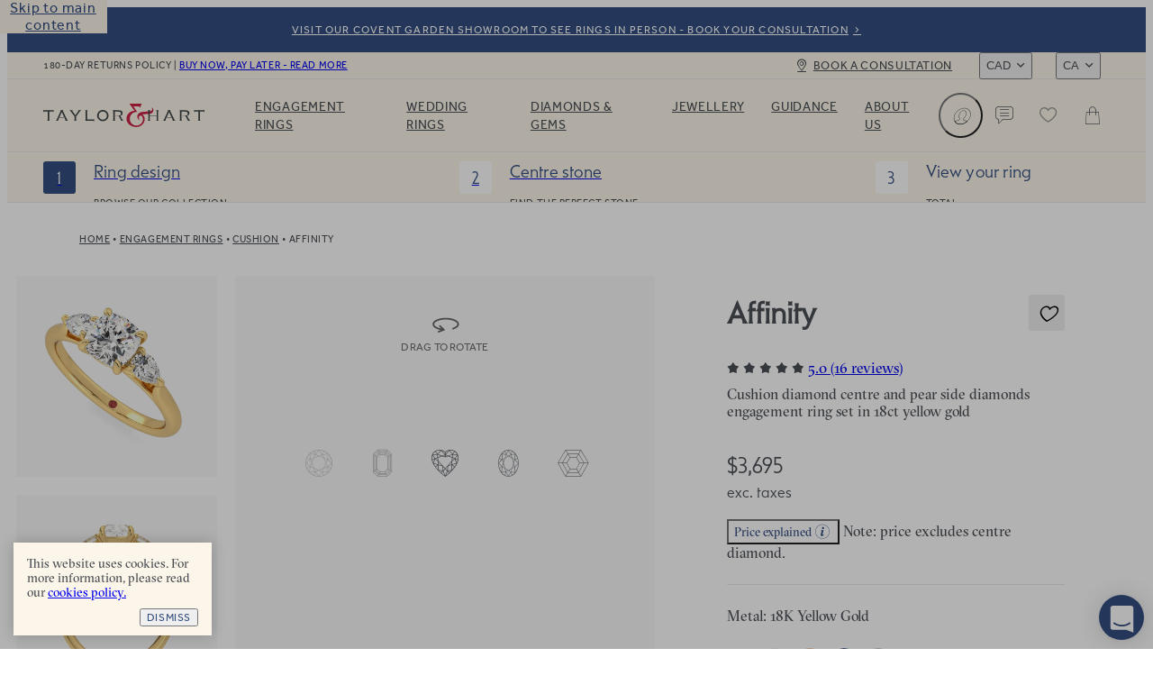

--- FILE ---
content_type: text/html
request_url: https://taylorandhart.com/ca/engagement-rings/affinity-18k-yellow-gold-engagement-ring-cushion-diamond
body_size: 61584
content:
<!doctype html>
<html  lang="en-ca" >
    <head>
        <meta charset="utf-8" />

        <!-- Start VWO Async SmartCode -->
        <link
            rel="preconnect"
            href="https://dev.visualwebsiteoptimizer.com"
        />
        <script
            type="text/javascript"
            id="vwoCode"
        >
            window._vwo_code || (function() {
            if (!1) {
                return
            }

            var account_id=909995,
            version=2.1,
            settings_tolerance=2000,
            hide_element='body',
            hide_element_style = 'opacity:0 !important;filter:alpha(opacity=0) !important;background:none !important',
            /* DO NOT EDIT BELOW THIS LINE */
            f=false,w=window,d=document,v=d.querySelector('#vwoCode'),cK='_vwo_'+account_id+'_settings',cc={};try{var c=JSON.parse(localStorage.getItem('_vwo_'+account_id+'_config'));cc=c&&typeof c==='object'?c:{}}catch(e){}var stT=cc.stT==='session'?w.sessionStorage:w.localStorage;code={use_existing_jquery:function(){return typeof use_existing_jquery!=='undefined'?use_existing_jquery:undefined},library_tolerance:function(){return typeof library_tolerance!=='undefined'?library_tolerance:undefined},settings_tolerance:function(){return cc.sT||settings_tolerance},hide_element_style:function(){return'{'+(cc.hES||hide_element_style)+'}'},hide_element:function(){if(performance.getEntriesByName('first-contentful-paint')[0]){return''}return typeof cc.hE==='string'?cc.hE:hide_element},getVersion:function(){return version},finish:function(e){if(!f){f=true;var t=d.getElementById('_vis_opt_path_hides');if(t)t.parentNode.removeChild(t);if(e)(new Image).src='https://dev.visualwebsiteoptimizer.com/ee.gif?a='+account_id+e}},finished:function(){return f},addScript:function(e){var t=d.createElement('script');t.type='text/javascript';if(e.src){t.src=e.src}else{t.text=e.text}d.getElementsByTagName('head')[0].appendChild(t)},load:function(e,t){var i=this.getSettings(),n=d.createElement('script'),r=this;t=t||{};if(i){n.textContent=i;d.getElementsByTagName('head')[0].appendChild(n);if(!w.VWO||VWO.caE){stT.removeItem(cK);r.load(e)}}else{var o=new XMLHttpRequest;o.open('GET',e,true);o.withCredentials=!t.dSC;o.responseType=t.responseType||'text';o.onload=function(){if(t.onloadCb){return t.onloadCb(o,e)}if(o.status===200){_vwo_code.addScript({text:o.responseText})}else{_vwo_code.finish('&e=loading_failure:'+e)}};o.onerror=function(){if(t.onerrorCb){return t.onerrorCb(e)}_vwo_code.finish('&e=loading_failure:'+e)};o.send()}},getSettings:function(){try{var e=stT.getItem(cK);if(!e){return}e=JSON.parse(e);if(Date.now()>e.e){stT.removeItem(cK);return}return e.s}catch(e){return}},init:function(){if(d.URL.indexOf('__vwo_disable__')>-1)return;var e=this.settings_tolerance();w._vwo_settings_timer=setTimeout(function(){_vwo_code.finish();stT.removeItem(cK)},e);var t;if(this.hide_element()!=='body'){t=d.createElement('style');var i=this.hide_element(),n=i?i+this.hide_element_style():'',r=d.getElementsByTagName('head')[0];t.setAttribute('id','_vis_opt_path_hides');v&&t.setAttribute('nonce',v.nonce);t.setAttribute('type','text/css');if(t.styleSheet)t.styleSheet.cssText=n;else t.appendChild(d.createTextNode(n));r.appendChild(t)}else{t=d.getElementsByTagName('head')[0];var n=d.createElement('div');n.style.cssText='z-index: 2147483647 !important;position: fixed !important;left: 0 !important;top: 0 !important;width: 100% !important;height: 100% !important;background: white !important;';n.setAttribute('id','_vis_opt_path_hides');n.classList.add('_vis_hide_layer');t.parentNode.insertBefore(n,t.nextSibling)}var o='https://dev.visualwebsiteoptimizer.com/j.php?a='+account_id+'&u='+encodeURIComponent(d.URL)+'&vn='+version;if(w.location.search.indexOf('_vwo_xhr')!==-1){this.addScript({src:o})}else{this.load(o+'&x=true')}}};w._vwo_code=code;code.init();})();
        </script>
        <!-- End VWO Async SmartCode -->

        <script>
            ;((options) => {
                var h,
                    scriptTag,
                    option,
                    apiMessage = 'The Google Maps JavaScript API',
                    GOOGLE = 'google',
                    IMPORTLIB = 'importLibrary',
                    PARAM = '__ib__',
                    doc = document,
                    google = window
                google = google[GOOGLE] || (google[GOOGLE] = {})

                var maps = google.maps || (google.maps = {}),
                    libs = new Set(),
                    searchParams = new URLSearchParams(),
                    init = () =>
                        h ||
                        (h = new Promise(async (resolve, reject) => {
                            await (scriptTag = doc.createElement('script'))

                            searchParams.set('libraries', [...libs] + '')
                            for (option in options)
                                searchParams.set(
                                    option.replace(
                                        /[A-Z]/g,
                                        (t) => '_' + t[0].toLowerCase()
                                    ),
                                    options[option]
                                )
                            searchParams.set(
                                'callback',
                                GOOGLE + '.maps.' + PARAM
                            )

                            scriptTag.src =
                                `https://maps.${GOOGLE}apis.com/maps/api/js?` +
                                searchParams
                            maps[PARAM] = resolve
                            scriptTag.onerror = () =>
                                (h = reject(
                                    Error(apiMessage + ' could not load.')
                                ))
                            scriptTag.nonce =
                                doc.querySelector('script[nonce]')?.nonce || ''
                            doc.head.append(scriptTag)
                        }))

                maps[IMPORTLIB]
                    ? console.warn(
                          apiMessage + ' only loads once. Ignoring:',
                          options
                      )
                    : (maps[IMPORTLIB] = (f, ...n) =>
                          libs.add(f) &&
                          init().then(() => maps[IMPORTLIB](f, ...n)))
            })({
                key: 'AIzaSyAco-SmzFBMFFKSwatZWwIv5Wif7a30nwQ',
                v: 'weekly',
                // Use the 'v' parameter to indicate the version to use (weekly, beta, alpha, etc.).
                // Add other bootstrap parameters as needed, using camel case.
            })
        </script>

        <link
            rel="icon"
            href="/favicon.ico"
        />
        <meta
            name="viewport"
            content="width=device-width, initial-scale=1.0"
        />
        <!-- prettier-ignore -->
        <title>Affinity | Cushion Cut Three Stone Engagement Ring • Taylor &amp; Hart</title>

        <link
            rel="apple-touch-icon"
            sizes="180x180"
            href="/apple-touch-icon.png"
        />
        <link
            rel="icon"
            type="image/png"
            sizes="32x32"
            href="/favicon-32x32.png"
        />
        <link
            rel="icon"
            type="image/png"
            sizes="194x194"
            href="/favicon-194x194.png"
        />
        <link
            rel="icon"
            type="image/png"
            sizes="192x192"
            href="/android-chrome-192x192.png"
        />
        <link
            rel="icon"
            type="image/png"
            sizes="512x512"
            href="/android-chrome-512x512.png"
        />
        <link
            rel="icon"
            type="image/png"
            sizes="16x16"
            href="/favicon-16x16.png"
        />
        <link
            rel="mask-icon"
            href="/safari-pinned-tab.svg"
            color="#34489b"
        />
        <meta
            name="apple-mobile-web-app-title"
            content="T&amp;H"
        />
        <meta
            name="application-name"
            content="T&amp;H"
        />
        <meta
            name="msapplication-TileColor"
            content="#34489b"
        />
        <meta
            name="theme-color"
            content="#ffffff"
        />

        <link
            href="/iphone5_splash.png"
            media="(device-width: 320px) and (device-height: 568px) and (-webkit-device-pixel-ratio: 2)"
            rel="apple-touch-startup-image"
        />
        <link
            href="/iphone6_splash.png"
            media="(device-width: 375px) and (device-height: 667px) and (-webkit-device-pixel-ratio: 2)"
            rel="apple-touch-startup-image"
        />
        <link
            href="/iphoneplus_splash.png"
            media="(device-width: 621px) and (device-height: 1104px) and (-webkit-device-pixel-ratio: 3)"
            rel="apple-touch-startup-image"
        />
        <link
            href="/iphonex_splash.png"
            media="(device-width: 375px) and (device-height: 812px) and (-webkit-device-pixel-ratio: 3)"
            rel="apple-touch-startup-image"
        />
        <link
            href="/iphonexr_splash.png"
            media="(device-width: 414px) and (device-height: 896px) and (-webkit-device-pixel-ratio: 2)"
            rel="apple-touch-startup-image"
        />
        <link
            href="/iphonexsmax_splash.png"
            media="(device-width: 414px) and (device-height: 896px) and (-webkit-device-pixel-ratio: 3)"
            rel="apple-touch-startup-image"
        />
        <link
            href="/ipad_splash.png"
            media="(device-width: 768px) and (device-height: 1024px) and (-webkit-device-pixel-ratio: 2)"
            rel="apple-touch-startup-image"
        />
        <link
            href="/ipadpro1_splash.png"
            media="(device-width: 834px) and (device-height: 1112px) and (-webkit-device-pixel-ratio: 2)"
            rel="apple-touch-startup-image"
        />
        <link
            href="/ipadpro3_splash.png"
            media="(device-width: 834px) and (device-height: 1194px) and (-webkit-device-pixel-ratio: 2)"
            rel="apple-touch-startup-image"
        />
        <link
            href="/ipadpro2_splash.png"
            media="(device-width: 1024px) and (device-height: 1366px) and (-webkit-device-pixel-ratio: 2)"
            rel="apple-touch-startup-image"
        />
      <script type="module" crossorigin src="/assets-new/index-muOynSQK.js"></script>
      <link rel="stylesheet" crossorigin href="/assets-new/index-ByEXLxv5.css">
    <meta charset="utf-8">
<meta name="viewport" content="width=device-width, initial-scale=1">

<link rel="canonical" href="https://taylorandhart.com/ca/engagement-rings/affinity-18k-yellow-gold-engagement-ring-cushion-diamond">
<link rel="alternate" hreflang="x-default" href="https://taylorandhart.com/engagement-rings/affinity-18k-yellow-gold-engagement-ring-cushion-diamond">
<link rel="alternate" hreflang="en-gb" href="https://taylorandhart.com/engagement-rings/affinity-18k-yellow-gold-engagement-ring-cushion-diamond">
<link rel="alternate" hreflang="en-us" href="https://taylorandhart.com/us/engagement-rings/affinity-18k-yellow-gold-engagement-ring-cushion-diamond">
<link rel="alternate" hreflang="en-at" href="https://taylorandhart.com/eu/engagement-rings/affinity-18k-yellow-gold-engagement-ring-cushion-diamond">
<link rel="alternate" hreflang="en-be" href="https://taylorandhart.com/eu/engagement-rings/affinity-18k-yellow-gold-engagement-ring-cushion-diamond">
<link rel="alternate" hreflang="en-bg" href="https://taylorandhart.com/eu/engagement-rings/affinity-18k-yellow-gold-engagement-ring-cushion-diamond">
<link rel="alternate" hreflang="en-cy" href="https://taylorandhart.com/eu/engagement-rings/affinity-18k-yellow-gold-engagement-ring-cushion-diamond">
<link rel="alternate" hreflang="en-cz" href="https://taylorandhart.com/eu/engagement-rings/affinity-18k-yellow-gold-engagement-ring-cushion-diamond">
<link rel="alternate" hreflang="en-de" href="https://taylorandhart.com/eu/engagement-rings/affinity-18k-yellow-gold-engagement-ring-cushion-diamond">
<link rel="alternate" hreflang="en-dk" href="https://taylorandhart.com/eu/engagement-rings/affinity-18k-yellow-gold-engagement-ring-cushion-diamond">
<link rel="alternate" hreflang="en-ee" href="https://taylorandhart.com/eu/engagement-rings/affinity-18k-yellow-gold-engagement-ring-cushion-diamond">
<link rel="alternate" hreflang="en-es" href="https://taylorandhart.com/eu/engagement-rings/affinity-18k-yellow-gold-engagement-ring-cushion-diamond">
<link rel="alternate" hreflang="en-fi" href="https://taylorandhart.com/eu/engagement-rings/affinity-18k-yellow-gold-engagement-ring-cushion-diamond">
<link rel="alternate" hreflang="en-fr" href="https://taylorandhart.com/eu/engagement-rings/affinity-18k-yellow-gold-engagement-ring-cushion-diamond">
<link rel="alternate" hreflang="en-gr" href="https://taylorandhart.com/eu/engagement-rings/affinity-18k-yellow-gold-engagement-ring-cushion-diamond">
<link rel="alternate" hreflang="en-hr" href="https://taylorandhart.com/eu/engagement-rings/affinity-18k-yellow-gold-engagement-ring-cushion-diamond">
<link rel="alternate" hreflang="en-hu" href="https://taylorandhart.com/eu/engagement-rings/affinity-18k-yellow-gold-engagement-ring-cushion-diamond">
<link rel="alternate" hreflang="en-it" href="https://taylorandhart.com/eu/engagement-rings/affinity-18k-yellow-gold-engagement-ring-cushion-diamond">
<link rel="alternate" hreflang="en-lt" href="https://taylorandhart.com/eu/engagement-rings/affinity-18k-yellow-gold-engagement-ring-cushion-diamond">
<link rel="alternate" hreflang="en-lu" href="https://taylorandhart.com/eu/engagement-rings/affinity-18k-yellow-gold-engagement-ring-cushion-diamond">
<link rel="alternate" hreflang="en-lv" href="https://taylorandhart.com/eu/engagement-rings/affinity-18k-yellow-gold-engagement-ring-cushion-diamond">
<link rel="alternate" hreflang="en-mt" href="https://taylorandhart.com/eu/engagement-rings/affinity-18k-yellow-gold-engagement-ring-cushion-diamond">
<link rel="alternate" hreflang="en-nl" href="https://taylorandhart.com/eu/engagement-rings/affinity-18k-yellow-gold-engagement-ring-cushion-diamond">
<link rel="alternate" hreflang="en-pl" href="https://taylorandhart.com/eu/engagement-rings/affinity-18k-yellow-gold-engagement-ring-cushion-diamond">
<link rel="alternate" hreflang="en-ro" href="https://taylorandhart.com/eu/engagement-rings/affinity-18k-yellow-gold-engagement-ring-cushion-diamond">
<link rel="alternate" hreflang="en-se" href="https://taylorandhart.com/eu/engagement-rings/affinity-18k-yellow-gold-engagement-ring-cushion-diamond">
<link rel="alternate" hreflang="en-si" href="https://taylorandhart.com/eu/engagement-rings/affinity-18k-yellow-gold-engagement-ring-cushion-diamond">
<link rel="alternate" hreflang="en-sk" href="https://taylorandhart.com/eu/engagement-rings/affinity-18k-yellow-gold-engagement-ring-cushion-diamond">
<link rel="alternate" hreflang="en-ie" href="https://taylorandhart.com/ie/engagement-rings/affinity-18k-yellow-gold-engagement-ring-cushion-diamond">
<link rel="alternate" hreflang="en-au" href="https://taylorandhart.com/au/engagement-rings/affinity-18k-yellow-gold-engagement-ring-cushion-diamond">
<link rel="alternate" hreflang="en-ca" href="https://taylorandhart.com/ca/engagement-rings/affinity-18k-yellow-gold-engagement-ring-cushion-diamond">
<link rel="alternate" hreflang="en-nz" href="https://taylorandhart.com/nz/engagement-rings/affinity-18k-yellow-gold-engagement-ring-cushion-diamond">
<meta name="description" content="Cushion diamond centre and pear side diamonds engagement ring set in 18ct yellow gold">
<meta name="robots" content="index, follow">
<link rel="preload" href="/assets-new/mail_sent-BA93u0Z4.svg" as="image" type="image/svg+xml" />
<link rel="preload" href="/assets-new/taylor-and-hart-logo-alt-DJLF6C-R.svg" as="image" type="image/svg+xml" />
<link rel="preload" href="/assets-new/TH-Icons-DBH_yfrR.svg" as="image" type="image/svg+xml" />
<link rel="modulepreload" crossorigin href="/assets-new/EngagementRing-BL8xEqmb.js">
<link rel="stylesheet" href="/assets-new/EngagementRing-CYgj7feE.css">
<link rel="modulepreload" crossorigin href="/assets-new/AppFooter-Bx7k78Bv.js">
<link rel="stylesheet" href="/assets-new/AppFooter-dS0iR0yL.css">
<link rel="modulepreload" crossorigin href="/assets-new/Image-VU_dkQww.js">
<link rel="stylesheet" href="/assets-new/Image-BZUVgGCk.css">
<link rel="modulepreload" crossorigin href="/assets-new/IntercomLauncher-WJ_tVvHG.js">
<link rel="stylesheet" href="/assets-new/IntercomLauncher-Ca4aO2Qk.css">
<link rel="modulepreload" crossorigin href="/assets-new/TooltipCmsViewer-CLY6l2QH.js">
<link rel="modulepreload" crossorigin href="/assets-new/PreHeader-VJzBWrQM.js">
<link rel="stylesheet" href="/assets-new/PreHeader-DrWhtBE8.css">
<link rel="modulepreload" crossorigin href="/assets-new/AppHeader-Dy0TPyO2.js">
<link rel="stylesheet" href="/assets-new/AppHeader-WCSXhnIw.css">
<link rel="preload" href="/assets-new/taylor-and-hart-logo-t0cCDQkv.svg" as="image" type="image/svg+xml" />
<link rel="modulepreload" crossorigin href="/assets-new/ProgressIndicatorLinear-DCysZExw.js">
<link rel="stylesheet" href="/assets-new/ProgressIndicatorLinear-Ben0hLo3.css">
<link rel="modulepreload" crossorigin href="/assets-new/HeaderMenuDesktop-DW5p0Vrs.js">
<link rel="stylesheet" href="/assets-new/HeaderMenuDesktop-Du_9oPME.css">
<link rel="modulepreload" crossorigin href="/assets-new/SubMenuSection-CPrtmZU5.js">
<link rel="stylesheet" href="/assets-new/SubMenuSection-BRJjOgtu.css">
<link rel="modulepreload" crossorigin href="/assets-new/ProductBreadcrumbs-gwpMiaCc.js">
<link rel="stylesheet" href="/assets-new/ProductBreadcrumbs-D3QPQWzG.css">
<link rel="modulepreload" crossorigin href="/assets-new/Breadcrumbs-ChLpct6L.js">
<link rel="stylesheet" href="/assets-new/Breadcrumbs-J5NZ2z-T.css">
<link rel="modulepreload" crossorigin href="/assets-new/PdpAccordion-CR_a1y3m.js">
<link rel="stylesheet" href="/assets-new/PdpAccordion-W3l2OpXm.css">
<link rel="modulepreload" crossorigin href="/assets-new/CarouselScrollIndicator--JfVLCIU.js">
<link rel="stylesheet" href="/assets-new/CarouselScrollIndicator-Db9TgQme.css">
<link rel="modulepreload" crossorigin href="/assets-new/SaveForLaterButton-CvNuc67q.js">
<link rel="stylesheet" href="/assets-new/SaveForLaterButton-DpYT7Zz9.css">
<link rel="modulepreload" crossorigin href="/assets-new/DeliveryTimeframeExpress--WIxGnO3.js">
<link rel="stylesheet" href="/assets-new/DeliveryTimeframeExpress-B3wLIQBs.css">
<link rel="modulepreload" crossorigin href="/assets-new/ReviewRating-DZNFzOgz.js">
<link rel="stylesheet" href="/assets-new/ReviewRating-B0tjRVNn.css">
<link rel="modulepreload" crossorigin href="/assets-new/LazyTooltip.vue_vue_type_script_setup_true_lang-COZKT1Bm.js">
<link rel="stylesheet" href="/assets-new/LazyTooltip-wSgdYtI_.css">
<link rel="modulepreload" crossorigin href="/assets-new/AccentGems.vue_vue_type_script_setup_true_lang-BJhMq-Kt.js">
<link rel="stylesheet" href="/assets-new/AccentGems-oN99puia.css">
<link rel="modulepreload" crossorigin href="/assets-new/ThDialog-Dzvcr5dg.js">
<link rel="stylesheet" href="/assets-new/ThDialog-CUyKQpeu.css">
<link rel="modulepreload" crossorigin href="/assets-new/ComponentContent-DUjCb_Mx.js">
<link rel="stylesheet" href="/assets-new/ComponentContent-DFy0qm1E.css">
<link rel="modulepreload" crossorigin href="/assets-new/CmsBlocks-DikVqZJm.js">
<link rel="modulepreload" crossorigin href="/assets-new/CmsBlocks.vue_vue_type_script_setup_true_lang-k2xVcppn.js">
<link rel="stylesheet" href="/assets-new/CmsBlocks-CX2JjzoB.css">
<link rel="modulepreload" crossorigin href="/assets-new/Reviews-CaQS8-26.js">
<link rel="stylesheet" href="/assets-new/Reviews-OiMa1AQt.css">
<link rel="modulepreload" crossorigin href="/assets-new/ThSpacer-BKOE37Zx.js">
<link rel="stylesheet" href="/assets-new/ThSpacer-ls6MUJGu.css">
<link rel="modulepreload" crossorigin href="/assets-new/ComponentTextWithImage-DMDi9Fas.js">
<link rel="stylesheet" href="/assets-new/ComponentTextWithImage-C_6Dlunm.css">
<link rel="modulepreload" crossorigin href="/assets-new/ContentButton-Ds6N2XZ0.js">
<link rel="stylesheet" href="/assets-new/ContentButton-CkJog_qZ.css">
<link rel="modulepreload" crossorigin href="/assets-new/RelatedProducts-DtllND1I.js">
<link rel="stylesheet" href="/assets-new/RelatedProducts-CMW5199K.css">
<link rel="modulepreload" crossorigin href="/assets-new/ProductCard-Bhzc0EUa.js">
<link rel="modulepreload" crossorigin href="/assets-new/CardWithImage-BhMa3LcV.js">
<link rel="stylesheet" href="/assets-new/CardWithImage-D2D7DIba.css">
<link rel="modulepreload" crossorigin href="/assets-new/ComponentShopWithConfidence-C2ZJZKQP.js">
<link rel="stylesheet" href="/assets-new/ComponentShopWithConfidence-DJ4Lq0yu.css">
<link rel="modulepreload" crossorigin href="/assets-new/ComponentRoundedImageContent-Bwy0aK5d.js">
<link rel="stylesheet" href="/assets-new/ComponentRoundedImageContent-DzNkG55P.css">
<link rel="modulepreload" crossorigin href="/assets-new/ComponentRoundedImage-BbpkQNiu.js">
<link rel="stylesheet" href="/assets-new/ComponentRoundedImage-DaNRCe_E.css">
</head>

    <body  >
        <div id="app" data-server-rendered="true"><div data-v-1e795ea2><!--[--><a href="#main" class="skip-link" tabindex="0" data-v-5604fbd7> Skip to main content </a><a class="menu-item-link pre-header" href="/ca/about-us/contacts" target="_self" data-v-5604fbd7 data-v-a1be0d71 data-v-72ec7b45><!--[--><!--[--><div class="pre-header-content" data-v-a1be0d71>Visit our Covent Garden Showroom to see rings in person - book your consultation</div><div class="curtain" data-v-a1be0d71></div><!--]--><!--]--></a><header class="app-header" style="top:0px;transition:top NaNs var(--timing-function-easing-emphasized);" data-v-5604fbd7 data-v-6fa93278><div class="top-bar" data-v-6fa93278 data-v-67b664be><div class="top-bar-wrapper" data-v-67b664be><div class="top-bar-account" data-v-67b664be><button class="link medium size-14 th-button account" type="button" aria-label="Account" data-v-67b664be style="--v077d1500:var(--green);--v9f8464d4:var(--blue);--v20fd294c:var(--white);--v0f48b85e:var(--blue);--v66829340:var(--green);" data-v-42c7868d><i class="icon icon-leading" data-v-42c7868d style="--effa653c:var(--icon-profile);" data-v-977812cd></i><!--[-->Login<!--]--><!----></button></div><div class="site-wide-message" data-v-67b664be>180-day returns policy <span data-v-67b664be> | </span><a href="/ca/about-us/payment-options" class="menu-item-link" target="_self" data-v-67b664be data-v-72ec7b45><!--[--><!--[-->Buy now, pay later - read more<!--]--><!--]--></a></div><a class="menu-item-link book-a-consultation" href="/ca/about-us/contacts" target="_self" data-v-67b664be data-v-72ec7b45><!--[--><!--[-->Book a consultation<!--]--><!--]--></a><div class="switchers" data-v-67b664be><div class="up menu-drop-down menu-drop-down currency-switcher" data-v-67b664be data-v-23ae3bdc data-v-e0f4b47b><button class="menu-button" tabindex="0" data-v-e0f4b47b>CAD</button><!----></div><div class="up menu-drop-down menu-drop-down region-switcher" data-v-67b664be data-v-0c9b38c2 data-v-e0f4b47b><button class="menu-button" tabindex="0" data-v-e0f4b47b>CA</button><!----></div></div></div></div><div class="header-content" data-v-6fa93278><!----><a class="logo" href="/ca" replace="false" data-v-6fa93278 data-v-72ec7b45><!--[-->Taylor &amp; Hart<!--]--></a><nav class="header-menu" data-allow-mismatch data-v-6fa93278 data-v-4d1ebd6e><div class="header-menu-mobile-wrapper" data-v-4d1ebd6e><!----></div><ol class="main-menu-list" data-v-4d1ebd6e data-v-690e7cca><!--[--><!--[--><li class="main-menu-item" data-v-690e7cca><a href="/ca/engagement-rings" class="header-link main-menu-item-link" target="_self" aria-haspopup="true" data-v-690e7cca data-v-72ec7b45><!--[--><!--[-->Engagement Rings<!--]--><!--]--></a><div class="sub-menu" aria-label="submenu" data-v-690e7cca><div class="sub-menu-container" data-v-690e7cca><!----><div class="sub-menu-sections" data-v-690e7cca><!--[--><div class="sub-menu-section" data-v-690e7cca data-v-2607e209><!----><ul class="list" data-v-2607e209><!--[--><li class="large item" data-v-2607e209><a href="/ca/engagement-rings" class="header-link link" target="_self" data-v-2607e209 data-v-72ec7b45><!--[--><!--[--><!----><!----><span class="item-title" data-v-2607e209>Engagement rings</span><!--]--><!--]--></a></li><li class="normal item" data-v-2607e209><a href="/ca/engagement-rings" class="header-link link" target="_self" data-v-2607e209 data-v-72ec7b45><!--[--><!--[--><!----><!----><span class="item-title" data-v-2607e209>Browse Our Collection</span><!--]--><!--]--></a></li><li class="normal item" data-v-2607e209><a class="header-link link" href="/ca/custom-engagement-rings" target="_self" data-v-2607e209 data-v-72ec7b45><!--[--><!--[--><!----><!----><span class="item-title" data-v-2607e209>Design a Custom Ring</span><!--]--><!--]--></a></li><li class="normal item" data-v-2607e209><a href="/ca/ready-to-go" class="header-link link" target="_self" data-v-2607e209 data-v-72ec7b45><!--[--><!--[--><!----><!----><span class="item-title" data-v-2607e209>Quick shipping rings</span><!--]--><!--]--></a></li><li class="normal item" data-v-2607e209><a href="/ca/top-ten-engagement-rings" class="header-link link" target="_self" data-v-2607e209 data-v-72ec7b45><!--[--><!--[--><!----><!----><span class="item-title" data-v-2607e209>Top ten designs</span><!--]--><!--]--></a></li><li class="normal item" data-v-2607e209><a href="/ca/about-us/customer-reviews" class="header-link link" target="_self" data-v-2607e209 data-v-72ec7b45><!--[--><!--[--><!----><!----><span class="item-title" data-v-2607e209>Reviews</span><!--]--><!--]--></a></li><!--]--></ul></div><div class="sub-menu-section" data-v-690e7cca data-v-2607e209><span class="title" data-v-2607e209>By Metal</span><ul class="list" data-v-2607e209><!--[--><li class="with-icon normal item" data-v-2607e209><a href="/ca/engagement-rings/platinum" class="header-link link" target="_self" data-v-2607e209 data-v-72ec7b45><!--[--><!--[--><!----><div class="icon" data-v-2607e209><picture class="component-image" data-v-2607e209 data-v-37bd7db2><!--[--><source srcset="https://taylorandhart.com/cms-media/2022/10/metal-platinum.svg 1x, https://taylorandhart.com/cms-media/2022/10/metal-platinum.svg 2x" type="image/svg+xml" data-v-37bd7db2><!--]--><img alt="Platinum" class="contain image" loading="lazy" src="https://taylorandhart.com/cms-media/2022/10/metal-platinum.svg" data-v-37bd7db2></picture></div><span class="item-title" data-v-2607e209>Platinum</span><!--]--><!--]--></a></li><li class="with-icon normal item" data-v-2607e209><a href="/ca/engagement-rings/18k-yellow-gold" class="header-link link" target="_self" data-v-2607e209 data-v-72ec7b45><!--[--><!--[--><!----><div class="icon" data-v-2607e209><picture class="component-image" data-v-2607e209 data-v-37bd7db2><!--[--><source srcset="https://taylorandhart.com/cms-media/2022/10/metal-yellow-gold.svg 1x, https://taylorandhart.com/cms-media/2022/10/metal-yellow-gold.svg 2x" type="image/svg+xml" data-v-37bd7db2><!--]--><img alt="Yellow Gold" class="contain image" loading="lazy" src="https://taylorandhart.com/cms-media/2022/10/metal-yellow-gold.svg" data-v-37bd7db2></picture></div><span class="item-title" data-v-2607e209>Yellow Gold</span><!--]--><!--]--></a></li><li class="with-icon normal item" data-v-2607e209><a href="/ca/engagement-rings/18k-rose-gold" class="header-link link" target="_self" data-v-2607e209 data-v-72ec7b45><!--[--><!--[--><!----><div class="icon" data-v-2607e209><picture class="component-image" data-v-2607e209 data-v-37bd7db2><!--[--><source srcset="https://taylorandhart.com/cms-media/2022/10/metal-rose-gold.svg 1x, https://taylorandhart.com/cms-media/2022/10/metal-rose-gold.svg 2x" type="image/svg+xml" data-v-37bd7db2><!--]--><img alt="metal rose gold" class="contain image" loading="lazy" src="https://taylorandhart.com/cms-media/2022/10/metal-rose-gold.svg" data-v-37bd7db2></picture></div><span class="item-title" data-v-2607e209>Rose Gold </span><!--]--><!--]--></a></li><li class="with-icon normal item" data-v-2607e209><a href="/ca/engagement-rings/18k-white-gold" class="header-link link" target="_self" data-v-2607e209 data-v-72ec7b45><!--[--><!--[--><!----><div class="icon" data-v-2607e209><picture class="component-image" data-v-2607e209 data-v-37bd7db2><!--[--><source srcset="https://taylorandhart.com/cms-media/2022/10/metal-white-gold.svg 1x, https://taylorandhart.com/cms-media/2022/10/metal-white-gold.svg 2x" type="image/svg+xml" data-v-37bd7db2><!--]--><img alt="metal white gold" class="contain image" loading="lazy" src="https://taylorandhart.com/cms-media/2022/10/metal-white-gold.svg" data-v-37bd7db2></picture></div><span class="item-title" data-v-2607e209>White Gold</span><!--]--><!--]--></a></li><!--]--></ul></div><div class="sub-menu-section" data-v-690e7cca data-v-2607e209><span class="title" data-v-2607e209>By Shape</span><ul class="list" data-v-2607e209><!--[--><li class="with-icon normal item" data-v-2607e209><a href="/ca/engagement-rings/all-metals/all-ring-styles/oval" class="header-link link" target="_self" data-v-2607e209 data-v-72ec7b45><!--[--><!--[--><!----><div class="icon" data-v-2607e209><picture class="component-image" data-v-2607e209 data-v-37bd7db2><!--[--><source srcset="https://taylorandhart.com/cms-media/2023/01/shape-oval.svg 1x, https://taylorandhart.com/cms-media/2023/01/shape-oval.svg 2x" type="image/svg+xml" data-v-37bd7db2><!--]--><img alt="shape oval 2" class="contain image" loading="lazy" src="https://taylorandhart.com/cms-media/2023/01/shape-oval.svg" data-v-37bd7db2></picture></div><span class="item-title" data-v-2607e209>Oval</span><!--]--><!--]--></a></li><li class="with-icon normal item" data-v-2607e209><a href="/ca/engagement-rings/all-metals/all-ring-styles/marquise" class="header-link link" target="_self" data-v-2607e209 data-v-72ec7b45><!--[--><!--[--><!----><div class="icon" data-v-2607e209><picture class="component-image" data-v-2607e209 data-v-37bd7db2><!--[--><source srcset="https://taylorandhart.com/cms-media/2023/01/shape-marquise.svg 1x, https://taylorandhart.com/cms-media/2023/01/shape-marquise.svg 2x" type="image/svg+xml" data-v-37bd7db2><!--]--><img alt="shape marquise 2" class="contain image" loading="lazy" src="https://taylorandhart.com/cms-media/2023/01/shape-marquise.svg" data-v-37bd7db2></picture></div><span class="item-title" data-v-2607e209>Мarquise</span><!--]--><!--]--></a></li><li class="with-icon normal item" data-v-2607e209><a href="/ca/engagement-rings/all-metals/all-ring-styles/round" class="header-link link" target="_self" data-v-2607e209 data-v-72ec7b45><!--[--><!--[--><!----><div class="icon" data-v-2607e209><picture class="component-image" data-v-2607e209 data-v-37bd7db2><!--[--><source srcset="https://taylorandhart.com/cms-media/2023/01/shape-round.svg 1x, https://taylorandhart.com/cms-media/2023/01/shape-round.svg 2x" type="image/svg+xml" data-v-37bd7db2><!--]--><img alt="shape round 2" class="contain image" loading="lazy" src="https://taylorandhart.com/cms-media/2023/01/shape-round.svg" data-v-37bd7db2></picture></div><span class="item-title" data-v-2607e209>Round</span><!--]--><!--]--></a></li><li class="with-icon normal item" data-v-2607e209><a href="/ca/engagement-rings/all-metals/all-ring-styles/princess" class="header-link link" target="_self" data-v-2607e209 data-v-72ec7b45><!--[--><!--[--><!----><div class="icon" data-v-2607e209><picture class="component-image" data-v-2607e209 data-v-37bd7db2><!--[--><source srcset="https://taylorandhart.com/cms-media/2023/01/shape-princess.svg 1x, https://taylorandhart.com/cms-media/2023/01/shape-princess.svg 2x" type="image/svg+xml" data-v-37bd7db2><!--]--><img alt="shape princess 2" class="contain image" loading="lazy" src="https://taylorandhart.com/cms-media/2023/01/shape-princess.svg" data-v-37bd7db2></picture></div><span class="item-title" data-v-2607e209>Princess</span><!--]--><!--]--></a></li><li class="with-icon normal item" data-v-2607e209><a href="/ca/engagement-rings/all-metals/all-ring-styles/pear" class="header-link link" target="_self" data-v-2607e209 data-v-72ec7b45><!--[--><!--[--><!----><div class="icon" data-v-2607e209><picture class="component-image" data-v-2607e209 data-v-37bd7db2><!--[--><source srcset="https://taylorandhart.com/cms-media/2023/01/pear-up.svg 1x, https://taylorandhart.com/cms-media/2023/01/pear-up.svg 2x" type="image/svg+xml" data-v-37bd7db2><!--]--><img alt="Pear" class="contain image" loading="lazy" src="https://taylorandhart.com/cms-media/2023/01/pear-up.svg" data-v-37bd7db2></picture></div><span class="item-title" data-v-2607e209>Pear</span><!--]--><!--]--></a></li><li class="with-icon normal item" data-v-2607e209><a href="/ca/engagement-rings/all-metals/all-ring-styles/emerald" class="header-link link" target="_self" data-v-2607e209 data-v-72ec7b45><!--[--><!--[--><!----><div class="icon" data-v-2607e209><picture class="component-image" data-v-2607e209 data-v-37bd7db2><!--[--><source srcset="https://taylorandhart.com/cms-media/2022/10/shape-emerald.svg 1x, https://taylorandhart.com/cms-media/2022/10/shape-emerald.svg 2x" type="image/svg+xml" data-v-37bd7db2><!--]--><img alt="Emerald" class="contain image" loading="lazy" src="https://taylorandhart.com/cms-media/2022/10/shape-emerald.svg" data-v-37bd7db2></picture></div><span class="item-title" data-v-2607e209>Emerald</span><!--]--><!--]--></a></li><li class="with-icon normal item" data-v-2607e209><a href="/ca/engagement-rings/all-metals/all-ring-styles/heart" class="header-link link" target="_self" data-v-2607e209 data-v-72ec7b45><!--[--><!--[--><!----><div class="icon" data-v-2607e209><picture class="component-image" data-v-2607e209 data-v-37bd7db2><!--[--><source srcset="https://taylorandhart.com/cms-media/2022/10/shape-heart.svg 1x, https://taylorandhart.com/cms-media/2022/10/shape-heart.svg 2x" type="image/svg+xml" data-v-37bd7db2><!--]--><img alt="Heart" class="contain image" loading="lazy" src="https://taylorandhart.com/cms-media/2022/10/shape-heart.svg" data-v-37bd7db2></picture></div><span class="item-title" data-v-2607e209>Heart</span><!--]--><!--]--></a></li><li class="with-icon normal item" data-v-2607e209><a href="/ca/engagement-rings/all-metals/all-ring-styles/cushion" class="header-link link" target="_self" data-v-2607e209 data-v-72ec7b45><!--[--><!--[--><!----><div class="icon" data-v-2607e209><picture class="component-image" data-v-2607e209 data-v-37bd7db2><!--[--><source srcset="https://taylorandhart.com/cms-media/2022/10/shape-cushion.svg 1x, https://taylorandhart.com/cms-media/2022/10/shape-cushion.svg 2x" type="image/svg+xml" data-v-37bd7db2><!--]--><img alt="Cushion" class="contain image" loading="lazy" src="https://taylorandhart.com/cms-media/2022/10/shape-cushion.svg" data-v-37bd7db2></picture></div><span class="item-title" data-v-2607e209>Cushion</span><!--]--><!--]--></a></li><li class="with-icon normal item" data-v-2607e209><a href="/ca/engagement-rings/all-metals/all-ring-styles/asscher" class="header-link link" target="_self" data-v-2607e209 data-v-72ec7b45><!--[--><!--[--><!----><div class="icon" data-v-2607e209><picture class="component-image" data-v-2607e209 data-v-37bd7db2><!--[--><source srcset="https://taylorandhart.com/cms-media/2022/10/shape-asscher.svg 1x, https://taylorandhart.com/cms-media/2022/10/shape-asscher.svg 2x" type="image/svg+xml" data-v-37bd7db2><!--]--><img alt="Asscher" class="contain image" loading="lazy" src="https://taylorandhart.com/cms-media/2022/10/shape-asscher.svg" data-v-37bd7db2></picture></div><span class="item-title" data-v-2607e209>Asscher</span><!--]--><!--]--></a></li><li class="with-icon normal item" data-v-2607e209><a href="/ca/engagement-rings/all-metals/all-ring-styles/radiant" class="header-link link" target="_self" data-v-2607e209 data-v-72ec7b45><!--[--><!--[--><!----><div class="icon" data-v-2607e209><picture class="component-image" data-v-2607e209 data-v-37bd7db2><!--[--><source srcset="https://taylorandhart.com/cms-media/2022/10/shape-radiant.svg 1x, https://taylorandhart.com/cms-media/2022/10/shape-radiant.svg 2x" type="image/svg+xml" data-v-37bd7db2><!--]--><img alt="Radiant" class="contain image" loading="lazy" src="https://taylorandhart.com/cms-media/2022/10/shape-radiant.svg" data-v-37bd7db2></picture></div><span class="item-title" data-v-2607e209>Radiant</span><!--]--><!--]--></a></li><li class="with-icon normal item" data-v-2607e209><a href="/ca/engagement-rings/all-metals/all-ring-styles/hexagonal" class="header-link link" target="_self" data-v-2607e209 data-v-72ec7b45><!--[--><!--[--><!----><div class="icon" data-v-2607e209><picture class="component-image" data-v-2607e209 data-v-37bd7db2><!--[--><source srcset="https://taylorandhart.com/cms-media/2022/10/shape-hexagonal.svg 1x, https://taylorandhart.com/cms-media/2022/10/shape-hexagonal.svg 2x" type="image/svg+xml" data-v-37bd7db2><!--]--><img alt="Hexagonal" class="contain image" loading="lazy" src="https://taylorandhart.com/cms-media/2022/10/shape-hexagonal.svg" data-v-37bd7db2></picture></div><span class="item-title" data-v-2607e209>Hexagonal</span><!--]--><!--]--></a></li><!--]--></ul></div><div class="sub-menu-section" data-v-690e7cca data-v-2607e209><span class="title" data-v-2607e209>By Design</span><ul class="list" data-v-2607e209><!--[--><li class="with-icon normal item" data-v-2607e209><a href="/ca/engagement-rings/all-metals/solitaire" class="header-link link" target="_self" data-v-2607e209 data-v-72ec7b45><!--[--><!--[--><!----><div class="icon" data-v-2607e209><picture class="component-image" data-v-2607e209 data-v-37bd7db2><!--[--><source srcset="https://taylorandhart.com/cms-media/2023/01/Classic_1.svg 1x, https://taylorandhart.com/cms-media/2023/01/Classic_1.svg 2x" type="image/svg+xml" data-v-37bd7db2><!--]--><img alt="classic_1" class="contain image" loading="lazy" src="https://taylorandhart.com/cms-media/2023/01/Classic_1.svg" data-v-37bd7db2></picture></div><span class="item-title" data-v-2607e209>Solitaire</span><!--]--><!--]--></a></li><li class="with-icon normal item" data-v-2607e209><a href="/ca/engagement-rings/all-metals/halo" class="header-link link" target="_self" data-v-2607e209 data-v-72ec7b45><!--[--><!--[--><!----><div class="icon" data-v-2607e209><picture class="component-image" data-v-2607e209 data-v-37bd7db2><!--[--><source srcset="https://taylorandhart.com/cms-media/2023/01/Halo-1.svg 1x, https://taylorandhart.com/cms-media/2023/01/Halo-1.svg 2x" type="image/svg+xml" data-v-37bd7db2><!--]--><img alt="halo 2" class="contain image" loading="lazy" src="https://taylorandhart.com/cms-media/2023/01/Halo-1.svg" data-v-37bd7db2></picture></div><span class="item-title" data-v-2607e209>Halo</span><!--]--><!--]--></a></li><li class="with-icon normal item" data-v-2607e209><a href="/ca/engagement-rings/all-metals/pave" class="header-link link" target="_self" data-v-2607e209 data-v-72ec7b45><!--[--><!--[--><!----><div class="icon" data-v-2607e209><picture class="component-image" data-v-2607e209 data-v-37bd7db2><!--[--><source srcset="https://taylorandhart.com/cms-media/2023/01/Pave-1.svg 1x, https://taylorandhart.com/cms-media/2023/01/Pave-1.svg 2x" type="image/svg+xml" data-v-37bd7db2><!--]--><img alt="pave 2" class="contain image" loading="lazy" src="https://taylorandhart.com/cms-media/2023/01/Pave-1.svg" data-v-37bd7db2></picture></div><span class="item-title" data-v-2607e209>Pave</span><!--]--><!--]--></a></li><li class="with-icon normal item" data-v-2607e209><a href="/ca/engagement-rings/all-metals/trilogy" class="header-link link" target="_self" data-v-2607e209 data-v-72ec7b45><!--[--><!--[--><!----><div class="icon" data-v-2607e209><picture class="component-image" data-v-2607e209 data-v-37bd7db2><!--[--><source srcset="https://taylorandhart.com/cms-media/2023/01/Trilogy-1.svg 1x, https://taylorandhart.com/cms-media/2023/01/Trilogy-1.svg 2x" type="image/svg+xml" data-v-37bd7db2><!--]--><img alt="trilogy 2" class="contain image" loading="lazy" src="https://taylorandhart.com/cms-media/2023/01/Trilogy-1.svg" data-v-37bd7db2></picture></div><span class="item-title" data-v-2607e209>Three stone </span><!--]--><!--]--></a></li><li class="with-icon normal item" data-v-2607e209><a href="/ca/engagement-rings/all-metals/toi_moi" class="header-link link" target="_self" data-v-2607e209 data-v-72ec7b45><!--[--><!--[--><!----><div class="icon" data-v-2607e209><picture class="component-image" data-v-2607e209 data-v-37bd7db2><!--[--><source srcset="https://taylorandhart.com/cms-media/2023/01/toi-et-moi.svg 1x, https://taylorandhart.com/cms-media/2023/01/toi-et-moi.svg 2x" type="image/svg+xml" data-v-37bd7db2><!--]--><img alt="toi et moi" class="contain image" loading="lazy" src="https://taylorandhart.com/cms-media/2023/01/toi-et-moi.svg" data-v-37bd7db2></picture></div><span class="item-title" data-v-2607e209>Toi et Moi </span><!--]--><!--]--></a></li><li class="with-icon normal item" data-v-2607e209><a href="/ca/engagement-rings/all-metals/gemstone_sides" class="header-link link" target="_self" data-v-2607e209 data-v-72ec7b45><!--[--><!--[--><!----><div class="icon" data-v-2607e209><picture class="component-image" data-v-2607e209 data-v-37bd7db2><!--[--><source srcset="https://taylorandhart.com/cms-media/2023/01/Colourful_1.svg 1x, https://taylorandhart.com/cms-media/2023/01/Colourful_1.svg 2x" type="image/svg+xml" data-v-37bd7db2><!--]--><img alt="colourful_1" class="contain image" loading="lazy" src="https://taylorandhart.com/cms-media/2023/01/Colourful_1.svg" data-v-37bd7db2></picture></div><span class="item-title" data-v-2607e209>colourful side gemstones</span><!--]--><!--]--></a></li><li class="with-icon normal item" data-v-2607e209><a href="/ca/engagement-rings/all-metals/all-ring-styles/all-shapes/floral" class="header-link link" target="_self" data-v-2607e209 data-v-72ec7b45><!--[--><!--[--><!----><div class="icon" data-v-2607e209><picture class="component-image" data-v-2607e209 data-v-37bd7db2><!--[--><source srcset="https://taylorandhart.com/cms-media/2023/01/Floral_1.svg 1x, https://taylorandhart.com/cms-media/2023/01/Floral_1.svg 2x" type="image/svg+xml" data-v-37bd7db2><!--]--><img alt="floral_1" class="contain image" loading="lazy" src="https://taylorandhart.com/cms-media/2023/01/Floral_1.svg" data-v-37bd7db2></picture></div><span class="item-title" data-v-2607e209>Floral </span><!--]--><!--]--></a></li><li class="with-icon normal item" data-v-2607e209><a href="/ca/engagement-rings/all-metals/all-ring-styles/all-shapes/vintage" class="header-link link" target="_self" data-v-2607e209 data-v-72ec7b45><!--[--><!--[--><!----><div class="icon" data-v-2607e209><picture class="component-image" data-v-2607e209 data-v-37bd7db2><!--[--><source srcset="https://taylorandhart.com/cms-media/2023/01/Vintage.svg 1x, https://taylorandhart.com/cms-media/2023/01/Vintage.svg 2x" type="image/svg+xml" data-v-37bd7db2><!--]--><img alt="vintage" class="contain image" loading="lazy" src="https://taylorandhart.com/cms-media/2023/01/Vintage.svg" data-v-37bd7db2></picture></div><span class="item-title" data-v-2607e209>Vintage</span><!--]--><!--]--></a></li><li class="with-icon normal item" data-v-2607e209><a href="/ca/engagement-rings/all-metals/all-ring-styles/all-shapes/art_deco" class="header-link link" target="_self" data-v-2607e209 data-v-72ec7b45><!--[--><!--[--><!----><div class="icon" data-v-2607e209><picture class="component-image" data-v-2607e209 data-v-37bd7db2><!--[--><source srcset="https://taylorandhart.com/cms-media/2023/01/Art_Deco.svg 1x, https://taylorandhart.com/cms-media/2023/01/Art_Deco.svg 2x" type="image/svg+xml" data-v-37bd7db2><!--]--><img alt="art_deco" class="contain image" loading="lazy" src="https://taylorandhart.com/cms-media/2023/01/Art_Deco.svg" data-v-37bd7db2></picture></div><span class="item-title" data-v-2607e209>Art Deco </span><!--]--><!--]--></a></li><li class="with-icon normal item" data-v-2607e209><a href="/ca/engagement-rings/all-metals/all-ring-styles/all-shapes/unique" class="header-link link" target="_self" data-v-2607e209 data-v-72ec7b45><!--[--><!--[--><!----><div class="icon" data-v-2607e209><picture class="component-image" data-v-2607e209 data-v-37bd7db2><!--[--><source srcset="https://taylorandhart.com/cms-media/2023/01/Unique_1.svg 1x, https://taylorandhart.com/cms-media/2023/01/Unique_1.svg 2x" type="image/svg+xml" data-v-37bd7db2><!--]--><img alt="unique_1" class="contain image" loading="lazy" src="https://taylorandhart.com/cms-media/2023/01/Unique_1.svg" data-v-37bd7db2></picture></div><span class="item-title" data-v-2607e209>Unique</span><!--]--><!--]--></a></li><li class="with-icon normal item" data-v-2607e209><a href="/ca/engagement-rings/all-metals/all-ring-styles/all-shapes/hidden_halo" class="header-link link" target="_self" data-v-2607e209 data-v-72ec7b45><!--[--><!--[--><!----><div class="icon" data-v-2607e209><picture class="component-image" data-v-2607e209 data-v-37bd7db2><!--[--><source srcset="https://taylorandhart.com/cms-media/2023/01/Halo-2.svg 1x, https://taylorandhart.com/cms-media/2023/01/Halo-2.svg 2x" type="image/svg+xml" data-v-37bd7db2><!--]--><img alt="halo 3" class="contain image" loading="lazy" src="https://taylorandhart.com/cms-media/2023/01/Halo-2.svg" data-v-37bd7db2></picture></div><span class="item-title" data-v-2607e209>Hidden halo</span><!--]--><!--]--></a></li><!--]--></ul></div><!--]--></div><!----></div></div></li><!--]--><!--[--><!----><!--]--><!--[--><li class="main-menu-item" data-v-690e7cca><a href="/ca/wedding-rings" class="header-link main-menu-item-link" target="_self" aria-haspopup="true" data-v-690e7cca data-v-72ec7b45><!--[--><!--[-->Wedding Rings<!--]--><!--]--></a><div class="sub-menu" aria-label="submenu" data-v-690e7cca><div class="sub-menu-container" data-v-690e7cca><!----><div class="sub-menu-sections" data-v-690e7cca><!--[--><div class="sub-menu-section" data-v-690e7cca data-v-2607e209><!----><ul class="list" data-v-2607e209><!--[--><li class="large item" data-v-2607e209><a href="/ca/wedding-rings" class="header-link link" target="_self" data-v-2607e209 data-v-72ec7b45><!--[--><!--[--><!----><!----><span class="item-title" data-v-2607e209>Wedding &amp; Eternity Rings</span><!--]--><!--]--></a></li><li class="normal item" data-v-2607e209><a href="/ca/wedding-rings" class="header-link link" target="_self" data-v-2607e209 data-v-72ec7b45><!--[--><!--[--><!----><!----><span class="item-title" data-v-2607e209>Browse Our Collection</span><!--]--><!--]--></a></li><li class="normal item" data-v-2607e209><a href="/ca/wedding-rings/custom-wedding-rings" class="header-link link" target="_self" data-v-2607e209 data-v-72ec7b45><!--[--><!--[--><!----><!----><span class="item-title" data-v-2607e209>Design A Custom Ring</span><!--]--><!--]--></a></li><li class="normal item" data-v-2607e209><a href="/ca/ring-guidance/anniversary-rings" class="header-link link" target="_self" data-v-2607e209 data-v-72ec7b45><!--[--><!--[--><!----><!----><span class="item-title" data-v-2607e209>Anniversary Rings</span><!--]--><!--]--></a></li><li class="normal item" data-v-2607e209><a href="/ca/engagement-rings/bridal-ring-sets" class="header-link link" target="_self" data-v-2607e209 data-v-72ec7b45><!--[--><!--[--><!----><!----><span class="item-title" data-v-2607e209>Bridal Sets</span><!--]--><!--]--></a></li><li class="normal item" data-v-2607e209><a href="/ca/ten-most-popular-wedding-ring-designs" class="header-link link" target="_self" data-v-2607e209 data-v-72ec7b45><!--[--><!--[--><!----><!----><span class="item-title" data-v-2607e209>Top Ten Designs</span><!--]--><!--]--></a></li><li class="normal item" data-v-2607e209><a href="/ca/proposal-rings" class="header-link link" target="_self" data-v-2607e209 data-v-72ec7b45><!--[--><!--[--><!----><!----><span class="item-title" data-v-2607e209>Proposal Rings</span><!--]--><!--]--></a></li><!--]--></ul></div><div class="sub-menu-section" data-v-690e7cca data-v-2607e209><!----><ul class="list" data-v-2607e209><!--[--><li class="large item" data-v-2607e209><a href="/ca/wedding-rings/ladies" class="header-link link" target="_self" data-v-2607e209 data-v-72ec7b45><!--[--><!--[--><!----><!----><span class="item-title" data-v-2607e209>ladies wedding rings</span><!--]--><!--]--></a></li><li class="large item" data-v-2607e209><a href="/ca/wedding-rings/mens" class="header-link link" target="_self" data-v-2607e209 data-v-72ec7b45><!--[--><!--[--><!----><!----><span class="item-title" data-v-2607e209>Mens Wedding Rings</span><!--]--><!--]--></a></li><!--]--></ul></div><div class="sub-menu-section" data-v-690e7cca data-v-2607e209><span class="title" data-v-2607e209>By metal</span><ul class="list" data-v-2607e209><!--[--><li class="with-icon normal item" data-v-2607e209><a href="/ca/wedding-rings/all-categories/platinum" class="header-link link" target="_self" data-v-2607e209 data-v-72ec7b45><!--[--><!--[--><!----><div class="icon" data-v-2607e209><picture class="component-image" data-v-2607e209 data-v-37bd7db2><!--[--><source srcset="https://taylorandhart.com/cms-media/2023/01/metal-platinum.svg 1x, https://taylorandhart.com/cms-media/2023/01/metal-platinum.svg 2x" type="image/svg+xml" data-v-37bd7db2><!--]--><img alt="metal platinum 2" class="contain image" loading="lazy" src="https://taylorandhart.com/cms-media/2023/01/metal-platinum.svg" data-v-37bd7db2></picture></div><span class="item-title" data-v-2607e209>platinum</span><!--]--><!--]--></a></li><li class="with-icon normal item" data-v-2607e209><a href="/ca/wedding-rings/all-categories/18k-yellow-gold" class="header-link link" target="_self" data-v-2607e209 data-v-72ec7b45><!--[--><!--[--><!----><div class="icon" data-v-2607e209><picture class="component-image" data-v-2607e209 data-v-37bd7db2><!--[--><source srcset="https://taylorandhart.com/cms-media/2023/01/metal-yellow-gold.svg 1x, https://taylorandhart.com/cms-media/2023/01/metal-yellow-gold.svg 2x" type="image/svg+xml" data-v-37bd7db2><!--]--><img alt="metal yellow gold 2" class="contain image" loading="lazy" src="https://taylorandhart.com/cms-media/2023/01/metal-yellow-gold.svg" data-v-37bd7db2></picture></div><span class="item-title" data-v-2607e209>Yellow gold</span><!--]--><!--]--></a></li><li class="with-icon normal item" data-v-2607e209><a href="/ca/wedding-rings/all-categories/18k-rose-gold" class="header-link link" target="_self" data-v-2607e209 data-v-72ec7b45><!--[--><!--[--><!----><div class="icon" data-v-2607e209><picture class="component-image" data-v-2607e209 data-v-37bd7db2><!--[--><source srcset="https://taylorandhart.com/cms-media/2023/01/metal-rose-gold.svg 1x, https://taylorandhart.com/cms-media/2023/01/metal-rose-gold.svg 2x" type="image/svg+xml" data-v-37bd7db2><!--]--><img alt="metal rose gold 2" class="contain image" loading="lazy" src="https://taylorandhart.com/cms-media/2023/01/metal-rose-gold.svg" data-v-37bd7db2></picture></div><span class="item-title" data-v-2607e209>Rose gold</span><!--]--><!--]--></a></li><li class="with-icon normal item" data-v-2607e209><a href="/ca/wedding-rings/all-categories/18k-white-gold" class="header-link link" target="_self" data-v-2607e209 data-v-72ec7b45><!--[--><!--[--><!----><div class="icon" data-v-2607e209><picture class="component-image" data-v-2607e209 data-v-37bd7db2><!--[--><source srcset="https://taylorandhart.com/cms-media/2023/01/metal-white-gold.svg 1x, https://taylorandhart.com/cms-media/2023/01/metal-white-gold.svg 2x" type="image/svg+xml" data-v-37bd7db2><!--]--><img alt="metal white gold 2" class="contain image" loading="lazy" src="https://taylorandhart.com/cms-media/2023/01/metal-white-gold.svg" data-v-37bd7db2></picture></div><span class="item-title" data-v-2607e209>White gold</span><!--]--><!--]--></a></li><!--]--></ul></div><div class="sub-menu-section" data-v-690e7cca data-v-2607e209><span class="title" data-v-2607e209>By ring style</span><ul class="list" data-v-2607e209><!--[--><li class="with-icon normal item" data-v-2607e209><a href="/ca/wedding-rings/all-categories/all-metals/plain" class="header-link link" target="_self" data-v-2607e209 data-v-72ec7b45><!--[--><!--[--><!----><div class="icon" data-v-2607e209><picture class="component-image" data-v-2607e209 data-v-37bd7db2><!--[--><source srcset="https://taylorandhart.com/cms-media/2023/01/M_Plain-1.large.png.webp 1x, https://taylorandhart.com/cms-media/2023/01/M_Plain-1.largex2.png.webp 2x" type="image/webp" data-v-37bd7db2><source srcset="https://taylorandhart.com/cms-media/2023/01/M_Plain-1.large.png 1x, https://taylorandhart.com/cms-media/2023/01/M_Plain-1.largex2.png 2x" type="image/png" data-v-37bd7db2><!--]--><img alt="m_plain 1" class="contain image" loading="lazy" src="https://taylorandhart.com/cms-media/2023/01/M_Plain-1.large.png" data-v-37bd7db2></picture></div><span class="item-title" data-v-2607e209>Plain</span><!--]--><!--]--></a></li><li class="with-icon normal item" data-v-2607e209><a href="/ca/wedding-rings/all-categories/all-metals/pave" class="header-link link" target="_self" data-v-2607e209 data-v-72ec7b45><!--[--><!--[--><!----><div class="icon" data-v-2607e209><picture class="component-image" data-v-2607e209 data-v-37bd7db2><!--[--><source srcset="https://taylorandhart.com/cms-media/2023/01/W_Pave-1.large.png.webp 1x, https://taylorandhart.com/cms-media/2023/01/W_Pave-1.largex2.png.webp 2x" type="image/webp" data-v-37bd7db2><source srcset="https://taylorandhart.com/cms-media/2023/01/W_Pave-1.large.png 1x, https://taylorandhart.com/cms-media/2023/01/W_Pave-1.largex2.png 2x" type="image/png" data-v-37bd7db2><!--]--><img alt="w_pave 1" class="contain image" loading="lazy" src="https://taylorandhart.com/cms-media/2023/01/W_Pave-1.large.png" data-v-37bd7db2></picture></div><span class="item-title" data-v-2607e209>Pavé</span><!--]--><!--]--></a></li><li class="with-icon normal item" data-v-2607e209><a href="/ca/wedding-rings/all-categories/all-metals/bezel_set" class="header-link link" target="_self" data-v-2607e209 data-v-72ec7b45><!--[--><!--[--><!----><div class="icon" data-v-2607e209><picture class="component-image" data-v-2607e209 data-v-37bd7db2><!--[--><source srcset="https://taylorandhart.com/cms-media/2023/01/W_Bezel-1.large.png.webp 1x, https://taylorandhart.com/cms-media/2023/01/W_Bezel-1.largex2.png.webp 2x" type="image/webp" data-v-37bd7db2><source srcset="https://taylorandhart.com/cms-media/2023/01/W_Bezel-1.large.png 1x, https://taylorandhart.com/cms-media/2023/01/W_Bezel-1.largex2.png 2x" type="image/png" data-v-37bd7db2><!--]--><img alt="w_bezel 1" class="contain image" loading="lazy" src="https://taylorandhart.com/cms-media/2023/01/W_Bezel-1.large.png" data-v-37bd7db2></picture></div><span class="item-title" data-v-2607e209>Bezel</span><!--]--><!--]--></a></li><li class="with-icon normal item" data-v-2607e209><a href="/ca/wedding-rings/all-categories/all-metals/channel_set" class="header-link link" target="_self" data-v-2607e209 data-v-72ec7b45><!--[--><!--[--><!----><div class="icon" data-v-2607e209><picture class="component-image" data-v-2607e209 data-v-37bd7db2><!--[--><source srcset="https://taylorandhart.com/cms-media/2023/01/M_Channel-1.large.png.webp 1x, https://taylorandhart.com/cms-media/2023/01/M_Channel-1.largex2.png.webp 2x" type="image/webp" data-v-37bd7db2><source srcset="https://taylorandhart.com/cms-media/2023/01/M_Channel-1.large.png 1x, https://taylorandhart.com/cms-media/2023/01/M_Channel-1.largex2.png 2x" type="image/png" data-v-37bd7db2><!--]--><img alt="m_channel 1" class="contain image" loading="lazy" src="https://taylorandhart.com/cms-media/2023/01/M_Channel-1.large.png" data-v-37bd7db2></picture></div><span class="item-title" data-v-2607e209>Channel</span><!--]--><!--]--></a></li><li class="with-icon normal item" data-v-2607e209><a href="/ca/wedding-rings/all-categories/all-metals/diamond" class="header-link link" target="_self" data-v-2607e209 data-v-72ec7b45><!--[--><!--[--><!----><div class="icon" data-v-2607e209><picture class="component-image" data-v-2607e209 data-v-37bd7db2><!--[--><source srcset="https://taylorandhart.com/cms-media/2023/01/Diamond.large.png.webp 1x, https://taylorandhart.com/cms-media/2023/01/Diamond.largex2.png.webp 2x" type="image/webp" data-v-37bd7db2><source srcset="https://taylorandhart.com/cms-media/2023/01/Diamond.large.png 1x, https://taylorandhart.com/cms-media/2023/01/Diamond.largex2.png 2x" type="image/png" data-v-37bd7db2><!--]--><img alt="diamond 2" class="contain image" loading="lazy" src="https://taylorandhart.com/cms-media/2023/01/Diamond.large.png" data-v-37bd7db2></picture></div><span class="item-title" data-v-2607e209>diamond</span><!--]--><!--]--></a></li><li class="with-icon normal item" data-v-2607e209><a href="/ca/wedding-rings/all-categories/all-metals/curved" class="header-link link" target="_self" data-v-2607e209 data-v-72ec7b45><!--[--><!--[--><!----><div class="icon" data-v-2607e209><picture class="component-image" data-v-2607e209 data-v-37bd7db2><!--[--><source srcset="https://taylorandhart.com/cms-media/2023/01/curved.large.png.webp 1x, https://taylorandhart.com/cms-media/2023/01/curved.largex2.png.webp 2x" type="image/webp" data-v-37bd7db2><source srcset="https://taylorandhart.com/cms-media/2023/01/curved.large.png 1x, https://taylorandhart.com/cms-media/2023/01/curved.largex2.png 2x" type="image/png" data-v-37bd7db2><!--]--><img alt="curved" class="contain image" loading="lazy" src="https://taylorandhart.com/cms-media/2023/01/curved.large.png" data-v-37bd7db2></picture></div><span class="item-title" data-v-2607e209>Curved</span><!--]--><!--]--></a></li><li class="with-icon normal item" data-v-2607e209><a href="/ca/wedding-rings/all-categories/all-metals/baguette" class="header-link link" target="_self" data-v-2607e209 data-v-72ec7b45><!--[--><!--[--><!----><div class="icon" data-v-2607e209><picture class="component-image" data-v-2607e209 data-v-37bd7db2><!--[--><source srcset="https://taylorandhart.com/cms-media/2023/01/baguette.large.png.webp 1x, https://taylorandhart.com/cms-media/2023/01/baguette.largex2.png.webp 2x" type="image/webp" data-v-37bd7db2><source srcset="https://taylorandhart.com/cms-media/2023/01/baguette.large.png 1x, https://taylorandhart.com/cms-media/2023/01/baguette.largex2.png 2x" type="image/png" data-v-37bd7db2><!--]--><img alt="baguette" class="contain image" loading="lazy" src="https://taylorandhart.com/cms-media/2023/01/baguette.large.png" data-v-37bd7db2></picture></div><span class="item-title" data-v-2607e209>baguette</span><!--]--><!--]--></a></li><li class="with-icon normal item" data-v-2607e209><a href="/ca/wedding-rings/all-categories/all-metals/sapphire" class="header-link link" target="_self" data-v-2607e209 data-v-72ec7b45><!--[--><!--[--><!----><div class="icon" data-v-2607e209><picture class="component-image" data-v-2607e209 data-v-37bd7db2><!--[--><source srcset="https://taylorandhart.com/cms-media/2023/01/Sapphire.large.png.webp 1x, https://taylorandhart.com/cms-media/2023/01/Sapphire.largex2.png.webp 2x" type="image/webp" data-v-37bd7db2><source srcset="https://taylorandhart.com/cms-media/2023/01/Sapphire.large.png 1x, https://taylorandhart.com/cms-media/2023/01/Sapphire.largex2.png 2x" type="image/png" data-v-37bd7db2><!--]--><img alt="sapphire" class="contain image" loading="lazy" src="https://taylorandhart.com/cms-media/2023/01/Sapphire.large.png" data-v-37bd7db2></picture></div><span class="item-title" data-v-2607e209>Sapphire</span><!--]--><!--]--></a></li><li class="with-icon normal item" data-v-2607e209><a href="/ca/wedding-rings/all-categories/all-metals/twisted" class="header-link link" target="_self" data-v-2607e209 data-v-72ec7b45><!--[--><!--[--><!----><div class="icon" data-v-2607e209><picture class="component-image" data-v-2607e209 data-v-37bd7db2><!--[--><source srcset="https://taylorandhart.com/cms-media/2023/01/Twisted.large.png.webp 1x, https://taylorandhart.com/cms-media/2023/01/Twisted.largex2.png.webp 2x" type="image/webp" data-v-37bd7db2><source srcset="https://taylorandhart.com/cms-media/2023/01/Twisted.large.png 1x, https://taylorandhart.com/cms-media/2023/01/Twisted.largex2.png 2x" type="image/png" data-v-37bd7db2><!--]--><img alt="twisted" class="contain image" loading="lazy" src="https://taylorandhart.com/cms-media/2023/01/Twisted.large.png" data-v-37bd7db2></picture></div><span class="item-title" data-v-2607e209>Twisted</span><!--]--><!--]--></a></li><li class="with-icon normal item" data-v-2607e209><a href="/ca/wedding-rings/all-categories/all-metals/chevron" class="header-link link" target="_self" data-v-2607e209 data-v-72ec7b45><!--[--><!--[--><!----><div class="icon" data-v-2607e209><picture class="component-image" data-v-2607e209 data-v-37bd7db2><!--[--><source srcset="https://taylorandhart.com/cms-media/2023/01/chevron.large.png.webp 1x, https://taylorandhart.com/cms-media/2023/01/chevron.largex2.png.webp 2x" type="image/webp" data-v-37bd7db2><source srcset="https://taylorandhart.com/cms-media/2023/01/chevron.large.png 1x, https://taylorandhart.com/cms-media/2023/01/chevron.largex2.png 2x" type="image/png" data-v-37bd7db2><!--]--><img alt="chevron" class="contain image" loading="lazy" src="https://taylorandhart.com/cms-media/2023/01/chevron.large.png" data-v-37bd7db2></picture></div><span class="item-title" data-v-2607e209>Chevron</span><!--]--><!--]--></a></li><!--]--></ul></div><!--]--></div><!----></div></div></li><!--]--><!--[--><li class="main-menu-item" data-v-690e7cca><a href="/ca/diamonds" class="header-link main-menu-item-link" target="_self" aria-haspopup="true" data-v-690e7cca data-v-72ec7b45><!--[--><!--[-->Diamonds &amp; Gems<!--]--><!--]--></a><div class="sub-menu" aria-label="submenu" data-v-690e7cca><div class="sub-menu-container" data-v-690e7cca><!----><div class="three-columns sub-menu-sections" data-v-690e7cca><!--[--><div class="sub-menu-section" data-v-690e7cca data-v-2607e209><!----><ul class="list" data-v-2607e209><!--[--><li class="large item" data-v-2607e209><a href="/ca/diamonds" class="header-link link" target="_self" data-v-2607e209 data-v-72ec7b45><!--[--><!--[--><!----><!----><span class="item-title" data-v-2607e209>Diamonds</span><!--]--><!--]--></a></li><li class="normal item" data-v-2607e209><a href="/ca/diamonds/lab-grown" class="header-link link" target="_self" data-v-2607e209 data-v-72ec7b45><!--[--><!--[--><!----><!----><span class="item-title" data-v-2607e209>Lab Grown Diamond Search</span><!--]--><!--]--></a></li><li class="normal item" data-v-2607e209><a href="/ca/diamonds/natural" class="header-link link" target="_self" data-v-2607e209 data-v-72ec7b45><!--[--><!--[--><!----><!----><span class="item-title" data-v-2607e209>Natural Diamond Search</span><!--]--><!--]--></a></li><!--]--></ul></div><div class="sub-menu-section" data-v-690e7cca data-v-2607e209><!----><ul class="list" data-v-2607e209><!--[--><li class="large item" data-v-2607e209><a href="/ca/gemstones/natural" class="header-link link" target="_self" data-v-2607e209 data-v-72ec7b45><!--[--><!--[--><!----><!----><span class="item-title" data-v-2607e209>Coloured gemstones</span><!--]--><!--]--></a></li><li class="normal item" data-v-2607e209><a href="/ca/gemstones/natural" class="header-link link" target="_self" data-v-2607e209 data-v-72ec7b45><!--[--><!--[--><!----><!----><span class="item-title" data-v-2607e209>search all gemstones</span><!--]--><!--]--></a></li><li class="normal item" data-v-2607e209><a href="/ca/gemstones/natural#filters=[base64]" class="header-link link" target="_self" data-v-2607e209 data-v-72ec7b45><!--[--><!--[--><!----><!----><span class="item-title" data-v-2607e209>sapphire search</span><!--]--><!--]--></a></li><li class="normal item" data-v-2607e209><a href="/ca/gemstones/natural#filters=eyJnZW1zdG9uZVR5cGVzIjpbeyJjb2xvdXIiOiJHRU1TVE9ORV9SRUQiLCJjcnlzdGFsIjoiUlVCWSJ9XX0" class="header-link link" target="_self" data-v-2607e209 data-v-72ec7b45><!--[--><!--[--><!----><!----><span class="item-title" data-v-2607e209>ruby search</span><!--]--><!--]--></a></li><li class="normal item" data-v-2607e209><a href="/ca/gemstones/natural#filters=eyJnZW1zdG9uZVR5cGVzIjpbeyJjb2xvdXIiOiJHRU1TVE9ORV9HUkVFTiIsImNyeXN0YWwiOiJFTUVSQUxEIn1dfQ" class="header-link link" target="_self" data-v-2607e209 data-v-72ec7b45><!--[--><!--[--><!----><!----><span class="item-title" data-v-2607e209>emerald search</span><!--]--><!--]--></a></li><!--]--></ul></div><!--]--></div><div class="sub-menu-article" data-v-690e7cca><a href="/ca/diamond-guidance/natural-vs-lab-grown-diamonds" class="header-link sub-menu-article-link" target="_self" data-v-690e7cca data-v-72ec7b45><!--[--><!--[--><div class="sub-menu-article-image" data-v-690e7cca><picture class="component-image" data-v-690e7cca data-v-37bd7db2><!--[--><source srcset="https://taylorandhart.com/cms-media/2023/01/editorial-pill-template-2-600x588-1.large.jpg.webp 1x, https://taylorandhart.com/cms-media/2023/01/editorial-pill-template-2-600x588-1.largex2.jpg.webp 2x" type="image/webp" data-v-37bd7db2><source srcset="https://taylorandhart.com/cms-media/2023/01/editorial-pill-template-2-600x588-1.large.jpg 1x, https://taylorandhart.com/cms-media/2023/01/editorial-pill-template-2-600x588-1.largex2.jpg 2x" type="image/jpeg" data-v-37bd7db2><!--]--><img alt="Natural vs Lab Grown diamonds" class="cover image" loading="lazy" src="https://taylorandhart.com/cms-media/2023/01/editorial-pill-template-2-600x588-1.large.jpg" data-v-37bd7db2></picture></div><span data-v-690e7cca>Natural vs Lab Grown diamonds</span><!--]--><!--]--></a></div></div></div></li><!--]--><!--[--><li class="main-menu-item" data-v-690e7cca><a href="/ca/jewellery-collection" class="header-link main-menu-item-link" target="_self" aria-haspopup="true" data-v-690e7cca data-v-72ec7b45><!--[--><!--[-->Jewellery<!--]--><!--]--></a><div class="sub-menu" aria-label="submenu" data-v-690e7cca><div class="sub-menu-container" data-v-690e7cca><!----><div class="sub-menu-sections" data-v-690e7cca><!--[--><div class="sub-menu-section" data-v-690e7cca data-v-2607e209><!----><ul class="list" data-v-2607e209><!--[--><li class="large item" data-v-2607e209><a href="/ca/jewellery-collection" class="header-link link" target="_self" data-v-2607e209 data-v-72ec7b45><!--[--><!--[--><!----><!----><span class="item-title" data-v-2607e209>Jewellery</span><!--]--><!--]--></a></li><li class="normal item" data-v-2607e209><a href="/ca/jewellery" class="header-link link" target="_self" data-v-2607e209 data-v-72ec7b45><!--[--><!--[--><!----><!----><span class="item-title" data-v-2607e209>Browse Our Collection</span><!--]--><!--]--></a></li><li class="normal item" data-v-2607e209><a href="/ca/jewellery/necklace" class="header-link link" target="_self" data-v-2607e209 data-v-72ec7b45><!--[--><!--[--><!----><!----><span class="item-title" data-v-2607e209>Browse Necklaces</span><!--]--><!--]--></a></li><li class="normal item" data-v-2607e209><a href="/ca/jewellery/bracelet" class="header-link link" target="_self" data-v-2607e209 data-v-72ec7b45><!--[--><!--[--><!----><!----><span class="item-title" data-v-2607e209>Browse Bracelets</span><!--]--><!--]--></a></li><li class="normal item" data-v-2607e209><a href="/ca/jewellery/earrings" class="header-link link" target="_self" data-v-2607e209 data-v-72ec7b45><!--[--><!--[--><!----><!----><span class="item-title" data-v-2607e209>Browse Earrings</span><!--]--><!--]--></a></li><li class="normal item" data-v-2607e209><a href="/ca/jewellery/ring" class="header-link link" target="_self" data-v-2607e209 data-v-72ec7b45><!--[--><!--[--><!----><!----><span class="item-title" data-v-2607e209>Browse Rings</span><!--]--><!--]--></a></li><li class="normal item" data-v-2607e209><a href="/ca/ring-guidance/anniversary-rings" class="header-link link" target="_self" data-v-2607e209 data-v-72ec7b45><!--[--><!--[--><!----><!----><span class="item-title" data-v-2607e209>Browse anniversary rings</span><!--]--><!--]--></a></li><li class="normal item" data-v-2607e209><a href="/ca/jewellery/birthstone-jewellery" class="header-link link" target="_self" data-v-2607e209 data-v-72ec7b45><!--[--><!--[--><!----><!----><span class="item-title" data-v-2607e209>Browse birthstone jewellery</span><!--]--><!--]--></a></li><!--]--></ul></div><div class="sub-menu-section" data-v-690e7cca data-v-2607e209><!----><ul class="list" data-v-2607e209><!--[--><li class="large item" data-v-2607e209><a href="/ca/collaborations" class="header-link link" target="_self" data-v-2607e209 data-v-72ec7b45><!--[--><!--[--><!----><!----><span class="item-title" data-v-2607e209>Collaborations</span><!--]--><!--]--></a></li><li class="normal item" data-v-2607e209><a href="/ca/collaborations/hermione-de-paula-moonrise-reef-collection-collaboration" class="header-link link" target="_self" data-v-2607e209 data-v-72ec7b45><!--[--><!--[--><!----><!----><span class="item-title" data-v-2607e209>Taylor &amp; Hart x Hermione de paula</span><!--]--><!--]--></a></li><!--]--></ul></div><div class="sub-menu-section" data-v-690e7cca data-v-2607e209><span class="title" data-v-2607e209>All birthstone jewellery</span><ul class="list" data-v-2607e209><!--[--><li class="with-icon normal item" data-v-2607e209><a href="/ca/jewellery/all-categories/all-product-styles/garnet-jan" class="header-link link" target="_self" data-v-2607e209 data-v-72ec7b45><!--[--><!--[--><!----><div class="icon" data-v-2607e209><picture class="component-image" data-v-2607e209 data-v-37bd7db2><!--[--><source srcset="https://taylorandhart.com/cms-media/2023/01/garnet-small.large.png.webp 1x, https://taylorandhart.com/cms-media/2023/01/garnet-small.largex2.png.webp 2x" type="image/webp" data-v-37bd7db2><source srcset="https://taylorandhart.com/cms-media/2023/01/garnet-small.large.png 1x, https://taylorandhart.com/cms-media/2023/01/garnet-small.largex2.png 2x" type="image/png" data-v-37bd7db2><!--]--><img alt="garnet small" class="contain image" loading="lazy" src="https://taylorandhart.com/cms-media/2023/01/garnet-small.large.png" data-v-37bd7db2></picture></div><span class="item-title" data-v-2607e209>january - garnet</span><!--]--><!--]--></a></li><li class="with-icon normal item" data-v-2607e209><a href="/ca/jewellery/all-categories/all-product-styles/amethyst-feb" class="header-link link" target="_self" data-v-2607e209 data-v-72ec7b45><!--[--><!--[--><!----><div class="icon" data-v-2607e209><picture class="component-image" data-v-2607e209 data-v-37bd7db2><!--[--><source srcset="https://taylorandhart.com/cms-media/2023/01/amethyst-small.large.png.webp 1x, https://taylorandhart.com/cms-media/2023/01/amethyst-small.largex2.png.webp 2x" type="image/webp" data-v-37bd7db2><source srcset="https://taylorandhart.com/cms-media/2023/01/amethyst-small.large.png 1x, https://taylorandhart.com/cms-media/2023/01/amethyst-small.largex2.png 2x" type="image/png" data-v-37bd7db2><!--]--><img alt="amethyst small" class="contain image" loading="lazy" src="https://taylorandhart.com/cms-media/2023/01/amethyst-small.large.png" data-v-37bd7db2></picture></div><span class="item-title" data-v-2607e209>february - amethyst</span><!--]--><!--]--></a></li><li class="with-icon normal item" data-v-2607e209><a href="/ca/jewellery/all-categories/all-product-styles/aquamarine-mar" class="header-link link" target="_self" data-v-2607e209 data-v-72ec7b45><!--[--><!--[--><!----><div class="icon" data-v-2607e209><picture class="component-image" data-v-2607e209 data-v-37bd7db2><!--[--><source srcset="https://taylorandhart.com/cms-media/2023/01/aquamarine-small.large.png.webp 1x, https://taylorandhart.com/cms-media/2023/01/aquamarine-small.largex2.png.webp 2x" type="image/webp" data-v-37bd7db2><source srcset="https://taylorandhart.com/cms-media/2023/01/aquamarine-small.large.png 1x, https://taylorandhart.com/cms-media/2023/01/aquamarine-small.largex2.png 2x" type="image/png" data-v-37bd7db2><!--]--><img alt="aquamarine small" class="contain image" loading="lazy" src="https://taylorandhart.com/cms-media/2023/01/aquamarine-small.large.png" data-v-37bd7db2></picture></div><span class="item-title" data-v-2607e209>march - aquamarine</span><!--]--><!--]--></a></li><li class="with-icon normal item" data-v-2607e209><a href="/ca/jewellery/all-categories/all-product-styles/diamond-apr" class="header-link link" target="_self" data-v-2607e209 data-v-72ec7b45><!--[--><!--[--><!----><div class="icon" data-v-2607e209><picture class="component-image" data-v-2607e209 data-v-37bd7db2><!--[--><source srcset="https://taylorandhart.com/cms-media/2023/01/diamond-small.large.png.webp 1x, https://taylorandhart.com/cms-media/2023/01/diamond-small.largex2.png.webp 2x" type="image/webp" data-v-37bd7db2><source srcset="https://taylorandhart.com/cms-media/2023/01/diamond-small.large.png 1x, https://taylorandhart.com/cms-media/2023/01/diamond-small.largex2.png 2x" type="image/png" data-v-37bd7db2><!--]--><img alt="diamond small" class="contain image" loading="lazy" src="https://taylorandhart.com/cms-media/2023/01/diamond-small.large.png" data-v-37bd7db2></picture></div><span class="item-title" data-v-2607e209>april - diamond</span><!--]--><!--]--></a></li><li class="with-icon normal item" data-v-2607e209><a href="/ca/jewellery/all-categories/all-product-styles/emerald-may" class="header-link link" target="_self" data-v-2607e209 data-v-72ec7b45><!--[--><!--[--><!----><div class="icon" data-v-2607e209><picture class="component-image" data-v-2607e209 data-v-37bd7db2><!--[--><source srcset="https://taylorandhart.com/cms-media/2023/01/emerald-small.large.png.webp 1x, https://taylorandhart.com/cms-media/2023/01/emerald-small.largex2.png.webp 2x" type="image/webp" data-v-37bd7db2><source srcset="https://taylorandhart.com/cms-media/2023/01/emerald-small.large.png 1x, https://taylorandhart.com/cms-media/2023/01/emerald-small.largex2.png 2x" type="image/png" data-v-37bd7db2><!--]--><img alt="emerald small" class="contain image" loading="lazy" src="https://taylorandhart.com/cms-media/2023/01/emerald-small.large.png" data-v-37bd7db2></picture></div><span class="item-title" data-v-2607e209>may - emerald</span><!--]--><!--]--></a></li><li class="with-icon normal item" data-v-2607e209><a href="/ca/jewellery/all-categories/all-product-styles/alexandrite-jun" class="header-link link" target="_self" data-v-2607e209 data-v-72ec7b45><!--[--><!--[--><!----><div class="icon" data-v-2607e209><picture class="component-image" data-v-2607e209 data-v-37bd7db2><!--[--><source srcset="https://taylorandhart.com/cms-media/2023/01/alexandrite-small.large.png.webp 1x, https://taylorandhart.com/cms-media/2023/01/alexandrite-small.largex2.png.webp 2x" type="image/webp" data-v-37bd7db2><source srcset="https://taylorandhart.com/cms-media/2023/01/alexandrite-small.large.png 1x, https://taylorandhart.com/cms-media/2023/01/alexandrite-small.largex2.png 2x" type="image/png" data-v-37bd7db2><!--]--><img alt="alexandrite small" class="contain image" loading="lazy" src="https://taylorandhart.com/cms-media/2023/01/alexandrite-small.large.png" data-v-37bd7db2></picture></div><span class="item-title" data-v-2607e209>june - alexandrite</span><!--]--><!--]--></a></li><!--]--></ul></div><div class="sub-menu-section" data-v-690e7cca data-v-2607e209><span class="title" role="none" data-v-2607e209> </span><ul class="list" data-v-2607e209><!--[--><li class="large item" data-v-2607e209><a aria-current="page" href="/ca/engagement-rings/affinity-18k-yellow-gold-engagement-ring-cushion-diamond#" class="router-link-active router-link-exact-active header-link link" target="_self" data-v-2607e209 data-v-72ec7b45><!--[--><!--[--><!----><!----><span class="item-title" data-v-2607e209> </span><!--]--><!--]--></a></li><li class="with-icon normal item" data-v-2607e209><a href="/ca/jewellery/all-categories/all-product-styles/ruby-jul" class="header-link link" target="_self" data-v-2607e209 data-v-72ec7b45><!--[--><!--[--><!----><div class="icon" data-v-2607e209><picture class="component-image" data-v-2607e209 data-v-37bd7db2><!--[--><source srcset="https://taylorandhart.com/cms-media/2023/01/ruby-small.large.png.webp 1x, https://taylorandhart.com/cms-media/2023/01/ruby-small.largex2.png.webp 2x" type="image/webp" data-v-37bd7db2><source srcset="https://taylorandhart.com/cms-media/2023/01/ruby-small.large.png 1x, https://taylorandhart.com/cms-media/2023/01/ruby-small.largex2.png 2x" type="image/png" data-v-37bd7db2><!--]--><img alt="ruby small" class="contain image" loading="lazy" src="https://taylorandhart.com/cms-media/2023/01/ruby-small.large.png" data-v-37bd7db2></picture></div><span class="item-title" data-v-2607e209>july - ruby</span><!--]--><!--]--></a></li><li class="with-icon normal item" data-v-2607e209><a href="/ca/jewellery/all-categories/all-product-styles/peridot-aug" class="header-link link" target="_self" data-v-2607e209 data-v-72ec7b45><!--[--><!--[--><!----><div class="icon" data-v-2607e209><picture class="component-image" data-v-2607e209 data-v-37bd7db2><!--[--><source srcset="https://taylorandhart.com/cms-media/2023/01/peridot-small.large.png.webp 1x, https://taylorandhart.com/cms-media/2023/01/peridot-small.largex2.png.webp 2x" type="image/webp" data-v-37bd7db2><source srcset="https://taylorandhart.com/cms-media/2023/01/peridot-small.large.png 1x, https://taylorandhart.com/cms-media/2023/01/peridot-small.largex2.png 2x" type="image/png" data-v-37bd7db2><!--]--><img alt="peridot small" class="contain image" loading="lazy" src="https://taylorandhart.com/cms-media/2023/01/peridot-small.large.png" data-v-37bd7db2></picture></div><span class="item-title" data-v-2607e209>august - peridot</span><!--]--><!--]--></a></li><li class="with-icon normal item" data-v-2607e209><a href="/ca/jewellery/all-categories/all-product-styles/sapphire-sep" class="header-link link" target="_self" data-v-2607e209 data-v-72ec7b45><!--[--><!--[--><!----><div class="icon" data-v-2607e209><picture class="component-image" data-v-2607e209 data-v-37bd7db2><!--[--><source srcset="https://taylorandhart.com/cms-media/2023/01/sapphire-small.large.png.webp 1x, https://taylorandhart.com/cms-media/2023/01/sapphire-small.largex2.png.webp 2x" type="image/webp" data-v-37bd7db2><source srcset="https://taylorandhart.com/cms-media/2023/01/sapphire-small.large.png 1x, https://taylorandhart.com/cms-media/2023/01/sapphire-small.largex2.png 2x" type="image/png" data-v-37bd7db2><!--]--><img alt="sapphire small" class="contain image" loading="lazy" src="https://taylorandhart.com/cms-media/2023/01/sapphire-small.large.png" data-v-37bd7db2></picture></div><span class="item-title" data-v-2607e209>september - sapphire</span><!--]--><!--]--></a></li><li class="with-icon normal item" data-v-2607e209><a href="/ca/jewellery/all-categories/all-product-styles/tourmaline-oct" class="header-link link" target="_self" data-v-2607e209 data-v-72ec7b45><!--[--><!--[--><!----><div class="icon" data-v-2607e209><picture class="component-image" data-v-2607e209 data-v-37bd7db2><!--[--><source srcset="https://taylorandhart.com/cms-media/2023/01/tourmaline-small.large.png.webp 1x, https://taylorandhart.com/cms-media/2023/01/tourmaline-small.largex2.png.webp 2x" type="image/webp" data-v-37bd7db2><source srcset="https://taylorandhart.com/cms-media/2023/01/tourmaline-small.large.png 1x, https://taylorandhart.com/cms-media/2023/01/tourmaline-small.largex2.png 2x" type="image/png" data-v-37bd7db2><!--]--><img alt="tourmaline small" class="contain image" loading="lazy" src="https://taylorandhart.com/cms-media/2023/01/tourmaline-small.large.png" data-v-37bd7db2></picture></div><span class="item-title" data-v-2607e209>october - tourmaline</span><!--]--><!--]--></a></li><li class="with-icon normal item" data-v-2607e209><a href="/ca/jewellery/all-categories/all-product-styles/topaz-nov" class="header-link link" target="_self" data-v-2607e209 data-v-72ec7b45><!--[--><!--[--><!----><div class="icon" data-v-2607e209><picture class="component-image" data-v-2607e209 data-v-37bd7db2><!--[--><source srcset="https://taylorandhart.com/cms-media/2023/01/topaz-small.large.png.webp 1x, https://taylorandhart.com/cms-media/2023/01/topaz-small.largex2.png.webp 2x" type="image/webp" data-v-37bd7db2><source srcset="https://taylorandhart.com/cms-media/2023/01/topaz-small.large.png 1x, https://taylorandhart.com/cms-media/2023/01/topaz-small.largex2.png 2x" type="image/png" data-v-37bd7db2><!--]--><img alt="topaz small" class="contain image" loading="lazy" src="https://taylorandhart.com/cms-media/2023/01/topaz-small.large.png" data-v-37bd7db2></picture></div><span class="item-title" data-v-2607e209>november - topaz</span><!--]--><!--]--></a></li><li class="with-icon normal item" data-v-2607e209><a href="/ca/jewellery/all-categories/all-product-styles/tanzanite-dec" class="header-link link" target="_self" data-v-2607e209 data-v-72ec7b45><!--[--><!--[--><!----><div class="icon" data-v-2607e209><picture class="component-image" data-v-2607e209 data-v-37bd7db2><!--[--><source srcset="https://taylorandhart.com/cms-media/2023/01/tanzanite-small.large.png.webp 1x, https://taylorandhart.com/cms-media/2023/01/tanzanite-small.largex2.png.webp 2x" type="image/webp" data-v-37bd7db2><source srcset="https://taylorandhart.com/cms-media/2023/01/tanzanite-small.large.png 1x, https://taylorandhart.com/cms-media/2023/01/tanzanite-small.largex2.png 2x" type="image/png" data-v-37bd7db2><!--]--><img alt="tanzanite small" class="contain image" loading="lazy" src="https://taylorandhart.com/cms-media/2023/01/tanzanite-small.large.png" data-v-37bd7db2></picture></div><span class="item-title" data-v-2607e209>december - tanzanite</span><!--]--><!--]--></a></li><!--]--></ul></div><!--]--></div><!----></div></div></li><!--]--><!--[--><li class="main-menu-item" data-v-690e7cca><a href="/ca/ring-guidance" class="header-link main-menu-item-link" target="_self" aria-haspopup="true" data-v-690e7cca data-v-72ec7b45><!--[--><!--[-->Guidance<!--]--><!--]--></a><div class="sub-menu" aria-label="submenu" data-v-690e7cca><div class="sub-menu-container" data-v-690e7cca><!----><div class="sub-menu-sections" data-v-690e7cca><!--[--><div class="sub-menu-section" data-v-690e7cca data-v-2607e209><!----><ul class="list" data-v-2607e209><!--[--><li class="large item" data-v-2607e209><a href="/ca/ring-guidance" class="header-link link" target="_self" data-v-2607e209 data-v-72ec7b45><!--[--><!--[--><!----><!----><span class="item-title" data-v-2607e209>Engagement Rings Guidance</span><!--]--><!--]--></a></li><li class="normal item" data-v-2607e209><a href="/ca/ring-size-guide" class="header-link link" target="_self" data-v-2607e209 data-v-72ec7b45><!--[--><!--[--><!----><!----><span class="item-title" data-v-2607e209>Ring Size Guide</span><!--]--><!--]--></a></li><li class="normal item" data-v-2607e209><a href="/ca/ring-guidance/engagement-ring-settings" class="header-link link" target="_self" data-v-2607e209 data-v-72ec7b45><!--[--><!--[--><!----><!----><span class="item-title" data-v-2607e209>Engagement Ring Settings</span><!--]--><!--]--></a></li><li class="normal item" data-v-2607e209><a href="/ca/ring-guidance/engagement-ring-cost" class="header-link link" target="_self" data-v-2607e209 data-v-72ec7b45><!--[--><!--[--><!----><!----><span class="item-title" data-v-2607e209>Engagement Ring Cost Guide</span><!--]--><!--]--></a></li><li class="normal item" data-v-2607e209><a href="/ca/engagement-rings/3-carat-diamond-rings" class="header-link link" target="_self" data-v-2607e209 data-v-72ec7b45><!--[--><!--[--><!----><!----><span class="item-title" data-v-2607e209>Three Carat Diamond Engagement Rings</span><!--]--><!--]--></a></li><li class="normal item" data-v-2607e209><a href="/ca/engagement-rings/celebrity-engagement-rings" class="header-link link" target="_self" data-v-2607e209 data-v-72ec7b45><!--[--><!--[--><!----><!----><span class="item-title" data-v-2607e209>Celebrity Engagement Rings</span><!--]--><!--]--></a></li><li class="normal item" data-v-2607e209><a href="/ca/blog/2024-2025-jewellery-trends" class="header-link link" target="_self" data-v-2607e209 data-v-72ec7b45><!--[--><!--[--><!----><!----><span class="item-title" data-v-2607e209>Engagement Ring Trends 2025</span><!--]--><!--]--></a></li><!--]--></ul></div><div class="sub-menu-section" data-v-690e7cca data-v-2607e209><!----><ul class="list" data-v-2607e209><!--[--><li class="large item" data-v-2607e209><a href="/ca/diamond-guidance" class="header-link link" target="_self" data-v-2607e209 data-v-72ec7b45><!--[--><!--[--><!----><!----><span class="item-title" data-v-2607e209>Diamonds Guidance</span><!--]--><!--]--></a></li><li class="normal item" data-v-2607e209><a href="/ca/diamond-guidance/diamond-basics/cut" class="header-link link" target="_self" data-v-2607e209 data-v-72ec7b45><!--[--><!--[--><!----><!----><span class="item-title" data-v-2607e209>Cut</span><!--]--><!--]--></a></li><li class="normal item" data-v-2607e209><a href="/ca/diamond-guidance/diamond-basics/colour" class="header-link link" target="_self" data-v-2607e209 data-v-72ec7b45><!--[--><!--[--><!----><!----><span class="item-title" data-v-2607e209>Colour</span><!--]--><!--]--></a></li><li class="normal item" data-v-2607e209><a href="/ca/diamond-guidance/diamond-basics/clarity" class="header-link link" target="_self" data-v-2607e209 data-v-72ec7b45><!--[--><!--[--><!----><!----><span class="item-title" data-v-2607e209>Clarity</span><!--]--><!--]--></a></li><li class="normal item" data-v-2607e209><a href="/ca/diamond-guidance/diamond-basics/carat-weight" class="header-link link" target="_self" data-v-2607e209 data-v-72ec7b45><!--[--><!--[--><!----><!----><span class="item-title" data-v-2607e209>Carat Weight</span><!--]--><!--]--></a></li><li class="normal item" data-v-2607e209><a href="/ca/diamond-guidance/diamond-shapes" class="header-link link" target="_self" data-v-2607e209 data-v-72ec7b45><!--[--><!--[--><!----><!----><span class="item-title" data-v-2607e209>Diamond Shapes</span><!--]--><!--]--></a></li><li class="normal item" data-v-2607e209><a href="/ca/blog/how-big-is-a-1-carat-diamond-our-diamond-sizing-guide-ct-to-mm" class="header-link link" target="_self" data-v-2607e209 data-v-72ec7b45><!--[--><!--[--><!----><!----><span class="item-title" data-v-2607e209>One Carat Diamond Guide</span><!--]--><!--]--></a></li><li class="normal item" data-v-2607e209><a href="/ca/diamond-guidance/diamond-basics/diamond-sizes-compared" class="header-link link" target="_self" data-v-2607e209 data-v-72ec7b45><!--[--><!--[--><!----><!----><span class="item-title" data-v-2607e209>Diamond sizes compared</span><!--]--><!--]--></a></li><li class="normal item" data-v-2607e209><a href="/ca/diamond-guidance/natural-vs-lab-grown-diamonds" class="header-link link" target="_self" data-v-2607e209 data-v-72ec7b45><!--[--><!--[--><!----><!----><span class="item-title" data-v-2607e209>Natural vs Lab Grown diamonds</span><!--]--><!--]--></a></li><li class="normal item" data-v-2607e209><a href="/ca/diamond-guidance/advanced-diamond-guidance/types-of-diamond-inclusions" class="header-link link" target="_self" data-v-2607e209 data-v-72ec7b45><!--[--><!--[--><!----><!----><span class="item-title" data-v-2607e209>Types of diamond inclusions</span><!--]--><!--]--></a></li><!--]--></ul></div><div class="sub-menu-section" data-v-690e7cca data-v-2607e209><span class="title" data-v-2607e209>Wedding Bands Guidance</span><ul class="list" data-v-2607e209><!--[--><li class="normal item" data-v-2607e209><a href="/ca/ring-size-guide" class="header-link link" target="_self" data-v-2607e209 data-v-72ec7b45><!--[--><!--[--><!----><!----><span class="item-title" data-v-2607e209>Ring Size Guide</span><!--]--><!--]--></a></li><li class="normal item" data-v-2607e209><a href="/ca/ring-guidance/metals" class="header-link link" target="_self" data-v-2607e209 data-v-72ec7b45><!--[--><!--[--><!----><!----><span class="item-title" data-v-2607e209>Metals</span><!--]--><!--]--></a></li><li class="normal item" data-v-2607e209><a href="/ca/blog/white-gold-vs-platinum" class="header-link link" target="_self" data-v-2607e209 data-v-72ec7b45><!--[--><!--[--><!----><!----><span class="item-title" data-v-2607e209>White gold vs platinum</span><!--]--><!--]--></a></li><li class="normal item" data-v-2607e209><a href="/ca/engagement-rings/bridal-ring-sets" class="header-link link" target="_self" data-v-2607e209 data-v-72ec7b45><!--[--><!--[--><!----><!----><span class="item-title" data-v-2607e209>Bridal Sets</span><!--]--><!--]--></a></li><li class="normal item" data-v-2607e209><a href="/ca/wedding-rings/wedding-band-for-pear-ring" class="header-link link" target="_self" data-v-2607e209 data-v-72ec7b45><!--[--><!--[--><!----><!----><span class="item-title" data-v-2607e209>Wedding rings to match Pears</span><!--]--><!--]--></a></li><li class="normal item" data-v-2607e209><a href="/ca/engagement-rings/oval-engagement-wedding-band" class="header-link link" target="_self" data-v-2607e209 data-v-72ec7b45><!--[--><!--[--><!----><!----><span class="item-title" data-v-2607e209>Wedding rings to match Ovals</span><!--]--><!--]--></a></li><li class="normal item" data-v-2607e209><a href="/ca/wedding-rings/three-stone-engagement-rings-wedding-band" class="header-link link" target="_self" data-v-2607e209 data-v-72ec7b45><!--[--><!--[--><!----><!----><span class="item-title" data-v-2607e209>Wedding rings to match Trilogies</span><!--]--><!--]--></a></li><li class="normal item" data-v-2607e209><a href="/ca/wedding-rings/halo-engagement-rings-wedding-band" class="header-link link" target="_self" data-v-2607e209 data-v-72ec7b45><!--[--><!--[--><!----><!----><span class="item-title" data-v-2607e209>Wedding rings to match Halos</span><!--]--><!--]--></a></li><li class="normal item" data-v-2607e209><a href="/ca/wedding-rings/marquise-engagement-rings-wedding-band" class="header-link link" target="_self" data-v-2607e209 data-v-72ec7b45><!--[--><!--[--><!----><!----><span class="item-title" data-v-2607e209>Wedding rings to match Marquise</span><!--]--><!--]--></a></li><!--]--></ul></div><div class="sub-menu-section" data-v-690e7cca data-v-2607e209><span class="title" data-v-2607e209>Jewellery</span><ul class="list" data-v-2607e209><!--[--><li class="normal item" data-v-2607e209><a href="/ca/jewellery/birthstone-jewellery" class="header-link link" target="_self" data-v-2607e209 data-v-72ec7b45><!--[--><!--[--><!----><!----><span class="item-title" data-v-2607e209>Birthstone jewellery</span><!--]--><!--]--></a></li><li class="normal item" data-v-2607e209><a href="/ca/jewellery/jewellery-gifts" class="header-link link" target="_self" data-v-2607e209 data-v-72ec7b45><!--[--><!--[--><!----><!----><span class="item-title" data-v-2607e209>Jewellery Gift Guide</span><!--]--><!--]--></a></li><li class="normal item" data-v-2607e209><a href="/ca/blog/mothers-rings" class="header-link link" target="_self" data-v-2607e209 data-v-72ec7b45><!--[--><!--[--><!----><!----><span class="item-title" data-v-2607e209>Mother&#39;s rings</span><!--]--><!--]--></a></li><li class="normal item" data-v-2607e209><a href="/ca/ring-guidance/anniversary-rings" class="header-link link" target="_self" data-v-2607e209 data-v-72ec7b45><!--[--><!--[--><!----><!----><span class="item-title" data-v-2607e209>Anniversary rings</span><!--]--><!--]--></a></li><li class="normal item" data-v-2607e209><a href="/ca/diamond-guidance/coloured-gemstones/garnet" class="header-link link" target="_self" data-v-2607e209 data-v-72ec7b45><!--[--><!--[--><!----><!----><span class="item-title" data-v-2607e209>Garnet: January Birthstone </span><!--]--><!--]--></a></li><li class="normal item" data-v-2607e209><a href="/ca/diamond-guidance/coloured-gemstones/emerald" class="header-link link" target="_self" data-v-2607e209 data-v-72ec7b45><!--[--><!--[--><!----><!----><span class="item-title" data-v-2607e209>Emerald: May Birthstone </span><!--]--><!--]--></a></li><li class="normal item" data-v-2607e209><a href="/ca/diamond-guidance/coloured-gemstones/ruby" class="header-link link" target="_self" data-v-2607e209 data-v-72ec7b45><!--[--><!--[--><!----><!----><span class="item-title" data-v-2607e209>Ruby: July Birthstone</span><!--]--><!--]--></a></li><li class="normal item" data-v-2607e209><a href="/ca/diamond-guidance/coloured-gemstones/sapphire" class="header-link link" target="_self" data-v-2607e209 data-v-72ec7b45><!--[--><!--[--><!----><!----><span class="item-title" data-v-2607e209>Sapphire: September Birthstone</span><!--]--><!--]--></a></li><!--]--></ul></div><!--]--></div><!----></div></div></li><!--]--><!--[--><li class="main-menu-item" data-v-690e7cca><a class="header-link main-menu-item-link" href="/ca/about-us" target="_self" aria-haspopup="true" data-v-690e7cca data-v-72ec7b45><!--[--><!--[-->About Us<!--]--><!--]--></a><div class="sub-menu" aria-label="submenu" data-v-690e7cca><div class="sub-menu-container" data-v-690e7cca><!----><div class="sub-menu-sections" data-v-690e7cca><!--[--><div class="sub-menu-section" data-v-690e7cca data-v-2607e209><!----><ul class="list" data-v-2607e209><!--[--><li class="large item" data-v-2607e209><a class="header-link link" href="/ca/about-us" target="_self" data-v-2607e209 data-v-72ec7b45><!--[--><!--[--><!----><!----><span class="item-title" data-v-2607e209>About Us</span><!--]--><!--]--></a></li><li class="normal item" data-v-2607e209><a href="/ca/about-us/our-story" class="header-link link" target="_self" data-v-2607e209 data-v-72ec7b45><!--[--><!--[--><!----><!----><span class="item-title" data-v-2607e209>Taylor &amp; Hart Story</span><!--]--><!--]--></a></li><li class="normal item" data-v-2607e209><a href="/ca/about-us/jobs" class="header-link link" target="_self" data-v-2607e209 data-v-72ec7b45><!--[--><!--[--><!----><!----><span class="item-title" data-v-2607e209>Join The Team</span><!--]--><!--]--></a></li><li class="normal item" data-v-2607e209><a href="/ca/about-us/signature-ruby" class="header-link link" target="_self" data-v-2607e209 data-v-72ec7b45><!--[--><!--[--><!----><!----><span class="item-title" data-v-2607e209>Signature Ruby</span><!--]--><!--]--></a></li><li class="normal item" data-v-2607e209><a href="/ca/about-us/as-seen-in" class="header-link link" target="_self" data-v-2607e209 data-v-72ec7b45><!--[--><!--[--><!----><!----><span class="item-title" data-v-2607e209>News &amp; Awards</span><!--]--><!--]--></a></li><!--]--></ul></div><div class="sub-menu-section" data-v-690e7cca data-v-2607e209><!----><ul class="list" data-v-2607e209><!--[--><li class="large item" data-v-2607e209><a href="/ca/about-us/our-guarantee" class="header-link link" target="_self" data-v-2607e209 data-v-72ec7b45><!--[--><!--[--><!----><!----><span class="item-title" data-v-2607e209>Our Guarantee</span><!--]--><!--]--></a></li><li class="normal item" data-v-2607e209><a href="/ca/about-us/lifetime-manufacturer-warranty" class="header-link link" target="_self" data-v-2607e209 data-v-72ec7b45><!--[--><!--[--><!----><!----><span class="item-title" data-v-2607e209>Lifetime Warranty</span><!--]--><!--]--></a></li><li class="normal item" data-v-2607e209><a href="/ca/about-us/annual-aftercare" class="header-link link" target="_self" data-v-2607e209 data-v-72ec7b45><!--[--><!--[--><!----><!----><span class="item-title" data-v-2607e209>Lifetime annual care</span><!--]--><!--]--></a></li><li class="normal item" data-v-2607e209><a href="/ca/ethical-engagement-rings" class="header-link link" target="_self" data-v-2607e209 data-v-72ec7b45><!--[--><!--[--><!----><!----><span class="item-title" data-v-2607e209>Ethical Sourcing</span><!--]--><!--]--></a></li><li class="normal item" data-v-2607e209><a href="/ca/returns-policy" class="header-link link" target="_self" data-v-2607e209 data-v-72ec7b45><!--[--><!--[--><!----><!----><span class="item-title" data-v-2607e209>Returns Policy</span><!--]--><!--]--></a></li><li class="normal item" data-v-2607e209><a href="/ca/about-us/resizing-policy" class="header-link link" target="_self" data-v-2607e209 data-v-72ec7b45><!--[--><!--[--><!----><!----><span class="item-title" data-v-2607e209>Resizing</span><!--]--><!--]--></a></li><li class="normal item" data-v-2607e209><a href="/ca/about-us/free-worldwide-shipping" class="header-link link" target="_self" data-v-2607e209 data-v-72ec7b45><!--[--><!--[--><!----><!----><span class="item-title" data-v-2607e209>Free Shipping</span><!--]--><!--]--></a></li><li class="normal item" data-v-2607e209><a href="/ca/about-us/packaging" class="header-link link" target="_self" data-v-2607e209 data-v-72ec7b45><!--[--><!--[--><!----><!----><span class="item-title" data-v-2607e209>Packaging</span><!--]--><!--]--></a></li><!--]--></ul></div><div class="sub-menu-section" data-v-690e7cca data-v-2607e209><!----><ul class="list" data-v-2607e209><!--[--><li class="normal item" data-v-2607e209><a href="/ca/about-us/customer-reviews" class="header-link link" target="_self" data-v-2607e209 data-v-72ec7b45><!--[--><!--[--><!----><!----><span class="item-title" data-v-2607e209>reviews</span><!--]--><!--]--></a></li><li class="normal item" data-v-2607e209><a href="/ca/about-us/payment-options" class="header-link link" target="_self" data-v-2607e209 data-v-72ec7b45><!--[--><!--[--><!----><!----><span class="item-title" data-v-2607e209>payment options</span><!--]--><!--]--></a></li><li class="normal item" data-v-2607e209><a href="/ca/customer-love-stories" class="header-link link" target="_self" data-v-2607e209 data-v-72ec7b45><!--[--><!--[--><!----><!----><span class="item-title" data-v-2607e209>behind the design</span><!--]--><!--]--></a></li><li class="normal item" data-v-2607e209><a href="/ca/about-us/faqs" class="header-link link" target="_self" data-v-2607e209 data-v-72ec7b45><!--[--><!--[--><!----><!----><span class="item-title" data-v-2607e209>faqs</span><!--]--><!--]--></a></li><li class="normal item" data-v-2607e209><a href="/ca/blog" class="header-link link" target="_self" data-v-2607e209 data-v-72ec7b45><!--[--><!--[--><!----><!----><span class="item-title" data-v-2607e209>blog</span><!--]--><!--]--></a></li><li class="normal item" data-v-2607e209><a class="header-link link" href="/ca/about-us/contacts" target="_self" data-v-2607e209 data-v-72ec7b45><!--[--><!--[--><!----><!----><span class="item-title" data-v-2607e209>contact us</span><!--]--><!--]--></a></li><!--]--></ul></div><!--]--></div><!----></div></div></li><!--]--><!--[--><!----><!--]--><!--[--><!----><!--]--><!--[--><!----><!--]--><!--[--><!----><!--]--><!--]--></ol><!----></nav><button class="has-icon link medium button-round account" type="button" aria-label="Account" data-v-6fa93278 data-v-d4472964><i class="icon" data-v-d4472964 style="--effa653c:var(--icon-profile);" data-v-977812cd></i></button><button class="header-button contact-us-trigger" type="button" data-v-6fa93278 data-v-72ec7b45><!--[-->Contact us<!--]--></button><button class="header-button saved-products-trigger" type="button" aria-label="Saved products" data-v-6fa93278 data-v-72ec7b45><!--[--><!--]--></button><a class="header-button cart-trigger" href="/ca/cart/view" replace="false" type="button" rel="nofollow" data-v-6fa93278 data-v-72ec7b45><!--[-->Cart<!--]--></a></div><div class="ring-builder" data-v-6fa93278 data-v-39b3e7da><div class="wrapper" style="" data-v-39b3e7da><div class="rb-content" data-v-39b3e7da><div class="teleport-rb-filter" data-v-39b3e7da><!----></div><button class="items-trigger" data-v-39b3e7da><img src="data:image/svg+xml,%3c?xml%20version=&#39;1.0&#39;%20encoding=&#39;UTF-8&#39;%20standalone=&#39;no&#39;?%3e%3csvg%20width=&#39;5.2916708mm&#39;%20height=&#39;5.2916703mm&#39;%20viewBox=&#39;0%200%205.2916708%205.2916703&#39;%20version=&#39;1.1&#39;%20id=&#39;svg1&#39;%20xmlns=&#39;http://www.w3.org/2000/svg&#39;%20xmlns:svg=&#39;http://www.w3.org/2000/svg&#39;%3e%3cdefs%20id=&#39;defs1&#39;%20/%3e%3cg%20id=&#39;layer1&#39;%20transform=&#39;translate(-2.4322537,-1.328155)&#39;%3e%3cpath%20d=&#39;m%205.0426347,1.328155%20c%20-1.44251,0.0191%20-2.610381,1.1988301%20-2.610381,2.6455701%200,1.45891%201.186921,2.6461%202.645831,2.6461%201.45865,0%202.64584,-1.18719%202.64584,-2.6461%200,-1.44674%20-1.16814,-2.6265201%20-2.61038,-2.6455701%20z%20m%20-2.327277,2.6455701%20c%200,-1.30466%201.059917,-2.3661701%202.362727,-2.3661701%201.30281,0%202.36247,1.0615101%202.36247,2.3661701%200,1.30493%20-1.05966,2.36643%20-2.36247,2.36643%20-1.30281,0%20-2.362727,-1.0615%20-2.362727,-2.36643%20z&#39;%20fill=&#39;%234a4e54&#39;%20id=&#39;path1777&#39;%20style=&#39;stroke-width:0.264583&#39;%20/%3e%3cpath%20d=&#39;m%204.3092047,2.5010551%20c%20-0.0511,0%20-0.0982,0.027%20-0.12303,0.0709%20l%20-0.76914,1.33244%20c%20-0.0246,0.0434%20-0.0246,0.0958%200,0.13891%20l%200.76914,1.33244%20c%200.0249,0.0439%200.072,0.0709%200.12303,0.0709%20h%201.53776%20c%200.0511,0%200.0979,-0.027%200.1233,-0.0709%20l%200.76888,-1.33244%20c%200.0249,-0.0431%200.0249,-0.0955%200,-0.13891%20l%20-0.76888,-1.33244%20c%20-0.0254,-0.0439%20-0.0722,-0.0709%20-0.1233,-0.0709%20z%20m%20-0.60616,1.47294%200.68818,-1.19327%20h%201.37346%20l%200.68844,1.19327%20-0.68844,1.19274%20h%20-1.37346%20z&#39;%20fill=&#39;%234a4e54&#39;%20id=&#39;path1778&#39;%20style=&#39;stroke-width:0.264583&#39;%20/%3e%3cpath%20d=&#39;m%203.6956347,1.859975%200.49054,0.8501001%200.24633,-0.13785%20-0.4908,-0.8509001%20z&#39;%20fill=&#39;%234a4e54&#39;%20id=&#39;path1779&#39;%20style=&#39;stroke-width:0.264583&#39;%20/%3e%3cpath%20d=&#39;m%205.7239347,5.3757551%200.49054,0.85063%200.24633,-0.13837%20-0.49081,-0.85037%20z&#39;%20fill=&#39;%234a4e54&#39;%20id=&#39;path1780&#39;%20style=&#39;stroke-width:0.264583&#39;%20/%3e%3cpath%20d=&#39;m%203.6951147,6.0880151%200.24632,0.13837%200.49054,-0.85063%20-0.2458,-0.13811%20z&#39;%20fill=&#39;%234a4e54&#39;%20id=&#39;path1781&#39;%20style=&#39;stroke-width:0.264583&#39;%20/%3e%3cpath%20d=&#39;m%202.5034267,4.1136951%20h%201.036638%20v%20-0.27967%20h%20-1.036638%20z&#39;%20fill=&#39;%234a4e54&#39;%20id=&#39;path1782&#39;%20style=&#39;stroke-width:0.264583&#39;%20/%3e%3cpath%20d=&#39;m%206.5457347,4.1136951%20h%201.03663%20v%20-0.27967%20h%20-1.03663%20z&#39;%20fill=&#39;%234a4e54&#39;%20id=&#39;path1783&#39;%20style=&#39;stroke-width:0.264583&#39;%20/%3e%3cpath%20d=&#39;m%205.7236747,2.5719651%200.24659,0.13811%200.49027,-0.8503701%20-0.2458,-0.13838%20z&#39;%20fill=&#39;%234a4e54&#39;%20id=&#39;path1784&#39;%20style=&#39;stroke-width:0.264583&#39;%20/%3e%3c/g%3e%3c/svg%3e" class="rb-icon" alt="Ring builder icon" data-v-39b3e7da> Your ring </button><div class="items" data-v-39b3e7da><!--[--><div data-index="0" class="item-wrapper" data-v-39b3e7da><a href="/ca/engagement-rings" class="" data-v-39b3e7da data-v-72ec7b45><!--[--><div class="item item-placeholder" data-v-5280ed98><div class="final number" data-v-5280ed98>1</div><div class="title-description" data-v-5280ed98><h3 class="title" data-v-5280ed98>Ring design</h3><div class="description" data-v-5280ed98>Browse our collection</div></div></div><!--]--></a></div><div data-index="1" class="item-wrapper" data-v-39b3e7da><a href="/ca/diamonds/natural" class="" data-v-39b3e7da data-v-72ec7b45><!--[--><div class="item item-placeholder" data-v-5280ed98><div class="number" data-v-5280ed98>2</div><div class="title-description" data-v-5280ed98><h3 class="title" data-v-5280ed98>Centre stone</h3><div class="description" data-v-5280ed98>Find the perfect stone</div></div></div><!--]--></a></div><!--]--><div class="item-wrapper personalize" data-v-39b3e7da><div class="item item-placeholder" data-v-39b3e7da data-v-5280ed98><div class="number" data-v-5280ed98>3</div><div class="title-description" data-v-5280ed98><h3 class="title" data-v-5280ed98>View your ring</h3><div class="description" data-v-5280ed98>Total: </div></div></div></div></div></div></div></div><!----><!----><!----></header><!----><!--]--><main id="main" class="main" data-v-1e795ea2><!--[--><!--[--><div region="ca" suffix data-v-c952ec6c><div class="product-breadcrumbs" data-v-c952ec6c data-v-34719df0><div class="product-breadcrumbs-container" data-v-34719df0><nav class="breadcrumbs" aria-label="Breadcrumb" data-v-34719df0 data-v-41c3a915><ol class="list" data-v-41c3a915><!--[--><li class="item" data-v-41c3a915><a class="router-link" href="/ca" replace="false" data-v-41c3a915 data-v-72ec7b45><!--[-->Home<!--]--></a></li><li class="item" data-v-41c3a915><a href="/ca/engagement-rings" class="router-link" data-v-41c3a915 data-v-72ec7b45><!--[-->Engagement Rings<!--]--></a></li><li class="item" data-v-41c3a915><a href="/ca/engagement-rings/all-metals/all-ring-styles/cushion" class="router-link" data-v-41c3a915 data-v-72ec7b45><!--[-->Cushion<!--]--></a></li><li class="item" data-v-41c3a915><span aria-current="page" data-v-41c3a915>Affinity</span></li><!--]--></ol></nav></div></div><div class="product-wrapper" data-v-c952ec6c><div class="product-gallery-wrapper" data-v-c952ec6c data-v-237e357c><div class="product-gallery" data-v-237e357c><div class="desktop-product-gallery" data-v-237e357c><!--[--><div class="product-gallery-item" data-v-237e357c><picture class="component-image" data-v-237e357c data-v-37bd7db2><!--[--><source srcset="https://taylorandhart.com/media/catalogue/1370-affinity-gold-yellow-cushion-ring-1-e1bbaf08253eb1c410d0a06c5fb6e34e.large.jpeg.webp 1x, https://taylorandhart.com/media/catalogue/1370-affinity-gold-yellow-cushion-ring-1-e1bbaf08253eb1c410d0a06c5fb6e34e.largex2.jpeg.webp 2x" type="image/webp" data-v-37bd7db2><source srcset="https://taylorandhart.com/media/catalogue/1370-affinity-gold-yellow-cushion-ring-1-e1bbaf08253eb1c410d0a06c5fb6e34e.large.jpeg 1x, https://taylorandhart.com/media/catalogue/1370-affinity-gold-yellow-cushion-ring-1-e1bbaf08253eb1c410d0a06c5fb6e34e.largex2.jpeg 2x" type="image/jpeg" data-v-37bd7db2><!--]--><img alt="Taylor &amp; Hart Affinity Cushion Engagement Ring 0" class="image" loading="eager" src="https://taylorandhart.com/media/catalogue/1370-affinity-gold-yellow-cushion-ring-1-e1bbaf08253eb1c410d0a06c5fb6e34e.large.jpeg" data-v-37bd7db2></picture></div><div class="product-gallery-item" data-v-237e357c><picture class="component-image" data-v-237e357c data-v-37bd7db2><!--[--><source srcset="https://taylorandhart.com/media/catalogue/1370-affinity-gold-yellow-cushion-ring-2-6a566533c70921a85011b2918d6ae532.large.jpeg.webp 1x, https://taylorandhart.com/media/catalogue/1370-affinity-gold-yellow-cushion-ring-2-6a566533c70921a85011b2918d6ae532.largex2.jpeg.webp 2x" type="image/webp" data-v-37bd7db2><source srcset="https://taylorandhart.com/media/catalogue/1370-affinity-gold-yellow-cushion-ring-2-6a566533c70921a85011b2918d6ae532.large.jpeg 1x, https://taylorandhart.com/media/catalogue/1370-affinity-gold-yellow-cushion-ring-2-6a566533c70921a85011b2918d6ae532.largex2.jpeg 2x" type="image/jpeg" data-v-37bd7db2><!--]--><img alt="Taylor &amp; Hart Affinity Cushion Engagement Ring 1" class="image" loading="lazy" src="https://taylorandhart.com/media/catalogue/1370-affinity-gold-yellow-cushion-ring-2-6a566533c70921a85011b2918d6ae532.large.jpeg" data-v-37bd7db2></picture></div><!--]--><div class="product-gallery-item" data-v-237e357c><div class="three-sixty-wrapper" data-v-237e357c><div class="three-sixty" data-v-237e357c data-v-b52cf20b><ul class="loading-animation" data-v-b52cf20b data-v-f1a35302><li class="item round" data-v-f1a35302></li><li class="item emerald" data-v-f1a35302></li><li class="item heart" data-v-f1a35302></li><li class="item oval" data-v-f1a35302></li><li class="item hexagonal" data-v-f1a35302></li></ul><!--[--><picture class="component-image" style="display:none;" data-v-b52cf20b data-v-37bd7db2><!--[--><source srcset="https://taylorandhart.com/media/products/rings/affinity/yellow/cushion/360/001.large.jpg.webp 1x, https://taylorandhart.com/media/products/rings/affinity/yellow/cushion/360/001.largex2.jpg.webp 2x" type="image/webp" width="740" height="416" data-v-37bd7db2><source srcset="https://taylorandhart.com/media/products/rings/affinity/yellow/cushion/360/001.large.jpg 1x, https://taylorandhart.com/media/products/rings/affinity/yellow/cushion/360/001.largex2.jpg 2x" type="image/jpeg" width="740" height="416" data-v-37bd7db2><!--]--><img alt="Taylor &amp; Hart Affinity Cushion Engagement Ring 360 degree image 0" class="contain image" width="740" height="416" loading="eager" src="https://taylorandhart.com/media/products/rings/affinity/yellow/cushion/360/001.large.jpg" data-v-37bd7db2></picture><picture class="component-image" style="display:none;" data-v-b52cf20b data-v-37bd7db2><!--[--><source srcset="https://taylorandhart.com/media/products/rings/affinity/yellow/cushion/360/021.large.jpg.webp 1x, https://taylorandhart.com/media/products/rings/affinity/yellow/cushion/360/021.largex2.jpg.webp 2x" type="image/webp" width="740" height="416" data-v-37bd7db2><source srcset="https://taylorandhart.com/media/products/rings/affinity/yellow/cushion/360/021.large.jpg 1x, https://taylorandhart.com/media/products/rings/affinity/yellow/cushion/360/021.largex2.jpg 2x" type="image/jpeg" width="740" height="416" data-v-37bd7db2><!--]--><img alt="Taylor &amp; Hart Affinity Cushion Engagement Ring 360 degree image 1" class="contain image" width="740" height="416" loading="eager" src="https://taylorandhart.com/media/products/rings/affinity/yellow/cushion/360/021.large.jpg" data-v-37bd7db2></picture><picture class="component-image" style="display:none;" data-v-b52cf20b data-v-37bd7db2><!--[--><source srcset="https://taylorandhart.com/media/products/rings/affinity/yellow/cushion/360/041.large.jpg.webp 1x, https://taylorandhart.com/media/products/rings/affinity/yellow/cushion/360/041.largex2.jpg.webp 2x" type="image/webp" width="740" height="416" data-v-37bd7db2><source srcset="https://taylorandhart.com/media/products/rings/affinity/yellow/cushion/360/041.large.jpg 1x, https://taylorandhart.com/media/products/rings/affinity/yellow/cushion/360/041.largex2.jpg 2x" type="image/jpeg" width="740" height="416" data-v-37bd7db2><!--]--><img alt="Taylor &amp; Hart Affinity Cushion Engagement Ring 360 degree image 2" class="contain image" width="740" height="416" loading="eager" src="https://taylorandhart.com/media/products/rings/affinity/yellow/cushion/360/041.large.jpg" data-v-37bd7db2></picture><picture class="component-image" style="display:none;" data-v-b52cf20b data-v-37bd7db2><!--[--><source srcset="https://taylorandhart.com/media/products/rings/affinity/yellow/cushion/360/061.large.jpg.webp 1x, https://taylorandhart.com/media/products/rings/affinity/yellow/cushion/360/061.largex2.jpg.webp 2x" type="image/webp" width="740" height="416" data-v-37bd7db2><source srcset="https://taylorandhart.com/media/products/rings/affinity/yellow/cushion/360/061.large.jpg 1x, https://taylorandhart.com/media/products/rings/affinity/yellow/cushion/360/061.largex2.jpg 2x" type="image/jpeg" width="740" height="416" data-v-37bd7db2><!--]--><img alt="Taylor &amp; Hart Affinity Cushion Engagement Ring 360 degree image 3" class="contain image" width="740" height="416" loading="eager" src="https://taylorandhart.com/media/products/rings/affinity/yellow/cushion/360/061.large.jpg" data-v-37bd7db2></picture><picture class="component-image" style="display:none;" data-v-b52cf20b data-v-37bd7db2><!--[--><source srcset="https://taylorandhart.com/media/products/rings/affinity/yellow/cushion/360/081.large.jpg.webp 1x, https://taylorandhart.com/media/products/rings/affinity/yellow/cushion/360/081.largex2.jpg.webp 2x" type="image/webp" width="740" height="416" data-v-37bd7db2><source srcset="https://taylorandhart.com/media/products/rings/affinity/yellow/cushion/360/081.large.jpg 1x, https://taylorandhart.com/media/products/rings/affinity/yellow/cushion/360/081.largex2.jpg 2x" type="image/jpeg" width="740" height="416" data-v-37bd7db2><!--]--><img alt="Taylor &amp; Hart Affinity Cushion Engagement Ring 360 degree image 4" class="contain image" width="740" height="416" loading="eager" src="https://taylorandhart.com/media/products/rings/affinity/yellow/cushion/360/081.large.jpg" data-v-37bd7db2></picture><picture class="component-image" style="display:none;" data-v-b52cf20b data-v-37bd7db2><!--[--><source srcset="https://taylorandhart.com/media/products/rings/affinity/yellow/cushion/360/101.large.jpg.webp 1x, https://taylorandhart.com/media/products/rings/affinity/yellow/cushion/360/101.largex2.jpg.webp 2x" type="image/webp" width="740" height="416" data-v-37bd7db2><source srcset="https://taylorandhart.com/media/products/rings/affinity/yellow/cushion/360/101.large.jpg 1x, https://taylorandhart.com/media/products/rings/affinity/yellow/cushion/360/101.largex2.jpg 2x" type="image/jpeg" width="740" height="416" data-v-37bd7db2><!--]--><img alt="Taylor &amp; Hart Affinity Cushion Engagement Ring 360 degree image 5" class="contain image" width="740" height="416" loading="eager" src="https://taylorandhart.com/media/products/rings/affinity/yellow/cushion/360/101.large.jpg" data-v-37bd7db2></picture><picture class="component-image" style="display:none;" data-v-b52cf20b data-v-37bd7db2><!--[--><source srcset="https://taylorandhart.com/media/products/rings/affinity/yellow/cushion/360/121.large.jpg.webp 1x, https://taylorandhart.com/media/products/rings/affinity/yellow/cushion/360/121.largex2.jpg.webp 2x" type="image/webp" width="740" height="416" data-v-37bd7db2><source srcset="https://taylorandhart.com/media/products/rings/affinity/yellow/cushion/360/121.large.jpg 1x, https://taylorandhart.com/media/products/rings/affinity/yellow/cushion/360/121.largex2.jpg 2x" type="image/jpeg" width="740" height="416" data-v-37bd7db2><!--]--><img alt="Taylor &amp; Hart Affinity Cushion Engagement Ring 360 degree image 6" class="contain image" width="740" height="416" loading="eager" src="https://taylorandhart.com/media/products/rings/affinity/yellow/cushion/360/121.large.jpg" data-v-37bd7db2></picture><picture class="component-image" style="display:none;" data-v-b52cf20b data-v-37bd7db2><!--[--><source srcset="https://taylorandhart.com/media/products/rings/affinity/yellow/cushion/360/141.large.jpg.webp 1x, https://taylorandhart.com/media/products/rings/affinity/yellow/cushion/360/141.largex2.jpg.webp 2x" type="image/webp" width="740" height="416" data-v-37bd7db2><source srcset="https://taylorandhart.com/media/products/rings/affinity/yellow/cushion/360/141.large.jpg 1x, https://taylorandhart.com/media/products/rings/affinity/yellow/cushion/360/141.largex2.jpg 2x" type="image/jpeg" width="740" height="416" data-v-37bd7db2><!--]--><img alt="Taylor &amp; Hart Affinity Cushion Engagement Ring 360 degree image 7" class="contain image" width="740" height="416" loading="eager" src="https://taylorandhart.com/media/products/rings/affinity/yellow/cushion/360/141.large.jpg" data-v-37bd7db2></picture><picture class="component-image" style="display:none;" data-v-b52cf20b data-v-37bd7db2><!--[--><source srcset="https://taylorandhart.com/media/products/rings/affinity/yellow/cushion/360/161.large.jpg.webp 1x, https://taylorandhart.com/media/products/rings/affinity/yellow/cushion/360/161.largex2.jpg.webp 2x" type="image/webp" width="740" height="416" data-v-37bd7db2><source srcset="https://taylorandhart.com/media/products/rings/affinity/yellow/cushion/360/161.large.jpg 1x, https://taylorandhart.com/media/products/rings/affinity/yellow/cushion/360/161.largex2.jpg 2x" type="image/jpeg" width="740" height="416" data-v-37bd7db2><!--]--><img alt="Taylor &amp; Hart Affinity Cushion Engagement Ring 360 degree image 8" class="contain image" width="740" height="416" loading="eager" src="https://taylorandhart.com/media/products/rings/affinity/yellow/cushion/360/161.large.jpg" data-v-37bd7db2></picture><picture class="component-image" style="display:none;" data-v-b52cf20b data-v-37bd7db2><!--[--><source srcset="https://taylorandhart.com/media/products/rings/affinity/yellow/cushion/360/181.large.jpg.webp 1x, https://taylorandhart.com/media/products/rings/affinity/yellow/cushion/360/181.largex2.jpg.webp 2x" type="image/webp" width="740" height="416" data-v-37bd7db2><source srcset="https://taylorandhart.com/media/products/rings/affinity/yellow/cushion/360/181.large.jpg 1x, https://taylorandhart.com/media/products/rings/affinity/yellow/cushion/360/181.largex2.jpg 2x" type="image/jpeg" width="740" height="416" data-v-37bd7db2><!--]--><img alt="Taylor &amp; Hart Affinity Cushion Engagement Ring 360 degree image 9" class="contain image" width="740" height="416" loading="eager" src="https://taylorandhart.com/media/products/rings/affinity/yellow/cushion/360/181.large.jpg" data-v-37bd7db2></picture><picture class="component-image" style="display:none;" data-v-b52cf20b data-v-37bd7db2><!--[--><source srcset="https://taylorandhart.com/media/products/rings/affinity/yellow/cushion/360/201.large.jpg.webp 1x, https://taylorandhart.com/media/products/rings/affinity/yellow/cushion/360/201.largex2.jpg.webp 2x" type="image/webp" width="740" height="416" data-v-37bd7db2><source srcset="https://taylorandhart.com/media/products/rings/affinity/yellow/cushion/360/201.large.jpg 1x, https://taylorandhart.com/media/products/rings/affinity/yellow/cushion/360/201.largex2.jpg 2x" type="image/jpeg" width="740" height="416" data-v-37bd7db2><!--]--><img alt="Taylor &amp; Hart Affinity Cushion Engagement Ring 360 degree image 10" class="contain image" width="740" height="416" loading="eager" src="https://taylorandhart.com/media/products/rings/affinity/yellow/cushion/360/201.large.jpg" data-v-37bd7db2></picture><picture class="component-image" style="display:none;" data-v-b52cf20b data-v-37bd7db2><!--[--><source srcset="https://taylorandhart.com/media/products/rings/affinity/yellow/cushion/360/221.large.jpg.webp 1x, https://taylorandhart.com/media/products/rings/affinity/yellow/cushion/360/221.largex2.jpg.webp 2x" type="image/webp" width="740" height="416" data-v-37bd7db2><source srcset="https://taylorandhart.com/media/products/rings/affinity/yellow/cushion/360/221.large.jpg 1x, https://taylorandhart.com/media/products/rings/affinity/yellow/cushion/360/221.largex2.jpg 2x" type="image/jpeg" width="740" height="416" data-v-37bd7db2><!--]--><img alt="Taylor &amp; Hart Affinity Cushion Engagement Ring 360 degree image 11" class="contain image" width="740" height="416" loading="eager" src="https://taylorandhart.com/media/products/rings/affinity/yellow/cushion/360/221.large.jpg" data-v-37bd7db2></picture><picture class="component-image" style="display:none;" data-v-b52cf20b data-v-37bd7db2><!--[--><source srcset="https://taylorandhart.com/media/products/rings/affinity/yellow/cushion/360/241.large.jpg.webp 1x, https://taylorandhart.com/media/products/rings/affinity/yellow/cushion/360/241.largex2.jpg.webp 2x" type="image/webp" width="740" height="416" data-v-37bd7db2><source srcset="https://taylorandhart.com/media/products/rings/affinity/yellow/cushion/360/241.large.jpg 1x, https://taylorandhart.com/media/products/rings/affinity/yellow/cushion/360/241.largex2.jpg 2x" type="image/jpeg" width="740" height="416" data-v-37bd7db2><!--]--><img alt="Taylor &amp; Hart Affinity Cushion Engagement Ring 360 degree image 12" class="contain image" width="740" height="416" loading="eager" src="https://taylorandhart.com/media/products/rings/affinity/yellow/cushion/360/241.large.jpg" data-v-37bd7db2></picture><picture class="component-image" style="display:none;" data-v-b52cf20b data-v-37bd7db2><!--[--><source srcset="https://taylorandhart.com/media/products/rings/affinity/yellow/cushion/360/261.large.jpg.webp 1x, https://taylorandhart.com/media/products/rings/affinity/yellow/cushion/360/261.largex2.jpg.webp 2x" type="image/webp" width="740" height="416" data-v-37bd7db2><source srcset="https://taylorandhart.com/media/products/rings/affinity/yellow/cushion/360/261.large.jpg 1x, https://taylorandhart.com/media/products/rings/affinity/yellow/cushion/360/261.largex2.jpg 2x" type="image/jpeg" width="740" height="416" data-v-37bd7db2><!--]--><img alt="Taylor &amp; Hart Affinity Cushion Engagement Ring 360 degree image 13" class="contain image" width="740" height="416" loading="eager" src="https://taylorandhart.com/media/products/rings/affinity/yellow/cushion/360/261.large.jpg" data-v-37bd7db2></picture><picture class="component-image" style="display:none;" data-v-b52cf20b data-v-37bd7db2><!--[--><source srcset="https://taylorandhart.com/media/products/rings/affinity/yellow/cushion/360/281.large.jpg.webp 1x, https://taylorandhart.com/media/products/rings/affinity/yellow/cushion/360/281.largex2.jpg.webp 2x" type="image/webp" width="740" height="416" data-v-37bd7db2><source srcset="https://taylorandhart.com/media/products/rings/affinity/yellow/cushion/360/281.large.jpg 1x, https://taylorandhart.com/media/products/rings/affinity/yellow/cushion/360/281.largex2.jpg 2x" type="image/jpeg" width="740" height="416" data-v-37bd7db2><!--]--><img alt="Taylor &amp; Hart Affinity Cushion Engagement Ring 360 degree image 14" class="contain image" width="740" height="416" loading="eager" src="https://taylorandhart.com/media/products/rings/affinity/yellow/cushion/360/281.large.jpg" data-v-37bd7db2></picture><picture class="component-image" style="display:none;" data-v-b52cf20b data-v-37bd7db2><!--[--><source srcset="https://taylorandhart.com/media/products/rings/affinity/yellow/cushion/360/301.large.jpg.webp 1x, https://taylorandhart.com/media/products/rings/affinity/yellow/cushion/360/301.largex2.jpg.webp 2x" type="image/webp" width="740" height="416" data-v-37bd7db2><source srcset="https://taylorandhart.com/media/products/rings/affinity/yellow/cushion/360/301.large.jpg 1x, https://taylorandhart.com/media/products/rings/affinity/yellow/cushion/360/301.largex2.jpg 2x" type="image/jpeg" width="740" height="416" data-v-37bd7db2><!--]--><img alt="Taylor &amp; Hart Affinity Cushion Engagement Ring 360 degree image 15" class="contain image" width="740" height="416" loading="eager" src="https://taylorandhart.com/media/products/rings/affinity/yellow/cushion/360/301.large.jpg" data-v-37bd7db2></picture><picture class="component-image" style="display:none;" data-v-b52cf20b data-v-37bd7db2><!--[--><source srcset="https://taylorandhart.com/media/products/rings/affinity/yellow/cushion/360/321.large.jpg.webp 1x, https://taylorandhart.com/media/products/rings/affinity/yellow/cushion/360/321.largex2.jpg.webp 2x" type="image/webp" width="740" height="416" data-v-37bd7db2><source srcset="https://taylorandhart.com/media/products/rings/affinity/yellow/cushion/360/321.large.jpg 1x, https://taylorandhart.com/media/products/rings/affinity/yellow/cushion/360/321.largex2.jpg 2x" type="image/jpeg" width="740" height="416" data-v-37bd7db2><!--]--><img alt="Taylor &amp; Hart Affinity Cushion Engagement Ring 360 degree image 16" class="contain image" width="740" height="416" loading="eager" src="https://taylorandhart.com/media/products/rings/affinity/yellow/cushion/360/321.large.jpg" data-v-37bd7db2></picture><picture class="component-image" style="display:none;" data-v-b52cf20b data-v-37bd7db2><!--[--><source srcset="https://taylorandhart.com/media/products/rings/affinity/yellow/cushion/360/341.large.jpg.webp 1x, https://taylorandhart.com/media/products/rings/affinity/yellow/cushion/360/341.largex2.jpg.webp 2x" type="image/webp" width="740" height="416" data-v-37bd7db2><source srcset="https://taylorandhart.com/media/products/rings/affinity/yellow/cushion/360/341.large.jpg 1x, https://taylorandhart.com/media/products/rings/affinity/yellow/cushion/360/341.largex2.jpg 2x" type="image/jpeg" width="740" height="416" data-v-37bd7db2><!--]--><img alt="Taylor &amp; Hart Affinity Cushion Engagement Ring 360 degree image 17" class="contain image" width="740" height="416" loading="eager" src="https://taylorandhart.com/media/products/rings/affinity/yellow/cushion/360/341.large.jpg" data-v-37bd7db2></picture><picture class="component-image" style="display:none;" data-v-b52cf20b data-v-37bd7db2><!--[--><source srcset="https://taylorandhart.com/media/products/rings/affinity/yellow/cushion/360/361.large.jpg.webp 1x, https://taylorandhart.com/media/products/rings/affinity/yellow/cushion/360/361.largex2.jpg.webp 2x" type="image/webp" width="740" height="416" data-v-37bd7db2><source srcset="https://taylorandhart.com/media/products/rings/affinity/yellow/cushion/360/361.large.jpg 1x, https://taylorandhart.com/media/products/rings/affinity/yellow/cushion/360/361.largex2.jpg 2x" type="image/jpeg" width="740" height="416" data-v-37bd7db2><!--]--><img alt="Taylor &amp; Hart Affinity Cushion Engagement Ring 360 degree image 18" class="contain image" width="740" height="416" loading="eager" src="https://taylorandhart.com/media/products/rings/affinity/yellow/cushion/360/361.large.jpg" data-v-37bd7db2></picture><picture class="component-image" style="display:none;" data-v-b52cf20b data-v-37bd7db2><!--[--><source srcset="https://taylorandhart.com/media/products/rings/affinity/yellow/cushion/360/381.large.jpg.webp 1x, https://taylorandhart.com/media/products/rings/affinity/yellow/cushion/360/381.largex2.jpg.webp 2x" type="image/webp" width="740" height="416" data-v-37bd7db2><source srcset="https://taylorandhart.com/media/products/rings/affinity/yellow/cushion/360/381.large.jpg 1x, https://taylorandhart.com/media/products/rings/affinity/yellow/cushion/360/381.largex2.jpg 2x" type="image/jpeg" width="740" height="416" data-v-37bd7db2><!--]--><img alt="Taylor &amp; Hart Affinity Cushion Engagement Ring 360 degree image 19" class="contain image" width="740" height="416" loading="eager" src="https://taylorandhart.com/media/products/rings/affinity/yellow/cushion/360/381.large.jpg" data-v-37bd7db2></picture><picture class="component-image" style="display:none;" data-v-b52cf20b data-v-37bd7db2><!--[--><source srcset="https://taylorandhart.com/media/products/rings/affinity/yellow/cushion/360/401.large.jpg.webp 1x, https://taylorandhart.com/media/products/rings/affinity/yellow/cushion/360/401.largex2.jpg.webp 2x" type="image/webp" width="740" height="416" data-v-37bd7db2><source srcset="https://taylorandhart.com/media/products/rings/affinity/yellow/cushion/360/401.large.jpg 1x, https://taylorandhart.com/media/products/rings/affinity/yellow/cushion/360/401.largex2.jpg 2x" type="image/jpeg" width="740" height="416" data-v-37bd7db2><!--]--><img alt="Taylor &amp; Hart Affinity Cushion Engagement Ring 360 degree image 20" class="contain image" width="740" height="416" loading="eager" src="https://taylorandhart.com/media/products/rings/affinity/yellow/cushion/360/401.large.jpg" data-v-37bd7db2></picture><picture class="component-image" style="display:none;" data-v-b52cf20b data-v-37bd7db2><!--[--><source srcset="https://taylorandhart.com/media/products/rings/affinity/yellow/cushion/360/421.large.jpg.webp 1x, https://taylorandhart.com/media/products/rings/affinity/yellow/cushion/360/421.largex2.jpg.webp 2x" type="image/webp" width="740" height="416" data-v-37bd7db2><source srcset="https://taylorandhart.com/media/products/rings/affinity/yellow/cushion/360/421.large.jpg 1x, https://taylorandhart.com/media/products/rings/affinity/yellow/cushion/360/421.largex2.jpg 2x" type="image/jpeg" width="740" height="416" data-v-37bd7db2><!--]--><img alt="Taylor &amp; Hart Affinity Cushion Engagement Ring 360 degree image 21" class="contain image" width="740" height="416" loading="eager" src="https://taylorandhart.com/media/products/rings/affinity/yellow/cushion/360/421.large.jpg" data-v-37bd7db2></picture><picture class="component-image" style="display:none;" data-v-b52cf20b data-v-37bd7db2><!--[--><source srcset="https://taylorandhart.com/media/products/rings/affinity/yellow/cushion/360/441.large.jpg.webp 1x, https://taylorandhart.com/media/products/rings/affinity/yellow/cushion/360/441.largex2.jpg.webp 2x" type="image/webp" width="740" height="416" data-v-37bd7db2><source srcset="https://taylorandhart.com/media/products/rings/affinity/yellow/cushion/360/441.large.jpg 1x, https://taylorandhart.com/media/products/rings/affinity/yellow/cushion/360/441.largex2.jpg 2x" type="image/jpeg" width="740" height="416" data-v-37bd7db2><!--]--><img alt="Taylor &amp; Hart Affinity Cushion Engagement Ring 360 degree image 22" class="contain image" width="740" height="416" loading="eager" src="https://taylorandhart.com/media/products/rings/affinity/yellow/cushion/360/441.large.jpg" data-v-37bd7db2></picture><picture class="component-image" style="display:none;" data-v-b52cf20b data-v-37bd7db2><!--[--><source srcset="https://taylorandhart.com/media/products/rings/affinity/yellow/cushion/360/461.large.jpg.webp 1x, https://taylorandhart.com/media/products/rings/affinity/yellow/cushion/360/461.largex2.jpg.webp 2x" type="image/webp" width="740" height="416" data-v-37bd7db2><source srcset="https://taylorandhart.com/media/products/rings/affinity/yellow/cushion/360/461.large.jpg 1x, https://taylorandhart.com/media/products/rings/affinity/yellow/cushion/360/461.largex2.jpg 2x" type="image/jpeg" width="740" height="416" data-v-37bd7db2><!--]--><img alt="Taylor &amp; Hart Affinity Cushion Engagement Ring 360 degree image 23" class="contain image" width="740" height="416" loading="eager" src="https://taylorandhart.com/media/products/rings/affinity/yellow/cushion/360/461.large.jpg" data-v-37bd7db2></picture><picture class="component-image" style="display:none;" data-v-b52cf20b data-v-37bd7db2><!--[--><source srcset="https://taylorandhart.com/media/products/rings/affinity/yellow/cushion/360/481.large.jpg.webp 1x, https://taylorandhart.com/media/products/rings/affinity/yellow/cushion/360/481.largex2.jpg.webp 2x" type="image/webp" width="740" height="416" data-v-37bd7db2><source srcset="https://taylorandhart.com/media/products/rings/affinity/yellow/cushion/360/481.large.jpg 1x, https://taylorandhart.com/media/products/rings/affinity/yellow/cushion/360/481.largex2.jpg 2x" type="image/jpeg" width="740" height="416" data-v-37bd7db2><!--]--><img alt="Taylor &amp; Hart Affinity Cushion Engagement Ring 360 degree image 24" class="contain image" width="740" height="416" loading="eager" src="https://taylorandhart.com/media/products/rings/affinity/yellow/cushion/360/481.large.jpg" data-v-37bd7db2></picture><picture class="component-image" style="display:none;" data-v-b52cf20b data-v-37bd7db2><!--[--><source srcset="https://taylorandhart.com/media/products/rings/affinity/yellow/cushion/360/501.large.jpg.webp 1x, https://taylorandhart.com/media/products/rings/affinity/yellow/cushion/360/501.largex2.jpg.webp 2x" type="image/webp" width="740" height="416" data-v-37bd7db2><source srcset="https://taylorandhart.com/media/products/rings/affinity/yellow/cushion/360/501.large.jpg 1x, https://taylorandhart.com/media/products/rings/affinity/yellow/cushion/360/501.largex2.jpg 2x" type="image/jpeg" width="740" height="416" data-v-37bd7db2><!--]--><img alt="Taylor &amp; Hart Affinity Cushion Engagement Ring 360 degree image 25" class="contain image" width="740" height="416" loading="eager" src="https://taylorandhart.com/media/products/rings/affinity/yellow/cushion/360/501.large.jpg" data-v-37bd7db2></picture><picture class="component-image" style="display:none;" data-v-b52cf20b data-v-37bd7db2><!--[--><source srcset="https://taylorandhart.com/media/products/rings/affinity/yellow/cushion/360/521.large.jpg.webp 1x, https://taylorandhart.com/media/products/rings/affinity/yellow/cushion/360/521.largex2.jpg.webp 2x" type="image/webp" width="740" height="416" data-v-37bd7db2><source srcset="https://taylorandhart.com/media/products/rings/affinity/yellow/cushion/360/521.large.jpg 1x, https://taylorandhart.com/media/products/rings/affinity/yellow/cushion/360/521.largex2.jpg 2x" type="image/jpeg" width="740" height="416" data-v-37bd7db2><!--]--><img alt="Taylor &amp; Hart Affinity Cushion Engagement Ring 360 degree image 26" class="contain image" width="740" height="416" loading="eager" src="https://taylorandhart.com/media/products/rings/affinity/yellow/cushion/360/521.large.jpg" data-v-37bd7db2></picture><picture class="component-image" style="display:none;" data-v-b52cf20b data-v-37bd7db2><!--[--><source srcset="https://taylorandhart.com/media/products/rings/affinity/yellow/cushion/360/541.large.jpg.webp 1x, https://taylorandhart.com/media/products/rings/affinity/yellow/cushion/360/541.largex2.jpg.webp 2x" type="image/webp" width="740" height="416" data-v-37bd7db2><source srcset="https://taylorandhart.com/media/products/rings/affinity/yellow/cushion/360/541.large.jpg 1x, https://taylorandhart.com/media/products/rings/affinity/yellow/cushion/360/541.largex2.jpg 2x" type="image/jpeg" width="740" height="416" data-v-37bd7db2><!--]--><img alt="Taylor &amp; Hart Affinity Cushion Engagement Ring 360 degree image 27" class="contain image" width="740" height="416" loading="eager" src="https://taylorandhart.com/media/products/rings/affinity/yellow/cushion/360/541.large.jpg" data-v-37bd7db2></picture><picture class="component-image" style="display:none;" data-v-b52cf20b data-v-37bd7db2><!--[--><source srcset="https://taylorandhart.com/media/products/rings/affinity/yellow/cushion/360/561.large.jpg.webp 1x, https://taylorandhart.com/media/products/rings/affinity/yellow/cushion/360/561.largex2.jpg.webp 2x" type="image/webp" width="740" height="416" data-v-37bd7db2><source srcset="https://taylorandhart.com/media/products/rings/affinity/yellow/cushion/360/561.large.jpg 1x, https://taylorandhart.com/media/products/rings/affinity/yellow/cushion/360/561.largex2.jpg 2x" type="image/jpeg" width="740" height="416" data-v-37bd7db2><!--]--><img alt="Taylor &amp; Hart Affinity Cushion Engagement Ring 360 degree image 28" class="contain image" width="740" height="416" loading="eager" src="https://taylorandhart.com/media/products/rings/affinity/yellow/cushion/360/561.large.jpg" data-v-37bd7db2></picture><picture class="component-image" style="display:none;" data-v-b52cf20b data-v-37bd7db2><!--[--><source srcset="https://taylorandhart.com/media/products/rings/affinity/yellow/cushion/360/581.large.jpg.webp 1x, https://taylorandhart.com/media/products/rings/affinity/yellow/cushion/360/581.largex2.jpg.webp 2x" type="image/webp" width="740" height="416" data-v-37bd7db2><source srcset="https://taylorandhart.com/media/products/rings/affinity/yellow/cushion/360/581.large.jpg 1x, https://taylorandhart.com/media/products/rings/affinity/yellow/cushion/360/581.largex2.jpg 2x" type="image/jpeg" width="740" height="416" data-v-37bd7db2><!--]--><img alt="Taylor &amp; Hart Affinity Cushion Engagement Ring 360 degree image 29" class="contain image" width="740" height="416" loading="eager" src="https://taylorandhart.com/media/products/rings/affinity/yellow/cushion/360/581.large.jpg" data-v-37bd7db2></picture><!--]--><div class="input-catcher-wrapper" data-v-b52cf20b><div class="input-catcher" data-v-b52cf20b><div class="scrolled-content" data-v-b52cf20b></div></div></div></div><div class="legend" data-v-237e357c>Drag to rotate</div></div></div><!----><!--[--><div class="product-gallery-item" data-v-237e357c><picture class="component-image" data-v-237e357c data-v-37bd7db2><!--[--><source srcset="https://taylorandhart.com/media/catalogue/1370-affinity-gold-yellow-cushion-ring-3-e2f4cd26f125b2015521c07fc804f1bc.large.jpeg.webp 1x, https://taylorandhart.com/media/catalogue/1370-affinity-gold-yellow-cushion-ring-3-e2f4cd26f125b2015521c07fc804f1bc.largex2.jpeg.webp 2x" type="image/webp" data-v-37bd7db2><source srcset="https://taylorandhart.com/media/catalogue/1370-affinity-gold-yellow-cushion-ring-3-e2f4cd26f125b2015521c07fc804f1bc.large.jpeg 1x, https://taylorandhart.com/media/catalogue/1370-affinity-gold-yellow-cushion-ring-3-e2f4cd26f125b2015521c07fc804f1bc.largex2.jpeg 2x" type="image/jpeg" data-v-37bd7db2><!--]--><img alt="Taylor &amp; Hart Affinity Cushion Engagement Ring 0" class="image" loading="eager" src="https://taylorandhart.com/media/catalogue/1370-affinity-gold-yellow-cushion-ring-3-e2f4cd26f125b2015521c07fc804f1bc.large.jpeg" data-v-37bd7db2></picture></div><div class="product-gallery-item" data-v-237e357c><picture class="component-image" data-v-237e357c data-v-37bd7db2><!--[--><source srcset="https://taylorandhart.com/media/catalogue/1370-affinity-gold-yellow-cushion-ring-4-17e3d6ad3ff78d3d2332adb2eb2c2c42.large.jpeg.webp 1x, https://taylorandhart.com/media/catalogue/1370-affinity-gold-yellow-cushion-ring-4-17e3d6ad3ff78d3d2332adb2eb2c2c42.largex2.jpeg.webp 2x" type="image/webp" data-v-37bd7db2><source srcset="https://taylorandhart.com/media/catalogue/1370-affinity-gold-yellow-cushion-ring-4-17e3d6ad3ff78d3d2332adb2eb2c2c42.large.jpeg 1x, https://taylorandhart.com/media/catalogue/1370-affinity-gold-yellow-cushion-ring-4-17e3d6ad3ff78d3d2332adb2eb2c2c42.largex2.jpeg 2x" type="image/jpeg" data-v-37bd7db2><!--]--><img alt="Taylor &amp; Hart Affinity Cushion Engagement Ring 1" class="image" loading="lazy" src="https://taylorandhart.com/media/catalogue/1370-affinity-gold-yellow-cushion-ring-4-17e3d6ad3ff78d3d2332adb2eb2c2c42.large.jpeg" data-v-37bd7db2></picture></div><div class="product-gallery-item" data-v-237e357c><picture class="component-image" data-v-237e357c data-v-37bd7db2><!--[--><source srcset="https://taylorandhart.com/media/catalogue/1370-affinity-gold-yellow-cushion-ring-8-738dbfa7ccda8d7a53744afe2c0b5363.large.jpeg.webp 1x, https://taylorandhart.com/media/catalogue/1370-affinity-gold-yellow-cushion-ring-8-738dbfa7ccda8d7a53744afe2c0b5363.largex2.jpeg.webp 2x" type="image/webp" data-v-37bd7db2><source srcset="https://taylorandhart.com/media/catalogue/1370-affinity-gold-yellow-cushion-ring-8-738dbfa7ccda8d7a53744afe2c0b5363.large.jpeg 1x, https://taylorandhart.com/media/catalogue/1370-affinity-gold-yellow-cushion-ring-8-738dbfa7ccda8d7a53744afe2c0b5363.largex2.jpeg 2x" type="image/jpeg" data-v-37bd7db2><!--]--><img alt="Taylor &amp; Hart Affinity Cushion Engagement Ring 2" class="image" loading="lazy" src="https://taylorandhart.com/media/catalogue/1370-affinity-gold-yellow-cushion-ring-8-738dbfa7ccda8d7a53744afe2c0b5363.large.jpeg" data-v-37bd7db2></picture></div><!--]--><!----></div><div class="mobile-product-gallery" data-v-237e357c><div class="viewer" data-v-237e357c><div class="carousel" data-v-237e357c><!----><!--[--><div class="slide" data-v-237e357c><picture class="component-image" data-v-237e357c data-v-37bd7db2><!--[--><source srcset="https://taylorandhart.com/media/catalogue/1370-affinity-gold-yellow-cushion-ring-1-e1bbaf08253eb1c410d0a06c5fb6e34e.largex2.jpeg.webp 1x, https://taylorandhart.com/media/catalogue/1370-affinity-gold-yellow-cushion-ring-1-e1bbaf08253eb1c410d0a06c5fb6e34e.largex2.jpeg.webp 2x" type="image/webp" data-v-37bd7db2><source srcset="https://taylorandhart.com/media/catalogue/1370-affinity-gold-yellow-cushion-ring-1-e1bbaf08253eb1c410d0a06c5fb6e34e.largex2.jpeg 1x, https://taylorandhart.com/media/catalogue/1370-affinity-gold-yellow-cushion-ring-1-e1bbaf08253eb1c410d0a06c5fb6e34e.largex2.jpeg 2x" type="image/jpeg" data-v-37bd7db2><!--]--><img alt="Taylor &amp; Hart Affinity Cushion Engagement Ring 0" class="image" loading="eager" src="https://taylorandhart.com/media/catalogue/1370-affinity-gold-yellow-cushion-ring-1-e1bbaf08253eb1c410d0a06c5fb6e34e.largex2.jpeg" data-v-37bd7db2></picture></div><div class="slide" data-v-237e357c><picture class="component-image" data-v-237e357c data-v-37bd7db2><!--[--><source srcset="https://taylorandhart.com/media/catalogue/1370-affinity-gold-yellow-cushion-ring-2-6a566533c70921a85011b2918d6ae532.largex2.jpeg.webp 1x, https://taylorandhart.com/media/catalogue/1370-affinity-gold-yellow-cushion-ring-2-6a566533c70921a85011b2918d6ae532.largex2.jpeg.webp 2x" type="image/webp" data-v-37bd7db2><source srcset="https://taylorandhart.com/media/catalogue/1370-affinity-gold-yellow-cushion-ring-2-6a566533c70921a85011b2918d6ae532.largex2.jpeg 1x, https://taylorandhart.com/media/catalogue/1370-affinity-gold-yellow-cushion-ring-2-6a566533c70921a85011b2918d6ae532.largex2.jpeg 2x" type="image/jpeg" data-v-37bd7db2><!--]--><img alt="Taylor &amp; Hart Affinity Cushion Engagement Ring 1" class="image" loading="lazy" src="https://taylorandhart.com/media/catalogue/1370-affinity-gold-yellow-cushion-ring-2-6a566533c70921a85011b2918d6ae532.largex2.jpeg" data-v-37bd7db2></picture></div><div class="slide" data-v-237e357c><picture class="component-image" data-v-237e357c data-v-37bd7db2><!--[--><source srcset="https://taylorandhart.com/media/catalogue/1370-affinity-gold-yellow-cushion-ring-3-e2f4cd26f125b2015521c07fc804f1bc.largex2.jpeg.webp 1x, https://taylorandhart.com/media/catalogue/1370-affinity-gold-yellow-cushion-ring-3-e2f4cd26f125b2015521c07fc804f1bc.largex2.jpeg.webp 2x" type="image/webp" data-v-37bd7db2><source srcset="https://taylorandhart.com/media/catalogue/1370-affinity-gold-yellow-cushion-ring-3-e2f4cd26f125b2015521c07fc804f1bc.largex2.jpeg 1x, https://taylorandhart.com/media/catalogue/1370-affinity-gold-yellow-cushion-ring-3-e2f4cd26f125b2015521c07fc804f1bc.largex2.jpeg 2x" type="image/jpeg" data-v-37bd7db2><!--]--><img alt="Taylor &amp; Hart Affinity Cushion Engagement Ring 2" class="image" loading="lazy" src="https://taylorandhart.com/media/catalogue/1370-affinity-gold-yellow-cushion-ring-3-e2f4cd26f125b2015521c07fc804f1bc.largex2.jpeg" data-v-37bd7db2></picture></div><div class="slide" data-v-237e357c><picture class="component-image" data-v-237e357c data-v-37bd7db2><!--[--><source srcset="https://taylorandhart.com/media/catalogue/1370-affinity-gold-yellow-cushion-ring-4-17e3d6ad3ff78d3d2332adb2eb2c2c42.largex2.jpeg.webp 1x, https://taylorandhart.com/media/catalogue/1370-affinity-gold-yellow-cushion-ring-4-17e3d6ad3ff78d3d2332adb2eb2c2c42.largex2.jpeg.webp 2x" type="image/webp" data-v-37bd7db2><source srcset="https://taylorandhart.com/media/catalogue/1370-affinity-gold-yellow-cushion-ring-4-17e3d6ad3ff78d3d2332adb2eb2c2c42.largex2.jpeg 1x, https://taylorandhart.com/media/catalogue/1370-affinity-gold-yellow-cushion-ring-4-17e3d6ad3ff78d3d2332adb2eb2c2c42.largex2.jpeg 2x" type="image/jpeg" data-v-37bd7db2><!--]--><img alt="Taylor &amp; Hart Affinity Cushion Engagement Ring 3" class="image" loading="lazy" src="https://taylorandhart.com/media/catalogue/1370-affinity-gold-yellow-cushion-ring-4-17e3d6ad3ff78d3d2332adb2eb2c2c42.largex2.jpeg" data-v-37bd7db2></picture></div><div class="slide" data-v-237e357c><picture class="component-image" data-v-237e357c data-v-37bd7db2><!--[--><source srcset="https://taylorandhart.com/media/catalogue/1370-affinity-gold-yellow-cushion-ring-8-738dbfa7ccda8d7a53744afe2c0b5363.largex2.jpeg.webp 1x, https://taylorandhart.com/media/catalogue/1370-affinity-gold-yellow-cushion-ring-8-738dbfa7ccda8d7a53744afe2c0b5363.largex2.jpeg.webp 2x" type="image/webp" data-v-37bd7db2><source srcset="https://taylorandhart.com/media/catalogue/1370-affinity-gold-yellow-cushion-ring-8-738dbfa7ccda8d7a53744afe2c0b5363.largex2.jpeg 1x, https://taylorandhart.com/media/catalogue/1370-affinity-gold-yellow-cushion-ring-8-738dbfa7ccda8d7a53744afe2c0b5363.largex2.jpeg 2x" type="image/jpeg" data-v-37bd7db2><!--]--><img alt="Taylor &amp; Hart Affinity Cushion Engagement Ring 4" class="image" loading="lazy" src="https://taylorandhart.com/media/catalogue/1370-affinity-gold-yellow-cushion-ring-8-738dbfa7ccda8d7a53744afe2c0b5363.largex2.jpeg" data-v-37bd7db2></picture></div><!--]--><!----></div><!----><button class="gallery-switcher" type="button" data-v-237e357c><span class="view-360" data-v-237e357c>View 360°</span></button><button class="disabled has-icon solid medium button-round button-round left" disabled type="button" aria-label="Previous image" data-v-237e357c data-v-d4472964><i class="icon" data-v-d4472964 style="--effa653c:var(--icon-angle-left);" data-v-977812cd></i></button><button class="has-icon solid medium button-round button-round right" type="button" aria-label="Next image" data-v-237e357c data-v-d4472964><i class="icon" data-v-d4472964 style="--effa653c:var(--icon-angle-right);" data-v-977812cd></i></button><!----><div class="magnifier" data-v-237e357c></div></div><div class="carousel-scroll-indicator" style="" data-v-237e357c data-v-1fabb18e><div class="thumb" style="width:20%;left:0%;" data-v-1fabb18e></div></div></div></div><!----></div><div class="product-details" data-v-c952ec6c><div class="product-information" data-v-c952ec6c><div class="product-title" data-v-c952ec6c><h1 class="name" data-v-c952ec6c>Affinity</h1><button type="button" class="save-for-later-button" aria-label="Save Affinity for later" data-v-c952ec6c data-v-d72f0d05><i class="icon" data-v-d72f0d05 style="--effa653c:var(--icon-heart);" data-v-977812cd></i></button></div><a aria-current="page" href="/ca/engagement-rings/affinity-18k-yellow-gold-engagement-ring-cushion-diamond#product-reviews" class="router-link-active router-link-exact-active reviews-aggregate" data-v-c952ec6c data-v-6106dc43><div class="review-rating" data-v-6106dc43 data-v-e8d58dc8><!--[--><div class="filled product-review-star" role="presentation" data-v-e8d58dc8></div><div class="filled product-review-star" role="presentation" data-v-e8d58dc8></div><div class="filled product-review-star" role="presentation" data-v-e8d58dc8></div><div class="filled product-review-star" role="presentation" data-v-e8d58dc8></div><div class="filled product-review-star" role="presentation" data-v-e8d58dc8></div><!--]--></div><div class="rating" data-v-6106dc43>5.0 (16 reviews)</div></a><p class="description" data-v-c952ec6c>Cushion diamond centre and pear side diamonds engagement ring set in 18ct yellow gold</p><div class="price-explained-text" data-v-c952ec6c><div data-v-c952ec6c data-v-4a2c107d><span class="price" data-v-4a2c107d><span role="heading" aria-level="2" data-v-4a2c107d>$3,695</span><span class="tax" data-v-4a2c107d>exc. taxes</span></span></div><div class="price-explained-container" data-v-c952ec6c><!--[--><!--[--><button class="tooltip-trigger" data-v-4b5a5eb0><!--[-->Price explained<!--]--></button><!--]--><!--teleport start--><!--teleport end--><!--]--> Note: price excludes centre diamond. </div></div><!----></div><div class="product-customization" data-v-c952ec6c><div class="product-variation" data-v-c952ec6c data-v-f2a53c8a><span class="label" data-v-f2a53c8a>Metal: 18K Yellow Gold</span><ul class="metal-variations" data-v-f2a53c8a><!--[--><li class="platinum variation" data-v-f2a53c8a><a href="/ca/engagement-rings/affinity-platinum-engagement-ring-cushion-diamond" class="link" data-v-f2a53c8a data-v-72ec7b45><!--[-->Platinum<!--]--></a></li><li class="eighteen rose-gold variation" data-v-f2a53c8a><a href="/ca/engagement-rings/affinity-18k-rose-gold-engagement-ring-cushion-diamond" class="link" data-v-f2a53c8a data-v-72ec7b45><!--[-->18K Rose Gold<!--]--></a></li><li class="eighteen yellow-gold variation" data-v-f2a53c8a><a aria-current="page" href="/ca/engagement-rings/affinity-18k-yellow-gold-engagement-ring-cushion-diamond" class="router-link-active router-link-exact-active link router-link-active" data-v-f2a53c8a data-v-72ec7b45><!--[-->18K Yellow Gold<!--]--></a></li><li class="eighteen white-gold variation" data-v-f2a53c8a><a href="/ca/engagement-rings/affinity-18k-white-gold-engagement-ring-cushion-diamond" class="link" data-v-f2a53c8a data-v-72ec7b45><!--[-->18K White Gold<!--]--></a></li><!--]--></ul></div><div class="product-variation" data-v-c952ec6c><span class="label" data-v-c952ec6c>Centre Shape: Cushion <button class="additional-options" type="button" data-v-c952ec6c>Prefer another shape?</button></span><ul class="shape-variations" data-v-c952ec6c><!--[--><li class="variation" data-v-c952ec6c><a aria-current="page" href="/ca/engagement-rings/affinity-18k-yellow-gold-engagement-ring-cushion-diamond" class="router-link-active router-link-exact-active link" data-v-c952ec6c data-v-72ec7b45><!--[--><img alt="Cushion" loading="eager" src="https://taylorandhart.com/media/assets/2db2580f092c19783b69063409991752.svg" class="image" data-v-c952ec6c><!--]--></a></li><li class="variation" data-v-c952ec6c><a href="/ca/engagement-rings/affinity-18k-yellow-gold-engagement-ring-marquise-diamond" class="link" data-v-c952ec6c data-v-72ec7b45><!--[--><img alt="Marquise" loading="eager" src="https://taylorandhart.com/media/assets/de303283f0b041b232de4014d4ae381a.svg" class="image" data-v-c952ec6c><!--]--></a></li><li class="variation" data-v-c952ec6c><a href="/ca/engagement-rings/affinity-18k-yellow-gold-engagement-ring-oval-diamond" class="link" data-v-c952ec6c data-v-72ec7b45><!--[--><img alt="Oval" loading="eager" src="https://taylorandhart.com/media/assets/91add4aaba34adf60e5a8e7256125c15.svg" class="image" data-v-c952ec6c><!--]--></a></li><li class="variation" data-v-c952ec6c><a href="/ca/engagement-rings/affinity-18k-yellow-gold-engagement-ring-round-diamond" class="link" data-v-c952ec6c data-v-72ec7b45><!--[--><img alt="Round" loading="eager" src="https://taylorandhart.com/media/assets/d84933b2aba4cf59a641039c2efa34c7.svg" class="image" data-v-c952ec6c><!--]--></a></li><!--]--></ul></div><div class="product-variation" data-v-c952ec6c><span class="label" data-v-c952ec6c>Signature stone (inside): Red Ruby <!--[--><!--[--><button class="inline tooltip-trigger" data-v-4b5a5eb0><!--[--><!--]--></button><!--]--><!--teleport start--><!--teleport end--><!--]--></span><ul class="signature-stone-variations" role="listbox" data-v-c952ec6c><!--[--><li tabindex="0" class="active variation" role="option" aria-label="Red Ruby" aria-selected="true" data-v-c952ec6c><img alt="Red Ruby" loading="eager" src="https://cms-media.taylorandhart.com/2023/06/06103631/Ruby-1.png" data-v-c952ec6c></li><li tabindex="0" class="variation" role="option" aria-label="Blue Sapphire" aria-selected="false" data-v-c952ec6c><img alt="Blue Sapphire" loading="eager" src="https://cms-media.taylorandhart.com/2023/06/06103642/Blue-sapphire.png" data-v-c952ec6c></li><li tabindex="0" class="variation" role="option" aria-label="Yellow Sapphire" aria-selected="false" data-v-c952ec6c><img alt="Yellow Sapphire" loading="eager" src="https://cms-media.taylorandhart.com/2023/06/06103650/Yellow-sapphire.png" data-v-c952ec6c></li><li tabindex="0" class="variation" role="option" aria-label="Pink Sapphire" aria-selected="false" data-v-c952ec6c><img alt="Pink Sapphire" loading="eager" src="https://cms-media.taylorandhart.com/2023/06/06103658/Pink-sapphire.png" data-v-c952ec6c></li><li tabindex="0" class="variation" role="option" aria-label="Green Emerald" aria-selected="false" data-v-c952ec6c><img alt="Green Emerald" loading="eager" src="https://cms-media.taylorandhart.com/2023/06/06103705/Emerald.png" data-v-c952ec6c></li><li tabindex="0" class="variation" role="option" aria-label="Natural Diamond" aria-selected="false" data-v-c952ec6c><img alt="Natural Diamond" loading="eager" src="https://cms-media.taylorandhart.com/2023/06/06103713/white-diamond.png" data-v-c952ec6c></li><li tabindex="0" class="variation" role="option" aria-label="Black Spinel" aria-selected="false" data-v-c952ec6c><img alt="Black Spinel" loading="eager" src="https://cms-media.taylorandhart.com/2023/06/06103727/black-spinel-1.png" data-v-c952ec6c></li><li tabindex="0" class="variation" role="option" aria-label="Green Tsavorite" aria-selected="false" data-v-c952ec6c><img alt="Green Tsavorite" loading="eager" src="https://cms-media.taylorandhart.com/2023/06/06103743/tsavorite-1.png" data-v-c952ec6c></li><li tabindex="0" class="variation" role="option" aria-label="Bluish Violet Tanzanite" aria-selected="false" data-v-c952ec6c><img alt="Bluish Violet Tanzanite" loading="eager" src="https://cms-media.taylorandhart.com/2023/06/06103751/tanzanite-1.png" data-v-c952ec6c></li><li tabindex="0" class="variation" role="option" aria-label="Orange Citrine" aria-selected="false" data-v-c952ec6c><img alt="Orange Citrine" loading="eager" src="https://cms-media.taylorandhart.com/2023/06/06103803/citrine-1.png" data-v-c952ec6c></li><li tabindex="0" class="variation" role="option" aria-label="Blue Tourmaline" aria-selected="false" data-v-c952ec6c><img alt="Blue Tourmaline" loading="eager" src="https://cms-media.taylorandhart.com/2023/06/30165850/tourmaline-lighter2.png" data-v-c952ec6c></li><li tabindex="0" class="variation" role="option" aria-label="Green Tourmaline" aria-selected="false" data-v-c952ec6c><img alt="Green Tourmaline" loading="eager" src="https://cms-media.taylorandhart.com/2023/06/06103817/green-tourmaline-1.png" data-v-c952ec6c></li><li tabindex="0" class="variation" role="option" aria-label="Pink Tourmaline" aria-selected="false" data-v-c952ec6c><img alt="Pink Tourmaline" loading="eager" src="https://cms-media.taylorandhart.com/2023/06/06103824/pink-tourmaline-1.png" data-v-c952ec6c></li><li tabindex="0" class="variation" role="option" aria-label="Green Peridot" aria-selected="false" data-v-c952ec6c><img alt="Green Peridot" loading="eager" src="https://cms-media.taylorandhart.com/2023/06/06103833/peridot-1.png" data-v-c952ec6c></li><li tabindex="0" class="variation" role="option" aria-label="Greenish Grey Alexandrite" aria-selected="false" data-v-c952ec6c><img alt="Greenish Grey Alexandrite" loading="eager" src="https://cms-media.taylorandhart.com/2023/06/06103840/alexandrite-1.png" data-v-c952ec6c></li><li tabindex="0" class="variation" role="option" aria-label="Blue Aquamarine" aria-selected="false" data-v-c952ec6c><img alt="Blue Aquamarine" loading="eager" src="https://cms-media.taylorandhart.com/2023/06/06103907/aquamarine-1.png" data-v-c952ec6c></li><li tabindex="0" class="variation" role="option" aria-label="Green Sapphire" aria-selected="false" data-v-c952ec6c><img alt="Green Sapphire" loading="eager" src="https://cms-media.taylorandhart.com/2023/06/06103915/green-sapphier.png" data-v-c952ec6c></li><li tabindex="0" class="variation" role="option" aria-label="Orange Sapphire" aria-selected="false" data-v-c952ec6c><img alt="Orange Sapphire" loading="eager" src="https://cms-media.taylorandhart.com/2023/06/06103921/orange-sapphire-1.png" data-v-c952ec6c></li><li tabindex="0" class="variation" role="option" aria-label="Purple Amethyst" aria-selected="false" data-v-c952ec6c><img alt="Purple Amethyst" loading="eager" src="https://cms-media.taylorandhart.com/2023/06/17091810/amethyst1.png" data-v-c952ec6c></li><!--]--></ul></div></div><div class="delivery-timeframe" data-v-c952ec6c data-v-00a34801><div style="display:contents;" data-v-00a34801><!--[--><p data-v-00a34801>To receive by <!--[-->February 23, 2026<!--]--> order in the next <!--[--><!----><!--[--> 7 hours<!--]--><!--[--> 37 minutes<!--]--><!--[--> 16 seconds<!--]--><!--]--></p><!--]--></div><!--[--><!--]--></div><div class="delivery-timeframe-express" data-v-c952ec6c data-v-f809bc05><div class="content" data-v-f809bc05><div class="label-product-image" data-v-f809bc05 data-v-62303ed4>Express available</div> Need it faster? Chat with us to arrange express delivery—shipped six days earlier than standard delivery</div><div class="chat" data-v-f809bc05><button class="header-button contact-us-trigger" type="button" data-v-f809bc05 data-v-72ec7b45><!--[--><span class="text" data-v-f809bc05>Chat with us</span><!--]--></button></div></div><div class="product-cta" data-v-c952ec6c><!----><button class="solid full-width medium th-button" type="button" data-v-c952ec6c style="--v077d1500:var(--blue);--v9f8464d4:var(--white);--v20fd294c:var(--white);--v0f48b85e:var(--blue);--v66829340:var(--green);" data-v-42c7868d><!----><!--[-->Next: Choose your gem<!--]--><!----></button><div class="hint" data-v-c952ec6c data-v-a801404c></div><!----></div><div class="accordion" data-v-c952ec6c data-v-7ca41b4c><!--[--><!--[--><section class="active accordion-section" data-v-7ca41b4c><button id="pdp-accordion-button-0" class="title" aria-expanded="true" aria-controls="pdp-accordion-panel-0" type="button" data-v-7ca41b4c>About this ring</button><div id="pdp-accordion-panel-0" class="panel" role="region" aria-labelledby="pdp-accordion-button-0" data-v-7ca41b4c><div class="panel-inner" data-v-7ca41b4c><div data-v-7ca41b4c><!--[--><div class="product-additional-details" data-v-c952ec6c><div class="product-description" data-v-c952ec6c><p class="description" data-v-c952ec6c>The Affinity three stone diamond engagement ring features a diamond centre flanked by a pair of perfectly portioned pear diamonds, all set in 18ct yellow gold. Our most popular trilogy engagement ring style, the Affinity is the perfect design to add a pop of color. Pair a coloured gemstone centre with the pear diamond sides or vice versa. The world is your oyster–shuck away!</p></div><div class="product-properties" data-v-c952ec6c data-v-b3484b7a><h3 class="section-title" data-v-b3484b7a>Details</h3><dl class="list" data-v-b3484b7a><!--[--><!--[--><dt class="title" role="heading" aria-level="3" data-v-b3484b7a>Centre shape: </dt><dt class="definition" data-v-b3484b7a>Cushion</dt><!--]--><!--[--><dt class="title" role="heading" aria-level="3" data-v-b3484b7a>Metal: </dt><dt class="definition" data-v-b3484b7a>18K Yellow Gold</dt><!--]--><!--[--><dt class="title" role="heading" aria-level="3" data-v-b3484b7a>Band width: </dt><dt class="definition" data-v-b3484b7a>2mm</dt><!--]--><!--]--></dl></div><div class="product-properties" data-v-c952ec6c data-v-b3484b7a><h3 class="section-title" data-v-b3484b7a>Accent gems</h3><dl class="list" data-v-b3484b7a><!--[--><!--[--><dt class="title" role="heading" aria-level="3" data-v-b3484b7a>Gem types: </dt><dt class="definition" data-v-b3484b7a>Natural Diamond</dt><!--]--><!--[--><dt class="title" role="heading" aria-level="3" data-v-b3484b7a>Natural Diamond colour: </dt><dt class="definition" data-v-b3484b7a>G • H</dt><!--]--><!--[--><dt class="title" role="heading" aria-level="3" data-v-b3484b7a>Natural Diamond clarity: </dt><dt class="definition" data-v-b3484b7a>VS1</dt><!--]--><!--[--><dt class="title" role="heading" aria-level="3" data-v-b3484b7a>Estimated total carat weight: </dt><dt class="definition" data-v-b3484b7a>0.30ct</dt><!--]--><!--]--></dl></div></div><!--]--></div></div></div></section><!--]--><!--[--><section class="accordion-section" data-v-7ca41b4c><button id="pdp-accordion-button-1" class="title" aria-expanded="false" aria-controls="pdp-accordion-panel-1" type="button" data-v-7ca41b4c>Sizing</button><div id="pdp-accordion-panel-1" class="panel" role="region" aria-labelledby="pdp-accordion-button-1" data-v-7ca41b4c><div class="panel-inner" data-v-7ca41b4c><div data-v-7ca41b4c><!--[--><div class="content" data-v-7ca41b4c data-v-65b692d3><!--[--><div class="medium left text" has-eager-image="false" data-v-65b692d3 style="--v59169e34:var(--slate);" data-v-0985d67f><!--[--><div><p>We’ll help you get the sizing right—use our handy <a href="/ca/ring-size-guide" onclick="return 'routerPush' in window ? routerPush(this) : true">Ring Size Guide</a> to gauge the size. And remember, if it’s not quite perfect, we offer <a href="/ca/about-us/resizing-policy" onclick="return 'routerPush' in window ? routerPush(this) : true">free resizing</a>*.</p>
</div><!--]--></div><!--]--></div><!--]--></div></div></div></section><!--]--><!--[--><section class="accordion-section" data-v-7ca41b4c><button id="pdp-accordion-button-2" class="title" aria-expanded="false" aria-controls="pdp-accordion-panel-2" type="button" data-v-7ca41b4c>Lifetime warranty</button><div id="pdp-accordion-panel-2" class="panel" role="region" aria-labelledby="pdp-accordion-button-2" data-v-7ca41b4c><div class="panel-inner" data-v-7ca41b4c><div data-v-7ca41b4c><!--[--><div class="content" data-v-7ca41b4c data-v-65b692d3><!--[--><div class="medium left text" has-eager-image="false" data-v-65b692d3 style="--v59169e34:var(--slate);" data-v-0985d67f><!--[--><div><p>When you make a commitment as special as this, we know you want to be sure that your ring will last a lifetime–and we do, too. While it’s important to ensure you take care of your ring, if something’s not as it should be, we’ll take care of it as part of our <a href="/ca/about-us/lifetime-manufacturer-warranty" onclick="return 'routerPush' in window ? routerPush(this) : true">Lifetime Warranty</a>.</p>
</div><!--]--></div><!--]--></div><!--]--></div></div></div></section><!--]--><!--[--><section class="accordion-section" data-v-7ca41b4c><button id="pdp-accordion-button-3" class="title" aria-expanded="false" aria-controls="pdp-accordion-panel-3" type="button" data-v-7ca41b4c>Insured &amp; Free Shipping</button><div id="pdp-accordion-panel-3" class="panel" role="region" aria-labelledby="pdp-accordion-button-3" data-v-7ca41b4c><div class="panel-inner" data-v-7ca41b4c><div data-v-7ca41b4c><!--[--><div class="content" data-v-7ca41b4c data-v-65b692d3><!--[--><div class="medium left text" has-eager-image="false" data-v-65b692d3 style="--v59169e34:var(--slate);" data-v-0985d67f><!--[--><div><p>We proudly ship worldwide. This service is free of charge for our customers and arrives in discreet and unbranded packaging so that the surprise remains all yours.</p>
</div><!--]--></div><!--]--></div><!--]--></div></div></div></section><!--]--><!--[--><section class="accordion-section" data-v-7ca41b4c><button id="pdp-accordion-button-4" class="title" aria-expanded="false" aria-controls="pdp-accordion-panel-4" type="button" data-v-7ca41b4c>Interest Free Financing</button><div id="pdp-accordion-panel-4" class="panel" role="region" aria-labelledby="pdp-accordion-button-4" data-v-7ca41b4c><div class="panel-inner" data-v-7ca41b4c><div data-v-7ca41b4c><!--[--><div class="content" data-v-7ca41b4c data-v-65b692d3><!--[--><div class="medium left text" has-eager-image="false" data-v-65b692d3 style="--v59169e34:var(--slate);" data-v-0985d67f><!--[--><div><p>We get it–this is a big financial commitment. Spread the cost of your order by taking advantage of our interest-free finance options for our UK customers. Read more on our <a href="/ca/about-us/payment-options" onclick="return 'routerPush' in window ? routerPush(this) : true">payment options</a> to see how you can pay for your order.</p>
</div><!--]--></div><!--]--></div><!--]--></div></div></div></section><!--]--><!--]--></div><!----><!--teleport start--><!--teleport end--></div></div><!--[--><!--[--><!----><div class="page-block background-overflow normal-spacing" style="--v1ab82e1d:var(--white);--v74433eaa:var(--slate);" data-v-e623962e><!----><div class="components-wrapper" data-v-e623962e><!--[--><div class="content" data-v-65b692d3><!--[--><div class="small spacer" background="WHITE" has-eager-image="false" data-v-65b692d3 data-v-07f40c39></div><!--]--></div><!--]--></div></div><!--]--><!--[--><!----><div class="page-block background-overflow no-spacing" style="--v1ab82e1d:var(--stone-3);--v74433eaa:var(--slate);" data-v-e623962e><!----><div class="components-wrapper" data-v-e623962e><!--[--><div class="content" data-v-65b692d3><!--[--><!--]--></div><div class="padding-none square-image left-image text-with-image" data-v-23d3db22><div class="image" data-v-23d3db22><picture class="component-image" data-v-23d3db22 data-v-37bd7db2><!--[--><source srcset="https://taylorandhart.com/cms-media/2025/11/BF-US-banner11-mob.large.jpg.webp 1x, https://taylorandhart.com/cms-media/2025/11/BF-US-banner11-mob.largex2.jpg.webp 2x" type="image/webp" data-v-37bd7db2><source srcset="https://taylorandhart.com/cms-media/2025/11/BF-US-banner11-mob.large.jpg 1x, https://taylorandhart.com/cms-media/2025/11/BF-US-banner11-mob.largex2.jpg 2x" type="image/jpeg" data-v-37bd7db2><!--]--><img alt="Diamond solitaire engagement ring with red ribbon" class="cover image" loading="lazy" src="https://taylorandhart.com/cms-media/2025/11/BF-US-banner11-mob.large.jpg" data-v-37bd7db2></picture></div><div class="text-content" data-v-23d3db22><!--[--><H1 class="left medium normal primary th-title content-title" has-eager-image="false" data-v-23d3db22 style="--v188d994b:var(--slate);" data-v-552ca277><!--[--><!--[--><!--[--><!--[-->Join The Ruby Club<!--]--><!--]--><!--]--><!--]--></H1><div class="small spacer" background="STONE3" has-eager-image="false" data-v-23d3db22 data-v-07f40c39></div><div class="medium left text" has-eager-image="false" data-v-23d3db22 style="--v59169e34:var(--slate);" data-v-0985d67f><!--[--><div><p>Enjoy <strong>£450 worth </strong>of <strong>exclusive</strong> <strong>Ruby Club perks </strong>including:</p>
<ul>
<li>One year resize period</li>
<li>180 day returns</li>
<li>Lifetime warranty</li>
<li>10% off your wedding rings</li>
<li>Plus much more&#8230;</li>
</ul>
<p>No code required. Simply place your order by 1st February 2026.</p>
</div><!--]--></div><div class="small spacer" background="STONE3" has-eager-image="false" data-v-23d3db22 data-v-07f40c39></div><div class="left top-spacing-normal bottom-spacing-normal content-button" background="STONE3" has-eager-image="false" data-v-23d3db22 data-v-3deebd19><a href="/ca/about-us/the-ruby-club" class="solid medium th-button" target="_self" data-v-3deebd19 style="--v077d1500:var(--blue);--v9f8464d4:var(--white);--v20fd294c:var(--white);--v0f48b85e:var(--blue);--v66829340:var(--green);" data-v-42c7868d><!----><!--[-->what else is included?<!--]--><!----></a></div><!--]--></div></div><!--]--></div></div><!--]--><!--[--><!----><div class="page-block background-overflow normal-spacing" style="--v1ab82e1d:var(--white);--v74433eaa:var(--slate);" data-v-e623962e><!----><div class="components-wrapper" data-v-e623962e><!--[--><div class="related-products" has-eager-image="false" data-v-c874e56e><h3 class="title" data-v-c874e56e>Browse similar designs</h3><div class="related-products-list" data-v-c874e56e><!--[--><div class="product-card" data-v-c874e56e data-v-cf7848ef data-v-5f87622d><div class="link-spacer" data-v-5f87622d></div><a href="/ca/engagement-rings/destiny-18k-yellow-gold-engagement-ring-cushion-diamond" class="th-link" data-v-5f87622d data-v-72ec7b45><!--[--><div class="image-wrapper" data-v-5f87622d><div class="carousel" data-v-5f87622d><!--[--><div class="slide" data-v-5f87622d><picture class="component-image" data-v-5f87622d data-v-37bd7db2><!--[--><source srcset="https://taylorandhart.com/media/catalogue/1272-destiny-gold-yellow-cushion-ring-1-c3b565e555e9ad44b9872b8b3ec3a6ef.medium.jpeg.webp 1x, https://taylorandhart.com/media/catalogue/1272-destiny-gold-yellow-cushion-ring-1-c3b565e555e9ad44b9872b8b3ec3a6ef.mediumx2.jpeg.webp 2x" type="image/webp" data-v-37bd7db2><source srcset="https://taylorandhart.com/media/catalogue/1272-destiny-gold-yellow-cushion-ring-1-c3b565e555e9ad44b9872b8b3ec3a6ef.medium.jpeg 1x, https://taylorandhart.com/media/catalogue/1272-destiny-gold-yellow-cushion-ring-1-c3b565e555e9ad44b9872b8b3ec3a6ef.mediumx2.jpeg 2x" type="image/jpeg" data-v-37bd7db2><!--]--><img alt="Destiny" class="contain image" loading="lazy" fetchpriority="low" src="https://taylorandhart.com/media/catalogue/1272-destiny-gold-yellow-cushion-ring-1-c3b565e555e9ad44b9872b8b3ec3a6ef.medium.jpeg" data-v-37bd7db2></picture></div><div class="slide" data-v-5f87622d><picture class="component-image" data-v-5f87622d data-v-37bd7db2><!--[--><source srcset="https://taylorandhart.com/media/catalogue/1272-destiny-gold-yellow-cushion-ring-2-7f05848641f6854f812605af92c61b2e.medium.jpeg.webp 1x, https://taylorandhart.com/media/catalogue/1272-destiny-gold-yellow-cushion-ring-2-7f05848641f6854f812605af92c61b2e.mediumx2.jpeg.webp 2x" type="image/webp" data-v-37bd7db2><source srcset="https://taylorandhart.com/media/catalogue/1272-destiny-gold-yellow-cushion-ring-2-7f05848641f6854f812605af92c61b2e.medium.jpeg 1x, https://taylorandhart.com/media/catalogue/1272-destiny-gold-yellow-cushion-ring-2-7f05848641f6854f812605af92c61b2e.mediumx2.jpeg 2x" type="image/jpeg" data-v-37bd7db2><!--]--><img alt="Destiny" class="contain image" loading="lazy" fetchpriority="low" src="https://taylorandhart.com/media/catalogue/1272-destiny-gold-yellow-cushion-ring-2-7f05848641f6854f812605af92c61b2e.medium.jpeg" data-v-37bd7db2></picture></div><div class="slide" data-v-5f87622d><picture class="component-image" data-v-5f87622d data-v-37bd7db2><!--[--><source srcset="https://taylorandhart.com/media/catalogue/1272-destiny-gold-yellow-cushion-ring-3-96c993dd9690df78bb455cd7d2db6fdb.medium.jpeg.webp 1x, https://taylorandhart.com/media/catalogue/1272-destiny-gold-yellow-cushion-ring-3-96c993dd9690df78bb455cd7d2db6fdb.mediumx2.jpeg.webp 2x" type="image/webp" data-v-37bd7db2><source srcset="https://taylorandhart.com/media/catalogue/1272-destiny-gold-yellow-cushion-ring-3-96c993dd9690df78bb455cd7d2db6fdb.medium.jpeg 1x, https://taylorandhart.com/media/catalogue/1272-destiny-gold-yellow-cushion-ring-3-96c993dd9690df78bb455cd7d2db6fdb.mediumx2.jpeg 2x" type="image/jpeg" data-v-37bd7db2><!--]--><img alt="Destiny" class="contain image" loading="lazy" fetchpriority="low" src="https://taylorandhart.com/media/catalogue/1272-destiny-gold-yellow-cushion-ring-3-96c993dd9690df78bb455cd7d2db6fdb.medium.jpeg" data-v-37bd7db2></picture></div><div class="slide" data-v-5f87622d><picture class="component-image" data-v-5f87622d data-v-37bd7db2><!--[--><source srcset="https://taylorandhart.com/media/catalogue/1272-destiny-gold-yellow-cushion-ring-8-7153eea5267e792151b50c8fadbc8742.medium.jpeg.webp 1x, https://taylorandhart.com/media/catalogue/1272-destiny-gold-yellow-cushion-ring-8-7153eea5267e792151b50c8fadbc8742.mediumx2.jpeg.webp 2x" type="image/webp" data-v-37bd7db2><source srcset="https://taylorandhart.com/media/catalogue/1272-destiny-gold-yellow-cushion-ring-8-7153eea5267e792151b50c8fadbc8742.medium.jpeg 1x, https://taylorandhart.com/media/catalogue/1272-destiny-gold-yellow-cushion-ring-8-7153eea5267e792151b50c8fadbc8742.mediumx2.jpeg 2x" type="image/jpeg" data-v-37bd7db2><!--]--><img alt="Destiny" class="contain image" loading="lazy" fetchpriority="low" src="https://taylorandhart.com/media/catalogue/1272-destiny-gold-yellow-cushion-ring-8-7153eea5267e792151b50c8fadbc8742.medium.jpeg" data-v-37bd7db2></picture></div><!--]--></div></div><!--]--></a><div class="carousel-scroll-indicator" data-v-5f87622d data-v-1fabb18e><div class="thumb" style="width:25%;left:0%;" data-v-1fabb18e></div></div><div class="buttons" data-v-5f87622d><button class="disabled has-icon link small button-round button-round left" disabled type="button" aria-label="Previous image" data-v-5f87622d data-v-d4472964><i class="icon" data-v-d4472964 style="--effa653c:var(--icon-angle-left);" data-v-977812cd></i></button><button class="has-icon link small button-round button-round right" type="button" aria-label="Next image" data-v-5f87622d data-v-d4472964><i class="icon" data-v-d4472964 style="--effa653c:var(--icon-angle-right);" data-v-977812cd></i></button></div><div class="label-container" data-v-5f87622d><div class="label-product-image" data-v-5f87622d data-v-62303ed4>Express available</div><!----></div><div class="save-for-later-wrapper" data-v-5f87622d><!--[--><button type="button" class="save-for-later-button" aria-label="Save Destiny for later" data-v-cf7848ef data-v-5f87622d-s data-v-d72f0d05><i class="icon" data-v-d72f0d05 style="--effa653c:var(--icon-heart);" data-v-977812cd></i></button><!--]--></div><div class="details" data-v-5f87622d><div class="row-one" data-v-5f87622d><h3 class="name" data-v-5f87622d>Destiny</h3><!--[--><!--]--></div><!--[--><div class="product-variation metal-variation" data-v-cf7848ef data-v-5f87622d-s data-v-f2a53c8a><!----><ul class="metal-variations" data-v-f2a53c8a><!--[--><li class="platinum variation" data-v-f2a53c8a><button class="link" type="button" data-v-f2a53c8a data-v-72ec7b45><!--[-->Platinum<!--]--></button></li><li class="eighteen rose-gold variation" data-v-f2a53c8a><button class="link" type="button" data-v-f2a53c8a data-v-72ec7b45><!--[-->18K Rose Gold<!--]--></button></li><li class="eighteen yellow-gold variation" data-v-f2a53c8a><button class="link router-link-active" type="button" data-v-f2a53c8a data-v-72ec7b45><!--[-->18K Yellow Gold<!--]--></button></li><li class="eighteen white-gold variation" data-v-f2a53c8a><button class="link" type="button" data-v-f2a53c8a data-v-72ec7b45><!--[-->18K White Gold<!--]--></button></li><!--]--></ul></div><!--]--><div class="description" data-v-5f87622d>Cushion centre and side diamond trilogy engagement ring set in 18ct yellow gold</div><div class="price" data-v-5f87622d><span data-v-5f87622d>From </span><span data-v-5f87622d>$4,250</span></div><div class="cta" data-v-5f87622d>View ring</div></div></div><div class="product-card" data-v-c874e56e data-v-cf7848ef data-v-5f87622d><div class="link-spacer" data-v-5f87622d></div><a href="/ca/engagement-rings/faith-18k-yellow-gold-engagement-ring-cushion-diamond" class="th-link" data-v-5f87622d data-v-72ec7b45><!--[--><div class="image-wrapper" data-v-5f87622d><div class="carousel" data-v-5f87622d><!--[--><div class="slide" data-v-5f87622d><picture class="component-image" data-v-5f87622d data-v-37bd7db2><!--[--><source srcset="https://taylorandhart.com/media/catalogue/5166-faith-gold-yellow-cushion-ring-1-9974a884feada5b9e91c665464552265.medium.jpeg.webp 1x, https://taylorandhart.com/media/catalogue/5166-faith-gold-yellow-cushion-ring-1-9974a884feada5b9e91c665464552265.mediumx2.jpeg.webp 2x" type="image/webp" data-v-37bd7db2><source srcset="https://taylorandhart.com/media/catalogue/5166-faith-gold-yellow-cushion-ring-1-9974a884feada5b9e91c665464552265.medium.jpeg 1x, https://taylorandhart.com/media/catalogue/5166-faith-gold-yellow-cushion-ring-1-9974a884feada5b9e91c665464552265.mediumx2.jpeg 2x" type="image/jpeg" data-v-37bd7db2><!--]--><img alt="Faith" class="contain image" loading="lazy" fetchpriority="low" src="https://taylorandhart.com/media/catalogue/5166-faith-gold-yellow-cushion-ring-1-9974a884feada5b9e91c665464552265.medium.jpeg" data-v-37bd7db2></picture></div><div class="slide" data-v-5f87622d><picture class="component-image" data-v-5f87622d data-v-37bd7db2><!--[--><source srcset="https://taylorandhart.com/media/catalogue/5166-faith-gold-yellow-cushion-ring-2-bbaf223a7493a764dcfe6896b1ded6de.medium.jpeg.webp 1x, https://taylorandhart.com/media/catalogue/5166-faith-gold-yellow-cushion-ring-2-bbaf223a7493a764dcfe6896b1ded6de.mediumx2.jpeg.webp 2x" type="image/webp" data-v-37bd7db2><source srcset="https://taylorandhart.com/media/catalogue/5166-faith-gold-yellow-cushion-ring-2-bbaf223a7493a764dcfe6896b1ded6de.medium.jpeg 1x, https://taylorandhart.com/media/catalogue/5166-faith-gold-yellow-cushion-ring-2-bbaf223a7493a764dcfe6896b1ded6de.mediumx2.jpeg 2x" type="image/jpeg" data-v-37bd7db2><!--]--><img alt="Faith" class="contain image" loading="lazy" fetchpriority="low" src="https://taylorandhart.com/media/catalogue/5166-faith-gold-yellow-cushion-ring-2-bbaf223a7493a764dcfe6896b1ded6de.medium.jpeg" data-v-37bd7db2></picture></div><div class="slide" data-v-5f87622d><picture class="component-image" data-v-5f87622d data-v-37bd7db2><!--[--><source srcset="https://taylorandhart.com/media/catalogue/5166-faith-gold-yellow-cushion-ring-3-1c627f4e77328d044b3f826a8f3b3c3f.medium.jpeg.webp 1x, https://taylorandhart.com/media/catalogue/5166-faith-gold-yellow-cushion-ring-3-1c627f4e77328d044b3f826a8f3b3c3f.mediumx2.jpeg.webp 2x" type="image/webp" data-v-37bd7db2><source srcset="https://taylorandhart.com/media/catalogue/5166-faith-gold-yellow-cushion-ring-3-1c627f4e77328d044b3f826a8f3b3c3f.medium.jpeg 1x, https://taylorandhart.com/media/catalogue/5166-faith-gold-yellow-cushion-ring-3-1c627f4e77328d044b3f826a8f3b3c3f.mediumx2.jpeg 2x" type="image/jpeg" data-v-37bd7db2><!--]--><img alt="Faith" class="contain image" loading="lazy" fetchpriority="low" src="https://taylorandhart.com/media/catalogue/5166-faith-gold-yellow-cushion-ring-3-1c627f4e77328d044b3f826a8f3b3c3f.medium.jpeg" data-v-37bd7db2></picture></div><div class="slide" data-v-5f87622d><picture class="component-image" data-v-5f87622d data-v-37bd7db2><!--[--><source srcset="https://taylorandhart.com/media/catalogue/5166-faith-gold-yellow-cushion-ring-5-87eecdb4850a0386040ac53d4013e049.medium.jpeg.webp 1x, https://taylorandhart.com/media/catalogue/5166-faith-gold-yellow-cushion-ring-5-87eecdb4850a0386040ac53d4013e049.mediumx2.jpeg.webp 2x" type="image/webp" data-v-37bd7db2><source srcset="https://taylorandhart.com/media/catalogue/5166-faith-gold-yellow-cushion-ring-5-87eecdb4850a0386040ac53d4013e049.medium.jpeg 1x, https://taylorandhart.com/media/catalogue/5166-faith-gold-yellow-cushion-ring-5-87eecdb4850a0386040ac53d4013e049.mediumx2.jpeg 2x" type="image/jpeg" data-v-37bd7db2><!--]--><img alt="Faith" class="contain image" loading="lazy" fetchpriority="low" src="https://taylorandhart.com/media/catalogue/5166-faith-gold-yellow-cushion-ring-5-87eecdb4850a0386040ac53d4013e049.medium.jpeg" data-v-37bd7db2></picture></div><!--]--></div></div><!--]--></a><div class="carousel-scroll-indicator" data-v-5f87622d data-v-1fabb18e><div class="thumb" style="width:25%;left:0%;" data-v-1fabb18e></div></div><div class="buttons" data-v-5f87622d><button class="disabled has-icon link small button-round button-round left" disabled type="button" aria-label="Previous image" data-v-5f87622d data-v-d4472964><i class="icon" data-v-d4472964 style="--effa653c:var(--icon-angle-left);" data-v-977812cd></i></button><button class="has-icon link small button-round button-round right" type="button" aria-label="Next image" data-v-5f87622d data-v-d4472964><i class="icon" data-v-d4472964 style="--effa653c:var(--icon-angle-right);" data-v-977812cd></i></button></div><div class="label-container" data-v-5f87622d><div class="label-product-image" data-v-5f87622d data-v-62303ed4>Express available</div><!----></div><div class="save-for-later-wrapper" data-v-5f87622d><!--[--><button type="button" class="save-for-later-button" aria-label="Save Faith for later" data-v-cf7848ef data-v-5f87622d-s data-v-d72f0d05><i class="icon" data-v-d72f0d05 style="--effa653c:var(--icon-heart);" data-v-977812cd></i></button><!--]--></div><div class="details" data-v-5f87622d><div class="row-one" data-v-5f87622d><h3 class="name" data-v-5f87622d>Faith</h3><!--[--><div class="rating" data-v-cf7848ef data-v-5f87622d-s>5 (21) </div><!--]--></div><!--[--><div class="product-variation metal-variation" data-v-cf7848ef data-v-5f87622d-s data-v-f2a53c8a><!----><ul class="metal-variations" data-v-f2a53c8a><!--[--><li class="platinum variation" data-v-f2a53c8a><button class="link" type="button" data-v-f2a53c8a data-v-72ec7b45><!--[-->Platinum<!--]--></button></li><li class="eighteen rose-gold variation" data-v-f2a53c8a><button class="link" type="button" data-v-f2a53c8a data-v-72ec7b45><!--[-->18K Rose Gold<!--]--></button></li><li class="eighteen yellow-gold variation" data-v-f2a53c8a><button class="link router-link-active" type="button" data-v-f2a53c8a data-v-72ec7b45><!--[-->18K Yellow Gold<!--]--></button></li><li class="eighteen white-gold variation" data-v-f2a53c8a><button class="link" type="button" data-v-f2a53c8a data-v-72ec7b45><!--[-->18K White Gold<!--]--></button></li><!--]--></ul></div><!--]--><div class="description" data-v-5f87622d>Trilogy engagement ring with cushion centre diamond and pear diamond sides</div><div class="price" data-v-5f87622d><span data-v-5f87622d>From </span><span data-v-5f87622d>$2,750</span></div><div class="cta" data-v-5f87622d>View ring</div></div></div><div class="product-card" data-v-c874e56e data-v-cf7848ef data-v-5f87622d><div class="link-spacer" data-v-5f87622d></div><a href="/ca/engagement-rings/harmony-18k-yellow-gold-engagement-ring-cushion-diamond" class="th-link" data-v-5f87622d data-v-72ec7b45><!--[--><div class="image-wrapper" data-v-5f87622d><div class="carousel" data-v-5f87622d><!--[--><div class="slide" data-v-5f87622d><picture class="component-image" data-v-5f87622d data-v-37bd7db2><!--[--><source srcset="https://taylorandhart.com/media/catalogue/1282-harmony-gold-yellow-cushion-ring-1-723d1c41ca280fbdc56ccbb4104dbee0.medium.jpeg.webp 1x, https://taylorandhart.com/media/catalogue/1282-harmony-gold-yellow-cushion-ring-1-723d1c41ca280fbdc56ccbb4104dbee0.mediumx2.jpeg.webp 2x" type="image/webp" data-v-37bd7db2><source srcset="https://taylorandhart.com/media/catalogue/1282-harmony-gold-yellow-cushion-ring-1-723d1c41ca280fbdc56ccbb4104dbee0.medium.jpeg 1x, https://taylorandhart.com/media/catalogue/1282-harmony-gold-yellow-cushion-ring-1-723d1c41ca280fbdc56ccbb4104dbee0.mediumx2.jpeg 2x" type="image/jpeg" data-v-37bd7db2><!--]--><img alt="Harmony" class="contain image" loading="lazy" fetchpriority="low" src="https://taylorandhart.com/media/catalogue/1282-harmony-gold-yellow-cushion-ring-1-723d1c41ca280fbdc56ccbb4104dbee0.medium.jpeg" data-v-37bd7db2></picture></div><div class="slide" data-v-5f87622d><picture class="component-image" data-v-5f87622d data-v-37bd7db2><!--[--><source srcset="https://taylorandhart.com/media/catalogue/1282-harmony-gold-yellow-cushion-ring-2-46975e1d2a91e5eaef1ddc15e58c2a16.medium.jpeg.webp 1x, https://taylorandhart.com/media/catalogue/1282-harmony-gold-yellow-cushion-ring-2-46975e1d2a91e5eaef1ddc15e58c2a16.mediumx2.jpeg.webp 2x" type="image/webp" data-v-37bd7db2><source srcset="https://taylorandhart.com/media/catalogue/1282-harmony-gold-yellow-cushion-ring-2-46975e1d2a91e5eaef1ddc15e58c2a16.medium.jpeg 1x, https://taylorandhart.com/media/catalogue/1282-harmony-gold-yellow-cushion-ring-2-46975e1d2a91e5eaef1ddc15e58c2a16.mediumx2.jpeg 2x" type="image/jpeg" data-v-37bd7db2><!--]--><img alt="Harmony" class="contain image" loading="lazy" fetchpriority="low" src="https://taylorandhart.com/media/catalogue/1282-harmony-gold-yellow-cushion-ring-2-46975e1d2a91e5eaef1ddc15e58c2a16.medium.jpeg" data-v-37bd7db2></picture></div><div class="slide" data-v-5f87622d><picture class="component-image" data-v-5f87622d data-v-37bd7db2><!--[--><source srcset="https://taylorandhart.com/media/catalogue/1282-harmony-gold-yellow-cushion-ring-3-a3d47469f32122a8c5227bb48e3732b9.medium.jpeg.webp 1x, https://taylorandhart.com/media/catalogue/1282-harmony-gold-yellow-cushion-ring-3-a3d47469f32122a8c5227bb48e3732b9.mediumx2.jpeg.webp 2x" type="image/webp" data-v-37bd7db2><source srcset="https://taylorandhart.com/media/catalogue/1282-harmony-gold-yellow-cushion-ring-3-a3d47469f32122a8c5227bb48e3732b9.medium.jpeg 1x, https://taylorandhart.com/media/catalogue/1282-harmony-gold-yellow-cushion-ring-3-a3d47469f32122a8c5227bb48e3732b9.mediumx2.jpeg 2x" type="image/jpeg" data-v-37bd7db2><!--]--><img alt="Harmony" class="contain image" loading="lazy" fetchpriority="low" src="https://taylorandhart.com/media/catalogue/1282-harmony-gold-yellow-cushion-ring-3-a3d47469f32122a8c5227bb48e3732b9.medium.jpeg" data-v-37bd7db2></picture></div><!--]--></div></div><!--]--></a><div class="carousel-scroll-indicator" data-v-5f87622d data-v-1fabb18e><div class="thumb" style="width:33.333333333333336%;left:0%;" data-v-1fabb18e></div></div><div class="buttons" data-v-5f87622d><button class="disabled has-icon link small button-round button-round left" disabled type="button" aria-label="Previous image" data-v-5f87622d data-v-d4472964><i class="icon" data-v-d4472964 style="--effa653c:var(--icon-angle-left);" data-v-977812cd></i></button><button class="has-icon link small button-round button-round right" type="button" aria-label="Next image" data-v-5f87622d data-v-d4472964><i class="icon" data-v-d4472964 style="--effa653c:var(--icon-angle-right);" data-v-977812cd></i></button></div><div class="label-container" data-v-5f87622d><div class="label-product-image" data-v-5f87622d data-v-62303ed4>Express available</div><!----></div><div class="save-for-later-wrapper" data-v-5f87622d><!--[--><button type="button" class="save-for-later-button" aria-label="Save Harmony for later" data-v-cf7848ef data-v-5f87622d-s data-v-d72f0d05><i class="icon" data-v-d72f0d05 style="--effa653c:var(--icon-heart);" data-v-977812cd></i></button><!--]--></div><div class="details" data-v-5f87622d><div class="row-one" data-v-5f87622d><h3 class="name" data-v-5f87622d>Harmony</h3><!--[--><div class="rating" data-v-cf7848ef data-v-5f87622d-s>5 (3) </div><!--]--></div><!--[--><div class="product-variation metal-variation" data-v-cf7848ef data-v-5f87622d-s data-v-f2a53c8a><!----><ul class="metal-variations" data-v-f2a53c8a><!--[--><li class="platinum variation" data-v-f2a53c8a><button class="link" type="button" data-v-f2a53c8a data-v-72ec7b45><!--[-->Platinum<!--]--></button></li><li class="eighteen rose-gold variation" data-v-f2a53c8a><button class="link" type="button" data-v-f2a53c8a data-v-72ec7b45><!--[-->18K Rose Gold<!--]--></button></li><li class="eighteen yellow-gold variation" data-v-f2a53c8a><button class="link router-link-active" type="button" data-v-f2a53c8a data-v-72ec7b45><!--[-->18K Yellow Gold<!--]--></button></li><li class="eighteen white-gold variation" data-v-f2a53c8a><button class="link" type="button" data-v-f2a53c8a data-v-72ec7b45><!--[-->18K White Gold<!--]--></button></li><!--]--></ul></div><!--]--><div class="description" data-v-5f87622d>Cushion centre and side diamond trilogy engagement ring set in 18ct yellow gold</div><div class="price" data-v-5f87622d><span data-v-5f87622d>From </span><span data-v-5f87622d>$5,195</span></div><div class="cta" data-v-5f87622d>View ring</div></div></div><div class="product-card" data-v-c874e56e data-v-cf7848ef data-v-5f87622d><div class="link-spacer" data-v-5f87622d></div><a href="/ca/engagement-rings/divinity-18k-yellow-gold-engagement-ring-cushion-diamond" class="th-link" data-v-5f87622d data-v-72ec7b45><!--[--><div class="image-wrapper" data-v-5f87622d><div class="carousel" data-v-5f87622d><!--[--><div class="slide" data-v-5f87622d><picture class="component-image" data-v-5f87622d data-v-37bd7db2><!--[--><source srcset="https://taylorandhart.com/media/catalogue/1366-divinity-gold-yellow-cushion-ring-1-508832d326b14c2496e70aea1fc18cfa.medium.jpeg.webp 1x, https://taylorandhart.com/media/catalogue/1366-divinity-gold-yellow-cushion-ring-1-508832d326b14c2496e70aea1fc18cfa.mediumx2.jpeg.webp 2x" type="image/webp" data-v-37bd7db2><source srcset="https://taylorandhart.com/media/catalogue/1366-divinity-gold-yellow-cushion-ring-1-508832d326b14c2496e70aea1fc18cfa.medium.jpeg 1x, https://taylorandhart.com/media/catalogue/1366-divinity-gold-yellow-cushion-ring-1-508832d326b14c2496e70aea1fc18cfa.mediumx2.jpeg 2x" type="image/jpeg" data-v-37bd7db2><!--]--><img alt="Divinity" class="contain image" loading="lazy" fetchpriority="low" src="https://taylorandhart.com/media/catalogue/1366-divinity-gold-yellow-cushion-ring-1-508832d326b14c2496e70aea1fc18cfa.medium.jpeg" data-v-37bd7db2></picture></div><div class="slide" data-v-5f87622d><picture class="component-image" data-v-5f87622d data-v-37bd7db2><!--[--><source srcset="https://taylorandhart.com/media/catalogue/1366-divinity-gold-yellow-cushion-ring-2-adde6398fde924f21c5484846d3970c6.medium.jpeg.webp 1x, https://taylorandhart.com/media/catalogue/1366-divinity-gold-yellow-cushion-ring-2-adde6398fde924f21c5484846d3970c6.mediumx2.jpeg.webp 2x" type="image/webp" data-v-37bd7db2><source srcset="https://taylorandhart.com/media/catalogue/1366-divinity-gold-yellow-cushion-ring-2-adde6398fde924f21c5484846d3970c6.medium.jpeg 1x, https://taylorandhart.com/media/catalogue/1366-divinity-gold-yellow-cushion-ring-2-adde6398fde924f21c5484846d3970c6.mediumx2.jpeg 2x" type="image/jpeg" data-v-37bd7db2><!--]--><img alt="Divinity" class="contain image" loading="lazy" fetchpriority="low" src="https://taylorandhart.com/media/catalogue/1366-divinity-gold-yellow-cushion-ring-2-adde6398fde924f21c5484846d3970c6.medium.jpeg" data-v-37bd7db2></picture></div><div class="slide" data-v-5f87622d><picture class="component-image" data-v-5f87622d data-v-37bd7db2><!--[--><source srcset="https://taylorandhart.com/media/catalogue/1366-divinity-gold-yellow-cushion-ring-3-c94c6f04d309491e183ad3c30d4bb318.medium.jpeg.webp 1x, https://taylorandhart.com/media/catalogue/1366-divinity-gold-yellow-cushion-ring-3-c94c6f04d309491e183ad3c30d4bb318.mediumx2.jpeg.webp 2x" type="image/webp" data-v-37bd7db2><source srcset="https://taylorandhart.com/media/catalogue/1366-divinity-gold-yellow-cushion-ring-3-c94c6f04d309491e183ad3c30d4bb318.medium.jpeg 1x, https://taylorandhart.com/media/catalogue/1366-divinity-gold-yellow-cushion-ring-3-c94c6f04d309491e183ad3c30d4bb318.mediumx2.jpeg 2x" type="image/jpeg" data-v-37bd7db2><!--]--><img alt="Divinity" class="contain image" loading="lazy" fetchpriority="low" src="https://taylorandhart.com/media/catalogue/1366-divinity-gold-yellow-cushion-ring-3-c94c6f04d309491e183ad3c30d4bb318.medium.jpeg" data-v-37bd7db2></picture></div><div class="slide" data-v-5f87622d><picture class="component-image" data-v-5f87622d data-v-37bd7db2><!--[--><source srcset="https://taylorandhart.com/media/catalogue/1366-divinity-gold-yellow-cushion-ring-8-224281a26717d1f323021734b9f68b1f.medium.jpeg.webp 1x, https://taylorandhart.com/media/catalogue/1366-divinity-gold-yellow-cushion-ring-8-224281a26717d1f323021734b9f68b1f.mediumx2.jpeg.webp 2x" type="image/webp" data-v-37bd7db2><source srcset="https://taylorandhart.com/media/catalogue/1366-divinity-gold-yellow-cushion-ring-8-224281a26717d1f323021734b9f68b1f.medium.jpeg 1x, https://taylorandhart.com/media/catalogue/1366-divinity-gold-yellow-cushion-ring-8-224281a26717d1f323021734b9f68b1f.mediumx2.jpeg 2x" type="image/jpeg" data-v-37bd7db2><!--]--><img alt="Divinity" class="contain image" loading="lazy" fetchpriority="low" src="https://taylorandhart.com/media/catalogue/1366-divinity-gold-yellow-cushion-ring-8-224281a26717d1f323021734b9f68b1f.medium.jpeg" data-v-37bd7db2></picture></div><!--]--></div></div><!--]--></a><div class="carousel-scroll-indicator" data-v-5f87622d data-v-1fabb18e><div class="thumb" style="width:25%;left:0%;" data-v-1fabb18e></div></div><div class="buttons" data-v-5f87622d><button class="disabled has-icon link small button-round button-round left" disabled type="button" aria-label="Previous image" data-v-5f87622d data-v-d4472964><i class="icon" data-v-d4472964 style="--effa653c:var(--icon-angle-left);" data-v-977812cd></i></button><button class="has-icon link small button-round button-round right" type="button" aria-label="Next image" data-v-5f87622d data-v-d4472964><i class="icon" data-v-d4472964 style="--effa653c:var(--icon-angle-right);" data-v-977812cd></i></button></div><div class="label-container" data-v-5f87622d><div class="label-product-image" data-v-5f87622d data-v-62303ed4>Express available</div><!----></div><div class="save-for-later-wrapper" data-v-5f87622d><!--[--><button type="button" class="save-for-later-button" aria-label="Save Divinity for later" data-v-cf7848ef data-v-5f87622d-s data-v-d72f0d05><i class="icon" data-v-d72f0d05 style="--effa653c:var(--icon-heart);" data-v-977812cd></i></button><!--]--></div><div class="details" data-v-5f87622d><div class="row-one" data-v-5f87622d><h3 class="name" data-v-5f87622d>Divinity</h3><!--[--><div class="rating" data-v-cf7848ef data-v-5f87622d-s>5 (2) </div><!--]--></div><!--[--><div class="product-variation metal-variation" data-v-cf7848ef data-v-5f87622d-s data-v-f2a53c8a><!----><ul class="metal-variations" data-v-f2a53c8a><!--[--><li class="platinum variation" data-v-f2a53c8a><button class="link" type="button" data-v-f2a53c8a data-v-72ec7b45><!--[-->Platinum<!--]--></button></li><li class="eighteen rose-gold variation" data-v-f2a53c8a><button class="link" type="button" data-v-f2a53c8a data-v-72ec7b45><!--[-->18K Rose Gold<!--]--></button></li><li class="eighteen yellow-gold variation" data-v-f2a53c8a><button class="link router-link-active" type="button" data-v-f2a53c8a data-v-72ec7b45><!--[-->18K Yellow Gold<!--]--></button></li><li class="eighteen white-gold variation" data-v-f2a53c8a><button class="link" type="button" data-v-f2a53c8a data-v-72ec7b45><!--[-->18K White Gold<!--]--></button></li><!--]--></ul></div><!--]--><div class="description" data-v-5f87622d>Cushion diamond centre and claw-set diamonds engagement ring set in 18ct yellow gold</div><div class="price" data-v-5f87622d><span data-v-5f87622d>From </span><span data-v-5f87622d>$2,650</span></div><div class="cta" data-v-5f87622d>View ring</div></div></div><!--]--></div></div><!--]--></div></div><!--]--><!--[--><!----><div class="page-block background-overflow normal-spacing" style="--v1ab82e1d:var(--blue);--v74433eaa:var(--white);" data-v-e623962e><!----><div class="components-wrapper" data-v-e623962e><!--[--><div class="text-carousel" has-eager-image="false" style="--v24ab9b37:var(--white);--v5ac81dc9:var(--blue);" data-v-0a785c02><H2 class="center medium normal primary th-title content-title" data-v-0a785c02 style="--v188d994b:var(--white);" data-v-552ca277><!--[--><!--[--><!--[--><!--[-->Shop with confidence<!--]--><!--]--><!--]--><!--]--></H2><div class="carousel" data-v-0a785c02><div class="slides" data-v-0a785c02><!--[--><div class="slide" data-v-0a785c02><!--[--><div class="medium spacer" has-eager-image="false" data-v-0a785c02 data-v-07f40c39></div><H3 class="center small normal primary th-title content-title" has-eager-image="false" data-v-0a785c02 style="--v188d994b:var(--white);" data-v-552ca277><!--[--><!--[--><!--[--><!--[-->Signature ruby<!--]--><!--]--><!--]--><!--]--></H3><div class="small spacer" has-eager-image="false" data-v-0a785c02 data-v-07f40c39></div><div class="small left text" has-eager-image="false" data-v-0a785c02 style="--v59169e34:initial;" data-v-0985d67f><!--[--><div><p style="text-align: left;">Our ethically sourced <a href="/ca/about-us/signature-ruby" onclick="return 'routerPush' in window ? routerPush(this) : true" target="_blank" rel="noopener">signature ruby</a> serves as an intimate reminder of the love and attention that went into crafting your ring.</p>
</div><!--]--></div><!--]--></div><div class="slide" data-v-0a785c02><!--[--><div class="medium spacer" has-eager-image="false" data-v-0a785c02 data-v-07f40c39></div><H3 class="center small normal primary th-title content-title" has-eager-image="false" data-v-0a785c02 style="--v188d994b:var(--white);" data-v-552ca277><!--[--><!--[--><!--[--><!--[-->180 day returns policy<!--]--><!--]--><!--]--><!--]--></H3><div class="small spacer" has-eager-image="false" data-v-0a785c02 data-v-07f40c39></div><div class="small left text" has-eager-image="false" data-v-0a785c02 style="--v59169e34:initial;" data-v-0985d67f><!--[--><div><p>We totally understand choosing your engagement ring is a big decision. So for your peace of mind, we offer a <a href="/ca/returns-policy" onclick="return 'routerPush' in window ? routerPush(this) : true" target="_blank" rel="noopener">180 day returns policy</a>.</p>
</div><!--]--></div><!--]--></div><div class="slide" data-v-0a785c02><!--[--><div class="medium spacer" has-eager-image="false" data-v-0a785c02 data-v-07f40c39></div><H3 class="center small normal primary th-title content-title" has-eager-image="false" data-v-0a785c02 style="--v188d994b:var(--white);" data-v-552ca277><!--[--><!--[--><!--[--><!--[-->Complimentary size change<!--]--><!--]--><!--]--><!--]--></H3><div class="small spacer" has-eager-image="false" data-v-0a785c02 data-v-07f40c39></div><div class="small left text" has-eager-image="false" data-v-0a785c02 style="--v59169e34:initial;" data-v-0985d67f><!--[--><div><p>We offer one <a href="/ca/about-us/resizing-policy" onclick="return 'routerPush' in window ? routerPush(this) : true">free ring resize OR a new ring in the correct size*</a> with every purchase within six months of receiving or collecting your order.</p>
</div><!--]--></div><!--]--></div><div class="slide" data-v-0a785c02><!--[--><div class="medium spacer" has-eager-image="false" data-v-0a785c02 data-v-07f40c39></div><H3 class="center small normal primary th-title content-title" has-eager-image="false" data-v-0a785c02 style="--v188d994b:var(--white);" data-v-552ca277><!--[--><!--[--><!--[--><!--[-->Hand finished in London<!--]--><!--]--><!--]--><!--]--></H3><div class="small spacer" has-eager-image="false" data-v-0a785c02 data-v-07f40c39></div><div class="small center text" has-eager-image="false" data-v-0a785c02 style="--v59169e34:initial;" data-v-0985d67f><!--[--><div><p>Our London workshop team are masters of their craft with decades of traditional training between them, hand finishing each to the highest standard.</p>
</div><!--]--></div><!--]--></div><div class="slide" data-v-0a785c02><!--[--><div class="medium spacer" has-eager-image="false" data-v-0a785c02 data-v-07f40c39></div><H3 class="center small normal primary th-title content-title" has-eager-image="false" data-v-0a785c02 style="--v188d994b:var(--white);" data-v-552ca277><!--[--><!--[--><!--[--><!--[-->Ethical sourcing<!--]--><!--]--><!--]--><!--]--></H3><div class="small spacer" has-eager-image="false" data-v-0a785c02 data-v-07f40c39></div><div class="small center text" has-eager-image="false" data-v-0a785c02 style="--v59169e34:initial;" data-v-0985d67f><!--[--><div><p style="text-align: left;">We know how important it is for you to feel confident that your ring is <a href="/ca/ethical-engagement-rings" onclick="return 'routerPush' in window ? routerPush(this) : true" target="_blank" rel="noopener">ethically sourced</a>, so we share how we do things at Taylor &amp; Hart.</p>
</div><!--]--></div><!--]--></div><div class="slide" data-v-0a785c02><!--[--><div class="medium spacer" has-eager-image="false" data-v-0a785c02 data-v-07f40c39></div><H3 class="center small normal primary th-title content-title" has-eager-image="false" data-v-0a785c02 style="--v188d994b:var(--white);" data-v-552ca277><!--[--><!--[--><!--[--><!--[-->Interest-free finance<!--]--><!--]--><!--]--><!--]--></H3><div class="small spacer" has-eager-image="false" data-v-0a785c02 data-v-07f40c39></div><div class="small left text" has-eager-image="false" data-v-0a785c02 style="--v59169e34:initial;" data-v-0985d67f><!--[--><div><p style="text-align: left;">We offer interest-free finance options for our UK customers. Read more on our <a href="/ca/about-us/payment-options" onclick="return 'routerPush' in window ? routerPush(this) : true" target="_blank" rel="noopener">payment options</a> to see how you can pay for your order.</p>
</div><!--]--></div><!--]--></div><div class="slide" data-v-0a785c02><!--[--><div class="medium spacer" has-eager-image="false" data-v-0a785c02 data-v-07f40c39></div><H3 class="center small normal primary th-title content-title" has-eager-image="false" data-v-0a785c02 style="--v188d994b:var(--white);" data-v-552ca277><!--[--><!--[--><!--[--><!--[-->Free shipping<!--]--><!--]--><!--]--><!--]--></H3><div class="small spacer" has-eager-image="false" data-v-0a785c02 data-v-07f40c39></div><div class="small left text" has-eager-image="false" data-v-0a785c02 style="--v59169e34:initial;" data-v-0985d67f><!--[--><div><p>We proudly ship worldwide. This service is free of charge for our customers and arrives in unbranded packaging so that the surprise remains all yours.</p>
</div><!--]--></div><!--]--></div><!--]--></div></div><button class="disabled has-icon solid medium button-round left" disabled type="button" aria-label="Previous" data-v-0a785c02 data-v-d4472964><i class="icon" data-v-d4472964 style="--effa653c:var(--icon-angle-left);" data-v-977812cd></i></button><button class="has-icon solid medium button-round right" type="button" aria-label="Next" data-v-0a785c02 data-v-d4472964><i class="icon" data-v-d4472964 style="--effa653c:var(--icon-angle-right);" data-v-977812cd></i></button><div class="carousel-pagination" data-v-0a785c02><!--[--><div class="active carousel-page" data-v-0a785c02></div><div class="carousel-page" data-v-0a785c02></div><div class="carousel-page" data-v-0a785c02></div><div class="carousel-page" data-v-0a785c02></div><div class="carousel-page" data-v-0a785c02></div><div class="carousel-page" data-v-0a785c02></div><div class="carousel-page" data-v-0a785c02></div><div class="carousel-page" data-v-0a785c02></div><!--]--></div></div><!--]--></div></div><!--]--><!--[--><!----><div class="page-block large-spacing" style="--v1ab82e1d:var(--white);--v74433eaa:var(--slate);" data-v-e623962e><!----><div class="components-wrapper" data-v-e623962e><!--[--><div class="rounded-image-with-content" style="--v7133d424:var(--sage);" data-v-97461eeb><div class="content-wrapper" data-v-97461eeb><div class="content" data-v-97461eeb><div class="content-items" data-v-97461eeb><!--[--><H3 class="center medium normal primary th-title content-title" has-eager-image="false" data-v-97461eeb style="--v188d994b:var(--slate);" data-v-552ca277><!--[--><!--[--><!--[--><!--[-->Couldn’t find what you were looking for?<!--]--><!--]--><!--]--><!--]--></H3><div class="medium center text" has-eager-image="false" data-v-97461eeb style="--v59169e34:var(--slate);" data-v-0985d67f><!--[--><div><p><span style="font-weight: 400;">Our experts are ready to hear your<br />
design ideas and bring them to life.</span></p>
</div><!--]--></div><div class="center top-spacing-normal bottom-spacing-normal content-button" background="SAGE" has-eager-image="false" data-v-97461eeb data-v-3deebd19><button class="bordered medium th-button" type="button" data-v-3deebd19 style="--v077d1500:var(--slate);--v9f8464d4:var(--slate);--v20fd294c:var(--white);--v0f48b85e:var(--slate);--v66829340:var(--green);" data-v-42c7868d><!----><!--[-->SHARE YOUR IDEAS<!--]--><!----></button></div><!--]--></div></div></div><div class="image-wrapper" data-v-97461eeb><div class="component-rounded-image" data-v-97461eeb style="--fbafc55a:var(--sage);--v97487092:var(--stone-3);" data-v-532487fd><div class="rounded-image" data-v-532487fd><picture class="component-image" data-v-532487fd data-v-37bd7db2><!--[--><source srcset="https://taylorandhart.com/cms-media/2022/09/halo-engagement-ring-with-oval-blue-sapphire-diamond-options.medium.jpg.webp 1x, https://taylorandhart.com/cms-media/2022/09/halo-engagement-ring-with-oval-blue-sapphire-diamond-options.mediumx2.jpg.webp 2x" type="image/webp" data-v-37bd7db2><source srcset="https://taylorandhart.com/cms-media/2022/09/halo-engagement-ring-with-oval-blue-sapphire-diamond-options.medium.jpg 1x, https://taylorandhart.com/cms-media/2022/09/halo-engagement-ring-with-oval-blue-sapphire-diamond-options.mediumx2.jpg 2x" type="image/jpeg" data-v-37bd7db2><!--]--><img alt="Halo engagement ring with oval blue sapphire diamond options" class="cover image" loading="lazy" src="https://taylorandhart.com/cms-media/2022/09/halo-engagement-ring-with-oval-blue-sapphire-diamond-options.medium.jpg" data-v-37bd7db2></picture></div><div class="rounded-image-background" data-v-532487fd><!----></div></div></div></div><!--]--></div></div><!--]--><!--]--><div id="product-reviews" class="product-reviews" data-v-c952ec6c data-v-03632887><div class="product-reviews-wrapper" data-v-03632887><div class="product-reviews-title" data-v-03632887><h3 class="h3" data-v-03632887>Reviews (16)</h3></div><div class="product-review-list" data-v-03632887><!--[--><div class="product-review" data-v-03632887><div class="product-review-meta" data-v-03632887><div class="review-rating" data-v-03632887 data-v-e8d58dc8><!--[--><div class="filled product-review-star" role="presentation" data-v-e8d58dc8></div><div class="filled product-review-star" role="presentation" data-v-e8d58dc8></div><div class="filled product-review-star" role="presentation" data-v-e8d58dc8></div><div class="filled product-review-star" role="presentation" data-v-e8d58dc8></div><div class="filled product-review-star" role="presentation" data-v-e8d58dc8></div><!--]--></div><div class="product-review-date" data-v-03632887>Apr 7, 2025</div></div><div class="product-review-content" data-v-03632887><div class="product-review-text" data-v-03632887><blockquote class="blockquote" data-v-03632887><p class="paragraph" data-v-03632887>I worked with Aline at Taylor &amp; Hart to create my ring, using a centre stone I already owned. I was very pleased with the efficiency and quality of the customer service I received, the ring was delivered on time, I was happy with the quality of the construction and the fidelity of the final product to the original design.</p><cite class="product-review-author" data-v-03632887>Tyler Steele <span class="verified-buyer-label" data-v-03632887> [Verified buyer] </span></cite></blockquote></div><!----></div></div><div class="product-review" data-v-03632887><div class="product-review-meta" data-v-03632887><div class="review-rating" data-v-03632887 data-v-e8d58dc8><!--[--><div class="filled product-review-star" role="presentation" data-v-e8d58dc8></div><div class="filled product-review-star" role="presentation" data-v-e8d58dc8></div><div class="filled product-review-star" role="presentation" data-v-e8d58dc8></div><div class="filled product-review-star" role="presentation" data-v-e8d58dc8></div><div class="filled product-review-star" role="presentation" data-v-e8d58dc8></div><!--]--></div><div class="product-review-date" data-v-03632887>Mar 15, 2025</div></div><div class="product-review-content" data-v-03632887><div class="product-review-text" data-v-03632887><blockquote class="blockquote" data-v-03632887><p class="paragraph" data-v-03632887>Seamless and easy online process, ring looks 👌</p><cite class="product-review-author" data-v-03632887>David North <span class="verified-buyer-label" data-v-03632887> [Verified buyer] </span></cite></blockquote></div><!----></div></div><div class="product-review" data-v-03632887><div class="product-review-meta" data-v-03632887><div class="review-rating" data-v-03632887 data-v-e8d58dc8><!--[--><div class="filled product-review-star" role="presentation" data-v-e8d58dc8></div><div class="filled product-review-star" role="presentation" data-v-e8d58dc8></div><div class="filled product-review-star" role="presentation" data-v-e8d58dc8></div><div class="filled product-review-star" role="presentation" data-v-e8d58dc8></div><div class="filled product-review-star" role="presentation" data-v-e8d58dc8></div><!--]--></div><div class="product-review-date" data-v-03632887>Nov 5, 2024</div></div><div class="product-review-content" data-v-03632887><div class="product-review-text" data-v-03632887><blockquote class="blockquote" data-v-03632887><p class="paragraph" data-v-03632887>Excellent experience, would recommend to all.</p><cite class="product-review-author" data-v-03632887>Dan Bartlett <span class="verified-buyer-label" data-v-03632887> [Verified buyer] </span></cite></blockquote></div><!----></div></div><div class="product-review" data-v-03632887><div class="product-review-meta" data-v-03632887><div class="review-rating" data-v-03632887 data-v-e8d58dc8><!--[--><div class="filled product-review-star" role="presentation" data-v-e8d58dc8></div><div class="filled product-review-star" role="presentation" data-v-e8d58dc8></div><div class="filled product-review-star" role="presentation" data-v-e8d58dc8></div><div class="filled product-review-star" role="presentation" data-v-e8d58dc8></div><div class="filled product-review-star" role="presentation" data-v-e8d58dc8></div><!--]--></div><div class="product-review-date" data-v-03632887>Sep 11, 2024</div></div><div class="product-review-content" data-v-03632887><div class="product-review-text" data-v-03632887><blockquote class="blockquote" data-v-03632887><p class="paragraph" data-v-03632887>Eloise was fantastic. She was so helpful from the start to end process and was always on the other end of phone or email should I have needed anything. When the time comes, I’ll be retuning to T&amp;H.</p><cite class="product-review-author" data-v-03632887>Sam Keay <span class="verified-buyer-label" data-v-03632887> [Verified buyer] </span></cite></blockquote></div><!----></div></div><div class="product-review" data-v-03632887><div class="product-review-meta" data-v-03632887><div class="review-rating" data-v-03632887 data-v-e8d58dc8><!--[--><div class="filled product-review-star" role="presentation" data-v-e8d58dc8></div><div class="filled product-review-star" role="presentation" data-v-e8d58dc8></div><div class="filled product-review-star" role="presentation" data-v-e8d58dc8></div><div class="filled product-review-star" role="presentation" data-v-e8d58dc8></div><div class="filled product-review-star" role="presentation" data-v-e8d58dc8></div><!--]--></div><div class="product-review-date" data-v-03632887>Aug 19, 2024</div></div><div class="product-review-content" data-v-03632887><div class="product-review-text" data-v-03632887><blockquote class="blockquote" data-v-03632887><p class="paragraph" data-v-03632887>Attentive and willing to help design the ring exactly as I wanted. Changed my mind numerous times and the team were quick to resolve and never felt like I was being rushed.</p><cite class="product-review-author" data-v-03632887>Ben Cust <span class="verified-buyer-label" data-v-03632887> [Verified buyer] </span></cite></blockquote></div><!----></div></div><div class="product-review" data-v-03632887><div class="product-review-meta" data-v-03632887><div class="review-rating" data-v-03632887 data-v-e8d58dc8><!--[--><div class="filled product-review-star" role="presentation" data-v-e8d58dc8></div><div class="filled product-review-star" role="presentation" data-v-e8d58dc8></div><div class="filled product-review-star" role="presentation" data-v-e8d58dc8></div><div class="filled product-review-star" role="presentation" data-v-e8d58dc8></div><div class="filled product-review-star" role="presentation" data-v-e8d58dc8></div><!--]--></div><div class="product-review-date" data-v-03632887>May 14, 2024</div></div><div class="product-review-content" data-v-03632887><div class="product-review-text" data-v-03632887><blockquote class="blockquote" data-v-03632887><p class="paragraph" data-v-03632887>Very simple process with great customer service - would highly recommend!</p><cite class="product-review-author" data-v-03632887>Hardeep Lotay <span class="verified-buyer-label" data-v-03632887> [Verified buyer] </span></cite></blockquote></div><!----></div></div><div class="product-review" data-v-03632887><div class="product-review-meta" data-v-03632887><div class="review-rating" data-v-03632887 data-v-e8d58dc8><!--[--><div class="filled product-review-star" role="presentation" data-v-e8d58dc8></div><div class="filled product-review-star" role="presentation" data-v-e8d58dc8></div><div class="filled product-review-star" role="presentation" data-v-e8d58dc8></div><div class="filled product-review-star" role="presentation" data-v-e8d58dc8></div><div class="filled product-review-star" role="presentation" data-v-e8d58dc8></div><!--]--></div><div class="product-review-date" data-v-03632887>Feb 12, 2023</div></div><div class="product-review-content" data-v-03632887><div class="product-review-text" data-v-03632887><blockquote class="blockquote" data-v-03632887><p class="paragraph" data-v-03632887>Can&#39;t thank Taylor &amp; Hart enough, with a special shout out to Agnès Limido, for being so helpful and patient. The whole design process makes you feel involved and we ended up with a ring that is not only unique but that I felt I had a big hand in helping create (and most importantly she loved it!) The after sales service has also been amazing thus far! Strongly recommend!</p><cite class="product-review-author" data-v-03632887>Sean Mizzi <span class="verified-buyer-label" data-v-03632887> [Verified buyer] </span></cite></blockquote></div><!----></div></div><div class="product-review" data-v-03632887><div class="product-review-meta" data-v-03632887><div class="review-rating" data-v-03632887 data-v-e8d58dc8><!--[--><div class="filled product-review-star" role="presentation" data-v-e8d58dc8></div><div class="filled product-review-star" role="presentation" data-v-e8d58dc8></div><div class="filled product-review-star" role="presentation" data-v-e8d58dc8></div><div class="filled product-review-star" role="presentation" data-v-e8d58dc8></div><div class="filled product-review-star" role="presentation" data-v-e8d58dc8></div><!--]--></div><div class="product-review-date" data-v-03632887>Aug 4, 2022</div></div><div class="product-review-content" data-v-03632887><div class="product-review-text" data-v-03632887><blockquote class="blockquote" data-v-03632887><p class="paragraph" data-v-03632887>I had a wonderful experience with Taylor &amp; Hart. The customer service was nice, professional and very helpful. The ring is gorgeous and my fiancee shows it to all her friends :D</p><cite class="product-review-author" data-v-03632887>Maciej Tadeusiak <span class="verified-buyer-label" data-v-03632887> [Verified buyer] </span></cite></blockquote></div><!----></div></div><div class="product-review" data-v-03632887><div class="product-review-meta" data-v-03632887><div class="review-rating" data-v-03632887 data-v-e8d58dc8><!--[--><div class="filled product-review-star" role="presentation" data-v-e8d58dc8></div><div class="filled product-review-star" role="presentation" data-v-e8d58dc8></div><div class="filled product-review-star" role="presentation" data-v-e8d58dc8></div><div class="filled product-review-star" role="presentation" data-v-e8d58dc8></div><div class="filled product-review-star" role="presentation" data-v-e8d58dc8></div><!--]--></div><div class="product-review-date" data-v-03632887>Nov 16, 2021</div></div><div class="product-review-content" data-v-03632887><div class="product-review-text" data-v-03632887><blockquote class="blockquote" data-v-03632887><p class="paragraph" data-v-03632887>Excellent service. Was recommended my future and sister in law and the staff have been great. Regular updates and delivered what they promised. Definitely recommend!</p><cite class="product-review-author" data-v-03632887>Paul Gillen <span class="verified-buyer-label" data-v-03632887> [Verified buyer] </span></cite></blockquote></div><!----></div></div><div class="product-review" data-v-03632887><div class="product-review-meta" data-v-03632887><div class="review-rating" data-v-03632887 data-v-e8d58dc8><!--[--><div class="filled product-review-star" role="presentation" data-v-e8d58dc8></div><div class="filled product-review-star" role="presentation" data-v-e8d58dc8></div><div class="filled product-review-star" role="presentation" data-v-e8d58dc8></div><div class="filled product-review-star" role="presentation" data-v-e8d58dc8></div><div class="filled product-review-star" role="presentation" data-v-e8d58dc8></div><!--]--></div><div class="product-review-date" data-v-03632887>Oct 11, 2021</div></div><div class="product-review-content" data-v-03632887><div class="product-review-text" data-v-03632887><blockquote class="blockquote" data-v-03632887><p class="paragraph" data-v-03632887>Pedro was so helpful throughout the process of ordering my fiancée&#39;s engagement ring. She was so thrilled with it. It was the kind of personal service you hope for when spending a considerable sum but you don&#39;t always get. Can&#39;t thank Pedro enough for making this transaction so simple but perfect.</p><cite class="product-review-author" data-v-03632887>glen millen <span class="verified-buyer-label" data-v-03632887> [Verified buyer] </span></cite></blockquote></div><!----></div></div><div class="product-review" data-v-03632887><div class="product-review-meta" data-v-03632887><div class="review-rating" data-v-03632887 data-v-e8d58dc8><!--[--><div class="filled product-review-star" role="presentation" data-v-e8d58dc8></div><div class="filled product-review-star" role="presentation" data-v-e8d58dc8></div><div class="filled product-review-star" role="presentation" data-v-e8d58dc8></div><div class="filled product-review-star" role="presentation" data-v-e8d58dc8></div><div class="filled product-review-star" role="presentation" data-v-e8d58dc8></div><!--]--></div><div class="product-review-date" data-v-03632887>Aug 4, 2021</div></div><div class="product-review-content" data-v-03632887><div class="product-review-text" data-v-03632887><blockquote class="blockquote" data-v-03632887><p class="paragraph" data-v-03632887>Had the most incredible experience working with Mark and the team. The care, attention and help is unrivalled. A thoroughly enjoyable experience during a pretty intense period of shopping around and making decisions. T&amp;H made it so easy to get the perfect ring and were so supportive in guiding and advising me throughout.</p><cite class="product-review-author" data-v-03632887>Luke Greengrass <span class="verified-buyer-label" data-v-03632887> [Verified buyer] </span></cite></blockquote></div><!----></div></div><div class="product-review" data-v-03632887><div class="product-review-meta" data-v-03632887><div class="review-rating" data-v-03632887 data-v-e8d58dc8><!--[--><div class="filled product-review-star" role="presentation" data-v-e8d58dc8></div><div class="filled product-review-star" role="presentation" data-v-e8d58dc8></div><div class="filled product-review-star" role="presentation" data-v-e8d58dc8></div><div class="filled product-review-star" role="presentation" data-v-e8d58dc8></div><div class="filled product-review-star" role="presentation" data-v-e8d58dc8></div><!--]--></div><div class="product-review-date" data-v-03632887>May 11, 2021</div></div><div class="product-review-content" data-v-03632887><div class="product-review-text" data-v-03632887><blockquote class="blockquote" data-v-03632887><p class="paragraph" data-v-03632887>I recently purchased an engagement ring with Taylor &amp; Hart and the experience was great. I came into the process not knowing much about diamonds and they were able to educate and guide me. I requested multiple different styles and they were able to create renderings of each which helped me make my decision. Ultimately the ring was perfect and just what I had imagined. Would highly recommend the team at Taylor &amp; Hart (and specifically Aline who I worked with).</p><cite class="product-review-author" data-v-03632887>Rivers Patterson <span class="verified-buyer-label" data-v-03632887> [Verified buyer] </span></cite></blockquote></div><!----></div></div><div class="product-review" data-v-03632887><div class="product-review-meta" data-v-03632887><div class="review-rating" data-v-03632887 data-v-e8d58dc8><!--[--><div class="filled product-review-star" role="presentation" data-v-e8d58dc8></div><div class="filled product-review-star" role="presentation" data-v-e8d58dc8></div><div class="filled product-review-star" role="presentation" data-v-e8d58dc8></div><div class="filled product-review-star" role="presentation" data-v-e8d58dc8></div><div class="filled product-review-star" role="presentation" data-v-e8d58dc8></div><!--]--></div><div class="product-review-date" data-v-03632887>Nov 17, 2020</div></div><div class="product-review-content" data-v-03632887><div class="product-review-text" data-v-03632887><blockquote class="blockquote" data-v-03632887><p class="paragraph" data-v-03632887>Thank you Taylor &amp; Hart and especially Agnes, who made everything perfect from start to finish, she was of amazing help during the whole process (picking out the diamond, the design...) and made the experience very enjoyable. The ring is stunning and most importantly my fiancée loves it!</p><cite class="product-review-author" data-v-03632887>Michael Sasson <span class="verified-buyer-label" data-v-03632887> [Verified buyer] </span></cite></blockquote></div><!----></div></div><div class="product-review" data-v-03632887><div class="product-review-meta" data-v-03632887><div class="review-rating" data-v-03632887 data-v-e8d58dc8><!--[--><div class="filled product-review-star" role="presentation" data-v-e8d58dc8></div><div class="filled product-review-star" role="presentation" data-v-e8d58dc8></div><div class="filled product-review-star" role="presentation" data-v-e8d58dc8></div><div class="filled product-review-star" role="presentation" data-v-e8d58dc8></div><div class="filled product-review-star" role="presentation" data-v-e8d58dc8></div><!--]--></div><div class="product-review-date" data-v-03632887>Jul 5, 2019</div></div><div class="product-review-content" data-v-03632887><div class="product-review-text" data-v-03632887><blockquote class="blockquote" data-v-03632887><p class="paragraph" data-v-03632887>Very attentive to your needs as a customer, as someone completely new to bespoke jewellery I was taken through all the necessary steps at my own pace with no pushy sales techniques. They genuinely want you to be completely satisfied with the jewellery at the end of the process. I would highly recommend them for ease, satisfaction and value.</p><cite class="product-review-author" data-v-03632887>Ross Constable <span class="verified-buyer-label" data-v-03632887> [Verified buyer] </span></cite></blockquote></div><!----></div></div><div class="product-review" data-v-03632887><div class="product-review-meta" data-v-03632887><div class="review-rating" data-v-03632887 data-v-e8d58dc8><!--[--><div class="filled product-review-star" role="presentation" data-v-e8d58dc8></div><div class="filled product-review-star" role="presentation" data-v-e8d58dc8></div><div class="filled product-review-star" role="presentation" data-v-e8d58dc8></div><div class="filled product-review-star" role="presentation" data-v-e8d58dc8></div><div class="filled product-review-star" role="presentation" data-v-e8d58dc8></div><!--]--></div><div class="product-review-date" data-v-03632887>Mar 8, 2019</div></div><div class="product-review-content" data-v-03632887><div class="product-review-text" data-v-03632887><blockquote class="blockquote" data-v-03632887><p class="paragraph" data-v-03632887>Emily made the whole experience really easy from start to finish and was delighted with the ring - as was my fiancée. Will be very happy to recommend Taylor &amp; Hart!</p><cite class="product-review-author" data-v-03632887>Krzysztof Gaworzewski <span class="verified-buyer-label" data-v-03632887> [Verified buyer] </span></cite></blockquote></div><!----></div></div><div class="product-review" data-v-03632887><div class="product-review-meta" data-v-03632887><div class="review-rating" data-v-03632887 data-v-e8d58dc8><!--[--><div class="filled product-review-star" role="presentation" data-v-e8d58dc8></div><div class="filled product-review-star" role="presentation" data-v-e8d58dc8></div><div class="filled product-review-star" role="presentation" data-v-e8d58dc8></div><div class="filled product-review-star" role="presentation" data-v-e8d58dc8></div><div class="filled product-review-star" role="presentation" data-v-e8d58dc8></div><!--]--></div><div class="product-review-date" data-v-03632887>Jan 31, 2019</div></div><div class="product-review-content" data-v-03632887><div class="product-review-text" data-v-03632887><blockquote class="blockquote" data-v-03632887><p class="paragraph" data-v-03632887>The whole experience of deciding the ring was made so simple by Maria and Taylor &amp; Hart’s website.

I really felt I got a lot out of the 1-on-1 meeting with her, she asked the right questions and really listened to what my partner liked and gave some great solutions and insights into particular designs, she made the experience as painless as possible.

I would definitely recommend this jeweller to anyone (I have, verbally) and my partner&#39;s ring is so gorgeous and made specific to her. My partner was so shocked when she received the ring, as she felt it was truly beautiful.

I hope others have the same experience as me and thank you to Maria and the team :)</p><cite class="product-review-author" data-v-03632887>Nic Madden <span class="verified-buyer-label" data-v-03632887> [Verified buyer] </span></cite></blockquote></div><!----></div></div><!--]--></div></div></div></div><!--]--><!--]--></main><div data-v-1e795ea2><footer class="footer" data-v-cdf24485><div class="footer-wrapper" data-v-cdf24485><nav class="footer-navigation" data-v-cdf24485><!--[--><div class="footer-menu" data-v-cdf24485 data-v-90b1412c><!--[--><div class="title" data-v-90b1412c data-v-31dbc0f6>Contact Us</div><hr class="divider" data-v-90b1412c data-v-45e14f1a><span class="footer-menu-item-text" data-v-90b1412c data-v-a7155eb3>69 - 71 Monmouth Street</span><span class="footer-menu-item-text" data-v-90b1412c data-v-a7155eb3>London</span><span class="footer-menu-item-text" data-v-90b1412c data-v-a7155eb3>WC2H 9DG</span><br data-v-90b1412c data-v-45e14f1a><span class="footer-menu-item-text" data-v-90b1412c data-v-a7155eb3>By appointment only:</span><span class="footer-menu-item-text" data-v-90b1412c data-v-a7155eb3>Mon-Sun: 10:00-18:00</span><span class="footer-menu-item-text" data-v-90b1412c data-v-a7155eb3>Open on bank holidays (excl. Dec &amp; Jan)</span><br data-v-90b1412c data-v-45e14f1a><ul class="list" data-v-90b1412c data-v-6f20dfcf><!--[--><li class="item" data-v-6f20dfcf><a class="menu-item-link footer-menu-item-link" href="tel:+442031264915" target="_self" data-v-6f20dfcf data-v-72ec7b45><!--[--><!--[-->0203 126 4915<!--]--><!--]--></a></li><li class="item" data-v-6f20dfcf><a class="menu-item-link footer-menu-item-link" href="https://wa.me/447916408595" target="_self" data-v-6f20dfcf data-v-72ec7b45><!--[--><!--[-->WhatsApp with us<!--]--><!--]--></a></li><li class="item" data-v-6f20dfcf><a class="menu-item-link footer-menu-item-link" href="mailto:enquiries@taylorandhart.com" target="_self" data-v-6f20dfcf data-v-72ec7b45><!--[--><!--[-->enquiries@taylorandhart.com<!--]--><!--]--></a></li><!--]--></ul><div class="title" data-v-90b1412c data-v-31dbc0f6>Press enquiries</div><hr class="divider" data-v-90b1412c data-v-45e14f1a><ul class="list" data-v-90b1412c data-v-6f20dfcf><!--[--><li class="item" data-v-6f20dfcf><a class="menu-item-link footer-menu-item-link" href="mailto:pr@taylorhart.com" target="_self" data-v-6f20dfcf data-v-72ec7b45><!--[--><!--[-->pr@taylorhart.com<!--]--><!--]--></a></li><!--]--></ul><!--]--></div><div class="footer-menu" data-v-cdf24485 data-v-90b1412c><!--[--><div class="title" data-v-90b1412c data-v-31dbc0f6>Products</div><hr class="divider" data-v-90b1412c data-v-45e14f1a><ul class="list" data-v-90b1412c data-v-6f20dfcf><!--[--><li class="item" data-v-6f20dfcf><a href="/ca/engagement-rings" class="menu-item-link footer-menu-item-link" target="_self" data-v-6f20dfcf data-v-72ec7b45><!--[--><!--[-->Engagement Ring Collection<!--]--><!--]--></a></li><li class="item" data-v-6f20dfcf><a class="menu-item-link footer-menu-item-link" href="/ca/custom-engagement-rings" target="_self" data-v-6f20dfcf data-v-72ec7b45><!--[--><!--[-->Custom Engagement Rings<!--]--><!--]--></a></li><li class="item" data-v-6f20dfcf><a href="/ca/sapphire-engagement-rings" class="menu-item-link footer-menu-item-link" target="_self" data-v-6f20dfcf data-v-72ec7b45><!--[--><!--[-->Sapphire Engagement Rings<!--]--><!--]--></a></li><li class="item" data-v-6f20dfcf><a class="menu-item-link footer-menu-item-link" href="/ca/diamond-search" target="_self" data-v-6f20dfcf data-v-72ec7b45><!--[--><!--[-->Shop Natural Diamonds<!--]--><!--]--></a></li><li class="item" data-v-6f20dfcf><a class="menu-item-link footer-menu-item-link" href="/ca/lab-grown-diamond-search" target="_self" data-v-6f20dfcf data-v-72ec7b45><!--[--><!--[-->Shop Lab Grown Diamonds<!--]--><!--]--></a></li><li class="item" data-v-6f20dfcf><a href="/ca/wedding-rings" class="menu-item-link footer-menu-item-link" target="_self" data-v-6f20dfcf data-v-72ec7b45><!--[--><!--[-->Shop Wedding Rings Collection<!--]--><!--]--></a></li><li class="item" data-v-6f20dfcf><a class="menu-item-link footer-menu-item-link" href="/ca/gemstone-search" target="_self" data-v-6f20dfcf data-v-72ec7b45><!--[--><!--[-->Shop Sapphires<!--]--><!--]--></a></li><!--]--></ul><!--]--></div><div class="footer-menu" data-v-cdf24485 data-v-90b1412c><!--[--><div class="title" data-v-90b1412c data-v-31dbc0f6>Taylor &amp; Hart</div><hr class="divider" data-v-90b1412c data-v-45e14f1a><ul class="list" data-v-90b1412c data-v-6f20dfcf><!--[--><li class="item" data-v-6f20dfcf><a href="/ca/about-us/faqs" class="menu-item-link footer-menu-item-link" target="_self" data-v-6f20dfcf data-v-72ec7b45><!--[--><!--[-->Frequently Asked Questions<!--]--><!--]--></a></li><li class="item" data-v-6f20dfcf><a href="/ca/about-us/our-guarantee" class="menu-item-link footer-menu-item-link" target="_self" data-v-6f20dfcf data-v-72ec7b45><!--[--><!--[-->Our Guarantee<!--]--><!--]--></a></li><li class="item" data-v-6f20dfcf><a class="menu-item-link footer-menu-item-link" href="/ca/about-us" target="_self" data-v-6f20dfcf data-v-72ec7b45><!--[--><!--[-->About Us<!--]--><!--]--></a></li><li class="item" data-v-6f20dfcf><a href="/ca/blog" class="menu-item-link footer-menu-item-link" target="_self" data-v-6f20dfcf data-v-72ec7b45><!--[--><!--[-->Blog<!--]--><!--]--></a></li><li class="item" data-v-6f20dfcf><a href="/ca/affiliates" class="menu-item-link footer-menu-item-link" target="_self" data-v-6f20dfcf data-v-72ec7b45><!--[--><!--[-->Affiliates<!--]--><!--]--></a></li><!--]--></ul><!--]--></div><div class="footer-menu" data-v-cdf24485 data-v-90b1412c><!--[--><div class="title" data-v-90b1412c data-v-31dbc0f6>Brand Policies</div><hr class="divider" data-v-90b1412c data-v-45e14f1a><ul class="list" data-v-90b1412c data-v-6f20dfcf><!--[--><li class="item" data-v-6f20dfcf><a href="/ca/privacy" class="menu-item-link footer-menu-item-link" target="_self" data-v-6f20dfcf data-v-72ec7b45><!--[--><!--[-->Privacy<!--]--><!--]--></a></li><li class="item" data-v-6f20dfcf><a href="/ca/terms" class="menu-item-link footer-menu-item-link" target="_self" data-v-6f20dfcf data-v-72ec7b45><!--[--><!--[-->T&amp;C<!--]--><!--]--></a></li><li class="item" data-v-6f20dfcf><a href="/ca/cookies" class="menu-item-link footer-menu-item-link" target="_self" data-v-6f20dfcf data-v-72ec7b45><!--[--><!--[-->Cookies<!--]--><!--]--></a></li><li class="item" data-v-6f20dfcf><a href="/ca/about-us/payment-options" class="menu-item-link footer-menu-item-link" target="_self" data-v-6f20dfcf data-v-72ec7b45><!--[--><!--[-->Payment Options<!--]--><!--]--></a></li><li class="item" data-v-6f20dfcf><a href="/ca/returns-policy" class="menu-item-link footer-menu-item-link" target="_self" data-v-6f20dfcf data-v-72ec7b45><!--[--><!--[-->Returns Policy<!--]--><!--]--></a></li><!--]--></ul><!--]--></div><!--]--></nav><div class="footer-bar" data-v-cdf24485><div class="copyright" data-v-cdf24485>Taylor &amp; Hart. All rights reserved.</div><div class="social" data-v-cdf24485><!--[--><a href="https://www.facebook.com/taylorandhartjeweller" class="social-icon" aria-label="Facebook - opens in a new tab" target="_blank" data-v-cdf24485 data-v-3913351b><i class="icon" data-v-3913351b style="--effa653c:var(--icon-facebook);" data-v-977812cd></i></a><a href="https://www.pinterest.com/taylorandhart" class="social-icon" aria-label="Pinterest - opens in a new tab" target="_blank" data-v-cdf24485 data-v-3913351b><i class="icon" data-v-3913351b style="--effa653c:var(--icon-pinterest);" data-v-977812cd></i></a><a href="https://www.instagram.com/taylorandhart" class="social-icon" aria-label="Instagram - opens in a new tab" target="_blank" data-v-cdf24485 data-v-3913351b><i class="icon" data-v-3913351b style="--effa653c:var(--icon-instagram);" data-v-977812cd></i></a><a href="https://twitter.com/taylorandhart" class="social-icon" aria-label="Twitter - opens in a new tab" target="_blank" data-v-cdf24485 data-v-3913351b><i class="icon" data-v-3913351b style="--effa653c:var(--icon-twitter);" data-v-977812cd></i></a><a href="https://www.youtube.com/channel/UC2O2p4q7Zl4sqH6llNxUfbw" class="social-icon" aria-label="YouTube - opens in a new tab" target="_blank" data-v-cdf24485 data-v-3913351b><i class="icon" data-v-3913351b style="--effa653c:var(--icon-youtube);" data-v-977812cd></i></a><!--]--></div><div class="payment" data-v-cdf24485><!--[--><div class="payment-icon" data-v-cdf24485 data-v-5aee22db><picture class="component-image" data-v-5aee22db data-v-37bd7db2><!--[--><source srcset="https://taylorandhart.com/cms-media/2022/04/visa.svg 1x, https://taylorandhart.com/cms-media/2022/04/visa.svg 2x" type="image/svg+xml" data-v-37bd7db2><!--]--><img alt="visa" class="image" loading="lazy" src="https://taylorandhart.com/cms-media/2022/04/visa.svg" data-v-37bd7db2></picture></div><div class="payment-icon" data-v-cdf24485 data-v-5aee22db><picture class="component-image" data-v-5aee22db data-v-37bd7db2><!--[--><source srcset="https://taylorandhart.com/cms-media/2022/04/mastercard.svg 1x, https://taylorandhart.com/cms-media/2022/04/mastercard.svg 2x" type="image/svg+xml" data-v-37bd7db2><!--]--><img alt="mastercard" class="image" loading="lazy" src="https://taylorandhart.com/cms-media/2022/04/mastercard.svg" data-v-37bd7db2></picture></div><div class="payment-icon" data-v-cdf24485 data-v-5aee22db><picture class="component-image" data-v-5aee22db data-v-37bd7db2><!--[--><source srcset="https://taylorandhart.com/cms-media/2022/04/amex.svg 1x, https://taylorandhart.com/cms-media/2022/04/amex.svg 2x" type="image/svg+xml" data-v-37bd7db2><!--]--><img alt="AMEX" class="image" loading="lazy" src="https://taylorandhart.com/cms-media/2022/04/amex.svg" data-v-37bd7db2></picture></div><!--]--></div></div></div></footer><a class="intercom-launcher" href="mailto:mjo1xyah@incoming.intercom.io" title="Chat with us" aria-live="polite" data-v-0f118997><div class="icon close" data-v-0f118997></div><div class="icon open" data-v-0f118997></div><span class="unread-count" title="You have 0 unread messages" data-v-0f118997></span></a><div class="speak-to-expert" data-v-d92b16e7><!----></div><div class="enquiry-form"><!----></div><div class="enquiry-form"><!----></div><div class="cookies-banner"><p class="message"> This website uses cookies. For more information, please read our <a href="/ca/cookies" class="" target="_blank" aria-label="cookies policy - opens in a new tab" data-v-72ec7b45><!--[--> cookies policy. <!--]--></a></p><div class="cookie-button-wrapper"><button class="dismiss-button"> Dismiss </button></div></div><div class="region-modal" data-v-b0d71c90><div class="fixed" data-v-b0d71c90 data-v-36bfec9c><!--[--><div class="region-modal-scrim" data-v-b0d71c90></div><div class="region-modal-content" role="dialog" aria-modal="true" aria-labelledby="region-modal-title-id" data-v-b0d71c90><h3 id="region-modal-title-id" class="title" data-v-b0d71c90>Welcome to Taylor &amp; Hart</h3><p class="text" data-v-b0d71c90>We deliver to over 40 countries.</p><div class="cta-button" data-v-b0d71c90><button class="bordered small th-button" type="button" data-v-b0d71c90 style="--v077d1500:var(--blue);--v9f8464d4:var(--blue);--v20fd294c:var(--white);--v0f48b85e:var(--blue);--v66829340:var(--green);" data-v-42c7868d><!----><!--[-->Proceed as Canada<!--]--><!----></button></div><p class="text" data-v-b0d71c90>or change your country below: </p><ul class="region-list" data-v-b0d71c90><!--[--><li class="region-list-item" data-v-b0d71c90><button class="select-region-button" data-v-b0d71c90>United Kingdom (UK) </button></li><li class="region-list-item" data-v-b0d71c90><button class="select-region-button" data-v-b0d71c90>United States (US) </button></li><li class="region-list-item" data-v-b0d71c90><button class="select-region-button" data-v-b0d71c90>European Union (EU) </button></li><li class="region-list-item" data-v-b0d71c90><button class="select-region-button" data-v-b0d71c90>Ireland (IE) </button></li><li class="region-list-item" data-v-b0d71c90><button class="select-region-button" data-v-b0d71c90>Australia (AU) </button></li><li class="region-list-item" data-v-b0d71c90><button class="select-region-button" data-v-b0d71c90>New Zealand (NZ) </button></li><li class="region-list-item" data-v-b0d71c90><button class="select-region-button" data-v-b0d71c90>South Africa (ZA) </button></li><li class="region-list-item" data-v-b0d71c90><button class="select-region-button" data-v-b0d71c90>International (INT) </button></li><!--]--></ul><button class="close" type="button" data-v-b0d71c90> Close </button></div><!--]--></div></div><!--teleport start--><!--teleport end--><!----><div></div></div></div></div>
<script>window.__INITIAL_STATE__=(function(a,b,c,d,e,f,g,h,i,j,k,l,m,n,o,p,q,r,s,t,u,v,w,x,y,z,A,B,C,D,E,F,G,H,I,J,K,L,M,N,O,P,Q,R,S,T,U,V,W,X,Y,Z,_,$,aa,ab,ac,ad,ae,af,ag,ah,ai,aj,ak,al,am,an,ao,ap,aq,ar,as,at,au,av,aw,ax,ay,az,aA,aB,aC,aD,aE,aF,aG,aH,aI,aJ,aK,aL,aM,aN,aO,aP,aQ,aR,aS,aT,aU,aV,aW,aX,aY,aZ,a_,a$,ba,bb,bc,bd,be,bf,bg,bh,bi,bj,bk,bl,bm,bn,bo,bp,bq,br,bs,bt,bu,bv,bw,bx,by,bz,bA,bB,bC,bD,bE,bF,bG,bH,bI,bJ,bK,bL,bM,bN,bO,bP,bQ,bR,bS,bT,bU,bV,bW,bX,bY,bZ,b_,b$,ca,cb,cc,cd,ce,cf,cg,ch,ci,cj,ck,cl,cm,cn,co,cp,cq,cr,cs,ct,cu,cv,cw,cx,cy,cz,cA,cB,cC,cD,cE,cF,cG,cH,cI,cJ,cK,cL,cM,cN,cO,cP,cQ,cR,cS,cT,cU,cV,cW,cX,cY,cZ,c_,c$,da,db,dc,dd,de,df,dg,dh,di,dj,dk,dl,dm,dn,do0,dp,dq,dr,ds,dt,du,dv,dw,dx,dy,dz,dA,dB,dC,dD,dE,dF,dG,dH,dI,dJ,dK,dL,dM,dN,dO,dP,dQ,dR,dS,dT,dU,dV,dW,dX,dY,dZ,d_,d$,ea,eb,ec,ed,ee,ef,eg,eh,ei,ej,ek,el,em,en,eo,ep,eq,er,es,et,eu,ev,ew,ex,ey,ez,eA,eB,eC,eD,eE,eF,eG,eH,eI,eJ,eK,eL,eM,eN,eO,eP,eQ,eR,eS,eT,eU,eV,eW,eX,eY,eZ,e_,e$,fa,fb,fc,fd,fe,ff,fg,fh,fi,fj,fk,fl,fm,fn,fo,fp,fq,fr,fs,ft,fu,fv,fw,fx,fy,fz,fA,fB,fC,fD,fE,fF,fG,fH,fI,fJ,fK,fL,fM,fN,fO,fP,fQ,fR,fS,fT,fU,fV,fW,fX,fY,fZ,f_,f$,ga,gb,gc,gd,ge,gf,gg,gh,gi,gj,gk,gl,gm,gn,go,gp,gq,gr,gs,gt,gu,gv,gw,gx,gy,gz,gA,gB,gC,gD,gE,gF,gG,gH,gI,gJ,gK,gL,gM,gN,gO,gP,gQ,gR,gS,gT,gU,gV,gW,gX,gY,gZ,g_,g$,ha,hb,hc,hd,he,hf,hg,hh,hi,hj,hk,hl,hm,hn,ho,hp,hq,hr,hs,ht,hu,hv,hw,hx,hy,hz,hA,hB,hC,hD,hE,hF,hG,hH,hI,hJ,hK,hL,hM,hN,hO,hP,hQ,hR,hS,hT,hU,hV,hW,hX,hY,hZ,h_,h$,ia,ib,ic,id,ie,if0,ig,ih,ii,ij,ik,il,im,in0,io,ip,iq,ir,is,it,iu,iv,iw,ix,iy,iz,iA,iB,iC,iD,iE,iF,iG,iH,iI,iJ,iK,iL,iM,iN,iO,iP,iQ,iR,iS,iT,iU,iV,iW,iX,iY,iZ,i_,i$,ja,jb,jc,jd,je,jf,jg,jh,ji,jj,jk,jl,jm,jn,jo,jp,jq,jr,js,jt,ju,jv,jw,jx,jy,jz,jA,jB,jC,jD,jE,jF,jG,jH,jI,jJ,jK,jL,jM,jN,jO,jP,jQ,jR,jS,jT,jU,jV,jW,jX,jY,jZ,j_,j$,ka,kb,kc,kd,ke,kf,kg,kh,ki,kj,kk,kl,km,kn,ko,kp,kq,kr,ks,kt,ku,kv,kw,kx,ky,kz,kA,kB,kC,kD,kE,kF,kG,kH,kI,kJ,kK,kL,kM,kN,kO,kP,kQ,kR,kS,kT,kU,kV,kW,kX,kY,kZ,k_,k$,la,lb,lc,ld,le,lf,lg,lh,li,lj,lk,ll,lm,ln,lo,lp,lq,lr,ls,lt,lu,lv,lw,lx,ly,lz,lA,lB,lC,lD,lE,lF,lG,lH,lI,lJ,lK,lL,lM,lN,lO,lP,lQ,lR,lS,lT,lU,lV,lW,lX,lY,lZ,l_,l$,ma,mb,mc,md,me,mf,mg){return [false,"MONDAY","TUESDAY","WEDNESDAY","THURSDAY","FRIDAY",[bV,bW,bX,4,bY],"09:30:00.000Z","18:30:00.000Z","WorkingHours",{weekDays:6,opening:7,closing:8,__typename:bZ},"SATURDAY","SUNDAY",[11,12],"10:00:00.000Z","18:00:00.000Z",{weekDays:13,opening:b_,closing:15,__typename:bZ},[10,b$],"TopBar","TopBarSiteWideMessage","180-day returns policy","Buy now, pay later - read more","SELF","LinkItemCustom","\u002Fabout-us\u002Fpayment-options",{__typename:i,url:24},"Link",{text:ca,target:g,item:cb,__typename:h},{__typename:19,message:20,link:27},"TopBarConsultationPrompt","Book a consultation","\u002Fabout-us\u002Fcontacts",{__typename:i,url:31},{text:30,target:g,item:cc,__typename:h},{__typename:29,link:33},{__typename:cd,siteWideMessage:28,consultationPrompt:34},"PreHeader","Visit our Covent Garden Showroom to see rings in person - book your consultation","https:\u002F\u002Ftaylorandhart.com\u002Fabout-us\u002Fcontacts",{__typename:i,url:38},{text:37,target:g,item:bi,__typename:h},{__typename:36,link:40},"MenuItem","Engagement Rings","\u002Fengagement-rings",{__typename:i,url:44},{text:ce,target:g,item:aN,__typename:h},"SubMenu",null,"SubMenuSection","Engagement rings",{text:cf,target:g,item:aN,__typename:h},"LARGE","SubMenuItem",{title:cf,link:51,media:c,icon:c,style:H,__typename:k},"Browse Our Collection",{text:af,target:g,item:aN,__typename:h},"NORMAL",{title:af,link:56,media:c,icon:c,style:j,__typename:k},"Design a Custom Ring","\u002Fcustom-engagement-rings",{__typename:i,url:60},{text:cg,target:g,item:ch,__typename:h},{title:cg,link:62,media:c,icon:c,style:j,__typename:k},"Quick shipping rings","\u002Fready-to-go",{__typename:i,url:65},{text:ci,target:g,item:66,__typename:h},{title:ci,link:67,media:c,icon:c,style:j,__typename:k},"Top ten designs","\u002Ftop-ten-engagement-rings",{__typename:i,url:70},{text:cj,target:g,item:71,__typename:h},{title:cj,link:72,media:c,icon:c,style:j,__typename:k},"Reviews","\u002Fabout-us\u002Fcustomer-reviews",{__typename:i,url:75},{text:bj,target:g,item:76,__typename:h},{title:bj,link:ck,media:c,icon:c,style:j,__typename:k},[54,58,63,68,73,78],{__typename:w,title:c,items:79},"By Metal","Platinum","\u002Fengagement-rings\u002Fplatinum",{__typename:i,url:83},{text:am,target:g,item:84,__typename:h},"Image","1917","https:\u002F\u002Ftaylorandhart.com\u002Fcms-media\u002F2022\u002F10\u002Fmetal-platinum.svg","image\u002Fsvg+xml","ImageSrc",{url:cl,mimeType:s,__typename:a},[91],"ImageSize",{url:cl,sources:92,__typename:l},{__typename:o,id:87,alt:am,size:cm,size_x2:cm},{title:am,link:85,media:c,icon:95,style:j,__typename:k},"Yellow Gold","\u002Fengagement-rings\u002F18k-yellow-gold",{__typename:i,url:98},{text:bk,target:g,item:99,__typename:h},"1920","https:\u002F\u002Ftaylorandhart.com\u002Fcms-media\u002F2022\u002F10\u002Fmetal-yellow-gold.svg",{url:cn,mimeType:s,__typename:a},[103],{url:cn,sources:104,__typename:l},{__typename:o,id:101,alt:bk,size:co,size_x2:co},{title:bk,link:100,media:c,icon:106,style:j,__typename:k},"Rose Gold ","\u002Fengagement-rings\u002F18k-rose-gold",{__typename:i,url:109},{text:cp,target:g,item:110,__typename:h},"1918","metal rose gold","https:\u002F\u002Ftaylorandhart.com\u002Fcms-media\u002F2022\u002F10\u002Fmetal-rose-gold.svg",{url:cq,mimeType:s,__typename:a},[115],{url:cq,sources:116,__typename:l},{__typename:o,id:112,alt:113,size:cr,size_x2:cr},{title:cp,link:111,media:c,icon:118,style:j,__typename:k},"White Gold","\u002Fengagement-rings\u002F18k-white-gold",{__typename:i,url:121},{text:cs,target:g,item:122,__typename:h},"1919","metal white gold","https:\u002F\u002Ftaylorandhart.com\u002Fcms-media\u002F2022\u002F10\u002Fmetal-white-gold.svg",{url:ct,mimeType:s,__typename:a},[127],{url:ct,sources:128,__typename:l},{__typename:o,id:124,alt:125,size:cu,size_x2:cu},{title:cs,link:123,media:c,icon:130,style:j,__typename:k},[96,107,119,131],{__typename:w,title:81,items:132},"By Shape","Oval","\u002Fengagement-rings\u002Fall-metals\u002Fall-ring-styles\u002Foval",{__typename:i,url:136},{text:bl,target:g,item:137,__typename:h},"4218","shape oval 2","https:\u002F\u002Ftaylorandhart.com\u002Fcms-media\u002F2023\u002F01\u002Fshape-oval.svg",{url:cv,mimeType:s,__typename:a},[142],{url:cv,sources:143,__typename:l},{__typename:o,id:139,alt:140,size:cw,size_x2:cw},{title:bl,link:138,media:c,icon:145,style:j,__typename:k},"Мarquise","\u002Fengagement-rings\u002Fall-metals\u002Fall-ring-styles\u002Fmarquise",{__typename:i,url:148},{text:cx,target:g,item:149,__typename:h},"4228","shape marquise 2","https:\u002F\u002Ftaylorandhart.com\u002Fcms-media\u002F2023\u002F01\u002Fshape-marquise.svg",{url:cy,mimeType:s,__typename:a},[154],{url:cy,sources:155,__typename:l},{__typename:o,id:151,alt:152,size:cz,size_x2:cz},{title:cx,link:150,media:c,icon:157,style:j,__typename:k},"Round","\u002Fengagement-rings\u002Fall-metals\u002Fall-ring-styles\u002Fround",{__typename:i,url:160},{text:bm,target:g,item:161,__typename:h},"4227","shape round 2","https:\u002F\u002Ftaylorandhart.com\u002Fcms-media\u002F2023\u002F01\u002Fshape-round.svg",{url:cA,mimeType:s,__typename:a},[166],{url:cA,sources:167,__typename:l},{__typename:o,id:163,alt:164,size:cB,size_x2:cB},{title:bm,link:162,media:c,icon:169,style:j,__typename:k},"Princess","\u002Fengagement-rings\u002Fall-metals\u002Fall-ring-styles\u002Fprincess",{__typename:i,url:172},{text:cC,target:g,item:173,__typename:h},"4226","shape princess 2","https:\u002F\u002Ftaylorandhart.com\u002Fcms-media\u002F2023\u002F01\u002Fshape-princess.svg",{url:cD,mimeType:s,__typename:a},[178],{url:cD,sources:179,__typename:l},{__typename:o,id:175,alt:176,size:cE,size_x2:cE},{title:cC,link:174,media:c,icon:181,style:j,__typename:k},"Pear","\u002Fengagement-rings\u002Fall-metals\u002Fall-ring-styles\u002Fpear",{__typename:i,url:184},{text:bn,target:g,item:185,__typename:h},"9225","https:\u002F\u002Ftaylorandhart.com\u002Fcms-media\u002F2023\u002F01\u002Fpear-up.svg",{url:cF,mimeType:s,__typename:a},[189],{url:cF,sources:190,__typename:l},{__typename:o,id:187,alt:bn,size:cG,size_x2:cG},{title:bn,link:186,media:c,icon:192,style:j,__typename:k},"Emerald","\u002Fengagement-rings\u002Fall-metals\u002Fall-ring-styles\u002Femerald",{__typename:i,url:195},{text:aO,target:g,item:196,__typename:h},"1932","https:\u002F\u002Ftaylorandhart.com\u002Fcms-media\u002F2022\u002F10\u002Fshape-emerald.svg",{url:cH,mimeType:s,__typename:a},[200],{url:cH,sources:201,__typename:l},{__typename:o,id:198,alt:aO,size:cI,size_x2:cI},{title:aO,link:197,media:c,icon:203,style:j,__typename:k},"Heart","\u002Fengagement-rings\u002Fall-metals\u002Fall-ring-styles\u002Fheart",{__typename:i,url:206},{text:bo,target:g,item:207,__typename:h},"1922","https:\u002F\u002Ftaylorandhart.com\u002Fcms-media\u002F2022\u002F10\u002Fshape-heart.svg",{url:cJ,mimeType:s,__typename:a},[211],{url:cJ,sources:212,__typename:l},{__typename:o,id:209,alt:bo,size:cK,size_x2:cK},{title:bo,link:208,media:c,icon:214,style:j,__typename:k},"Cushion","\u002Fengagement-rings\u002Fall-metals\u002Fall-ring-styles\u002Fcushion",{__typename:i,url:217},{text:aP,target:g,item:218,__typename:h},"1930","https:\u002F\u002Ftaylorandhart.com\u002Fcms-media\u002F2022\u002F10\u002Fshape-cushion.svg",{url:cL,mimeType:s,__typename:a},[222],{url:cL,sources:223,__typename:l},{__typename:o,id:220,alt:aP,size:cM,size_x2:cM},{title:aP,link:219,media:c,icon:225,style:j,__typename:k},"Asscher","\u002Fengagement-rings\u002Fall-metals\u002Fall-ring-styles\u002Fasscher",{__typename:i,url:228},{text:bp,target:g,item:229,__typename:h},"1925","https:\u002F\u002Ftaylorandhart.com\u002Fcms-media\u002F2022\u002F10\u002Fshape-asscher.svg",{url:cN,mimeType:s,__typename:a},[233],{url:cN,sources:234,__typename:l},{__typename:o,id:231,alt:bp,size:cO,size_x2:cO},{title:bp,link:230,media:c,icon:236,style:j,__typename:k},"Radiant","\u002Fengagement-rings\u002Fall-metals\u002Fall-ring-styles\u002Fradiant",{__typename:i,url:239},{text:bq,target:g,item:240,__typename:h},"1924","https:\u002F\u002Ftaylorandhart.com\u002Fcms-media\u002F2022\u002F10\u002Fshape-radiant.svg",{url:cP,mimeType:s,__typename:a},[244],{url:cP,sources:245,__typename:l},{__typename:o,id:242,alt:bq,size:cQ,size_x2:cQ},{title:bq,link:241,media:c,icon:247,style:j,__typename:k},"Hexagonal","\u002Fengagement-rings\u002Fall-metals\u002Fall-ring-styles\u002Fhexagonal",{__typename:i,url:250},{text:br,target:g,item:251,__typename:h},"1926","https:\u002F\u002Ftaylorandhart.com\u002Fcms-media\u002F2022\u002F10\u002Fshape-hexagonal.svg",{url:cR,mimeType:s,__typename:a},[255],{url:cR,sources:256,__typename:l},{__typename:o,id:253,alt:br,size:cS,size_x2:cS},{title:br,link:252,media:c,icon:258,style:j,__typename:k},[146,158,170,182,193,204,215,226,237,248,259],{__typename:w,title:134,items:260},"By Design","Solitaire","\u002Fengagement-rings\u002Fall-metals\u002Fsolitaire",{__typename:i,url:264},{text:cT,target:g,item:265,__typename:h},"3956","classic_1","https:\u002F\u002Ftaylorandhart.com\u002Fcms-media\u002F2023\u002F01\u002FClassic_1.svg",{url:cU,mimeType:s,__typename:a},[270],{url:cU,sources:271,__typename:l},{__typename:o,id:267,alt:268,size:cV,size_x2:cV},{title:cT,link:266,media:c,icon:273,style:j,__typename:k},"Halo","\u002Fengagement-rings\u002Fall-metals\u002Fhalo",{__typename:i,url:276},{text:cW,target:g,item:277,__typename:h},"3955","halo 2","https:\u002F\u002Ftaylorandhart.com\u002Fcms-media\u002F2023\u002F01\u002FHalo-1.svg",{url:cX,mimeType:s,__typename:a},[282],{url:cX,sources:283,__typename:l},{__typename:o,id:279,alt:280,size:cY,size_x2:cY},{title:cW,link:278,media:c,icon:285,style:j,__typename:k},"Pave","\u002Fengagement-rings\u002Fall-metals\u002Fpave",{__typename:i,url:288},{text:cZ,target:g,item:289,__typename:h},"3954","pave 2","https:\u002F\u002Ftaylorandhart.com\u002Fcms-media\u002F2023\u002F01\u002FPave-1.svg",{url:c_,mimeType:s,__typename:a},[294],{url:c_,sources:295,__typename:l},{__typename:o,id:291,alt:292,size:c$,size_x2:c$},{title:cZ,link:290,media:c,icon:297,style:j,__typename:k},"Three stone ","\u002Fengagement-rings\u002Fall-metals\u002Ftrilogy",{__typename:i,url:300},{text:da,target:g,item:301,__typename:h},"3953","trilogy 2","https:\u002F\u002Ftaylorandhart.com\u002Fcms-media\u002F2023\u002F01\u002FTrilogy-1.svg",{url:db,mimeType:s,__typename:a},[306],{url:db,sources:307,__typename:l},{__typename:o,id:303,alt:304,size:dc,size_x2:dc},{title:da,link:302,media:c,icon:309,style:j,__typename:k},"Toi et Moi ","\u002Fengagement-rings\u002Fall-metals\u002Ftoi_moi",{__typename:i,url:312},{text:dd,target:g,item:313,__typename:h},"3952","toi et moi","https:\u002F\u002Ftaylorandhart.com\u002Fcms-media\u002F2023\u002F01\u002Ftoi-et-moi.svg",{url:de,mimeType:s,__typename:a},[318],{url:de,sources:319,__typename:l},{__typename:o,id:315,alt:316,size:df,size_x2:df},{title:dd,link:314,media:c,icon:321,style:j,__typename:k},"colourful side gemstones","https:\u002F\u002Ftaylorandhart.com\u002Fengagement-rings\u002Fall-metals\u002Fgemstone_sides",{__typename:i,url:324},{text:dg,target:g,item:325,__typename:h},"5100","colourful_1","https:\u002F\u002Ftaylorandhart.com\u002Fcms-media\u002F2023\u002F01\u002FColourful_1.svg",{url:dh,mimeType:s,__typename:a},[330],{url:dh,sources:331,__typename:l},{__typename:o,id:327,alt:328,size:di,size_x2:di},{title:dg,link:326,media:c,icon:333,style:j,__typename:k},"Floral ","\u002Fengagement-rings\u002Fall-metals\u002Fall-ring-styles\u002Fall-shapes\u002Ffloral",{__typename:i,url:336},{text:dj,target:g,item:337,__typename:h},"3951","floral_1","https:\u002F\u002Ftaylorandhart.com\u002Fcms-media\u002F2023\u002F01\u002FFloral_1.svg",{url:dk,mimeType:s,__typename:a},[342],{url:dk,sources:343,__typename:l},{__typename:o,id:339,alt:340,size:dl,size_x2:dl},{title:dj,link:338,media:c,icon:345,style:j,__typename:k},"Vintage","\u002Fengagement-rings\u002Fall-metals\u002Fall-ring-styles\u002Fall-shapes\u002Fvintage",{__typename:i,url:348},{text:dm,target:g,item:349,__typename:h},"3950","vintage","https:\u002F\u002Ftaylorandhart.com\u002Fcms-media\u002F2023\u002F01\u002FVintage.svg",{url:dn,mimeType:s,__typename:a},[354],{url:dn,sources:355,__typename:l},{__typename:o,id:351,alt:352,size:do0,size_x2:do0},{title:dm,link:350,media:c,icon:357,style:j,__typename:k},"Art Deco ","\u002Fengagement-rings\u002Fall-metals\u002Fall-ring-styles\u002Fall-shapes\u002Fart_deco",{__typename:i,url:360},{text:dp,target:g,item:361,__typename:h},"3949","art_deco","https:\u002F\u002Ftaylorandhart.com\u002Fcms-media\u002F2023\u002F01\u002FArt_Deco.svg",{url:dq,mimeType:s,__typename:a},[366],{url:dq,sources:367,__typename:l},{__typename:o,id:363,alt:364,size:dr,size_x2:dr},{title:dp,link:362,media:c,icon:369,style:j,__typename:k},"Unique","\u002Fengagement-rings\u002Fall-metals\u002Fall-ring-styles\u002Fall-shapes\u002Funique",{__typename:i,url:372},{text:ds,target:g,item:373,__typename:h},"3948","unique_1","https:\u002F\u002Ftaylorandhart.com\u002Fcms-media\u002F2023\u002F01\u002FUnique_1.svg",{url:dt,mimeType:s,__typename:a},[378],{url:dt,sources:379,__typename:l},{__typename:o,id:375,alt:376,size:du,size_x2:du},{title:ds,link:374,media:c,icon:381,style:j,__typename:k},"Hidden halo","\u002Fengagement-rings\u002Fall-metals\u002Fall-ring-styles\u002Fall-shapes\u002Fhidden_halo",{__typename:i,url:384},{text:dv,target:g,item:385,__typename:h},"10989","halo 3","https:\u002F\u002Ftaylorandhart.com\u002Fcms-media\u002F2023\u002F01\u002FHalo-2.svg",{url:dw,mimeType:s,__typename:a},[390],{url:dw,sources:391,__typename:l},{__typename:o,id:387,alt:388,size:dx,size_x2:dx},{title:dv,link:386,media:c,icon:393,style:j,__typename:k},[274,286,298,310,322,334,346,358,370,382,394],{__typename:w,title:262,items:395},[80,133,261,396],{__typename:ag,title:c,description:c,useLargeFormatItems:m,sections:397,editorialContent:c},{__typename:T,title:ce,hideOnMobile:m,hideOnDesktop:m,link:46,subMenu:398},"visit our covent garden showroom",true,{text:dy,target:g,item:bi,__typename:h},{__typename:T,title:dy,hideOnMobile:m,hideOnDesktop:r,link:402,subMenu:c},"Wedding Rings","\u002Fwedding-rings",{__typename:i,url:405},{text:dz,target:g,item:aQ,__typename:h},"Wedding & Eternity Rings",{text:dA,target:g,item:aQ,__typename:h},{title:dA,link:409,media:c,icon:c,style:H,__typename:k},{text:af,target:g,item:aQ,__typename:h},{title:af,link:411,media:c,icon:c,style:j,__typename:k},"Design A Custom Ring","\u002Fwedding-rings\u002Fcustom-wedding-rings",{__typename:i,url:414},{text:dB,target:g,item:415,__typename:h},{title:dB,link:416,media:c,icon:c,style:j,__typename:k},"Anniversary Rings","\u002Fring-guidance\u002Fanniversary-rings",{__typename:i,url:419},{text:dC,target:g,item:bs,__typename:h},{title:dC,link:421,media:c,icon:c,style:j,__typename:k},"Bridal Sets","\u002Fengagement-rings\u002Fbridal-ring-sets",{__typename:i,url:424},{text:dD,target:g,item:425,__typename:h},{title:dD,link:426,media:c,icon:c,style:j,__typename:k},"Top Ten Designs","\u002Ften-most-popular-wedding-ring-designs",{__typename:i,url:429},{text:dE,target:g,item:430,__typename:h},{title:dE,link:431,media:c,icon:c,style:j,__typename:k},"Proposal Rings","https:\u002F\u002Ftaylorandhart.com\u002Fproposal-rings",{__typename:i,url:434},{text:dF,target:g,item:435,__typename:h},{title:dF,link:436,media:c,icon:c,style:j,__typename:k},[410,412,417,422,dG,432,437],{__typename:w,title:c,items:438},"ladies wedding rings","https:\u002F\u002Ftaylorandhart.com\u002Fwedding-rings\u002Fladies",{__typename:i,url:441},{text:dH,target:g,item:442,__typename:h},{title:dH,link:443,media:c,icon:c,style:H,__typename:k},"Mens Wedding Rings","https:\u002F\u002Ftaylorandhart.com\u002Fwedding-rings\u002Fmens",{__typename:i,url:446},{text:dI,target:g,item:447,__typename:h},{title:dI,link:448,media:c,icon:c,style:H,__typename:k},[444,449],{__typename:w,title:c,items:450},"By metal","platinum","https:\u002F\u002Ftaylorandhart.com\u002Fwedding-rings\u002Fall-categories\u002Fplatinum",{__typename:i,url:454},{text:dJ,target:g,item:455,__typename:h},"4210","metal platinum 2","https:\u002F\u002Ftaylorandhart.com\u002Fcms-media\u002F2023\u002F01\u002Fmetal-platinum.svg",{url:dK,mimeType:s,__typename:a},[460],{url:dK,sources:461,__typename:l},{__typename:o,id:457,alt:458,size:dL,size_x2:dL},{title:dJ,link:456,media:c,icon:463,style:j,__typename:k},"Yellow gold","https:\u002F\u002Ftaylorandhart.com\u002Fwedding-rings\u002Fall-categories\u002F18k-yellow-gold",{__typename:i,url:466},{text:dM,target:g,item:467,__typename:h},"4211","metal yellow gold 2","https:\u002F\u002Ftaylorandhart.com\u002Fcms-media\u002F2023\u002F01\u002Fmetal-yellow-gold.svg",{url:dN,mimeType:s,__typename:a},[472],{url:dN,sources:473,__typename:l},{__typename:o,id:469,alt:470,size:dO,size_x2:dO},{title:dM,link:468,media:c,icon:475,style:j,__typename:k},"Rose gold","https:\u002F\u002Ftaylorandhart.com\u002Fwedding-rings\u002Fall-categories\u002F18k-rose-gold",{__typename:i,url:478},{text:dP,target:g,item:479,__typename:h},"4213","metal rose gold 2","https:\u002F\u002Ftaylorandhart.com\u002Fcms-media\u002F2023\u002F01\u002Fmetal-rose-gold.svg",{url:dQ,mimeType:s,__typename:a},[484],{url:dQ,sources:485,__typename:l},{__typename:o,id:481,alt:482,size:dR,size_x2:dR},{title:dP,link:480,media:c,icon:487,style:j,__typename:k},"White gold","https:\u002F\u002Ftaylorandhart.com\u002Fwedding-rings\u002Fall-categories\u002F18k-white-gold",{__typename:i,url:490},{text:dS,target:g,item:491,__typename:h},"4212","metal white gold 2","https:\u002F\u002Ftaylorandhart.com\u002Fcms-media\u002F2023\u002F01\u002Fmetal-white-gold.svg",{url:dT,mimeType:s,__typename:a},[496],{url:dT,sources:497,__typename:l},{__typename:o,id:493,alt:494,size:dU,size_x2:dU},{title:dS,link:492,media:c,icon:499,style:j,__typename:k},[464,476,488,500],{__typename:w,title:452,items:501},"By ring style","Plain","https:\u002F\u002Ftaylorandhart.com\u002Fwedding-rings\u002Fall-categories\u002Fall-metals\u002Fplain",{__typename:i,url:505},{text:dV,target:g,item:506,__typename:h},"4214","m_plain 1","https:\u002F\u002Ftaylorandhart.com\u002Fcms-media\u002F2023\u002F01\u002FM_Plain-1.large.png","https:\u002F\u002Ftaylorandhart.com\u002Fcms-media\u002F2023\u002F01\u002FM_Plain-1.large.png.webp","image\u002Fwebp",{url:511,mimeType:d,__typename:a},"image\u002Fpng",{url:dW,mimeType:q,__typename:a},[513,515],{url:dW,sources:516,__typename:l},"https:\u002F\u002Ftaylorandhart.com\u002Fcms-media\u002F2023\u002F01\u002FM_Plain-1.largex2.png","https:\u002F\u002Ftaylorandhart.com\u002Fcms-media\u002F2023\u002F01\u002FM_Plain-1.largex2.png.webp",{url:519,mimeType:d,__typename:a},{url:dX,mimeType:q,__typename:a},[520,521],{url:dX,sources:522,__typename:l},{__typename:o,id:508,alt:509,size:517,size_x2:523},{title:dV,link:507,media:c,icon:524,style:j,__typename:k},"Pavé","\u002Fwedding-rings\u002Fall-categories\u002Fall-metals\u002Fpave",{__typename:i,url:527},{text:dY,target:g,item:528,__typename:h},"4215","w_pave 1","https:\u002F\u002Ftaylorandhart.com\u002Fcms-media\u002F2023\u002F01\u002FW_Pave-1.large.png","https:\u002F\u002Ftaylorandhart.com\u002Fcms-media\u002F2023\u002F01\u002FW_Pave-1.large.png.webp",{url:533,mimeType:d,__typename:a},{url:dZ,mimeType:q,__typename:a},[534,535],{url:dZ,sources:536,__typename:l},"https:\u002F\u002Ftaylorandhart.com\u002Fcms-media\u002F2023\u002F01\u002FW_Pave-1.largex2.png","https:\u002F\u002Ftaylorandhart.com\u002Fcms-media\u002F2023\u002F01\u002FW_Pave-1.largex2.png.webp",{url:539,mimeType:d,__typename:a},{url:d_,mimeType:q,__typename:a},[540,541],{url:d_,sources:542,__typename:l},{__typename:o,id:530,alt:531,size:537,size_x2:543},{title:dY,link:529,media:c,icon:544,style:j,__typename:k},"Bezel","https:\u002F\u002Ftaylorandhart.com\u002Fwedding-rings\u002Fall-categories\u002Fall-metals\u002Fbezel_set",{__typename:i,url:547},{text:d$,target:g,item:548,__typename:h},"4216","w_bezel 1","https:\u002F\u002Ftaylorandhart.com\u002Fcms-media\u002F2023\u002F01\u002FW_Bezel-1.large.png","https:\u002F\u002Ftaylorandhart.com\u002Fcms-media\u002F2023\u002F01\u002FW_Bezel-1.large.png.webp",{url:553,mimeType:d,__typename:a},{url:ea,mimeType:q,__typename:a},[554,555],{url:ea,sources:556,__typename:l},"https:\u002F\u002Ftaylorandhart.com\u002Fcms-media\u002F2023\u002F01\u002FW_Bezel-1.largex2.png","https:\u002F\u002Ftaylorandhart.com\u002Fcms-media\u002F2023\u002F01\u002FW_Bezel-1.largex2.png.webp",{url:559,mimeType:d,__typename:a},{url:eb,mimeType:q,__typename:a},[560,561],{url:eb,sources:562,__typename:l},{__typename:o,id:550,alt:551,size:557,size_x2:563},{title:d$,link:549,media:c,icon:564,style:j,__typename:k},"Channel","https:\u002F\u002Ftaylorandhart.com\u002Fwedding-rings\u002Fall-categories\u002Fall-metals\u002Fchannel_set",{__typename:i,url:567},{text:ec,target:g,item:568,__typename:h},"4217","m_channel 1","https:\u002F\u002Ftaylorandhart.com\u002Fcms-media\u002F2023\u002F01\u002FM_Channel-1.large.png","https:\u002F\u002Ftaylorandhart.com\u002Fcms-media\u002F2023\u002F01\u002FM_Channel-1.large.png.webp",{url:573,mimeType:d,__typename:a},{url:ed,mimeType:q,__typename:a},[574,575],{url:ed,sources:576,__typename:l},"https:\u002F\u002Ftaylorandhart.com\u002Fcms-media\u002F2023\u002F01\u002FM_Channel-1.largex2.png","https:\u002F\u002Ftaylorandhart.com\u002Fcms-media\u002F2023\u002F01\u002FM_Channel-1.largex2.png.webp",{url:579,mimeType:d,__typename:a},{url:ee,mimeType:q,__typename:a},[580,581],{url:ee,sources:582,__typename:l},{__typename:o,id:570,alt:571,size:577,size_x2:583},{title:ec,link:569,media:c,icon:584,style:j,__typename:k},"diamond","https:\u002F\u002Ftaylorandhart.com\u002Fwedding-rings\u002Fall-categories\u002Fall-metals\u002Fdiamond",{__typename:i,url:587},{text:ef,target:g,item:588,__typename:h},"4517","diamond 2","https:\u002F\u002Ftaylorandhart.com\u002Fcms-media\u002F2023\u002F01\u002FDiamond.large.png","https:\u002F\u002Ftaylorandhart.com\u002Fcms-media\u002F2023\u002F01\u002FDiamond.large.png.webp",{url:593,mimeType:d,__typename:a},{url:eg,mimeType:q,__typename:a},[594,595],{url:eg,sources:596,__typename:l},"https:\u002F\u002Ftaylorandhart.com\u002Fcms-media\u002F2023\u002F01\u002FDiamond.largex2.png","https:\u002F\u002Ftaylorandhart.com\u002Fcms-media\u002F2023\u002F01\u002FDiamond.largex2.png.webp",{url:599,mimeType:d,__typename:a},{url:eh,mimeType:q,__typename:a},[600,601],{url:eh,sources:602,__typename:l},{__typename:o,id:590,alt:591,size:597,size_x2:603},{title:ef,link:589,media:c,icon:604,style:j,__typename:k},"Curved","https:\u002F\u002Ftaylorandhart.com\u002Fwedding-rings\u002Fall-categories\u002Fall-metals\u002Fcurved",{__typename:i,url:607},{text:ei,target:g,item:608,__typename:h},"4516","curved","https:\u002F\u002Ftaylorandhart.com\u002Fcms-media\u002F2023\u002F01\u002Fcurved.large.png","https:\u002F\u002Ftaylorandhart.com\u002Fcms-media\u002F2023\u002F01\u002Fcurved.large.png.webp",{url:613,mimeType:d,__typename:a},{url:ej,mimeType:q,__typename:a},[614,615],{url:ej,sources:616,__typename:l},"https:\u002F\u002Ftaylorandhart.com\u002Fcms-media\u002F2023\u002F01\u002Fcurved.largex2.png","https:\u002F\u002Ftaylorandhart.com\u002Fcms-media\u002F2023\u002F01\u002Fcurved.largex2.png.webp",{url:619,mimeType:d,__typename:a},{url:ek,mimeType:q,__typename:a},[620,621],{url:ek,sources:622,__typename:l},{__typename:o,id:610,alt:611,size:617,size_x2:623},{title:ei,link:609,media:c,icon:624,style:j,__typename:k},"baguette","https:\u002F\u002Ftaylorandhart.com\u002Fwedding-rings\u002Fall-categories\u002Fall-metals\u002Fbaguette",{__typename:i,url:627},{text:bt,target:g,item:628,__typename:h},"4514","https:\u002F\u002Ftaylorandhart.com\u002Fcms-media\u002F2023\u002F01\u002Fbaguette.large.png","https:\u002F\u002Ftaylorandhart.com\u002Fcms-media\u002F2023\u002F01\u002Fbaguette.large.png.webp",{url:632,mimeType:d,__typename:a},{url:el,mimeType:q,__typename:a},[633,634],{url:el,sources:635,__typename:l},"https:\u002F\u002Ftaylorandhart.com\u002Fcms-media\u002F2023\u002F01\u002Fbaguette.largex2.png","https:\u002F\u002Ftaylorandhart.com\u002Fcms-media\u002F2023\u002F01\u002Fbaguette.largex2.png.webp",{url:638,mimeType:d,__typename:a},{url:em,mimeType:q,__typename:a},[639,640],{url:em,sources:641,__typename:l},{__typename:o,id:630,alt:bt,size:636,size_x2:642},{title:bt,link:629,media:c,icon:643,style:j,__typename:k},"Sapphire","https:\u002F\u002Ftaylorandhart.com\u002Fwedding-rings\u002Fall-categories\u002Fall-metals\u002Fsapphire",{__typename:i,url:646},{text:bu,target:g,item:647,__typename:h},"4518","sapphire","https:\u002F\u002Ftaylorandhart.com\u002Fcms-media\u002F2023\u002F01\u002FSapphire.large.png","https:\u002F\u002Ftaylorandhart.com\u002Fcms-media\u002F2023\u002F01\u002FSapphire.large.png.webp",{url:652,mimeType:d,__typename:a},{url:en,mimeType:q,__typename:a},[653,654],{url:en,sources:655,__typename:l},"https:\u002F\u002Ftaylorandhart.com\u002Fcms-media\u002F2023\u002F01\u002FSapphire.largex2.png","https:\u002F\u002Ftaylorandhart.com\u002Fcms-media\u002F2023\u002F01\u002FSapphire.largex2.png.webp",{url:658,mimeType:d,__typename:a},{url:eo,mimeType:q,__typename:a},[659,660],{url:eo,sources:661,__typename:l},{__typename:o,id:649,alt:650,size:656,size_x2:662},{title:bu,link:648,media:c,icon:663,style:j,__typename:k},"Twisted","https:\u002F\u002Ftaylorandhart.com\u002Fwedding-rings\u002Fall-categories\u002Fall-metals\u002Ftwisted",{__typename:i,url:666},{text:ep,target:g,item:667,__typename:h},"4519","twisted","https:\u002F\u002Ftaylorandhart.com\u002Fcms-media\u002F2023\u002F01\u002FTwisted.large.png","https:\u002F\u002Ftaylorandhart.com\u002Fcms-media\u002F2023\u002F01\u002FTwisted.large.png.webp",{url:672,mimeType:d,__typename:a},{url:eq,mimeType:q,__typename:a},[673,674],{url:eq,sources:675,__typename:l},"https:\u002F\u002Ftaylorandhart.com\u002Fcms-media\u002F2023\u002F01\u002FTwisted.largex2.png","https:\u002F\u002Ftaylorandhart.com\u002Fcms-media\u002F2023\u002F01\u002FTwisted.largex2.png.webp",{url:678,mimeType:d,__typename:a},{url:er,mimeType:q,__typename:a},[679,680],{url:er,sources:681,__typename:l},{__typename:o,id:669,alt:670,size:676,size_x2:682},{title:ep,link:668,media:c,icon:683,style:j,__typename:k},"Chevron","https:\u002F\u002Ftaylorandhart.com\u002Fwedding-rings\u002Fall-categories\u002Fall-metals\u002Fchevron",{__typename:i,url:686},{text:es,target:g,item:687,__typename:h},"4515","chevron","https:\u002F\u002Ftaylorandhart.com\u002Fcms-media\u002F2023\u002F01\u002Fchevron.large.png","https:\u002F\u002Ftaylorandhart.com\u002Fcms-media\u002F2023\u002F01\u002Fchevron.large.png.webp",{url:692,mimeType:d,__typename:a},{url:et,mimeType:q,__typename:a},[693,694],{url:et,sources:695,__typename:l},"https:\u002F\u002Ftaylorandhart.com\u002Fcms-media\u002F2023\u002F01\u002Fchevron.largex2.png","https:\u002F\u002Ftaylorandhart.com\u002Fcms-media\u002F2023\u002F01\u002Fchevron.largex2.png.webp",{url:698,mimeType:d,__typename:a},{url:eu,mimeType:q,__typename:a},[699,700],{url:eu,sources:701,__typename:l},{__typename:o,id:689,alt:690,size:696,size_x2:702},{title:es,link:688,media:c,icon:703,style:j,__typename:k},[525,545,565,585,605,625,644,664,684,704],{__typename:w,title:503,items:705},[439,451,502,706],{__typename:ag,title:c,description:c,useLargeFormatItems:m,sections:707,editorialContent:c},{__typename:T,title:dz,hideOnMobile:m,hideOnDesktop:m,link:407,subMenu:708},"Diamonds & Gems","\u002Fdiamonds",{__typename:i,url:711},{text:ev,target:g,item:ew,__typename:h},"Diamonds",{text:aR,target:g,item:ew,__typename:h},{title:aR,link:715,media:c,icon:c,style:H,__typename:k},"Lab Grown Diamond Search","\u002Fdiamonds\u002Flab-grown",{__typename:i,url:718},{text:ex,target:g,item:719,__typename:h},{title:ex,link:720,media:c,icon:c,style:j,__typename:k},"Natural Diamond Search","\u002Fdiamonds\u002Fnatural",{__typename:i,url:723},{text:ey,target:g,item:724,__typename:h},{title:ey,link:725,media:c,icon:c,style:j,__typename:k},[716,721,726],{__typename:w,title:c,items:727},"Coloured gemstones","https:\u002F\u002Ftaylorandhart.com\u002Fgemstones\u002Fnatural",{__typename:i,url:730},{text:ez,target:g,item:eA,__typename:h},{title:ez,link:732,media:c,icon:c,style:H,__typename:k},"search all gemstones",{text:eB,target:g,item:eA,__typename:h},{title:eB,link:735,media:c,icon:c,style:j,__typename:k},"sapphire search","https:\u002F\u002Ftaylorandhart.com\u002Fgemstones\u002Fnatural#filters=[base64]",{__typename:i,url:738},{text:eC,target:g,item:739,__typename:h},{title:eC,link:740,media:c,icon:c,style:j,__typename:k},"ruby search","https:\u002F\u002Ftaylorandhart.com\u002Fgemstones\u002Fnatural#filters=eyJnZW1zdG9uZVR5cGVzIjpbeyJjb2xvdXIiOiJHRU1TVE9ORV9SRUQiLCJjcnlzdGFsIjoiUlVCWSJ9XX0",{__typename:i,url:743},{text:eD,target:g,item:744,__typename:h},{title:eD,link:745,media:c,icon:c,style:j,__typename:k},"emerald search","https:\u002F\u002Ftaylorandhart.com\u002Fgemstones\u002Fnatural#filters=eyJnZW1zdG9uZVR5cGVzIjpbeyJjb2xvdXIiOiJHRU1TVE9ORV9HUkVFTiIsImNyeXN0YWwiOiJFTUVSQUxEIn1dfQ",{__typename:i,url:748},{text:eE,target:g,item:749,__typename:h},{title:eE,link:750,media:c,icon:c,style:j,__typename:k},[733,736,741,746,751],{__typename:w,title:c,items:752},[728,753],"Natural vs Lab Grown diamonds","\u002Fdiamond-guidance\u002Fnatural-vs-lab-grown-diamonds",{__typename:i,url:756},{text:aS,target:g,item:757,__typename:h},"4711","https:\u002F\u002Ftaylorandhart.com\u002Fcms-media\u002F2023\u002F01\u002Feditorial-pill-template-2-600x588-1.large.jpg","https:\u002F\u002Ftaylorandhart.com\u002Fcms-media\u002F2023\u002F01\u002Feditorial-pill-template-2-600x588-1.large.jpg.webp",{url:761,mimeType:d,__typename:a},"image\u002Fjpeg",{url:eF,mimeType:e,__typename:a},[762,764],{url:eF,sources:765,__typename:l},"https:\u002F\u002Ftaylorandhart.com\u002Fcms-media\u002F2023\u002F01\u002Feditorial-pill-template-2-600x588-1.largex2.jpg","https:\u002F\u002Ftaylorandhart.com\u002Fcms-media\u002F2023\u002F01\u002Feditorial-pill-template-2-600x588-1.largex2.jpg.webp",{url:768,mimeType:d,__typename:a},{url:eG,mimeType:e,__typename:a},[769,770],{url:eG,sources:771,__typename:l},{__typename:o,id:759,alt:aS,size:766,size_x2:772},"SubMenuEditorialContent",{text:aS,link:eH,image:773,__typename:774},{__typename:ag,title:c,description:c,useLargeFormatItems:m,sections:754,editorialContent:775},{__typename:T,title:ev,hideOnMobile:m,hideOnDesktop:m,link:713,subMenu:776},"Jewellery","\u002Fjewellery-collection",{__typename:i,url:779},{text:aT,target:g,item:780,__typename:h},{title:aT,link:eI,media:c,icon:c,style:H,__typename:k},"\u002Fjewellery",{__typename:i,url:783},{text:af,target:g,item:784,__typename:h},{title:af,link:785,media:c,icon:c,style:j,__typename:k},"Browse Necklaces","\u002Fjewellery\u002Fnecklace",{__typename:i,url:788},{text:eJ,target:g,item:789,__typename:h},{title:eJ,link:790,media:c,icon:c,style:j,__typename:k},"Browse Bracelets","\u002Fjewellery\u002Fbracelet",{__typename:i,url:793},{text:eK,target:g,item:794,__typename:h},{title:eK,link:795,media:c,icon:c,style:j,__typename:k},"Browse Earrings","\u002Fjewellery\u002Fearrings",{__typename:i,url:798},{text:eL,target:g,item:799,__typename:h},{title:eL,link:800,media:c,icon:c,style:j,__typename:k},"Browse Rings","\u002Fjewellery\u002Fring",{__typename:i,url:803},{text:eM,target:g,item:804,__typename:h},{title:eM,link:805,media:c,icon:c,style:j,__typename:k},"Browse anniversary rings",{text:eN,target:g,item:bs,__typename:h},{title:eN,link:808,media:c,icon:c,style:j,__typename:k},"Browse birthstone jewellery","\u002Fjewellery\u002Fbirthstone-jewellery",{__typename:i,url:811},{text:eO,target:g,item:eP,__typename:h},{title:eO,link:813,media:c,icon:c,style:j,__typename:k},[782,786,791,796,801,806,809,814],{__typename:w,title:c,items:815},"Collaborations","\u002Fcollaborations",{__typename:i,url:818},{text:eQ,target:g,item:819,__typename:h},{title:eQ,link:820,media:c,icon:c,style:H,__typename:k},"Taylor & Hart x Hermione de paula","\u002Fcollaborations\u002Fhermione-de-paula-moonrise-reef-collection-collaboration",{__typename:i,url:823},{text:eR,target:g,item:824,__typename:h},{title:eR,link:825,media:c,icon:c,style:j,__typename:k},[821,826],{__typename:w,title:c,items:827},"All birthstone jewellery","january - garnet","\u002Fjewellery\u002Fall-categories\u002Fall-product-styles\u002Fgarnet-jan",{__typename:i,url:831},{text:eS,target:g,item:832,__typename:h},"4685","garnet small","https:\u002F\u002Ftaylorandhart.com\u002Fcms-media\u002F2023\u002F01\u002Fgarnet-small.large.png","https:\u002F\u002Ftaylorandhart.com\u002Fcms-media\u002F2023\u002F01\u002Fgarnet-small.large.png.webp",{url:837,mimeType:d,__typename:a},{url:eT,mimeType:q,__typename:a},[838,839],{url:eT,sources:840,__typename:l},"https:\u002F\u002Ftaylorandhart.com\u002Fcms-media\u002F2023\u002F01\u002Fgarnet-small.largex2.png","https:\u002F\u002Ftaylorandhart.com\u002Fcms-media\u002F2023\u002F01\u002Fgarnet-small.largex2.png.webp",{url:843,mimeType:d,__typename:a},{url:eU,mimeType:q,__typename:a},[844,845],{url:eU,sources:846,__typename:l},{__typename:o,id:834,alt:835,size:841,size_x2:847},{title:eS,link:833,media:c,icon:848,style:j,__typename:k},"february - amethyst","\u002Fjewellery\u002Fall-categories\u002Fall-product-styles\u002Famethyst-feb",{__typename:i,url:851},{text:eV,target:g,item:852,__typename:h},"4687","amethyst small","https:\u002F\u002Ftaylorandhart.com\u002Fcms-media\u002F2023\u002F01\u002Famethyst-small.large.png","https:\u002F\u002Ftaylorandhart.com\u002Fcms-media\u002F2023\u002F01\u002Famethyst-small.large.png.webp",{url:857,mimeType:d,__typename:a},{url:eW,mimeType:q,__typename:a},[858,859],{url:eW,sources:860,__typename:l},"https:\u002F\u002Ftaylorandhart.com\u002Fcms-media\u002F2023\u002F01\u002Famethyst-small.largex2.png","https:\u002F\u002Ftaylorandhart.com\u002Fcms-media\u002F2023\u002F01\u002Famethyst-small.largex2.png.webp",{url:863,mimeType:d,__typename:a},{url:eX,mimeType:q,__typename:a},[864,865],{url:eX,sources:866,__typename:l},{__typename:o,id:854,alt:855,size:861,size_x2:867},{title:eV,link:853,media:c,icon:868,style:j,__typename:k},"march - aquamarine","\u002Fjewellery\u002Fall-categories\u002Fall-product-styles\u002Faquamarine-mar",{__typename:i,url:871},{text:eY,target:g,item:872,__typename:h},"4688","aquamarine small","https:\u002F\u002Ftaylorandhart.com\u002Fcms-media\u002F2023\u002F01\u002Faquamarine-small.large.png","https:\u002F\u002Ftaylorandhart.com\u002Fcms-media\u002F2023\u002F01\u002Faquamarine-small.large.png.webp",{url:877,mimeType:d,__typename:a},{url:eZ,mimeType:q,__typename:a},[878,879],{url:eZ,sources:880,__typename:l},"https:\u002F\u002Ftaylorandhart.com\u002Fcms-media\u002F2023\u002F01\u002Faquamarine-small.largex2.png","https:\u002F\u002Ftaylorandhart.com\u002Fcms-media\u002F2023\u002F01\u002Faquamarine-small.largex2.png.webp",{url:883,mimeType:d,__typename:a},{url:e_,mimeType:q,__typename:a},[884,885],{url:e_,sources:886,__typename:l},{__typename:o,id:874,alt:875,size:881,size_x2:887},{title:eY,link:873,media:c,icon:888,style:j,__typename:k},"april - diamond","\u002Fjewellery\u002Fall-categories\u002Fall-product-styles\u002Fdiamond-apr",{__typename:i,url:891},{text:e$,target:g,item:892,__typename:h},"4689","diamond small","https:\u002F\u002Ftaylorandhart.com\u002Fcms-media\u002F2023\u002F01\u002Fdiamond-small.large.png","https:\u002F\u002Ftaylorandhart.com\u002Fcms-media\u002F2023\u002F01\u002Fdiamond-small.large.png.webp",{url:897,mimeType:d,__typename:a},{url:fa,mimeType:q,__typename:a},[898,899],{url:fa,sources:900,__typename:l},"https:\u002F\u002Ftaylorandhart.com\u002Fcms-media\u002F2023\u002F01\u002Fdiamond-small.largex2.png","https:\u002F\u002Ftaylorandhart.com\u002Fcms-media\u002F2023\u002F01\u002Fdiamond-small.largex2.png.webp",{url:903,mimeType:d,__typename:a},{url:fb,mimeType:q,__typename:a},[904,905],{url:fb,sources:906,__typename:l},{__typename:o,id:894,alt:895,size:901,size_x2:907},{title:e$,link:893,media:c,icon:908,style:j,__typename:k},"may - emerald","\u002Fjewellery\u002Fall-categories\u002Fall-product-styles\u002Femerald-may",{__typename:i,url:911},{text:fc,target:g,item:912,__typename:h},"4690","emerald small","https:\u002F\u002Ftaylorandhart.com\u002Fcms-media\u002F2023\u002F01\u002Femerald-small.large.png","https:\u002F\u002Ftaylorandhart.com\u002Fcms-media\u002F2023\u002F01\u002Femerald-small.large.png.webp",{url:917,mimeType:d,__typename:a},{url:fd,mimeType:q,__typename:a},[918,919],{url:fd,sources:920,__typename:l},"https:\u002F\u002Ftaylorandhart.com\u002Fcms-media\u002F2023\u002F01\u002Femerald-small.largex2.png","https:\u002F\u002Ftaylorandhart.com\u002Fcms-media\u002F2023\u002F01\u002Femerald-small.largex2.png.webp",{url:923,mimeType:d,__typename:a},{url:fe,mimeType:q,__typename:a},[924,925],{url:fe,sources:926,__typename:l},{__typename:o,id:914,alt:915,size:921,size_x2:927},{title:fc,link:913,media:c,icon:928,style:j,__typename:k},"june - alexandrite","\u002Fjewellery\u002Fall-categories\u002Fall-product-styles\u002Falexandrite-jun",{__typename:i,url:931},{text:ff,target:g,item:932,__typename:h},"4691","alexandrite small","https:\u002F\u002Ftaylorandhart.com\u002Fcms-media\u002F2023\u002F01\u002Falexandrite-small.large.png","https:\u002F\u002Ftaylorandhart.com\u002Fcms-media\u002F2023\u002F01\u002Falexandrite-small.large.png.webp",{url:937,mimeType:d,__typename:a},{url:fg,mimeType:q,__typename:a},[938,939],{url:fg,sources:940,__typename:l},"https:\u002F\u002Ftaylorandhart.com\u002Fcms-media\u002F2023\u002F01\u002Falexandrite-small.largex2.png","https:\u002F\u002Ftaylorandhart.com\u002Fcms-media\u002F2023\u002F01\u002Falexandrite-small.largex2.png.webp",{url:943,mimeType:d,__typename:a},{url:fh,mimeType:q,__typename:a},[944,945],{url:fh,sources:946,__typename:l},{__typename:o,id:934,alt:935,size:941,size_x2:947},{title:ff,link:933,media:c,icon:948,style:j,__typename:k},[849,869,889,909,929,949],{__typename:w,title:829,items:950}," ","#",{__typename:i,url:953},{text:bv,target:g,item:954,__typename:h},{title:bv,link:955,media:c,icon:c,style:H,__typename:k},"july - ruby","\u002Fjewellery\u002Fall-categories\u002Fall-product-styles\u002Fruby-jul",{__typename:i,url:958},{text:fi,target:g,item:959,__typename:h},"4692","ruby small","https:\u002F\u002Ftaylorandhart.com\u002Fcms-media\u002F2023\u002F01\u002Fruby-small.large.png","https:\u002F\u002Ftaylorandhart.com\u002Fcms-media\u002F2023\u002F01\u002Fruby-small.large.png.webp",{url:964,mimeType:d,__typename:a},{url:fj,mimeType:q,__typename:a},[965,966],{url:fj,sources:967,__typename:l},"https:\u002F\u002Ftaylorandhart.com\u002Fcms-media\u002F2023\u002F01\u002Fruby-small.largex2.png","https:\u002F\u002Ftaylorandhart.com\u002Fcms-media\u002F2023\u002F01\u002Fruby-small.largex2.png.webp",{url:970,mimeType:d,__typename:a},{url:fk,mimeType:q,__typename:a},[971,972],{url:fk,sources:973,__typename:l},{__typename:o,id:961,alt:962,size:968,size_x2:974},{title:fi,link:960,media:c,icon:975,style:j,__typename:k},"august - peridot","\u002Fjewellery\u002Fall-categories\u002Fall-product-styles\u002Fperidot-aug",{__typename:i,url:978},{text:fl,target:g,item:979,__typename:h},"4693","peridot small","https:\u002F\u002Ftaylorandhart.com\u002Fcms-media\u002F2023\u002F01\u002Fperidot-small.large.png","https:\u002F\u002Ftaylorandhart.com\u002Fcms-media\u002F2023\u002F01\u002Fperidot-small.large.png.webp",{url:984,mimeType:d,__typename:a},{url:fm,mimeType:q,__typename:a},[985,986],{url:fm,sources:987,__typename:l},"https:\u002F\u002Ftaylorandhart.com\u002Fcms-media\u002F2023\u002F01\u002Fperidot-small.largex2.png","https:\u002F\u002Ftaylorandhart.com\u002Fcms-media\u002F2023\u002F01\u002Fperidot-small.largex2.png.webp",{url:990,mimeType:d,__typename:a},{url:fn,mimeType:q,__typename:a},[991,992],{url:fn,sources:993,__typename:l},{__typename:o,id:981,alt:982,size:988,size_x2:994},{title:fl,link:980,media:c,icon:995,style:j,__typename:k},"september - sapphire","\u002Fjewellery\u002Fall-categories\u002Fall-product-styles\u002Fsapphire-sep",{__typename:i,url:998},{text:fo,target:g,item:999,__typename:h},"4694","sapphire small","https:\u002F\u002Ftaylorandhart.com\u002Fcms-media\u002F2023\u002F01\u002Fsapphire-small.large.png","https:\u002F\u002Ftaylorandhart.com\u002Fcms-media\u002F2023\u002F01\u002Fsapphire-small.large.png.webp",{url:1004,mimeType:d,__typename:a},{url:fp,mimeType:q,__typename:a},[1005,1006],{url:fp,sources:1007,__typename:l},"https:\u002F\u002Ftaylorandhart.com\u002Fcms-media\u002F2023\u002F01\u002Fsapphire-small.largex2.png","https:\u002F\u002Ftaylorandhart.com\u002Fcms-media\u002F2023\u002F01\u002Fsapphire-small.largex2.png.webp",{url:1010,mimeType:d,__typename:a},{url:fq,mimeType:q,__typename:a},[1011,1012],{url:fq,sources:1013,__typename:l},{__typename:o,id:1001,alt:1002,size:1008,size_x2:1014},{title:fo,link:1000,media:c,icon:1015,style:j,__typename:k},"october - tourmaline","\u002Fjewellery\u002Fall-categories\u002Fall-product-styles\u002Ftourmaline-oct",{__typename:i,url:1018},{text:fr,target:g,item:1019,__typename:h},"4695","tourmaline small","https:\u002F\u002Ftaylorandhart.com\u002Fcms-media\u002F2023\u002F01\u002Ftourmaline-small.large.png","https:\u002F\u002Ftaylorandhart.com\u002Fcms-media\u002F2023\u002F01\u002Ftourmaline-small.large.png.webp",{url:1024,mimeType:d,__typename:a},{url:fs,mimeType:q,__typename:a},[1025,1026],{url:fs,sources:1027,__typename:l},"https:\u002F\u002Ftaylorandhart.com\u002Fcms-media\u002F2023\u002F01\u002Ftourmaline-small.largex2.png","https:\u002F\u002Ftaylorandhart.com\u002Fcms-media\u002F2023\u002F01\u002Ftourmaline-small.largex2.png.webp",{url:1030,mimeType:d,__typename:a},{url:ft,mimeType:q,__typename:a},[1031,1032],{url:ft,sources:1033,__typename:l},{__typename:o,id:1021,alt:1022,size:1028,size_x2:1034},{title:fr,link:1020,media:c,icon:1035,style:j,__typename:k},"november - topaz","\u002Fjewellery\u002Fall-categories\u002Fall-product-styles\u002Ftopaz-nov",{__typename:i,url:1038},{text:fu,target:g,item:1039,__typename:h},"4696","topaz small","https:\u002F\u002Ftaylorandhart.com\u002Fcms-media\u002F2023\u002F01\u002Ftopaz-small.large.png","https:\u002F\u002Ftaylorandhart.com\u002Fcms-media\u002F2023\u002F01\u002Ftopaz-small.large.png.webp",{url:1044,mimeType:d,__typename:a},{url:fv,mimeType:q,__typename:a},[1045,1046],{url:fv,sources:1047,__typename:l},"https:\u002F\u002Ftaylorandhart.com\u002Fcms-media\u002F2023\u002F01\u002Ftopaz-small.largex2.png","https:\u002F\u002Ftaylorandhart.com\u002Fcms-media\u002F2023\u002F01\u002Ftopaz-small.largex2.png.webp",{url:1050,mimeType:d,__typename:a},{url:fw,mimeType:q,__typename:a},[1051,1052],{url:fw,sources:1053,__typename:l},{__typename:o,id:1041,alt:1042,size:1048,size_x2:1054},{title:fu,link:1040,media:c,icon:1055,style:j,__typename:k},"december - tanzanite","\u002Fjewellery\u002Fall-categories\u002Fall-product-styles\u002Ftanzanite-dec",{__typename:i,url:1058},{text:fx,target:g,item:1059,__typename:h},"4697","tanzanite small","https:\u002F\u002Ftaylorandhart.com\u002Fcms-media\u002F2023\u002F01\u002Ftanzanite-small.large.png","https:\u002F\u002Ftaylorandhart.com\u002Fcms-media\u002F2023\u002F01\u002Ftanzanite-small.large.png.webp",{url:1064,mimeType:d,__typename:a},{url:fy,mimeType:q,__typename:a},[1065,1066],{url:fy,sources:1067,__typename:l},"https:\u002F\u002Ftaylorandhart.com\u002Fcms-media\u002F2023\u002F01\u002Ftanzanite-small.largex2.png","https:\u002F\u002Ftaylorandhart.com\u002Fcms-media\u002F2023\u002F01\u002Ftanzanite-small.largex2.png.webp",{url:1070,mimeType:d,__typename:a},{url:fz,mimeType:q,__typename:a},[1071,1072],{url:fz,sources:1073,__typename:l},{__typename:o,id:1061,alt:1062,size:1068,size_x2:1074},{title:fx,link:1060,media:c,icon:1075,style:j,__typename:k},[956,976,996,1016,1036,1056,1076],{__typename:w,title:bv,items:1077},[816,828,951,1078],{__typename:ag,title:c,description:c,useLargeFormatItems:m,sections:1079,editorialContent:c},{__typename:T,title:aT,hideOnMobile:m,hideOnDesktop:m,link:eI,subMenu:1080},"Guidance","\u002Fring-guidance",{__typename:i,url:1083},{text:fA,target:g,item:fB,__typename:h},"Engagement Rings Guidance",{text:fC,target:g,item:fB,__typename:h},{title:fC,link:1087,media:c,icon:c,style:H,__typename:k},"Ring Size Guide","\u002Fring-size-guide",{__typename:i,url:1090},{text:fD,target:g,item:1091,__typename:h},{title:fD,link:1092,media:c,icon:c,style:j,__typename:k},"Engagement Ring Settings","\u002Fring-guidance\u002Fengagement-ring-settings",{__typename:i,url:1095},{text:fE,target:g,item:1096,__typename:h},{title:fE,link:1097,media:c,icon:c,style:j,__typename:k},"Engagement Ring Cost Guide","\u002Fring-guidance\u002Fengagement-ring-cost",{__typename:i,url:1100},{text:fF,target:g,item:1101,__typename:h},{title:fF,link:1102,media:c,icon:c,style:j,__typename:k},"Three Carat Diamond Engagement Rings","\u002Fengagement-rings\u002F3-carat-diamond-rings",{__typename:i,url:1105},{text:fG,target:g,item:1106,__typename:h},{title:fG,link:1107,media:c,icon:c,style:j,__typename:k},"Celebrity Engagement Rings","\u002Fengagement-rings\u002Fcelebrity-engagement-rings",{__typename:i,url:1110},{text:fH,target:g,item:1111,__typename:h},{title:fH,link:1112,media:c,icon:c,style:j,__typename:k},"Engagement Ring Trends 2025","\u002Fblog\u002F2024-2025-jewellery-trends",{__typename:i,url:1115},{text:fI,target:g,item:1116,__typename:h},{title:fI,link:1117,media:c,icon:c,style:j,__typename:k},[1088,fJ,1098,1103,1108,1113,1118],{__typename:w,title:c,items:1119},"Diamonds Guidance","\u002Fdiamond-guidance",{__typename:i,url:1122},{text:fK,target:g,item:1123,__typename:h},{title:fK,link:1124,media:c,icon:c,style:H,__typename:k},"Cut","\u002Fdiamond-guidance\u002Fdiamond-basics\u002Fcut",{__typename:i,url:1127},{text:aU,target:g,item:1128,__typename:h},{title:aU,link:1129,media:c,icon:c,style:j,__typename:k},"Colour","\u002Fdiamond-guidance\u002Fdiamond-basics\u002Fcolour",{__typename:i,url:1132},{text:an,target:g,item:1133,__typename:h},{title:an,link:1134,media:c,icon:c,style:j,__typename:k},"Clarity","\u002Fdiamond-guidance\u002Fdiamond-basics\u002Fclarity",{__typename:i,url:1137},{text:ao,target:g,item:1138,__typename:h},{title:ao,link:1139,media:c,icon:c,style:j,__typename:k},"Carat Weight","\u002Fdiamond-guidance\u002Fdiamond-basics\u002Fcarat-weight",{__typename:i,url:1142},{text:bw,target:g,item:1143,__typename:h},{title:bw,link:1144,media:c,icon:c,style:j,__typename:k},"Diamond Shapes","\u002Fdiamond-guidance\u002Fdiamond-shapes",{__typename:i,url:1147},{text:fL,target:g,item:1148,__typename:h},{title:fL,link:1149,media:c,icon:c,style:j,__typename:k},"One Carat Diamond Guide","\u002Fblog\u002Fhow-big-is-a-1-carat-diamond-our-diamond-sizing-guide-ct-to-mm",{__typename:i,url:1152},{text:fM,target:g,item:1153,__typename:h},{title:fM,link:1154,media:c,icon:c,style:j,__typename:k},"Diamond sizes compared","\u002Fdiamond-guidance\u002Fdiamond-basics\u002Fdiamond-sizes-compared",{__typename:i,url:1157},{text:fN,target:g,item:1158,__typename:h},{title:fN,link:1159,media:c,icon:c,style:j,__typename:k},{title:aS,link:eH,media:c,icon:c,style:j,__typename:k},"Types of diamond inclusions","\u002Fdiamond-guidance\u002Fadvanced-diamond-guidance\u002Ftypes-of-diamond-inclusions",{__typename:i,url:1163},{text:fO,target:g,item:1164,__typename:h},{title:fO,link:1165,media:c,icon:c,style:j,__typename:k},[1125,1130,1135,1140,1145,1150,1155,1160,1161,1166],{__typename:w,title:c,items:1167},"Wedding Bands Guidance","Metals","\u002Fring-guidance\u002Fmetals",{__typename:i,url:1171},{text:fP,target:g,item:1172,__typename:h},{title:fP,link:1173,media:c,icon:c,style:j,__typename:k},"White gold vs platinum","\u002Fblog\u002Fwhite-gold-vs-platinum",{__typename:i,url:1176},{text:fQ,target:g,item:1177,__typename:h},{title:fQ,link:1178,media:c,icon:c,style:j,__typename:k},"Wedding rings to match Pears","\u002Fwedding-rings\u002Fwedding-band-for-pear-ring",{__typename:i,url:1181},{text:fR,target:g,item:1182,__typename:h},{title:fR,link:1183,media:c,icon:c,style:j,__typename:k},"Wedding rings to match Ovals","\u002Fengagement-rings\u002Foval-engagement-wedding-band",{__typename:i,url:1186},{text:fS,target:g,item:1187,__typename:h},{title:fS,link:1188,media:c,icon:c,style:j,__typename:k},"Wedding rings to match Trilogies","\u002Fwedding-rings\u002Fthree-stone-engagement-rings-wedding-band",{__typename:i,url:1191},{text:fT,target:g,item:1192,__typename:h},{title:fT,link:1193,media:c,icon:c,style:j,__typename:k},"Wedding rings to match Halos","\u002Fwedding-rings\u002Fhalo-engagement-rings-wedding-band",{__typename:i,url:1196},{text:fU,target:g,item:1197,__typename:h},{title:fU,link:1198,media:c,icon:c,style:j,__typename:k},"Wedding rings to match Marquise","\u002Fwedding-rings\u002Fmarquise-engagement-rings-wedding-band",{__typename:i,url:1201},{text:fV,target:g,item:1202,__typename:h},{title:fV,link:1203,media:c,icon:c,style:j,__typename:k},[fJ,1174,1179,dG,1184,1189,1194,1199,1204],{__typename:w,title:1169,items:1205},"Birthstone jewellery",{text:fW,target:g,item:eP,__typename:h},{title:fW,link:1208,media:c,icon:c,style:j,__typename:k},"Jewellery Gift Guide","\u002Fjewellery\u002Fjewellery-gifts",{__typename:i,url:1211},{text:fX,target:g,item:1212,__typename:h},{title:fX,link:1213,media:c,icon:c,style:j,__typename:k},"Mother's rings","\u002Fblog\u002Fmothers-rings",{__typename:i,url:1216},{text:fY,target:g,item:1217,__typename:h},{title:fY,link:1218,media:c,icon:c,style:j,__typename:k},"Anniversary rings",{text:fZ,target:g,item:bs,__typename:h},{title:fZ,link:1221,media:c,icon:c,style:j,__typename:k},"Garnet: January Birthstone ","\u002Fdiamond-guidance\u002Fcoloured-gemstones\u002Fgarnet",{__typename:i,url:1224},{text:f_,target:g,item:1225,__typename:h},{title:f_,link:1226,media:c,icon:c,style:j,__typename:k},"Emerald: May Birthstone ","\u002Fdiamond-guidance\u002Fcoloured-gemstones\u002Femerald",{__typename:i,url:1229},{text:f$,target:g,item:1230,__typename:h},{title:f$,link:1231,media:c,icon:c,style:j,__typename:k},"Ruby: July Birthstone","\u002Fdiamond-guidance\u002Fcoloured-gemstones\u002Fruby",{__typename:i,url:1234},{text:ga,target:g,item:1235,__typename:h},{title:ga,link:1236,media:c,icon:c,style:j,__typename:k},"Sapphire: September Birthstone","\u002Fdiamond-guidance\u002Fcoloured-gemstones\u002Fsapphire",{__typename:i,url:1239},{text:gb,target:g,item:1240,__typename:h},{title:gb,link:1241,media:c,icon:c,style:j,__typename:k},[1209,1214,1219,1222,1227,1232,1237,1242],{__typename:w,title:aT,items:1243},[1120,1168,1206,1244],{__typename:ag,title:c,description:c,useLargeFormatItems:m,sections:1245,editorialContent:c},{__typename:T,title:fA,hideOnMobile:m,hideOnDesktop:m,link:1085,subMenu:1246},"About Us","\u002Fabout-us",{__typename:i,url:1249},{text:aV,target:g,item:1250,__typename:h},{title:aV,link:bx,media:c,icon:c,style:H,__typename:k},"Taylor & Hart Story","\u002Fabout-us\u002Four-story",{__typename:i,url:1254},{text:gc,target:g,item:1255,__typename:h},{title:gc,link:1256,media:c,icon:c,style:j,__typename:k},"Join The Team","\u002Fabout-us\u002Fjobs",{__typename:i,url:1259},{text:gd,target:g,item:1260,__typename:h},{title:gd,link:1261,media:c,icon:c,style:j,__typename:k},"Signature Ruby","\u002Fabout-us\u002Fsignature-ruby",{__typename:i,url:1264},{text:ge,target:g,item:1265,__typename:h},{title:ge,link:1266,media:c,icon:c,style:j,__typename:k},"News & Awards","\u002Fabout-us\u002Fas-seen-in",{__typename:i,url:1269},{text:gf,target:g,item:1270,__typename:h},{title:gf,link:1271,media:c,icon:c,style:j,__typename:k},[1252,1257,1262,1267,1272],{__typename:w,title:c,items:1273},"Our Guarantee","\u002Fabout-us\u002Four-guarantee",{__typename:i,url:1276},{text:by,target:g,item:1277,__typename:h},{title:by,link:gg,media:c,icon:c,style:H,__typename:k},"Lifetime Warranty","\u002Fabout-us\u002Flifetime-manufacturer-warranty",{__typename:i,url:1281},{text:gh,target:g,item:1282,__typename:h},{title:gh,link:1283,media:c,icon:c,style:j,__typename:k},"Lifetime annual care","\u002Fabout-us\u002Fannual-aftercare",{__typename:i,url:1286},{text:gi,target:g,item:1287,__typename:h},{title:gi,link:1288,media:c,icon:c,style:j,__typename:k},"Ethical Sourcing","\u002Fethical-engagement-rings",{__typename:i,url:1291},{text:gj,target:g,item:1292,__typename:h},{title:gj,link:1293,media:c,icon:c,style:j,__typename:k},"Returns Policy","\u002Freturns-policy",{__typename:i,url:1296},{text:bz,target:g,item:1297,__typename:h},{title:bz,link:gk,media:c,icon:c,style:j,__typename:k},"Resizing","\u002Fabout-us\u002Fresizing-policy",{__typename:i,url:1301},{text:gl,target:g,item:1302,__typename:h},{title:gl,link:1303,media:c,icon:c,style:j,__typename:k},"Free Shipping","\u002Fabout-us\u002Ffree-worldwide-shipping",{__typename:i,url:1306},{text:gm,target:g,item:1307,__typename:h},{title:gm,link:1308,media:c,icon:c,style:j,__typename:k},"Packaging","\u002Fabout-us\u002Fpackaging",{__typename:i,url:1311},{text:gn,target:g,item:1312,__typename:h},{title:gn,link:1313,media:c,icon:c,style:j,__typename:k},[1279,1284,1289,1294,1299,1304,1309,1314],{__typename:w,title:c,items:1315},"reviews","https:\u002F\u002Ftaylorandhart.com\u002Fabout-us\u002Fcustomer-reviews",{__typename:i,url:1318},{text:go,target:g,item:1319,__typename:h},{title:go,link:1320,media:c,icon:c,style:j,__typename:k},"payment options","https:\u002F\u002Ftaylorandhart.com\u002Fabout-us\u002Fpayment-options",{__typename:i,url:1323},{text:gp,target:g,item:1324,__typename:h},{title:gp,link:1325,media:c,icon:c,style:j,__typename:k},"behind the design","https:\u002F\u002Ftaylorandhart.com\u002Fcustomer-love-stories",{__typename:i,url:1328},{text:gq,target:g,item:1329,__typename:h},{title:gq,link:1330,media:c,icon:c,style:j,__typename:k},"faqs","https:\u002F\u002Ftaylorandhart.com\u002Fabout-us\u002Ffaqs",{__typename:i,url:1333},{text:gr,target:g,item:1334,__typename:h},{title:gr,link:1335,media:c,icon:c,style:j,__typename:k},"blog","https:\u002F\u002Ftaylorandhart.com\u002Fblog\u002F",{__typename:i,url:1338},{text:gs,target:g,item:1339,__typename:h},{title:gs,link:1340,media:c,icon:c,style:j,__typename:k},"contact us",{text:gt,target:g,item:bi,__typename:h},{title:gt,link:1343,media:c,icon:c,style:j,__typename:k},[1321,1326,1331,1336,1341,1344],{__typename:w,title:c,items:1345},[1274,1316,1346],{__typename:ag,title:c,description:c,useLargeFormatItems:m,sections:1347,editorialContent:c},{__typename:T,title:aV,hideOnMobile:m,hideOnDesktop:m,link:bx,subMenu:1348},"Contact or Visit Us",{text:gu,target:g,item:cc,__typename:h},{__typename:T,title:gu,hideOnMobile:m,hideOnDesktop:r,link:1351,subMenu:c},{__typename:T,title:bj,hideOnMobile:m,hideOnDesktop:r,link:ck,subMenu:c},"Customer Love Stories","\u002Fcustomer-love-stories",{__typename:i,url:1355},{text:gv,target:g,item:1356,__typename:h},{__typename:T,title:gv,hideOnMobile:m,hideOnDesktop:r,link:1357,subMenu:c},"FAQs","\u002Fabout-us\u002Ffaqs",{__typename:i,url:1360},{text:gw,target:g,item:gx,__typename:h},{__typename:T,title:gw,hideOnMobile:m,hideOnDesktop:r,link:1362,subMenu:c},[399,403,709,777,1081,1247,1349,1352,1353,1358,1363],"Facebook","FACEBOOK","https:\u002F\u002Fwww.facebook.com\u002Ftaylorandhartjeweller","SocialNetwork",{name:1365,icon:1366,link:1367,__typename:ap},"Pinterest","PINTEREST","https:\u002F\u002Fwww.pinterest.com\u002Ftaylorandhart",{name:1370,icon:1371,link:1372,__typename:ap},"Instagram","INSTAGRAM","https:\u002F\u002Fwww.instagram.com\u002Ftaylorandhart",{name:1374,icon:1375,link:1376,__typename:ap},"Twitter","TWITTER","https:\u002F\u002Ftwitter.com\u002Ftaylorandhart",{name:1378,icon:1379,link:1380,__typename:ap},"YouTube","YOUTUBE","https:\u002F\u002Fwww.youtube.com\u002Fchannel\u002FUC2O2p4q7Zl4sqH6llNxUfbw",{name:1382,icon:1383,link:1384,__typename:ap},[1369,1373,1377,1381,1385],"Visa","1018","visa","https:\u002F\u002Ftaylorandhart.com\u002Fcms-media\u002F2022\u002F04\u002Fvisa.svg",{url:gy,mimeType:s,__typename:a},[1391],{url:gy,sources:1392,__typename:l},{__typename:o,id:1388,alt:1389,size:gz,size_x2:gz},"PaymentIcon",{name:1387,icon:1394,__typename:bA},"Master Card","1011","mastercard","https:\u002F\u002Ftaylorandhart.com\u002Fcms-media\u002F2022\u002F04\u002Fmastercard.svg",{url:gA,mimeType:s,__typename:a},[1401],{url:gA,sources:1402,__typename:l},{__typename:o,id:1398,alt:1399,size:gB,size_x2:gB},{name:1397,icon:1404,__typename:bA},"Amex","1004","AMEX","https:\u002F\u002Ftaylorandhart.com\u002Fcms-media\u002F2022\u002F04\u002Famex.svg",{url:gC,mimeType:s,__typename:a},[1410],{url:gC,sources:1411,__typename:l},{__typename:o,id:1407,alt:1408,size:gD,size_x2:gD},{name:1406,icon:1413,__typename:bA},[1396,1405,1414],"FooterColumnItemTitle","Contact Us",{__typename:aq,title:gE},"FooterColumnItemSeparator",{__typename:gF,line:r},"FooterColumnItemText","69 - 71 Monmouth Street",{__typename:ah,text:1422},"London",{__typename:ah,text:1424},"WC2H 9DG",{__typename:ah,text:1426},{__typename:gF,line:m},"By appointment only:",{__typename:ah,text:1429},"Mon-Sun: 10:00-18:00",{__typename:ah,text:1431},"Open on bank holidays (excl. Dec & Jan)",{__typename:ah,text:1433},"FooterColumnItemLinkList","0203 126 4915","tel:+442031264915",{__typename:i,url:1437},{text:bB,target:g,item:1438,__typename:h},"FooterColumnItemLink",{text:bB,link:1439,__typename:x},"WhatsApp with us","https:\u002F\u002Fwa.me\u002F447916408595",{__typename:i,url:1443},{text:gG,target:g,item:1444,__typename:h},{text:gG,link:1445,__typename:x},"enquiries@taylorandhart.com","mailto:enquiries@taylorandhart.com",{__typename:i,url:1448},{text:gH,target:g,item:1449,__typename:h},{text:gH,link:1450,__typename:x},[1441,1446,1451],{__typename:ar,links:1452},"Press enquiries",{__typename:aq,title:1454},"pr@taylorhart.com","mailto:pr@taylorhart.com",{__typename:i,url:1457},{text:gI,target:g,item:1458,__typename:h},{text:gI,link:1459,__typename:x},[1460],{__typename:ar,links:1461},[1418,as,1423,1425,1427,gJ,1430,1432,1434,gJ,1453,1455,as,1462],"FooterColumn",{items:1463,__typename:aW},"Products",{__typename:aq,title:gK},"Engagement Ring Collection",{text:gL,target:g,item:aN,__typename:h},{text:gL,link:1469,__typename:x},"Custom Engagement Rings",{text:gM,target:g,item:ch,__typename:h},{text:gM,link:1472,__typename:x},"Sapphire Engagement Rings","\u002Fsapphire-engagement-rings",{__typename:i,url:1475},{text:gN,target:g,item:1476,__typename:h},{text:gN,link:1477,__typename:x},"Shop Natural Diamonds","\u002Fdiamond-search",{__typename:i,url:1480},{text:gO,target:g,item:1481,__typename:h},{text:gO,link:1482,__typename:x},"Shop Lab Grown Diamonds","\u002Flab-grown-diamond-search",{__typename:i,url:1485},{text:gP,target:g,item:1486,__typename:h},{text:gP,link:1487,__typename:x},"Shop Wedding Rings Collection",{text:gQ,target:g,item:aQ,__typename:h},{text:gQ,link:1490,__typename:x},"Shop Sapphires","\u002Fgemstone-search",{__typename:i,url:1493},{text:gR,target:g,item:1494,__typename:h},{text:gR,link:1495,__typename:x},[1470,1473,1478,1483,1488,1491,1496],{__typename:ar,links:1497},[1467,as,1498],{items:1499,__typename:aW},"Taylor & Hart",{__typename:aq,title:gS},"Frequently Asked Questions",{text:gT,target:g,item:gx,__typename:h},{text:gT,link:1504,__typename:x},{text:by,link:gg,__typename:x},{text:aV,link:bx,__typename:x},"Blog","\u002Fblog",{__typename:i,url:1509},{text:gU,target:g,item:1510,__typename:h},{text:gU,link:1511,__typename:x},"Affiliates","https:\u002F\u002Ftaylorandhart.com\u002Faffiliates",{__typename:i,url:1514},{text:gV,target:g,item:1515,__typename:h},{text:gV,link:1516,__typename:x},[1505,1506,1507,1512,1517],{__typename:ar,links:1518},[1502,as,1519],{items:1520,__typename:aW},"Brand Policies",{__typename:aq,title:1522},"Privacy","\u002Fprivacy",{__typename:i,url:1525},{text:gW,target:g,item:1526,__typename:h},{text:gW,link:1527,__typename:x},"T&C","\u002Fterms",{__typename:i,url:1530},{text:gX,target:g,item:1531,__typename:h},{text:gX,link:1532,__typename:x},"Cookies","\u002Fcookies",{__typename:i,url:1535},{text:gY,target:g,item:1536,__typename:h},{text:gY,link:1537,__typename:x},"Payment Options",{text:gZ,target:g,item:cb,__typename:h},{text:gZ,link:1540,__typename:x},{text:bz,link:gk,__typename:x},[1528,1533,1538,1541,1542],{__typename:ar,links:1543},[1523,as,1544],{items:1545,__typename:aW},[1465,1500,1521,1546],"Taylor & Hart. All rights reserved.",[],"Footer",{columns:1547,copyright:1548,logos:bC,__typename:1550},"US","Region",{code:g_,__typename:U},"UK","en-gb",[g$],{__typename:U,code:ha,locales:hb},"GBP","Language",{locale:g$,__typename:ab},{__typename:U,code:ha,locales:hb,currency:1559,language:bD},"en-us",[hc],"USD",{locale:hc,__typename:ab},{__typename:U,code:g_,locales:1564,currency:hd,language:1566},"EU","en-at","en-be","en-bg","en-cy","en-cz","en-de","en-dk","en-ee","en-es","en-fi","en-fr","en-gr","en-hr","en-hu","en-it","en-lt","en-lu","en-lv","en-mt","en-nl","en-pl","en-ro","en-se","en-si","en-sk",[1569,1570,1571,1572,1573,1574,1575,1576,1577,1578,1579,1580,1581,1582,1583,1584,1585,1586,1587,1588,1589,1590,1591,1592,1593],"EUR",{__typename:U,code:1568,locales:1594,currency:he,language:bD},"IE","en-ie",[hf],{locale:hf,__typename:ab},{__typename:U,code:1597,locales:1599,currency:he,language:1600},"AU","en-au",[hg],"AUD",{locale:hg,__typename:ab},{__typename:U,code:1602,locales:1604,currency:1605,language:1606},"CA","en-ca",[bE],"CAD",{locale:bE,__typename:ab},{__typename:U,code:1608,locales:1610,currency:J,language:1612},"NZ","en-nz",[hh],"NZD",{locale:hh,__typename:ab},{__typename:U,code:1614,locales:1616,currency:1617,language:1618},"ZA","en-za",[hi],"ZAR",{locale:hi,__typename:ab},{__typename:U,code:1620,locales:1622,currency:1623,language:1624},"INT",{__typename:U,code:1626,locales:bC,currency:hd,language:bD},[1562,1567,1596,1601,1607,1613,1619,1625,1627],"To receive by {date} order in the next {validUntil}","deliveryDays.timeframe.title","Translation",{translation:1629,token:1630,__typename:b},"By submitting this form, I confirm that I have read and agree to the {termsOfUse}, {privacyPolicy} and {cookiePolicy}.","enquiry.privacy_consent_label",{translation:1633,token:1634,__typename:b},"View full gallery","gallery.view_gallery",{translation:1636,token:1637,__typename:b},"Can’t find your perfect gemstone?","diamond_search.no_resulst_title_gemstones",{translation:1639,token:1640,__typename:b},"Our gemstone concierge team will search the world to uncover it–simply make your request here.","diamond_search.no_results_description",{translation:1642,token:1643,__typename:b},"{from} to {to}","globals.working_hours",{translation:1645,token:1646,__typename:b},"globals.website_name",{translation:gS,token:1648,__typename:b},"Loading","globals.loading",{translation:1650,token:1651,__typename:b},"Taylor & Hart {'•'} Bespoke Engagement Rings & Jewellery","globals.default_meta_title",{translation:1653,token:1654,__typename:b},"Award-winning London jeweller specialising in bespoke engagement rings. All rings are uniquely designed and set with ethically-sourced diamonds.","globals.default_meta_description",{translation:1656,token:1657,__typename:b},"Not found","globals.not_found_title",{translation:hj,token:1660,__typename:b},"Please use the main menu to find what your looking for.","globals.not_found_message",{translation:1662,token:1663,__typename:b},"Oops! Something went wrong.","globals.critical_error_title",{translation:1665,token:1666,__typename:b},"This error has been logged and we have been notified.","globals.critical_error_message",{translation:1668,token:1669,__typename:b},"Please contact us if this error persists.","globals.contact_on_error",{translation:1671,token:1672,__typename:b},"Please contact us if this error persists and quote RequestID: {amznTraceId}","globals.contact_on_error_with_amzn_trace_id",{translation:1674,token:1675,__typename:b},"Please try again or call us directly.","globals.try_again_or_call",{translation:1677,token:1678,__typename:b},"or alternatively","globals.or_alternatively",{translation:1680,token:1681,__typename:b},"Reset Filters","globals.reset_filters",{translation:1683,token:1684,__typename:b},"Try again","globals.try_again",{translation:1686,token:1687,__typename:b},"Please enter valid email","globals.invalid_email_error",{translation:1689,token:1690,__typename:b},"Please enter your email.","globals.empty_email_error",{translation:1692,token:1693,__typename:b},"No unread messages | You have {count} unread messages","intercom.messages_count",{translation:1695,token:1696,__typename:b},"Next","components.text_carousel.button_next",{translation:hk,token:1699,__typename:b},"Previous","components.text_carousel.button_prev",{translation:1701,token:1702,__typename:b},"Next Image","components.gallery_carousel.button_next",{translation:1704,token:1705,__typename:b},"Previous Image","components.gallery_carousel.button_prev",{translation:1707,token:1708,__typename:b},"Order details","profile.my_orders.title",{translation:1710,token:1711,__typename:b},"Close","profile.my_orders.close",{translation:1713,token:1714,__typename:b},"profile.my_orders.products",{translation:gK,token:1716,__typename:b},"Payment plan","profile.my_orders.payment_plan",{translation:1718,token:1719,__typename:b},"paid","profile.my_orders.paid",{translation:1721,token:1722,__typename:b},"Amount paid","profile.my_orders.amount_paid",{translation:1724,token:1725,__typename:b},"Amount saved","profile.my_orders.amount_saved",{translation:1727,token:1728,__typename:b},"Promo code {code}","profile.my_orders.promo_code",{translation:1730,token:1731,__typename:b},"Applied","profile.my_orders.promo_code_applied",{translation:1733,token:1734,__typename:b},"Delivery address","profile.my_orders.delivery_address",{translation:1736,token:1737,__typename:b},"Shipping details","profile.my_orders.shipping_details",{translation:1739,token:1740,__typename:b},"Dispatched on","profile.my_orders.dispatched_on",{translation:1742,token:1743,__typename:b},"Shipping company","profile.my_orders.shipping_company",{translation:1745,token:1746,__typename:b},"Tracking number","profile.my_orders.tracking_number",{translation:1748,token:1749,__typename:b},"Transactions","profile.my_orders.transactions",{translation:1751,token:1752,__typename:b},"Status {name}","profile.my_orders.transaction_status",{translation:1754,token:1755,__typename:b},"Payment {amount}","profile.my_orders.payment_for",{translation:1757,token:1758,__typename:b},"Balance due","profile.my_orders.balance_due",{translation:1760,token:1761,__typename:b},"Deposit","profile.my_orders.deposit",{translation:1763,token:1764,__typename:b},"Financed by Klarna","profile.my_orders.financed_by_klarna",{translation:1766,token:1767,__typename:b},"Pay","profile.my_orders.pay",{translation:1769,token:1770,__typename:b},"Order #{orderId} not found","profile.my_orders.order_not_found",{translation:1772,token:1773,__typename:b},"Phone {number}","profile.my_orders.phone",{translation:1775,token:1776,__typename:b},"via finance options provided by Affirm","profile.my_orders.pay_by.affirm",{translation:1778,token:1779,__typename:b},"via finance options provided by Klarna","profile.my_orders.pay_by.klarna",{translation:1781,token:1782,__typename:b},"by allocation","profile.my_orders.pay_by.allocation",{translation:1784,token:1785,__typename:b},"by bank transfer","profile.my_orders.pay_by.bank_transfer",{translation:1787,token:1788,__typename:b},"by payment card","profile.my_orders.pay_by.checkoutcom",{translation:hl,token:1791,__typename:b},"profile.my_orders.pay_by.stripe",{translation:hl,token:1793,__typename:b},"Login via a link","profile.magic_link.title",{translation:1795,token:1796,__typename:b},"Enter your email below to receive a link via your email address which can be used to login without a password.","profile.magic_link.subtitle",{translation:1798,token:1799,__typename:b},"Login via a link sent to your email (no password required)","profile.magic_link.request_btn",{translation:1801,token:1802,__typename:b},"Email","profile.magic_link.email",{translation:aX,token:1805,__typename:b},"Submit","profile.magic_link.submit_btn",{translation:V,token:1808,__typename:b},"Thank you","profile.magic_link.response_title",{translation:1810,token:1811,__typename:b},"If an account with this email exists, a link has been sent which can be clicked to login without a password. Please check your junk\u002Fspam folder if you don’t receive an email in the next few minutes, or try again below.","profile.magic_link.response_subtitle",{translation:1813,token:1814,__typename:b},"Link seems invalid.","profile.magic_link.consume_error_link_invalid",{translation:1816,token:1817,__typename:b},"You can {requestNewMagicLink} or {goHomepage}","profile.magic_link.consume_error_text",{translation:1819,token:1820,__typename:b},"request new link","profile.magic_link.request_new_link_cta",{translation:1822,token:1823,__typename:b},"go back to homepage","profile.magic_link.go_homepage_cta",{translation:1825,token:1826,__typename:b},"Need to submit an aftercare request? ","profile.aftercare_banner.title",{translation:1828,token:1829,__typename:b},"Click the button below to complete and submit your aftercare services request form. ","profile.aftercare_banner.description",{translation:1831,token:1832,__typename:b},"Complete your aftercare form","profile.aftercare_banner.button_text",{translation:1834,token:1835,__typename:b},"Welcome to Taylor & Hart","region_modal.title",{translation:1837,token:1838,__typename:b},"We deliver to over 40 countries.","region_modal.text",{translation:1840,token:1841,__typename:b},"Proceed as {currentRegion}","region_modal.proceed",{translation:1843,token:1844,__typename:b},"or change your country below: ","region_modal.or_change",{translation:1846,token:1847,__typename:b},"Diamond Search","diamond_search.diamond_search",{translation:1849,token:1850,__typename:b},"Lab-Grown Diamond Search","diamond_search.lab_grown_diamond_search",{translation:1852,token:1853,__typename:b},"Coloured Diamond Search","diamond_search.fancy_diamond_search",{translation:1855,token:1856,__typename:b},"Gemstone Search","diamond_search.gemstone_search",{translation:1858,token:1859,__typename:b},"Enquire for Price","diamond_search.enquire_for_price",{translation:1861,token:1862,__typename:b},"View Report","diamond_search.view_report",{translation:1864,token:1865,__typename:b},"Origin report","diamond_search.origin_report",{translation:1867,token:1868,__typename:b},"View video","diamond_search.view_video",{translation:1870,token:1871,__typename:b},"Price","diamond_search.price",{translation:aY,token:1874,__typename:b},"Filters","diamond_search.filters",{translation:hm,token:1877,__typename:b},"Measurements","diamond_search.measurements",{translation:1879,token:1880,__typename:b},"Gemstone Type","diamond_search.gemstone_type",{translation:1882,token:1883,__typename:b},"Colour Grade","diamond_search.gemstone_colour_grade",{translation:1885,token:1886,__typename:b},"report","diamond_search.report",{translation:1888,token:1889,__typename:b},"Shape","diamond_search.property_shape",{translation:bF,token:1892,__typename:b},"Polish","diamond_search.property_polish",{translation:bG,token:1895,__typename:b},"Fluorescence","diamond_search.property_fluorescence",{translation:bH,token:1898,__typename:b},"diamond_search.property_clarity",{translation:ao,token:1900,__typename:b},"diamond_search.property_cut",{translation:aU,token:1902,__typename:b},"Girdle","diamond_search.property_girdle",{translation:1904,token:1905,__typename:b},"Symmetry","diamond_search.property_symmetry",{translation:bI,token:1908,__typename:b},"diamond_search.property_colour",{translation:an,token:1910,__typename:b},"Carat weight","diamond_search.property_carat_weight",{translation:1912,token:1913,__typename:b},"Depth","diamond_search.property_depth_percent",{translation:1915,token:1916,__typename:b},"Table","diamond_search.property_table_percent",{translation:1918,token:1919,__typename:b},"Source of Origin","diamond_search.source_of_origin",{translation:1921,token:1922,__typename:b},"Select this stone","diamond_search.select_stone",{translation:1924,token:1925,__typename:b},"View completed ring","diamond_search.view_completed_ring",{translation:1927,token:1928,__typename:b},"Choose your ring","diamond_search.choose_your_ring",{translation:1930,token:1931,__typename:b},"Stone already added","diamond_search.stone_already_added",{translation:1933,token:1934,__typename:b},"Kimberley Process","diamond_search.kimberley_process",{translation:1936,token:1937,__typename:b},"Sample photo","diamond_search.sample_photo_disclaimer_text",{translation:1939,token:1940,__typename:b},"Actual photo","diamond_search.actual_photo_text",{translation:1942,token:1943,__typename:b},"Enquire","diamond_search.enquire_stone",{translation:1945,token:1946,__typename:b},"diamond_search.stone_not_found_title",{translation:hj,token:1948,__typename:b},"It seems like the stone you are looking for cannot be found. Please choose another one.","diamond_search.stone_not_found_message",{translation:1950,token:1951,__typename:b},"No stones found","diamond_search.no_stones_found",{translation:1953,token:1954,__typename:b},"Not found the diamond you are looking for?","diamond_search.no_results_title_diamonds",{translation:hn,token:1957,__typename:b},"Not found the gemstone you are looking for?","diamond_search.no_results_title_gemstones",{translation:1959,token:1960,__typename:b},"Not found the stone you are looking for?","diamond_search.no_results_title_generic",{translation:ho,token:1963,__typename:b},"Please adjust your filters","diamond_search.please_adjust_your_filters",{translation:1965,token:1966,__typename:b},"Still looking for the perfect one?","diamond_search.still_looking_for_the_perfect_one",{translation:1968,token:1969,__typename:b},"Browse through thousands of GIA graded and ethically sourced natural and IGI graded lab-grown diamonds to find the perfect one for your ring. Mark the special milestones in your life with the world's most precious and rare creation.","diamond_search.meta_description",{translation:1971,token:1972,__typename:b},"{shape} shape selected due to the chosen ring","diamond_search.shape_locked",{translation:1974,token:1975,__typename:b},"No shapes available | This stone shape is available for your chosen ring design. | These stone shapes are available for your chosen ring design.","diamond_search.shapes_limited",{translation:1977,token:1978,__typename:b},"Change your centre gem selection to this one?","diamond_search.change_stone",{translation:1980,token:1981,__typename:b},"diamond_search.filter.price.input",{translation:aY,token:1983,__typename:b},"diamond_search.filter.carat_size.input",{translation:bw,token:1985,__typename:b},"{min}-{max}ct","diamond_search.filter.carat_size.chip",{translation:1987,token:1988,__typename:b},"Cut (Round shape only)","diamond_search.filter.cut.input",{translation:1990,token:1991,__typename:b},"Cut: {cut}","diamond_search.filter.cut.chip",{translation:1993,token:1994,__typename:b},"diamond_search.filter.colour.input",{translation:an,token:1996,__typename:b},"Colour: {colour}","diamond_search.filter.colour.chip",{translation:1998,token:1999,__typename:b},"diamond_search.filter.clarity.input",{translation:ao,token:2001,__typename:b},"Clarity: {clarity}","diamond_search.filter.clarity.chip",{translation:2003,token:2004,__typename:b},"diamond_search.filter.polish.input",{translation:bG,token:2006,__typename:b},"Polish: {polish}","diamond_search.filter.polish.chip",{translation:2008,token:2009,__typename:b},"Crystal","diamond_search.filter.crystal.input",{translation:2011,token:2012,__typename:b},"Crystal: {crystal}","diamond_search.filter.crystal.chip",{translation:2014,token:2015,__typename:b},"Gemstone type","diamond_search.filter.gemstone_type.input",{translation:2017,token:2018,__typename:b},"Gemstone type: {type}","diamond_search.filter.gemstone_type.chip",{translation:2020,token:2021,__typename:b},"diamond_search.filter.symmetry.input",{translation:bI,token:2023,__typename:b},"Symmetry: {symmetry}","diamond_search.filter.symmetry.chip",{translation:2025,token:2026,__typename:b},"diamond_search.filter.fluorescence.input",{translation:bH,token:2028,__typename:b},"Fluorescence: {fluorescence}","diamond_search.filter.fluorescence.chip",{translation:2030,token:2031,__typename:b},"Depth %","diamond_search.filter.depth_percent.input",{translation:2033,token:2034,__typename:b},"Depth: {min}-{max}%","diamond_search.filter.depth_percent.chip",{translation:2036,token:2037,__typename:b},"Table %","diamond_search.filter.table_percent.input",{translation:2039,token:2040,__typename:b},"Table: {min}-{max}%","diamond_search.filter.table_percent.chip",{translation:2042,token:2043,__typename:b},"length","diamond_search.filter.length.input",{translation:2045,token:2046,__typename:b},"length: {min}-{max}","diamond_search.filter.length.chip",{translation:2048,token:2049,__typename:b},"width","diamond_search.filter.width.input",{translation:2051,token:2052,__typename:b},"width: {min}-{max}","diamond_search.filter.width.chip",{translation:2054,token:2055,__typename:b},"depth","diamond_search.filter.depth.input",{translation:2057,token:2058,__typename:b},"depth: {min}-{max}","diamond_search.filter.depth.chip",{translation:2060,token:2061,__typename:b},"Ratio","diamond_search.filter.ratio.input",{translation:2063,token:2064,__typename:b},"Ratio: {min}-{max}","diamond_search.filter.ratio.chip",{translation:2066,token:2067,__typename:b},"Delivery days","diamond_search.filter.deliveryDays.input",{translation:2069,token:2070,__typename:b},"Up to {deliveryDays} delivery days","diamond_search.filter.deliveryDays.chip",{translation:2072,token:2073,__typename:b},"Has photo","diamond_search.filter.photo.chip",{translation:2075,token:2076,__typename:b},"Only show diamonds with photos","diamond_search.filter.photo.input",{translation:2078,token:2079,__typename:b},"Canada Mark certified","diamond_search.filter.canada_mark.chip",{translation:2081,token:2082,__typename:b},"Only show Canada Mark certified diamonds","diamond_search.filter.canada_mark.input",{translation:2084,token:2085,__typename:b},"Known origin","diamond_search.filter.origin.chip",{translation:2087,token:2088,__typename:b},"Only show diamonds with known origin country","diamond_search.filter.origin.input",{translation:2090,token:2091,__typename:b},"DTL","diamond_search.filter.is_dtl.chip",{translation:2093,token:2094,__typename:b},"Only show diamonds with DTL report","diamond_search.filter.is_dtl.input",{translation:2096,token:2097,__typename:b},"Stock","diamond_search.filter.is_stock.chip",{translation:2099,token:2100,__typename:b},"Only show diamonds in stock","diamond_search.filter.is_stock.input",{translation:2102,token:2103,__typename:b},"Shipping from","diamond_search.filter.shipping_from.input",{translation:2105,token:2106,__typename:b},"Shipping from: {country}","diamond_search.filter.shipping_from.chip",{translation:2108,token:2109,__typename:b},"Origin country","diamond_search.filter.origin_country.input",{translation:2111,token:2112,__typename:b},"Origin country: {country}","diamond_search.filter.origin_country.chip",{translation:2114,token:2115,__typename:b},"Advanced filters","diamond_search.filter.advanced_filters",{translation:hp,token:2118,__typename:b},"diamond_search.list_view.shape",{translation:bF,token:2120,__typename:b},"Carat","diamond_search.list_view.carat",{translation:2122,token:2123,__typename:b},"diamond_search.list_view.color",{translation:an,token:2125,__typename:b},"diamond_search.list_view.clarity",{translation:ao,token:2127,__typename:b},"diamond_search.list_view.cut",{translation:aU,token:2129,__typename:b},"diamond_search.list_view.polish",{translation:bG,token:2131,__typename:b},"diamond_search.list_view.symmetry",{translation:bI,token:2133,__typename:b},"diamond_search.list_view.fluorescence",{translation:bH,token:2135,__typename:b},"diamond_search.list_view.price",{translation:aY,token:2137,__typename:b},"","diamond_search.list_view.express",{translation:p,token:2140,__typename:b},"diamond_search.list_view.identifier",{translation:p,token:2142,__typename:b},"Brand","products.brand",{translation:2144,token:2145,__typename:b},"CanadaMark","products.canada_mark",{translation:2147,token:2148,__typename:b},"Starting at {perMonth}\u002Fmonth with {provider}","financeOptions.title",{translation:2150,token:2151,__typename:b},"day | {count} days","deliveryDays.timeframe.days",{translation:2153,token:2154,__typename:b},"hour | {count} hours","deliveryDays.timeframe.hours",{translation:2156,token:2157,__typename:b},"minute | {count} minutes","deliveryDays.timeframe.minutes",{translation:2159,token:2160,__typename:b},"second | {count} seconds","deliveryDays.timeframe.seconds",{translation:2162,token:2163,__typename:b},"Reviews ({count})","reviews.title",{translation:2165,token:2166,__typename:b},"Verified buyer","reviews.verified_buyer",{translation:2168,token:2169,__typename:b},"Lab-Grown","catalogue.lab_grown",{translation:bJ,token:2172,__typename:b},"Express available","catalogue.express_available",{translation:2174,token:2175,__typename:b},"Need it faster? Chat with us to arrange express delivery—shipped six days earlier than standard delivery","catalogue.express_chat_paragraph",{translation:2177,token:2178,__typename:b},"Chat with us","catalogue.express_chat_button",{translation:2180,token:2181,__typename:b},"Browse similar designs","catalogue.discover_more",{translation:2183,token:2184,__typename:b},"Natural Diamond","catalogue.gemType.natural_diamond",{translation:hq,token:2187,__typename:b},"Lab-Grown Diamond","catalogue.gemType.lab_grown",{translation:2189,token:2190,__typename:b},"Prefer another shape?","catalogue.engagement_ring.prefer_another_shape.title",{translation:2192,token:2193,__typename:b},"This ring can be customised to work with most gemstone shapes.","catalogue.engagement_ring.prefer_another_shape.description",{translation:2195,token:2196,__typename:b},"Enquire now","catalogue.engagement_ring.prefer_another_shape.button",{translation:hr,token:2199,__typename:b},"Centre Shape","catalogue.engagement_ring.product_customization.center_shape",{translation:hs,token:2202,__typename:b},"Signature stone (inside)","catalogue.engagement_ring.product_customization.signature_stone",{translation:2204,token:2205,__typename:b},"Need a ring within 7 days?","catalogue.engagement_ring.rtg_banner.title",{translation:2207,token:2208,__typename:b},"Show quick shipping rings","catalogue.engagement_ring.rtg_banner.link",{translation:2210,token:2211,__typename:b},"Popular references","catalogue.filters.popular_references",{translation:2213,token:2214,__typename:b},"Selected filters","catalogue.filters.selected_filters",{translation:2216,token:2217,__typename:b},"Add filters","catalogue.filters.add_filters",{translation:2219,token:2220,__typename:b},"More filters","catalogue.filters.more_filters",{translation:2222,token:2223,__typename:b},"catalogue.filters.advanced",{translation:hp,token:2225,__typename:b},"Remove {f} filter","catalogue.filters.rem",{translation:2227,token:2228,__typename:b},"Sort by","catalogue.filters.sort_by",{translation:2230,token:2231,__typename:b},"catalogue.filters.price",{translation:aY,token:2233,__typename:b},"Setting Price","catalogue.filters.setting_price",{translation:2235,token:2236,__typename:b},"catalogue.filters.shape",{translation:bF,token:2238,__typename:b},"catalogue.filters.center_shape",{translation:hs,token:2240,__typename:b},"Metal","catalogue.filters.metal",{translation:ad,token:2243,__typename:b},"Categories","catalogue.filters.categories",{translation:2245,token:2246,__typename:b},"Ring Style","catalogue.filters.ring_style",{translation:2248,token:2249,__typename:b},"Design Style","catalogue.filters.design_style",{translation:2251,token:2252,__typename:b},"Design Features","catalogue.filters.design_features",{translation:2254,token:2255,__typename:b},"Jewellery Category","catalogue.filters.jewellery_categories",{translation:2257,token:2258,__typename:b},"Product Style","catalogue.filters.product_style",{translation:2260,token:2261,__typename:b},"Gemstone","catalogue.filters.gemstone",{translation:2263,token:2264,__typename:b},"Loading results...","catalogue.filters.loading_results",{translation:2266,token:2267,__typename:b},"Show {count} results","catalogue.filters.show_results",{translation:2269,token:2270,__typename:b},"1 result | {count} results","catalogue.grid.results",{translation:2272,token:2273,__typename:b},"catalogue.grid.filters",{translation:hm,token:2275,__typename:b},"Filter","catalogue.grid.filter",{translation:2277,token:2278,__typename:b},"exc. taxes","catalogue.tax_snippet.excluding_taxes",{translation:2280,token:2281,__typename:b},"inc. VAT","catalogue.tax_snippet.including_vat",{translation:2283,token:2284,__typename:b},"inc. {price} sales tax","catalogue.tax_snippet.including_sales",{translation:2286,token:2287,__typename:b},"Next image","catalogue.carousel.button_next",{translation:2289,token:2290,__typename:b},"Previous image","catalogue.carousel.button_prev",{translation:2292,token:2293,__typename:b},"We'll help you find the perfect centre stone for your ring. Scroll down to see our recommendations or {clickHere} to chat with a Diamond & Gemstone Specialist.","stone_recommendations.intro",{translation:2295,token:2296,__typename:b},"click here","stone_recommendations.click_here",{translation:2298,token:2299,__typename:b},"To see diamond and coloured gemstone recommendations, please select an engagement ring design.","stone_recommendations.ring_builder_empty",{translation:2301,token:2302,__typename:b},"Select an engagement ring design","stone_recommendations.ring_builder_empty_button_text",{translation:2304,token:2305,__typename:b},"Total budget","stone_recommendations.total_budget",{translation:ht,token:2308,__typename:b},"Natural","stone_recommendations.gemType.natural",{translation:hu,token:2311,__typename:b},"stone_recommendations.gemType.lab_grown",{translation:bJ,token:2313,__typename:b},"stone_recommendations.gemCategory.diamonds",{translation:aR,token:2315,__typename:b},"Gemstones","stone_recommendations.gemCategory.gemstones",{translation:hv,token:2318,__typename:b},"Remove","ring_builder.remove",{translation:hw,token:2321,__typename:b},"Let's get started","enquiry.submit",{translation:2323,token:2324,__typename:b},"By checking this box, I authorise Taylor & Hart to contact me with updates on their products.","enquiry.email_consent_label",{translation:2326,token:2327,__typename:b},"Terms of Use","enquiry.terms_of_use",{translation:2329,token:2330,__typename:b},"Privacy policy","enquiry.privacy_policy",{translation:2332,token:2333,__typename:b},"Cookie policy","enquiry.cookie_policy",{translation:2335,token:2336,__typename:b},"enquiry.email",{translation:aX,token:2338,__typename:b},"Name","enquiry.name",{translation:hx,token:2341,__typename:b},"Begin the design process","enquiry.form.blog_post.title",{translation:bK,token:2344,__typename:b},"enquiry.form.blog_post.submit",{translation:V,token:2346,__typename:b},"enquiry.form.contact_us.title",{translation:gE,token:2348,__typename:b},"Get in touch","enquiry.form.contact_us.submit",{translation:2350,token:2351,__typename:b},"Begin by scheduling a complimentary consultation at our London showroom or via video call, email, chat, phone or Whatsapp, where you can share your ideas with one of our expert design consultants","enquiry.form.contact_us.description",{translation:2353,token:2354,__typename:b},"Aftercare","enquiry.form.contact_us.aftercare",{translation:hy,token:2357,__typename:b},"Product inquiry","enquiry.form.contact_us.product",{translation:2359,token:2360,__typename:b},"Product return","enquiry.form.contact_us.returning",{translation:2362,token:2363,__typename:b},"Let’s get started","enquiry.form.engagement_ring.title",{translation:ai,token:2366,__typename:b},"enquiry.form.engagement_ring.submit",{translation:V,token:2368,__typename:b},"enquiry.form.engagement_ring_enquiry_now.title",{translation:hr,token:2370,__typename:b},"enquiry.form.engagement_ring_enquiry_now.submit",{translation:V,token:2372,__typename:b},"Customise further","enquiry.form.engagement_ring_customize_further.title",{translation:2374,token:2375,__typename:b},"enquiry.form.engagement_ring_customize_further.submit",{translation:V,token:2377,__typename:b},"enquiry.form.engagement_ring_browse.title",{translation:bK,token:2379,__typename:b},"enquiry.form.engagement_ring_browse.submit",{translation:ai,token:2381,__typename:b},"enquiry.form.jewellery_product_landing_generic.title",{translation:ai,token:2383,__typename:b},"enquiry.form.jewellery_product_landing_generic.submit",{translation:V,token:2385,__typename:b},"enquiry.form.wedding_ring.title",{translation:ai,token:2387,__typename:b},"enquiry.form.wedding_ring.submit",{translation:V,token:2389,__typename:b},"enquiry.form.wedding_ring_bespoke_landing.title",{translation:bK,token:2391,__typename:b},"enquiry.form.wedding_ring_bespoke_landing.submit",{translation:ai,token:2393,__typename:b},"Add to cart","enquiry.form.engagement_ring_add_to_cart.title",{translation:bL,token:2396,__typename:b},"enquiry.form.engagement_ring_add_to_cart.submit",{translation:V,token:2398,__typename:b},"enquiry.form.wedding_ring_add_to_cart.title",{translation:bL,token:2400,__typename:b},"enquiry.form.wedding_ring_add_to_cart.submit",{translation:V,token:2402,__typename:b},"enquiry.form.ready_to_go_ring_add_to_cart.title",{translation:bL,token:2404,__typename:b},"enquiry.form.ready_to_go_ring_add_to_cart.submit",{translation:V,token:2406,__typename:b},"enquiry.form.stone.title",{translation:ai,token:2408,__typename:b},"enquiry.form.stone.submit",{translation:V,token:2410,__typename:b},"I understand that my order won't be processed until Taylor &amp Hart receives my bank transfer.","checkout.bank_transfer_agreement",{translation:2412,token:2413,__typename:b},"login_modal.email",{translation:aX,token:2415,__typename:b},"Password","login_modal.password",{translation:2417,token:2418,__typename:b},"Login","login_modal.login_btn",{translation:hz,token:2421,__typename:b},"or","login_modal.or",{translation:2423,token:2424,__typename:b},"Login with magic link","login_modal.magic_link_button",{translation:2426,token:2427,__typename:b},"Reset your password","login_modal.reset_password_button",{translation:2429,token:2430,__typename:b},"Create an account","login_modal.create_account_button",{translation:2432,token:2433,__typename:b},"Swipe to rotate","gallery.swipe_to_rotate",{translation:2435,token:2436,__typename:b},"Drag to rotate","gallery.drag_to_rotate",{translation:2438,token:2439,__typename:b},"360° view","gallery.360_view",{translation:2441,token:2442,__typename:b},"View 360°","gallery.view_360",{translation:2444,token:2445,__typename:b},"Menu","header.menu",{translation:2447,token:2448,__typename:b},"header.login_button",{translation:hz,token:2450,__typename:b},"FREE SHIPPING & RETURNS WITH EVERY ORDER","header.site_wide_message",{translation:2452,token:2453,__typename:b},"Need help?","header.need_help",{translation:2455,token:2456,__typename:b},"Contact us","header.contact_us",{translation:2458,token:2459,__typename:b},"Cart","header.cart",{translation:2461,token:2462,__typename:b},"Speak to expert","speak_to_expert.title",{translation:2464,token:2465,__typename:b},"Get in touch with us using one of the options below:","speak_to_expert.description",{translation:2467,token:2468,__typename:b},"Schedule your consultation","speak_to_expert.options.consultation",{translation:2470,token:2471,__typename:b},"Start live chat now","speak_to_expert.options.chat",{translation:2473,token:2474,__typename:b},"Call us","speak_to_expert.options.call",{translation:2476,token:2477,__typename:b},"speak_to_expert.options.phone_number",{translation:bB,token:2479,__typename:b},"Whatsapp with us","speak_to_expert.options.whatsapp",{translation:2481,token:2482,__typename:b},"Email us","speak_to_expert.options.email",{translation:2484,token:2485,__typename:b},"booking.next",{translation:hk,token:2487,__typename:b},"booking.email",{translation:aX,token:2489,__typename:b},"booking.name",{translation:hx,token:2491,__typename:b},"Phone number","booking.phone_number",{translation:2493,token:2494,__typename:b},"{duration} minutes","booking.duration",{translation:2496,token:2497,__typename:b},"Your personal details","booking.steps.personal_details.title",{translation:2499,token:2500,__typename:b},"Choose booking purpose","booking.steps.purpose.title",{translation:hA,token:2503,__typename:b},"booking.steps.purpose_or_type.title",{translation:hA,token:2505,__typename:b},"Title 4","booking.steps.sales.title",{translation:2507,token:2508,__typename:b},"booking.steps.aftercare.title",{translation:hy,token:2510,__typename:b},"Order","booking.steps.order.title",{translation:2512,token:2513,__typename:b},"Your order number","booking.steps.order.label",{translation:2515,token:2516,__typename:b},"Choose a consultant","booking.steps.consultant.title",{translation:2518,token:2519,__typename:b},"Your personal consultant","booking.steps.consultant.own",{translation:2521,token:2522,__typename:b},"Any consultant","booking.steps.consultant.any.title",{translation:2524,token:2525,__typename:b},"We will assign you a consultant","booking.steps.consultant.any.description",{translation:2527,token:2528,__typename:b},"Choose consultation method","booking.steps.method.title",{translation:2530,token:2531,__typename:b},"By phone","booking.steps.method.phone",{translation:2533,token:2534,__typename:b},"In person","booking.steps.method.in_person",{translation:2536,token:2537,__typename:b},"Virtual","booking.steps.method.virtual",{translation:2539,token:2540,__typename:b},"Choose a location","booking.steps.showroom_and_slot.title",{translation:2542,token:2543,__typename:b},"Choose a date & time","booking.steps.showroom_and_slot.title_slot",{translation:2545,token:2546,__typename:b},"Lastly","booking.steps.lastly.title",{translation:2548,token:2549,__typename:b},"Enter any questions, requirements or ideas you may have","booking.steps.lastly.message_placeholder",{translation:2551,token:2552,__typename:b},"Request consultation slot","booking.steps.lastly.cta",{translation:2554,token:2555,__typename:b},"catalogue.filters.remove",{translation:hw,token:2557,__typename:b},"stoneRecommendations.total_budget",{translation:ht,token:2559,__typename:b},"stoneRecommendations.gemType.natural",{translation:hu,token:2561,__typename:b},"stoneRecommendations.gemType.lab_grown",{translation:bJ,token:2563,__typename:b},"stoneRecommendations.gemCategory.diamonds",{translation:aR,token:2565,__typename:b},"stoneRecommendations.gemCategory.gemstones",{translation:hv,token:2567,__typename:b},"Safeguarding your privacy","enquiry.safeguarding_your_privacy",{translation:2569,token:2570,__typename:b},"1 ring found | {count} rings found","catalogue.grid.rings_found",{translation:2572,token:2573,__typename:b},"1 jewellery piece found | {count} jewellery pieces found","catalogue.grid.jewellery_pieces_found",{translation:2575,token:2576,__typename:b},"1 necklace found | {count} necklaces found","catalogue.grid.necklaces_found",{translation:2578,token:2579,__typename:b},"1 pair of earrings found | {count} pairs of earrings found","catalogue.grid.earrings_found",{translation:2581,token:2582,__typename:b},"1 bracelet found | {count} bracelets found","catalogue.grid.bracelets_found",{translation:2584,token:2585,__typename:b},"diamond_search.no_resulst_title_diamonds",{translation:hn,token:2587,__typename:b},"diamond_search.no_resulst_title_generic",{translation:ho,token:2589,__typename:b},"1 diamond found | {count} diamonds found","catalogue.grid.diamonds_found",{translation:2591,token:2592,__typename:b},"1 lab-grown diamond found | {count} lab-grown diamonds found","catalogue.grid.lab_grown_diamonds_found",{translation:2594,token:2595,__typename:b},"1 gemstone found | {count} gemstones found","catalogue.grid.gemstones_found",{translation:2597,token:2598,__typename:b},[1632,1635,1638,1641,1644,1647,1649,1652,1655,1658,1661,1664,1667,1670,1673,1676,1679,1682,1685,1688,1691,1694,1697,1700,1703,1706,1709,1712,1715,1717,1720,1723,1726,1729,1732,1735,1738,1741,1744,1747,1750,1753,1756,1759,1762,1765,1768,1771,1774,1777,1780,1783,1786,1789,1792,1794,1797,1800,1803,1806,1809,1812,1815,1818,1821,1824,1827,1830,1833,1836,1839,1842,1845,1848,1851,1854,1857,1860,1863,1866,1869,1872,1875,1878,1881,1884,1887,1890,1893,1896,1899,1901,1903,1906,1909,1911,1914,1917,1920,1923,1926,1929,1932,1935,1938,1941,1944,1947,1949,1952,1955,1958,1961,1964,1967,1970,1973,1976,1979,1982,1984,1986,1989,1992,1995,1997,2000,2002,2005,2007,2010,2013,2016,2019,2022,2024,2027,2029,2032,2035,2038,2041,2044,2047,2050,2053,2056,2059,2062,2065,2068,2071,2074,2077,2080,2083,2086,2089,2092,2095,2098,2101,2104,2107,2110,2113,2116,2119,2121,2124,2126,2128,2130,2132,2134,2136,2138,2141,2143,2146,2149,2152,2155,2158,2161,2164,2167,2170,2173,2176,2179,2182,2185,2188,2191,2194,2197,2200,2203,2206,2209,2212,2215,2218,2221,2224,2226,2229,2232,2234,2237,2239,2241,2244,2247,2250,2253,2256,2259,2262,2265,2268,2271,2274,2276,2279,2282,2285,2288,2291,2294,2297,2300,2303,2306,2309,2312,2314,2316,2319,2322,2325,2328,2331,2334,2337,2339,2342,2345,2347,2349,2352,2355,2358,2361,2364,2367,2369,2371,2373,2376,2378,2380,2382,2384,2386,2388,2390,2392,2394,2397,2399,2401,2403,2405,2407,2409,2411,2414,2416,2419,2422,2425,2428,2431,2434,2437,2440,2443,2446,2449,2451,2454,2457,2460,2463,2466,2469,2472,2475,2478,2480,2483,2486,2488,2490,2492,2495,2498,2501,2504,2506,2509,2511,2514,2517,2520,2523,2526,2529,2532,2535,2538,2541,2544,2547,2550,2553,2556,2558,2560,2562,2564,2566,2568,2571,2574,2577,2580,2583,2586,2588,2590,2593,2596,2599],{locale:bE,translations:2600,__typename:ab},{workingHours:17,topBar:35,preHeader:41,mainMenu:1364,socialNetworks:1386,paymentIcons:1415,footer:1551,me:c,regionSuggest:1554,defaultAlternateRegion:1558,regions:1628,language:2601},{hasNext:m,data:2602},{redirection:c},{hasNext:m,data:2604},"1902","WHITE","BLOCK","ComponentContent","ComponentSpacer","SMALL",{__typename:hB,spacing:G},[W],{__typename:aj,content:2613},[2614],"Block",{width:j,backgroundColor:P,backgroundOverflow:r,verticalSpacing:j,display:at,anchor:c,isCollapsible:m,collapsibleTitle:c,isOpenByDefault:m,components:2615,__typename:au},"STONE3","NONE",{__typename:aj,content:bC},"ComponentTextWithImage","14327","Diamond solitaire engagement ring with red ribbon","https:\u002F\u002Ftaylorandhart.com\u002Fcms-media\u002F2025\u002F11\u002FBF-US-banner11-mob.large.jpg","https:\u002F\u002Ftaylorandhart.com\u002Fcms-media\u002F2025\u002F11\u002FBF-US-banner11-mob.large.jpg.webp",{url:2625,mimeType:d,__typename:a},{url:hC,mimeType:e,__typename:a},[2626,2627],{url:hC,sources:2628,__typename:l},"https:\u002F\u002Ftaylorandhart.com\u002Fcms-media\u002F2025\u002F11\u002FBF-US-banner11-mob.largex2.jpg","https:\u002F\u002Ftaylorandhart.com\u002Fcms-media\u002F2025\u002F11\u002FBF-US-banner11-mob.largex2.jpg.webp",{url:2631,mimeType:d,__typename:a},{url:hD,mimeType:e,__typename:a},[2632,2633],{url:hD,sources:2634,__typename:l},{__typename:o,id:2622,alt:2623,size:2629,size_x2:2635},"SQUARE","LEFT","ComponentTitle","H1","Join The Ruby Club","ComponentTitleText",{__typename:X,text:hE},[2643],"SLATE","MEDIUM","PRIMARY",{__typename:Y,alignment:K,tag:2640,text:hE,texts:2644,color:bM,titleSize:Q,titleStyle:Z,titleWidth:j},"ComponentText","\u003Cp\u003EEnjoy \u003Cstrong\u003E£450 worth \u003C\u002Fstrong\u003Eof \u003Cstrong\u003Eexclusive\u003C\u002Fstrong\u003E \u003Cstrong\u003ERuby Club perks \u003C\u002Fstrong\u003Eincluding:\u003C\u002Fp\u003E\n\u003Cul\u003E\n\u003Cli\u003EOne year resize period\u003C\u002Fli\u003E\n\u003Cli\u003E180 day returns\u003C\u002Fli\u003E\n\u003Cli\u003ELifetime warranty\u003C\u002Fli\u003E\n\u003Cli\u003E10% off your wedding rings\u003C\u002Fli\u003E\n\u003Cli\u003EPlus much more&#8230;\u003C\u002Fli\u003E\n\u003C\u002Ful\u003E\n\u003Cp\u003ENo code required. Simply place your order by 1st February 2026.\u003C\u002Fp\u003E\n",{__typename:L,alignment:K,text:2650,textSize:Q},"ComponentButton","what else is included?","https:\u002F\u002Ftaylorandhart.com\u002Fabout-us\u002Fthe-ruby-club",{__typename:i,url:2654},{text:hF,target:g,item:2655,__typename:h},"SOLID","BLUE","FLUID",b_,"ButtonStyle",{type:2657,size:Q,color:hG,width:hH,linkSize:hI,topSpacing:j,bottomSpacing:j,__typename:hJ},{__typename:hK,text:hF,link:2656,alignment:K,style:2662,icon:c,eventTracking:c},[2648,W,2651,W,2663],{__typename:2621,image:2636,padding:hL,imageFormat:2637,imagePosition:K,content:2664},[2620,2665],{width:j,backgroundColor:hM,backgroundOverflow:r,verticalSpacing:hL,display:at,anchor:c,isCollapsible:m,collapsibleTitle:c,isOpenByDefault:m,components:2666,__typename:au},"ComponentRelatedProducts",{__typename:2668},[2669],{width:j,backgroundColor:P,backgroundOverflow:r,verticalSpacing:j,display:at,anchor:c,isCollapsible:m,collapsibleTitle:c,isOpenByDefault:m,components:2670,__typename:au},"ComponentShopWithConfidence","CENTER","H2","Shop with confidence",{__typename:X,text:hN},[2676],{__typename:Y,alignment:M,tag:2674,text:hN,texts:2677,color:P,titleSize:Q,titleStyle:Z,titleWidth:j},"ShopWithConfidenceGreenlandRuby",{__typename:hB,spacing:Q},"H3","Signature ruby",{__typename:X,text:hO},[2683],{__typename:Y,alignment:M,tag:ac,text:hO,texts:2684,color:P,titleSize:G,titleStyle:Z,titleWidth:j},"\u003Cp style=\"text-align: left;\"\u003EOur ethically sourced \u003Ca href=\"https:\u002F\u002Ftaylorandhart.com\u002Fabout-us\u002Fsignature-ruby\" target=\"_blank\" rel=\"noopener\"\u003Esignature ruby\u003C\u002Fa\u003E serves as an intimate reminder of the love and attention that went into crafting your ring.\u003C\u002Fp\u003E\n",{__typename:L,alignment:K,text:2686,textSize:G},[ae,2685,W,2687],{__typename:2679,content:2688},"ShopWithConfidenceReturnPolicy","180 day returns policy",{__typename:X,text:hP},[2692],{__typename:Y,alignment:M,tag:ac,text:hP,texts:2693,color:P,titleSize:G,titleStyle:Z,titleWidth:j},"\u003Cp\u003EWe totally understand choosing your engagement ring is a big decision. So for your peace of mind, we offer a \u003Ca href=\"https:\u002F\u002Ftaylorandhart.com\u002Freturns-policy\" target=\"_blank\" rel=\"noopener\"\u003E180 day returns policy\u003C\u002Fa\u003E.\u003C\u002Fp\u003E\n",{__typename:L,alignment:K,text:2695,textSize:G},[ae,2694,W,2696],{__typename:2690,content:2697},"ShopWithConfidenceResize","Complimentary size change",{__typename:X,text:hQ},[2701],{__typename:Y,alignment:M,tag:ac,text:hQ,texts:2702,color:P,titleSize:G,titleStyle:Z,titleWidth:j},"\u003Cp\u003EWe offer one \u003Ca href=\"https:\u002F\u002Ftaylorandhart.com\u002Fabout-us\u002Fresizing-policy\"\u003Efree ring resize OR a new ring in the correct size*\u003C\u002Fa\u003E with every purchase within six months of receiving or collecting your order.\u003C\u002Fp\u003E\n",{__typename:L,alignment:K,text:2704,textSize:G},[ae,2703,W,2705],{__typename:2699,content:2706},"ShopWithConfidenceHandFinished","Hand finished in London",{__typename:X,text:hR},[2710],{__typename:Y,alignment:M,tag:ac,text:hR,texts:2711,color:P,titleSize:G,titleStyle:Z,titleWidth:j},"\u003Cp\u003EOur London workshop team are masters of their craft with decades of traditional training between them, hand finishing each to the highest standard.\u003C\u002Fp\u003E\n",{__typename:L,alignment:M,text:2713,textSize:G},[ae,2712,W,2714],{__typename:2708,content:2715},"ShopWithConfidenceEthnicallySourcedDiamonds","Ethical sourcing",{__typename:X,text:hS},[2719],{__typename:Y,alignment:M,tag:ac,text:hS,texts:2720,color:P,titleSize:G,titleStyle:Z,titleWidth:j},"\u003Cp style=\"text-align: left;\"\u003EWe know how important it is for you to feel confident that your ring is \u003Ca href=\"https:\u002F\u002Ftaylorandhart.com\u002Fethical-engagement-rings\" target=\"_blank\" rel=\"noopener\"\u003Eethically sourced\u003C\u002Fa\u003E, so we share how we do things at Taylor &amp; Hart.\u003C\u002Fp\u003E\n",{__typename:L,alignment:M,text:2722,textSize:G},[ae,2721,W,2723],{__typename:2717,content:2724},"ShopWithConfidenceFinancingOptions","Interest-free finance",{__typename:X,text:hT},[2728],{__typename:Y,alignment:M,tag:ac,text:hT,texts:2729,color:P,titleSize:G,titleStyle:Z,titleWidth:j},"\u003Cp style=\"text-align: left;\"\u003EWe offer interest-free finance options for our UK customers. Read more on our \u003Ca href=\"https:\u002F\u002Ftaylorandhart.com\u002Fabout-us\u002Fpayment-options\" target=\"_blank\" rel=\"noopener\"\u003Epayment options\u003C\u002Fa\u003E to see how you can pay for your order.\u003C\u002Fp\u003E\n",{__typename:L,alignment:K,text:2731,textSize:G},[ae,2730,W,2732],{__typename:2726,content:2733},"ShopWithConfidenceShipping","Free shipping",{__typename:X,text:hU},[2737],{__typename:Y,alignment:M,tag:ac,text:hU,texts:2738,color:P,titleSize:G,titleStyle:Z,titleWidth:j},"\u003Cp\u003EWe proudly ship worldwide. This service is free of charge for our customers and arrives in unbranded packaging so that the surprise remains all yours.\u003C\u002Fp\u003E\n",{__typename:L,alignment:K,text:2740,textSize:G},[ae,2739,W,2741],{__typename:2735,content:2742},[2689,2698,2707,2716,2725,2734,2743],{__typename:2672,shopWithConfidenceTitle:2678,components:2744},[2745],{width:j,backgroundColor:hG,backgroundOverflow:r,verticalSpacing:j,display:at,anchor:c,isCollapsible:m,collapsibleTitle:c,isOpenByDefault:m,components:2746,__typename:au},"ComponentRoundedImageContent","Couldn’t find what you were looking for?",{__typename:X,text:hV},[2750],{__typename:Y,alignment:M,tag:ac,text:hV,texts:2751,color:bM,titleSize:Q,titleStyle:Z,titleWidth:j},"\u003Cp\u003E\u003Cspan style=\"font-weight: 400;\"\u003EOur experts are ready to hear your\u003Cbr \u002F\u003E\ndesign ideas and bring them to life.\u003C\u002Fspan\u003E\u003C\u002Fp\u003E\n",{__typename:L,alignment:M,text:2753,textSize:Q},"SHARE YOUR IDEAS","LinkItemOpenEnquiryForm","ENGAGEMENT_RING_BROWSE",{__typename:2756,enquiryType:2757},{text:hW,target:g,item:2758,__typename:h},"BORDERED",{type:2760,size:Q,color:bM,width:hH,linkSize:hI,topSpacing:j,bottomSpacing:j,__typename:hJ},{__typename:hK,text:hW,link:2759,alignment:M,style:2761,icon:c,eventTracking:c},[2752,2754,2762],"SAGE","2768","Halo engagement ring with oval blue sapphire diamond options","https:\u002F\u002Ftaylorandhart.com\u002Fcms-media\u002F2022\u002F09\u002Fhalo-engagement-ring-with-oval-blue-sapphire-diamond-options.medium.jpg","https:\u002F\u002Ftaylorandhart.com\u002Fcms-media\u002F2022\u002F09\u002Fhalo-engagement-ring-with-oval-blue-sapphire-diamond-options.medium.jpg.webp",{url:2768,mimeType:d,__typename:a},{url:hX,mimeType:e,__typename:a},[2769,2770],{url:hX,sources:2771,__typename:l},"https:\u002F\u002Ftaylorandhart.com\u002Fcms-media\u002F2022\u002F09\u002Fhalo-engagement-ring-with-oval-blue-sapphire-diamond-options.mediumx2.jpg","https:\u002F\u002Ftaylorandhart.com\u002Fcms-media\u002F2022\u002F09\u002Fhalo-engagement-ring-with-oval-blue-sapphire-diamond-options.mediumx2.jpg.webp",{url:2774,mimeType:d,__typename:a},{url:hY,mimeType:e,__typename:a},[2775,2776],{url:hY,sources:2777,__typename:l},{__typename:o,id:2765,alt:2766,size:2772,size_x2:2778},"ComponentRoundedImage",{backgroundColor:2764,backgroundImageColor:hM,backgroundImage:c,roundedImage:2779,__typename:2780},{__typename:2748,content:2763,roundedImage:2781},[2782],{width:j,backgroundColor:P,backgroundOverflow:m,verticalSpacing:H,display:at,anchor:c,isCollapsible:m,collapsibleTitle:c,isOpenByDefault:m,components:2783,__typename:au},[2617,2667,2671,2747,2784],"{{name}} Engagement Ring","{{description}}","Meta",{title:2786,description:2787,image:c,__typename:2788},"ProductPageDetailsAccordionItemAboutThisProduct",{__typename:2790,expanded:r},"ProductPageDetailsAccordionItemSizing","\u003Cp\u003EWe’ll help you get the sizing right—use our handy \u003Ca href=\"https:\u002F\u002Ftaylorandhart.com\u002Fring-size-guide\"\u003ERing Size Guide\u003C\u002Fa\u003E to gauge the size. And remember, if it’s not quite perfect, we offer \u003Ca href=\"https:\u002F\u002Ftaylorandhart.com\u002Fabout-us\u002Fresizing-policy\"\u003Efree resizing\u003C\u002Fa\u003E*.\u003C\u002Fp\u003E\n",{__typename:L,alignment:K,text:2793,textSize:Q},[2794],{__typename:aj,content:2795},[2796],{__typename:2792,expanded:m,components:2797},"ProductPageDetailsAccordionItemWarranty","\u003Cp\u003EWhen you make a commitment as special as this, we know you want to be sure that your ring will last a lifetime–and we do, too. While it’s important to ensure you take care of your ring, if something’s not as it should be, we’ll take care of it as part of our \u003Ca href=\"https:\u002F\u002Ftaylorandhart.com\u002Fabout-us\u002Flifetime-manufacturer-warranty\"\u003ELifetime Warranty\u003C\u002Fa\u003E.\u003C\u002Fp\u003E\n",{__typename:L,alignment:K,text:2800,textSize:Q},[2801],{__typename:aj,content:2802},[2803],{__typename:2799,expanded:m,components:2804},"ProductPageDetailsAccordionItemShipping","\u003Cp\u003EWe proudly ship worldwide. This service is free of charge for our customers and arrives in discreet and unbranded packaging so that the surprise remains all yours.\u003C\u002Fp\u003E\n",{__typename:L,alignment:K,text:2807,textSize:Q},[2808],{__typename:aj,content:2809},[2810],{__typename:2806,expanded:m,components:2811},"ProductPageDetailsAccordionItemFinance","\u003Cp\u003EWe get it–this is a big financial commitment. Spread the cost of your order by taking advantage of our interest-free finance options for our UK customers. Read more on our \u003Ca href=\"https:\u002F\u002Ftaylorandhart.com\u002Fabout-us\u002Fpayment-options\"\u003Epayment options\u003C\u002Fa\u003E to see how you can pay for your order.\u003C\u002Fp\u003E\n",{__typename:L,alignment:K,text:2814,textSize:Q},[2815],{__typename:aj,content:2816},[2817],{__typename:2813,expanded:m,components:2818},[2791,2798,2805,2812,2819],"ProductPageDetails",{id:2606,blocks:2785,meta:2789,priceExplainedTooltip:c,accordionItems:2820,__typename:2821},"CatalogueEngagementRing","nt-689","EIGHTEEN_KARAT_YELLOW_GOLD","18K Yellow Gold","MetalTranslation",{name:hZ,__typename:aZ},cd,"YELLOW","Yellow","MetalColorTranslation",{name:h_,__typename:bN},"MetalColor",{systemCode:2830,translation:2833,__typename:bO},"GOLD","Gold","MetalElementTranslation",{name:2837,__typename:h$},"MetalElement",{systemCode:2836,translation:2839,__typename:ia},"750.000",{systemCode:bP,__typename:ad,translation:ib,karat:a_,color:ic,element:a$,millesimalFineness:2842,segmentName:hZ},"CUSHION","StoneShape","StoneShapeTranslation",{name:aP,__typename:ba},{systemCode:bQ,__typename:ak,translation:id},"CatalogueEngagementRingCentreStoneConstraints",{shape:2848,__typename:al},"affinity","Affinity","Affinity | Cushion Cut Three Stone Engagement Ring","0485a050-68cc-4f72-95a0-7c4d8e2b059b","Tyler Steele","I worked with Aline at Taylor & Hart to create my ring, using a centre stone I already owned. I was very pleased with the efficiency and quality of the customer service I received, the ring was delivered on time, I was happy with the quality of the construction and the fidelity of the final product to the original design.","2025-04-07T00:00:00.000Z",bY,"Review",{id:2854,name:2855,comment:2856,date:2857,rating:y,picture:c,__typename:F},"c2e59df8-91c2-4949-a5a9-4efc5ce14f8c","David North","Seamless and easy online process, ring looks 👌","2025-03-15T00:00:00.000Z",{id:2861,name:2862,comment:2863,date:2864,rating:y,picture:c,__typename:F},"e67a25fb-4c67-48c8-bf20-0e61c74308d8","Dan Bartlett","Excellent experience, would recommend to all.","2024-11-05T00:00:00.000Z",{id:2866,name:2867,comment:2868,date:2869,rating:y,picture:c,__typename:F},"e2fab58a-78ea-458b-8842-07f06967e187","Sam Keay","Eloise was fantastic. She was so helpful from the start to end process and was always on the other end of phone or email should I have needed anything. When the time comes, I’ll be retuning to T&H.","2024-09-11T00:00:00.000Z",{id:2871,name:2872,comment:2873,date:2874,rating:y,picture:c,__typename:F},"167ff5a7-7f3b-4213-addc-08e9cf7b717a","Ben Cust","Attentive and willing to help design the ring exactly as I wanted. Changed my mind numerous times and the team were quick to resolve and never felt like I was being rushed.","2024-08-19T00:00:00.000Z",{id:2876,name:2877,comment:2878,date:2879,rating:y,picture:c,__typename:F},"22df69c9-ed44-48c3-83a9-16759d210abb","Hardeep Lotay","Very simple process with great customer service - would highly recommend!","2024-05-14T00:00:00.000Z",{id:2881,name:2882,comment:2883,date:2884,rating:y,picture:c,__typename:F},"d8dcc53d-910d-4b18-9d88-915ba33cc1da","Sean Mizzi","Can't thank Taylor & Hart enough, with a special shout out to Agnès Limido, for being so helpful and patient. The whole design process makes you feel involved and we ended up with a ring that is not only unique but that I felt I had a big hand in helping create (and most importantly she loved it!) The after sales service has also been amazing thus far! Strongly recommend!","2023-02-12T00:00:00.000Z",{id:2886,name:2887,comment:2888,date:2889,rating:y,picture:c,__typename:F},"7aaf5dfd-85ad-48a9-9c52-793e208f4b92","Maciej Tadeusiak","I had a wonderful experience with Taylor & Hart. The customer service was nice, professional and very helpful. The ring is gorgeous and my fiancee shows it to all her friends :D","2022-08-04T00:00:00.000Z",{id:2891,name:2892,comment:2893,date:2894,rating:y,picture:c,__typename:F},"4044cfc9-3dbb-4f2a-a704-8c96df89df29","Paul Gillen","Excellent service. Was recommended my future and sister in law and the staff have been great. Regular updates and delivered what they promised. Definitely recommend!","2021-11-16T00:00:00.000Z",{id:2896,name:2897,comment:2898,date:2899,rating:y,picture:c,__typename:F},"e7e8faab-2f4c-41d8-8fdd-ce836549b3aa","glen millen","Pedro was so helpful throughout the process of ordering my fiancée's engagement ring. She was so thrilled with it. It was the kind of personal service you hope for when spending a considerable sum but you don't always get. Can't thank Pedro enough for making this transaction so simple but perfect.","2021-10-11T00:00:00.000Z",{id:2901,name:2902,comment:2903,date:2904,rating:y,picture:c,__typename:F},"06d6ef7c-2c9c-437e-8228-9d2bf8eaaf47","Luke Greengrass","Had the most incredible experience working with Mark and the team. The care, attention and help is unrivalled. A thoroughly enjoyable experience during a pretty intense period of shopping around and making decisions. T&H made it so easy to get the perfect ring and were so supportive in guiding and advising me throughout.","2021-08-04T00:00:00.000Z",{id:2906,name:2907,comment:2908,date:2909,rating:y,picture:c,__typename:F},"7c30efac-31a5-432d-8ec7-1adbac8871c9","Rivers Patterson","I recently purchased an engagement ring with Taylor & Hart and the experience was great. I came into the process not knowing much about diamonds and they were able to educate and guide me. I requested multiple different styles and they were able to create renderings of each which helped me make my decision. Ultimately the ring was perfect and just what I had imagined. Would highly recommend the team at Taylor & Hart (and specifically Aline who I worked with).","2021-05-11T00:00:00.000Z",{id:2911,name:2912,comment:2913,date:2914,rating:y,picture:c,__typename:F},"3a4c3fb0-7edd-470e-9607-240e1c877931","Michael Sasson","Thank you Taylor & Hart and especially Agnes, who made everything perfect from start to finish, she was of amazing help during the whole process (picking out the diamond, the design...) and made the experience very enjoyable. The ring is stunning and most importantly my fiancée loves it!","2020-11-17T00:00:00.000Z",{id:2916,name:2917,comment:2918,date:2919,rating:y,picture:c,__typename:F},"02c7d3d1-7cbe-411a-990a-88c39e90778f","Ross Constable","Very attentive to your needs as a customer, as someone completely new to bespoke jewellery I was taken through all the necessary steps at my own pace with no pushy sales techniques. They genuinely want you to be completely satisfied with the jewellery at the end of the process. I would highly recommend them for ease, satisfaction and value.","2019-07-05T00:00:00.000Z",{id:2921,name:2922,comment:2923,date:2924,rating:y,picture:c,__typename:F},"ea15f186-f395-4f05-ab24-f8bb8fc35869","Krzysztof Gaworzewski","Emily made the whole experience really easy from start to finish and was delighted with the ring - as was my fiancée. Will be very happy to recommend Taylor & Hart!","2019-03-08T00:00:00.000Z",{id:2926,name:2927,comment:2928,date:2929,rating:y,picture:c,__typename:F},"0ae34e51-0dba-411a-a04e-ca4d68b2a827","Nic Madden","The whole experience of deciding the ring was made so simple by Maria and Taylor & Hart’s website.\r\n\r\nI really felt I got a lot out of the 1-on-1 meeting with her, she asked the right questions and really listened to what my partner liked and gave some great solutions and insights into particular designs, she made the experience as painless as possible.\r\n\r\nI would definitely recommend this jeweller to anyone (I have, verbally) and my partner's ring is so gorgeous and made specific to her. My partner was so shocked when she received the ring, as she felt it was truly beautiful.\r\n\r\nI hope others have the same experience as me and thank you to Maria and the team :)","2019-01-31T00:00:00.000Z",{id:2931,name:2932,comment:2933,date:2934,rating:y,picture:c,__typename:F},[2860,2865,2870,2875,2880,2885,2890,2895,2900,2905,2910,2915,2920,2925,2930,2935],"716924","https:\u002F\u002Ftaylorandhart.com\u002Fmedia\u002Fcatalogue\u002F1370-affinity-gold-yellow-cushion-ring-1-e1bbaf08253eb1c410d0a06c5fb6e34e.jpeg","CatalogueImage","https:\u002F\u002Ftaylorandhart.com\u002Fmedia\u002Fcatalogue\u002F1370-affinity-gold-yellow-cushion-ring-1-e1bbaf08253eb1c410d0a06c5fb6e34e.large.jpeg","https:\u002F\u002Ftaylorandhart.com\u002Fmedia\u002Fcatalogue\u002F1370-affinity-gold-yellow-cushion-ring-1-e1bbaf08253eb1c410d0a06c5fb6e34e.large.jpeg.webp",{url:2941,mimeType:d,__typename:a},{url:ie,mimeType:e,__typename:a},[2942,2943],"MonolithImageSize",{url:ie,sources:2944,__typename:f},"https:\u002F\u002Ftaylorandhart.com\u002Fmedia\u002Fcatalogue\u002F1370-affinity-gold-yellow-cushion-ring-1-e1bbaf08253eb1c410d0a06c5fb6e34e.largex2.jpeg","https:\u002F\u002Ftaylorandhart.com\u002Fmedia\u002Fcatalogue\u002F1370-affinity-gold-yellow-cushion-ring-1-e1bbaf08253eb1c410d0a06c5fb6e34e.largex2.jpeg.webp",{url:2948,mimeType:d,__typename:a},{url:if0,mimeType:e,__typename:a},[2949,2950],{url:if0,sources:2951,__typename:f},{id:2937,url:2938,__typename:n,large:2946,large_x2:2952},"716925","https:\u002F\u002Ftaylorandhart.com\u002Fmedia\u002Fcatalogue\u002F1370-affinity-gold-yellow-cushion-ring-2-6a566533c70921a85011b2918d6ae532.jpeg","https:\u002F\u002Ftaylorandhart.com\u002Fmedia\u002Fcatalogue\u002F1370-affinity-gold-yellow-cushion-ring-2-6a566533c70921a85011b2918d6ae532.large.jpeg","https:\u002F\u002Ftaylorandhart.com\u002Fmedia\u002Fcatalogue\u002F1370-affinity-gold-yellow-cushion-ring-2-6a566533c70921a85011b2918d6ae532.large.jpeg.webp",{url:2957,mimeType:d,__typename:a},{url:ig,mimeType:e,__typename:a},[2958,2959],{url:ig,sources:2960,__typename:f},"https:\u002F\u002Ftaylorandhart.com\u002Fmedia\u002Fcatalogue\u002F1370-affinity-gold-yellow-cushion-ring-2-6a566533c70921a85011b2918d6ae532.largex2.jpeg","https:\u002F\u002Ftaylorandhart.com\u002Fmedia\u002Fcatalogue\u002F1370-affinity-gold-yellow-cushion-ring-2-6a566533c70921a85011b2918d6ae532.largex2.jpeg.webp",{url:2963,mimeType:d,__typename:a},{url:ih,mimeType:e,__typename:a},[2964,2965],{url:ih,sources:2966,__typename:f},{id:2954,url:2955,__typename:n,large:2961,large_x2:2967},"716926","https:\u002F\u002Ftaylorandhart.com\u002Fmedia\u002Fcatalogue\u002F1370-affinity-gold-yellow-cushion-ring-3-e2f4cd26f125b2015521c07fc804f1bc.jpeg","https:\u002F\u002Ftaylorandhart.com\u002Fmedia\u002Fcatalogue\u002F1370-affinity-gold-yellow-cushion-ring-3-e2f4cd26f125b2015521c07fc804f1bc.large.jpeg","https:\u002F\u002Ftaylorandhart.com\u002Fmedia\u002Fcatalogue\u002F1370-affinity-gold-yellow-cushion-ring-3-e2f4cd26f125b2015521c07fc804f1bc.large.jpeg.webp",{url:2972,mimeType:d,__typename:a},{url:ii,mimeType:e,__typename:a},[2973,2974],{url:ii,sources:2975,__typename:f},"https:\u002F\u002Ftaylorandhart.com\u002Fmedia\u002Fcatalogue\u002F1370-affinity-gold-yellow-cushion-ring-3-e2f4cd26f125b2015521c07fc804f1bc.largex2.jpeg","https:\u002F\u002Ftaylorandhart.com\u002Fmedia\u002Fcatalogue\u002F1370-affinity-gold-yellow-cushion-ring-3-e2f4cd26f125b2015521c07fc804f1bc.largex2.jpeg.webp",{url:2978,mimeType:d,__typename:a},{url:ij,mimeType:e,__typename:a},[2979,2980],{url:ij,sources:2981,__typename:f},{id:2969,url:2970,__typename:n,large:2976,large_x2:2982},"716927","https:\u002F\u002Ftaylorandhart.com\u002Fmedia\u002Fcatalogue\u002F1370-affinity-gold-yellow-cushion-ring-4-17e3d6ad3ff78d3d2332adb2eb2c2c42.jpeg","https:\u002F\u002Ftaylorandhart.com\u002Fmedia\u002Fcatalogue\u002F1370-affinity-gold-yellow-cushion-ring-4-17e3d6ad3ff78d3d2332adb2eb2c2c42.large.jpeg","https:\u002F\u002Ftaylorandhart.com\u002Fmedia\u002Fcatalogue\u002F1370-affinity-gold-yellow-cushion-ring-4-17e3d6ad3ff78d3d2332adb2eb2c2c42.large.jpeg.webp",{url:2987,mimeType:d,__typename:a},{url:ik,mimeType:e,__typename:a},[2988,2989],{url:ik,sources:2990,__typename:f},"https:\u002F\u002Ftaylorandhart.com\u002Fmedia\u002Fcatalogue\u002F1370-affinity-gold-yellow-cushion-ring-4-17e3d6ad3ff78d3d2332adb2eb2c2c42.largex2.jpeg","https:\u002F\u002Ftaylorandhart.com\u002Fmedia\u002Fcatalogue\u002F1370-affinity-gold-yellow-cushion-ring-4-17e3d6ad3ff78d3d2332adb2eb2c2c42.largex2.jpeg.webp",{url:2993,mimeType:d,__typename:a},{url:il,mimeType:e,__typename:a},[2994,2995],{url:il,sources:2996,__typename:f},{id:2984,url:2985,__typename:n,large:2991,large_x2:2997},"716928","https:\u002F\u002Ftaylorandhart.com\u002Fmedia\u002Fcatalogue\u002F1370-affinity-gold-yellow-cushion-ring-8-738dbfa7ccda8d7a53744afe2c0b5363.jpeg","https:\u002F\u002Ftaylorandhart.com\u002Fmedia\u002Fcatalogue\u002F1370-affinity-gold-yellow-cushion-ring-8-738dbfa7ccda8d7a53744afe2c0b5363.large.jpeg","https:\u002F\u002Ftaylorandhart.com\u002Fmedia\u002Fcatalogue\u002F1370-affinity-gold-yellow-cushion-ring-8-738dbfa7ccda8d7a53744afe2c0b5363.large.jpeg.webp",{url:3002,mimeType:d,__typename:a},{url:im,mimeType:e,__typename:a},[3003,3004],{url:im,sources:3005,__typename:f},"https:\u002F\u002Ftaylorandhart.com\u002Fmedia\u002Fcatalogue\u002F1370-affinity-gold-yellow-cushion-ring-8-738dbfa7ccda8d7a53744afe2c0b5363.largex2.jpeg","https:\u002F\u002Ftaylorandhart.com\u002Fmedia\u002Fcatalogue\u002F1370-affinity-gold-yellow-cushion-ring-8-738dbfa7ccda8d7a53744afe2c0b5363.largex2.jpeg.webp",{url:3008,mimeType:d,__typename:a},{url:in0,mimeType:e,__typename:a},[3009,3010],{url:in0,sources:3011,__typename:f},{id:2999,url:3000,__typename:n,large:3006,large_x2:3012},[2953,2968,2983,2998,3013],"Money","3695.00",{__typename:R,amount:3016,currency:J},"SalePrice",{total:3017,__typename:_,tax:c},"TRILOGY","Trilogy","ProductLabelTranslation",{name:3021,__typename:3022},"EngagementRingStyleLabel",{systemCode:3020,translation:3023,__typename:3024},[3025],"Cushion diamond centre and pear side diamonds engagement ring set in 18ct yellow gold","CatalogueEngagementRingTranslation","The Affinity three stone diamond engagement ring features a diamond centre flanked by a pair of perfectly portioned pear diamonds, all set in 18ct yellow gold. Our most popular trilogy engagement ring style, the Affinity is the perfect design to add a pop of color. Pair a coloured gemstone centre with the pear diamond sides or vice versa. The world is your oyster–shuck away!",{description:3027,__typename:E,seoText:3029},"https:\u002F\u002Ftaylorandhart.com\u002Fmedia\u002Fproducts\u002Frings\u002Faffinity\u002Fyellow\u002Fcushion\u002F360\u002F001.jpg","https:\u002F\u002Ftaylorandhart.com\u002Fmedia\u002Fproducts\u002Frings\u002Faffinity\u002Fyellow\u002Fcushion\u002F360\u002F001.large.jpg","https:\u002F\u002Ftaylorandhart.com\u002Fmedia\u002Fproducts\u002Frings\u002Faffinity\u002Fyellow\u002Fcushion\u002F360\u002F001.large.jpg.webp",{url:3033,mimeType:d,__typename:a},{url:io,mimeType:e,__typename:a},[3034,3035],{url:io,sources:3036,__typename:f},"https:\u002F\u002Ftaylorandhart.com\u002Fmedia\u002Fproducts\u002Frings\u002Faffinity\u002Fyellow\u002Fcushion\u002F360\u002F001.largex2.jpg","https:\u002F\u002Ftaylorandhart.com\u002Fmedia\u002Fproducts\u002Frings\u002Faffinity\u002Fyellow\u002Fcushion\u002F360\u002F001.largex2.jpg.webp",{url:3039,mimeType:d,__typename:a},{url:ip,mimeType:e,__typename:a},[3040,3041],{url:ip,sources:3042,__typename:f},"GenericImage",{url:3031,size:3037,size_x2:3043,__typename:t},"https:\u002F\u002Ftaylorandhart.com\u002Fmedia\u002Fproducts\u002Frings\u002Faffinity\u002Fyellow\u002Fcushion\u002F360\u002F021.jpg","https:\u002F\u002Ftaylorandhart.com\u002Fmedia\u002Fproducts\u002Frings\u002Faffinity\u002Fyellow\u002Fcushion\u002F360\u002F021.large.jpg","https:\u002F\u002Ftaylorandhart.com\u002Fmedia\u002Fproducts\u002Frings\u002Faffinity\u002Fyellow\u002Fcushion\u002F360\u002F021.large.jpg.webp",{url:3048,mimeType:d,__typename:a},{url:iq,mimeType:e,__typename:a},[3049,3050],{url:iq,sources:3051,__typename:f},"https:\u002F\u002Ftaylorandhart.com\u002Fmedia\u002Fproducts\u002Frings\u002Faffinity\u002Fyellow\u002Fcushion\u002F360\u002F021.largex2.jpg","https:\u002F\u002Ftaylorandhart.com\u002Fmedia\u002Fproducts\u002Frings\u002Faffinity\u002Fyellow\u002Fcushion\u002F360\u002F021.largex2.jpg.webp",{url:3054,mimeType:d,__typename:a},{url:ir,mimeType:e,__typename:a},[3055,3056],{url:ir,sources:3057,__typename:f},{url:3046,size:3052,size_x2:3058,__typename:t},"https:\u002F\u002Ftaylorandhart.com\u002Fmedia\u002Fproducts\u002Frings\u002Faffinity\u002Fyellow\u002Fcushion\u002F360\u002F041.jpg","https:\u002F\u002Ftaylorandhart.com\u002Fmedia\u002Fproducts\u002Frings\u002Faffinity\u002Fyellow\u002Fcushion\u002F360\u002F041.large.jpg","https:\u002F\u002Ftaylorandhart.com\u002Fmedia\u002Fproducts\u002Frings\u002Faffinity\u002Fyellow\u002Fcushion\u002F360\u002F041.large.jpg.webp",{url:3062,mimeType:d,__typename:a},{url:is,mimeType:e,__typename:a},[3063,3064],{url:is,sources:3065,__typename:f},"https:\u002F\u002Ftaylorandhart.com\u002Fmedia\u002Fproducts\u002Frings\u002Faffinity\u002Fyellow\u002Fcushion\u002F360\u002F041.largex2.jpg","https:\u002F\u002Ftaylorandhart.com\u002Fmedia\u002Fproducts\u002Frings\u002Faffinity\u002Fyellow\u002Fcushion\u002F360\u002F041.largex2.jpg.webp",{url:3068,mimeType:d,__typename:a},{url:it,mimeType:e,__typename:a},[3069,3070],{url:it,sources:3071,__typename:f},{url:3060,size:3066,size_x2:3072,__typename:t},"https:\u002F\u002Ftaylorandhart.com\u002Fmedia\u002Fproducts\u002Frings\u002Faffinity\u002Fyellow\u002Fcushion\u002F360\u002F061.jpg","https:\u002F\u002Ftaylorandhart.com\u002Fmedia\u002Fproducts\u002Frings\u002Faffinity\u002Fyellow\u002Fcushion\u002F360\u002F061.large.jpg","https:\u002F\u002Ftaylorandhart.com\u002Fmedia\u002Fproducts\u002Frings\u002Faffinity\u002Fyellow\u002Fcushion\u002F360\u002F061.large.jpg.webp",{url:3076,mimeType:d,__typename:a},{url:iu,mimeType:e,__typename:a},[3077,3078],{url:iu,sources:3079,__typename:f},"https:\u002F\u002Ftaylorandhart.com\u002Fmedia\u002Fproducts\u002Frings\u002Faffinity\u002Fyellow\u002Fcushion\u002F360\u002F061.largex2.jpg","https:\u002F\u002Ftaylorandhart.com\u002Fmedia\u002Fproducts\u002Frings\u002Faffinity\u002Fyellow\u002Fcushion\u002F360\u002F061.largex2.jpg.webp",{url:3082,mimeType:d,__typename:a},{url:iv,mimeType:e,__typename:a},[3083,3084],{url:iv,sources:3085,__typename:f},{url:3074,size:3080,size_x2:3086,__typename:t},"https:\u002F\u002Ftaylorandhart.com\u002Fmedia\u002Fproducts\u002Frings\u002Faffinity\u002Fyellow\u002Fcushion\u002F360\u002F081.jpg","https:\u002F\u002Ftaylorandhart.com\u002Fmedia\u002Fproducts\u002Frings\u002Faffinity\u002Fyellow\u002Fcushion\u002F360\u002F081.large.jpg","https:\u002F\u002Ftaylorandhart.com\u002Fmedia\u002Fproducts\u002Frings\u002Faffinity\u002Fyellow\u002Fcushion\u002F360\u002F081.large.jpg.webp",{url:3090,mimeType:d,__typename:a},{url:iw,mimeType:e,__typename:a},[3091,3092],{url:iw,sources:3093,__typename:f},"https:\u002F\u002Ftaylorandhart.com\u002Fmedia\u002Fproducts\u002Frings\u002Faffinity\u002Fyellow\u002Fcushion\u002F360\u002F081.largex2.jpg","https:\u002F\u002Ftaylorandhart.com\u002Fmedia\u002Fproducts\u002Frings\u002Faffinity\u002Fyellow\u002Fcushion\u002F360\u002F081.largex2.jpg.webp",{url:3096,mimeType:d,__typename:a},{url:ix,mimeType:e,__typename:a},[3097,3098],{url:ix,sources:3099,__typename:f},{url:3088,size:3094,size_x2:3100,__typename:t},"https:\u002F\u002Ftaylorandhart.com\u002Fmedia\u002Fproducts\u002Frings\u002Faffinity\u002Fyellow\u002Fcushion\u002F360\u002F101.jpg","https:\u002F\u002Ftaylorandhart.com\u002Fmedia\u002Fproducts\u002Frings\u002Faffinity\u002Fyellow\u002Fcushion\u002F360\u002F101.large.jpg","https:\u002F\u002Ftaylorandhart.com\u002Fmedia\u002Fproducts\u002Frings\u002Faffinity\u002Fyellow\u002Fcushion\u002F360\u002F101.large.jpg.webp",{url:3104,mimeType:d,__typename:a},{url:iy,mimeType:e,__typename:a},[3105,3106],{url:iy,sources:3107,__typename:f},"https:\u002F\u002Ftaylorandhart.com\u002Fmedia\u002Fproducts\u002Frings\u002Faffinity\u002Fyellow\u002Fcushion\u002F360\u002F101.largex2.jpg","https:\u002F\u002Ftaylorandhart.com\u002Fmedia\u002Fproducts\u002Frings\u002Faffinity\u002Fyellow\u002Fcushion\u002F360\u002F101.largex2.jpg.webp",{url:3110,mimeType:d,__typename:a},{url:iz,mimeType:e,__typename:a},[3111,3112],{url:iz,sources:3113,__typename:f},{url:3102,size:3108,size_x2:3114,__typename:t},"https:\u002F\u002Ftaylorandhart.com\u002Fmedia\u002Fproducts\u002Frings\u002Faffinity\u002Fyellow\u002Fcushion\u002F360\u002F121.jpg","https:\u002F\u002Ftaylorandhart.com\u002Fmedia\u002Fproducts\u002Frings\u002Faffinity\u002Fyellow\u002Fcushion\u002F360\u002F121.large.jpg","https:\u002F\u002Ftaylorandhart.com\u002Fmedia\u002Fproducts\u002Frings\u002Faffinity\u002Fyellow\u002Fcushion\u002F360\u002F121.large.jpg.webp",{url:3118,mimeType:d,__typename:a},{url:iA,mimeType:e,__typename:a},[3119,3120],{url:iA,sources:3121,__typename:f},"https:\u002F\u002Ftaylorandhart.com\u002Fmedia\u002Fproducts\u002Frings\u002Faffinity\u002Fyellow\u002Fcushion\u002F360\u002F121.largex2.jpg","https:\u002F\u002Ftaylorandhart.com\u002Fmedia\u002Fproducts\u002Frings\u002Faffinity\u002Fyellow\u002Fcushion\u002F360\u002F121.largex2.jpg.webp",{url:3124,mimeType:d,__typename:a},{url:iB,mimeType:e,__typename:a},[3125,3126],{url:iB,sources:3127,__typename:f},{url:3116,size:3122,size_x2:3128,__typename:t},"https:\u002F\u002Ftaylorandhart.com\u002Fmedia\u002Fproducts\u002Frings\u002Faffinity\u002Fyellow\u002Fcushion\u002F360\u002F141.jpg","https:\u002F\u002Ftaylorandhart.com\u002Fmedia\u002Fproducts\u002Frings\u002Faffinity\u002Fyellow\u002Fcushion\u002F360\u002F141.large.jpg","https:\u002F\u002Ftaylorandhart.com\u002Fmedia\u002Fproducts\u002Frings\u002Faffinity\u002Fyellow\u002Fcushion\u002F360\u002F141.large.jpg.webp",{url:3132,mimeType:d,__typename:a},{url:iC,mimeType:e,__typename:a},[3133,3134],{url:iC,sources:3135,__typename:f},"https:\u002F\u002Ftaylorandhart.com\u002Fmedia\u002Fproducts\u002Frings\u002Faffinity\u002Fyellow\u002Fcushion\u002F360\u002F141.largex2.jpg","https:\u002F\u002Ftaylorandhart.com\u002Fmedia\u002Fproducts\u002Frings\u002Faffinity\u002Fyellow\u002Fcushion\u002F360\u002F141.largex2.jpg.webp",{url:3138,mimeType:d,__typename:a},{url:iD,mimeType:e,__typename:a},[3139,3140],{url:iD,sources:3141,__typename:f},{url:3130,size:3136,size_x2:3142,__typename:t},"https:\u002F\u002Ftaylorandhart.com\u002Fmedia\u002Fproducts\u002Frings\u002Faffinity\u002Fyellow\u002Fcushion\u002F360\u002F161.jpg","https:\u002F\u002Ftaylorandhart.com\u002Fmedia\u002Fproducts\u002Frings\u002Faffinity\u002Fyellow\u002Fcushion\u002F360\u002F161.large.jpg","https:\u002F\u002Ftaylorandhart.com\u002Fmedia\u002Fproducts\u002Frings\u002Faffinity\u002Fyellow\u002Fcushion\u002F360\u002F161.large.jpg.webp",{url:3146,mimeType:d,__typename:a},{url:iE,mimeType:e,__typename:a},[3147,3148],{url:iE,sources:3149,__typename:f},"https:\u002F\u002Ftaylorandhart.com\u002Fmedia\u002Fproducts\u002Frings\u002Faffinity\u002Fyellow\u002Fcushion\u002F360\u002F161.largex2.jpg","https:\u002F\u002Ftaylorandhart.com\u002Fmedia\u002Fproducts\u002Frings\u002Faffinity\u002Fyellow\u002Fcushion\u002F360\u002F161.largex2.jpg.webp",{url:3152,mimeType:d,__typename:a},{url:iF,mimeType:e,__typename:a},[3153,3154],{url:iF,sources:3155,__typename:f},{url:3144,size:3150,size_x2:3156,__typename:t},"https:\u002F\u002Ftaylorandhart.com\u002Fmedia\u002Fproducts\u002Frings\u002Faffinity\u002Fyellow\u002Fcushion\u002F360\u002F181.jpg","https:\u002F\u002Ftaylorandhart.com\u002Fmedia\u002Fproducts\u002Frings\u002Faffinity\u002Fyellow\u002Fcushion\u002F360\u002F181.large.jpg","https:\u002F\u002Ftaylorandhart.com\u002Fmedia\u002Fproducts\u002Frings\u002Faffinity\u002Fyellow\u002Fcushion\u002F360\u002F181.large.jpg.webp",{url:3160,mimeType:d,__typename:a},{url:iG,mimeType:e,__typename:a},[3161,3162],{url:iG,sources:3163,__typename:f},"https:\u002F\u002Ftaylorandhart.com\u002Fmedia\u002Fproducts\u002Frings\u002Faffinity\u002Fyellow\u002Fcushion\u002F360\u002F181.largex2.jpg","https:\u002F\u002Ftaylorandhart.com\u002Fmedia\u002Fproducts\u002Frings\u002Faffinity\u002Fyellow\u002Fcushion\u002F360\u002F181.largex2.jpg.webp",{url:3166,mimeType:d,__typename:a},{url:iH,mimeType:e,__typename:a},[3167,3168],{url:iH,sources:3169,__typename:f},{url:3158,size:3164,size_x2:3170,__typename:t},"https:\u002F\u002Ftaylorandhart.com\u002Fmedia\u002Fproducts\u002Frings\u002Faffinity\u002Fyellow\u002Fcushion\u002F360\u002F201.jpg","https:\u002F\u002Ftaylorandhart.com\u002Fmedia\u002Fproducts\u002Frings\u002Faffinity\u002Fyellow\u002Fcushion\u002F360\u002F201.large.jpg","https:\u002F\u002Ftaylorandhart.com\u002Fmedia\u002Fproducts\u002Frings\u002Faffinity\u002Fyellow\u002Fcushion\u002F360\u002F201.large.jpg.webp",{url:3174,mimeType:d,__typename:a},{url:iI,mimeType:e,__typename:a},[3175,3176],{url:iI,sources:3177,__typename:f},"https:\u002F\u002Ftaylorandhart.com\u002Fmedia\u002Fproducts\u002Frings\u002Faffinity\u002Fyellow\u002Fcushion\u002F360\u002F201.largex2.jpg","https:\u002F\u002Ftaylorandhart.com\u002Fmedia\u002Fproducts\u002Frings\u002Faffinity\u002Fyellow\u002Fcushion\u002F360\u002F201.largex2.jpg.webp",{url:3180,mimeType:d,__typename:a},{url:iJ,mimeType:e,__typename:a},[3181,3182],{url:iJ,sources:3183,__typename:f},{url:3172,size:3178,size_x2:3184,__typename:t},"https:\u002F\u002Ftaylorandhart.com\u002Fmedia\u002Fproducts\u002Frings\u002Faffinity\u002Fyellow\u002Fcushion\u002F360\u002F221.jpg","https:\u002F\u002Ftaylorandhart.com\u002Fmedia\u002Fproducts\u002Frings\u002Faffinity\u002Fyellow\u002Fcushion\u002F360\u002F221.large.jpg","https:\u002F\u002Ftaylorandhart.com\u002Fmedia\u002Fproducts\u002Frings\u002Faffinity\u002Fyellow\u002Fcushion\u002F360\u002F221.large.jpg.webp",{url:3188,mimeType:d,__typename:a},{url:iK,mimeType:e,__typename:a},[3189,3190],{url:iK,sources:3191,__typename:f},"https:\u002F\u002Ftaylorandhart.com\u002Fmedia\u002Fproducts\u002Frings\u002Faffinity\u002Fyellow\u002Fcushion\u002F360\u002F221.largex2.jpg","https:\u002F\u002Ftaylorandhart.com\u002Fmedia\u002Fproducts\u002Frings\u002Faffinity\u002Fyellow\u002Fcushion\u002F360\u002F221.largex2.jpg.webp",{url:3194,mimeType:d,__typename:a},{url:iL,mimeType:e,__typename:a},[3195,3196],{url:iL,sources:3197,__typename:f},{url:3186,size:3192,size_x2:3198,__typename:t},"https:\u002F\u002Ftaylorandhart.com\u002Fmedia\u002Fproducts\u002Frings\u002Faffinity\u002Fyellow\u002Fcushion\u002F360\u002F241.jpg","https:\u002F\u002Ftaylorandhart.com\u002Fmedia\u002Fproducts\u002Frings\u002Faffinity\u002Fyellow\u002Fcushion\u002F360\u002F241.large.jpg","https:\u002F\u002Ftaylorandhart.com\u002Fmedia\u002Fproducts\u002Frings\u002Faffinity\u002Fyellow\u002Fcushion\u002F360\u002F241.large.jpg.webp",{url:3202,mimeType:d,__typename:a},{url:iM,mimeType:e,__typename:a},[3203,3204],{url:iM,sources:3205,__typename:f},"https:\u002F\u002Ftaylorandhart.com\u002Fmedia\u002Fproducts\u002Frings\u002Faffinity\u002Fyellow\u002Fcushion\u002F360\u002F241.largex2.jpg","https:\u002F\u002Ftaylorandhart.com\u002Fmedia\u002Fproducts\u002Frings\u002Faffinity\u002Fyellow\u002Fcushion\u002F360\u002F241.largex2.jpg.webp",{url:3208,mimeType:d,__typename:a},{url:iN,mimeType:e,__typename:a},[3209,3210],{url:iN,sources:3211,__typename:f},{url:3200,size:3206,size_x2:3212,__typename:t},"https:\u002F\u002Ftaylorandhart.com\u002Fmedia\u002Fproducts\u002Frings\u002Faffinity\u002Fyellow\u002Fcushion\u002F360\u002F261.jpg","https:\u002F\u002Ftaylorandhart.com\u002Fmedia\u002Fproducts\u002Frings\u002Faffinity\u002Fyellow\u002Fcushion\u002F360\u002F261.large.jpg","https:\u002F\u002Ftaylorandhart.com\u002Fmedia\u002Fproducts\u002Frings\u002Faffinity\u002Fyellow\u002Fcushion\u002F360\u002F261.large.jpg.webp",{url:3216,mimeType:d,__typename:a},{url:iO,mimeType:e,__typename:a},[3217,3218],{url:iO,sources:3219,__typename:f},"https:\u002F\u002Ftaylorandhart.com\u002Fmedia\u002Fproducts\u002Frings\u002Faffinity\u002Fyellow\u002Fcushion\u002F360\u002F261.largex2.jpg","https:\u002F\u002Ftaylorandhart.com\u002Fmedia\u002Fproducts\u002Frings\u002Faffinity\u002Fyellow\u002Fcushion\u002F360\u002F261.largex2.jpg.webp",{url:3222,mimeType:d,__typename:a},{url:iP,mimeType:e,__typename:a},[3223,3224],{url:iP,sources:3225,__typename:f},{url:3214,size:3220,size_x2:3226,__typename:t},"https:\u002F\u002Ftaylorandhart.com\u002Fmedia\u002Fproducts\u002Frings\u002Faffinity\u002Fyellow\u002Fcushion\u002F360\u002F281.jpg","https:\u002F\u002Ftaylorandhart.com\u002Fmedia\u002Fproducts\u002Frings\u002Faffinity\u002Fyellow\u002Fcushion\u002F360\u002F281.large.jpg","https:\u002F\u002Ftaylorandhart.com\u002Fmedia\u002Fproducts\u002Frings\u002Faffinity\u002Fyellow\u002Fcushion\u002F360\u002F281.large.jpg.webp",{url:3230,mimeType:d,__typename:a},{url:iQ,mimeType:e,__typename:a},[3231,3232],{url:iQ,sources:3233,__typename:f},"https:\u002F\u002Ftaylorandhart.com\u002Fmedia\u002Fproducts\u002Frings\u002Faffinity\u002Fyellow\u002Fcushion\u002F360\u002F281.largex2.jpg","https:\u002F\u002Ftaylorandhart.com\u002Fmedia\u002Fproducts\u002Frings\u002Faffinity\u002Fyellow\u002Fcushion\u002F360\u002F281.largex2.jpg.webp",{url:3236,mimeType:d,__typename:a},{url:iR,mimeType:e,__typename:a},[3237,3238],{url:iR,sources:3239,__typename:f},{url:3228,size:3234,size_x2:3240,__typename:t},"https:\u002F\u002Ftaylorandhart.com\u002Fmedia\u002Fproducts\u002Frings\u002Faffinity\u002Fyellow\u002Fcushion\u002F360\u002F301.jpg","https:\u002F\u002Ftaylorandhart.com\u002Fmedia\u002Fproducts\u002Frings\u002Faffinity\u002Fyellow\u002Fcushion\u002F360\u002F301.large.jpg","https:\u002F\u002Ftaylorandhart.com\u002Fmedia\u002Fproducts\u002Frings\u002Faffinity\u002Fyellow\u002Fcushion\u002F360\u002F301.large.jpg.webp",{url:3244,mimeType:d,__typename:a},{url:iS,mimeType:e,__typename:a},[3245,3246],{url:iS,sources:3247,__typename:f},"https:\u002F\u002Ftaylorandhart.com\u002Fmedia\u002Fproducts\u002Frings\u002Faffinity\u002Fyellow\u002Fcushion\u002F360\u002F301.largex2.jpg","https:\u002F\u002Ftaylorandhart.com\u002Fmedia\u002Fproducts\u002Frings\u002Faffinity\u002Fyellow\u002Fcushion\u002F360\u002F301.largex2.jpg.webp",{url:3250,mimeType:d,__typename:a},{url:iT,mimeType:e,__typename:a},[3251,3252],{url:iT,sources:3253,__typename:f},{url:3242,size:3248,size_x2:3254,__typename:t},"https:\u002F\u002Ftaylorandhart.com\u002Fmedia\u002Fproducts\u002Frings\u002Faffinity\u002Fyellow\u002Fcushion\u002F360\u002F321.jpg","https:\u002F\u002Ftaylorandhart.com\u002Fmedia\u002Fproducts\u002Frings\u002Faffinity\u002Fyellow\u002Fcushion\u002F360\u002F321.large.jpg","https:\u002F\u002Ftaylorandhart.com\u002Fmedia\u002Fproducts\u002Frings\u002Faffinity\u002Fyellow\u002Fcushion\u002F360\u002F321.large.jpg.webp",{url:3258,mimeType:d,__typename:a},{url:iU,mimeType:e,__typename:a},[3259,3260],{url:iU,sources:3261,__typename:f},"https:\u002F\u002Ftaylorandhart.com\u002Fmedia\u002Fproducts\u002Frings\u002Faffinity\u002Fyellow\u002Fcushion\u002F360\u002F321.largex2.jpg","https:\u002F\u002Ftaylorandhart.com\u002Fmedia\u002Fproducts\u002Frings\u002Faffinity\u002Fyellow\u002Fcushion\u002F360\u002F321.largex2.jpg.webp",{url:3264,mimeType:d,__typename:a},{url:iV,mimeType:e,__typename:a},[3265,3266],{url:iV,sources:3267,__typename:f},{url:3256,size:3262,size_x2:3268,__typename:t},"https:\u002F\u002Ftaylorandhart.com\u002Fmedia\u002Fproducts\u002Frings\u002Faffinity\u002Fyellow\u002Fcushion\u002F360\u002F341.jpg","https:\u002F\u002Ftaylorandhart.com\u002Fmedia\u002Fproducts\u002Frings\u002Faffinity\u002Fyellow\u002Fcushion\u002F360\u002F341.large.jpg","https:\u002F\u002Ftaylorandhart.com\u002Fmedia\u002Fproducts\u002Frings\u002Faffinity\u002Fyellow\u002Fcushion\u002F360\u002F341.large.jpg.webp",{url:3272,mimeType:d,__typename:a},{url:iW,mimeType:e,__typename:a},[3273,3274],{url:iW,sources:3275,__typename:f},"https:\u002F\u002Ftaylorandhart.com\u002Fmedia\u002Fproducts\u002Frings\u002Faffinity\u002Fyellow\u002Fcushion\u002F360\u002F341.largex2.jpg","https:\u002F\u002Ftaylorandhart.com\u002Fmedia\u002Fproducts\u002Frings\u002Faffinity\u002Fyellow\u002Fcushion\u002F360\u002F341.largex2.jpg.webp",{url:3278,mimeType:d,__typename:a},{url:iX,mimeType:e,__typename:a},[3279,3280],{url:iX,sources:3281,__typename:f},{url:3270,size:3276,size_x2:3282,__typename:t},"https:\u002F\u002Ftaylorandhart.com\u002Fmedia\u002Fproducts\u002Frings\u002Faffinity\u002Fyellow\u002Fcushion\u002F360\u002F361.jpg","https:\u002F\u002Ftaylorandhart.com\u002Fmedia\u002Fproducts\u002Frings\u002Faffinity\u002Fyellow\u002Fcushion\u002F360\u002F361.large.jpg","https:\u002F\u002Ftaylorandhart.com\u002Fmedia\u002Fproducts\u002Frings\u002Faffinity\u002Fyellow\u002Fcushion\u002F360\u002F361.large.jpg.webp",{url:3286,mimeType:d,__typename:a},{url:iY,mimeType:e,__typename:a},[3287,3288],{url:iY,sources:3289,__typename:f},"https:\u002F\u002Ftaylorandhart.com\u002Fmedia\u002Fproducts\u002Frings\u002Faffinity\u002Fyellow\u002Fcushion\u002F360\u002F361.largex2.jpg","https:\u002F\u002Ftaylorandhart.com\u002Fmedia\u002Fproducts\u002Frings\u002Faffinity\u002Fyellow\u002Fcushion\u002F360\u002F361.largex2.jpg.webp",{url:3292,mimeType:d,__typename:a},{url:iZ,mimeType:e,__typename:a},[3293,3294],{url:iZ,sources:3295,__typename:f},{url:3284,size:3290,size_x2:3296,__typename:t},"https:\u002F\u002Ftaylorandhart.com\u002Fmedia\u002Fproducts\u002Frings\u002Faffinity\u002Fyellow\u002Fcushion\u002F360\u002F381.jpg","https:\u002F\u002Ftaylorandhart.com\u002Fmedia\u002Fproducts\u002Frings\u002Faffinity\u002Fyellow\u002Fcushion\u002F360\u002F381.large.jpg","https:\u002F\u002Ftaylorandhart.com\u002Fmedia\u002Fproducts\u002Frings\u002Faffinity\u002Fyellow\u002Fcushion\u002F360\u002F381.large.jpg.webp",{url:3300,mimeType:d,__typename:a},{url:i_,mimeType:e,__typename:a},[3301,3302],{url:i_,sources:3303,__typename:f},"https:\u002F\u002Ftaylorandhart.com\u002Fmedia\u002Fproducts\u002Frings\u002Faffinity\u002Fyellow\u002Fcushion\u002F360\u002F381.largex2.jpg","https:\u002F\u002Ftaylorandhart.com\u002Fmedia\u002Fproducts\u002Frings\u002Faffinity\u002Fyellow\u002Fcushion\u002F360\u002F381.largex2.jpg.webp",{url:3306,mimeType:d,__typename:a},{url:i$,mimeType:e,__typename:a},[3307,3308],{url:i$,sources:3309,__typename:f},{url:3298,size:3304,size_x2:3310,__typename:t},"https:\u002F\u002Ftaylorandhart.com\u002Fmedia\u002Fproducts\u002Frings\u002Faffinity\u002Fyellow\u002Fcushion\u002F360\u002F401.jpg","https:\u002F\u002Ftaylorandhart.com\u002Fmedia\u002Fproducts\u002Frings\u002Faffinity\u002Fyellow\u002Fcushion\u002F360\u002F401.large.jpg","https:\u002F\u002Ftaylorandhart.com\u002Fmedia\u002Fproducts\u002Frings\u002Faffinity\u002Fyellow\u002Fcushion\u002F360\u002F401.large.jpg.webp",{url:3314,mimeType:d,__typename:a},{url:ja,mimeType:e,__typename:a},[3315,3316],{url:ja,sources:3317,__typename:f},"https:\u002F\u002Ftaylorandhart.com\u002Fmedia\u002Fproducts\u002Frings\u002Faffinity\u002Fyellow\u002Fcushion\u002F360\u002F401.largex2.jpg","https:\u002F\u002Ftaylorandhart.com\u002Fmedia\u002Fproducts\u002Frings\u002Faffinity\u002Fyellow\u002Fcushion\u002F360\u002F401.largex2.jpg.webp",{url:3320,mimeType:d,__typename:a},{url:jb,mimeType:e,__typename:a},[3321,3322],{url:jb,sources:3323,__typename:f},{url:3312,size:3318,size_x2:3324,__typename:t},"https:\u002F\u002Ftaylorandhart.com\u002Fmedia\u002Fproducts\u002Frings\u002Faffinity\u002Fyellow\u002Fcushion\u002F360\u002F421.jpg","https:\u002F\u002Ftaylorandhart.com\u002Fmedia\u002Fproducts\u002Frings\u002Faffinity\u002Fyellow\u002Fcushion\u002F360\u002F421.large.jpg","https:\u002F\u002Ftaylorandhart.com\u002Fmedia\u002Fproducts\u002Frings\u002Faffinity\u002Fyellow\u002Fcushion\u002F360\u002F421.large.jpg.webp",{url:3328,mimeType:d,__typename:a},{url:jc,mimeType:e,__typename:a},[3329,3330],{url:jc,sources:3331,__typename:f},"https:\u002F\u002Ftaylorandhart.com\u002Fmedia\u002Fproducts\u002Frings\u002Faffinity\u002Fyellow\u002Fcushion\u002F360\u002F421.largex2.jpg","https:\u002F\u002Ftaylorandhart.com\u002Fmedia\u002Fproducts\u002Frings\u002Faffinity\u002Fyellow\u002Fcushion\u002F360\u002F421.largex2.jpg.webp",{url:3334,mimeType:d,__typename:a},{url:jd,mimeType:e,__typename:a},[3335,3336],{url:jd,sources:3337,__typename:f},{url:3326,size:3332,size_x2:3338,__typename:t},"https:\u002F\u002Ftaylorandhart.com\u002Fmedia\u002Fproducts\u002Frings\u002Faffinity\u002Fyellow\u002Fcushion\u002F360\u002F441.jpg","https:\u002F\u002Ftaylorandhart.com\u002Fmedia\u002Fproducts\u002Frings\u002Faffinity\u002Fyellow\u002Fcushion\u002F360\u002F441.large.jpg","https:\u002F\u002Ftaylorandhart.com\u002Fmedia\u002Fproducts\u002Frings\u002Faffinity\u002Fyellow\u002Fcushion\u002F360\u002F441.large.jpg.webp",{url:3342,mimeType:d,__typename:a},{url:je,mimeType:e,__typename:a},[3343,3344],{url:je,sources:3345,__typename:f},"https:\u002F\u002Ftaylorandhart.com\u002Fmedia\u002Fproducts\u002Frings\u002Faffinity\u002Fyellow\u002Fcushion\u002F360\u002F441.largex2.jpg","https:\u002F\u002Ftaylorandhart.com\u002Fmedia\u002Fproducts\u002Frings\u002Faffinity\u002Fyellow\u002Fcushion\u002F360\u002F441.largex2.jpg.webp",{url:3348,mimeType:d,__typename:a},{url:jf,mimeType:e,__typename:a},[3349,3350],{url:jf,sources:3351,__typename:f},{url:3340,size:3346,size_x2:3352,__typename:t},"https:\u002F\u002Ftaylorandhart.com\u002Fmedia\u002Fproducts\u002Frings\u002Faffinity\u002Fyellow\u002Fcushion\u002F360\u002F461.jpg","https:\u002F\u002Ftaylorandhart.com\u002Fmedia\u002Fproducts\u002Frings\u002Faffinity\u002Fyellow\u002Fcushion\u002F360\u002F461.large.jpg","https:\u002F\u002Ftaylorandhart.com\u002Fmedia\u002Fproducts\u002Frings\u002Faffinity\u002Fyellow\u002Fcushion\u002F360\u002F461.large.jpg.webp",{url:3356,mimeType:d,__typename:a},{url:jg,mimeType:e,__typename:a},[3357,3358],{url:jg,sources:3359,__typename:f},"https:\u002F\u002Ftaylorandhart.com\u002Fmedia\u002Fproducts\u002Frings\u002Faffinity\u002Fyellow\u002Fcushion\u002F360\u002F461.largex2.jpg","https:\u002F\u002Ftaylorandhart.com\u002Fmedia\u002Fproducts\u002Frings\u002Faffinity\u002Fyellow\u002Fcushion\u002F360\u002F461.largex2.jpg.webp",{url:3362,mimeType:d,__typename:a},{url:jh,mimeType:e,__typename:a},[3363,3364],{url:jh,sources:3365,__typename:f},{url:3354,size:3360,size_x2:3366,__typename:t},"https:\u002F\u002Ftaylorandhart.com\u002Fmedia\u002Fproducts\u002Frings\u002Faffinity\u002Fyellow\u002Fcushion\u002F360\u002F481.jpg","https:\u002F\u002Ftaylorandhart.com\u002Fmedia\u002Fproducts\u002Frings\u002Faffinity\u002Fyellow\u002Fcushion\u002F360\u002F481.large.jpg","https:\u002F\u002Ftaylorandhart.com\u002Fmedia\u002Fproducts\u002Frings\u002Faffinity\u002Fyellow\u002Fcushion\u002F360\u002F481.large.jpg.webp",{url:3370,mimeType:d,__typename:a},{url:ji,mimeType:e,__typename:a},[3371,3372],{url:ji,sources:3373,__typename:f},"https:\u002F\u002Ftaylorandhart.com\u002Fmedia\u002Fproducts\u002Frings\u002Faffinity\u002Fyellow\u002Fcushion\u002F360\u002F481.largex2.jpg","https:\u002F\u002Ftaylorandhart.com\u002Fmedia\u002Fproducts\u002Frings\u002Faffinity\u002Fyellow\u002Fcushion\u002F360\u002F481.largex2.jpg.webp",{url:3376,mimeType:d,__typename:a},{url:jj,mimeType:e,__typename:a},[3377,3378],{url:jj,sources:3379,__typename:f},{url:3368,size:3374,size_x2:3380,__typename:t},"https:\u002F\u002Ftaylorandhart.com\u002Fmedia\u002Fproducts\u002Frings\u002Faffinity\u002Fyellow\u002Fcushion\u002F360\u002F501.jpg","https:\u002F\u002Ftaylorandhart.com\u002Fmedia\u002Fproducts\u002Frings\u002Faffinity\u002Fyellow\u002Fcushion\u002F360\u002F501.large.jpg","https:\u002F\u002Ftaylorandhart.com\u002Fmedia\u002Fproducts\u002Frings\u002Faffinity\u002Fyellow\u002Fcushion\u002F360\u002F501.large.jpg.webp",{url:3384,mimeType:d,__typename:a},{url:jk,mimeType:e,__typename:a},[3385,3386],{url:jk,sources:3387,__typename:f},"https:\u002F\u002Ftaylorandhart.com\u002Fmedia\u002Fproducts\u002Frings\u002Faffinity\u002Fyellow\u002Fcushion\u002F360\u002F501.largex2.jpg","https:\u002F\u002Ftaylorandhart.com\u002Fmedia\u002Fproducts\u002Frings\u002Faffinity\u002Fyellow\u002Fcushion\u002F360\u002F501.largex2.jpg.webp",{url:3390,mimeType:d,__typename:a},{url:jl,mimeType:e,__typename:a},[3391,3392],{url:jl,sources:3393,__typename:f},{url:3382,size:3388,size_x2:3394,__typename:t},"https:\u002F\u002Ftaylorandhart.com\u002Fmedia\u002Fproducts\u002Frings\u002Faffinity\u002Fyellow\u002Fcushion\u002F360\u002F521.jpg","https:\u002F\u002Ftaylorandhart.com\u002Fmedia\u002Fproducts\u002Frings\u002Faffinity\u002Fyellow\u002Fcushion\u002F360\u002F521.large.jpg","https:\u002F\u002Ftaylorandhart.com\u002Fmedia\u002Fproducts\u002Frings\u002Faffinity\u002Fyellow\u002Fcushion\u002F360\u002F521.large.jpg.webp",{url:3398,mimeType:d,__typename:a},{url:jm,mimeType:e,__typename:a},[3399,3400],{url:jm,sources:3401,__typename:f},"https:\u002F\u002Ftaylorandhart.com\u002Fmedia\u002Fproducts\u002Frings\u002Faffinity\u002Fyellow\u002Fcushion\u002F360\u002F521.largex2.jpg","https:\u002F\u002Ftaylorandhart.com\u002Fmedia\u002Fproducts\u002Frings\u002Faffinity\u002Fyellow\u002Fcushion\u002F360\u002F521.largex2.jpg.webp",{url:3404,mimeType:d,__typename:a},{url:jn,mimeType:e,__typename:a},[3405,3406],{url:jn,sources:3407,__typename:f},{url:3396,size:3402,size_x2:3408,__typename:t},"https:\u002F\u002Ftaylorandhart.com\u002Fmedia\u002Fproducts\u002Frings\u002Faffinity\u002Fyellow\u002Fcushion\u002F360\u002F541.jpg","https:\u002F\u002Ftaylorandhart.com\u002Fmedia\u002Fproducts\u002Frings\u002Faffinity\u002Fyellow\u002Fcushion\u002F360\u002F541.large.jpg","https:\u002F\u002Ftaylorandhart.com\u002Fmedia\u002Fproducts\u002Frings\u002Faffinity\u002Fyellow\u002Fcushion\u002F360\u002F541.large.jpg.webp",{url:3412,mimeType:d,__typename:a},{url:jo,mimeType:e,__typename:a},[3413,3414],{url:jo,sources:3415,__typename:f},"https:\u002F\u002Ftaylorandhart.com\u002Fmedia\u002Fproducts\u002Frings\u002Faffinity\u002Fyellow\u002Fcushion\u002F360\u002F541.largex2.jpg","https:\u002F\u002Ftaylorandhart.com\u002Fmedia\u002Fproducts\u002Frings\u002Faffinity\u002Fyellow\u002Fcushion\u002F360\u002F541.largex2.jpg.webp",{url:3418,mimeType:d,__typename:a},{url:jp,mimeType:e,__typename:a},[3419,3420],{url:jp,sources:3421,__typename:f},{url:3410,size:3416,size_x2:3422,__typename:t},"https:\u002F\u002Ftaylorandhart.com\u002Fmedia\u002Fproducts\u002Frings\u002Faffinity\u002Fyellow\u002Fcushion\u002F360\u002F561.jpg","https:\u002F\u002Ftaylorandhart.com\u002Fmedia\u002Fproducts\u002Frings\u002Faffinity\u002Fyellow\u002Fcushion\u002F360\u002F561.large.jpg","https:\u002F\u002Ftaylorandhart.com\u002Fmedia\u002Fproducts\u002Frings\u002Faffinity\u002Fyellow\u002Fcushion\u002F360\u002F561.large.jpg.webp",{url:3426,mimeType:d,__typename:a},{url:jq,mimeType:e,__typename:a},[3427,3428],{url:jq,sources:3429,__typename:f},"https:\u002F\u002Ftaylorandhart.com\u002Fmedia\u002Fproducts\u002Frings\u002Faffinity\u002Fyellow\u002Fcushion\u002F360\u002F561.largex2.jpg","https:\u002F\u002Ftaylorandhart.com\u002Fmedia\u002Fproducts\u002Frings\u002Faffinity\u002Fyellow\u002Fcushion\u002F360\u002F561.largex2.jpg.webp",{url:3432,mimeType:d,__typename:a},{url:jr,mimeType:e,__typename:a},[3433,3434],{url:jr,sources:3435,__typename:f},{url:3424,size:3430,size_x2:3436,__typename:t},"https:\u002F\u002Ftaylorandhart.com\u002Fmedia\u002Fproducts\u002Frings\u002Faffinity\u002Fyellow\u002Fcushion\u002F360\u002F581.jpg","https:\u002F\u002Ftaylorandhart.com\u002Fmedia\u002Fproducts\u002Frings\u002Faffinity\u002Fyellow\u002Fcushion\u002F360\u002F581.large.jpg","https:\u002F\u002Ftaylorandhart.com\u002Fmedia\u002Fproducts\u002Frings\u002Faffinity\u002Fyellow\u002Fcushion\u002F360\u002F581.large.jpg.webp",{url:3440,mimeType:d,__typename:a},{url:js,mimeType:e,__typename:a},[3441,3442],{url:js,sources:3443,__typename:f},"https:\u002F\u002Ftaylorandhart.com\u002Fmedia\u002Fproducts\u002Frings\u002Faffinity\u002Fyellow\u002Fcushion\u002F360\u002F581.largex2.jpg","https:\u002F\u002Ftaylorandhart.com\u002Fmedia\u002Fproducts\u002Frings\u002Faffinity\u002Fyellow\u002Fcushion\u002F360\u002F581.largex2.jpg.webp",{url:3446,mimeType:d,__typename:a},{url:jt,mimeType:e,__typename:a},[3447,3448],{url:jt,sources:3449,__typename:f},{url:3438,size:3444,size_x2:3450,__typename:t},[3045,3059,3073,3087,3101,3115,3129,3143,3157,3171,3185,3199,3213,3227,3241,3255,3269,3283,3297,3311,3325,3339,3353,3367,3381,3395,3409,3423,3437,3451],"Affinity Gold Yellow Cushion",bW,i,"CatalogueAccentGem","59211","0.150000","DIAMOND","StoneCrystalTranslation",{name:hq,__typename:N},"StoneCrystal",{systemCode:3459,translation:3461,__typename:I},"DIAMOND_G","G","StoneColorTranslation",{name:3465,__typename:S},"StoneColor",{systemCode:3464,translation:3467,__typename:O},"DIAMOND_H","H",{name:3471,__typename:S},{systemCode:3470,translation:3472,__typename:O},[ju,3473],"DIAMOND_VS1","VS1","StoneClarityTranslation",{name:3476,__typename:3477},"StoneClarity",{systemCode:3475,translation:3478,__typename:3479},[3480],"Melee",{caratWeight:3458,crystal:jv,colors:3474,clarities:3481,__typename:jw},{__typename:3456,id:3457,quantity:bR,melee:3483},[3484],"GEMSTONE_RED",{systemCode:jx,__typename:O},[3487],"RUBY",{systemCode:jy,__typename:I},"1.00",{__typename:jw,colors:3488,crystal:3490,width:z},"DeliveryDate","2026-02-23T00:00:00.000Z","2026-01-22T14:00:00.000Z",{__typename:jz,date:3494,validUntil:jA},"2026-02-24T00:00:00.000Z",{__typename:jz,date:3497,validUntil:jA},b$,"ReviewsAggregate",{rating:y,total:3499,__typename:av},{systemCode:bP,__typename:ad},"3","https:\u002F\u002Ftaylorandhart.com\u002Fmedia\u002Fassets\u002F2db2580f092c19783b69063409991752.svg","Asset",{id:3503,url:3504,__typename:bb},{systemCode:bQ,__typename:ak,translation:id,icon:3506},{shape:3507,__typename:al},{__typename:u,catalogueCode:bS,primaryMetal:bc,centreStoneConstraints:3508,suffixSlug:p,slug:$},"nt-580","MARQUISE","Marquise",{name:3512,__typename:ba},"7","https:\u002F\u002Ftaylorandhart.com\u002Fmedia\u002Fassets\u002Fde303283f0b041b232de4014d4ae381a.svg",{id:3514,url:3515,__typename:bb},{systemCode:3511,__typename:ak,translation:3513,icon:3516},{shape:3517,__typename:al},{__typename:u,catalogueCode:3510,primaryMetal:bc,centreStoneConstraints:3518,suffixSlug:p,slug:$},"nt-579","OVAL",{name:bl,__typename:ba},"2","https:\u002F\u002Ftaylorandhart.com\u002Fmedia\u002Fassets\u002F91add4aaba34adf60e5a8e7256125c15.svg",{id:3523,url:3524,__typename:bb},{systemCode:3521,__typename:ak,translation:3522,icon:3525},{shape:3526,__typename:al},{__typename:u,catalogueCode:3520,primaryMetal:bc,centreStoneConstraints:3527,suffixSlug:p,slug:$},"nt-577","ROUND",{name:bm,__typename:ba},"26","https:\u002F\u002Ftaylorandhart.com\u002Fmedia\u002Fassets\u002Fd84933b2aba4cf59a641039c2efa34c7.svg",{id:3532,url:3533,__typename:bb},{systemCode:3530,__typename:ak,translation:3531,icon:3534},{shape:3535,__typename:al},{__typename:u,catalogueCode:3529,primaryMetal:bc,centreStoneConstraints:3536,suffixSlug:p,slug:$},[3509,3519,3528,3537],"PLATINUM",{name:am,__typename:aZ},{name:am,__typename:h$},{systemCode:jB,translation:3541,__typename:ia},{systemCode:jB,translation:3540,karat:c,color:c,element:3542,__typename:ad},"nt-688",{systemCode:bQ,__typename:ak},{shape:3545,__typename:al},{primaryMetal:aw,__typename:u,catalogueCode:3544,centreStoneConstraints:v,suffixSlug:p,slug:$},"EIGHTEEN_KARAT_ROSE_GOLD","18K Rose Gold",{name:3549,__typename:aZ},"ROSE","Rose",{name:3552,__typename:bN},{systemCode:3551,translation:3553,__typename:bO},{systemCode:3548,translation:3550,karat:a_,color:3554,element:a$,__typename:ad},"nt-691",{primaryMetal:ax,__typename:u,catalogueCode:3556,centreStoneConstraints:v,suffixSlug:p,slug:$},{systemCode:bP,translation:ib,karat:a_,color:ic,element:a$,__typename:ad},{primaryMetal:aa,__typename:u,catalogueCode:bS,centreStoneConstraints:v,suffixSlug:p,slug:$},"EIGHTEEN_KARAT_WHITE_GOLD","18K White Gold",{name:3561,__typename:aZ},"White",{name:3563,__typename:bN},{systemCode:P,translation:3564,__typename:bO},{systemCode:3560,translation:3562,karat:a_,color:3565,element:a$,__typename:ad},"nt-690",{primaryMetal:ay,__typename:u,catalogueCode:3567,centreStoneConstraints:v,suffixSlug:p,slug:$},[3547,3557,3559,3568],"nt-591","Destiny","destiny","4250.00",{__typename:R,amount:3573,currency:J},{__typename:_,total:3574},"https:\u002F\u002Ftaylorandhart.com\u002Fmedia\u002Fcatalogue\u002F1272-destiny-gold-yellow-cushion-ring-1-c3b565e555e9ad44b9872b8b3ec3a6ef.jpeg","https:\u002F\u002Ftaylorandhart.com\u002Fmedia\u002Fcatalogue\u002F1272-destiny-gold-yellow-cushion-ring-1-c3b565e555e9ad44b9872b8b3ec3a6ef.medium.jpeg","https:\u002F\u002Ftaylorandhart.com\u002Fmedia\u002Fcatalogue\u002F1272-destiny-gold-yellow-cushion-ring-1-c3b565e555e9ad44b9872b8b3ec3a6ef.medium.jpeg.webp",{url:3578,mimeType:d,__typename:a},{url:jC,mimeType:e,__typename:a},[3579,3580],{url:jC,sources:3581,__typename:f},"https:\u002F\u002Ftaylorandhart.com\u002Fmedia\u002Fcatalogue\u002F1272-destiny-gold-yellow-cushion-ring-1-c3b565e555e9ad44b9872b8b3ec3a6ef.mediumx2.jpeg","https:\u002F\u002Ftaylorandhart.com\u002Fmedia\u002Fcatalogue\u002F1272-destiny-gold-yellow-cushion-ring-1-c3b565e555e9ad44b9872b8b3ec3a6ef.mediumx2.jpeg.webp",{url:3584,mimeType:d,__typename:a},{url:jD,mimeType:e,__typename:a},[3585,3586],{url:jD,sources:3587,__typename:f},{__typename:n,url:3576,medium:3582,medium_x2:3588},"https:\u002F\u002Ftaylorandhart.com\u002Fmedia\u002Fcatalogue\u002F1272-destiny-gold-yellow-cushion-ring-2-7f05848641f6854f812605af92c61b2e.jpeg","https:\u002F\u002Ftaylorandhart.com\u002Fmedia\u002Fcatalogue\u002F1272-destiny-gold-yellow-cushion-ring-2-7f05848641f6854f812605af92c61b2e.medium.jpeg","https:\u002F\u002Ftaylorandhart.com\u002Fmedia\u002Fcatalogue\u002F1272-destiny-gold-yellow-cushion-ring-2-7f05848641f6854f812605af92c61b2e.medium.jpeg.webp",{url:3592,mimeType:d,__typename:a},{url:jE,mimeType:e,__typename:a},[3593,3594],{url:jE,sources:3595,__typename:f},"https:\u002F\u002Ftaylorandhart.com\u002Fmedia\u002Fcatalogue\u002F1272-destiny-gold-yellow-cushion-ring-2-7f05848641f6854f812605af92c61b2e.mediumx2.jpeg","https:\u002F\u002Ftaylorandhart.com\u002Fmedia\u002Fcatalogue\u002F1272-destiny-gold-yellow-cushion-ring-2-7f05848641f6854f812605af92c61b2e.mediumx2.jpeg.webp",{url:3598,mimeType:d,__typename:a},{url:jF,mimeType:e,__typename:a},[3599,3600],{url:jF,sources:3601,__typename:f},{__typename:n,url:3590,medium:3596,medium_x2:3602},"https:\u002F\u002Ftaylorandhart.com\u002Fmedia\u002Fcatalogue\u002F1272-destiny-gold-yellow-cushion-ring-3-96c993dd9690df78bb455cd7d2db6fdb.jpeg","https:\u002F\u002Ftaylorandhart.com\u002Fmedia\u002Fcatalogue\u002F1272-destiny-gold-yellow-cushion-ring-3-96c993dd9690df78bb455cd7d2db6fdb.medium.jpeg","https:\u002F\u002Ftaylorandhart.com\u002Fmedia\u002Fcatalogue\u002F1272-destiny-gold-yellow-cushion-ring-3-96c993dd9690df78bb455cd7d2db6fdb.medium.jpeg.webp",{url:3606,mimeType:d,__typename:a},{url:jG,mimeType:e,__typename:a},[3607,3608],{url:jG,sources:3609,__typename:f},"https:\u002F\u002Ftaylorandhart.com\u002Fmedia\u002Fcatalogue\u002F1272-destiny-gold-yellow-cushion-ring-3-96c993dd9690df78bb455cd7d2db6fdb.mediumx2.jpeg","https:\u002F\u002Ftaylorandhart.com\u002Fmedia\u002Fcatalogue\u002F1272-destiny-gold-yellow-cushion-ring-3-96c993dd9690df78bb455cd7d2db6fdb.mediumx2.jpeg.webp",{url:3612,mimeType:d,__typename:a},{url:jH,mimeType:e,__typename:a},[3613,3614],{url:jH,sources:3615,__typename:f},{__typename:n,url:3604,medium:3610,medium_x2:3616},"https:\u002F\u002Ftaylorandhart.com\u002Fmedia\u002Fcatalogue\u002F1272-destiny-gold-yellow-cushion-ring-8-7153eea5267e792151b50c8fadbc8742.jpeg","https:\u002F\u002Ftaylorandhart.com\u002Fmedia\u002Fcatalogue\u002F1272-destiny-gold-yellow-cushion-ring-8-7153eea5267e792151b50c8fadbc8742.medium.jpeg","https:\u002F\u002Ftaylorandhart.com\u002Fmedia\u002Fcatalogue\u002F1272-destiny-gold-yellow-cushion-ring-8-7153eea5267e792151b50c8fadbc8742.medium.jpeg.webp",{url:3620,mimeType:d,__typename:a},{url:jI,mimeType:e,__typename:a},[3621,3622],{url:jI,sources:3623,__typename:f},"https:\u002F\u002Ftaylorandhart.com\u002Fmedia\u002Fcatalogue\u002F1272-destiny-gold-yellow-cushion-ring-8-7153eea5267e792151b50c8fadbc8742.mediumx2.jpeg","https:\u002F\u002Ftaylorandhart.com\u002Fmedia\u002Fcatalogue\u002F1272-destiny-gold-yellow-cushion-ring-8-7153eea5267e792151b50c8fadbc8742.mediumx2.jpeg.webp",{url:3626,mimeType:d,__typename:a},{url:jJ,mimeType:e,__typename:a},[3627,3628],{url:jJ,sources:3629,__typename:f},{__typename:n,url:3618,medium:3624,medium_x2:3630},[3589,3603,3617,3631],m,{__typename:av,total:jK,rating:jK},"Taking inspiration from HRH, The Duchess of Sussex, Meghan Markle's iconic royal engagement ring, our Destiny trilogy engagement ring delivers a powerful punch! Set in 18ct yellow gold, the elongated cushion centre diamond is flanked by two perfect round diamonds and finished with sculptural eagle claws. Three stone engagement rings, known for their romantic sentiment, are an enduring symbol of love.","Cushion centre and side diamond trilogy engagement ring set in 18ct yellow gold",{seoText:3635,description:jL,__typename:E},"nt-588","https:\u002F\u002Ftaylorandhart.com\u002Fmedia\u002Fcatalogue\u002F1269-destiny-platinum-cushion-ring-1-384a3f86a8c02782286f2f51da989cf0.jpeg","https:\u002F\u002Ftaylorandhart.com\u002Fmedia\u002Fcatalogue\u002F1269-destiny-platinum-cushion-ring-1-384a3f86a8c02782286f2f51da989cf0.medium.jpeg","https:\u002F\u002Ftaylorandhart.com\u002Fmedia\u002Fcatalogue\u002F1269-destiny-platinum-cushion-ring-1-384a3f86a8c02782286f2f51da989cf0.medium.jpeg.webp",{url:3641,mimeType:d,__typename:a},{url:jM,mimeType:e,__typename:a},[3642,3643],{url:jM,sources:3644,__typename:f},"https:\u002F\u002Ftaylorandhart.com\u002Fmedia\u002Fcatalogue\u002F1269-destiny-platinum-cushion-ring-1-384a3f86a8c02782286f2f51da989cf0.mediumx2.jpeg","https:\u002F\u002Ftaylorandhart.com\u002Fmedia\u002Fcatalogue\u002F1269-destiny-platinum-cushion-ring-1-384a3f86a8c02782286f2f51da989cf0.mediumx2.jpeg.webp",{url:3647,mimeType:d,__typename:a},{url:jN,mimeType:e,__typename:a},[3648,3649],{url:jN,sources:3650,__typename:f},{__typename:n,url:3639,medium:3645,medium_x2:3651},"https:\u002F\u002Ftaylorandhart.com\u002Fmedia\u002Fcatalogue\u002F1269-destiny-platinum-cushion-ring-2-4ce038619e899b4214d89b3eb6f43858.jpeg","https:\u002F\u002Ftaylorandhart.com\u002Fmedia\u002Fcatalogue\u002F1269-destiny-platinum-cushion-ring-2-4ce038619e899b4214d89b3eb6f43858.medium.jpeg","https:\u002F\u002Ftaylorandhart.com\u002Fmedia\u002Fcatalogue\u002F1269-destiny-platinum-cushion-ring-2-4ce038619e899b4214d89b3eb6f43858.medium.jpeg.webp",{url:3655,mimeType:d,__typename:a},{url:jO,mimeType:e,__typename:a},[3656,3657],{url:jO,sources:3658,__typename:f},"https:\u002F\u002Ftaylorandhart.com\u002Fmedia\u002Fcatalogue\u002F1269-destiny-platinum-cushion-ring-2-4ce038619e899b4214d89b3eb6f43858.mediumx2.jpeg","https:\u002F\u002Ftaylorandhart.com\u002Fmedia\u002Fcatalogue\u002F1269-destiny-platinum-cushion-ring-2-4ce038619e899b4214d89b3eb6f43858.mediumx2.jpeg.webp",{url:3661,mimeType:d,__typename:a},{url:jP,mimeType:e,__typename:a},[3662,3663],{url:jP,sources:3664,__typename:f},{__typename:n,url:3653,medium:3659,medium_x2:3665},"https:\u002F\u002Ftaylorandhart.com\u002Fmedia\u002Fcatalogue\u002F1269-destiny-platinum-cushion-ring-3-99be92d1d52a5cce0ebc851be4b0f76a.jpeg","https:\u002F\u002Ftaylorandhart.com\u002Fmedia\u002Fcatalogue\u002F1269-destiny-platinum-cushion-ring-3-99be92d1d52a5cce0ebc851be4b0f76a.medium.jpeg","https:\u002F\u002Ftaylorandhart.com\u002Fmedia\u002Fcatalogue\u002F1269-destiny-platinum-cushion-ring-3-99be92d1d52a5cce0ebc851be4b0f76a.medium.jpeg.webp",{url:3669,mimeType:d,__typename:a},{url:jQ,mimeType:e,__typename:a},[3670,3671],{url:jQ,sources:3672,__typename:f},"https:\u002F\u002Ftaylorandhart.com\u002Fmedia\u002Fcatalogue\u002F1269-destiny-platinum-cushion-ring-3-99be92d1d52a5cce0ebc851be4b0f76a.mediumx2.jpeg","https:\u002F\u002Ftaylorandhart.com\u002Fmedia\u002Fcatalogue\u002F1269-destiny-platinum-cushion-ring-3-99be92d1d52a5cce0ebc851be4b0f76a.mediumx2.jpeg.webp",{url:3675,mimeType:d,__typename:a},{url:jR,mimeType:e,__typename:a},[3676,3677],{url:jR,sources:3678,__typename:f},{__typename:n,url:3667,medium:3673,medium_x2:3679},"https:\u002F\u002Ftaylorandhart.com\u002Fmedia\u002Fcatalogue\u002F1269-destiny-platinum-cushion-ring-8-b4bdb56807120a8170b251893625763f.jpeg","https:\u002F\u002Ftaylorandhart.com\u002Fmedia\u002Fcatalogue\u002F1269-destiny-platinum-cushion-ring-8-b4bdb56807120a8170b251893625763f.medium.jpeg","https:\u002F\u002Ftaylorandhart.com\u002Fmedia\u002Fcatalogue\u002F1269-destiny-platinum-cushion-ring-8-b4bdb56807120a8170b251893625763f.medium.jpeg.webp",{url:3683,mimeType:d,__typename:a},{url:jS,mimeType:e,__typename:a},[3684,3685],{url:jS,sources:3686,__typename:f},"https:\u002F\u002Ftaylorandhart.com\u002Fmedia\u002Fcatalogue\u002F1269-destiny-platinum-cushion-ring-8-b4bdb56807120a8170b251893625763f.mediumx2.jpeg","https:\u002F\u002Ftaylorandhart.com\u002Fmedia\u002Fcatalogue\u002F1269-destiny-platinum-cushion-ring-8-b4bdb56807120a8170b251893625763f.mediumx2.jpeg.webp",{url:3689,mimeType:d,__typename:a},{url:jT,mimeType:e,__typename:a},[3690,3691],{url:jT,sources:3692,__typename:f},{__typename:n,url:3681,medium:3687,medium_x2:3693},[3652,3666,3680,3694],"Taking inspiration from HRH, The Duchess of Sussex, Meghan Markle's iconic royal engagement ring, our Destiny trilogy engagement ring delivers a powerful punch! Set in platinum, the elongated cushion centre diamond is flanked by two perfect round diamonds and finished with sculptural eagle claws. Three stone engagement rings, known for their romantic sentiment, are an enduring symbol of love.","Cushion centre and side diamond trilogy engagement ring set in platinum",{seoText:3696,description:jU,__typename:E},{__typename:u,catalogueCode:3638,productName:az,primaryMetal:aw,centreStoneConstraints:v,suffixSlug:p,slug:aA,suffix:p,supportsExpress:r,salePrice:bd,images:3695,reviewsAggregate:aB,translation:3698},"nt-595","https:\u002F\u002Ftaylorandhart.com\u002Fmedia\u002Fcatalogue\u002F1276-destiny-gold-rose-cushion-ring-1-529a0ce212f9d23b1cb03fa16c7e28fe.jpeg","https:\u002F\u002Ftaylorandhart.com\u002Fmedia\u002Fcatalogue\u002F1276-destiny-gold-rose-cushion-ring-1-529a0ce212f9d23b1cb03fa16c7e28fe.medium.jpeg","https:\u002F\u002Ftaylorandhart.com\u002Fmedia\u002Fcatalogue\u002F1276-destiny-gold-rose-cushion-ring-1-529a0ce212f9d23b1cb03fa16c7e28fe.medium.jpeg.webp",{url:3703,mimeType:d,__typename:a},{url:jV,mimeType:e,__typename:a},[3704,3705],{url:jV,sources:3706,__typename:f},"https:\u002F\u002Ftaylorandhart.com\u002Fmedia\u002Fcatalogue\u002F1276-destiny-gold-rose-cushion-ring-1-529a0ce212f9d23b1cb03fa16c7e28fe.mediumx2.jpeg","https:\u002F\u002Ftaylorandhart.com\u002Fmedia\u002Fcatalogue\u002F1276-destiny-gold-rose-cushion-ring-1-529a0ce212f9d23b1cb03fa16c7e28fe.mediumx2.jpeg.webp",{url:3709,mimeType:d,__typename:a},{url:jW,mimeType:e,__typename:a},[3710,3711],{url:jW,sources:3712,__typename:f},{__typename:n,url:3701,medium:3707,medium_x2:3713},"https:\u002F\u002Ftaylorandhart.com\u002Fmedia\u002Fcatalogue\u002F1276-destiny-gold-rose-cushion-ring-2-f8309de597e4f0e3b7b03306bc817fa7.jpeg","https:\u002F\u002Ftaylorandhart.com\u002Fmedia\u002Fcatalogue\u002F1276-destiny-gold-rose-cushion-ring-2-f8309de597e4f0e3b7b03306bc817fa7.medium.jpeg","https:\u002F\u002Ftaylorandhart.com\u002Fmedia\u002Fcatalogue\u002F1276-destiny-gold-rose-cushion-ring-2-f8309de597e4f0e3b7b03306bc817fa7.medium.jpeg.webp",{url:3717,mimeType:d,__typename:a},{url:jX,mimeType:e,__typename:a},[3718,3719],{url:jX,sources:3720,__typename:f},"https:\u002F\u002Ftaylorandhart.com\u002Fmedia\u002Fcatalogue\u002F1276-destiny-gold-rose-cushion-ring-2-f8309de597e4f0e3b7b03306bc817fa7.mediumx2.jpeg","https:\u002F\u002Ftaylorandhart.com\u002Fmedia\u002Fcatalogue\u002F1276-destiny-gold-rose-cushion-ring-2-f8309de597e4f0e3b7b03306bc817fa7.mediumx2.jpeg.webp",{url:3723,mimeType:d,__typename:a},{url:jY,mimeType:e,__typename:a},[3724,3725],{url:jY,sources:3726,__typename:f},{__typename:n,url:3715,medium:3721,medium_x2:3727},"https:\u002F\u002Ftaylorandhart.com\u002Fmedia\u002Fcatalogue\u002F1276-destiny-gold-rose-cushion-ring-3-1b192d85d6fe846d6a5b4d2cded80b35.jpeg","https:\u002F\u002Ftaylorandhart.com\u002Fmedia\u002Fcatalogue\u002F1276-destiny-gold-rose-cushion-ring-3-1b192d85d6fe846d6a5b4d2cded80b35.medium.jpeg","https:\u002F\u002Ftaylorandhart.com\u002Fmedia\u002Fcatalogue\u002F1276-destiny-gold-rose-cushion-ring-3-1b192d85d6fe846d6a5b4d2cded80b35.medium.jpeg.webp",{url:3731,mimeType:d,__typename:a},{url:jZ,mimeType:e,__typename:a},[3732,3733],{url:jZ,sources:3734,__typename:f},"https:\u002F\u002Ftaylorandhart.com\u002Fmedia\u002Fcatalogue\u002F1276-destiny-gold-rose-cushion-ring-3-1b192d85d6fe846d6a5b4d2cded80b35.mediumx2.jpeg","https:\u002F\u002Ftaylorandhart.com\u002Fmedia\u002Fcatalogue\u002F1276-destiny-gold-rose-cushion-ring-3-1b192d85d6fe846d6a5b4d2cded80b35.mediumx2.jpeg.webp",{url:3737,mimeType:d,__typename:a},{url:j_,mimeType:e,__typename:a},[3738,3739],{url:j_,sources:3740,__typename:f},{__typename:n,url:3729,medium:3735,medium_x2:3741},"https:\u002F\u002Ftaylorandhart.com\u002Fmedia\u002Fcatalogue\u002F1276-destiny-gold-rose-cushion-ring-8-d5a58ce9c23db0334156569e26cdb4d6.jpeg","https:\u002F\u002Ftaylorandhart.com\u002Fmedia\u002Fcatalogue\u002F1276-destiny-gold-rose-cushion-ring-8-d5a58ce9c23db0334156569e26cdb4d6.medium.jpeg","https:\u002F\u002Ftaylorandhart.com\u002Fmedia\u002Fcatalogue\u002F1276-destiny-gold-rose-cushion-ring-8-d5a58ce9c23db0334156569e26cdb4d6.medium.jpeg.webp",{url:3745,mimeType:d,__typename:a},{url:j$,mimeType:e,__typename:a},[3746,3747],{url:j$,sources:3748,__typename:f},"https:\u002F\u002Ftaylorandhart.com\u002Fmedia\u002Fcatalogue\u002F1276-destiny-gold-rose-cushion-ring-8-d5a58ce9c23db0334156569e26cdb4d6.mediumx2.jpeg","https:\u002F\u002Ftaylorandhart.com\u002Fmedia\u002Fcatalogue\u002F1276-destiny-gold-rose-cushion-ring-8-d5a58ce9c23db0334156569e26cdb4d6.mediumx2.jpeg.webp",{url:3751,mimeType:d,__typename:a},{url:ka,mimeType:e,__typename:a},[3752,3753],{url:ka,sources:3754,__typename:f},{__typename:n,url:3743,medium:3749,medium_x2:3755},[3714,3728,3742,3756],"Taking inspiration from HRH, The Duchess of Sussex, Meghan Markle's iconic royal engagement ring, our Destiny trilogy engagement ring delivers a powerful punch! Set in 18ct rose gold, the elongated cushion centre diamond is flanked by two perfect round diamonds and finished with sculptural eagle claws. Three stone engagement rings, known for their romantic sentiment, are an enduring symbol of love.","Cushion centre and side diamond trilogy engagement ring set in 18ct rose gold",{seoText:3758,description:kb,__typename:E},{__typename:u,catalogueCode:3700,productName:az,primaryMetal:ax,centreStoneConstraints:v,suffixSlug:p,slug:aA,suffix:p,supportsExpress:r,salePrice:bd,images:3757,reviewsAggregate:aB,translation:3760},{__typename:u,catalogueCode:kc,productName:az,primaryMetal:aa,centreStoneConstraints:v,suffixSlug:p,slug:aA,suffix:p,supportsExpress:r,salePrice:bd,images:kd,reviewsAggregate:aB,translation:ke},"nt-593","4295.00",{__typename:R,amount:3764,currency:J},{__typename:_,total:3765},"https:\u002F\u002Ftaylorandhart.com\u002Fmedia\u002Fcatalogue\u002F1274-destiny-gold-white-cushion-ring-1-37da8a885a5badc660822ee15a7142d5.jpeg","https:\u002F\u002Ftaylorandhart.com\u002Fmedia\u002Fcatalogue\u002F1274-destiny-gold-white-cushion-ring-1-37da8a885a5badc660822ee15a7142d5.medium.jpeg","https:\u002F\u002Ftaylorandhart.com\u002Fmedia\u002Fcatalogue\u002F1274-destiny-gold-white-cushion-ring-1-37da8a885a5badc660822ee15a7142d5.medium.jpeg.webp",{url:3769,mimeType:d,__typename:a},{url:kf,mimeType:e,__typename:a},[3770,3771],{url:kf,sources:3772,__typename:f},"https:\u002F\u002Ftaylorandhart.com\u002Fmedia\u002Fcatalogue\u002F1274-destiny-gold-white-cushion-ring-1-37da8a885a5badc660822ee15a7142d5.mediumx2.jpeg","https:\u002F\u002Ftaylorandhart.com\u002Fmedia\u002Fcatalogue\u002F1274-destiny-gold-white-cushion-ring-1-37da8a885a5badc660822ee15a7142d5.mediumx2.jpeg.webp",{url:3775,mimeType:d,__typename:a},{url:kg,mimeType:e,__typename:a},[3776,3777],{url:kg,sources:3778,__typename:f},{__typename:n,url:3767,medium:3773,medium_x2:3779},"https:\u002F\u002Ftaylorandhart.com\u002Fmedia\u002Fcatalogue\u002F1274-destiny-gold-white-cushion-ring-2-b583b64914bf4ed3cbb0aeab522e8b11.jpeg","https:\u002F\u002Ftaylorandhart.com\u002Fmedia\u002Fcatalogue\u002F1274-destiny-gold-white-cushion-ring-2-b583b64914bf4ed3cbb0aeab522e8b11.medium.jpeg","https:\u002F\u002Ftaylorandhart.com\u002Fmedia\u002Fcatalogue\u002F1274-destiny-gold-white-cushion-ring-2-b583b64914bf4ed3cbb0aeab522e8b11.medium.jpeg.webp",{url:3783,mimeType:d,__typename:a},{url:kh,mimeType:e,__typename:a},[3784,3785],{url:kh,sources:3786,__typename:f},"https:\u002F\u002Ftaylorandhart.com\u002Fmedia\u002Fcatalogue\u002F1274-destiny-gold-white-cushion-ring-2-b583b64914bf4ed3cbb0aeab522e8b11.mediumx2.jpeg","https:\u002F\u002Ftaylorandhart.com\u002Fmedia\u002Fcatalogue\u002F1274-destiny-gold-white-cushion-ring-2-b583b64914bf4ed3cbb0aeab522e8b11.mediumx2.jpeg.webp",{url:3789,mimeType:d,__typename:a},{url:ki,mimeType:e,__typename:a},[3790,3791],{url:ki,sources:3792,__typename:f},{__typename:n,url:3781,medium:3787,medium_x2:3793},"https:\u002F\u002Ftaylorandhart.com\u002Fmedia\u002Fcatalogue\u002F1274-destiny-gold-white-cushion-ring-3-60849e4b50c8b4954b08322c2b091eb0.jpeg","https:\u002F\u002Ftaylorandhart.com\u002Fmedia\u002Fcatalogue\u002F1274-destiny-gold-white-cushion-ring-3-60849e4b50c8b4954b08322c2b091eb0.medium.jpeg","https:\u002F\u002Ftaylorandhart.com\u002Fmedia\u002Fcatalogue\u002F1274-destiny-gold-white-cushion-ring-3-60849e4b50c8b4954b08322c2b091eb0.medium.jpeg.webp",{url:3797,mimeType:d,__typename:a},{url:kj,mimeType:e,__typename:a},[3798,3799],{url:kj,sources:3800,__typename:f},"https:\u002F\u002Ftaylorandhart.com\u002Fmedia\u002Fcatalogue\u002F1274-destiny-gold-white-cushion-ring-3-60849e4b50c8b4954b08322c2b091eb0.mediumx2.jpeg","https:\u002F\u002Ftaylorandhart.com\u002Fmedia\u002Fcatalogue\u002F1274-destiny-gold-white-cushion-ring-3-60849e4b50c8b4954b08322c2b091eb0.mediumx2.jpeg.webp",{url:3803,mimeType:d,__typename:a},{url:kk,mimeType:e,__typename:a},[3804,3805],{url:kk,sources:3806,__typename:f},{__typename:n,url:3795,medium:3801,medium_x2:3807},"https:\u002F\u002Ftaylorandhart.com\u002Fmedia\u002Fcatalogue\u002F1274-destiny-gold-white-cushion-ring-8-95e53879a548da02e2473fc35f59f987.jpeg","https:\u002F\u002Ftaylorandhart.com\u002Fmedia\u002Fcatalogue\u002F1274-destiny-gold-white-cushion-ring-8-95e53879a548da02e2473fc35f59f987.medium.jpeg","https:\u002F\u002Ftaylorandhart.com\u002Fmedia\u002Fcatalogue\u002F1274-destiny-gold-white-cushion-ring-8-95e53879a548da02e2473fc35f59f987.medium.jpeg.webp",{url:3811,mimeType:d,__typename:a},{url:kl,mimeType:e,__typename:a},[3812,3813],{url:kl,sources:3814,__typename:f},"https:\u002F\u002Ftaylorandhart.com\u002Fmedia\u002Fcatalogue\u002F1274-destiny-gold-white-cushion-ring-8-95e53879a548da02e2473fc35f59f987.mediumx2.jpeg","https:\u002F\u002Ftaylorandhart.com\u002Fmedia\u002Fcatalogue\u002F1274-destiny-gold-white-cushion-ring-8-95e53879a548da02e2473fc35f59f987.mediumx2.jpeg.webp",{url:3817,mimeType:d,__typename:a},{url:km,mimeType:e,__typename:a},[3818,3819],{url:km,sources:3820,__typename:f},{__typename:n,url:3809,medium:3815,medium_x2:3821},[3780,3794,3808,3822],"Taking inspiration from HRH, The Duchess of Sussex, Meghan Markle's iconic royal engagement ring, our Destiny trilogy engagement ring delivers a powerful punch! Set in 18ct white gold, the elongated cushion centre diamond is flanked by two perfect round diamonds and finished with sculptural eagle claws. Three stone engagement rings, known for their romantic sentiment, are an enduring symbol of love.","Cushion centre and side diamond trilogy engagement ring set in 18ct white gold",{seoText:3824,description:kn,__typename:E},{__typename:u,catalogueCode:3763,productName:az,primaryMetal:ay,centreStoneConstraints:v,suffixSlug:p,slug:aA,suffix:p,supportsExpress:r,salePrice:3766,images:3823,reviewsAggregate:aB,translation:3826},[3699,3761,3762,3827],{__typename:u,catalogueCode:kc,productName:az,primaryMetal:aa,centreStoneConstraints:v,suffixSlug:p,slug:aA,suffix:p,supportsExpress:r,salePrice:bd,images:kd,reviewsAggregate:aB,translation:ke,variationsByPrimaryMetal:3828},"nt-2670","Faith","faith","2750.00",{__typename:R,amount:3833,currency:J},{__typename:_,total:3834},"https:\u002F\u002Ftaylorandhart.com\u002Fmedia\u002Fcatalogue\u002F5166-faith-gold-yellow-cushion-ring-1-9974a884feada5b9e91c665464552265.jpeg","https:\u002F\u002Ftaylorandhart.com\u002Fmedia\u002Fcatalogue\u002F5166-faith-gold-yellow-cushion-ring-1-9974a884feada5b9e91c665464552265.medium.jpeg","https:\u002F\u002Ftaylorandhart.com\u002Fmedia\u002Fcatalogue\u002F5166-faith-gold-yellow-cushion-ring-1-9974a884feada5b9e91c665464552265.medium.jpeg.webp",{url:3838,mimeType:d,__typename:a},{url:ko,mimeType:e,__typename:a},[3839,3840],{url:ko,sources:3841,__typename:f},"https:\u002F\u002Ftaylorandhart.com\u002Fmedia\u002Fcatalogue\u002F5166-faith-gold-yellow-cushion-ring-1-9974a884feada5b9e91c665464552265.mediumx2.jpeg","https:\u002F\u002Ftaylorandhart.com\u002Fmedia\u002Fcatalogue\u002F5166-faith-gold-yellow-cushion-ring-1-9974a884feada5b9e91c665464552265.mediumx2.jpeg.webp",{url:3844,mimeType:d,__typename:a},{url:kp,mimeType:e,__typename:a},[3845,3846],{url:kp,sources:3847,__typename:f},{__typename:n,url:3836,medium:3842,medium_x2:3848},"https:\u002F\u002Ftaylorandhart.com\u002Fmedia\u002Fcatalogue\u002F5166-faith-gold-yellow-cushion-ring-2-bbaf223a7493a764dcfe6896b1ded6de.jpeg","https:\u002F\u002Ftaylorandhart.com\u002Fmedia\u002Fcatalogue\u002F5166-faith-gold-yellow-cushion-ring-2-bbaf223a7493a764dcfe6896b1ded6de.medium.jpeg","https:\u002F\u002Ftaylorandhart.com\u002Fmedia\u002Fcatalogue\u002F5166-faith-gold-yellow-cushion-ring-2-bbaf223a7493a764dcfe6896b1ded6de.medium.jpeg.webp",{url:3852,mimeType:d,__typename:a},{url:kq,mimeType:e,__typename:a},[3853,3854],{url:kq,sources:3855,__typename:f},"https:\u002F\u002Ftaylorandhart.com\u002Fmedia\u002Fcatalogue\u002F5166-faith-gold-yellow-cushion-ring-2-bbaf223a7493a764dcfe6896b1ded6de.mediumx2.jpeg","https:\u002F\u002Ftaylorandhart.com\u002Fmedia\u002Fcatalogue\u002F5166-faith-gold-yellow-cushion-ring-2-bbaf223a7493a764dcfe6896b1ded6de.mediumx2.jpeg.webp",{url:3858,mimeType:d,__typename:a},{url:kr,mimeType:e,__typename:a},[3859,3860],{url:kr,sources:3861,__typename:f},{__typename:n,url:3850,medium:3856,medium_x2:3862},"https:\u002F\u002Ftaylorandhart.com\u002Fmedia\u002Fcatalogue\u002F5166-faith-gold-yellow-cushion-ring-3-1c627f4e77328d044b3f826a8f3b3c3f.jpeg","https:\u002F\u002Ftaylorandhart.com\u002Fmedia\u002Fcatalogue\u002F5166-faith-gold-yellow-cushion-ring-3-1c627f4e77328d044b3f826a8f3b3c3f.medium.jpeg","https:\u002F\u002Ftaylorandhart.com\u002Fmedia\u002Fcatalogue\u002F5166-faith-gold-yellow-cushion-ring-3-1c627f4e77328d044b3f826a8f3b3c3f.medium.jpeg.webp",{url:3866,mimeType:d,__typename:a},{url:ks,mimeType:e,__typename:a},[3867,3868],{url:ks,sources:3869,__typename:f},"https:\u002F\u002Ftaylorandhart.com\u002Fmedia\u002Fcatalogue\u002F5166-faith-gold-yellow-cushion-ring-3-1c627f4e77328d044b3f826a8f3b3c3f.mediumx2.jpeg","https:\u002F\u002Ftaylorandhart.com\u002Fmedia\u002Fcatalogue\u002F5166-faith-gold-yellow-cushion-ring-3-1c627f4e77328d044b3f826a8f3b3c3f.mediumx2.jpeg.webp",{url:3872,mimeType:d,__typename:a},{url:kt,mimeType:e,__typename:a},[3873,3874],{url:kt,sources:3875,__typename:f},{__typename:n,url:3864,medium:3870,medium_x2:3876},"https:\u002F\u002Ftaylorandhart.com\u002Fmedia\u002Fcatalogue\u002F5166-faith-gold-yellow-cushion-ring-5-87eecdb4850a0386040ac53d4013e049.jpeg","https:\u002F\u002Ftaylorandhart.com\u002Fmedia\u002Fcatalogue\u002F5166-faith-gold-yellow-cushion-ring-5-87eecdb4850a0386040ac53d4013e049.medium.jpeg","https:\u002F\u002Ftaylorandhart.com\u002Fmedia\u002Fcatalogue\u002F5166-faith-gold-yellow-cushion-ring-5-87eecdb4850a0386040ac53d4013e049.medium.jpeg.webp",{url:3880,mimeType:d,__typename:a},{url:ku,mimeType:e,__typename:a},[3881,3882],{url:ku,sources:3883,__typename:f},"https:\u002F\u002Ftaylorandhart.com\u002Fmedia\u002Fcatalogue\u002F5166-faith-gold-yellow-cushion-ring-5-87eecdb4850a0386040ac53d4013e049.mediumx2.jpeg","https:\u002F\u002Ftaylorandhart.com\u002Fmedia\u002Fcatalogue\u002F5166-faith-gold-yellow-cushion-ring-5-87eecdb4850a0386040ac53d4013e049.mediumx2.jpeg.webp",{url:3886,mimeType:d,__typename:a},{url:kv,mimeType:e,__typename:a},[3887,3888],{url:kv,sources:3889,__typename:f},{__typename:n,url:3878,medium:3884,medium_x2:3890},[3849,3863,3877,3891],ca,{__typename:av,total:3893,rating:y},"A representation of the trust that’s built between a couple year over year, the Faith is a refined trilogy engagement ring set to last a lifetime. Trilogy rings, which feature three gemstones, are an ever-popular design type as they’re said to represent the past, present, and future of your love. Set in 18ct yellow gold with a centre cushion diamond, the Faith features pear shaped side diamonds that sit atop a set of graceful cathedral shoulders. This platinum round diamond trilogy engagement ring is a heartfelt design that shines with an understated presence.","Trilogy engagement ring with cushion centre diamond and pear diamond sides",{seoText:3895,description:be,__typename:E},"nt-2174","https:\u002F\u002Ftaylorandhart.com\u002Fmedia\u002Fcatalogue\u002F5153-faith-platinum-cushion-ring-1-42852bf8ce91251b477ae8c2cff98ffa.jpeg","https:\u002F\u002Ftaylorandhart.com\u002Fmedia\u002Fcatalogue\u002F5153-faith-platinum-cushion-ring-1-42852bf8ce91251b477ae8c2cff98ffa.medium.jpeg","https:\u002F\u002Ftaylorandhart.com\u002Fmedia\u002Fcatalogue\u002F5153-faith-platinum-cushion-ring-1-42852bf8ce91251b477ae8c2cff98ffa.medium.jpeg.webp",{url:3901,mimeType:d,__typename:a},{url:kw,mimeType:e,__typename:a},[3902,3903],{url:kw,sources:3904,__typename:f},"https:\u002F\u002Ftaylorandhart.com\u002Fmedia\u002Fcatalogue\u002F5153-faith-platinum-cushion-ring-1-42852bf8ce91251b477ae8c2cff98ffa.mediumx2.jpeg","https:\u002F\u002Ftaylorandhart.com\u002Fmedia\u002Fcatalogue\u002F5153-faith-platinum-cushion-ring-1-42852bf8ce91251b477ae8c2cff98ffa.mediumx2.jpeg.webp",{url:3907,mimeType:d,__typename:a},{url:kx,mimeType:e,__typename:a},[3908,3909],{url:kx,sources:3910,__typename:f},{__typename:n,url:3899,medium:3905,medium_x2:3911},"https:\u002F\u002Ftaylorandhart.com\u002Fmedia\u002Fcatalogue\u002F5153-faith-platinum-cushion-ring-2-c576b1d91b9eace67c72b19307993323.jpeg","https:\u002F\u002Ftaylorandhart.com\u002Fmedia\u002Fcatalogue\u002F5153-faith-platinum-cushion-ring-2-c576b1d91b9eace67c72b19307993323.medium.jpeg","https:\u002F\u002Ftaylorandhart.com\u002Fmedia\u002Fcatalogue\u002F5153-faith-platinum-cushion-ring-2-c576b1d91b9eace67c72b19307993323.medium.jpeg.webp",{url:3915,mimeType:d,__typename:a},{url:ky,mimeType:e,__typename:a},[3916,3917],{url:ky,sources:3918,__typename:f},"https:\u002F\u002Ftaylorandhart.com\u002Fmedia\u002Fcatalogue\u002F5153-faith-platinum-cushion-ring-2-c576b1d91b9eace67c72b19307993323.mediumx2.jpeg","https:\u002F\u002Ftaylorandhart.com\u002Fmedia\u002Fcatalogue\u002F5153-faith-platinum-cushion-ring-2-c576b1d91b9eace67c72b19307993323.mediumx2.jpeg.webp",{url:3921,mimeType:d,__typename:a},{url:kz,mimeType:e,__typename:a},[3922,3923],{url:kz,sources:3924,__typename:f},{__typename:n,url:3913,medium:3919,medium_x2:3925},"https:\u002F\u002Ftaylorandhart.com\u002Fmedia\u002Fcatalogue\u002F5153-faith-platinum-cushion-ring-3-a7dfab1ab164c444fea5e915689edf65.jpeg","https:\u002F\u002Ftaylorandhart.com\u002Fmedia\u002Fcatalogue\u002F5153-faith-platinum-cushion-ring-3-a7dfab1ab164c444fea5e915689edf65.medium.jpeg","https:\u002F\u002Ftaylorandhart.com\u002Fmedia\u002Fcatalogue\u002F5153-faith-platinum-cushion-ring-3-a7dfab1ab164c444fea5e915689edf65.medium.jpeg.webp",{url:3929,mimeType:d,__typename:a},{url:kA,mimeType:e,__typename:a},[3930,3931],{url:kA,sources:3932,__typename:f},"https:\u002F\u002Ftaylorandhart.com\u002Fmedia\u002Fcatalogue\u002F5153-faith-platinum-cushion-ring-3-a7dfab1ab164c444fea5e915689edf65.mediumx2.jpeg","https:\u002F\u002Ftaylorandhart.com\u002Fmedia\u002Fcatalogue\u002F5153-faith-platinum-cushion-ring-3-a7dfab1ab164c444fea5e915689edf65.mediumx2.jpeg.webp",{url:3935,mimeType:d,__typename:a},{url:kB,mimeType:e,__typename:a},[3936,3937],{url:kB,sources:3938,__typename:f},{__typename:n,url:3927,medium:3933,medium_x2:3939},"https:\u002F\u002Ftaylorandhart.com\u002Fmedia\u002Fcatalogue\u002F5153-faith-platinum-cushion-ring-5-1902f113af68bb05f583abc5e2b5c408.jpeg","https:\u002F\u002Ftaylorandhart.com\u002Fmedia\u002Fcatalogue\u002F5153-faith-platinum-cushion-ring-5-1902f113af68bb05f583abc5e2b5c408.medium.jpeg","https:\u002F\u002Ftaylorandhart.com\u002Fmedia\u002Fcatalogue\u002F5153-faith-platinum-cushion-ring-5-1902f113af68bb05f583abc5e2b5c408.medium.jpeg.webp",{url:3943,mimeType:d,__typename:a},{url:kC,mimeType:e,__typename:a},[3944,3945],{url:kC,sources:3946,__typename:f},"https:\u002F\u002Ftaylorandhart.com\u002Fmedia\u002Fcatalogue\u002F5153-faith-platinum-cushion-ring-5-1902f113af68bb05f583abc5e2b5c408.mediumx2.jpeg","https:\u002F\u002Ftaylorandhart.com\u002Fmedia\u002Fcatalogue\u002F5153-faith-platinum-cushion-ring-5-1902f113af68bb05f583abc5e2b5c408.mediumx2.jpeg.webp",{url:3949,mimeType:d,__typename:a},{url:kD,mimeType:e,__typename:a},[3950,3951],{url:kD,sources:3952,__typename:f},{__typename:n,url:3941,medium:3947,medium_x2:3953},[3912,3926,3940,3954],"A representation of the trust that’s built between a couple year over year, the Faith is a refined trilogy engagement ring set to last a lifetime. Trilogy rings, which feature three gemstones, are an ever-popular design type as they’re said to represent the past, present, and future of your love. Set in  platinum with a centre cushion diamond, the Faith features pear shaped side diamonds that sit atop a set of graceful cathedral shoulders. This platinum round diamond trilogy engagement ring is a heartfelt design that shines with an understated presence.",{seoText:3956,description:be,__typename:E},{__typename:u,catalogueCode:3898,productName:aC,primaryMetal:aw,centreStoneConstraints:v,suffixSlug:p,slug:aD,suffix:p,supportsExpress:r,salePrice:bf,images:3955,reviewsAggregate:aE,translation:3957},"nt-2993","https:\u002F\u002Ftaylorandhart.com\u002Fmedia\u002Fcatalogue\u002F5190-faith-gold-rose-cushion-ring-1-7b81457d70de6c9d5644621cb5f213ef.jpeg","https:\u002F\u002Ftaylorandhart.com\u002Fmedia\u002Fcatalogue\u002F5190-faith-gold-rose-cushion-ring-1-7b81457d70de6c9d5644621cb5f213ef.medium.jpeg","https:\u002F\u002Ftaylorandhart.com\u002Fmedia\u002Fcatalogue\u002F5190-faith-gold-rose-cushion-ring-1-7b81457d70de6c9d5644621cb5f213ef.medium.jpeg.webp",{url:3962,mimeType:d,__typename:a},{url:kE,mimeType:e,__typename:a},[3963,3964],{url:kE,sources:3965,__typename:f},"https:\u002F\u002Ftaylorandhart.com\u002Fmedia\u002Fcatalogue\u002F5190-faith-gold-rose-cushion-ring-1-7b81457d70de6c9d5644621cb5f213ef.mediumx2.jpeg","https:\u002F\u002Ftaylorandhart.com\u002Fmedia\u002Fcatalogue\u002F5190-faith-gold-rose-cushion-ring-1-7b81457d70de6c9d5644621cb5f213ef.mediumx2.jpeg.webp",{url:3968,mimeType:d,__typename:a},{url:kF,mimeType:e,__typename:a},[3969,3970],{url:kF,sources:3971,__typename:f},{__typename:n,url:3960,medium:3966,medium_x2:3972},"https:\u002F\u002Ftaylorandhart.com\u002Fmedia\u002Fcatalogue\u002F5190-faith-gold-rose-cushion-ring-2-e887185159c1110334a07d879b2d488c.jpeg","https:\u002F\u002Ftaylorandhart.com\u002Fmedia\u002Fcatalogue\u002F5190-faith-gold-rose-cushion-ring-2-e887185159c1110334a07d879b2d488c.medium.jpeg","https:\u002F\u002Ftaylorandhart.com\u002Fmedia\u002Fcatalogue\u002F5190-faith-gold-rose-cushion-ring-2-e887185159c1110334a07d879b2d488c.medium.jpeg.webp",{url:3976,mimeType:d,__typename:a},{url:kG,mimeType:e,__typename:a},[3977,3978],{url:kG,sources:3979,__typename:f},"https:\u002F\u002Ftaylorandhart.com\u002Fmedia\u002Fcatalogue\u002F5190-faith-gold-rose-cushion-ring-2-e887185159c1110334a07d879b2d488c.mediumx2.jpeg","https:\u002F\u002Ftaylorandhart.com\u002Fmedia\u002Fcatalogue\u002F5190-faith-gold-rose-cushion-ring-2-e887185159c1110334a07d879b2d488c.mediumx2.jpeg.webp",{url:3982,mimeType:d,__typename:a},{url:kH,mimeType:e,__typename:a},[3983,3984],{url:kH,sources:3985,__typename:f},{__typename:n,url:3974,medium:3980,medium_x2:3986},"https:\u002F\u002Ftaylorandhart.com\u002Fmedia\u002Fcatalogue\u002F5190-faith-gold-rose-cushion-ring-3-55d28b049e4abb41cd0763f35052d41d.jpeg","https:\u002F\u002Ftaylorandhart.com\u002Fmedia\u002Fcatalogue\u002F5190-faith-gold-rose-cushion-ring-3-55d28b049e4abb41cd0763f35052d41d.medium.jpeg","https:\u002F\u002Ftaylorandhart.com\u002Fmedia\u002Fcatalogue\u002F5190-faith-gold-rose-cushion-ring-3-55d28b049e4abb41cd0763f35052d41d.medium.jpeg.webp",{url:3990,mimeType:d,__typename:a},{url:kI,mimeType:e,__typename:a},[3991,3992],{url:kI,sources:3993,__typename:f},"https:\u002F\u002Ftaylorandhart.com\u002Fmedia\u002Fcatalogue\u002F5190-faith-gold-rose-cushion-ring-3-55d28b049e4abb41cd0763f35052d41d.mediumx2.jpeg","https:\u002F\u002Ftaylorandhart.com\u002Fmedia\u002Fcatalogue\u002F5190-faith-gold-rose-cushion-ring-3-55d28b049e4abb41cd0763f35052d41d.mediumx2.jpeg.webp",{url:3996,mimeType:d,__typename:a},{url:kJ,mimeType:e,__typename:a},[3997,3998],{url:kJ,sources:3999,__typename:f},{__typename:n,url:3988,medium:3994,medium_x2:4000},"https:\u002F\u002Ftaylorandhart.com\u002Fmedia\u002Fcatalogue\u002F5190-faith-gold-rose-cushion-ring-5-5ca6f5bc4980746f46827df1e03c668f.jpeg","https:\u002F\u002Ftaylorandhart.com\u002Fmedia\u002Fcatalogue\u002F5190-faith-gold-rose-cushion-ring-5-5ca6f5bc4980746f46827df1e03c668f.medium.jpeg","https:\u002F\u002Ftaylorandhart.com\u002Fmedia\u002Fcatalogue\u002F5190-faith-gold-rose-cushion-ring-5-5ca6f5bc4980746f46827df1e03c668f.medium.jpeg.webp",{url:4004,mimeType:d,__typename:a},{url:kK,mimeType:e,__typename:a},[4005,4006],{url:kK,sources:4007,__typename:f},"https:\u002F\u002Ftaylorandhart.com\u002Fmedia\u002Fcatalogue\u002F5190-faith-gold-rose-cushion-ring-5-5ca6f5bc4980746f46827df1e03c668f.mediumx2.jpeg","https:\u002F\u002Ftaylorandhart.com\u002Fmedia\u002Fcatalogue\u002F5190-faith-gold-rose-cushion-ring-5-5ca6f5bc4980746f46827df1e03c668f.mediumx2.jpeg.webp",{url:4010,mimeType:d,__typename:a},{url:kL,mimeType:e,__typename:a},[4011,4012],{url:kL,sources:4013,__typename:f},{__typename:n,url:4002,medium:4008,medium_x2:4014},[3973,3987,4001,4015],"A representation of the trust that’s built between a couple year over year, the Faith is a refined trilogy engagement ring set to last a lifetime. Trilogy rings, which feature three gemstones, are an ever-popular design type as they’re said to represent the past, present, and future of your love. Set in 18ct rose gold with a centre cushion diamond, the Faith features pear shaped side diamonds that sit atop a set of graceful cathedral shoulders. This platinum round diamond trilogy engagement ring is a heartfelt design that shines with an understated presence.",{seoText:4017,description:be,__typename:E},{__typename:u,catalogueCode:3959,productName:aC,primaryMetal:ax,centreStoneConstraints:v,suffixSlug:p,slug:aD,suffix:p,supportsExpress:r,salePrice:bf,images:4016,reviewsAggregate:aE,translation:4018},{__typename:u,catalogueCode:kM,productName:aC,primaryMetal:aa,centreStoneConstraints:v,suffixSlug:p,slug:aD,suffix:p,supportsExpress:r,salePrice:bf,images:kN,reviewsAggregate:aE,translation:kO},"nt-2694","2825.00",{__typename:R,amount:4022,currency:J},{__typename:_,total:4023},"https:\u002F\u002Ftaylorandhart.com\u002Fmedia\u002Fcatalogue\u002F5178-faith-gold-white-cushion-ring-1-6273e593b8c48a520b410a9cf0f6962e.jpeg","https:\u002F\u002Ftaylorandhart.com\u002Fmedia\u002Fcatalogue\u002F5178-faith-gold-white-cushion-ring-1-6273e593b8c48a520b410a9cf0f6962e.medium.jpeg","https:\u002F\u002Ftaylorandhart.com\u002Fmedia\u002Fcatalogue\u002F5178-faith-gold-white-cushion-ring-1-6273e593b8c48a520b410a9cf0f6962e.medium.jpeg.webp",{url:4027,mimeType:d,__typename:a},{url:kP,mimeType:e,__typename:a},[4028,4029],{url:kP,sources:4030,__typename:f},"https:\u002F\u002Ftaylorandhart.com\u002Fmedia\u002Fcatalogue\u002F5178-faith-gold-white-cushion-ring-1-6273e593b8c48a520b410a9cf0f6962e.mediumx2.jpeg","https:\u002F\u002Ftaylorandhart.com\u002Fmedia\u002Fcatalogue\u002F5178-faith-gold-white-cushion-ring-1-6273e593b8c48a520b410a9cf0f6962e.mediumx2.jpeg.webp",{url:4033,mimeType:d,__typename:a},{url:kQ,mimeType:e,__typename:a},[4034,4035],{url:kQ,sources:4036,__typename:f},{__typename:n,url:4025,medium:4031,medium_x2:4037},"https:\u002F\u002Ftaylorandhart.com\u002Fmedia\u002Fcatalogue\u002F5178-faith-gold-white-cushion-ring-2-409db34b5dd27061b50dd0e21d74dc79.jpeg","https:\u002F\u002Ftaylorandhart.com\u002Fmedia\u002Fcatalogue\u002F5178-faith-gold-white-cushion-ring-2-409db34b5dd27061b50dd0e21d74dc79.medium.jpeg","https:\u002F\u002Ftaylorandhart.com\u002Fmedia\u002Fcatalogue\u002F5178-faith-gold-white-cushion-ring-2-409db34b5dd27061b50dd0e21d74dc79.medium.jpeg.webp",{url:4041,mimeType:d,__typename:a},{url:kR,mimeType:e,__typename:a},[4042,4043],{url:kR,sources:4044,__typename:f},"https:\u002F\u002Ftaylorandhart.com\u002Fmedia\u002Fcatalogue\u002F5178-faith-gold-white-cushion-ring-2-409db34b5dd27061b50dd0e21d74dc79.mediumx2.jpeg","https:\u002F\u002Ftaylorandhart.com\u002Fmedia\u002Fcatalogue\u002F5178-faith-gold-white-cushion-ring-2-409db34b5dd27061b50dd0e21d74dc79.mediumx2.jpeg.webp",{url:4047,mimeType:d,__typename:a},{url:kS,mimeType:e,__typename:a},[4048,4049],{url:kS,sources:4050,__typename:f},{__typename:n,url:4039,medium:4045,medium_x2:4051},"https:\u002F\u002Ftaylorandhart.com\u002Fmedia\u002Fcatalogue\u002F5178-faith-gold-white-cushion-ring-3-b2af0f9f707139a44dce6faa269623c9.jpeg","https:\u002F\u002Ftaylorandhart.com\u002Fmedia\u002Fcatalogue\u002F5178-faith-gold-white-cushion-ring-3-b2af0f9f707139a44dce6faa269623c9.medium.jpeg","https:\u002F\u002Ftaylorandhart.com\u002Fmedia\u002Fcatalogue\u002F5178-faith-gold-white-cushion-ring-3-b2af0f9f707139a44dce6faa269623c9.medium.jpeg.webp",{url:4055,mimeType:d,__typename:a},{url:kT,mimeType:e,__typename:a},[4056,4057],{url:kT,sources:4058,__typename:f},"https:\u002F\u002Ftaylorandhart.com\u002Fmedia\u002Fcatalogue\u002F5178-faith-gold-white-cushion-ring-3-b2af0f9f707139a44dce6faa269623c9.mediumx2.jpeg","https:\u002F\u002Ftaylorandhart.com\u002Fmedia\u002Fcatalogue\u002F5178-faith-gold-white-cushion-ring-3-b2af0f9f707139a44dce6faa269623c9.mediumx2.jpeg.webp",{url:4061,mimeType:d,__typename:a},{url:kU,mimeType:e,__typename:a},[4062,4063],{url:kU,sources:4064,__typename:f},{__typename:n,url:4053,medium:4059,medium_x2:4065},"https:\u002F\u002Ftaylorandhart.com\u002Fmedia\u002Fcatalogue\u002F5178-faith-gold-white-cushion-ring-5-6fe633ae03c3439095c966ce240dae94.jpeg","https:\u002F\u002Ftaylorandhart.com\u002Fmedia\u002Fcatalogue\u002F5178-faith-gold-white-cushion-ring-5-6fe633ae03c3439095c966ce240dae94.medium.jpeg","https:\u002F\u002Ftaylorandhart.com\u002Fmedia\u002Fcatalogue\u002F5178-faith-gold-white-cushion-ring-5-6fe633ae03c3439095c966ce240dae94.medium.jpeg.webp",{url:4069,mimeType:d,__typename:a},{url:kV,mimeType:e,__typename:a},[4070,4071],{url:kV,sources:4072,__typename:f},"https:\u002F\u002Ftaylorandhart.com\u002Fmedia\u002Fcatalogue\u002F5178-faith-gold-white-cushion-ring-5-6fe633ae03c3439095c966ce240dae94.mediumx2.jpeg","https:\u002F\u002Ftaylorandhart.com\u002Fmedia\u002Fcatalogue\u002F5178-faith-gold-white-cushion-ring-5-6fe633ae03c3439095c966ce240dae94.mediumx2.jpeg.webp",{url:4075,mimeType:d,__typename:a},{url:kW,mimeType:e,__typename:a},[4076,4077],{url:kW,sources:4078,__typename:f},{__typename:n,url:4067,medium:4073,medium_x2:4079},[4038,4052,4066,4080],"A representation of the trust that’s built between a couple year over year, the Faith is a refined trilogy engagement ring set to last a lifetime. Trilogy rings, which feature three gemstones, are an ever-popular design type as they’re said to represent the past, present, and future of your love. Set in 18ct white gold with a centre cushion diamond, the Faith features pear shaped side diamonds that sit atop a set of graceful cathedral shoulders. This platinum round diamond trilogy engagement ring is a heartfelt design that shines with an understated presence.",{seoText:4082,description:be,__typename:E},{__typename:u,catalogueCode:4021,productName:aC,primaryMetal:ay,centreStoneConstraints:v,suffixSlug:p,slug:aD,suffix:p,supportsExpress:r,salePrice:4024,images:4081,reviewsAggregate:aE,translation:4083},[3958,4019,4020,4084],{__typename:u,catalogueCode:kM,productName:aC,primaryMetal:aa,centreStoneConstraints:v,suffixSlug:p,slug:aD,suffix:p,supportsExpress:r,salePrice:bf,images:kN,reviewsAggregate:aE,translation:kO,variationsByPrimaryMetal:4085},"nt-601","Harmony","harmony","5195.00",{__typename:R,amount:4090,currency:J},{__typename:_,total:4091},"https:\u002F\u002Ftaylorandhart.com\u002Fmedia\u002Fcatalogue\u002F1282-harmony-gold-yellow-cushion-ring-1-723d1c41ca280fbdc56ccbb4104dbee0.jpeg","https:\u002F\u002Ftaylorandhart.com\u002Fmedia\u002Fcatalogue\u002F1282-harmony-gold-yellow-cushion-ring-1-723d1c41ca280fbdc56ccbb4104dbee0.medium.jpeg","https:\u002F\u002Ftaylorandhart.com\u002Fmedia\u002Fcatalogue\u002F1282-harmony-gold-yellow-cushion-ring-1-723d1c41ca280fbdc56ccbb4104dbee0.medium.jpeg.webp",{url:4095,mimeType:d,__typename:a},{url:kX,mimeType:e,__typename:a},[4096,4097],{url:kX,sources:4098,__typename:f},"https:\u002F\u002Ftaylorandhart.com\u002Fmedia\u002Fcatalogue\u002F1282-harmony-gold-yellow-cushion-ring-1-723d1c41ca280fbdc56ccbb4104dbee0.mediumx2.jpeg","https:\u002F\u002Ftaylorandhart.com\u002Fmedia\u002Fcatalogue\u002F1282-harmony-gold-yellow-cushion-ring-1-723d1c41ca280fbdc56ccbb4104dbee0.mediumx2.jpeg.webp",{url:4101,mimeType:d,__typename:a},{url:kY,mimeType:e,__typename:a},[4102,4103],{url:kY,sources:4104,__typename:f},{__typename:n,url:4093,medium:4099,medium_x2:4105},"https:\u002F\u002Ftaylorandhart.com\u002Fmedia\u002Fcatalogue\u002F1282-harmony-gold-yellow-cushion-ring-2-46975e1d2a91e5eaef1ddc15e58c2a16.jpeg","https:\u002F\u002Ftaylorandhart.com\u002Fmedia\u002Fcatalogue\u002F1282-harmony-gold-yellow-cushion-ring-2-46975e1d2a91e5eaef1ddc15e58c2a16.medium.jpeg","https:\u002F\u002Ftaylorandhart.com\u002Fmedia\u002Fcatalogue\u002F1282-harmony-gold-yellow-cushion-ring-2-46975e1d2a91e5eaef1ddc15e58c2a16.medium.jpeg.webp",{url:4109,mimeType:d,__typename:a},{url:kZ,mimeType:e,__typename:a},[4110,4111],{url:kZ,sources:4112,__typename:f},"https:\u002F\u002Ftaylorandhart.com\u002Fmedia\u002Fcatalogue\u002F1282-harmony-gold-yellow-cushion-ring-2-46975e1d2a91e5eaef1ddc15e58c2a16.mediumx2.jpeg","https:\u002F\u002Ftaylorandhart.com\u002Fmedia\u002Fcatalogue\u002F1282-harmony-gold-yellow-cushion-ring-2-46975e1d2a91e5eaef1ddc15e58c2a16.mediumx2.jpeg.webp",{url:4115,mimeType:d,__typename:a},{url:k_,mimeType:e,__typename:a},[4116,4117],{url:k_,sources:4118,__typename:f},{__typename:n,url:4107,medium:4113,medium_x2:4119},"https:\u002F\u002Ftaylorandhart.com\u002Fmedia\u002Fcatalogue\u002F1282-harmony-gold-yellow-cushion-ring-3-a3d47469f32122a8c5227bb48e3732b9.jpeg","https:\u002F\u002Ftaylorandhart.com\u002Fmedia\u002Fcatalogue\u002F1282-harmony-gold-yellow-cushion-ring-3-a3d47469f32122a8c5227bb48e3732b9.medium.jpeg","https:\u002F\u002Ftaylorandhart.com\u002Fmedia\u002Fcatalogue\u002F1282-harmony-gold-yellow-cushion-ring-3-a3d47469f32122a8c5227bb48e3732b9.medium.jpeg.webp",{url:4123,mimeType:d,__typename:a},{url:k$,mimeType:e,__typename:a},[4124,4125],{url:k$,sources:4126,__typename:f},"https:\u002F\u002Ftaylorandhart.com\u002Fmedia\u002Fcatalogue\u002F1282-harmony-gold-yellow-cushion-ring-3-a3d47469f32122a8c5227bb48e3732b9.mediumx2.jpeg","https:\u002F\u002Ftaylorandhart.com\u002Fmedia\u002Fcatalogue\u002F1282-harmony-gold-yellow-cushion-ring-3-a3d47469f32122a8c5227bb48e3732b9.mediumx2.jpeg.webp",{url:4129,mimeType:d,__typename:a},{url:la,mimeType:e,__typename:a},[4130,4131],{url:la,sources:4132,__typename:f},{__typename:n,url:4121,medium:4127,medium_x2:4133},[4106,4120,4134],bX,{__typename:av,total:4136,rating:y},"The Harmony three stone diamond engagement ring is the perfect symbol of enduring love throughout one’s life. Set in 18ct yellow gold, the cushion diamond centre is flanked by two smaller cushion diamonds coming together in perfect harmony. All the diamonds are set with eagle claws which adds a sculptural element to this trilogy design.",{seoText:4138,description:jL,__typename:E},"nt-598","https:\u002F\u002Ftaylorandhart.com\u002Fmedia\u002Fcatalogue\u002F1279-harmony-platinum-cushion-ring-1-6182408d581d8b204886d50a4f5d5834.jpeg","https:\u002F\u002Ftaylorandhart.com\u002Fmedia\u002Fcatalogue\u002F1279-harmony-platinum-cushion-ring-1-6182408d581d8b204886d50a4f5d5834.medium.jpeg","https:\u002F\u002Ftaylorandhart.com\u002Fmedia\u002Fcatalogue\u002F1279-harmony-platinum-cushion-ring-1-6182408d581d8b204886d50a4f5d5834.medium.jpeg.webp",{url:4143,mimeType:d,__typename:a},{url:lb,mimeType:e,__typename:a},[4144,4145],{url:lb,sources:4146,__typename:f},"https:\u002F\u002Ftaylorandhart.com\u002Fmedia\u002Fcatalogue\u002F1279-harmony-platinum-cushion-ring-1-6182408d581d8b204886d50a4f5d5834.mediumx2.jpeg","https:\u002F\u002Ftaylorandhart.com\u002Fmedia\u002Fcatalogue\u002F1279-harmony-platinum-cushion-ring-1-6182408d581d8b204886d50a4f5d5834.mediumx2.jpeg.webp",{url:4149,mimeType:d,__typename:a},{url:lc,mimeType:e,__typename:a},[4150,4151],{url:lc,sources:4152,__typename:f},{__typename:n,url:4141,medium:4147,medium_x2:4153},"https:\u002F\u002Ftaylorandhart.com\u002Fmedia\u002Fcatalogue\u002F1279-harmony-platinum-cushion-ring-2-1239ee15fd42821a6bcd908a28aa1761.jpeg","https:\u002F\u002Ftaylorandhart.com\u002Fmedia\u002Fcatalogue\u002F1279-harmony-platinum-cushion-ring-2-1239ee15fd42821a6bcd908a28aa1761.medium.jpeg","https:\u002F\u002Ftaylorandhart.com\u002Fmedia\u002Fcatalogue\u002F1279-harmony-platinum-cushion-ring-2-1239ee15fd42821a6bcd908a28aa1761.medium.jpeg.webp",{url:4157,mimeType:d,__typename:a},{url:ld,mimeType:e,__typename:a},[4158,4159],{url:ld,sources:4160,__typename:f},"https:\u002F\u002Ftaylorandhart.com\u002Fmedia\u002Fcatalogue\u002F1279-harmony-platinum-cushion-ring-2-1239ee15fd42821a6bcd908a28aa1761.mediumx2.jpeg","https:\u002F\u002Ftaylorandhart.com\u002Fmedia\u002Fcatalogue\u002F1279-harmony-platinum-cushion-ring-2-1239ee15fd42821a6bcd908a28aa1761.mediumx2.jpeg.webp",{url:4163,mimeType:d,__typename:a},{url:le,mimeType:e,__typename:a},[4164,4165],{url:le,sources:4166,__typename:f},{__typename:n,url:4155,medium:4161,medium_x2:4167},"https:\u002F\u002Ftaylorandhart.com\u002Fmedia\u002Fcatalogue\u002F1279-harmony-platinum-cushion-ring-3-92aa306c7c2d866c81eec715de4d8f25.jpeg","https:\u002F\u002Ftaylorandhart.com\u002Fmedia\u002Fcatalogue\u002F1279-harmony-platinum-cushion-ring-3-92aa306c7c2d866c81eec715de4d8f25.medium.jpeg","https:\u002F\u002Ftaylorandhart.com\u002Fmedia\u002Fcatalogue\u002F1279-harmony-platinum-cushion-ring-3-92aa306c7c2d866c81eec715de4d8f25.medium.jpeg.webp",{url:4171,mimeType:d,__typename:a},{url:lf,mimeType:e,__typename:a},[4172,4173],{url:lf,sources:4174,__typename:f},"https:\u002F\u002Ftaylorandhart.com\u002Fmedia\u002Fcatalogue\u002F1279-harmony-platinum-cushion-ring-3-92aa306c7c2d866c81eec715de4d8f25.mediumx2.jpeg","https:\u002F\u002Ftaylorandhart.com\u002Fmedia\u002Fcatalogue\u002F1279-harmony-platinum-cushion-ring-3-92aa306c7c2d866c81eec715de4d8f25.mediumx2.jpeg.webp",{url:4177,mimeType:d,__typename:a},{url:lg,mimeType:e,__typename:a},[4178,4179],{url:lg,sources:4180,__typename:f},{__typename:n,url:4169,medium:4175,medium_x2:4181},[4154,4168,4182],"The Harmony three stone diamond engagement ring is the perfect symbol of enduring love throughout one’s life. Set in platinum, the cushion diamond centre is flanked by two smaller cushion diamonds coming together in perfect harmony. All the diamonds are set with eagle claws which adds a sculptural element to this trilogy design.",{seoText:4184,description:jU,__typename:E},{__typename:u,catalogueCode:4140,productName:aF,primaryMetal:aw,centreStoneConstraints:v,suffixSlug:p,slug:aG,suffix:p,supportsExpress:r,salePrice:bg,images:4183,reviewsAggregate:aH,translation:4185},"nt-605","https:\u002F\u002Ftaylorandhart.com\u002Fmedia\u002Fcatalogue\u002F1286-harmony-gold-rose-cushion-ring-1-805ee6a7c9a0bb698b08b7f7f96ef77c.jpeg","https:\u002F\u002Ftaylorandhart.com\u002Fmedia\u002Fcatalogue\u002F1286-harmony-gold-rose-cushion-ring-1-805ee6a7c9a0bb698b08b7f7f96ef77c.medium.jpeg","https:\u002F\u002Ftaylorandhart.com\u002Fmedia\u002Fcatalogue\u002F1286-harmony-gold-rose-cushion-ring-1-805ee6a7c9a0bb698b08b7f7f96ef77c.medium.jpeg.webp",{url:4190,mimeType:d,__typename:a},{url:lh,mimeType:e,__typename:a},[4191,4192],{url:lh,sources:4193,__typename:f},"https:\u002F\u002Ftaylorandhart.com\u002Fmedia\u002Fcatalogue\u002F1286-harmony-gold-rose-cushion-ring-1-805ee6a7c9a0bb698b08b7f7f96ef77c.mediumx2.jpeg","https:\u002F\u002Ftaylorandhart.com\u002Fmedia\u002Fcatalogue\u002F1286-harmony-gold-rose-cushion-ring-1-805ee6a7c9a0bb698b08b7f7f96ef77c.mediumx2.jpeg.webp",{url:4196,mimeType:d,__typename:a},{url:li,mimeType:e,__typename:a},[4197,4198],{url:li,sources:4199,__typename:f},{__typename:n,url:4188,medium:4194,medium_x2:4200},"https:\u002F\u002Ftaylorandhart.com\u002Fmedia\u002Fcatalogue\u002F1286-harmony-gold-rose-cushion-ring-2-349cc7ba0755f5618a2ad2fc65e097f7.jpeg","https:\u002F\u002Ftaylorandhart.com\u002Fmedia\u002Fcatalogue\u002F1286-harmony-gold-rose-cushion-ring-2-349cc7ba0755f5618a2ad2fc65e097f7.medium.jpeg","https:\u002F\u002Ftaylorandhart.com\u002Fmedia\u002Fcatalogue\u002F1286-harmony-gold-rose-cushion-ring-2-349cc7ba0755f5618a2ad2fc65e097f7.medium.jpeg.webp",{url:4204,mimeType:d,__typename:a},{url:lj,mimeType:e,__typename:a},[4205,4206],{url:lj,sources:4207,__typename:f},"https:\u002F\u002Ftaylorandhart.com\u002Fmedia\u002Fcatalogue\u002F1286-harmony-gold-rose-cushion-ring-2-349cc7ba0755f5618a2ad2fc65e097f7.mediumx2.jpeg","https:\u002F\u002Ftaylorandhart.com\u002Fmedia\u002Fcatalogue\u002F1286-harmony-gold-rose-cushion-ring-2-349cc7ba0755f5618a2ad2fc65e097f7.mediumx2.jpeg.webp",{url:4210,mimeType:d,__typename:a},{url:lk,mimeType:e,__typename:a},[4211,4212],{url:lk,sources:4213,__typename:f},{__typename:n,url:4202,medium:4208,medium_x2:4214},"https:\u002F\u002Ftaylorandhart.com\u002Fmedia\u002Fcatalogue\u002F1286-harmony-gold-rose-cushion-ring-3-374c7662cad01e2c993397e3eca6e112.jpeg","https:\u002F\u002Ftaylorandhart.com\u002Fmedia\u002Fcatalogue\u002F1286-harmony-gold-rose-cushion-ring-3-374c7662cad01e2c993397e3eca6e112.medium.jpeg","https:\u002F\u002Ftaylorandhart.com\u002Fmedia\u002Fcatalogue\u002F1286-harmony-gold-rose-cushion-ring-3-374c7662cad01e2c993397e3eca6e112.medium.jpeg.webp",{url:4218,mimeType:d,__typename:a},{url:ll,mimeType:e,__typename:a},[4219,4220],{url:ll,sources:4221,__typename:f},"https:\u002F\u002Ftaylorandhart.com\u002Fmedia\u002Fcatalogue\u002F1286-harmony-gold-rose-cushion-ring-3-374c7662cad01e2c993397e3eca6e112.mediumx2.jpeg","https:\u002F\u002Ftaylorandhart.com\u002Fmedia\u002Fcatalogue\u002F1286-harmony-gold-rose-cushion-ring-3-374c7662cad01e2c993397e3eca6e112.mediumx2.jpeg.webp",{url:4224,mimeType:d,__typename:a},{url:lm,mimeType:e,__typename:a},[4225,4226],{url:lm,sources:4227,__typename:f},{__typename:n,url:4216,medium:4222,medium_x2:4228},[4201,4215,4229],"The Harmony three stone diamond engagement ring is the perfect symbol of enduring love throughout one’s life. Set in 18ct rose gold, the cushion diamond centre is flanked by two smaller cushion diamonds coming together in perfect harmony. All the diamonds are set with eagle claws which adds a sculptural element to this trilogy design.",{seoText:4231,description:kb,__typename:E},{__typename:u,catalogueCode:4187,productName:aF,primaryMetal:ax,centreStoneConstraints:v,suffixSlug:p,slug:aG,suffix:p,supportsExpress:r,salePrice:bg,images:4230,reviewsAggregate:aH,translation:4232},{__typename:u,catalogueCode:ln,productName:aF,primaryMetal:aa,centreStoneConstraints:v,suffixSlug:p,slug:aG,suffix:p,supportsExpress:r,salePrice:bg,images:lo,reviewsAggregate:aH,translation:lp},"nt-603","5225.00",{__typename:R,amount:4236,currency:J},{__typename:_,total:4237},"https:\u002F\u002Ftaylorandhart.com\u002Fmedia\u002Fcatalogue\u002F1284-harmony-gold-white-cushion-ring-1-b856a9463f6101c6bfb62ae0dcaa4788.jpeg","https:\u002F\u002Ftaylorandhart.com\u002Fmedia\u002Fcatalogue\u002F1284-harmony-gold-white-cushion-ring-1-b856a9463f6101c6bfb62ae0dcaa4788.medium.jpeg","https:\u002F\u002Ftaylorandhart.com\u002Fmedia\u002Fcatalogue\u002F1284-harmony-gold-white-cushion-ring-1-b856a9463f6101c6bfb62ae0dcaa4788.medium.jpeg.webp",{url:4241,mimeType:d,__typename:a},{url:lq,mimeType:e,__typename:a},[4242,4243],{url:lq,sources:4244,__typename:f},"https:\u002F\u002Ftaylorandhart.com\u002Fmedia\u002Fcatalogue\u002F1284-harmony-gold-white-cushion-ring-1-b856a9463f6101c6bfb62ae0dcaa4788.mediumx2.jpeg","https:\u002F\u002Ftaylorandhart.com\u002Fmedia\u002Fcatalogue\u002F1284-harmony-gold-white-cushion-ring-1-b856a9463f6101c6bfb62ae0dcaa4788.mediumx2.jpeg.webp",{url:4247,mimeType:d,__typename:a},{url:lr,mimeType:e,__typename:a},[4248,4249],{url:lr,sources:4250,__typename:f},{__typename:n,url:4239,medium:4245,medium_x2:4251},"https:\u002F\u002Ftaylorandhart.com\u002Fmedia\u002Fcatalogue\u002F1284-harmony-gold-white-cushion-ring-2-ce80266058574df4062078604440a252.jpeg","https:\u002F\u002Ftaylorandhart.com\u002Fmedia\u002Fcatalogue\u002F1284-harmony-gold-white-cushion-ring-2-ce80266058574df4062078604440a252.medium.jpeg","https:\u002F\u002Ftaylorandhart.com\u002Fmedia\u002Fcatalogue\u002F1284-harmony-gold-white-cushion-ring-2-ce80266058574df4062078604440a252.medium.jpeg.webp",{url:4255,mimeType:d,__typename:a},{url:ls,mimeType:e,__typename:a},[4256,4257],{url:ls,sources:4258,__typename:f},"https:\u002F\u002Ftaylorandhart.com\u002Fmedia\u002Fcatalogue\u002F1284-harmony-gold-white-cushion-ring-2-ce80266058574df4062078604440a252.mediumx2.jpeg","https:\u002F\u002Ftaylorandhart.com\u002Fmedia\u002Fcatalogue\u002F1284-harmony-gold-white-cushion-ring-2-ce80266058574df4062078604440a252.mediumx2.jpeg.webp",{url:4261,mimeType:d,__typename:a},{url:lt,mimeType:e,__typename:a},[4262,4263],{url:lt,sources:4264,__typename:f},{__typename:n,url:4253,medium:4259,medium_x2:4265},"https:\u002F\u002Ftaylorandhart.com\u002Fmedia\u002Fcatalogue\u002F1284-harmony-gold-white-cushion-ring-3-e1eb2a09d10d7c0ddbaf7bee8c27bab3.jpeg","https:\u002F\u002Ftaylorandhart.com\u002Fmedia\u002Fcatalogue\u002F1284-harmony-gold-white-cushion-ring-3-e1eb2a09d10d7c0ddbaf7bee8c27bab3.medium.jpeg","https:\u002F\u002Ftaylorandhart.com\u002Fmedia\u002Fcatalogue\u002F1284-harmony-gold-white-cushion-ring-3-e1eb2a09d10d7c0ddbaf7bee8c27bab3.medium.jpeg.webp",{url:4269,mimeType:d,__typename:a},{url:lu,mimeType:e,__typename:a},[4270,4271],{url:lu,sources:4272,__typename:f},"https:\u002F\u002Ftaylorandhart.com\u002Fmedia\u002Fcatalogue\u002F1284-harmony-gold-white-cushion-ring-3-e1eb2a09d10d7c0ddbaf7bee8c27bab3.mediumx2.jpeg","https:\u002F\u002Ftaylorandhart.com\u002Fmedia\u002Fcatalogue\u002F1284-harmony-gold-white-cushion-ring-3-e1eb2a09d10d7c0ddbaf7bee8c27bab3.mediumx2.jpeg.webp",{url:4275,mimeType:d,__typename:a},{url:lv,mimeType:e,__typename:a},[4276,4277],{url:lv,sources:4278,__typename:f},{__typename:n,url:4267,medium:4273,medium_x2:4279},[4252,4266,4280],"The Harmony three stone diamond engagement ring is the perfect symbol of enduring love throughout one’s life. Set in 18ct white gold, the cushion diamond centre is flanked by two smaller cushion diamonds coming together in perfect harmony. All the diamonds are set with eagle claws which adds a sculptural element to this trilogy design.",{seoText:4282,description:kn,__typename:E},{__typename:u,catalogueCode:4235,productName:aF,primaryMetal:ay,centreStoneConstraints:v,suffixSlug:p,slug:aG,suffix:p,supportsExpress:r,salePrice:4238,images:4281,reviewsAggregate:aH,translation:4283},[4186,4233,4234,4284],{__typename:u,catalogueCode:ln,productName:aF,primaryMetal:aa,centreStoneConstraints:v,suffixSlug:p,slug:aG,suffix:p,supportsExpress:r,salePrice:bg,images:lo,reviewsAggregate:aH,translation:lp,variationsByPrimaryMetal:4285},"nt-685","Divinity","divinity","2650.00",{__typename:R,amount:4290,currency:J},{__typename:_,total:4291},"https:\u002F\u002Ftaylorandhart.com\u002Fmedia\u002Fcatalogue\u002F1366-divinity-gold-yellow-cushion-ring-1-508832d326b14c2496e70aea1fc18cfa.jpeg","https:\u002F\u002Ftaylorandhart.com\u002Fmedia\u002Fcatalogue\u002F1366-divinity-gold-yellow-cushion-ring-1-508832d326b14c2496e70aea1fc18cfa.medium.jpeg","https:\u002F\u002Ftaylorandhart.com\u002Fmedia\u002Fcatalogue\u002F1366-divinity-gold-yellow-cushion-ring-1-508832d326b14c2496e70aea1fc18cfa.medium.jpeg.webp",{url:4295,mimeType:d,__typename:a},{url:lw,mimeType:e,__typename:a},[4296,4297],{url:lw,sources:4298,__typename:f},"https:\u002F\u002Ftaylorandhart.com\u002Fmedia\u002Fcatalogue\u002F1366-divinity-gold-yellow-cushion-ring-1-508832d326b14c2496e70aea1fc18cfa.mediumx2.jpeg","https:\u002F\u002Ftaylorandhart.com\u002Fmedia\u002Fcatalogue\u002F1366-divinity-gold-yellow-cushion-ring-1-508832d326b14c2496e70aea1fc18cfa.mediumx2.jpeg.webp",{url:4301,mimeType:d,__typename:a},{url:lx,mimeType:e,__typename:a},[4302,4303],{url:lx,sources:4304,__typename:f},{__typename:n,url:4293,medium:4299,medium_x2:4305},"https:\u002F\u002Ftaylorandhart.com\u002Fmedia\u002Fcatalogue\u002F1366-divinity-gold-yellow-cushion-ring-2-adde6398fde924f21c5484846d3970c6.jpeg","https:\u002F\u002Ftaylorandhart.com\u002Fmedia\u002Fcatalogue\u002F1366-divinity-gold-yellow-cushion-ring-2-adde6398fde924f21c5484846d3970c6.medium.jpeg","https:\u002F\u002Ftaylorandhart.com\u002Fmedia\u002Fcatalogue\u002F1366-divinity-gold-yellow-cushion-ring-2-adde6398fde924f21c5484846d3970c6.medium.jpeg.webp",{url:4309,mimeType:d,__typename:a},{url:ly,mimeType:e,__typename:a},[4310,4311],{url:ly,sources:4312,__typename:f},"https:\u002F\u002Ftaylorandhart.com\u002Fmedia\u002Fcatalogue\u002F1366-divinity-gold-yellow-cushion-ring-2-adde6398fde924f21c5484846d3970c6.mediumx2.jpeg","https:\u002F\u002Ftaylorandhart.com\u002Fmedia\u002Fcatalogue\u002F1366-divinity-gold-yellow-cushion-ring-2-adde6398fde924f21c5484846d3970c6.mediumx2.jpeg.webp",{url:4315,mimeType:d,__typename:a},{url:lz,mimeType:e,__typename:a},[4316,4317],{url:lz,sources:4318,__typename:f},{__typename:n,url:4307,medium:4313,medium_x2:4319},"https:\u002F\u002Ftaylorandhart.com\u002Fmedia\u002Fcatalogue\u002F1366-divinity-gold-yellow-cushion-ring-3-c94c6f04d309491e183ad3c30d4bb318.jpeg","https:\u002F\u002Ftaylorandhart.com\u002Fmedia\u002Fcatalogue\u002F1366-divinity-gold-yellow-cushion-ring-3-c94c6f04d309491e183ad3c30d4bb318.medium.jpeg","https:\u002F\u002Ftaylorandhart.com\u002Fmedia\u002Fcatalogue\u002F1366-divinity-gold-yellow-cushion-ring-3-c94c6f04d309491e183ad3c30d4bb318.medium.jpeg.webp",{url:4323,mimeType:d,__typename:a},{url:lA,mimeType:e,__typename:a},[4324,4325],{url:lA,sources:4326,__typename:f},"https:\u002F\u002Ftaylorandhart.com\u002Fmedia\u002Fcatalogue\u002F1366-divinity-gold-yellow-cushion-ring-3-c94c6f04d309491e183ad3c30d4bb318.mediumx2.jpeg","https:\u002F\u002Ftaylorandhart.com\u002Fmedia\u002Fcatalogue\u002F1366-divinity-gold-yellow-cushion-ring-3-c94c6f04d309491e183ad3c30d4bb318.mediumx2.jpeg.webp",{url:4329,mimeType:d,__typename:a},{url:lB,mimeType:e,__typename:a},[4330,4331],{url:lB,sources:4332,__typename:f},{__typename:n,url:4321,medium:4327,medium_x2:4333},"https:\u002F\u002Ftaylorandhart.com\u002Fmedia\u002Fcatalogue\u002F1366-divinity-gold-yellow-cushion-ring-8-224281a26717d1f323021734b9f68b1f.jpeg","https:\u002F\u002Ftaylorandhart.com\u002Fmedia\u002Fcatalogue\u002F1366-divinity-gold-yellow-cushion-ring-8-224281a26717d1f323021734b9f68b1f.medium.jpeg","https:\u002F\u002Ftaylorandhart.com\u002Fmedia\u002Fcatalogue\u002F1366-divinity-gold-yellow-cushion-ring-8-224281a26717d1f323021734b9f68b1f.medium.jpeg.webp",{url:4337,mimeType:d,__typename:a},{url:lC,mimeType:e,__typename:a},[4338,4339],{url:lC,sources:4340,__typename:f},"https:\u002F\u002Ftaylorandhart.com\u002Fmedia\u002Fcatalogue\u002F1366-divinity-gold-yellow-cushion-ring-8-224281a26717d1f323021734b9f68b1f.mediumx2.jpeg","https:\u002F\u002Ftaylorandhart.com\u002Fmedia\u002Fcatalogue\u002F1366-divinity-gold-yellow-cushion-ring-8-224281a26717d1f323021734b9f68b1f.mediumx2.jpeg.webp",{url:4343,mimeType:d,__typename:a},{url:lD,mimeType:e,__typename:a},[4344,4345],{url:lD,sources:4346,__typename:f},{__typename:n,url:4335,medium:4341,medium_x2:4347},[4306,4320,4334,4348],{__typename:av,total:bR,rating:y},"Set in 18ct yellow gold with three claw-set diamonds on each side of the diamond centre, the Divinity is the perfect engagement ring for subtle sparkle. The diamond centre remains the focal point, almost like a solitaire style, and the three claw-set diamonds form an elegant triangular shape, which is very flattering on the finger.","Cushion diamond centre and claw-set diamonds engagement ring set in 18ct yellow gold",{seoText:4351,description:4352,__typename:E},"nt-681","https:\u002F\u002Ftaylorandhart.com\u002Fmedia\u002Fcatalogue\u002F1362-divinity-platinum-cushion-ring-1-4dc9076fe61bb8ce033d680a1e426c77.jpeg","https:\u002F\u002Ftaylorandhart.com\u002Fmedia\u002Fcatalogue\u002F1362-divinity-platinum-cushion-ring-1-4dc9076fe61bb8ce033d680a1e426c77.medium.jpeg","https:\u002F\u002Ftaylorandhart.com\u002Fmedia\u002Fcatalogue\u002F1362-divinity-platinum-cushion-ring-1-4dc9076fe61bb8ce033d680a1e426c77.medium.jpeg.webp",{url:4357,mimeType:d,__typename:a},{url:lE,mimeType:e,__typename:a},[4358,4359],{url:lE,sources:4360,__typename:f},"https:\u002F\u002Ftaylorandhart.com\u002Fmedia\u002Fcatalogue\u002F1362-divinity-platinum-cushion-ring-1-4dc9076fe61bb8ce033d680a1e426c77.mediumx2.jpeg","https:\u002F\u002Ftaylorandhart.com\u002Fmedia\u002Fcatalogue\u002F1362-divinity-platinum-cushion-ring-1-4dc9076fe61bb8ce033d680a1e426c77.mediumx2.jpeg.webp",{url:4363,mimeType:d,__typename:a},{url:lF,mimeType:e,__typename:a},[4364,4365],{url:lF,sources:4366,__typename:f},{__typename:n,url:4355,medium:4361,medium_x2:4367},"https:\u002F\u002Ftaylorandhart.com\u002Fmedia\u002Fcatalogue\u002F1362-divinity-platinum-cushion-ring-2-3edaca77388ad1bb13dd1919b6f3236a.jpeg","https:\u002F\u002Ftaylorandhart.com\u002Fmedia\u002Fcatalogue\u002F1362-divinity-platinum-cushion-ring-2-3edaca77388ad1bb13dd1919b6f3236a.medium.jpeg","https:\u002F\u002Ftaylorandhart.com\u002Fmedia\u002Fcatalogue\u002F1362-divinity-platinum-cushion-ring-2-3edaca77388ad1bb13dd1919b6f3236a.medium.jpeg.webp",{url:4371,mimeType:d,__typename:a},{url:lG,mimeType:e,__typename:a},[4372,4373],{url:lG,sources:4374,__typename:f},"https:\u002F\u002Ftaylorandhart.com\u002Fmedia\u002Fcatalogue\u002F1362-divinity-platinum-cushion-ring-2-3edaca77388ad1bb13dd1919b6f3236a.mediumx2.jpeg","https:\u002F\u002Ftaylorandhart.com\u002Fmedia\u002Fcatalogue\u002F1362-divinity-platinum-cushion-ring-2-3edaca77388ad1bb13dd1919b6f3236a.mediumx2.jpeg.webp",{url:4377,mimeType:d,__typename:a},{url:lH,mimeType:e,__typename:a},[4378,4379],{url:lH,sources:4380,__typename:f},{__typename:n,url:4369,medium:4375,medium_x2:4381},"https:\u002F\u002Ftaylorandhart.com\u002Fmedia\u002Fcatalogue\u002F1362-divinity-platinum-cushion-ring-3-b4a1ce81cc739f72c0fcc8b7517c5973.jpeg","https:\u002F\u002Ftaylorandhart.com\u002Fmedia\u002Fcatalogue\u002F1362-divinity-platinum-cushion-ring-3-b4a1ce81cc739f72c0fcc8b7517c5973.medium.jpeg","https:\u002F\u002Ftaylorandhart.com\u002Fmedia\u002Fcatalogue\u002F1362-divinity-platinum-cushion-ring-3-b4a1ce81cc739f72c0fcc8b7517c5973.medium.jpeg.webp",{url:4385,mimeType:d,__typename:a},{url:lI,mimeType:e,__typename:a},[4386,4387],{url:lI,sources:4388,__typename:f},"https:\u002F\u002Ftaylorandhart.com\u002Fmedia\u002Fcatalogue\u002F1362-divinity-platinum-cushion-ring-3-b4a1ce81cc739f72c0fcc8b7517c5973.mediumx2.jpeg","https:\u002F\u002Ftaylorandhart.com\u002Fmedia\u002Fcatalogue\u002F1362-divinity-platinum-cushion-ring-3-b4a1ce81cc739f72c0fcc8b7517c5973.mediumx2.jpeg.webp",{url:4391,mimeType:d,__typename:a},{url:lJ,mimeType:e,__typename:a},[4392,4393],{url:lJ,sources:4394,__typename:f},{__typename:n,url:4383,medium:4389,medium_x2:4395},"https:\u002F\u002Ftaylorandhart.com\u002Fmedia\u002Fcatalogue\u002F1362-divinity-platinum-cushion-ring-8-5209ae875285748c80c2d4203c7d40ae.jpeg","https:\u002F\u002Ftaylorandhart.com\u002Fmedia\u002Fcatalogue\u002F1362-divinity-platinum-cushion-ring-8-5209ae875285748c80c2d4203c7d40ae.medium.jpeg","https:\u002F\u002Ftaylorandhart.com\u002Fmedia\u002Fcatalogue\u002F1362-divinity-platinum-cushion-ring-8-5209ae875285748c80c2d4203c7d40ae.medium.jpeg.webp",{url:4399,mimeType:d,__typename:a},{url:lK,mimeType:e,__typename:a},[4400,4401],{url:lK,sources:4402,__typename:f},"https:\u002F\u002Ftaylorandhart.com\u002Fmedia\u002Fcatalogue\u002F1362-divinity-platinum-cushion-ring-8-5209ae875285748c80c2d4203c7d40ae.mediumx2.jpeg","https:\u002F\u002Ftaylorandhart.com\u002Fmedia\u002Fcatalogue\u002F1362-divinity-platinum-cushion-ring-8-5209ae875285748c80c2d4203c7d40ae.mediumx2.jpeg.webp",{url:4405,mimeType:d,__typename:a},{url:lL,mimeType:e,__typename:a},[4406,4407],{url:lL,sources:4408,__typename:f},{__typename:n,url:4397,medium:4403,medium_x2:4409},[4368,4382,4396,4410],"Set in platinum with three claw-set diamonds on each side of the diamond centre, the Divinity is the perfect engagement ring for subtle sparkle. The diamond centre remains the focal point, almost like a solitaire style, and the three claw-set diamonds form an elegant triangular shape, which is very flattering on the finger.","Cushion diamond centre and claw-set diamonds engagement ring set in platinum",{seoText:4412,description:4413,__typename:E},{__typename:u,catalogueCode:4354,productName:aI,primaryMetal:aw,centreStoneConstraints:v,suffixSlug:p,slug:aJ,suffix:p,supportsExpress:r,salePrice:bh,images:4411,reviewsAggregate:aK,translation:4414},"nt-687","https:\u002F\u002Ftaylorandhart.com\u002Fmedia\u002Fcatalogue\u002F1368-divinity-gold-rose-cushion-ring-1-35c22ed40327ad155b3a224eb9e649ba.jpeg","https:\u002F\u002Ftaylorandhart.com\u002Fmedia\u002Fcatalogue\u002F1368-divinity-gold-rose-cushion-ring-1-35c22ed40327ad155b3a224eb9e649ba.medium.jpeg","https:\u002F\u002Ftaylorandhart.com\u002Fmedia\u002Fcatalogue\u002F1368-divinity-gold-rose-cushion-ring-1-35c22ed40327ad155b3a224eb9e649ba.medium.jpeg.webp",{url:4419,mimeType:d,__typename:a},{url:lM,mimeType:e,__typename:a},[4420,4421],{url:lM,sources:4422,__typename:f},"https:\u002F\u002Ftaylorandhart.com\u002Fmedia\u002Fcatalogue\u002F1368-divinity-gold-rose-cushion-ring-1-35c22ed40327ad155b3a224eb9e649ba.mediumx2.jpeg","https:\u002F\u002Ftaylorandhart.com\u002Fmedia\u002Fcatalogue\u002F1368-divinity-gold-rose-cushion-ring-1-35c22ed40327ad155b3a224eb9e649ba.mediumx2.jpeg.webp",{url:4425,mimeType:d,__typename:a},{url:lN,mimeType:e,__typename:a},[4426,4427],{url:lN,sources:4428,__typename:f},{__typename:n,url:4417,medium:4423,medium_x2:4429},"https:\u002F\u002Ftaylorandhart.com\u002Fmedia\u002Fcatalogue\u002F1368-divinity-gold-rose-cushion-ring-2-2a7a39b75e40c71a88719fcc735877b7.jpeg","https:\u002F\u002Ftaylorandhart.com\u002Fmedia\u002Fcatalogue\u002F1368-divinity-gold-rose-cushion-ring-2-2a7a39b75e40c71a88719fcc735877b7.medium.jpeg","https:\u002F\u002Ftaylorandhart.com\u002Fmedia\u002Fcatalogue\u002F1368-divinity-gold-rose-cushion-ring-2-2a7a39b75e40c71a88719fcc735877b7.medium.jpeg.webp",{url:4433,mimeType:d,__typename:a},{url:lO,mimeType:e,__typename:a},[4434,4435],{url:lO,sources:4436,__typename:f},"https:\u002F\u002Ftaylorandhart.com\u002Fmedia\u002Fcatalogue\u002F1368-divinity-gold-rose-cushion-ring-2-2a7a39b75e40c71a88719fcc735877b7.mediumx2.jpeg","https:\u002F\u002Ftaylorandhart.com\u002Fmedia\u002Fcatalogue\u002F1368-divinity-gold-rose-cushion-ring-2-2a7a39b75e40c71a88719fcc735877b7.mediumx2.jpeg.webp",{url:4439,mimeType:d,__typename:a},{url:lP,mimeType:e,__typename:a},[4440,4441],{url:lP,sources:4442,__typename:f},{__typename:n,url:4431,medium:4437,medium_x2:4443},"https:\u002F\u002Ftaylorandhart.com\u002Fmedia\u002Fcatalogue\u002F1368-divinity-gold-rose-cushion-ring-3-a9cf27eb29fcd4a8479b1e97759233d9.jpeg","https:\u002F\u002Ftaylorandhart.com\u002Fmedia\u002Fcatalogue\u002F1368-divinity-gold-rose-cushion-ring-3-a9cf27eb29fcd4a8479b1e97759233d9.medium.jpeg","https:\u002F\u002Ftaylorandhart.com\u002Fmedia\u002Fcatalogue\u002F1368-divinity-gold-rose-cushion-ring-3-a9cf27eb29fcd4a8479b1e97759233d9.medium.jpeg.webp",{url:4447,mimeType:d,__typename:a},{url:lQ,mimeType:e,__typename:a},[4448,4449],{url:lQ,sources:4450,__typename:f},"https:\u002F\u002Ftaylorandhart.com\u002Fmedia\u002Fcatalogue\u002F1368-divinity-gold-rose-cushion-ring-3-a9cf27eb29fcd4a8479b1e97759233d9.mediumx2.jpeg","https:\u002F\u002Ftaylorandhart.com\u002Fmedia\u002Fcatalogue\u002F1368-divinity-gold-rose-cushion-ring-3-a9cf27eb29fcd4a8479b1e97759233d9.mediumx2.jpeg.webp",{url:4453,mimeType:d,__typename:a},{url:lR,mimeType:e,__typename:a},[4454,4455],{url:lR,sources:4456,__typename:f},{__typename:n,url:4445,medium:4451,medium_x2:4457},"https:\u002F\u002Ftaylorandhart.com\u002Fmedia\u002Fcatalogue\u002F1368-divinity-gold-rose-cushion-ring-8-85c61f16e9ec6145e04f763ff2132c85.jpeg","https:\u002F\u002Ftaylorandhart.com\u002Fmedia\u002Fcatalogue\u002F1368-divinity-gold-rose-cushion-ring-8-85c61f16e9ec6145e04f763ff2132c85.medium.jpeg","https:\u002F\u002Ftaylorandhart.com\u002Fmedia\u002Fcatalogue\u002F1368-divinity-gold-rose-cushion-ring-8-85c61f16e9ec6145e04f763ff2132c85.medium.jpeg.webp",{url:4461,mimeType:d,__typename:a},{url:lS,mimeType:e,__typename:a},[4462,4463],{url:lS,sources:4464,__typename:f},"https:\u002F\u002Ftaylorandhart.com\u002Fmedia\u002Fcatalogue\u002F1368-divinity-gold-rose-cushion-ring-8-85c61f16e9ec6145e04f763ff2132c85.mediumx2.jpeg","https:\u002F\u002Ftaylorandhart.com\u002Fmedia\u002Fcatalogue\u002F1368-divinity-gold-rose-cushion-ring-8-85c61f16e9ec6145e04f763ff2132c85.mediumx2.jpeg.webp",{url:4467,mimeType:d,__typename:a},{url:lT,mimeType:e,__typename:a},[4468,4469],{url:lT,sources:4470,__typename:f},{__typename:n,url:4459,medium:4465,medium_x2:4471},[4430,4444,4458,4472],"Set in 18ct rose gold with three claw-set diamonds on each side of the diamond centre, the Divinity is the perfect engagement ring for subtle sparkle. The diamond centre remains the focal point, almost like a solitaire style, and the three claw-set diamonds form an elegant triangular shape, which is very flattering on the finger.","Cushion diamond centre and claw-set diamonds engagement ring set in 18ct rose gold",{seoText:4474,description:4475,__typename:E},{__typename:u,catalogueCode:4416,productName:aI,primaryMetal:ax,centreStoneConstraints:v,suffixSlug:p,slug:aJ,suffix:p,supportsExpress:r,salePrice:bh,images:4473,reviewsAggregate:aK,translation:4476},{__typename:u,catalogueCode:lU,productName:aI,primaryMetal:aa,centreStoneConstraints:v,suffixSlug:p,slug:aJ,suffix:p,supportsExpress:r,salePrice:bh,images:lV,reviewsAggregate:aK,translation:lW},"nt-683","2695.00",{__typename:R,amount:4480,currency:J},{__typename:_,total:4481},"https:\u002F\u002Ftaylorandhart.com\u002Fmedia\u002Fcatalogue\u002F1364-divinity-gold-white-cushion-ring-1-507e635e4142c56978d69e279aaf5a15.jpeg","https:\u002F\u002Ftaylorandhart.com\u002Fmedia\u002Fcatalogue\u002F1364-divinity-gold-white-cushion-ring-1-507e635e4142c56978d69e279aaf5a15.medium.jpeg","https:\u002F\u002Ftaylorandhart.com\u002Fmedia\u002Fcatalogue\u002F1364-divinity-gold-white-cushion-ring-1-507e635e4142c56978d69e279aaf5a15.medium.jpeg.webp",{url:4485,mimeType:d,__typename:a},{url:lX,mimeType:e,__typename:a},[4486,4487],{url:lX,sources:4488,__typename:f},"https:\u002F\u002Ftaylorandhart.com\u002Fmedia\u002Fcatalogue\u002F1364-divinity-gold-white-cushion-ring-1-507e635e4142c56978d69e279aaf5a15.mediumx2.jpeg","https:\u002F\u002Ftaylorandhart.com\u002Fmedia\u002Fcatalogue\u002F1364-divinity-gold-white-cushion-ring-1-507e635e4142c56978d69e279aaf5a15.mediumx2.jpeg.webp",{url:4491,mimeType:d,__typename:a},{url:lY,mimeType:e,__typename:a},[4492,4493],{url:lY,sources:4494,__typename:f},{__typename:n,url:4483,medium:4489,medium_x2:4495},"https:\u002F\u002Ftaylorandhart.com\u002Fmedia\u002Fcatalogue\u002F1364-divinity-gold-white-cushion-ring-2-7dc6c27f9f56b04e3b5d016114658c88.jpeg","https:\u002F\u002Ftaylorandhart.com\u002Fmedia\u002Fcatalogue\u002F1364-divinity-gold-white-cushion-ring-2-7dc6c27f9f56b04e3b5d016114658c88.medium.jpeg","https:\u002F\u002Ftaylorandhart.com\u002Fmedia\u002Fcatalogue\u002F1364-divinity-gold-white-cushion-ring-2-7dc6c27f9f56b04e3b5d016114658c88.medium.jpeg.webp",{url:4499,mimeType:d,__typename:a},{url:lZ,mimeType:e,__typename:a},[4500,4501],{url:lZ,sources:4502,__typename:f},"https:\u002F\u002Ftaylorandhart.com\u002Fmedia\u002Fcatalogue\u002F1364-divinity-gold-white-cushion-ring-2-7dc6c27f9f56b04e3b5d016114658c88.mediumx2.jpeg","https:\u002F\u002Ftaylorandhart.com\u002Fmedia\u002Fcatalogue\u002F1364-divinity-gold-white-cushion-ring-2-7dc6c27f9f56b04e3b5d016114658c88.mediumx2.jpeg.webp",{url:4505,mimeType:d,__typename:a},{url:l_,mimeType:e,__typename:a},[4506,4507],{url:l_,sources:4508,__typename:f},{__typename:n,url:4497,medium:4503,medium_x2:4509},"https:\u002F\u002Ftaylorandhart.com\u002Fmedia\u002Fcatalogue\u002F1364-divinity-gold-white-cushion-ring-3-69fa6caab91a70ce8d143cc8b9a8317b.jpeg","https:\u002F\u002Ftaylorandhart.com\u002Fmedia\u002Fcatalogue\u002F1364-divinity-gold-white-cushion-ring-3-69fa6caab91a70ce8d143cc8b9a8317b.medium.jpeg","https:\u002F\u002Ftaylorandhart.com\u002Fmedia\u002Fcatalogue\u002F1364-divinity-gold-white-cushion-ring-3-69fa6caab91a70ce8d143cc8b9a8317b.medium.jpeg.webp",{url:4513,mimeType:d,__typename:a},{url:l$,mimeType:e,__typename:a},[4514,4515],{url:l$,sources:4516,__typename:f},"https:\u002F\u002Ftaylorandhart.com\u002Fmedia\u002Fcatalogue\u002F1364-divinity-gold-white-cushion-ring-3-69fa6caab91a70ce8d143cc8b9a8317b.mediumx2.jpeg","https:\u002F\u002Ftaylorandhart.com\u002Fmedia\u002Fcatalogue\u002F1364-divinity-gold-white-cushion-ring-3-69fa6caab91a70ce8d143cc8b9a8317b.mediumx2.jpeg.webp",{url:4519,mimeType:d,__typename:a},{url:ma,mimeType:e,__typename:a},[4520,4521],{url:ma,sources:4522,__typename:f},{__typename:n,url:4511,medium:4517,medium_x2:4523},"https:\u002F\u002Ftaylorandhart.com\u002Fmedia\u002Fcatalogue\u002F1364-divinity-gold-white-cushion-ring-8-01fdf890909e806bfa81764d7c68f71b.jpeg","https:\u002F\u002Ftaylorandhart.com\u002Fmedia\u002Fcatalogue\u002F1364-divinity-gold-white-cushion-ring-8-01fdf890909e806bfa81764d7c68f71b.medium.jpeg","https:\u002F\u002Ftaylorandhart.com\u002Fmedia\u002Fcatalogue\u002F1364-divinity-gold-white-cushion-ring-8-01fdf890909e806bfa81764d7c68f71b.medium.jpeg.webp",{url:4527,mimeType:d,__typename:a},{url:mb,mimeType:e,__typename:a},[4528,4529],{url:mb,sources:4530,__typename:f},"https:\u002F\u002Ftaylorandhart.com\u002Fmedia\u002Fcatalogue\u002F1364-divinity-gold-white-cushion-ring-8-01fdf890909e806bfa81764d7c68f71b.mediumx2.jpeg","https:\u002F\u002Ftaylorandhart.com\u002Fmedia\u002Fcatalogue\u002F1364-divinity-gold-white-cushion-ring-8-01fdf890909e806bfa81764d7c68f71b.mediumx2.jpeg.webp",{url:4533,mimeType:d,__typename:a},{url:mc,mimeType:e,__typename:a},[4534,4535],{url:mc,sources:4536,__typename:f},{__typename:n,url:4525,medium:4531,medium_x2:4537},[4496,4510,4524,4538],"Set in 18ct white gold with three claw-set diamonds on each side of the diamond centre, the Divinity is the perfect engagement ring for subtle sparkle. The diamond centre remains the focal point, almost like a solitaire style, and the three claw-set diamonds form an elegant triangular shape, which is very flattering on the finger.","Cushion diamond centre and claw-set diamonds engagement ring set in 18ct white gold",{seoText:4540,description:4541,__typename:E},{__typename:u,catalogueCode:4479,productName:aI,primaryMetal:ay,centreStoneConstraints:v,suffixSlug:p,slug:aJ,suffix:p,supportsExpress:r,salePrice:4482,images:4539,reviewsAggregate:aK,translation:4542},[4415,4477,4478,4543],{__typename:u,catalogueCode:lU,productName:aI,primaryMetal:aa,centreStoneConstraints:v,suffixSlug:p,slug:aJ,suffix:p,supportsExpress:r,salePrice:bh,images:lV,reviewsAggregate:aK,translation:lW,variationsByPrimaryMetal:4544},[3829,4086,4286,4545],"CatalogueEngagementRingSignatureStone","Red",{name:4548,__typename:S},{systemCode:jx,__typename:O,translation:4549},"Ruby",{name:4551,__typename:N},{systemCode:jy,__typename:I,translation:4552},"https:\u002F\u002Fcms-media.taylorandhart.com\u002F2023\u002F06\u002F06103631\u002FRuby-1.png","0.00",{__typename:R,amount:4555,currency:J},{__typename:A,color:4550,crystal:4553,width:z,isDefault:r,image:4554,price:4556},"CatalogueEngagementRingAndSignatureStone",{salePrice:md,signatureStone:4557,__typename:B},"3745.00",{__typename:R,amount:4560,currency:J},{__typename:_,total:4561,tax:c},"GEMSTONE_BLUE","Blue",{name:4564,__typename:S},{systemCode:4563,__typename:O,translation:4565},"SAPPHIRE",{name:bu,__typename:N},{systemCode:4567,__typename:I,translation:4568},"https:\u002F\u002Fcms-media.taylorandhart.com\u002F2023\u002F06\u002F06103642\u002FBlue-sapphire.png","50.00",{__typename:R,amount:4571,currency:J},{__typename:A,color:bT,crystal:aL,width:z,isDefault:m,image:4570,price:C},{salePrice:D,signatureStone:4573,__typename:B},"GEMSTONE_YELLOW",{name:h_,__typename:S},{systemCode:4575,__typename:O,translation:4576},"https:\u002F\u002Fcms-media.taylorandhart.com\u002F2023\u002F06\u002F06103650\u002FYellow-sapphire.png",{__typename:A,color:4577,crystal:aL,width:z,isDefault:m,image:4578,price:C},{salePrice:D,signatureStone:4579,__typename:B},"GEMSTONE_PINK","Pink",{name:4582,__typename:S},{systemCode:4581,__typename:O,translation:4583},"https:\u002F\u002Fcms-media.taylorandhart.com\u002F2023\u002F06\u002F06103658\u002FPink-sapphire.png",{__typename:A,color:me,crystal:aL,width:z,isDefault:m,image:4585,price:C},{salePrice:D,signatureStone:4586,__typename:B},"GEMSTONE_GREEN","Green",{name:4589,__typename:S},{systemCode:4588,__typename:O,translation:4590},"EMERALD",{name:aO,__typename:N},{systemCode:4592,__typename:I,translation:4593},"https:\u002F\u002Fcms-media.taylorandhart.com\u002F2023\u002F06\u002F06103705\u002FEmerald.png",{__typename:A,color:aM,crystal:4594,width:z,isDefault:m,image:4595,price:C},{salePrice:D,signatureStone:4596,__typename:B},"https:\u002F\u002Fcms-media.taylorandhart.com\u002F2023\u002F06\u002F06103713\u002Fwhite-diamond.png",{__typename:A,color:ju,crystal:jv,width:z,isDefault:m,image:4598,price:C},{salePrice:D,signatureStone:4599,__typename:B},"GEMSTONE_BLACK","Black",{name:4602,__typename:S},{systemCode:4601,__typename:O,translation:4603},"SPINEL","Spinel",{name:4606,__typename:N},{systemCode:4605,__typename:I,translation:4607},"https:\u002F\u002Fcms-media.taylorandhart.com\u002F2023\u002F06\u002F06103727\u002Fblack-spinel-1.png",{__typename:A,color:4604,crystal:4608,width:z,isDefault:m,image:4609,price:C},{salePrice:D,signatureStone:4610,__typename:B},"TSAVORITE","Tsavorite",{name:4613,__typename:N},{systemCode:4612,__typename:I,translation:4614},"https:\u002F\u002Fcms-media.taylorandhart.com\u002F2023\u002F06\u002F06103743\u002Ftsavorite-1.png",{__typename:A,color:aM,crystal:4615,width:z,isDefault:m,image:4616,price:C},{salePrice:D,signatureStone:4617,__typename:B},"GEMSTONE_BLUISH_VIOLET","Bluish Violet",{name:4620,__typename:S},{systemCode:4619,__typename:O,translation:4621},"TANZANITE","Tanzanite",{name:4624,__typename:N},{systemCode:4623,__typename:I,translation:4625},"https:\u002F\u002Fcms-media.taylorandhart.com\u002F2023\u002F06\u002F06103751\u002Ftanzanite-1.png",{__typename:A,color:4622,crystal:4626,width:z,isDefault:m,image:4627,price:C},{salePrice:D,signatureStone:4628,__typename:B},"GEMSTONE_ORANGE","Orange",{name:4631,__typename:S},{systemCode:4630,__typename:O,translation:4632},"CITRINE","Citrine",{name:4635,__typename:N},{systemCode:4634,__typename:I,translation:4636},"https:\u002F\u002Fcms-media.taylorandhart.com\u002F2023\u002F06\u002F06103803\u002Fcitrine-1.png",{__typename:A,color:mf,crystal:4637,width:z,isDefault:m,image:4638,price:C},{salePrice:D,signatureStone:4639,__typename:B},"TOURMALINE","Tourmaline",{name:4642,__typename:N},{systemCode:4641,__typename:I,translation:4643},"https:\u002F\u002Fcms-media.taylorandhart.com\u002F2023\u002F06\u002F30165850\u002Ftourmaline-lighter2.png",{__typename:A,color:bT,crystal:bU,width:z,isDefault:m,image:4645,price:C},{salePrice:D,signatureStone:4646,__typename:B},"https:\u002F\u002Fcms-media.taylorandhart.com\u002F2023\u002F06\u002F06103817\u002Fgreen-tourmaline-1.png",{__typename:A,color:aM,crystal:bU,width:z,isDefault:m,image:4648,price:C},{salePrice:D,signatureStone:4649,__typename:B},"https:\u002F\u002Fcms-media.taylorandhart.com\u002F2023\u002F06\u002F06103824\u002Fpink-tourmaline-1.png",{__typename:A,color:me,crystal:bU,width:z,isDefault:m,image:4651,price:C},{salePrice:D,signatureStone:4652,__typename:B},"PERIDOT","Peridot",{name:4655,__typename:N},{systemCode:4654,__typename:I,translation:4656},"https:\u002F\u002Fcms-media.taylorandhart.com\u002F2023\u002F06\u002F06103833\u002Fperidot-1.png",{__typename:A,color:aM,crystal:4657,width:z,isDefault:m,image:4658,price:C},{salePrice:D,signatureStone:4659,__typename:B},"GEMSTONE_GREENISH_GRAY","Greenish Grey",{name:4662,__typename:S},{systemCode:4661,__typename:O,translation:4663},"ALEXANDRITE","Alexandrite",{name:4666,__typename:N},{systemCode:4665,__typename:I,translation:4667},"https:\u002F\u002Fcms-media.taylorandhart.com\u002F2023\u002F06\u002F06103840\u002Falexandrite-1.png",{__typename:A,color:4664,crystal:4668,width:z,isDefault:m,image:4669,price:C},{salePrice:D,signatureStone:4670,__typename:B},"AQUAMARINE","Aquamarine",{name:4673,__typename:N},{systemCode:4672,__typename:I,translation:4674},"https:\u002F\u002Fcms-media.taylorandhart.com\u002F2023\u002F06\u002F06103907\u002Faquamarine-1.png",{__typename:A,color:bT,crystal:4675,width:z,isDefault:m,image:4676,price:C},{salePrice:D,signatureStone:4677,__typename:B},"https:\u002F\u002Fcms-media.taylorandhart.com\u002F2023\u002F06\u002F06103915\u002Fgreen-sapphier.png",{__typename:A,color:aM,crystal:aL,width:z,isDefault:m,image:4679,price:C},{salePrice:D,signatureStone:4680,__typename:B},"https:\u002F\u002Fcms-media.taylorandhart.com\u002F2023\u002F06\u002F06103921\u002Forange-sapphire-1.png",{__typename:A,color:mf,crystal:aL,width:z,isDefault:m,image:4682,price:C},{salePrice:D,signatureStone:4683,__typename:B},"GEMSTONE_PURPLE","Purple",{name:4686,__typename:S},{systemCode:4685,__typename:O,translation:4687},"AMETHYST","Amethyst",{name:4690,__typename:N},{systemCode:4689,__typename:I,translation:4691},"https:\u002F\u002Fcms-media.taylorandhart.com\u002F2023\u002F06\u002F17091810\u002Famethyst1.png",{__typename:A,color:4688,crystal:4692,width:z,isDefault:m,image:4693,price:C},{salePrice:D,signatureStone:4694,__typename:B},[4559,4574,4580,4587,4597,4600,4611,4618,4629,4640,4647,4650,4653,4660,4671,4678,4681,4684,4695],{__typename:u,catalogueCode:bS,primaryMetal:2843,centreStoneConstraints:2850,suffixSlug:p,slug:$,productName:2852,customTitleTag:2853,reviews:2936,images:3014,salePrice:md,erRingStyles:3026,translation:3030,suffix:p,images360:3452,video:c,segmentName:3453,bandWidth:bR,deliveryDays:3455,supportsExpress:r,accentGemItems:3485,isResizeable:r,isReturnable:r,signatureStone:3492,noEngravingDeliveryDate:3496,hasEngravingDeliveryDate:3498,reviewsAggregate:3501,variationsByCentreStoneShape:3538,variationsByPrimaryMetal:3569,relatedProducts:4546,signatureStones:4696},{pageProductDetails:2822,catalogueEngagementRing:4697},{hasNext:m,data:4698},{"932149054":2603,"-10770605906":2605,"16512016458":4699},{isLazyLoadInProgress:m,resolveScrollPosition:c},{loginMessage:c},{user:c},"Root=1-6971c223-0a0f9ad304caa24b7eafb72c",{"amazon-trace-id":4704,is_ring_builder_completed:m,content_ids:p},{gtmVars:4705},{isOpen:m},{enquiryType:c,enquiryImage:c,isFetching:m},{names:p,email:p,validatedEmail:p,phoneNumberCountryCode:p,phoneNumber:p,emailConsent:m,googleSignInToken:c,facebookSignInToken:c},bV,[4710],{targets:4711},{tooltip:c,triggerElement:c},{"app.lazyLoader":4701,auth:4702,authTemp:4703,gtmVars:4706,SpeakToExpert:mg,contactUs:mg,enquiryForm:4708,customerRegistrationInput:4709,targetsStore:4712,tooltip:4713},{api:4700,pinia:4714,rb:c}]}(90,1631,48,512,763,2945,22,26,23,57,53,93,0,2939,86,2139,514,401,89,3044,2823,3546,49,1440,2858,3491,4547,4558,4572,4562,3028,2859,2611,52,3462,1611,2638,2649,2673,3460,3468,2607,2646,3015,3466,42,1553,1807,2612,2642,2639,2647,3018,2851,3558,1560,2681,2242,2680,55,47,1421,2365,2609,2845,2849,82,1131,1136,1368,1416,1435,1420,2608,2616,3500,3543,3555,3566,3571,3572,3634,3831,3832,3894,4088,4089,4137,4288,4289,4350,4569,4591,45,194,216,406,714,755,778,1126,1248,1464,1804,1873,2827,2829,2841,2846,3505,3502,3575,3896,3835,4092,4292,39,74,97,135,159,183,205,227,238,249,420,626,645,952,1141,1251,1275,1295,1395,1436,1549,1561,1609,1891,1894,1897,1907,2171,2343,2395,2645,2832,2834,2825,2844,3454,2824,4566,4644,1,2,3,5,9,14,16,21,25,32,18,43,50,59,61,64,69,77,88,94,102,105,108,114,117,120,126,129,141,144,147,153,156,165,168,171,177,180,188,191,199,202,210,213,221,224,232,235,243,246,254,257,263,269,272,275,281,284,287,293,296,299,305,308,311,317,320,323,329,332,335,341,344,347,353,356,359,365,368,371,377,380,383,389,392,400,404,408,413,418,423,428,433,427,440,445,453,459,462,465,471,474,477,483,486,489,495,498,504,510,518,526,532,538,546,552,558,566,572,578,586,592,598,606,612,618,631,637,651,657,665,671,677,685,691,697,710,712,717,722,729,731,734,737,742,747,760,767,758,781,787,792,797,802,807,810,812,817,822,830,836,842,850,856,862,870,876,882,890,896,902,910,916,922,930,936,942,957,963,969,977,983,989,997,1003,1009,1017,1023,1029,1037,1043,1049,1057,1063,1069,1082,1084,1086,1089,1094,1099,1104,1109,1114,1093,1121,1146,1151,1156,1162,1170,1175,1180,1185,1190,1195,1200,1207,1210,1215,1220,1223,1228,1233,1238,1253,1258,1263,1268,1278,1280,1285,1290,1298,1300,1305,1310,1317,1322,1327,1332,1337,1342,1350,1354,1359,1361,1390,1393,1400,1403,1409,1412,1417,1419,1442,1447,1456,1428,1466,1468,1471,1474,1479,1484,1489,1492,1501,1503,1508,1513,1524,1529,1534,1539,1552,1556,1555,1557,1563,1565,1595,1598,1603,1615,1621,1659,1698,1790,1876,1956,1962,2117,2186,2198,2201,2307,2310,2317,2320,2340,2356,2420,2502,2610,2624,2630,2641,2653,2658,2659,2660,2661,2652,2619,2618,2675,2682,2691,2700,2709,2718,2727,2736,2749,2755,2767,2773,2826,2831,2838,2840,2828,2835,2847,2940,2947,2956,2962,2971,2977,2986,2992,3001,3007,3032,3038,3047,3053,3061,3067,3075,3081,3089,3095,3103,3109,3117,3123,3131,3137,3145,3151,3159,3165,3173,3179,3187,3193,3201,3207,3215,3221,3229,3235,3243,3249,3257,3263,3271,3277,3285,3291,3299,3305,3313,3319,3327,3333,3341,3347,3355,3361,3369,3375,3383,3389,3397,3403,3411,3417,3425,3431,3439,3445,3469,3463,3482,3486,3489,3493,3495,3539,3577,3583,3591,3597,3605,3611,3619,3625,3633,3636,3640,3646,3654,3660,3668,3674,3682,3688,3697,3702,3708,3716,3722,3730,3736,3744,3750,3759,3570,3632,3637,3768,3774,3782,3788,3796,3802,3810,3816,3825,3837,3843,3851,3857,3865,3871,3879,3885,3900,3906,3914,3920,3928,3934,3942,3948,3961,3967,3975,3981,3989,3995,4003,4009,3830,3892,3897,4026,4032,4040,4046,4054,4060,4068,4074,4094,4100,4108,4114,4122,4128,4142,4148,4156,4162,4170,4176,4189,4195,4203,4209,4217,4223,4087,4135,4139,4240,4246,4254,4260,4268,4274,4294,4300,4308,4314,4322,4328,4336,4342,4356,4362,4370,4376,4384,4390,4398,4404,4418,4424,4432,4438,4446,4452,4460,4466,4287,4349,4353,4484,4490,4498,4504,4512,4518,4526,4532,3019,4584,4633,4707));</script>
        <div id="teleport-tooltip"><!--teleport start anchor--><!----><!--teleport anchor--><!--teleport start anchor--><!----><!--teleport anchor--><!--teleport start anchor--><!----><!--teleport anchor--></div>
        <div id="teleport-dialog"><!--teleport start anchor--><!----><!--teleport anchor--></div>
    <script>window.__APP_CONFIG__=(function(a){return {urls:{api:"\u002Fgraphql"},analyticsId:"UmiDfSXDNeoTmmktJO7XgkRKLpFRItah",msClarityId:"8uupc8dey4",googleSignInId:"736874620498-hg5j28fb7h01n0dg5p4569k4kjoubm2j.apps.googleusercontent.com",facebookAppId:"2018575028989984",checkoutComApiUrl:void 0,sentry:{dsn:"https:\u002F\u002F6b53ba98c981455e9d323e1ff0985f89@o234717.ingest.sentry.io\u002F4503941909905408",environment:"prod"},affirmUS:{publicKey:"H9IQGUTEBUJGHU82",scriptUrl:"https:\u002F\u002Fcdn1.affirm.com\u002Fjs\u002Fv2\u002Faffirm.js"},affirmGB:{publicKey:"SO0E2Y4595PDHE7F",scriptUrl:"https:\u002F\u002Fcdn1.uk.affirm.com\u002Fjs\u002Fv2\u002Faffirm.js"},intercom:{app_id:"mjo1xyah"},fouanalytics:{enabled:a},meta:{index:a,follow:a}}}(true));</script>
<script type="application/ld+json" data-hid="schema-org-graph">{"@context":"https://schema.org","@graph":[{"@id":"taylorandhart.com#identity","email":"enquiries@taylorandhart.com","name":"Taylor & Hart","priceRange":"$$","telephone":"+442031264915","url":"taylorandhart.com","@type":["Organization","LocalBusiness"],"openingHoursSpecification":[{"@type":"OpeningHoursSpecification","opens":"09:30","closes":"18:30","dayOfWeek":["Monday","Tuesday","Wednesday","Thursday","Friday"]},{"@type":"OpeningHoursSpecification","opens":"10:00","closes":"18:00","dayOfWeek":["Saturday","Sunday"]}],"sameAs":["https://www.instagram.com/taylorandhart","https://www.pinterest.com/taylorandhart","https://www.facebook.com/taylorandhartjeweller","https://twitter.com/taylorandhart","https://www.youtube.com/channel/UC2O2p4q7Zl4sqH6llNxUfbw"]},{"@id":"taylorandhart.com#website","@type":"WebSite","inLanguage":"en-ca","name":"Taylor & Hart","url":"https://taylorandhart.com/ca","publisher":{"@id":"taylorandhart.com#identity"}},{"@id":"taylorandhart.com/ca/engagement-rings/affinity-18k-yellow-gold-engagement-ring-cushion-diamond#product","@type":"Product","description":"Cushion diamond centre and pear side diamonds engagement ring set in 18ct yellow gold","mpn":"nt-689","name":"Affinity","sku":"nt-689","url":"https://taylorandhart.com/ca/engagement-rings/affinity-18k-yellow-gold-engagement-ring-cushion-diamond","aggregateRating":{"@type":"AggregateRating","worstRating":1,"bestRating":5,"ratingCount":16,"reviewCount":16,"ratingValue":5},"brand":{"@id":"taylorandhart.com#identity"},"image":["https://taylorandhart.com/media/catalogue/1370-affinity-gold-yellow-cushion-ring-1-e1bbaf08253eb1c410d0a06c5fb6e34e.jpeg","https://taylorandhart.com/media/catalogue/1370-affinity-gold-yellow-cushion-ring-2-6a566533c70921a85011b2918d6ae532.jpeg","https://taylorandhart.com/media/catalogue/1370-affinity-gold-yellow-cushion-ring-3-e2f4cd26f125b2015521c07fc804f1bc.jpeg","https://taylorandhart.com/media/catalogue/1370-affinity-gold-yellow-cushion-ring-4-17e3d6ad3ff78d3d2332adb2eb2c2c42.jpeg","https://taylorandhart.com/media/catalogue/1370-affinity-gold-yellow-cushion-ring-8-738dbfa7ccda8d7a53744afe2c0b5363.jpeg"],"offers":{"@type":"Offer","availability":"https://schema.org/InStock","type":"Offer","url":"https://taylorandhart.com/ca/engagement-rings/affinity-18k-yellow-gold-engagement-ring-cushion-diamond","price":3695,"priceCurrency":"CAD","priceValidUntil":"2026-02-05T06:22:43.604Z","itemCondition":"https://schema.org/NewCondition"},"review":[{"@type":"Review","reviewRating":{"@type":"Rating","bestRating":5,"worstRating":1,"ratingValue":5},"author":{"@type":"Person","name":"Tyler Steele"},"datePublished":"2025-04-07T00:00:00.000Z","reviewBody":"I worked with Aline at Taylor & Hart to create my ring, using a centre stone I already owned. I was very pleased with the efficiency and quality of the customer service I received, the ring was delivered on time, I was happy with the quality of the construction and the fidelity of the final product to the original design.","inLanguage":"en-ca"},{"@type":"Review","reviewRating":{"@type":"Rating","bestRating":5,"worstRating":1,"ratingValue":5},"author":{"@type":"Person","name":"David North"},"datePublished":"2025-03-15T00:00:00.000Z","reviewBody":"Seamless and easy online process, ring looks 👌","inLanguage":"en-ca"},{"@type":"Review","reviewRating":{"@type":"Rating","bestRating":5,"worstRating":1,"ratingValue":5},"author":{"@type":"Person","name":"Dan Bartlett"},"datePublished":"2024-11-05T00:00:00.000Z","reviewBody":"Excellent experience, would recommend to all.","inLanguage":"en-ca"},{"@type":"Review","reviewRating":{"@type":"Rating","bestRating":5,"worstRating":1,"ratingValue":5},"author":{"@type":"Person","name":"Sam Keay"},"datePublished":"2024-09-11T00:00:00.000Z","reviewBody":"Eloise was fantastic. She was so helpful from the start to end process and was always on the other end of phone or email should I have needed anything. When the time comes, I’ll be retuning to T&H.","inLanguage":"en-ca"},{"@type":"Review","reviewRating":{"@type":"Rating","bestRating":5,"worstRating":1,"ratingValue":5},"author":{"@type":"Person","name":"Ben Cust"},"datePublished":"2024-08-19T00:00:00.000Z","reviewBody":"Attentive and willing to help design the ring exactly as I wanted. Changed my mind numerous times and the team were quick to resolve and never felt like I was being rushed.","inLanguage":"en-ca"},{"@type":"Review","reviewRating":{"@type":"Rating","bestRating":5,"worstRating":1,"ratingValue":5},"author":{"@type":"Person","name":"Hardeep Lotay"},"datePublished":"2024-05-14T00:00:00.000Z","reviewBody":"Very simple process with great customer service - would highly recommend!","inLanguage":"en-ca"},{"@type":"Review","reviewRating":{"@type":"Rating","bestRating":5,"worstRating":1,"ratingValue":5},"author":{"@type":"Person","name":"Sean Mizzi"},"datePublished":"2023-02-12T00:00:00.000Z","reviewBody":"Can't thank Taylor & Hart enough, with a special shout out to Agnès Limido, for being so helpful and patient. The whole design process makes you feel involved and we ended up with a ring that is not only unique but that I felt I had a big hand in helping create (and most importantly she loved it!) The after sales service has also been amazing thus far! Strongly recommend!","inLanguage":"en-ca"},{"@type":"Review","reviewRating":{"@type":"Rating","bestRating":5,"worstRating":1,"ratingValue":5},"author":{"@type":"Person","name":"Maciej Tadeusiak"},"datePublished":"2022-08-04T00:00:00.000Z","reviewBody":"I had a wonderful experience with Taylor & Hart. The customer service was nice, professional and very helpful. The ring is gorgeous and my fiancee shows it to all her friends :D","inLanguage":"en-ca"},{"@type":"Review","reviewRating":{"@type":"Rating","bestRating":5,"worstRating":1,"ratingValue":5},"author":{"@type":"Person","name":"Paul Gillen"},"datePublished":"2021-11-16T00:00:00.000Z","reviewBody":"Excellent service. Was recommended my future and sister in law and the staff have been great. Regular updates and delivered what they promised. Definitely recommend!","inLanguage":"en-ca"},{"@type":"Review","reviewRating":{"@type":"Rating","bestRating":5,"worstRating":1,"ratingValue":5},"author":{"@type":"Person","name":"glen millen"},"datePublished":"2021-10-11T00:00:00.000Z","reviewBody":"Pedro was so helpful throughout the process of ordering my fiancée's engagement ring. She was so thrilled with it. It was the kind of personal service you hope for when spending a considerable sum but you don't always get. Can't thank Pedro enough for making this transaction so simple but perfect.","inLanguage":"en-ca"},{"@type":"Review","reviewRating":{"@type":"Rating","bestRating":5,"worstRating":1,"ratingValue":5},"author":{"@type":"Person","name":"Luke Greengrass"},"datePublished":"2021-08-04T00:00:00.000Z","reviewBody":"Had the most incredible experience working with Mark and the team. The care, attention and help is unrivalled. A thoroughly enjoyable experience during a pretty intense period of shopping around and making decisions. T&H made it so easy to get the perfect ring and were so supportive in guiding and advising me throughout.","inLanguage":"en-ca"},{"@type":"Review","reviewRating":{"@type":"Rating","bestRating":5,"worstRating":1,"ratingValue":5},"author":{"@type":"Person","name":"Rivers Patterson"},"datePublished":"2021-05-11T00:00:00.000Z","reviewBody":"I recently purchased an engagement ring with Taylor & Hart and the experience was great. I came into the process not knowing much about diamonds and they were able to educate and guide me. I requested multiple different styles and they were able to create renderings of each which helped me make my decision. Ultimately the ring was perfect and just what I had imagined. Would highly recommend the team at Taylor & Hart (and specifically Aline who I worked with).","inLanguage":"en-ca"},{"@type":"Review","reviewRating":{"@type":"Rating","bestRating":5,"worstRating":1,"ratingValue":5},"author":{"@type":"Person","name":"Michael Sasson"},"datePublished":"2020-11-17T00:00:00.000Z","reviewBody":"Thank you Taylor & Hart and especially Agnes, who made everything perfect from start to finish, she was of amazing help during the whole process (picking out the diamond, the design...) and made the experience very enjoyable. The ring is stunning and most importantly my fiancée loves it!","inLanguage":"en-ca"},{"@type":"Review","reviewRating":{"@type":"Rating","bestRating":5,"worstRating":1,"ratingValue":5},"author":{"@type":"Person","name":"Ross Constable"},"datePublished":"2019-07-05T00:00:00.000Z","reviewBody":"Very attentive to your needs as a customer, as someone completely new to bespoke jewellery I was taken through all the necessary steps at my own pace with no pushy sales techniques. They genuinely want you to be completely satisfied with the jewellery at the end of the process. I would highly recommend them for ease, satisfaction and value.","inLanguage":"en-ca"},{"@type":"Review","reviewRating":{"@type":"Rating","bestRating":5,"worstRating":1,"ratingValue":5},"author":{"@type":"Person","name":"Krzysztof Gaworzewski"},"datePublished":"2019-03-08T00:00:00.000Z","reviewBody":"Emily made the whole experience really easy from start to finish and was delighted with the ring - as was my fiancée. Will be very happy to recommend Taylor & Hart!","inLanguage":"en-ca"},{"@type":"Review","reviewRating":{"@type":"Rating","bestRating":5,"worstRating":1,"ratingValue":5},"author":{"@type":"Person","name":"Nic Madden"},"datePublished":"2019-01-31T00:00:00.000Z","reviewBody":"The whole experience of deciding the ring was made so simple by Maria and Taylor & Hart’s website.\r\n\r\nI really felt I got a lot out of the 1-on-1 meeting with her, she asked the right questions and really listened to what my partner liked and gave some great solutions and insights into particular designs, she made the experience as painless as possible.\r\n\r\nI would definitely recommend this jeweller to anyone (I have, verbally) and my partner's ring is so gorgeous and made specific to her. My partner was so shocked when she received the ring, as she felt it was truly beautiful.\r\n\r\nI hope others have the same experience as me and thank you to Maria and the team :)","inLanguage":"en-ca"}]},{"@id":"taylorandhart.com/ca/engagement-rings/affinity-18k-yellow-gold-engagement-ring-cushion-diamond#breadcrumb","@type":"BreadcrumbList","itemListElement":[{"@type":"ListItem","name":"Home","item":"https://taylorandhart.com/ca","position":1},{"@type":"ListItem","name":"Engagement Rings","item":"https://taylorandhart.com/ca/engagement-rings","position":2},{"@type":"ListItem","name":"Cushion","item":"https://taylorandhart.com/ca/engagement-rings/all-metals/all-ring-styles/cushion","position":3},{"@type":"ListItem","name":"Affinity","position":4}]},{"@id":"taylorandhart.com#/schema/image/taylorandhart.com#logo","@type":"ImageObject","caption":"Taylor & Hart","contentUrl":"https://taylorandhart.com/src/assets/taylor-and-hart-logo.svg","inLanguage":"en-ca","url":"https://taylorandhart.com/src/assets/taylor-and-hart-logo.svg"},{"@id":"taylorandhart.com#organization","@type":"Organization","logo":"https://taylorandhart.com/src/assets/taylor-and-hart-logo.svg","name":"Taylor & Hart","url":"taylorandhart.com","sameAs":["https://www.instagram.com/taylorandhart","https://www.pinterest.com/taylorandhart","https://www.facebook.com/taylorandhartjeweller","https://twitter.com/taylorandhart","https://www.youtube.com/channel/UC2O2p4q7Zl4sqH6llNxUfbw"]}]}</script></body>
</html>


--- FILE ---
content_type: text/css
request_url: https://taylorandhart.com/assets-new/SubMenuSection-BRJjOgtu.css
body_size: 1546
content:
@font-face{font-family:Parcel;src:url(/assets-new/Parcel-Book-C6HaDuwp.woff2) format("woff2"),url(/assets-new/Parcel-Book-Cdf1e-tO.woff) format("woff");font-weight:400;font-style:normal;font-display:swap}@font-face{font-family:GT Sectra Fine;src:url(/assets-new/GT-Sectra-Fine-Book-DZmyqz07.woff) format("woff");font-weight:350;font-style:normal;font-display:swap}@font-face{font-family:GT Sectra Fine;src:url(/assets-new/GT-Sectra-Fine-Regular-DiJuJfEx.woff2) format("woff2"),url(/assets-new/GT-Sectra-Fine-Regular-Cc9PICRN.woff) format("woff");font-weight:400;font-style:normal;font-display:swap}@font-face{font-family:GT Sectra Fine;src:url(/assets-new/GT-Sectra-Fine-Bold-BaWOA64C.woff) format("woff"),url(/assets-new/GT-Sectra-Fine-Bold-Nkyk_pgn.woff2) format("woff2");font-weight:700;font-style:normal;font-display:swap}@font-face{font-family:Effra;src:url(/assets-new/Effra-Light-iCXyHgYr.woff2) format("woff2"),url(/assets-new/Effra-Light-D7srtwT1.woff) format("woff");font-weight:300;font-style:normal;font-display:swap}@font-face{font-family:Effra;src:url(/assets-new/Effra-Light-Italic-JCnCOea4.woff2) format("woff2"),url(/assets-new/Effra-Light-Italic-D0UrDGoz.woff) format("woff");font-weight:300;font-style:italic;font-display:swap}@font-face{font-family:Effra;src:url(/assets-new/Effra-Bw7ox7IP.woff2) format("woff2"),url(/assets-new/Effra-j7CbALfW.woff) format("woff");font-weight:400;font-style:normal;font-display:swap}@font-face{font-family:Effra;src:url(/assets-new/Effra-Italic-CAbV_8vF.woff2) format("woff2"),url(/assets-new/Effra-Italic-DtZe7y-m.woff) format("woff");font-weight:400;font-style:italic;font-display:swap}@font-face{font-family:Effra;src:url(/assets-new/Effra-Medium-xAuaG2IR.woff2) format("woff2"),url(/assets-new/Effra-Medium-B61D9z10.woff) format("woff");font-weight:500;font-style:normal;font-display:swap}@font-face{font-family:Effra;src:url(/assets-new/Effra-Medium-Italic-CYpIoBiV.woff2) format("woff2"),url(/assets-new/Effra-Medium-Italic-BanmrmUl.woff) format("woff");font-weight:500;font-style:italic;font-display:swap}@font-face{font-family:Effra;src:url(/assets-new/Effra-Bold-B5nXRHiO.woff2) format("woff2"),url(/assets-new/Effra-Bold-BvkGvlIN.woff) format("woff");font-weight:700;font-style:normal;font-display:swap}@font-face{font-family:Effra;src:url(/assets-new/Effra-Bold-Italic-IJ8V52fS.woff2) format("woff2"),url(/assets-new/Effra-Bold-Italic-DdCwj1Ik.woff) format("woff");font-weight:700;font-style:italic;font-display:swap}@font-face{font-family:TH Icons;src:url(/assets-new/TH-Icons-CdJhVs5u.ttf) format("truetype"),url(/assets-new/TH-Icons-Cd_TCnA7.woff) format("woff"),url(/assets-new/TH-Icons-DBH_yfrR.svg#TH-Icons) format("svg");font-weight:400;font-style:normal;font-display:swap}html[data-v-2607e209]{-webkit-font-smoothing:antialiased;-moz-osx-font-smoothing:grayscale;font-size:1rem;line-height:1.2rem}body[data-v-2607e209]{color:#4a4e54;font-family:GT Sectra Fine,serif;font-feature-settings:"ss03" on}[data-v-2607e209]:root{--spacing-4i: 4px;--spacing-8: 8px;--spacing-12i: 12px;--spacing-16: 16px;--spacing-20i: 20px;--spacing-24: 24px;--spacing-32: 32px;--spacing-40: 40px;--spacing-48: 48px;--spacing-56: 56px;--spacing-64: 64px;--spacing-72: 72px;--spacing-96: 96px;--border-radius-s: var(--spacing-4i);--border-radius-m: var(--spacing-8);--border-radius-m-plus: var(--spacing-12i);--border-radius-l: var(--spacing-16);--border-radius-l-plus: var(--spacing-20i);--border-radius-xl: var(--spacing-24);--border: 1px solid var(--color-grey-200);--color-black: rgb(0 0 0);--color-grey-600: rgb(75 74 73);--color-grey-500: rgb(113 112 111);--color-grey-400: rgb(156 156 154);--color-grey-300: rgb(223 223 222);--color-grey-200: rgb(234 233 232);--color-grey-100: rgb(252 252 251);--color-white: rgb(255 255 255);--color-blue: rgb(51, 78, 128);--color-blue-light: rgb(34, 111, 254);--color-background: var(--color-grey-200);--title-margin: var(--spacing-48);--title-small-margin: var(--spacing-24);--grid-padding: var(--spacing-20i);--grid-gap: var(--spacing-16);--card-border-radius: var(--border-radius-l);--card-padding: var(--spacing-20i);--card-padding-bottom: var(--spacing-40);--card-margin: var(--spacing-20i);--card-margin-small: var(--spacing-12i);--button-height: var(--spacing-16);--button-border-radius: var(--border-radius-xl);--button-padding: var(--spacing-4);--button-small-height: var(--spacing-24);--button-small-border-radius: var(--border-radius-s);--button-small-padding: var(--spacing-8);--input-border-radius: var(--border-radius-m);--frosted-glass-background: rgba(255, 255, 255, .85);--frosted-glass-background-grey: rgba(223, 223, 222, .55);--frosted-glass-border: rgba(255, 255, 255, .5);--frosted-glass-box-shadow: 0 8px 32px 0 rgba(31, 38, 135, .37);--frosted-glass-backdrop-filter: blur(20px);--font-size-small: 14px}.sub-menu-section[data-v-2607e209]{width:100%}@media (min-width: 1024px){.sub-menu-section[data-v-2607e209]{width:25%;margin:0 0 30px;height:unset}}.sub-menu-section:nth-of-type(2n) .list .item.with-images-only[data-v-2607e209] .link{flex-direction:row-reverse}.sub-menu-section .title[data-v-2607e209]{display:none}@media (min-width: 1024px){.sub-menu-section .title[data-v-2607e209]{display:block;font-size:.875rem;line-height:1.2rem;padding:8px 0;font-weight:500;color:#4a4e54}}.sub-menu-section .list .item[data-v-2607e209]{color:#4a4e54;font-family:Effra,sans-serif;letter-spacing:.05em;font-weight:400;text-transform:uppercase;font-size:.875rem;line-height:1.25rem;padding:15px 20px 15px 30px}@media (min-width: 1024px){.sub-menu-section .list .item[data-v-2607e209]{padding:0}}.sub-menu-section .list .item[data-v-2607e209]:not(.with-images-only) .link{display:block;font-size:.875rem;color:#4a4e54}@media (min-width: 1024px){.sub-menu-section .list .item[data-v-2607e209]:not(.with-images-only) .link{font-size:.75rem;padding:6px 0}}@media (hover: hover){.sub-menu-section .list .item[data-v-2607e209]:not(.with-images-only) .link:hover{color:#1b3a2e}}.sub-menu-section .list .item:not(.with-images-only).large[data-v-2607e209] .link{color:#4a4e54;font-size:.875rem}@media (min-width: 1024px){.sub-menu-section .list .item:not(.with-images-only).large[data-v-2607e209] .link{font-weight:500;color:#4a4e54}}.sub-menu-section .list .item.with-icon[data-v-2607e209] .link{display:flex;align-items:center}.sub-menu-section .list .item.with-icon .icon[data-v-2607e209]{width:30px;height:26px;margin-right:8px;display:flex;align-items:center}.sub-menu-section .list .item.with-images-only[data-v-2607e209]{width:100%;flex-shrink:0;margin:0 0 10px}.sub-menu-section .list .item.with-images-only .link[data-v-2607e209]{width:100%;display:flex;justify-content:center;font-size:.875rem;align-items:center;text-align:center}@media (min-width: 768px){.sub-menu-section .list .item.with-images-only .link[data-v-2607e209]{flex-wrap:wrap}}.sub-menu-section .list .item.with-images-only .image[data-v-2607e209]{display:block;min-width:90px;height:140px;border-radius:50px;background-repeat:no-repeat;background-size:cover;background-position:center center;margin:0 0 20px;overflow:hidden}@media (min-width: 360px){.sub-menu-section .list .item.with-images-only .image[data-v-2607e209]{min-width:160px;height:228px;border-radius:80px;margin:0 0 20px}}@media (min-width: 768px){.sub-menu-section .list .item.with-images-only .image[data-v-2607e209]{width:220px;height:300px;border-radius:210px;flex-shrink:0}}@media (hover: hover) and (min-width: 768px){.sub-menu-section .list .item.with-images-only:hover .item-title[data-v-2607e209]:after{padding-left:5px}}.sub-menu-section .list .item.with-images-only .item-title[data-v-2607e209]{padding:24px;text-align:center;width:100%;display:block}@media (min-width: 768px){.sub-menu-section .list .item.with-images-only .item-title[data-v-2607e209]{width:100%;margin-top:20px;padding:0}}


--- FILE ---
content_type: text/css
request_url: https://taylorandhart.com/assets-new/PdpAccordion-W3l2OpXm.css
body_size: 6350
content:
@font-face{font-family:Parcel;src:url(/assets-new/Parcel-Book-C6HaDuwp.woff2) format("woff2"),url(/assets-new/Parcel-Book-Cdf1e-tO.woff) format("woff");font-weight:400;font-style:normal;font-display:swap}@font-face{font-family:GT Sectra Fine;src:url(/assets-new/GT-Sectra-Fine-Book-DZmyqz07.woff) format("woff");font-weight:350;font-style:normal;font-display:swap}@font-face{font-family:GT Sectra Fine;src:url(/assets-new/GT-Sectra-Fine-Regular-DiJuJfEx.woff2) format("woff2"),url(/assets-new/GT-Sectra-Fine-Regular-Cc9PICRN.woff) format("woff");font-weight:400;font-style:normal;font-display:swap}@font-face{font-family:GT Sectra Fine;src:url(/assets-new/GT-Sectra-Fine-Bold-BaWOA64C.woff) format("woff"),url(/assets-new/GT-Sectra-Fine-Bold-Nkyk_pgn.woff2) format("woff2");font-weight:700;font-style:normal;font-display:swap}@font-face{font-family:Effra;src:url(/assets-new/Effra-Light-iCXyHgYr.woff2) format("woff2"),url(/assets-new/Effra-Light-D7srtwT1.woff) format("woff");font-weight:300;font-style:normal;font-display:swap}@font-face{font-family:Effra;src:url(/assets-new/Effra-Light-Italic-JCnCOea4.woff2) format("woff2"),url(/assets-new/Effra-Light-Italic-D0UrDGoz.woff) format("woff");font-weight:300;font-style:italic;font-display:swap}@font-face{font-family:Effra;src:url(/assets-new/Effra-Bw7ox7IP.woff2) format("woff2"),url(/assets-new/Effra-j7CbALfW.woff) format("woff");font-weight:400;font-style:normal;font-display:swap}@font-face{font-family:Effra;src:url(/assets-new/Effra-Italic-CAbV_8vF.woff2) format("woff2"),url(/assets-new/Effra-Italic-DtZe7y-m.woff) format("woff");font-weight:400;font-style:italic;font-display:swap}@font-face{font-family:Effra;src:url(/assets-new/Effra-Medium-xAuaG2IR.woff2) format("woff2"),url(/assets-new/Effra-Medium-B61D9z10.woff) format("woff");font-weight:500;font-style:normal;font-display:swap}@font-face{font-family:Effra;src:url(/assets-new/Effra-Medium-Italic-CYpIoBiV.woff2) format("woff2"),url(/assets-new/Effra-Medium-Italic-BanmrmUl.woff) format("woff");font-weight:500;font-style:italic;font-display:swap}@font-face{font-family:Effra;src:url(/assets-new/Effra-Bold-B5nXRHiO.woff2) format("woff2"),url(/assets-new/Effra-Bold-BvkGvlIN.woff) format("woff");font-weight:700;font-style:normal;font-display:swap}@font-face{font-family:Effra;src:url(/assets-new/Effra-Bold-Italic-IJ8V52fS.woff2) format("woff2"),url(/assets-new/Effra-Bold-Italic-DdCwj1Ik.woff) format("woff");font-weight:700;font-style:italic;font-display:swap}@font-face{font-family:TH Icons;src:url(/assets-new/TH-Icons-CdJhVs5u.ttf) format("truetype"),url(/assets-new/TH-Icons-Cd_TCnA7.woff) format("woff"),url(/assets-new/TH-Icons-DBH_yfrR.svg#TH-Icons) format("svg");font-weight:400;font-style:normal;font-display:swap}html[data-v-00a34801]{-webkit-font-smoothing:antialiased;-moz-osx-font-smoothing:grayscale;font-size:1rem;line-height:1.2rem}body[data-v-00a34801]{color:#4a4e54;font-family:GT Sectra Fine,serif;font-feature-settings:"ss03" on}[data-v-00a34801]:root{--spacing-4i: 4px;--spacing-8: 8px;--spacing-12i: 12px;--spacing-16: 16px;--spacing-20i: 20px;--spacing-24: 24px;--spacing-32: 32px;--spacing-40: 40px;--spacing-48: 48px;--spacing-56: 56px;--spacing-64: 64px;--spacing-72: 72px;--spacing-96: 96px;--border-radius-s: var(--spacing-4i);--border-radius-m: var(--spacing-8);--border-radius-m-plus: var(--spacing-12i);--border-radius-l: var(--spacing-16);--border-radius-l-plus: var(--spacing-20i);--border-radius-xl: var(--spacing-24);--border: 1px solid var(--color-grey-200);--color-black: rgb(0 0 0);--color-grey-600: rgb(75 74 73);--color-grey-500: rgb(113 112 111);--color-grey-400: rgb(156 156 154);--color-grey-300: rgb(223 223 222);--color-grey-200: rgb(234 233 232);--color-grey-100: rgb(252 252 251);--color-white: rgb(255 255 255);--color-blue: rgb(51, 78, 128);--color-blue-light: rgb(34, 111, 254);--color-background: var(--color-grey-200);--title-margin: var(--spacing-48);--title-small-margin: var(--spacing-24);--grid-padding: var(--spacing-20i);--grid-gap: var(--spacing-16);--card-border-radius: var(--border-radius-l);--card-padding: var(--spacing-20i);--card-padding-bottom: var(--spacing-40);--card-margin: var(--spacing-20i);--card-margin-small: var(--spacing-12i);--button-height: var(--spacing-16);--button-border-radius: var(--border-radius-xl);--button-padding: var(--spacing-4);--button-small-height: var(--spacing-24);--button-small-border-radius: var(--border-radius-s);--button-small-padding: var(--spacing-8);--input-border-radius: var(--border-radius-m);--frosted-glass-background: rgba(255, 255, 255, .85);--frosted-glass-background-grey: rgba(223, 223, 222, .55);--frosted-glass-border: rgba(255, 255, 255, .5);--frosted-glass-box-shadow: 0 8px 32px 0 rgba(31, 38, 135, .37);--frosted-glass-backdrop-filter: blur(20px);--font-size-small: 14px}.delivery-timeframe[data-v-00a34801],.delivery-timeframe-express[data-v-00a34801]{border:1px solid rgb(234,233,232);padding:20px 20px 10px;margin:0 0 25px;font-size:.875rem}.delivery-timeframe[data-v-00a34801] p,.delivery-timeframe-express[data-v-00a34801] p{margin:0 0 10px}.delivery-timeframe[data-v-00a34801] a,.delivery-timeframe-express[data-v-00a34801] a{text-decoration:underline}.delivery-timeframe[data-v-00a34801] .icon,.delivery-timeframe-express[data-v-00a34801] .icon{font-weight:900;font-size:11px;margin-left:5px}@font-face{font-family:Parcel;src:url(/assets-new/Parcel-Book-C6HaDuwp.woff2) format("woff2"),url(/assets-new/Parcel-Book-Cdf1e-tO.woff) format("woff");font-weight:400;font-style:normal;font-display:swap}@font-face{font-family:GT Sectra Fine;src:url(/assets-new/GT-Sectra-Fine-Book-DZmyqz07.woff) format("woff");font-weight:350;font-style:normal;font-display:swap}@font-face{font-family:GT Sectra Fine;src:url(/assets-new/GT-Sectra-Fine-Regular-DiJuJfEx.woff2) format("woff2"),url(/assets-new/GT-Sectra-Fine-Regular-Cc9PICRN.woff) format("woff");font-weight:400;font-style:normal;font-display:swap}@font-face{font-family:GT Sectra Fine;src:url(/assets-new/GT-Sectra-Fine-Bold-BaWOA64C.woff) format("woff"),url(/assets-new/GT-Sectra-Fine-Bold-Nkyk_pgn.woff2) format("woff2");font-weight:700;font-style:normal;font-display:swap}@font-face{font-family:Effra;src:url(/assets-new/Effra-Light-iCXyHgYr.woff2) format("woff2"),url(/assets-new/Effra-Light-D7srtwT1.woff) format("woff");font-weight:300;font-style:normal;font-display:swap}@font-face{font-family:Effra;src:url(/assets-new/Effra-Light-Italic-JCnCOea4.woff2) format("woff2"),url(/assets-new/Effra-Light-Italic-D0UrDGoz.woff) format("woff");font-weight:300;font-style:italic;font-display:swap}@font-face{font-family:Effra;src:url(/assets-new/Effra-Bw7ox7IP.woff2) format("woff2"),url(/assets-new/Effra-j7CbALfW.woff) format("woff");font-weight:400;font-style:normal;font-display:swap}@font-face{font-family:Effra;src:url(/assets-new/Effra-Italic-CAbV_8vF.woff2) format("woff2"),url(/assets-new/Effra-Italic-DtZe7y-m.woff) format("woff");font-weight:400;font-style:italic;font-display:swap}@font-face{font-family:Effra;src:url(/assets-new/Effra-Medium-xAuaG2IR.woff2) format("woff2"),url(/assets-new/Effra-Medium-B61D9z10.woff) format("woff");font-weight:500;font-style:normal;font-display:swap}@font-face{font-family:Effra;src:url(/assets-new/Effra-Medium-Italic-CYpIoBiV.woff2) format("woff2"),url(/assets-new/Effra-Medium-Italic-BanmrmUl.woff) format("woff");font-weight:500;font-style:italic;font-display:swap}@font-face{font-family:Effra;src:url(/assets-new/Effra-Bold-B5nXRHiO.woff2) format("woff2"),url(/assets-new/Effra-Bold-BvkGvlIN.woff) format("woff");font-weight:700;font-style:normal;font-display:swap}@font-face{font-family:Effra;src:url(/assets-new/Effra-Bold-Italic-IJ8V52fS.woff2) format("woff2"),url(/assets-new/Effra-Bold-Italic-DdCwj1Ik.woff) format("woff");font-weight:700;font-style:italic;font-display:swap}@font-face{font-family:TH Icons;src:url(/assets-new/TH-Icons-CdJhVs5u.ttf) format("truetype"),url(/assets-new/TH-Icons-Cd_TCnA7.woff) format("woff"),url(/assets-new/TH-Icons-DBH_yfrR.svg#TH-Icons) format("svg");font-weight:400;font-style:normal;font-display:swap}html[data-v-54535f3a]{-webkit-font-smoothing:antialiased;-moz-osx-font-smoothing:grayscale;font-size:1rem;line-height:1.2rem}body[data-v-54535f3a]{color:#4a4e54;font-family:GT Sectra Fine,serif;font-feature-settings:"ss03" on}[data-v-54535f3a]:root{--spacing-4i: 4px;--spacing-8: 8px;--spacing-12i: 12px;--spacing-16: 16px;--spacing-20i: 20px;--spacing-24: 24px;--spacing-32: 32px;--spacing-40: 40px;--spacing-48: 48px;--spacing-56: 56px;--spacing-64: 64px;--spacing-72: 72px;--spacing-96: 96px;--border-radius-s: var(--spacing-4i);--border-radius-m: var(--spacing-8);--border-radius-m-plus: var(--spacing-12i);--border-radius-l: var(--spacing-16);--border-radius-l-plus: var(--spacing-20i);--border-radius-xl: var(--spacing-24);--border: 1px solid var(--color-grey-200);--color-black: rgb(0 0 0);--color-grey-600: rgb(75 74 73);--color-grey-500: rgb(113 112 111);--color-grey-400: rgb(156 156 154);--color-grey-300: rgb(223 223 222);--color-grey-200: rgb(234 233 232);--color-grey-100: rgb(252 252 251);--color-white: rgb(255 255 255);--color-blue: rgb(51, 78, 128);--color-blue-light: rgb(34, 111, 254);--color-background: var(--color-grey-200);--title-margin: var(--spacing-48);--title-small-margin: var(--spacing-24);--grid-padding: var(--spacing-20i);--grid-gap: var(--spacing-16);--card-border-radius: var(--border-radius-l);--card-padding: var(--spacing-20i);--card-padding-bottom: var(--spacing-40);--card-margin: var(--spacing-20i);--card-margin-small: var(--spacing-12i);--button-height: var(--spacing-16);--button-border-radius: var(--border-radius-xl);--button-padding: var(--spacing-4);--button-small-height: var(--spacing-24);--button-small-border-radius: var(--border-radius-s);--button-small-padding: var(--spacing-8);--input-border-radius: var(--border-radius-m);--frosted-glass-background: rgba(255, 255, 255, .85);--frosted-glass-background-grey: rgba(223, 223, 222, .55);--frosted-glass-border: rgba(255, 255, 255, .5);--frosted-glass-box-shadow: 0 8px 32px 0 rgba(31, 38, 135, .37);--frosted-glass-backdrop-filter: blur(20px);--font-size-small: 14px}.finance-options .affirm-badge[data-v-54535f3a]{background:url("data:image/svg+xml,%3csvg%20width='50'%20height='21'%20viewBox='0%200%2050%2021'%20fill='none'%20xmlns='http://www.w3.org/2000/svg'%3e%3cpath%20d='M3.26759%2018.6685C2.65128%2018.6685%202.34423%2018.3659%202.34423%2017.8655C2.34423%2016.9399%203.38025%2016.623%205.27115%2016.423C5.27115%2017.6612%204.43394%2018.6685%203.26759%2018.6685ZM4.08271%2011.698C2.73191%2011.698%201.17678%2012.3353%200.332942%2013.0079L1.10388%2014.6304C1.78094%2014.0108%202.87549%2013.4818%203.86292%2013.4818C4.80063%2013.4818%205.31864%2013.7954%205.31864%2014.4261C5.31864%2014.8524%204.97514%2015.0667%204.3257%2015.1507C1.90243%2015.4665%200.000488281%2016.1348%200.000488281%2018.0036C0.000488281%2019.4847%201.05528%2020.3816%202.70319%2020.3816C3.87838%2020.3816%204.92544%2019.7277%205.42357%2018.8651V20.1397H7.61489V14.7994C7.61489%2012.5938%206.08185%2011.698%204.08271%2011.698ZM20.3792%2011.939H18.2542V11.1051C18.2542%2010.0205%2018.8738%209.71013%2019.4084%209.71013C19.9982%209.71013%2020.4577%209.9719%2020.4577%209.9719L21.1811%208.31846C21.1811%208.31846%2020.4477%207.83911%2019.1146%207.83911C17.6158%207.83911%2015.9104%208.68405%2015.9104%2011.3359V11.939H12.3529V11.1051C12.3529%2010.0205%2012.9725%209.71013%2013.506%209.71013C13.8097%209.71013%2014.2184%209.78082%2014.5563%209.9719L15.2798%208.31846C14.8479%208.06443%2014.1543%207.83911%2013.2133%207.83911C11.7145%207.83911%2010.0091%208.68405%2010.0091%2011.3359V11.939H8.64837V13.7482H10.0091V20.1399H12.3529V13.7482H15.9104V20.1399H18.2542V13.7482H20.3792V11.939Z'%20fill='%23060809'/%3e%3cpath%20d='M21.7783%2020.1402H24.1203V11.9392H21.7783V20.1402Z'%20fill='%23060809'/%3e%3cpath%20d='M26.0889%2011.939V20.1399H28.4348V16.1891C28.4348%2014.3104%2029.5713%2013.7592%2030.3644%2013.7592C30.6736%2013.7592%2031.0911%2013.8487%2031.3673%2014.0552L31.7947%2011.8871C31.4324%2011.7325%2031.0536%2011.6982%2030.7432%2011.6982C29.5371%2011.6982%2028.7794%2012.2328%2028.2791%2013.3174V11.939H26.0889ZM42.6687%2011.6985C41.4283%2011.6985%2040.5017%2012.4318%2040.019%2013.1387C39.5706%2012.2253%2038.6207%2011.6985%2037.4842%2011.6985C36.2438%2011.6985%2035.3856%2012.3877%2034.9891%2013.1796V11.9392H32.7282V20.1401H35.0753V15.9187C35.0753%2014.4023%2035.8683%2013.6766%2036.6094%2013.6766C37.2799%2013.6766%2037.8962%2014.1107%2037.8962%2015.2295V20.1401H40.2399V15.9187C40.2399%2014.3857%2041.0153%2013.6766%2041.7906%2013.6766C42.4102%2013.6766%2043.0641%2014.1273%2043.0641%2015.213V20.1401H45.4079V14.4719C45.4079%2012.6285%2044.1675%2011.6985%2042.6687%2011.6985Z'%20fill='%23060809'/%3e%3cpath%20d='M35.4391%200.500488C29.1082%200.500488%2023.4653%204.89528%2021.8638%2010.5459H24.1589C25.4965%206.33776%2030.0371%202.64432%2035.4391%202.64432C42.0054%202.64432%2047.6803%207.64327%2047.6803%2015.4256C47.6803%2017.1729%2047.4539%2018.7479%2047.0253%2020.1396H49.252L49.2741%2020.0633C49.6386%2018.6275%2049.8241%2017.0679%2049.8241%2015.4256C49.8241%206.74642%2043.4998%200.500488%2035.4391%200.500488Z'%20fill='%230FA0EA'/%3e%3c/svg%3e") no-repeat;background-size:contain;display:inline-block;vertical-align:text-bottom;overflow:hidden;padding:0;text-indent:101%;white-space:nowrap;height:21px;width:60px;margin-bottom:10px}.finance-options .klarna-badge[data-v-54535f3a]{background:url("data:image/svg+xml,%3csvg%20xmlns='http://www.w3.org/2000/svg'%20width='100'%20height='40.4494'%20viewBox='0%200%20100%2040.4494'%3e%3cdefs%3e%3cstyle%3e.cls-1{fill:%23ffb3c7;}%3c/style%3e%3c/defs%3e%3cg%20id='Lager_2'%20data-name='Lager%202'%3e%3cg%20id='Layer_1'%20data-name='Layer%201'%3e%3crect%20class='cls-1'%20width='100'%20height='40.4494'%20rx='11.7384'/%3e%3cpath%20d='M80.0772,17.7235a6.194,6.194,0,1,0,0,10.2373v.75h3.5145V16.9727H80.0772Zm-3.1964,8.1388a3.0243,3.0243,0,1,1,3.1849-3.02A3.1059,3.1059,0,0,1,76.8808,25.8623Z'/%3e%3crect%20x='28.2027'%20y='11.7416'%20width='3.678'%20height='16.9694'/%3e%3cpath%20d='M64.1542,16.6569a4.2694,4.2694,0,0,0-3.62,1.6383V16.9733h-3.5V28.711h3.5421V22.5424a2.4754,2.4754,0,0,1,2.6383-2.6591c1.5447,0,2.4325.9228,2.4325,2.6348V28.711h3.5107V21.2464C69.1577,18.5146,66.9857,16.6569,64.1542,16.6569Z'/%3e%3cpath%20d='M43,17.7235a6.194,6.194,0,1,0,0,10.2373v.75h3.5145V16.9727H43Zm-3.1965,8.1388a3.0243,3.0243,0,1,1,3.1845-3.02A3.1058,3.1058,0,0,1,39.8034,25.8623Z'/%3e%3cpath%20d='M51.9513,18.5017V16.9728H48.353V28.7111h3.606v-5.48c0-1.8491,2.0042-2.843,3.3949-2.843.014,0,.0276.0014.0417.0015V16.9735A4.3821,4.3821,0,0,0,51.9513,18.5017Z'/%3e%3cpath%20d='M87.323,24.5476a2.2059,2.2059,0,1,0,2.206,2.2059A2.2057,2.2057,0,0,0,87.323,24.5476Z'/%3e%3cpath%20d='M25.6675,11.7384H21.8558a9.7488,9.7488,0,0,1-3.9412,7.8678l-1.51,1.131,5.8513,7.9792h4.8106l-5.3837-7.342A13.5049,13.5049,0,0,0,25.6675,11.7384Z'/%3e%3crect%20x='12.1204'%20y='11.7384'%20width='3.8185'%20height='16.9773'/%3e%3c/g%3e%3c/g%3e%3c/svg%3e") no-repeat;background-size:contain;display:inline-block;vertical-align:text-bottom;overflow:hidden;padding:0;text-indent:101%;white-space:nowrap;height:21px;width:60px}@font-face{font-family:Parcel;src:url(/assets-new/Parcel-Book-C6HaDuwp.woff2) format("woff2"),url(/assets-new/Parcel-Book-Cdf1e-tO.woff) format("woff");font-weight:400;font-style:normal;font-display:swap}@font-face{font-family:GT Sectra Fine;src:url(/assets-new/GT-Sectra-Fine-Book-DZmyqz07.woff) format("woff");font-weight:350;font-style:normal;font-display:swap}@font-face{font-family:GT Sectra Fine;src:url(/assets-new/GT-Sectra-Fine-Regular-DiJuJfEx.woff2) format("woff2"),url(/assets-new/GT-Sectra-Fine-Regular-Cc9PICRN.woff) format("woff");font-weight:400;font-style:normal;font-display:swap}@font-face{font-family:GT Sectra Fine;src:url(/assets-new/GT-Sectra-Fine-Bold-BaWOA64C.woff) format("woff"),url(/assets-new/GT-Sectra-Fine-Bold-Nkyk_pgn.woff2) format("woff2");font-weight:700;font-style:normal;font-display:swap}@font-face{font-family:Effra;src:url(/assets-new/Effra-Light-iCXyHgYr.woff2) format("woff2"),url(/assets-new/Effra-Light-D7srtwT1.woff) format("woff");font-weight:300;font-style:normal;font-display:swap}@font-face{font-family:Effra;src:url(/assets-new/Effra-Light-Italic-JCnCOea4.woff2) format("woff2"),url(/assets-new/Effra-Light-Italic-D0UrDGoz.woff) format("woff");font-weight:300;font-style:italic;font-display:swap}@font-face{font-family:Effra;src:url(/assets-new/Effra-Bw7ox7IP.woff2) format("woff2"),url(/assets-new/Effra-j7CbALfW.woff) format("woff");font-weight:400;font-style:normal;font-display:swap}@font-face{font-family:Effra;src:url(/assets-new/Effra-Italic-CAbV_8vF.woff2) format("woff2"),url(/assets-new/Effra-Italic-DtZe7y-m.woff) format("woff");font-weight:400;font-style:italic;font-display:swap}@font-face{font-family:Effra;src:url(/assets-new/Effra-Medium-xAuaG2IR.woff2) format("woff2"),url(/assets-new/Effra-Medium-B61D9z10.woff) format("woff");font-weight:500;font-style:normal;font-display:swap}@font-face{font-family:Effra;src:url(/assets-new/Effra-Medium-Italic-CYpIoBiV.woff2) format("woff2"),url(/assets-new/Effra-Medium-Italic-BanmrmUl.woff) format("woff");font-weight:500;font-style:italic;font-display:swap}@font-face{font-family:Effra;src:url(/assets-new/Effra-Bold-B5nXRHiO.woff2) format("woff2"),url(/assets-new/Effra-Bold-BvkGvlIN.woff) format("woff");font-weight:700;font-style:normal;font-display:swap}@font-face{font-family:Effra;src:url(/assets-new/Effra-Bold-Italic-IJ8V52fS.woff2) format("woff2"),url(/assets-new/Effra-Bold-Italic-DdCwj1Ik.woff) format("woff");font-weight:700;font-style:italic;font-display:swap}@font-face{font-family:TH Icons;src:url(/assets-new/TH-Icons-CdJhVs5u.ttf) format("truetype"),url(/assets-new/TH-Icons-Cd_TCnA7.woff) format("woff"),url(/assets-new/TH-Icons-DBH_yfrR.svg#TH-Icons) format("svg");font-weight:400;font-style:normal;font-display:swap}html[data-v-4a2c107d]{-webkit-font-smoothing:antialiased;-moz-osx-font-smoothing:grayscale;font-size:1rem;line-height:1.2rem}body[data-v-4a2c107d]{color:#4a4e54;font-family:GT Sectra Fine,serif;font-feature-settings:"ss03" on}[data-v-4a2c107d]:root{--spacing-4i: 4px;--spacing-8: 8px;--spacing-12i: 12px;--spacing-16: 16px;--spacing-20i: 20px;--spacing-24: 24px;--spacing-32: 32px;--spacing-40: 40px;--spacing-48: 48px;--spacing-56: 56px;--spacing-64: 64px;--spacing-72: 72px;--spacing-96: 96px;--border-radius-s: var(--spacing-4i);--border-radius-m: var(--spacing-8);--border-radius-m-plus: var(--spacing-12i);--border-radius-l: var(--spacing-16);--border-radius-l-plus: var(--spacing-20i);--border-radius-xl: var(--spacing-24);--border: 1px solid var(--color-grey-200);--color-black: rgb(0 0 0);--color-grey-600: rgb(75 74 73);--color-grey-500: rgb(113 112 111);--color-grey-400: rgb(156 156 154);--color-grey-300: rgb(223 223 222);--color-grey-200: rgb(234 233 232);--color-grey-100: rgb(252 252 251);--color-white: rgb(255 255 255);--color-blue: rgb(51, 78, 128);--color-blue-light: rgb(34, 111, 254);--color-background: var(--color-grey-200);--title-margin: var(--spacing-48);--title-small-margin: var(--spacing-24);--grid-padding: var(--spacing-20i);--grid-gap: var(--spacing-16);--card-border-radius: var(--border-radius-l);--card-padding: var(--spacing-20i);--card-padding-bottom: var(--spacing-40);--card-margin: var(--spacing-20i);--card-margin-small: var(--spacing-12i);--button-height: var(--spacing-16);--button-border-radius: var(--border-radius-xl);--button-padding: var(--spacing-4);--button-small-height: var(--spacing-24);--button-small-border-radius: var(--border-radius-s);--button-small-padding: var(--spacing-8);--input-border-radius: var(--border-radius-m);--frosted-glass-background: rgba(255, 255, 255, .85);--frosted-glass-background-grey: rgba(223, 223, 222, .55);--frosted-glass-border: rgba(255, 255, 255, .5);--frosted-glass-box-shadow: 0 8px 32px 0 rgba(31, 38, 135, .37);--frosted-glass-backdrop-filter: blur(20px);--font-size-small: 14px}.price[data-v-4a2c107d]{font-size:1.5rem;line-height:1.25em;font-family:Parcel,serif;display:block;margin:0 0 15px}.price .tax[data-v-4a2c107d]{font-size:1rem;display:block}@font-face{font-family:Parcel;src:url(/assets-new/Parcel-Book-C6HaDuwp.woff2) format("woff2"),url(/assets-new/Parcel-Book-Cdf1e-tO.woff) format("woff");font-weight:400;font-style:normal;font-display:swap}@font-face{font-family:GT Sectra Fine;src:url(/assets-new/GT-Sectra-Fine-Book-DZmyqz07.woff) format("woff");font-weight:350;font-style:normal;font-display:swap}@font-face{font-family:GT Sectra Fine;src:url(/assets-new/GT-Sectra-Fine-Regular-DiJuJfEx.woff2) format("woff2"),url(/assets-new/GT-Sectra-Fine-Regular-Cc9PICRN.woff) format("woff");font-weight:400;font-style:normal;font-display:swap}@font-face{font-family:GT Sectra Fine;src:url(/assets-new/GT-Sectra-Fine-Bold-BaWOA64C.woff) format("woff"),url(/assets-new/GT-Sectra-Fine-Bold-Nkyk_pgn.woff2) format("woff2");font-weight:700;font-style:normal;font-display:swap}@font-face{font-family:Effra;src:url(/assets-new/Effra-Light-iCXyHgYr.woff2) format("woff2"),url(/assets-new/Effra-Light-D7srtwT1.woff) format("woff");font-weight:300;font-style:normal;font-display:swap}@font-face{font-family:Effra;src:url(/assets-new/Effra-Light-Italic-JCnCOea4.woff2) format("woff2"),url(/assets-new/Effra-Light-Italic-D0UrDGoz.woff) format("woff");font-weight:300;font-style:italic;font-display:swap}@font-face{font-family:Effra;src:url(/assets-new/Effra-Bw7ox7IP.woff2) format("woff2"),url(/assets-new/Effra-j7CbALfW.woff) format("woff");font-weight:400;font-style:normal;font-display:swap}@font-face{font-family:Effra;src:url(/assets-new/Effra-Italic-CAbV_8vF.woff2) format("woff2"),url(/assets-new/Effra-Italic-DtZe7y-m.woff) format("woff");font-weight:400;font-style:italic;font-display:swap}@font-face{font-family:Effra;src:url(/assets-new/Effra-Medium-xAuaG2IR.woff2) format("woff2"),url(/assets-new/Effra-Medium-B61D9z10.woff) format("woff");font-weight:500;font-style:normal;font-display:swap}@font-face{font-family:Effra;src:url(/assets-new/Effra-Medium-Italic-CYpIoBiV.woff2) format("woff2"),url(/assets-new/Effra-Medium-Italic-BanmrmUl.woff) format("woff");font-weight:500;font-style:italic;font-display:swap}@font-face{font-family:Effra;src:url(/assets-new/Effra-Bold-B5nXRHiO.woff2) format("woff2"),url(/assets-new/Effra-Bold-BvkGvlIN.woff) format("woff");font-weight:700;font-style:normal;font-display:swap}@font-face{font-family:Effra;src:url(/assets-new/Effra-Bold-Italic-IJ8V52fS.woff2) format("woff2"),url(/assets-new/Effra-Bold-Italic-DdCwj1Ik.woff) format("woff");font-weight:700;font-style:italic;font-display:swap}@font-face{font-family:TH Icons;src:url(/assets-new/TH-Icons-CdJhVs5u.ttf) format("truetype"),url(/assets-new/TH-Icons-Cd_TCnA7.woff) format("woff"),url(/assets-new/TH-Icons-DBH_yfrR.svg#TH-Icons) format("svg");font-weight:400;font-style:normal;font-display:swap}html[data-v-b52cf20b]{-webkit-font-smoothing:antialiased;-moz-osx-font-smoothing:grayscale;font-size:1rem;line-height:1.2rem}body[data-v-b52cf20b]{color:#4a4e54;font-family:GT Sectra Fine,serif;font-feature-settings:"ss03" on}[data-v-b52cf20b]:root{--spacing-4i: 4px;--spacing-8: 8px;--spacing-12i: 12px;--spacing-16: 16px;--spacing-20i: 20px;--spacing-24: 24px;--spacing-32: 32px;--spacing-40: 40px;--spacing-48: 48px;--spacing-56: 56px;--spacing-64: 64px;--spacing-72: 72px;--spacing-96: 96px;--border-radius-s: var(--spacing-4i);--border-radius-m: var(--spacing-8);--border-radius-m-plus: var(--spacing-12i);--border-radius-l: var(--spacing-16);--border-radius-l-plus: var(--spacing-20i);--border-radius-xl: var(--spacing-24);--border: 1px solid var(--color-grey-200);--color-black: rgb(0 0 0);--color-grey-600: rgb(75 74 73);--color-grey-500: rgb(113 112 111);--color-grey-400: rgb(156 156 154);--color-grey-300: rgb(223 223 222);--color-grey-200: rgb(234 233 232);--color-grey-100: rgb(252 252 251);--color-white: rgb(255 255 255);--color-blue: rgb(51, 78, 128);--color-blue-light: rgb(34, 111, 254);--color-background: var(--color-grey-200);--title-margin: var(--spacing-48);--title-small-margin: var(--spacing-24);--grid-padding: var(--spacing-20i);--grid-gap: var(--spacing-16);--card-border-radius: var(--border-radius-l);--card-padding: var(--spacing-20i);--card-padding-bottom: var(--spacing-40);--card-margin: var(--spacing-20i);--card-margin-small: var(--spacing-12i);--button-height: var(--spacing-16);--button-border-radius: var(--border-radius-xl);--button-padding: var(--spacing-4);--button-small-height: var(--spacing-24);--button-small-border-radius: var(--border-radius-s);--button-small-padding: var(--spacing-8);--input-border-radius: var(--border-radius-m);--frosted-glass-background: rgba(255, 255, 255, .85);--frosted-glass-background-grey: rgba(223, 223, 222, .55);--frosted-glass-border: rgba(255, 255, 255, .5);--frosted-glass-box-shadow: 0 8px 32px 0 rgba(31, 38, 135, .37);--frosted-glass-backdrop-filter: blur(20px);--font-size-small: 14px}.three-sixty[data-v-b52cf20b]{position:relative;max-width:740px;width:100%;height:416px;-webkit-user-select:none;user-select:none;cursor:grab;display:flex;align-items:center}.three-sixty[data-v-b52cf20b] .image{mix-blend-mode:darken}.three-sixty .input-catcher-wrapper[data-v-b52cf20b]{position:absolute;top:0;left:0;width:100%;height:100%;overflow:hidden}.three-sixty .input-catcher[data-v-b52cf20b]{position:absolute;top:0;left:0;width:110%;height:110%;overflow:scroll}.three-sixty .input-catcher .scrolled-content[data-v-b52cf20b]{width:4000%}@font-face{font-family:Parcel;src:url(/assets-new/Parcel-Book-C6HaDuwp.woff2) format("woff2"),url(/assets-new/Parcel-Book-Cdf1e-tO.woff) format("woff");font-weight:400;font-style:normal;font-display:swap}@font-face{font-family:GT Sectra Fine;src:url(/assets-new/GT-Sectra-Fine-Book-DZmyqz07.woff) format("woff");font-weight:350;font-style:normal;font-display:swap}@font-face{font-family:GT Sectra Fine;src:url(/assets-new/GT-Sectra-Fine-Regular-DiJuJfEx.woff2) format("woff2"),url(/assets-new/GT-Sectra-Fine-Regular-Cc9PICRN.woff) format("woff");font-weight:400;font-style:normal;font-display:swap}@font-face{font-family:GT Sectra Fine;src:url(/assets-new/GT-Sectra-Fine-Bold-BaWOA64C.woff) format("woff"),url(/assets-new/GT-Sectra-Fine-Bold-Nkyk_pgn.woff2) format("woff2");font-weight:700;font-style:normal;font-display:swap}@font-face{font-family:Effra;src:url(/assets-new/Effra-Light-iCXyHgYr.woff2) format("woff2"),url(/assets-new/Effra-Light-D7srtwT1.woff) format("woff");font-weight:300;font-style:normal;font-display:swap}@font-face{font-family:Effra;src:url(/assets-new/Effra-Light-Italic-JCnCOea4.woff2) format("woff2"),url(/assets-new/Effra-Light-Italic-D0UrDGoz.woff) format("woff");font-weight:300;font-style:italic;font-display:swap}@font-face{font-family:Effra;src:url(/assets-new/Effra-Bw7ox7IP.woff2) format("woff2"),url(/assets-new/Effra-j7CbALfW.woff) format("woff");font-weight:400;font-style:normal;font-display:swap}@font-face{font-family:Effra;src:url(/assets-new/Effra-Italic-CAbV_8vF.woff2) format("woff2"),url(/assets-new/Effra-Italic-DtZe7y-m.woff) format("woff");font-weight:400;font-style:italic;font-display:swap}@font-face{font-family:Effra;src:url(/assets-new/Effra-Medium-xAuaG2IR.woff2) format("woff2"),url(/assets-new/Effra-Medium-B61D9z10.woff) format("woff");font-weight:500;font-style:normal;font-display:swap}@font-face{font-family:Effra;src:url(/assets-new/Effra-Medium-Italic-CYpIoBiV.woff2) format("woff2"),url(/assets-new/Effra-Medium-Italic-BanmrmUl.woff) format("woff");font-weight:500;font-style:italic;font-display:swap}@font-face{font-family:Effra;src:url(/assets-new/Effra-Bold-B5nXRHiO.woff2) format("woff2"),url(/assets-new/Effra-Bold-BvkGvlIN.woff) format("woff");font-weight:700;font-style:normal;font-display:swap}@font-face{font-family:Effra;src:url(/assets-new/Effra-Bold-Italic-IJ8V52fS.woff2) format("woff2"),url(/assets-new/Effra-Bold-Italic-DdCwj1Ik.woff) format("woff");font-weight:700;font-style:italic;font-display:swap}@font-face{font-family:TH Icons;src:url(/assets-new/TH-Icons-CdJhVs5u.ttf) format("truetype"),url(/assets-new/TH-Icons-Cd_TCnA7.woff) format("woff"),url(/assets-new/TH-Icons-DBH_yfrR.svg#TH-Icons) format("svg");font-weight:400;font-style:normal;font-display:swap}html[data-v-f1edf0eb]{-webkit-font-smoothing:antialiased;-moz-osx-font-smoothing:grayscale;font-size:1rem;line-height:1.2rem}body[data-v-f1edf0eb]{color:#4a4e54;font-family:GT Sectra Fine,serif;font-feature-settings:"ss03" on}[data-v-f1edf0eb]:root{--spacing-4i: 4px;--spacing-8: 8px;--spacing-12i: 12px;--spacing-16: 16px;--spacing-20i: 20px;--spacing-24: 24px;--spacing-32: 32px;--spacing-40: 40px;--spacing-48: 48px;--spacing-56: 56px;--spacing-64: 64px;--spacing-72: 72px;--spacing-96: 96px;--border-radius-s: var(--spacing-4i);--border-radius-m: var(--spacing-8);--border-radius-m-plus: var(--spacing-12i);--border-radius-l: var(--spacing-16);--border-radius-l-plus: var(--spacing-20i);--border-radius-xl: var(--spacing-24);--border: 1px solid var(--color-grey-200);--color-black: rgb(0 0 0);--color-grey-600: rgb(75 74 73);--color-grey-500: rgb(113 112 111);--color-grey-400: rgb(156 156 154);--color-grey-300: rgb(223 223 222);--color-grey-200: rgb(234 233 232);--color-grey-100: rgb(252 252 251);--color-white: rgb(255 255 255);--color-blue: rgb(51, 78, 128);--color-blue-light: rgb(34, 111, 254);--color-background: var(--color-grey-200);--title-margin: var(--spacing-48);--title-small-margin: var(--spacing-24);--grid-padding: var(--spacing-20i);--grid-gap: var(--spacing-16);--card-border-radius: var(--border-radius-l);--card-padding: var(--spacing-20i);--card-padding-bottom: var(--spacing-40);--card-margin: var(--spacing-20i);--card-margin-small: var(--spacing-12i);--button-height: var(--spacing-16);--button-border-radius: var(--border-radius-xl);--button-padding: var(--spacing-4);--button-small-height: var(--spacing-24);--button-small-border-radius: var(--border-radius-s);--button-small-padding: var(--spacing-8);--input-border-radius: var(--border-radius-m);--frosted-glass-background: rgba(255, 255, 255, .85);--frosted-glass-background-grey: rgba(223, 223, 222, .55);--frosted-glass-border: rgba(255, 255, 255, .5);--frosted-glass-box-shadow: 0 8px 32px 0 rgba(31, 38, 135, .37);--frosted-glass-backdrop-filter: blur(20px);--font-size-small: 14px}.th-video[data-v-f1edf0eb]{display:block;width:100%;height:auto;object-fit:cover;object-position:center}@font-face{font-family:Parcel;src:url(/assets-new/Parcel-Book-C6HaDuwp.woff2) format("woff2"),url(/assets-new/Parcel-Book-Cdf1e-tO.woff) format("woff");font-weight:400;font-style:normal;font-display:swap}@font-face{font-family:GT Sectra Fine;src:url(/assets-new/GT-Sectra-Fine-Book-DZmyqz07.woff) format("woff");font-weight:350;font-style:normal;font-display:swap}@font-face{font-family:GT Sectra Fine;src:url(/assets-new/GT-Sectra-Fine-Regular-DiJuJfEx.woff2) format("woff2"),url(/assets-new/GT-Sectra-Fine-Regular-Cc9PICRN.woff) format("woff");font-weight:400;font-style:normal;font-display:swap}@font-face{font-family:GT Sectra Fine;src:url(/assets-new/GT-Sectra-Fine-Bold-BaWOA64C.woff) format("woff"),url(/assets-new/GT-Sectra-Fine-Bold-Nkyk_pgn.woff2) format("woff2");font-weight:700;font-style:normal;font-display:swap}@font-face{font-family:Effra;src:url(/assets-new/Effra-Light-iCXyHgYr.woff2) format("woff2"),url(/assets-new/Effra-Light-D7srtwT1.woff) format("woff");font-weight:300;font-style:normal;font-display:swap}@font-face{font-family:Effra;src:url(/assets-new/Effra-Light-Italic-JCnCOea4.woff2) format("woff2"),url(/assets-new/Effra-Light-Italic-D0UrDGoz.woff) format("woff");font-weight:300;font-style:italic;font-display:swap}@font-face{font-family:Effra;src:url(/assets-new/Effra-Bw7ox7IP.woff2) format("woff2"),url(/assets-new/Effra-j7CbALfW.woff) format("woff");font-weight:400;font-style:normal;font-display:swap}@font-face{font-family:Effra;src:url(/assets-new/Effra-Italic-CAbV_8vF.woff2) format("woff2"),url(/assets-new/Effra-Italic-DtZe7y-m.woff) format("woff");font-weight:400;font-style:italic;font-display:swap}@font-face{font-family:Effra;src:url(/assets-new/Effra-Medium-xAuaG2IR.woff2) format("woff2"),url(/assets-new/Effra-Medium-B61D9z10.woff) format("woff");font-weight:500;font-style:normal;font-display:swap}@font-face{font-family:Effra;src:url(/assets-new/Effra-Medium-Italic-CYpIoBiV.woff2) format("woff2"),url(/assets-new/Effra-Medium-Italic-BanmrmUl.woff) format("woff");font-weight:500;font-style:italic;font-display:swap}@font-face{font-family:Effra;src:url(/assets-new/Effra-Bold-B5nXRHiO.woff2) format("woff2"),url(/assets-new/Effra-Bold-BvkGvlIN.woff) format("woff");font-weight:700;font-style:normal;font-display:swap}@font-face{font-family:Effra;src:url(/assets-new/Effra-Bold-Italic-IJ8V52fS.woff2) format("woff2"),url(/assets-new/Effra-Bold-Italic-DdCwj1Ik.woff) format("woff");font-weight:700;font-style:italic;font-display:swap}@font-face{font-family:TH Icons;src:url(/assets-new/TH-Icons-CdJhVs5u.ttf) format("truetype"),url(/assets-new/TH-Icons-Cd_TCnA7.woff) format("woff"),url(/assets-new/TH-Icons-DBH_yfrR.svg#TH-Icons) format("svg");font-weight:400;font-style:normal;font-display:swap}html[data-v-8ffa0f1e]{-webkit-font-smoothing:antialiased;-moz-osx-font-smoothing:grayscale;font-size:1rem;line-height:1.2rem}body[data-v-8ffa0f1e]{color:#4a4e54;font-family:GT Sectra Fine,serif;font-feature-settings:"ss03" on}[data-v-8ffa0f1e]:root{--spacing-4i: 4px;--spacing-8: 8px;--spacing-12i: 12px;--spacing-16: 16px;--spacing-20i: 20px;--spacing-24: 24px;--spacing-32: 32px;--spacing-40: 40px;--spacing-48: 48px;--spacing-56: 56px;--spacing-64: 64px;--spacing-72: 72px;--spacing-96: 96px;--border-radius-s: var(--spacing-4i);--border-radius-m: var(--spacing-8);--border-radius-m-plus: var(--spacing-12i);--border-radius-l: var(--spacing-16);--border-radius-l-plus: var(--spacing-20i);--border-radius-xl: var(--spacing-24);--border: 1px solid var(--color-grey-200);--color-black: rgb(0 0 0);--color-grey-600: rgb(75 74 73);--color-grey-500: rgb(113 112 111);--color-grey-400: rgb(156 156 154);--color-grey-300: rgb(223 223 222);--color-grey-200: rgb(234 233 232);--color-grey-100: rgb(252 252 251);--color-white: rgb(255 255 255);--color-blue: rgb(51, 78, 128);--color-blue-light: rgb(34, 111, 254);--color-background: var(--color-grey-200);--title-margin: var(--spacing-48);--title-small-margin: var(--spacing-24);--grid-padding: var(--spacing-20i);--grid-gap: var(--spacing-16);--card-border-radius: var(--border-radius-l);--card-padding: var(--spacing-20i);--card-padding-bottom: var(--spacing-40);--card-margin: var(--spacing-20i);--card-margin-small: var(--spacing-12i);--button-height: var(--spacing-16);--button-border-radius: var(--border-radius-xl);--button-padding: var(--spacing-4);--button-small-height: var(--spacing-24);--button-small-border-radius: var(--border-radius-s);--button-small-padding: var(--spacing-8);--input-border-radius: var(--border-radius-m);--frosted-glass-background: rgba(255, 255, 255, .85);--frosted-glass-background-grey: rgba(223, 223, 222, .55);--frosted-glass-border: rgba(255, 255, 255, .5);--frosted-glass-box-shadow: 0 8px 32px 0 rgba(31, 38, 135, .37);--frosted-glass-backdrop-filter: blur(20px);--font-size-small: 14px}.store-cta-gallery-item[data-v-8ffa0f1e]{width:100%;max-width:900px;aspect-ratio:1/1;position:relative;cursor:initial;container-name:gallery-item;container-type:inline-size}.store-cta-gallery-item .store-title[data-v-8ffa0f1e]{position:absolute;width:100%;padding:0 20px;top:40px;z-index:2;color:#fff;text-transform:uppercase;font-family:Effra,sans-serif;letter-spacing:.02em;text-align:center}@container gallery-item (width < 340px){.store-cta-gallery-item .store-title[data-v-8ffa0f1e]{display:none}}.store-cta-gallery-item .store-cta-button[data-v-8ffa0f1e]{position:absolute;bottom:20px;z-index:2;background:#334e80;color:#fff;cursor:pointer;display:block;text-transform:uppercase;font-family:Effra,sans-serif;font-size:.875rem;letter-spacing:.05em;line-height:20px;padding:11px 10px 9px;border-radius:20px;width:150px;left:0;right:0;margin:0 auto;text-align:center}@container gallery-item (width < 340px){.store-cta-gallery-item .store-cta-button[data-v-8ffa0f1e]{bottom:auto;top:30px;background:#fff;color:#334e80}}@font-face{font-family:Parcel;src:url(/assets-new/Parcel-Book-C6HaDuwp.woff2) format("woff2"),url(/assets-new/Parcel-Book-Cdf1e-tO.woff) format("woff");font-weight:400;font-style:normal;font-display:swap}@font-face{font-family:GT Sectra Fine;src:url(/assets-new/GT-Sectra-Fine-Book-DZmyqz07.woff) format("woff");font-weight:350;font-style:normal;font-display:swap}@font-face{font-family:GT Sectra Fine;src:url(/assets-new/GT-Sectra-Fine-Regular-DiJuJfEx.woff2) format("woff2"),url(/assets-new/GT-Sectra-Fine-Regular-Cc9PICRN.woff) format("woff");font-weight:400;font-style:normal;font-display:swap}@font-face{font-family:GT Sectra Fine;src:url(/assets-new/GT-Sectra-Fine-Bold-BaWOA64C.woff) format("woff"),url(/assets-new/GT-Sectra-Fine-Bold-Nkyk_pgn.woff2) format("woff2");font-weight:700;font-style:normal;font-display:swap}@font-face{font-family:Effra;src:url(/assets-new/Effra-Light-iCXyHgYr.woff2) format("woff2"),url(/assets-new/Effra-Light-D7srtwT1.woff) format("woff");font-weight:300;font-style:normal;font-display:swap}@font-face{font-family:Effra;src:url(/assets-new/Effra-Light-Italic-JCnCOea4.woff2) format("woff2"),url(/assets-new/Effra-Light-Italic-D0UrDGoz.woff) format("woff");font-weight:300;font-style:italic;font-display:swap}@font-face{font-family:Effra;src:url(/assets-new/Effra-Bw7ox7IP.woff2) format("woff2"),url(/assets-new/Effra-j7CbALfW.woff) format("woff");font-weight:400;font-style:normal;font-display:swap}@font-face{font-family:Effra;src:url(/assets-new/Effra-Italic-CAbV_8vF.woff2) format("woff2"),url(/assets-new/Effra-Italic-DtZe7y-m.woff) format("woff");font-weight:400;font-style:italic;font-display:swap}@font-face{font-family:Effra;src:url(/assets-new/Effra-Medium-xAuaG2IR.woff2) format("woff2"),url(/assets-new/Effra-Medium-B61D9z10.woff) format("woff");font-weight:500;font-style:normal;font-display:swap}@font-face{font-family:Effra;src:url(/assets-new/Effra-Medium-Italic-CYpIoBiV.woff2) format("woff2"),url(/assets-new/Effra-Medium-Italic-BanmrmUl.woff) format("woff");font-weight:500;font-style:italic;font-display:swap}@font-face{font-family:Effra;src:url(/assets-new/Effra-Bold-B5nXRHiO.woff2) format("woff2"),url(/assets-new/Effra-Bold-BvkGvlIN.woff) format("woff");font-weight:700;font-style:normal;font-display:swap}@font-face{font-family:Effra;src:url(/assets-new/Effra-Bold-Italic-IJ8V52fS.woff2) format("woff2"),url(/assets-new/Effra-Bold-Italic-DdCwj1Ik.woff) format("woff");font-weight:700;font-style:italic;font-display:swap}@font-face{font-family:TH Icons;src:url(/assets-new/TH-Icons-CdJhVs5u.ttf) format("truetype"),url(/assets-new/TH-Icons-Cd_TCnA7.woff) format("woff"),url(/assets-new/TH-Icons-DBH_yfrR.svg#TH-Icons) format("svg");font-weight:400;font-style:normal;font-display:swap}html[data-v-35d8bbe7]{-webkit-font-smoothing:antialiased;-moz-osx-font-smoothing:grayscale;font-size:1rem;line-height:1.2rem}body[data-v-35d8bbe7]{color:#4a4e54;font-family:GT Sectra Fine,serif;font-feature-settings:"ss03" on}[data-v-35d8bbe7]:root{--spacing-4i: 4px;--spacing-8: 8px;--spacing-12i: 12px;--spacing-16: 16px;--spacing-20i: 20px;--spacing-24: 24px;--spacing-32: 32px;--spacing-40: 40px;--spacing-48: 48px;--spacing-56: 56px;--spacing-64: 64px;--spacing-72: 72px;--spacing-96: 96px;--border-radius-s: var(--spacing-4i);--border-radius-m: var(--spacing-8);--border-radius-m-plus: var(--spacing-12i);--border-radius-l: var(--spacing-16);--border-radius-l-plus: var(--spacing-20i);--border-radius-xl: var(--spacing-24);--border: 1px solid var(--color-grey-200);--color-black: rgb(0 0 0);--color-grey-600: rgb(75 74 73);--color-grey-500: rgb(113 112 111);--color-grey-400: rgb(156 156 154);--color-grey-300: rgb(223 223 222);--color-grey-200: rgb(234 233 232);--color-grey-100: rgb(252 252 251);--color-white: rgb(255 255 255);--color-blue: rgb(51, 78, 128);--color-blue-light: rgb(34, 111, 254);--color-background: var(--color-grey-200);--title-margin: var(--spacing-48);--title-small-margin: var(--spacing-24);--grid-padding: var(--spacing-20i);--grid-gap: var(--spacing-16);--card-border-radius: var(--border-radius-l);--card-padding: var(--spacing-20i);--card-padding-bottom: var(--spacing-40);--card-margin: var(--spacing-20i);--card-margin-small: var(--spacing-12i);--button-height: var(--spacing-16);--button-border-radius: var(--border-radius-xl);--button-padding: var(--spacing-4);--button-small-height: var(--spacing-24);--button-small-border-radius: var(--border-radius-s);--button-small-padding: var(--spacing-8);--input-border-radius: var(--border-radius-m);--frosted-glass-background: rgba(255, 255, 255, .85);--frosted-glass-background-grey: rgba(223, 223, 222, .55);--frosted-glass-border: rgba(255, 255, 255, .5);--frosted-glass-box-shadow: 0 8px 32px 0 rgba(31, 38, 135, .37);--frosted-glass-backdrop-filter: blur(20px);--font-size-small: 14px}.store-cta-gallery-item[data-v-35d8bbe7]{width:100%;max-width:900px;max-height:100vh;aspect-ratio:1/1;position:relative;cursor:initial;container-name:gallery-item;container-type:inline-size}.store-cta-gallery-item .store-cta-button[data-v-35d8bbe7]{position:absolute;bottom:40px;z-index:2;background:#334e80;color:#fff;cursor:pointer;display:block;text-transform:uppercase;font-family:Effra,sans-serif;font-size:.875rem;letter-spacing:.05em;line-height:20px;padding:11px 10px 9px;border-radius:20px;width:150px;left:0;right:0;margin:0 auto;text-align:center}@media (min-width: 768px){.store-cta-gallery-item .store-cta-button[data-v-35d8bbe7]{bottom:80px}}.store-cta-gallery-item[data-v-35d8bbe7] .th-video{object-fit:contain;height:100%;aspect-ratio:1/1}@font-face{font-family:Parcel;src:url(/assets-new/Parcel-Book-C6HaDuwp.woff2) format("woff2"),url(/assets-new/Parcel-Book-Cdf1e-tO.woff) format("woff");font-weight:400;font-style:normal;font-display:swap}@font-face{font-family:GT Sectra Fine;src:url(/assets-new/GT-Sectra-Fine-Book-DZmyqz07.woff) format("woff");font-weight:350;font-style:normal;font-display:swap}@font-face{font-family:GT Sectra Fine;src:url(/assets-new/GT-Sectra-Fine-Regular-DiJuJfEx.woff2) format("woff2"),url(/assets-new/GT-Sectra-Fine-Regular-Cc9PICRN.woff) format("woff");font-weight:400;font-style:normal;font-display:swap}@font-face{font-family:GT Sectra Fine;src:url(/assets-new/GT-Sectra-Fine-Bold-BaWOA64C.woff) format("woff"),url(/assets-new/GT-Sectra-Fine-Bold-Nkyk_pgn.woff2) format("woff2");font-weight:700;font-style:normal;font-display:swap}@font-face{font-family:Effra;src:url(/assets-new/Effra-Light-iCXyHgYr.woff2) format("woff2"),url(/assets-new/Effra-Light-D7srtwT1.woff) format("woff");font-weight:300;font-style:normal;font-display:swap}@font-face{font-family:Effra;src:url(/assets-new/Effra-Light-Italic-JCnCOea4.woff2) format("woff2"),url(/assets-new/Effra-Light-Italic-D0UrDGoz.woff) format("woff");font-weight:300;font-style:italic;font-display:swap}@font-face{font-family:Effra;src:url(/assets-new/Effra-Bw7ox7IP.woff2) format("woff2"),url(/assets-new/Effra-j7CbALfW.woff) format("woff");font-weight:400;font-style:normal;font-display:swap}@font-face{font-family:Effra;src:url(/assets-new/Effra-Italic-CAbV_8vF.woff2) format("woff2"),url(/assets-new/Effra-Italic-DtZe7y-m.woff) format("woff");font-weight:400;font-style:italic;font-display:swap}@font-face{font-family:Effra;src:url(/assets-new/Effra-Medium-xAuaG2IR.woff2) format("woff2"),url(/assets-new/Effra-Medium-B61D9z10.woff) format("woff");font-weight:500;font-style:normal;font-display:swap}@font-face{font-family:Effra;src:url(/assets-new/Effra-Medium-Italic-CYpIoBiV.woff2) format("woff2"),url(/assets-new/Effra-Medium-Italic-BanmrmUl.woff) format("woff");font-weight:500;font-style:italic;font-display:swap}@font-face{font-family:Effra;src:url(/assets-new/Effra-Bold-B5nXRHiO.woff2) format("woff2"),url(/assets-new/Effra-Bold-BvkGvlIN.woff) format("woff");font-weight:700;font-style:normal;font-display:swap}@font-face{font-family:Effra;src:url(/assets-new/Effra-Bold-Italic-IJ8V52fS.woff2) format("woff2"),url(/assets-new/Effra-Bold-Italic-DdCwj1Ik.woff) format("woff");font-weight:700;font-style:italic;font-display:swap}@font-face{font-family:TH Icons;src:url(/assets-new/TH-Icons-CdJhVs5u.ttf) format("truetype"),url(/assets-new/TH-Icons-Cd_TCnA7.woff) format("woff"),url(/assets-new/TH-Icons-DBH_yfrR.svg#TH-Icons) format("svg");font-weight:400;font-style:normal;font-display:swap}html[data-v-237e357c]{-webkit-font-smoothing:antialiased;-moz-osx-font-smoothing:grayscale;font-size:1rem;line-height:1.2rem}body[data-v-237e357c]{color:#4a4e54;font-family:GT Sectra Fine,serif;font-feature-settings:"ss03" on}[data-v-237e357c]:root{--spacing-4i: 4px;--spacing-8: 8px;--spacing-12i: 12px;--spacing-16: 16px;--spacing-20i: 20px;--spacing-24: 24px;--spacing-32: 32px;--spacing-40: 40px;--spacing-48: 48px;--spacing-56: 56px;--spacing-64: 64px;--spacing-72: 72px;--spacing-96: 96px;--border-radius-s: var(--spacing-4i);--border-radius-m: var(--spacing-8);--border-radius-m-plus: var(--spacing-12i);--border-radius-l: var(--spacing-16);--border-radius-l-plus: var(--spacing-20i);--border-radius-xl: var(--spacing-24);--border: 1px solid var(--color-grey-200);--color-black: rgb(0 0 0);--color-grey-600: rgb(75 74 73);--color-grey-500: rgb(113 112 111);--color-grey-400: rgb(156 156 154);--color-grey-300: rgb(223 223 222);--color-grey-200: rgb(234 233 232);--color-grey-100: rgb(252 252 251);--color-white: rgb(255 255 255);--color-blue: rgb(51, 78, 128);--color-blue-light: rgb(34, 111, 254);--color-background: var(--color-grey-200);--title-margin: var(--spacing-48);--title-small-margin: var(--spacing-24);--grid-padding: var(--spacing-20i);--grid-gap: var(--spacing-16);--card-border-radius: var(--border-radius-l);--card-padding: var(--spacing-20i);--card-padding-bottom: var(--spacing-40);--card-margin: var(--spacing-20i);--card-margin-small: var(--spacing-12i);--button-height: var(--spacing-16);--button-border-radius: var(--border-radius-xl);--button-padding: var(--spacing-4);--button-small-height: var(--spacing-24);--button-small-border-radius: var(--border-radius-s);--button-small-padding: var(--spacing-8);--input-border-radius: var(--border-radius-m);--frosted-glass-background: rgba(255, 255, 255, .85);--frosted-glass-background-grey: rgba(223, 223, 222, .55);--frosted-glass-border: rgba(255, 255, 255, .5);--frosted-glass-box-shadow: 0 8px 32px 0 rgba(31, 38, 135, .37);--frosted-glass-backdrop-filter: blur(20px);--font-size-small: 14px}.product-gallery-wrapper[data-v-237e357c]{align-self:stretch}.product-gallery[data-v-237e357c]{position:relative;display:flex;flex-wrap:wrap;width:100%;margin:0 auto;max-width:480px}@media (min-width: 768px){.product-gallery[data-v-237e357c]{max-width:initial}}@media (min-width: 1024px){.product-gallery[data-v-237e357c]{position:sticky;align-self:flex-end;bottom:20px}}@media screen and (min-width: 1024px) and (min-height: 800px){.product-gallery[data-v-237e357c]{bottom:auto;top:180px;align-self:flex-start}}.product-gallery .three-sixty-wrapper[data-v-237e357c]{width:100%;height:100%;position:relative;display:flex;align-items:center;justify-content:center;background-color:#f9f9f9;aspect-ratio:1}.product-gallery .three-sixty-wrapper .legend[data-v-237e357c]{position:absolute;bottom:16px;text-align:center;font-family:Effra,sans-serif;letter-spacing:.02em;text-transform:uppercase;font-weight:400;font-size:.75rem;color:#71706f}@media (min-width: 1024px){.product-gallery .three-sixty-wrapper .legend[data-v-237e357c]{bottom:auto;top:10px}}@media (min-width: 1280px){.product-gallery .three-sixty-wrapper .legend[data-v-237e357c]{top:40px}}.product-gallery .three-sixty-wrapper .legend[data-v-237e357c]:before{content:"";background:url("data:image/svg+xml,%3csvg%20width='130'%20height='130'%20viewBox='0%200%20130%20130'%20fill='none'%20xmlns='http://www.w3.org/2000/svg'%3e%3cpath%20fill-rule='evenodd'%20clip-rule='evenodd'%20d='M116.565%2051.7096C119.097%2054.3577%20120.163%2056.9045%20120.163%2059.2656C120.163%2062.1271%20118.577%2065.3046%20114.719%2068.542C110.872%2071.7702%20105.124%2074.7228%2097.8455%2077.0173C95.7817%2077.6679%2094.6369%2079.8657%2095.2886%2081.9261C95.9403%2083.9865%2098.1416%2085.1294%20100.205%2084.4788C108.092%2081.9925%20114.872%2078.6345%20119.762%2074.5321C124.64%2070.4387%20128%2065.2655%20128%2059.2656C128%2054.3498%20125.731%2049.964%20122.234%2046.3064C118.755%2042.6687%20113.907%2039.5709%20108.218%2037.0543C96.8283%2032.0166%2081.3681%2029%2064.498%2029C47.6299%2029%2032.1706%2032.0166%2020.7816%2037.0543C15.0922%2039.5709%2010.2448%2042.6688%206.76629%2046.3065C3.26878%2049.964%201%2054.3498%201%2059.2656C1%2067.6331%207.44206%2074.3407%2015.8905%2079.0501C24.5408%2083.8721%2036.3991%2087.2843%2049.7455%2088.7412C51.8969%2088.976%2053.8316%2087.4252%2054.0669%2085.2773C54.3021%2083.1294%2052.7487%2081.1978%2050.5973%2080.9629C37.959%2079.5834%2027.1909%2076.3877%2019.7111%2072.2183C12.0293%2067.9362%208.83733%2063.2688%208.83733%2059.2656C8.83733%2056.9045%209.90285%2054.3577%2012.4351%2051.7096C14.9863%2049.0416%2018.864%2046.4607%2023.9563%2044.2082C34.1307%2039.7078%2048.4611%2036.8246%2064.498%2036.8246C80.537%2036.8246%2094.8684%2039.7078%20105.043%2044.2083C110.136%2046.4608%20114.014%2049.0416%20116.565%2051.7096Z'%20fill='black'/%3e%3cpath%20fill-rule='evenodd'%20clip-rule='evenodd'%20d='M32.968%2065.4721C31.472%2067.0531%2031.5733%2069.5178%2033.1941%2070.977L48.2355%2084.519L28.1348%2091.8939C26.0704%2092.6513%2025.0263%2094.8979%2025.8028%2096.9117C26.5793%2098.9255%2028.8823%2099.944%2030.9468%2099.1865L57.1095%2089.5875C58.4063%2089.1116%2059.3577%2088.0141%2059.6232%2086.6876C59.8887%2085.361%2059.4303%2083.995%2058.4121%2083.0783L38.6114%2065.2515C36.9906%2063.7922%2034.4639%2063.891%2032.968%2065.4721Z'%20fill='black'/%3e%3c/svg%3e") no-repeat center center;background-size:30px auto;width:100%;height:30px;display:block;opacity:.6}.product-gallery .desktop-product-gallery[data-v-237e357c]{width:100%;flex-wrap:nowrap;align-items:flex-start;display:none}@media (min-width: 1024px){.product-gallery .desktop-product-gallery[data-v-237e357c]{display:grid;grid-template-columns:repeat(6,1fr);grid-template-rows:auto;grid-auto-rows:auto;gap:20px}}.product-gallery .desktop-product-gallery .product-gallery-item[data-v-237e357c]{aspect-ratio:1;grid-column:span 3;grid-row:span 3;background:#f9f9f9;cursor:pointer}.product-gallery .desktop-product-gallery .product-gallery-item[data-v-237e357c] .image{mix-blend-mode:darken}.product-gallery .desktop-product-gallery .product-gallery-item[data-v-237e357c]:nth-child(1){grid-column:span 6;grid-row:span 6}@media (min-width: 1024px){.product-gallery .desktop-product-gallery .product-gallery-item[data-v-237e357c]:nth-child(1){grid-column:1/span 2;grid-row:1}}.product-gallery .desktop-product-gallery .product-gallery-item[data-v-237e357c]:nth-child(2){grid-column:1/span 2;grid-row:2}.product-gallery .desktop-product-gallery .product-gallery-item[data-v-237e357c]:nth-child(3){grid-column:3/span 4;grid-row:1/span 2}.product-gallery .desktop-product-gallery .product-gallery-item[data-v-237e357c]:nth-child(4){grid-column:1/span 4;grid-row:3/span 2}.product-gallery .desktop-product-gallery .product-gallery-item[data-v-237e357c]:nth-child(5){grid-column:5/span 2;grid-row:3}.product-gallery .desktop-product-gallery .product-gallery-item[data-v-237e357c]:nth-child(6){grid-column:5/span 2;grid-row:4}.product-gallery .desktop-product-gallery .product-gallery-item[data-v-237e357c]:nth-child(7){grid-column:1/span 3;grid-row:5}.product-gallery .desktop-product-gallery .product-gallery-item[data-v-237e357c]:nth-child(8){grid-column:4/span 3;grid-row:5}.product-gallery .desktop-product-gallery .product-gallery-item[data-v-237e357c]:nth-child(n+9){grid-column:auto/span 2;grid-row:auto/span 1}.product-gallery .mobile-product-gallery[data-v-237e357c]{margin:0 -20px;max-width:initial;width:calc(100% + 40px)}@media (min-width: 768px){.product-gallery .mobile-product-gallery[data-v-237e357c]{margin:0}}@media (min-width: 1024px){.product-gallery .mobile-product-gallery[data-v-237e357c]{display:none}}.product-gallery .mobile-product-gallery .three-sixty-wrapper[data-v-237e357c]{position:absolute;width:100%;height:100%}.product-gallery .mobile-product-gallery .viewer[data-v-237e357c]{width:100%;height:auto;aspect-ratio:1/1;display:flex;align-items:center;position:relative}.product-gallery .mobile-product-gallery .viewer .carousel[data-v-237e357c]{position:relative;display:flex;overflow-x:auto;overflow-y:hidden;scroll-snap-type:x mandatory;width:100%;-ms-overflow-style:none;scrollbar-width:none}@supports (-webkit-touch-callout: none){.product-gallery .mobile-product-gallery .viewer .carousel[data-v-237e357c]{overscroll-behavior-y:none}}.product-gallery .mobile-product-gallery .viewer .carousel[data-v-237e357c]::-webkit-scrollbar{display:none}.product-gallery .mobile-product-gallery .viewer .carousel .slide[data-v-237e357c]{scroll-snap-align:start;flex:0 0 100%;-webkit-user-select:none;user-select:none;line-height:0;background:#f9f9f9}.product-gallery .mobile-product-gallery .viewer .carousel .slide[data-v-237e357c] .image{mix-blend-mode:darken}.product-gallery .mobile-product-gallery .viewer .carousel .slide.has-click[data-v-237e357c]{opacity:.3;filter:blur(1px);transform:scale3d(1.25,1.25,1) translateZ(0)!important;transition:opacity .35s ease-in-out,blur .7s ease-in-out,transform .35s ease-in-out}.product-gallery .mobile-product-gallery .viewer .carousel .slide.is-closing[data-v-237e357c]{transition:opacity .35s ease-in-out,blur .7s ease-in-out,transform .35s ease-in-out}.product-gallery .mobile-product-gallery .viewer .gallery-switcher[data-v-237e357c]{position:absolute;height:28px;border-radius:4px;text-align:center;top:12px;left:8px;font-family:Effra,sans-serif;font-size:.75rem;line-height:20px;color:#334e80;text-transform:uppercase;letter-spacing:.02em;font-weight:500;background-color:#f9f9f9b3;-webkit-user-select:none;user-select:none;padding:0 10px}.product-gallery .mobile-product-gallery .viewer .gallery-switcher .view-360[data-v-237e357c]{display:flex;justify-content:center;align-items:center}.product-gallery .mobile-product-gallery .viewer .gallery-switcher .view-360[data-v-237e357c]:after{font-family:TH Icons;content:"";font-weight:900;font-size:9px;display:block;margin-left:5px}.product-gallery .mobile-product-gallery .viewer .gallery-switcher .view-gallery[data-v-237e357c]{display:flex;justify-content:center;align-items:center}.product-gallery .mobile-product-gallery .viewer .gallery-switcher .view-gallery[data-v-237e357c]:after{font-family:TH Icons;content:"";font-weight:900;font-size:9px;display:block;margin-left:5px}.product-gallery .mobile-product-gallery .viewer .view-switcher[data-v-237e357c]{position:absolute;top:16px;right:16px;padding:8px 12px}.product-gallery .mobile-product-gallery .viewer .button-round[data-v-237e357c]{position:absolute;z-index:3;top:calc(50% - 20px);width:40px;height:40px;font-size:1rem;color:#334e80;border-radius:50%;background-color:#f9f9f9b3}.product-gallery .mobile-product-gallery .viewer .button-round.disabled[data-v-237e357c]{display:none}.product-gallery .mobile-product-gallery .viewer .button-round.left[data-v-237e357c]{left:8px}.product-gallery .mobile-product-gallery .viewer .button-round.right[data-v-237e357c]{right:8px}.product-gallery .mobile-product-gallery .viewer .label-lab-grown[data-v-237e357c]{position:absolute;bottom:12px;right:12px}.product-gallery .mobile-product-gallery .viewer .magnifier[data-v-237e357c]{position:absolute;top:12px;right:14px;width:28px;height:28px;cursor:pointer;background-color:#f9f9f999;border-radius:3px;padding:0 6px}.product-gallery .mobile-product-gallery .viewer .magnifier[data-v-237e357c]:before{content:"";background:url("data:image/svg+xml,%3csvg%20width='36'%20height='36'%20viewBox='0%200%2036%2036'%20fill='none'%20xmlns='http://www.w3.org/2000/svg'%3e%3cpath%20d='M36.0049%200V4H26.0049V0H36.0049Z'%20fill='%23334E80'/%3e%3cpath%20d='M36.0098%2010.005L32.0098%2010.005L32.0098%200.00500471L36.0098%200.00500488L36.0098%2010.005Z'%20fill='%23334E80'/%3e%3cpath%20d='M36.0098%2036L32.0098%2036L32.0098%2026L36.0098%2026L36.0098%2036Z'%20fill='%23334E80'/%3e%3cpath%20d='M26.0049%2036.0049L26.0049%2032.0049L36.0049%2032.0049L36.0049%2036.0049L26.0049%2036.0049Z'%20fill='%23334E80'/%3e%3cpath%20d='M0.00488281%2036.005L0.00488316%2032.005L10.0049%2032.005L10.0049%2036.005L0.00488281%2036.005Z'%20fill='%23334E80'/%3e%3cpath%20d='M1.31134e-06%2026L4%2026L4%2036L0%2036L1.31134e-06%2026Z'%20fill='%23334E80'/%3e%3cpath%20d='M1.31134e-06%200.00500488L4%200.00500541L4%2010.005L0%2010.005L1.31134e-06%200.00500488Z'%20fill='%23334E80'/%3e%3cpath%20d='M10.0049%200.000123819L10.0049%204.00012L0.00488211%204.00012L0.00488281%200.00012207L10.0049%200.000123819Z'%20fill='%23334E80'/%3e%3cpath%20d='M9.00488%2016.005H27.0049V20.005H9.00488V16.005Z'%20fill='%23334E80'/%3e%3cpath%20d='M20.0049%209.005L20.0049%2027.005L16.0049%2027.005L16.0049%209.005L20.0049%209.005Z'%20fill='%23334E80'/%3e%3c/svg%3e") no-repeat center center;background-size:contain;width:100%;height:100%;display:block}@font-face{font-family:Parcel;src:url(/assets-new/Parcel-Book-C6HaDuwp.woff2) format("woff2"),url(/assets-new/Parcel-Book-Cdf1e-tO.woff) format("woff");font-weight:400;font-style:normal;font-display:swap}@font-face{font-family:GT Sectra Fine;src:url(/assets-new/GT-Sectra-Fine-Book-DZmyqz07.woff) format("woff");font-weight:350;font-style:normal;font-display:swap}@font-face{font-family:GT Sectra Fine;src:url(/assets-new/GT-Sectra-Fine-Regular-DiJuJfEx.woff2) format("woff2"),url(/assets-new/GT-Sectra-Fine-Regular-Cc9PICRN.woff) format("woff");font-weight:400;font-style:normal;font-display:swap}@font-face{font-family:GT Sectra Fine;src:url(/assets-new/GT-Sectra-Fine-Bold-BaWOA64C.woff) format("woff"),url(/assets-new/GT-Sectra-Fine-Bold-Nkyk_pgn.woff2) format("woff2");font-weight:700;font-style:normal;font-display:swap}@font-face{font-family:Effra;src:url(/assets-new/Effra-Light-iCXyHgYr.woff2) format("woff2"),url(/assets-new/Effra-Light-D7srtwT1.woff) format("woff");font-weight:300;font-style:normal;font-display:swap}@font-face{font-family:Effra;src:url(/assets-new/Effra-Light-Italic-JCnCOea4.woff2) format("woff2"),url(/assets-new/Effra-Light-Italic-D0UrDGoz.woff) format("woff");font-weight:300;font-style:italic;font-display:swap}@font-face{font-family:Effra;src:url(/assets-new/Effra-Bw7ox7IP.woff2) format("woff2"),url(/assets-new/Effra-j7CbALfW.woff) format("woff");font-weight:400;font-style:normal;font-display:swap}@font-face{font-family:Effra;src:url(/assets-new/Effra-Italic-CAbV_8vF.woff2) format("woff2"),url(/assets-new/Effra-Italic-DtZe7y-m.woff) format("woff");font-weight:400;font-style:italic;font-display:swap}@font-face{font-family:Effra;src:url(/assets-new/Effra-Medium-xAuaG2IR.woff2) format("woff2"),url(/assets-new/Effra-Medium-B61D9z10.woff) format("woff");font-weight:500;font-style:normal;font-display:swap}@font-face{font-family:Effra;src:url(/assets-new/Effra-Medium-Italic-CYpIoBiV.woff2) format("woff2"),url(/assets-new/Effra-Medium-Italic-BanmrmUl.woff) format("woff");font-weight:500;font-style:italic;font-display:swap}@font-face{font-family:Effra;src:url(/assets-new/Effra-Bold-B5nXRHiO.woff2) format("woff2"),url(/assets-new/Effra-Bold-BvkGvlIN.woff) format("woff");font-weight:700;font-style:normal;font-display:swap}@font-face{font-family:Effra;src:url(/assets-new/Effra-Bold-Italic-IJ8V52fS.woff2) format("woff2"),url(/assets-new/Effra-Bold-Italic-DdCwj1Ik.woff) format("woff");font-weight:700;font-style:italic;font-display:swap}@font-face{font-family:TH Icons;src:url(/assets-new/TH-Icons-CdJhVs5u.ttf) format("truetype"),url(/assets-new/TH-Icons-Cd_TCnA7.woff) format("woff"),url(/assets-new/TH-Icons-DBH_yfrR.svg#TH-Icons) format("svg");font-weight:400;font-style:normal;font-display:swap}html[data-v-7ca41b4c]{-webkit-font-smoothing:antialiased;-moz-osx-font-smoothing:grayscale;font-size:1rem;line-height:1.2rem}body[data-v-7ca41b4c]{color:#4a4e54;font-family:GT Sectra Fine,serif;font-feature-settings:"ss03" on}[data-v-7ca41b4c]:root{--spacing-4i: 4px;--spacing-8: 8px;--spacing-12i: 12px;--spacing-16: 16px;--spacing-20i: 20px;--spacing-24: 24px;--spacing-32: 32px;--spacing-40: 40px;--spacing-48: 48px;--spacing-56: 56px;--spacing-64: 64px;--spacing-72: 72px;--spacing-96: 96px;--border-radius-s: var(--spacing-4i);--border-radius-m: var(--spacing-8);--border-radius-m-plus: var(--spacing-12i);--border-radius-l: var(--spacing-16);--border-radius-l-plus: var(--spacing-20i);--border-radius-xl: var(--spacing-24);--border: 1px solid var(--color-grey-200);--color-black: rgb(0 0 0);--color-grey-600: rgb(75 74 73);--color-grey-500: rgb(113 112 111);--color-grey-400: rgb(156 156 154);--color-grey-300: rgb(223 223 222);--color-grey-200: rgb(234 233 232);--color-grey-100: rgb(252 252 251);--color-white: rgb(255 255 255);--color-blue: rgb(51, 78, 128);--color-blue-light: rgb(34, 111, 254);--color-background: var(--color-grey-200);--title-margin: var(--spacing-48);--title-small-margin: var(--spacing-24);--grid-padding: var(--spacing-20i);--grid-gap: var(--spacing-16);--card-border-radius: var(--border-radius-l);--card-padding: var(--spacing-20i);--card-padding-bottom: var(--spacing-40);--card-margin: var(--spacing-20i);--card-margin-small: var(--spacing-12i);--button-height: var(--spacing-16);--button-border-radius: var(--border-radius-xl);--button-padding: var(--spacing-4);--button-small-height: var(--spacing-24);--button-small-border-radius: var(--border-radius-s);--button-small-padding: var(--spacing-8);--input-border-radius: var(--border-radius-m);--frosted-glass-background: rgba(255, 255, 255, .85);--frosted-glass-background-grey: rgba(223, 223, 222, .55);--frosted-glass-border: rgba(255, 255, 255, .5);--frosted-glass-box-shadow: 0 8px 32px 0 rgba(31, 38, 135, .37);--frosted-glass-backdrop-filter: blur(20px);--font-size-small: 14px}.accordion[data-v-7ca41b4c]{margin:60px 0 0;border-bottom:1px solid rgb(223,223,222)}.accordion-section[data-v-7ca41b4c]{position:relative}.accordion-section .title[data-v-7ca41b4c]{border-top:1px solid rgb(223,223,222);width:100%;height:50px;padding:10px 10px 10px 0;line-height:30px;align-items:center;justify-content:space-between;cursor:pointer;font-family:Parcel,serif;color:#334e80;display:flex;font-size:1.125rem;text-transform:capitalize}.accordion-section .title[data-v-7ca41b4c]:focus-visible{background:#334e801a;border-color:transparent;outline:1px solid rgb(223,223,222)}.accordion-section .title[data-v-7ca41b4c]:after{font-family:TH Icons;content:"";width:30px;height:30px;text-align:center;display:block}.accordion-section .panel[data-v-7ca41b4c]{display:grid;grid-template-rows:0fr;overflow:hidden;transition:grid-template-rows .2s var(--timing-function-easing-emphasized);padding:0}.accordion-section .panel .panel-inner[data-v-7ca41b4c]{min-height:0;overflow:hidden;opacity:0;transition:opacity .15s var(--timing-function-easing-emphasized)}.accordion-section .panel .panel-inner[data-v-7ca41b4c] .content{padding:0}.accordion-section.active .title[data-v-7ca41b4c]:after{content:""}.accordion-section.active .panel[data-v-7ca41b4c]{grid-template-rows:1fr}.accordion-section.active .panel .panel-inner[data-v-7ca41b4c]{opacity:1;padding:0 0 10px}


--- FILE ---
content_type: text/javascript
request_url: https://taylorandhart.com/assets-new/ComponentRoundedImageContent-Bwy0aK5d.js
body_size: 692
content:
import{d as i,as as m,c as l,h as n,o as t,k as o,F as u,y as g,i as p,m as f,_}from"./index-muOynSQK.js";import{c as b}from"./index-B0pvsxnM.js";import{_ as h}from"./ContentComponentItem.vue_vue_type_script_setup_true_lang-CMkj1GfL.js";import I from"./ComponentRoundedImage-BbpkQNiu.js";import"./ContentButton-Ds6N2XZ0.js";import"./icon-CqrSwcyN.js";import"./AffirmWidget.vue_vue_type_script_setup_true_lang-CvvFWkHX.js";import"./ContentText.vue_vue_type_script_setup_true_lang-Dde449Dy.js";import"./ContentTitle.vue_vue_type_script_setup_true_lang-B1mi0T5S.js";import"./DebugComponent.vue_vue_type_script_setup_true_lang-BMrc__1O.js";import"./ThSpacer-BKOE37Zx.js";import"./CmsImage.vue_vue_type_script_setup_true_lang-ngcdRqqw.js";import"./Image-VU_dkQww.js";try{let e=typeof window<"u"?window:typeof global<"u"?global:typeof globalThis<"u"?globalThis:typeof self<"u"?self:{},a=new e.Error().stack;a&&(e._sentryDebugIds=e._sentryDebugIds||{},e._sentryDebugIds[a]="520ab327-0fa8-4e51-9b20-293c74d48dda",e._sentryDebugIdIdentifier="sentry-dbid-520ab327-0fa8-4e51-9b20-293c74d48dda")}catch{}const y={class:"rounded-image-with-content"},C={class:"content-wrapper"},k={class:"content"},v={class:"content-items"},w={class:"image-wrapper"},B=i({__name:"ComponentRoundedImageContent",props:{data:{},hasEagerImage:{type:Boolean}},setup(e){m(s=>({v7133d424:d.value}));const a=e,d=l(()=>b(a.data.roundedImage.backgroundColor));return(s,x)=>(t(),n("div",y,[o("div",C,[o("div",k,[o("div",v,[(t(!0),n(u,null,g(e.data.content,(r,c)=>(t(),p(h,{key:c,background:e.data.roundedImage.backgroundColor,data:r},null,8,["background","data"]))),128))])])]),o("div",w,[f(I,{data:e.data.roundedImage,"has-eager-image":e.hasEagerImage},null,8,["data","has-eager-image"])])]))}}),G=_(B,[["__scopeId","data-v-97461eeb"]]);export{G as default};
//# sourceMappingURL=ComponentRoundedImageContent-Bwy0aK5d.js.map


--- FILE ---
content_type: text/javascript
request_url: https://taylorandhart.com/assets-new/ReviewRating-DZNFzOgz.js
body_size: 651
content:
import{d as o,h as r,o as d,F as i,y as c,k as l,A as f,_ as u}from"./index-muOynSQK.js";try{let e=typeof window<"u"?window:typeof global<"u"?global:typeof globalThis<"u"?globalThis:typeof self<"u"?self:{},t=new e.Error().stack;t&&(e._sentryDebugIds=e._sentryDebugIds||{},e._sentryDebugIds[t]="8f99e74c-2ba3-4e12-adb6-d3ebcceed315",e._sentryDebugIdIdentifier="sentry-dbid-8f99e74c-2ba3-4e12-adb6-d3ebcceed315")}catch{}const _={class:"review-rating"},b=o({__name:"ReviewRating",props:{rating:{}},setup(e){const t=(n,s)=>({filled:Math.round(n)>=s});return(n,s)=>(d(),r("div",_,[(d(),r(i,null,c(5,a=>l("div",{key:a,class:f([t(e.rating,a),"product-review-star"]),role:"presentation"},null,2)),64))]))}}),p=u(b,[["__scopeId","data-v-e8d58dc8"]]);export{p as R};
//# sourceMappingURL=ReviewRating-DZNFzOgz.js.map


--- FILE ---
content_type: text/javascript
request_url: https://taylorandhart.com/assets-new/Reviews-CaQS8-26.js
body_size: 804
content:
import{d as u,a as _,h as i,q as d,o as c,k as e,p as o,j as r,F as p,y as m,m as n,l as f,aV as h,_ as g}from"./index-muOynSQK.js";import{a as v,p as b}from"./useDateFormat-Dtjv-1Wn.js";import{g as y}from"./useImageProps-DItJpL4s.js";import{I as w}from"./Image-VU_dkQww.js";import{R as I}from"./ReviewRating-DZNFzOgz.js";try{let t=typeof window<"u"?window:typeof global<"u"?global:typeof globalThis<"u"?globalThis:typeof self<"u"?self:{},a=new t.Error().stack;a&&(t._sentryDebugIds=t._sentryDebugIds||{},t._sentryDebugIds[a]="b3e59aec-836e-4946-bb15-f66698830231",t._sentryDebugIdIdentifier="sentry-dbid-b3e59aec-836e-4946-bb15-f66698830231")}catch{}const k={key:0,id:"product-reviews",class:"product-reviews"},D={class:"product-reviews-wrapper"},x={class:"product-reviews-title"},R={class:"h3"},V={class:"product-review-list"},N={class:"product-review-meta"},T={class:"product-review-date"},q={class:"product-review-content"},B={class:"product-review-text"},F={class:"blockquote"},z={class:"paragraph"},C={class:"product-review-author"},E={class:"verified-buyer-label"},P={key:0,class:"product-review-image"},j=u({__name:"Reviews",props:{data:{}},setup(t){const{t:a}=_(),l=v({year:"numeric",month:"short",day:"numeric"});return(G,L)=>t.data.length?(c(),i("div",k,[e("div",D,[e("div",x,[e("h3",R,o(r(a)("reviews.title",{count:t.data.length})),1)]),e("div",V,[(c(!0),i(p,null,m(t.data,s=>(c(),i("div",{key:s.id,class:"product-review"},[e("div",N,[n(I,{rating:s.rating},null,8,["rating"]),e("div",T,o(r(l)(r(b)(s.date))),1)]),e("div",q,[e("div",B,[e("blockquote",F,[e("p",z,o(s.comment.replace(/\r\n/g,`
`)),1),e("cite",C,[f(o(s.name)+" ",1),e("span",E," ["+o(r(a)("reviews.verified_buyer"))+"] ",1)])])]),s.picture?(c(),i("div",P,[n(w,h({ref_for:!0},r(y)({size:s.picture.small,size_x2:s.picture.small_x2}),{alt:`Image by ${s.name}`,class:"image"}),null,16,["alt"])])):d("",!0)])]))),128))])])])):d("",!0)}}),K=g(j,[["__scopeId","data-v-03632887"]]);export{K as default};
//# sourceMappingURL=Reviews-CaQS8-26.js.map


--- FILE ---
content_type: text/javascript
request_url: https://taylorandhart.com/assets-new/index-muOynSQK.js
body_size: 204046
content:
const __vite__mapDeps=(i,m=__vite__mapDeps,d=(m.f||(m.f=["assets-new/Booking-DVQjDEQ9.js","assets-new/FullscreenWizard-CtGRXhVy.js","assets-new/FullscreenWizard-BsqdPMiu.css","assets-new/PageContentLoader-CCiNX9h9.js","assets-new/PageContentLoader-Bbdkxe7j.css","assets-new/DatePickerMenu-BvwdTbOW.js","assets-new/useDateFormat-Dtjv-1Wn.js","assets-new/DatePickerMenu-DevHrSNS.css","assets-new/CardWithImage-BhMa3LcV.js","assets-new/useCarouselNew-D_iNd73i.js","assets-new/Money.vue_vue_type_script_setup_true_lang-BlVhBDZf.js","assets-new/Image-VU_dkQww.js","assets-new/Image-BZUVgGCk.css","assets-new/CarouselScrollIndicator--JfVLCIU.js","assets-new/CarouselScrollIndicator-Db9TgQme.css","assets-new/CardWithImage-D2D7DIba.css","assets-new/mapValues-D8ywfrE_-B9ac1Onr.js","assets-new/debounce-CpgQgU1i-CHtHoeEv.js","assets-new/showroom.fragment.generated-CjWB3_DL.js","assets-new/Booking-7iz9qEG0.css","assets-new/DiamondSearch-BJIPoNNW.js","assets-new/DiamondFilters-D1lGVjcl.js","assets-new/redirect-D2magRSl.js","assets-new/SortingDropdown-DE59OHQL.js","assets-new/isDeepEqual-jLo35Woq-Bvv7hOEA.js","assets-new/SortingDropdown-BTgzUj_y.css","assets-new/Tabs-DFNBVqzd.js","assets-new/LazyTooltip.vue_vue_type_script_setup_true_lang-COZKT1Bm.js","assets-new/ContentComponentItem.fragment.generated-CrnIRUv3.js","assets-new/GridContentLoader-D0WqlzIl.js","assets-new/GridContentLoader-DRZThyHQ.css","assets-new/TooltipLayout-CkpDh24d.js","assets-new/TooltipLayout-C7qCvPDP.css","assets-new/ContentComponentItems.vue_vue_type_script_setup_true_lang-DXVRcp_s.js","assets-new/ContentComponentItem.vue_vue_type_script_setup_true_lang-CMkj1GfL.js","assets-new/ContentButton-Ds6N2XZ0.js","assets-new/index-B0pvsxnM.js","assets-new/icon-CqrSwcyN.js","assets-new/AffirmWidget.vue_vue_type_script_setup_true_lang-CvvFWkHX.js","assets-new/ContentButton-CkJog_qZ.css","assets-new/ContentText.vue_vue_type_script_setup_true_lang-Dde449Dy.js","assets-new/ContentTitle.vue_vue_type_script_setup_true_lang-B1mi0T5S.js","assets-new/DebugComponent.vue_vue_type_script_setup_true_lang-BMrc__1O.js","assets-new/ThSpacer-BKOE37Zx.js","assets-new/ThSpacer-ls6MUJGu.css","assets-new/CmsImage.vue_vue_type_script_setup_true_lang-ngcdRqqw.js","assets-new/ContentComponentItem-BEnXBt2A.css","assets-new/LazyTooltip-wSgdYtI_.css","assets-new/Tabs-D_ZsJCsQ.css","assets-new/InputRangeTwoKnobbedWithInputsContainer-CWR90nTF.js","assets-new/InputRange-C5vKNcN8.js","assets-new/InputRange-2TabG_4v.css","assets-new/InputRangeTwoKnobbedWithInputsContainer-CoU0iilm.css","assets-new/FilterAccordion-Vs2BkytK.js","assets-new/ModalWithHeaderAndFooter-BL0PImri.js","assets-new/ModalWithHeaderAndFooter-BxS39pDz.css","assets-new/Accordion-BMr2CJ4W.js","assets-new/Accordion-lxDNyby4.css","assets-new/FilterAccordion-B-whYK7U.css","assets-new/ThDialog-Dzvcr5dg.js","assets-new/price-DyWakPV5.js","assets-new/useImageProps-DItJpL4s.js","assets-new/ThDialog-CUyKQpeu.css","assets-new/redirect-6Q-Boq1Q.css","assets-new/FilterPriceRange.vue_vue_type_script_setup_true_lang-BUT2e-Rs.js","assets-new/pageProductListing.fragment.generated-CDnl_H9e.js","assets-new/CmsBlock.fragment.generated-CSvUQJ00.js","assets-new/meta.fragment.generated-BcVYz8v9.js","assets-new/productPageFacetedContent.fragment.generated-DHvfv1Hn.js","assets-new/useNumberFormatter-gaPl8q0J.js","assets-new/useFacetedContent-LRLJo8uT.js","assets-new/useMeta-BN4W6fNn.js","assets-new/StoneModal-BVVJoKpa.js","assets-new/GetStone.query.generated-BaLeOqfi.js","assets-new/ErrorFourHundredFourMessage.vue_vue_type_script_setup_true_lang-BK4d412K.js","assets-new/StoneModal-ByrQF0YZ.css","assets-new/FilterButton-CMztgoA1.js","assets-new/FilterButton-Ba2f_ScU.css","assets-new/InputRangeTwoKnobbedExponentialOkWithInputs.vue_vue_type_script_setup_true_lang-BQw-I4w2.js","assets-new/FilterPriceRange-BMnyIZw2.css","assets-new/FilterToggle-CtWJ3sk_.js","assets-new/FilterToggle-Cpc3nZRJ.css","assets-new/InputRangeTwoKnobbedWithInputs.vue_vue_type_script_setup_true_lang-DKpmWfAN.js","assets-new/DiamondFilters-D0ijxMDI.css","assets-new/useObjectComputed-Cz-nfNi7.js","assets-new/page-watcher-DJ3HccHa.js","assets-new/DtlReport-D62zofCj.js","assets-new/PageErrorFourHundredFour-BFkxfCUe.js","assets-new/PageErrorFourHundredFour-DJY6-1Ot.css","assets-new/LabGrownSearch-CcqWviiy.js","assets-new/LabGrownDiamondModal.vue_vue_type_script_setup_true_lang-DBeSgdPI.js","assets-new/LabGrownDiamondModal-Bev4vJKZ.css","assets-new/StonePreview-o4v4-W_R.js","assets-new/ExpressDeliveryIcon-C8_-NqiX.js","assets-new/ExpressDeliveryIcon-CJRUdlet.css","assets-new/StonePreview-CMfu8fQo.css","assets-new/LabGrownSearch-DmyTqt-Z.css","assets-new/MagicLinkRequest-DGi84mXp.js","assets-new/MagicLinkRequest-BRgC00Xo.css","assets-new/MagicLink-l56R4ASy.js","assets-new/MagicLink-Cj4GhPO5.css","assets-new/Questionnaire-i9A75fAy.js","assets-new/RadioOptionInput-Co5JRRSK.js","assets-new/RadioOptionInput-Vn9mhw4K.css","assets-new/Upload-Dbbi0f3I.js","assets-new/Upload-lPtr8l_r.css","assets-new/CmsBlocks.vue_vue_type_script_setup_true_lang-k2xVcppn.js","assets-new/CmsComponent.vue_vue_type_script_setup_true_lang-3klyMH2x.js","assets-new/CmsBlocks-CX2JjzoB.css","assets-new/Questionnaire-Dnc78lPp.css","assets-new/FancyDiamondSearch-B86JQq4X.js","assets-new/route-path-watcher-DYdgrXqt.js","assets-new/GemstoneSearch-CTO1zMAd.js","assets-new/GemstoneSearch-D56vGzC3.css","assets-new/RedirectDiamondSearchStoneByGiaCert-BSFiLpJj.js","assets-new/natural-D4TdX5Kj.js","assets-new/findStoneByExternalId.query.generated-CEF0EmzK.js","assets-new/RedirectDiamondSearchStoneByLabAndNumber-BXNXEbyc.js","assets-new/RedirectDiamondSearchStoneByExternalId-B7yxXorX.js","assets-new/RedirectDiamondSearchFilters-DGHRzRo8.js","assets-new/LabGrownRedirect-C79KATT2.js","assets-new/shared-BWwW9ID_.js","assets-new/GemstoneRedirect-CDxwgPDt.js","assets-new/StoneRecommendations-DrYQTVcu.js","assets-new/StoneRecommendations-CYdpLJ2G.css","assets-new/EngagementRing-BL8xEqmb.js","assets-new/PdpAccordion-CR_a1y3m.js","assets-new/useSegmentProductAnalytics-Blbik-ce.js","assets-new/LazyLoad.vue_vue_type_script_setup_true_lang-DbdSa2Hi.js","assets-new/isSuffixLabGrown-C6njF0Wh.js","assets-new/PdpAccordion-W3l2OpXm.css","assets-new/DeliveryTimeframeExpress--WIxGnO3.js","assets-new/ReviewRating-DZNFzOgz.js","assets-new/ReviewRating-B0tjRVNn.css","assets-new/DeliveryTimeframeExpress-B3wLIQBs.css","assets-new/AccentGems.vue_vue_type_script_setup_true_lang-BJhMq-Kt.js","assets-new/AccentGems-oN99puia.css","assets-new/DeliveryTimeframe.generated-CoAw5of8.js","assets-new/useScrollIntoView--5TvvxSh.js","assets-new/SaveForLaterButton-CvNuc67q.js","assets-new/getClassMetalVariation-Dn60jn5C.js","assets-new/SaveForLaterButton-DpYT7Zz9.css","assets-new/ProductBreadcrumbs-gwpMiaCc.js","assets-new/Breadcrumbs-ChLpct6L.js","assets-new/Breadcrumbs-J5NZ2z-T.css","assets-new/ProductBreadcrumbs-D3QPQWzG.css","assets-new/EngagementRing-CYgj7feE.css","assets-new/EngagementRings-Cbayflnv.js","assets-new/page-count-C2cNIJR3.js","assets-new/useFocusFilterButton-AH9OejwK.js","assets-new/ProductGrid-C6Z4g0vy.js","assets-new/ProductGrid-DDgQJibk.css","assets-new/ProductGrid.generated-DhraTWb8.js","assets-new/useFacetedContent.generated-qdt4-MtR.js","assets-new/EngagementRings-DC_hxDXt.css","assets-new/WeddingRings-f6TzGbMB.js","assets-new/getWeddingRingBreadcrumbs-B19P3Ut-.js","assets-new/NameSearch-Bsj1cvJw.js","assets-new/NameSearch-eu3ev-ZT.css","assets-new/ReadyToGoRings-qNyH_Ibh.js","assets-new/ReadyToGoRings-BUHwwWqE.css","assets-new/ReadyToGoRing-l3OdPmYZ.js","assets-new/useHandleCta-Cazz_KAx.js","assets-new/catalogueProduct.fragment.generated-JZWYH6Yq.js","assets-new/ReadyToGoRing-Br9y3xrn.css","assets-new/Jewelleries-RNWLRZmB.js","assets-new/Jewelleries.generated-Dadl8L48.js","assets-new/useLegacyJewelleryRedirect-DppcdcNK.js","assets-new/JewelleriesRedirectProductType-BQ0jcIzH.js","assets-new/Jewellery-B0UxsqS9.js","assets-new/Jewellery-ClcoN1nK.css","assets-new/Page-Pa6-ahod.js","assets-new/pageByPath.query.generated-DTr9y3x8.js","assets-new/page.fragment.generated-BTZFjMSF.js","assets-new/MyOrders-DBuktJT-.js","assets-new/MyOrders-Btqgrd__.css","assets-new/WeddingRing-Bh5jZILT.js","assets-new/WeddingRing-Bax8S7LE.css","assets-new/Blog-C15yiDBz.js","assets-new/postCategories.generated-bIaxER5O.js","assets-new/BlogPostPreview-Cxg74JEm.js","assets-new/BlogPostPreview-qEP-UaCE.css","assets-new/BlogList-DbK-Ent0.js","assets-new/Pagination-CKwQzioJ.js","assets-new/Pagination-C1xY8QZ-.css","assets-new/BlogList-DuAwz6A2.css","assets-new/BlogCategory-CmVgVW3V.js","assets-new/BlogTag-BoGW_Ywv.js","assets-new/BlogAuthor-mVEVQYJ-.js","assets-new/BlogPost-qrF1zJYp.js","assets-new/BlogPost-C3bXx9B4.css","assets-new/Profile-DnFzIS3k.js","assets-new/Authenticate-C0d3kTKj.js","assets-new/Authenticate-820mr9t9.css","assets-new/useLogout-BsQzvb_P.js","assets-new/Profile-C_TPuOuZ.css","assets-new/DesignStudio-DQwWBulZ.js","assets-new/DesignStudio-OKKHWG6Z.css","assets-new/SignIn-BDxaahWu.js","assets-new/Cart-CHlFYdmq.js","assets-new/order.fragment.generated-B1kHI-Mt.js","assets-new/useCart-CTIVTVwO.js","assets-new/OrderSummary-DMNUaN7Z.js","assets-new/OrderSummary-CmIjldzY.css","assets-new/Cart-Dvd9wlZm.css","assets-new/Checkout-C0SFi5Dq.js","assets-new/delivery-CguxgJD8.js","assets-new/useCheckoutGoToStep-COdVQjwn.js","assets-new/Checkout-DHhK6_q8.css","assets-new/DeliveryForm-Bq-NWOXo.js","assets-new/useOrderDelivery-DG7fsTmL.js","assets-new/index-BT-2TyC3.js","assets-new/Radio-9U6FsvOk.js","assets-new/Radio-CLiGKHAv.css","assets-new/Card-FvjuLG5f.js","assets-new/Card-DTdRlBBf.css","assets-new/DeliveryForm-BhnTwAUk.css","assets-new/DeliveryActions-CL_kPOeZ.js","assets-new/PaymentForm-D4LW1ek5.js","assets-new/payment-method-CM3fHZ-H.js","assets-new/create-transaction-D9GQ4f4y.js","assets-new/checkout-com-integration-Bc8heJAx.js","assets-new/useAffirm-CNd2v2nC.js","assets-new/PaymentForm-BKwKK_Io.css","assets-new/PaymentActions-Ch7-MpAk.js","assets-new/PaymentActions-c73OJR_K.css","assets-new/ReviewForm-BnvSgBCB.js","assets-new/ReviewForm-DVpSUUq2.css","assets-new/ThankYou-DYBNFfVc.js","assets-new/StepPaymentCheckoutcomReturn-DWKQwobW.js","assets-new/StepPaymentReturnMessage-TyfqinrR.js","assets-new/StepPaymentReturnMessage-CJ_V2wVr.css","assets-new/StepPaymentAffirmReturn-D4ACh_3p.js","assets-new/Impersonate-Bx5762Y1.js","assets-new/Impersonate-87QYcaYp.css","assets-new/PreHeader-VJzBWrQM.js","assets-new/CmsLink.vue_vue_type_script_setup_true_lang-D2ZhiuD1.js","assets-new/PreHeader-DrWhtBE8.css","assets-new/AppHeader-Dy0TPyO2.js","assets-new/ProgressIndicatorLinear-DCysZExw.js","assets-new/ProgressIndicatorLinear-Ben0hLo3.css","assets-new/AppHeader-WCSXhnIw.css","assets-new/AppFooter-Bx7k78Bv.js","assets-new/AppFooter-dS0iR0yL.css","assets-new/TooltipCmsViewer-CLY6l2QH.js","assets-new/ComponentContent-DUjCb_Mx.js","assets-new/ComponentContent-DFy0qm1E.css","assets-new/ConsultantWarning-D2DWew07.js","assets-new/ConsultantWarning-sg76hHQC.css","assets-new/IntercomLauncher-WJ_tVvHG.js","assets-new/IntercomLauncher-Ca4aO2Qk.css"])))=>i.map(i=>d[i]);
try{let e=typeof window<"u"?window:typeof global<"u"?global:typeof globalThis<"u"?globalThis:typeof self<"u"?self:{},t=new e.Error().stack;t&&(e._sentryDebugIds=e._sentryDebugIds||{},e._sentryDebugIds[t]="cd8a6fbf-668b-4003-9111-44996eac087e",e._sentryDebugIdIdentifier="sentry-dbid-cd8a6fbf-668b-4003-9111-44996eac087e")}catch{}(function(){const t=document.createElement("link").relList;if(t&&t.supports&&t.supports("modulepreload"))return;for(const o of document.querySelectorAll('link[rel="modulepreload"]'))r(o);new MutationObserver(o=>{for(const i of o)if(i.type==="childList")for(const s of i.addedNodes)s.tagName==="LINK"&&s.rel==="modulepreload"&&r(s)}).observe(document,{childList:!0,subtree:!0});function n(o){const i={};return o.integrity&&(i.integrity=o.integrity),o.referrerPolicy&&(i.referrerPolicy=o.referrerPolicy),o.crossOrigin==="use-credentials"?i.credentials="include":o.crossOrigin==="anonymous"?i.credentials="omit":i.credentials="same-origin",i}function r(o){if(o.ep)return;o.ep=!0;const i=n(o);fetch(o.href,i)}})();const ZR="modulepreload",ew=function(e){return"/"+e},zh={},de=function(t,n,r){let o=Promise.resolve();if(n&&n.length>0){let l=function(c){return Promise.all(c.map(u=>Promise.resolve(u).then(d=>({status:"fulfilled",value:d}),d=>({status:"rejected",reason:d}))))};document.getElementsByTagName("link");const s=document.querySelector("meta[property=csp-nonce]"),a=s?.nonce||s?.getAttribute("nonce");o=l(n.map(c=>{if(c=ew(c),c in zh)return;zh[c]=!0;const u=c.endsWith(".css"),d=u?'[rel="stylesheet"]':"";if(document.querySelector(`link[href="${c}"]${d}`))return;const p=document.createElement("link");if(p.rel=u?"stylesheet":ZR,u||(p.as="script"),p.crossOrigin="",p.href=c,a&&p.setAttribute("nonce",a),document.head.appendChild(p),u)return new Promise((f,m)=>{p.addEventListener("load",f),p.addEventListener("error",()=>m(new Error(`Unable to preload CSS for ${c}`)))})}))}function i(s){const a=new Event("vite:preloadError",{cancelable:!0});if(a.payload=s,window.dispatchEvent(a),!a.defaultPrevented)throw s}return o.then(s=>{for(const a of s||[])a.status==="rejected"&&i(a.reason);return t().catch(i)})},tw=new Set(["link","style","script","noscript"]),nw=new Set(["title","titleTemplate","script","style","noscript"]),Jh=new Set(["base","meta","link","style","script","noscript"]),rw=new Set(["title","base","htmlAttrs","bodyAttrs","meta","link","style","script","noscript"]),ow=new Set(["base","title","titleTemplate","bodyAttrs","htmlAttrs","templateParams"]),iw=new Set(["key","tagPosition","tagPriority","tagDuplicateStrategy","innerHTML","textContent","processTemplateParams"]),sw=new Set(["templateParams","htmlAttrs","bodyAttrs"]),aw=new Set(["theme-color","google-site-verification","og","article","book","profile","twitter","author"]);function Pd(e,t={},n){for(const r in e){const o=e[r],i=n?`${n}:${r}`:r;typeof o=="object"&&o!==null?Pd(o,t,i):typeof o=="function"&&(t[i]=o)}return t}const lw={run:e=>e()},cw=()=>lw,ob=typeof console.createTask<"u"?console.createTask:cw;function uw(e,t){const n=t.shift(),r=ob(n);return e.reduce((o,i)=>o.then(()=>r.run(()=>i(...t))),Promise.resolve())}function fw(e,t){const n=t.shift(),r=ob(n);return Promise.all(e.map(o=>r.run(()=>o(...t))))}function au(e,t){for(const n of[...e])n(t)}class dw{constructor(){this._hooks={},this._before=void 0,this._after=void 0,this._deprecatedMessages=void 0,this._deprecatedHooks={},this.hook=this.hook.bind(this),this.callHook=this.callHook.bind(this),this.callHookWith=this.callHookWith.bind(this)}hook(t,n,r={}){if(!t||typeof n!="function")return()=>{};const o=t;let i;for(;this._deprecatedHooks[t];)i=this._deprecatedHooks[t],t=i.to;if(i&&!r.allowDeprecated){let s=i.message;s||(s=`${o} hook has been deprecated`+(i.to?`, please use ${i.to}`:"")),this._deprecatedMessages||(this._deprecatedMessages=new Set),this._deprecatedMessages.has(s)||(console.warn(s),this._deprecatedMessages.add(s))}if(!n.name)try{Object.defineProperty(n,"name",{get:()=>"_"+t.replace(/\W+/g,"_")+"_hook_cb",configurable:!0})}catch{}return this._hooks[t]=this._hooks[t]||[],this._hooks[t].push(n),()=>{n&&(this.removeHook(t,n),n=void 0)}}hookOnce(t,n){let r,o=(...i)=>(typeof r=="function"&&r(),r=void 0,o=void 0,n(...i));return r=this.hook(t,o),r}removeHook(t,n){if(this._hooks[t]){const r=this._hooks[t].indexOf(n);r!==-1&&this._hooks[t].splice(r,1),this._hooks[t].length===0&&delete this._hooks[t]}}deprecateHook(t,n){this._deprecatedHooks[t]=typeof n=="string"?{to:n}:n;const r=this._hooks[t]||[];delete this._hooks[t];for(const o of r)this.hook(t,o)}deprecateHooks(t){Object.assign(this._deprecatedHooks,t);for(const n in t)this.deprecateHook(n,t[n])}addHooks(t){const n=Pd(t),r=Object.keys(n).map(o=>this.hook(o,n[o]));return()=>{for(const o of r.splice(0,r.length))o()}}removeHooks(t){const n=Pd(t);for(const r in n)this.removeHook(r,n[r])}removeAllHooks(){for(const t in this._hooks)delete this._hooks[t]}callHook(t,...n){return n.unshift(t),this.callHookWith(uw,t,...n)}callHookParallel(t,...n){return n.unshift(t),this.callHookWith(fw,t,...n)}callHookWith(t,n,...r){const o=this._before||this._after?{name:n,args:r,context:{}}:void 0;this._before&&au(this._before,o);const i=t(n in this._hooks?[...this._hooks[n]]:[],r);return i instanceof Promise?i.finally(()=>{this._after&&o&&au(this._after,o)}):(this._after&&o&&au(this._after,o),i)}beforeEach(t){return this._before=this._before||[],this._before.push(t),()=>{if(this._before!==void 0){const n=this._before.indexOf(t);n!==-1&&this._before.splice(n,1)}}}afterEach(t){return this._after=this._after||[],this._after.push(t),()=>{if(this._after!==void 0){const n=this._after.indexOf(t);n!==-1&&this._after.splice(n,1)}}}}function pw(){return new dw}const mw=["name","property","http-equiv"],hw=new Set(["viewport","description","keywords","robots"]);function ib(e){const t=e.split(":");return t.length?aw.has(t[1]):!1}function kd(e){const{props:t,tag:n}=e;if(ow.has(n))return n;if(n==="link"&&t.rel==="canonical")return"canonical";if(t.charset)return"charset";if(e.tag==="meta"){for(const r of mw)if(t[r]!==void 0){const o=t[r],i=o.includes(":"),s=hw.has(o),l=!(i||s)&&e.key?`:key:${e.key}`:"";return`${n}:${o}${l}`}}if(e.key)return`${n}:key:${e.key}`;if(t.id)return`${n}:id:${t.id}`;if(nw.has(n)){const r=e.textContent||e.innerHTML;if(r)return`${n}:content:${r}`}}function Qh(e){const t=e._h||e._d;if(t)return t;const n=e.textContent||e.innerHTML;return n||`${e.tag}:${Object.entries(e.props).map(([r,o])=>`${r}:${String(o)}`).join(",")}`}function cl(e,t,n){typeof e==="function"&&(!n||n!=="titleTemplate"&&!(n[0]==="o"&&n[1]==="n"))&&(e=e());let o;if(t&&(o=t(n,e)),Array.isArray(o))return o.map(i=>cl(i,t));if(o?.constructor===Object){const i={};for(const s of Object.keys(o))i[s]=cl(o[s],t,s);return i}return o}function gw(e,t){const n=e==="style"?new Map:new Set;function r(o){const i=o.trim();if(i)if(e==="style"){const[s,...a]=i.split(":").map(l=>l.trim());s&&a.length&&n.set(s,a.join(":"))}else i.split(" ").filter(Boolean).forEach(s=>n.add(s))}return typeof t=="string"?e==="style"?t.split(";").forEach(r):r(t):Array.isArray(t)?t.forEach(o=>r(o)):t&&typeof t=="object"&&Object.entries(t).forEach(([o,i])=>{i&&i!=="false"&&(e==="style"?n.set(o.trim(),i):r(o))}),n}function sb(e,t){return e.props=e.props||{},t?e.tag==="templateParams"?(e.props=t,e):(Object.entries(t).forEach(([n,r])=>{if(r===null){e.props[n]=null;return}if(n==="class"||n==="style"){e.props[n]=gw(n,r);return}if(iw.has(n)){if(["textContent","innerHTML"].includes(n)&&typeof r=="object"){let s=t.type;if(t.type||(s="application/json"),!s?.endsWith("json")&&s!=="speculationrules")return;t.type=s,e.props.type=s,e[n]=JSON.stringify(r)}else e[n]=r;return}const o=String(r),i=n.startsWith("data-");o==="true"||o===""?e.props[n]=i?o:!0:!r&&i&&o==="false"?e.props[n]="false":r!==void 0&&(e.props[n]=r)}),e):e}function yw(e,t){const n=typeof t=="object"&&typeof t!="function"?t:{[e==="script"||e==="noscript"||e==="style"?"innerHTML":"textContent"]:t},r=sb({tag:e,props:{}},n);return r.key&&tw.has(r.tag)&&(r.props["data-hid"]=r._h=r.key),r.tag==="script"&&typeof r.innerHTML=="object"&&(r.innerHTML=JSON.stringify(r.innerHTML),r.props.type=r.props.type||"application/json"),Array.isArray(r.props.content)?r.props.content.map(o=>({...r,props:{...r.props,content:o}})):r}function _w(e,t){if(!e)return[];typeof e=="function"&&(e=e());const n=(o,i)=>{for(let s=0;s<t.length;s++)i=t[s](o,i);return i};e=n(void 0,e);const r=[];return e=cl(e,n),Object.entries(e||{}).forEach(([o,i])=>{if(i!==void 0)for(const s of Array.isArray(i)?i:[i])r.push(yw(o,s))}),r.flat()}const Xh=(e,t)=>e._w===t._w?e._p-t._p:e._w-t._w,Zh={base:-10,title:10},vw={critical:-8,high:-1,low:2},eg={meta:{"content-security-policy":-30,charset:-20,viewport:-15},link:{preconnect:20,stylesheet:60,preload:70,modulepreload:70,prefetch:90,"dns-prefetch":90,prerender:90},script:{async:30,defer:80,sync:50},style:{imported:40,sync:60}},Ew=/@import/,ji=e=>e===""||e===!0;function bw(e,t){if(typeof t.tagPriority=="number")return t.tagPriority;let n=100;const r=vw[t.tagPriority]||0,o=e.resolvedOptions.disableCapoSorting?{link:{},script:{},style:{}}:eg;if(t.tag in Zh)n=Zh[t.tag];else if(t.tag==="meta"){const i=t.props["http-equiv"]==="content-security-policy"?"content-security-policy":t.props.charset?"charset":t.props.name==="viewport"?"viewport":null;i&&(n=eg.meta[i])}else t.tag==="link"&&t.props.rel?n=o.link[t.props.rel]:t.tag==="script"?ji(t.props.async)?n=o.script.async:t.props.src&&!ji(t.props.defer)&&!ji(t.props.async)&&t.props.type!=="module"&&!t.props.type?.endsWith("json")?n=o.script.sync:ji(t.props.defer)&&t.props.src&&!ji(t.props.async)&&(n=o.script.defer):t.tag==="style"&&(n=t.innerHTML&&Ew.test(t.innerHTML)?o.style.imported:o.style.sync);return(n||100)+r}function tg(e,t){const n=typeof t=="function"?t(e):t,r=n.key||String(e.plugins.size+1);e.plugins.get(r)||(e.plugins.set(r,n),e.hooks.addHooks(n.hooks||{}))}function Sw(e={}){const t=pw();t.addHooks(e.hooks||{});const n=!e.document,r=new Map,o=new Map,i=new Set,s={_entryCount:1,plugins:o,dirty:!1,resolvedOptions:e,hooks:t,ssr:n,entries:r,headEntries(){return[...r.values()]},use:a=>tg(s,a),push(a,l){const c={...l||{}};delete c.head;const u=c._index??s._entryCount++,d={_i:u,input:a,options:c},p={_poll(f=!1){s.dirty=!0,!f&&i.add(u),t.callHook("entries:updated",s)},dispose(){r.delete(u)&&s.invalidate()},patch(f){(!c.mode||c.mode==="server"&&n||c.mode==="client"&&!n)&&(d.input=f,r.set(u,d),p._poll())}};return p.patch(a),p},async resolveTags(){const a={tagMap:new Map,tags:[],entries:[...s.entries.values()]};for(await t.callHook("entries:resolve",a);i.size;){const p=i.values().next().value;i.delete(p);const f=r.get(p);if(f){const m={tags:_w(f.input,e.propResolvers||[]).map(h=>Object.assign(h,f.options)),entry:f};await t.callHook("entries:normalize",m),f._tags=m.tags.map((h,v)=>(h._w=bw(s,h),h._p=(f._i<<10)+v,h._d=kd(h),h))}}let l=!1;a.entries.flatMap(p=>(p._tags||[]).map(f=>({...f,props:{...f.props}}))).sort(Xh).reduce((p,f)=>{const m=String(f._d||f._p);if(!p.has(m))return p.set(m,f);const h=p.get(m);if((f?.tagDuplicateStrategy||(sw.has(f.tag)?"merge":null)||(f.key&&f.key===h.key?"merge":null))==="merge"){const _={...h.props};Object.entries(f.props).forEach(([g,y])=>_[g]=g==="style"?new Map([...h.props.style||new Map,...y]):g==="class"?new Set([...h.props.class||new Set,...y]):y),p.set(m,{...f,props:_})}else f._p>>10===h._p>>10&&f.tag==="meta"&&ib(m)?(p.set(m,Object.assign([...Array.isArray(h)?h:[h],f],f)),l=!0):(f._w===h._w?f._p>h._p:f?._w<h?._w)&&p.set(m,f);return p},a.tagMap);const c=a.tagMap.get("title"),u=a.tagMap.get("titleTemplate");if(s._title=c?.textContent,u){const p=u?.textContent;if(s._titleTemplate=p,p){let f=typeof p=="function"?p(c?.textContent):p;typeof f=="string"&&!s.plugins.has("template-params")&&(f=f.replace("%s",c?.textContent||"")),c?f===null?a.tagMap.delete("title"):a.tagMap.set("title",{...c,textContent:f}):(u.tag="title",u.textContent=f)}}a.tags=Array.from(a.tagMap.values()),l&&(a.tags=a.tags.flat().sort(Xh)),await t.callHook("tags:beforeResolve",a),await t.callHook("tags:resolve",a),await t.callHook("tags:afterResolve",a);const d=[];for(const p of a.tags){const{innerHTML:f,tag:m,props:h}=p;if(rw.has(m)&&!(Object.keys(h).length===0&&!p.innerHTML&&!p.textContent)&&!(m==="meta"&&!h.content&&!h["http-equiv"]&&!h.charset)){if(m==="script"&&f){if(h.type?.endsWith("json")){const v=typeof f=="string"?f:JSON.stringify(f);p.innerHTML=v.replace(/</g,"\\u003C")}else typeof f=="string"&&(p.innerHTML=f.replace(new RegExp(`</${m}`,"g"),`<\\/${m}`));p._d=kd(p)}d.push(p)}}return d},invalidate(){for(const a of r.values())i.add(a._i);s.dirty=!0,t.callHook("entries:updated",s)}};return(e?.plugins||[]).forEach(a=>tg(s,a)),s.hooks.callHook("init",s),e.init?.forEach(a=>a&&s.push(a)),s}const lu="%separator";function Aw(e,t,n=!1){let r;if(t==="s"||t==="pageTitle")r=e.pageTitle;else if(t.includes(".")){const o=t.indexOf(".");r=e[t.substring(0,o)]?.[t.substring(o+1)]}else r=e[t];if(r!==void 0)return n?(r||"").replace(/\\/g,"\\\\").replace(/</g,"\\u003C").replace(/"/g,'\\"'):r||""}function ds(e,t,n,r=!1){if(typeof e!="string"||!e.includes("%"))return e;let o=e;try{o=decodeURI(e)}catch{}const i=o.match(/%\w+(?:\.\w+)?/g);if(!i)return e;const s=e.includes(lu);return e=e.replace(/%\w+(?:\.\w+)?/g,a=>{if(a===lu||!i.includes(a))return a;const l=Aw(t,a.slice(1),r);return l!==void 0?l:a}).trim(),s&&(e=e.split(lu).map(a=>a.trim()).filter(a=>a!=="").join(n?` ${n} `:" ")),e}const Ow={meta:"content",link:"href",htmlAttrs:"lang"},Nw=["innerHTML","textContent"],Rw=e=>({key:"template-params",hooks:{"entries:normalize":t=>{const n=t.tags.filter(r=>r.tag==="templateParams"&&r.mode==="server")?.[0]?.props||{};Object.keys(n).length&&(e._ssrPayload={templateParams:{...e._ssrPayload?.templateParams||{},...n}})},"tags:resolve":({tagMap:t,tags:n})=>{const r=t.get("templateParams")?.props||{},o=r.separator||"|";delete r.separator,r.pageTitle=ds(r.pageTitle||e._title||"",r,o);for(const i of n){if(i.processTemplateParams===!1)continue;const s=Ow[i.tag];if(s&&typeof i.props[s]=="string")i.props[s]=ds(i.props[s],r,o);else if(i.processTemplateParams||i.tag==="titleTemplate"||i.tag==="title")for(const a of Nw)typeof i[a]=="string"&&(i[a]=ds(i[a],r,o,i.tag==="script"&&i.props.type.endsWith("json")))}e._templateParams=r,e._separator=o},"tags:afterResolve":({tagMap:t})=>{const n=t.get("title");n?.textContent&&n.processTemplateParams!==!1&&(n.textContent=ds(n.textContent,e._templateParams,e._separator))}}});/**
* @vue/shared v3.5.27
* (c) 2018-present Yuxi (Evan) You and Vue contributors
* @license MIT
**/function Fp(e){const t=Object.create(null);for(const n of e.split(","))t[n]=1;return n=>n in t}const ot={},ti=[],Br=()=>{},ab=()=>!1,na=e=>e.charCodeAt(0)===111&&e.charCodeAt(1)===110&&(e.charCodeAt(2)>122||e.charCodeAt(2)<97),Gp=e=>e.startsWith("onUpdate:"),Wt=Object.assign,xp=(e,t)=>{const n=e.indexOf(t);n>-1&&e.splice(n,1)},ww=Object.prototype.hasOwnProperty,at=(e,t)=>ww.call(e,t),Oe=Array.isArray,ni=e=>ki(e)==="[object Map]",Co=e=>ki(e)==="[object Set]",ng=e=>ki(e)==="[object Date]",Iw=e=>ki(e)==="[object RegExp]",je=e=>typeof e=="function",gt=e=>typeof e=="string",wn=e=>typeof e=="symbol",ft=e=>e!==null&&typeof e=="object",$p=e=>(ft(e)||je(e))&&je(e.then)&&je(e.catch),lb=Object.prototype.toString,ki=e=>lb.call(e),Cw=e=>ki(e).slice(8,-1),cb=e=>ki(e)==="[object Object]",ql=e=>gt(e)&&e!=="NaN"&&e[0]!=="-"&&""+parseInt(e,10)===e,mo=Fp(",key,ref,ref_for,ref_key,onVnodeBeforeMount,onVnodeMounted,onVnodeBeforeUpdate,onVnodeUpdated,onVnodeBeforeUnmount,onVnodeUnmounted"),Kl=e=>{const t=Object.create(null);return n=>t[n]||(t[n]=e(n))},Tw=/-\w/g,un=Kl(e=>e.replace(Tw,t=>t.slice(1).toUpperCase())),Dw=/\B([A-Z])/g,Ar=Kl(e=>e.replace(Dw,"-$1").toLowerCase()),zl=Kl(e=>e.charAt(0).toUpperCase()+e.slice(1)),Ja=Kl(e=>e?`on${zl(e)}`:""),en=(e,t)=>!Object.is(e,t),ri=(e,...t)=>{for(let n=0;n<e.length;n++)e[n](...t)},ub=(e,t,n,r=!1)=>{Object.defineProperty(e,t,{configurable:!0,enumerable:!1,writable:r,value:n})},Jl=e=>{const t=parseFloat(e);return isNaN(t)?e:t},fb=e=>{const t=gt(e)?Number(e):NaN;return isNaN(t)?e:t};let rg;const ra=()=>rg||(rg=typeof globalThis<"u"?globalThis:typeof self<"u"?self:typeof window<"u"?window:typeof global<"u"?global:{});function Ql(e){if(Oe(e)){const t={};for(let n=0;n<e.length;n++){const r=e[n],o=gt(r)?Mw(r):Ql(r);if(o)for(const i in o)t[i]=o[i]}return t}else if(gt(e)||ft(e))return e}const Pw=/;(?![^(]*\))/g,kw=/:([^]+)/,Lw=/\/\*[^]*?\*\//g;function Mw(e){const t={};return e.replace(Lw,"").split(Pw).forEach(n=>{if(n){const r=n.split(kw);r.length>1&&(t[r[0].trim()]=r[1].trim())}}),t}function Bt(e){let t="";if(gt(e))t=e;else if(Oe(e))for(let n=0;n<e.length;n++){const r=Bt(e[n]);r&&(t+=r+" ")}else if(ft(e))for(const n in e)e[n]&&(t+=n+" ");return t.trim()}function E8(e){if(!e)return null;let{class:t,style:n}=e;return t&&!gt(t)&&(e.class=Bt(t)),n&&(e.style=Ql(n)),e}const Fw="itemscope,allowfullscreen,formnovalidate,ismap,nomodule,novalidate,readonly",Gw=Fp(Fw);function db(e){return!!e||e===""}function xw(e,t){if(e.length!==t.length)return!1;let n=!0;for(let r=0;n&&r<e.length;r++)n=Hr(e[r],t[r]);return n}function Hr(e,t){if(e===t)return!0;let n=ng(e),r=ng(t);if(n||r)return n&&r?e.getTime()===t.getTime():!1;if(n=wn(e),r=wn(t),n||r)return e===t;if(n=Oe(e),r=Oe(t),n||r)return n&&r?xw(e,t):!1;if(n=ft(e),r=ft(t),n||r){if(!n||!r)return!1;const o=Object.keys(e).length,i=Object.keys(t).length;if(o!==i)return!1;for(const s in e){const a=e.hasOwnProperty(s),l=t.hasOwnProperty(s);if(a&&!l||!a&&l||!Hr(e[s],t[s]))return!1}}return String(e)===String(t)}function Xl(e,t){return e.findIndex(n=>Hr(n,t))}const pb=e=>!!(e&&e.__v_isRef===!0),be=e=>gt(e)?e:e==null?"":Oe(e)||ft(e)&&(e.toString===lb||!je(e.toString))?pb(e)?be(e.value):JSON.stringify(e,mb,2):String(e),mb=(e,t)=>pb(t)?mb(e,t.value):ni(t)?{[`Map(${t.size})`]:[...t.entries()].reduce((n,[r,o],i)=>(n[cu(r,i)+" =>"]=o,n),{})}:Co(t)?{[`Set(${t.size})`]:[...t.values()].map(n=>cu(n))}:wn(t)?cu(t):ft(t)&&!Oe(t)&&!cb(t)?String(t):t,cu=(e,t="")=>{var n;return wn(e)?`Symbol(${(n=e.description)!=null?n:t})`:e};function $w(e){return e==null?"initial":typeof e=="string"?e===""?" ":e:String(e)}/**
* @vue/reactivity v3.5.27
* (c) 2018-present Yuxi (Evan) You and Vue contributors
* @license MIT
**/let Vt;class hb{constructor(t=!1){this.detached=t,this._active=!0,this._on=0,this.effects=[],this.cleanups=[],this._isPaused=!1,this.parent=Vt,!t&&Vt&&(this.index=(Vt.scopes||(Vt.scopes=[])).push(this)-1)}get active(){return this._active}pause(){if(this._active){this._isPaused=!0;let t,n;if(this.scopes)for(t=0,n=this.scopes.length;t<n;t++)this.scopes[t].pause();for(t=0,n=this.effects.length;t<n;t++)this.effects[t].pause()}}resume(){if(this._active&&this._isPaused){this._isPaused=!1;let t,n;if(this.scopes)for(t=0,n=this.scopes.length;t<n;t++)this.scopes[t].resume();for(t=0,n=this.effects.length;t<n;t++)this.effects[t].resume()}}run(t){if(this._active){const n=Vt;try{return Vt=this,t()}finally{Vt=n}}}on(){++this._on===1&&(this.prevScope=Vt,Vt=this)}off(){this._on>0&&--this._on===0&&(Vt=this.prevScope,this.prevScope=void 0)}stop(t){if(this._active){this._active=!1;let n,r;for(n=0,r=this.effects.length;n<r;n++)this.effects[n].stop();for(this.effects.length=0,n=0,r=this.cleanups.length;n<r;n++)this.cleanups[n]();if(this.cleanups.length=0,this.scopes){for(n=0,r=this.scopes.length;n<r;n++)this.scopes[n].stop(!0);this.scopes.length=0}if(!this.detached&&this.parent&&!t){const o=this.parent.scopes.pop();o&&o!==this&&(this.parent.scopes[this.index]=o,o.index=this.index)}this.parent=void 0}}}function Bp(e){return new hb(e)}function oa(){return Vt}function Up(e,t=!1){Vt&&Vt.cleanups.push(e)}let ct;const uu=new WeakSet;class gb{constructor(t){this.fn=t,this.deps=void 0,this.depsTail=void 0,this.flags=5,this.next=void 0,this.cleanup=void 0,this.scheduler=void 0,Vt&&Vt.active&&Vt.effects.push(this)}pause(){this.flags|=64}resume(){this.flags&64&&(this.flags&=-65,uu.has(this)&&(uu.delete(this),this.trigger()))}notify(){this.flags&2&&!(this.flags&32)||this.flags&8||_b(this)}run(){if(!(this.flags&1))return this.fn();this.flags|=2,og(this),vb(this);const t=ct,n=Nn;ct=this,Nn=!0;try{return this.fn()}finally{Eb(this),ct=t,Nn=n,this.flags&=-3}}stop(){if(this.flags&1){for(let t=this.deps;t;t=t.nextDep)Vp(t);this.deps=this.depsTail=void 0,og(this),this.onStop&&this.onStop(),this.flags&=-2}}trigger(){this.flags&64?uu.add(this):this.scheduler?this.scheduler():this.runIfDirty()}runIfDirty(){Ld(this)&&this.run()}get dirty(){return Ld(this)}}let yb=0,Es,bs;function _b(e,t=!1){if(e.flags|=8,t){e.next=bs,bs=e;return}e.next=Es,Es=e}function Wp(){yb++}function Hp(){if(--yb>0)return;if(bs){let t=bs;for(bs=void 0;t;){const n=t.next;t.next=void 0,t.flags&=-9,t=n}}let e;for(;Es;){let t=Es;for(Es=void 0;t;){const n=t.next;if(t.next=void 0,t.flags&=-9,t.flags&1)try{t.trigger()}catch(r){e||(e=r)}t=n}}if(e)throw e}function vb(e){for(let t=e.deps;t;t=t.nextDep)t.version=-1,t.prevActiveLink=t.dep.activeLink,t.dep.activeLink=t}function Eb(e){let t,n=e.depsTail,r=n;for(;r;){const o=r.prevDep;r.version===-1?(r===n&&(n=o),Vp(r),Bw(r)):t=r,r.dep.activeLink=r.prevActiveLink,r.prevActiveLink=void 0,r=o}e.deps=t,e.depsTail=n}function Ld(e){for(let t=e.deps;t;t=t.nextDep)if(t.dep.version!==t.version||t.dep.computed&&(bb(t.dep.computed)||t.dep.version!==t.version))return!0;return!!e._dirty}function bb(e){if(e.flags&4&&!(e.flags&16)||(e.flags&=-17,e.globalVersion===Ls)||(e.globalVersion=Ls,!e.isSSR&&e.flags&128&&(!e.deps&&!e._dirty||!Ld(e))))return;e.flags|=2;const t=e.dep,n=ct,r=Nn;ct=e,Nn=!0;try{vb(e);const o=e.fn(e._value);(t.version===0||en(o,e._value))&&(e.flags|=128,e._value=o,t.version++)}catch(o){throw t.version++,o}finally{ct=n,Nn=r,Eb(e),e.flags&=-3}}function Vp(e,t=!1){const{dep:n,prevSub:r,nextSub:o}=e;if(r&&(r.nextSub=o,e.prevSub=void 0),o&&(o.prevSub=r,e.nextSub=void 0),n.subs===e&&(n.subs=r,!r&&n.computed)){n.computed.flags&=-5;for(let i=n.computed.deps;i;i=i.nextDep)Vp(i,!0)}!t&&!--n.sc&&n.map&&n.map.delete(n.key)}function Bw(e){const{prevDep:t,nextDep:n}=e;t&&(t.nextDep=n,e.prevDep=void 0),n&&(n.prevDep=t,e.nextDep=void 0)}let Nn=!0;const Sb=[];function Vr(){Sb.push(Nn),Nn=!1}function Yr(){const e=Sb.pop();Nn=e===void 0?!0:e}function og(e){const{cleanup:t}=e;if(e.cleanup=void 0,t){const n=ct;ct=void 0;try{t()}finally{ct=n}}}let Ls=0;class Uw{constructor(t,n){this.sub=t,this.dep=n,this.version=n.version,this.nextDep=this.prevDep=this.nextSub=this.prevSub=this.prevActiveLink=void 0}}class Zl{constructor(t){this.computed=t,this.version=0,this.activeLink=void 0,this.subs=void 0,this.map=void 0,this.key=void 0,this.sc=0,this.__v_skip=!0}track(t){if(!ct||!Nn||ct===this.computed)return;let n=this.activeLink;if(n===void 0||n.sub!==ct)n=this.activeLink=new Uw(ct,this),ct.deps?(n.prevDep=ct.depsTail,ct.depsTail.nextDep=n,ct.depsTail=n):ct.deps=ct.depsTail=n,Ab(n);else if(n.version===-1&&(n.version=this.version,n.nextDep)){const r=n.nextDep;r.prevDep=n.prevDep,n.prevDep&&(n.prevDep.nextDep=r),n.prevDep=ct.depsTail,n.nextDep=void 0,ct.depsTail.nextDep=n,ct.depsTail=n,ct.deps===n&&(ct.deps=r)}return n}trigger(t){this.version++,Ls++,this.notify(t)}notify(t){Wp();try{for(let n=this.subs;n;n=n.prevSub)n.sub.notify()&&n.sub.dep.notify()}finally{Hp()}}}function Ab(e){if(e.dep.sc++,e.sub.flags&4){const t=e.dep.computed;if(t&&!e.dep.subs){t.flags|=20;for(let r=t.deps;r;r=r.nextDep)Ab(r)}const n=e.dep.subs;n!==e&&(e.prevSub=n,n&&(n.nextSub=e)),e.dep.subs=e}}const ul=new WeakMap,ho=Symbol(""),Md=Symbol(""),Ms=Symbol("");function Yt(e,t,n){if(Nn&&ct){let r=ul.get(e);r||ul.set(e,r=new Map);let o=r.get(n);o||(r.set(n,o=new Zl),o.map=r,o.key=n),o.track()}}function ar(e,t,n,r,o,i){const s=ul.get(e);if(!s){Ls++;return}const a=l=>{l&&l.trigger()};if(Wp(),t==="clear")s.forEach(a);else{const l=Oe(e),c=l&&ql(n);if(l&&n==="length"){const u=Number(r);s.forEach((d,p)=>{(p==="length"||p===Ms||!wn(p)&&p>=u)&&a(d)})}else switch((n!==void 0||s.has(void 0))&&a(s.get(n)),c&&a(s.get(Ms)),t){case"add":l?c&&a(s.get("length")):(a(s.get(ho)),ni(e)&&a(s.get(Md)));break;case"delete":l||(a(s.get(ho)),ni(e)&&a(s.get(Md)));break;case"set":ni(e)&&a(s.get(ho));break}}Hp()}function Ww(e,t){const n=ul.get(e);return n&&n.get(t)}function xo(e){const t=Ve(e);return t===e?t:(Yt(t,"iterate",Ms),an(e)?t:t.map(In))}function ec(e){return Yt(e=Ve(e),"iterate",Ms),e}function Lr(e,t){return fn(e)?pi(Rn(e)?In(t):t):In(t)}const Hw={__proto__:null,[Symbol.iterator](){return fu(this,Symbol.iterator,e=>Lr(this,e))},concat(...e){return xo(this).concat(...e.map(t=>Oe(t)?xo(t):t))},entries(){return fu(this,"entries",e=>(e[1]=Lr(this,e[1]),e))},every(e,t){return zn(this,"every",e,t,void 0,arguments)},filter(e,t){return zn(this,"filter",e,t,n=>n.map(r=>Lr(this,r)),arguments)},find(e,t){return zn(this,"find",e,t,n=>Lr(this,n),arguments)},findIndex(e,t){return zn(this,"findIndex",e,t,void 0,arguments)},findLast(e,t){return zn(this,"findLast",e,t,n=>Lr(this,n),arguments)},findLastIndex(e,t){return zn(this,"findLastIndex",e,t,void 0,arguments)},forEach(e,t){return zn(this,"forEach",e,t,void 0,arguments)},includes(...e){return du(this,"includes",e)},indexOf(...e){return du(this,"indexOf",e)},join(e){return xo(this).join(e)},lastIndexOf(...e){return du(this,"lastIndexOf",e)},map(e,t){return zn(this,"map",e,t,void 0,arguments)},pop(){return qi(this,"pop")},push(...e){return qi(this,"push",e)},reduce(e,...t){return ig(this,"reduce",e,t)},reduceRight(e,...t){return ig(this,"reduceRight",e,t)},shift(){return qi(this,"shift")},some(e,t){return zn(this,"some",e,t,void 0,arguments)},splice(...e){return qi(this,"splice",e)},toReversed(){return xo(this).toReversed()},toSorted(e){return xo(this).toSorted(e)},toSpliced(...e){return xo(this).toSpliced(...e)},unshift(...e){return qi(this,"unshift",e)},values(){return fu(this,"values",e=>Lr(this,e))}};function fu(e,t,n){const r=ec(e),o=r[t]();return r!==e&&!an(e)&&(o._next=o.next,o.next=()=>{const i=o._next();return i.done||(i.value=n(i.value)),i}),o}const Vw=Array.prototype;function zn(e,t,n,r,o,i){const s=ec(e),a=s!==e&&!an(e),l=s[t];if(l!==Vw[t]){const d=l.apply(e,i);return a?In(d):d}let c=n;s!==e&&(a?c=function(d,p){return n.call(this,Lr(e,d),p,e)}:n.length>2&&(c=function(d,p){return n.call(this,d,p,e)}));const u=l.call(s,c,r);return a&&o?o(u):u}function ig(e,t,n,r){const o=ec(e);let i=n;return o!==e&&(an(e)?n.length>3&&(i=function(s,a,l){return n.call(this,s,a,l,e)}):i=function(s,a,l){return n.call(this,s,Lr(e,a),l,e)}),o[t](i,...r)}function du(e,t,n){const r=Ve(e);Yt(r,"iterate",Ms);const o=r[t](...n);return(o===-1||o===!1)&&rc(n[0])?(n[0]=Ve(n[0]),r[t](...n)):o}function qi(e,t,n=[]){Vr(),Wp();const r=Ve(e)[t].apply(e,n);return Hp(),Yr(),r}const Yw=Fp("__proto__,__v_isRef,__isVue"),Ob=new Set(Object.getOwnPropertyNames(Symbol).filter(e=>e!=="arguments"&&e!=="caller").map(e=>Symbol[e]).filter(wn));function jw(e){wn(e)||(e=String(e));const t=Ve(this);return Yt(t,"has",e),t.hasOwnProperty(e)}class Nb{constructor(t=!1,n=!1){this._isReadonly=t,this._isShallow=n}get(t,n,r){if(n==="__v_skip")return t.__v_skip;const o=this._isReadonly,i=this._isShallow;if(n==="__v_isReactive")return!o;if(n==="__v_isReadonly")return o;if(n==="__v_isShallow")return i;if(n==="__v_raw")return r===(o?i?Db:Tb:i?Cb:Ib).get(t)||Object.getPrototypeOf(t)===Object.getPrototypeOf(r)?t:void 0;const s=Oe(t);if(!o){let l;if(s&&(l=Hw[n]))return l;if(n==="hasOwnProperty")return jw}const a=Reflect.get(t,n,Pe(t)?t:r);if((wn(n)?Ob.has(n):Yw(n))||(o||Yt(t,"get",n),i))return a;if(Pe(a)){const l=s&&ql(n)?a:a.value;return o&&ft(l)?jr(l):l}return ft(a)?o?jr(a):yr(a):a}}class Rb extends Nb{constructor(t=!1){super(!1,t)}set(t,n,r,o){let i=t[n];const s=Oe(t)&&ql(n);if(!this._isShallow){const c=fn(i);if(!an(r)&&!fn(r)&&(i=Ve(i),r=Ve(r)),!s&&Pe(i)&&!Pe(r))return c||(i.value=r),!0}const a=s?Number(n)<t.length:at(t,n),l=Reflect.set(t,n,r,Pe(t)?t:o);return t===Ve(o)&&(a?en(r,i)&&ar(t,"set",n,r):ar(t,"add",n,r)),l}deleteProperty(t,n){const r=at(t,n);t[n];const o=Reflect.deleteProperty(t,n);return o&&r&&ar(t,"delete",n,void 0),o}has(t,n){const r=Reflect.has(t,n);return(!wn(n)||!Ob.has(n))&&Yt(t,"has",n),r}ownKeys(t){return Yt(t,"iterate",Oe(t)?"length":ho),Reflect.ownKeys(t)}}class wb extends Nb{constructor(t=!1){super(!0,t)}set(t,n){return!0}deleteProperty(t,n){return!0}}const qw=new Rb,Kw=new wb,zw=new Rb(!0),Jw=new wb(!0),Fd=e=>e,Ra=e=>Reflect.getPrototypeOf(e);function Qw(e,t,n){return function(...r){const o=this.__v_raw,i=Ve(o),s=ni(i),a=e==="entries"||e===Symbol.iterator&&s,l=e==="keys"&&s,c=o[e](...r),u=n?Fd:t?pi:In;return!t&&Yt(i,"iterate",l?Md:ho),Wt(Object.create(c),{next(){const{value:d,done:p}=c.next();return p?{value:d,done:p}:{value:a?[u(d[0]),u(d[1])]:u(d),done:p}}})}}function wa(e){return function(...t){return e==="delete"?!1:e==="clear"?void 0:this}}function Xw(e,t){const n={get(o){const i=this.__v_raw,s=Ve(i),a=Ve(o);e||(en(o,a)&&Yt(s,"get",o),Yt(s,"get",a));const{has:l}=Ra(s),c=t?Fd:e?pi:In;if(l.call(s,o))return c(i.get(o));if(l.call(s,a))return c(i.get(a));i!==s&&i.get(o)},get size(){const o=this.__v_raw;return!e&&Yt(Ve(o),"iterate",ho),o.size},has(o){const i=this.__v_raw,s=Ve(i),a=Ve(o);return e||(en(o,a)&&Yt(s,"has",o),Yt(s,"has",a)),o===a?i.has(o):i.has(o)||i.has(a)},forEach(o,i){const s=this,a=s.__v_raw,l=Ve(a),c=t?Fd:e?pi:In;return!e&&Yt(l,"iterate",ho),a.forEach((u,d)=>o.call(i,c(u),c(d),s))}};return Wt(n,e?{add:wa("add"),set:wa("set"),delete:wa("delete"),clear:wa("clear")}:{add(o){!t&&!an(o)&&!fn(o)&&(o=Ve(o));const i=Ve(this);return Ra(i).has.call(i,o)||(i.add(o),ar(i,"add",o,o)),this},set(o,i){!t&&!an(i)&&!fn(i)&&(i=Ve(i));const s=Ve(this),{has:a,get:l}=Ra(s);let c=a.call(s,o);c||(o=Ve(o),c=a.call(s,o));const u=l.call(s,o);return s.set(o,i),c?en(i,u)&&ar(s,"set",o,i):ar(s,"add",o,i),this},delete(o){const i=Ve(this),{has:s,get:a}=Ra(i);let l=s.call(i,o);l||(o=Ve(o),l=s.call(i,o)),a&&a.call(i,o);const c=i.delete(o);return l&&ar(i,"delete",o,void 0),c},clear(){const o=Ve(this),i=o.size!==0,s=o.clear();return i&&ar(o,"clear",void 0,void 0),s}}),["keys","values","entries",Symbol.iterator].forEach(o=>{n[o]=Qw(o,e,t)}),n}function tc(e,t){const n=Xw(e,t);return(r,o,i)=>o==="__v_isReactive"?!e:o==="__v_isReadonly"?e:o==="__v_raw"?r:Reflect.get(at(n,o)&&o in r?n:r,o,i)}const Zw={get:tc(!1,!1)},eI={get:tc(!1,!0)},tI={get:tc(!0,!1)},nI={get:tc(!0,!0)},Ib=new WeakMap,Cb=new WeakMap,Tb=new WeakMap,Db=new WeakMap;function rI(e){switch(e){case"Object":case"Array":return 1;case"Map":case"Set":case"WeakMap":case"WeakSet":return 2;default:return 0}}function oI(e){return e.__v_skip||!Object.isExtensible(e)?0:rI(Cw(e))}function yr(e){return fn(e)?e:nc(e,!1,qw,Zw,Ib)}function Pb(e){return nc(e,!1,zw,eI,Cb)}function jr(e){return nc(e,!0,Kw,tI,Tb)}function kb(e){return nc(e,!0,Jw,nI,Db)}function nc(e,t,n,r,o){if(!ft(e)||e.__v_raw&&!(t&&e.__v_isReactive))return e;const i=oI(e);if(i===0)return e;const s=o.get(e);if(s)return s;const a=new Proxy(e,i===2?r:n);return o.set(e,a),a}function Rn(e){return fn(e)?Rn(e.__v_raw):!!(e&&e.__v_isReactive)}function fn(e){return!!(e&&e.__v_isReadonly)}function an(e){return!!(e&&e.__v_isShallow)}function rc(e){return e?!!e.__v_raw:!1}function Ve(e){const t=e&&e.__v_raw;return t?Ve(t):e}function Yp(e){return!at(e,"__v_skip")&&Object.isExtensible(e)&&ub(e,"__v_skip",!0),e}const In=e=>ft(e)?yr(e):e,pi=e=>ft(e)?jr(e):e;function Pe(e){return e?e.__v_isRef===!0:!1}function oe(e){return Lb(e,!1)}function Te(e){return Lb(e,!0)}function Lb(e,t){return Pe(e)?e:new iI(e,t)}class iI{constructor(t,n){this.dep=new Zl,this.__v_isRef=!0,this.__v_isShallow=!1,this._rawValue=n?t:Ve(t),this._value=n?t:In(t),this.__v_isShallow=n}get value(){return this.dep.track(),this._value}set value(t){const n=this._rawValue,r=this.__v_isShallow||an(t)||fn(t);t=r?t:Ve(t),en(t,n)&&(this._rawValue=t,this._value=r?t:In(t),this.dep.trigger())}}function $(e){return Pe(e)?e.value:e}function he(e){return je(e)?e():$(e)}const sI={get:(e,t,n)=>t==="__v_raw"?e:$(Reflect.get(e,t,n)),set:(e,t,n,r)=>{const o=e[t];return Pe(o)&&!Pe(n)?(o.value=n,!0):Reflect.set(e,t,n,r)}};function Mb(e){return Rn(e)?e:new Proxy(e,sI)}class aI{constructor(t){this.__v_isRef=!0,this._value=void 0;const n=this.dep=new Zl,{get:r,set:o}=t(n.track.bind(n),n.trigger.bind(n));this._get=r,this._set=o}get value(){return this._value=this._get()}set value(t){this._set(t)}}function ia(e){return new aI(e)}function lI(e){const t=Oe(e)?new Array(e.length):{};for(const n in e)t[n]=Fb(e,n);return t}class cI{constructor(t,n,r){this._object=t,this._key=n,this._defaultValue=r,this.__v_isRef=!0,this._value=void 0,this._raw=Ve(t);let o=!0,i=t;if(!Oe(t)||!ql(String(n)))do o=!rc(i)||an(i);while(o&&(i=i.__v_raw));this._shallow=o}get value(){let t=this._object[this._key];return this._shallow&&(t=$(t)),this._value=t===void 0?this._defaultValue:t}set value(t){if(this._shallow&&Pe(this._raw[this._key])){const n=this._object[this._key];if(Pe(n)){n.value=t;return}}this._object[this._key]=t}get dep(){return Ww(this._raw,this._key)}}class uI{constructor(t){this._getter=t,this.__v_isRef=!0,this.__v_isReadonly=!0,this._value=void 0}get value(){return this._value=this._getter()}}function gn(e,t,n){return Pe(e)?e:je(e)?new uI(e):ft(e)&&arguments.length>1?Fb(e,t,n):oe(e)}function Fb(e,t,n){return new cI(e,t,n)}class fI{constructor(t,n,r){this.fn=t,this.setter=n,this._value=void 0,this.dep=new Zl(this),this.__v_isRef=!0,this.deps=void 0,this.depsTail=void 0,this.flags=16,this.globalVersion=Ls-1,this.next=void 0,this.effect=this,this.__v_isReadonly=!n,this.isSSR=r}notify(){if(this.flags|=16,!(this.flags&8)&&ct!==this)return _b(this,!0),!0}get value(){const t=this.dep.track();return bb(this),t&&(t.version=this.dep.version),this._value}set value(t){this.setter&&this.setter(t)}}function dI(e,t,n=!1){let r,o;return je(e)?r=e:(r=e.get,o=e.set),new fI(r,o,n)}const Ia={},fl=new WeakMap;let co;function pI(e,t=!1,n=co){if(n){let r=fl.get(n);r||fl.set(n,r=[]),r.push(e)}}function mI(e,t,n=ot){const{immediate:r,deep:o,once:i,scheduler:s,augmentJob:a,call:l}=n,c=E=>o?E:an(E)||o===!1||o===0?lr(E,1):lr(E);let u,d,p,f,m=!1,h=!1;if(Pe(e)?(d=()=>e.value,m=an(e)):Rn(e)?(d=()=>c(e),m=!0):Oe(e)?(h=!0,m=e.some(E=>Rn(E)||an(E)),d=()=>e.map(E=>{if(Pe(E))return E.value;if(Rn(E))return c(E);if(je(E))return l?l(E,2):E()})):je(e)?t?d=l?()=>l(e,2):e:d=()=>{if(p){Vr();try{p()}finally{Yr()}}const E=co;co=u;try{return l?l(e,3,[f]):e(f)}finally{co=E}}:d=Br,t&&o){const E=d,b=o===!0?1/0:o;d=()=>lr(E(),b)}const v=oa(),_=()=>{u.stop(),v&&v.active&&xp(v.effects,u)};if(i&&t){const E=t;t=(...b)=>{E(...b),_()}}let g=h?new Array(e.length).fill(Ia):Ia;const y=E=>{if(!(!(u.flags&1)||!u.dirty&&!E))if(t){const b=u.run();if(o||m||(h?b.some((N,O)=>en(N,g[O])):en(b,g))){p&&p();const N=co;co=u;try{const O=[b,g===Ia?void 0:h&&g[0]===Ia?[]:g,f];g=b,l?l(t,3,O):t(...O)}finally{co=N}}}else u.run()};return a&&a(y),u=new gb(d),u.scheduler=s?()=>s(y,!1):y,f=E=>pI(E,!1,u),p=u.onStop=()=>{const E=fl.get(u);if(E){if(l)l(E,4);else for(const b of E)b();fl.delete(u)}},t?r?y(!0):g=u.run():s?s(y.bind(null,!0),!0):u.run(),_.pause=u.pause.bind(u),_.resume=u.resume.bind(u),_.stop=_,_}function lr(e,t=1/0,n){if(t<=0||!ft(e)||e.__v_skip||(n=n||new Map,(n.get(e)||0)>=t))return e;if(n.set(e,t),t--,Pe(e))lr(e.value,t,n);else if(Oe(e))for(let r=0;r<e.length;r++)lr(e[r],t,n);else if(Co(e)||ni(e))e.forEach(r=>{lr(r,t,n)});else if(cb(e)){for(const r in e)lr(e[r],t,n);for(const r of Object.getOwnPropertySymbols(e))Object.prototype.propertyIsEnumerable.call(e,r)&&lr(e[r],t,n)}return e}/**
* @vue/runtime-core v3.5.27
* (c) 2018-present Yuxi (Evan) You and Vue contributors
* @license MIT
**/function sa(e,t,n,r){try{return r?e(...r):e()}catch(o){Li(o,t,n)}}function Vn(e,t,n,r){if(je(e)){const o=sa(e,t,n,r);return o&&$p(o)&&o.catch(i=>{Li(i,t,n)}),o}if(Oe(e)){const o=[];for(let i=0;i<e.length;i++)o.push(Vn(e[i],t,n,r));return o}}function Li(e,t,n,r=!0){const o=t?t.vnode:null,{errorHandler:i,throwUnhandledErrorInProduction:s}=t&&t.appContext.config||ot;if(t){let a=t.parent;const l=t.proxy,c=`https://vuejs.org/error-reference/#runtime-${n}`;for(;a;){const u=a.ec;if(u){for(let d=0;d<u.length;d++)if(u[d](e,l,c)===!1)return}a=a.parent}if(i){Vr(),sa(i,null,10,[e,l,c]),Yr();return}}hI(e,n,o,r,s)}function hI(e,t,n,r=!0,o=!1){if(o)throw e;console.error(e)}const Kt=[];let Gn=-1;const oi=[];let Mr=null,Ho=0;const Gb=Promise.resolve();let dl=null;function dn(e){const t=dl||Gb;return e?t.then(this?e.bind(this):e):t}function gI(e){let t=Gn+1,n=Kt.length;for(;t<n;){const r=t+n>>>1,o=Kt[r],i=Fs(o);i<e||i===e&&o.flags&2?t=r+1:n=r}return t}function jp(e){if(!(e.flags&1)){const t=Fs(e),n=Kt[Kt.length-1];!n||!(e.flags&2)&&t>=Fs(n)?Kt.push(e):Kt.splice(gI(t),0,e),e.flags|=1,xb()}}function xb(){dl||(dl=Gb.then($b))}function pl(e){Oe(e)?oi.push(...e):Mr&&e.id===-1?Mr.splice(Ho+1,0,e):e.flags&1||(oi.push(e),e.flags|=1),xb()}function sg(e,t,n=Gn+1){for(;n<Kt.length;n++){const r=Kt[n];if(r&&r.flags&2){if(e&&r.id!==e.uid)continue;Kt.splice(n,1),n--,r.flags&4&&(r.flags&=-2),r(),r.flags&4||(r.flags&=-2)}}}function ml(e){if(oi.length){const t=[...new Set(oi)].sort((n,r)=>Fs(n)-Fs(r));if(oi.length=0,Mr){Mr.push(...t);return}for(Mr=t,Ho=0;Ho<Mr.length;Ho++){const n=Mr[Ho];n.flags&4&&(n.flags&=-2),n.flags&8||n(),n.flags&=-2}Mr=null,Ho=0}}const Fs=e=>e.id==null?e.flags&2?-1:1/0:e.id;function $b(e){try{for(Gn=0;Gn<Kt.length;Gn++){const t=Kt[Gn];t&&!(t.flags&8)&&(t.flags&4&&(t.flags&=-2),sa(t,t.i,t.i?15:14),t.flags&4||(t.flags&=-2))}}finally{for(;Gn<Kt.length;Gn++){const t=Kt[Gn];t&&(t.flags&=-2)}Gn=-1,Kt.length=0,ml(),dl=null,(Kt.length||oi.length)&&$b()}}let $t=null,Bb=null;function hl(e){const t=$t;return $t=e,Bb=e&&e.type.__scopeId||null,t}function fe(e,t=$t,n){if(!t||e._n)return e;const r=(...o)=>{r._d&&El(-1);const i=hl(t);let s;try{s=e(...o)}finally{hl(i),r._d&&El(1)}return s};return r._n=!0,r._c=!0,r._d=!0,r}function ln(e,t){if($t===null)return e;const n=uc($t),r=e.dirs||(e.dirs=[]);for(let o=0;o<t.length;o++){let[i,s,a,l=ot]=t[o];i&&(je(i)&&(i={mounted:i,updated:i}),i.deep&&lr(s),r.push({dir:i,instance:n,value:s,oldValue:void 0,arg:a,modifiers:l}))}return e}function $n(e,t,n,r){const o=e.dirs,i=t&&t.dirs;for(let s=0;s<o.length;s++){const a=o[s];i&&(a.oldValue=i[s].value);let l=a.dir[r];l&&(Vr(),Vn(l,n,8,[e.el,a,e,t]),Yr())}}function Qa(e,t){if(Gt){let n=Gt.provides;const r=Gt.parent&&Gt.parent.provides;r===n&&(n=Gt.provides=Object.create(r)),n[e]=t}}function Se(e,t,n=!1){const r=jt();if(r||go){let o=go?go._context.provides:r?r.parent==null||r.ce?r.vnode.appContext&&r.vnode.appContext.provides:r.parent.provides:void 0;if(o&&e in o)return o[e];if(arguments.length>1)return n&&je(t)?t.call(r&&r.proxy):t}}function oc(){return!!(jt()||go)}const yI=Symbol.for("v-scx"),_I=()=>Se(yI);function To(e,t){return qp(e,null,t)}function vI(e,t){return qp(e,null,{flush:"sync"})}function Ne(e,t,n){return qp(e,t,n)}function qp(e,t,n=ot){const{immediate:r,deep:o,flush:i,once:s}=n,a=Wt({},n),l=t&&r||!t&&i!=="post";let c;if(gi){if(i==="sync"){const f=_I();c=f.__watcherHandles||(f.__watcherHandles=[])}else if(!l){const f=()=>{};return f.stop=Br,f.resume=Br,f.pause=Br,f}}const u=Gt;a.call=(f,m,h)=>Vn(f,u,m,h);let d=!1;i==="post"?a.scheduler=f=>{At(f,u&&u.suspense)}:i!=="sync"&&(d=!0,a.scheduler=(f,m)=>{m?f():jp(f)}),a.augmentJob=f=>{t&&(f.flags|=4),d&&(f.flags|=2,u&&(f.id=u.uid,f.i=u))};const p=mI(e,t,a);return gi&&(c?c.push(p):l&&p()),p}const Ub=Symbol("_vte"),Wb=e=>e.__isTeleport,Ss=e=>e&&(e.disabled||e.disabled===""),ag=e=>e&&(e.defer||e.defer===""),lg=e=>typeof SVGElement<"u"&&e instanceof SVGElement,cg=e=>typeof MathMLElement=="function"&&e instanceof MathMLElement,Gd=(e,t)=>{const n=e&&e.to;return gt(n)?t?t(n):null:n},Hb={name:"Teleport",__isTeleport:!0,process(e,t,n,r,o,i,s,a,l,c){const{mc:u,pc:d,pbc:p,o:{insert:f,querySelector:m,createText:h,createComment:v}}=c,_=Ss(t.props);let{shapeFlag:g,children:y,dynamicChildren:E}=t;if(e==null){const b=t.el=h(""),N=t.anchor=h("");f(b,n,r),f(N,n,r);const O=(I,T)=>{g&16&&u(y,I,T,o,i,s,a,l)},C=()=>{const I=t.target=Gd(t.props,m),T=Vb(I,t,h,f);I&&(s!=="svg"&&lg(I)?s="svg":s!=="mathml"&&cg(I)&&(s="mathml"),o&&o.isCE&&(o.ce._teleportTargets||(o.ce._teleportTargets=new Set)).add(I),_||(O(I,T),Xa(t,!1)))};_&&(O(n,N),Xa(t,!0)),ag(t.props)?(t.el.__isMounted=!1,At(()=>{C(),delete t.el.__isMounted},i)):C()}else{if(ag(t.props)&&e.el.__isMounted===!1){At(()=>{Hb.process(e,t,n,r,o,i,s,a,l,c)},i);return}t.el=e.el,t.targetStart=e.targetStart;const b=t.anchor=e.anchor,N=t.target=e.target,O=t.targetAnchor=e.targetAnchor,C=Ss(e.props),I=C?n:N,T=C?b:O;if(s==="svg"||lg(N)?s="svg":(s==="mathml"||cg(N))&&(s="mathml"),E?(p(e.dynamicChildren,E,I,o,i,s,a),Xp(e,t,!0)):l||d(e,t,I,T,o,i,s,a,!1),_)C?t.props&&e.props&&t.props.to!==e.props.to&&(t.props.to=e.props.to):Ca(t,n,b,c,1);else if((t.props&&t.props.to)!==(e.props&&e.props.to)){const F=t.target=Gd(t.props,m);F&&Ca(t,F,null,c,0)}else C&&Ca(t,N,O,c,1);Xa(t,_)}},remove(e,t,n,{um:r,o:{remove:o}},i){const{shapeFlag:s,children:a,anchor:l,targetStart:c,targetAnchor:u,target:d,props:p}=e;if(d&&(o(c),o(u)),i&&o(l),s&16){const f=i||!Ss(p);for(let m=0;m<a.length;m++){const h=a[m];r(h,t,n,f,!!h.dynamicChildren)}}},move:Ca,hydrate:EI};function Ca(e,t,n,{o:{insert:r},m:o},i=2){i===0&&r(e.targetAnchor,t,n);const{el:s,anchor:a,shapeFlag:l,children:c,props:u}=e,d=i===2;if(d&&r(s,t,n),(!d||Ss(u))&&l&16)for(let p=0;p<c.length;p++)o(c[p],t,n,2);d&&r(a,t,n)}function EI(e,t,n,r,o,i,{o:{nextSibling:s,parentNode:a,querySelector:l,insert:c,createText:u}},d){function p(h,v,_,g){v.anchor=d(s(h),v,a(h),n,r,o,i),v.targetStart=_,v.targetAnchor=g}const f=t.target=Gd(t.props,l),m=Ss(t.props);if(f){const h=f._lpa||f.firstChild;if(t.shapeFlag&16)if(m)p(e,t,h,h&&s(h));else{t.anchor=s(e);let v=h;for(;v;){if(v&&v.nodeType===8){if(v.data==="teleport start anchor")t.targetStart=v;else if(v.data==="teleport anchor"){t.targetAnchor=v,f._lpa=t.targetAnchor&&s(t.targetAnchor);break}}v=s(v)}t.targetAnchor||Vb(f,t,u,c),d(h&&s(h),t,f,n,r,o,i)}Xa(t,m)}else m&&t.shapeFlag&16&&p(e,t,e,s(e));return t.anchor&&s(t.anchor)}const b8=Hb;function Xa(e,t){const n=e.ctx;if(n&&n.ut){let r,o;for(t?(r=e.el,o=e.anchor):(r=e.targetStart,o=e.targetAnchor);r&&r!==o;)r.nodeType===1&&r.setAttribute("data-v-owner",n.uid),r=r.nextSibling;n.ut()}}function Vb(e,t,n,r){const o=t.targetStart=n(""),i=t.targetAnchor=n("");return o[Ub]=i,e&&(r(o,e),r(i,e)),i}const ir=Symbol("_leaveCb"),Ta=Symbol("_enterCb");function Yb(){const e={isMounted:!1,isLeaving:!1,isUnmounting:!1,leavingVNodes:new Map};return Qr(()=>{e.isMounted=!0}),la(()=>{e.isUnmounting=!0}),e}const mn=[Function,Array],jb={mode:String,appear:Boolean,persisted:Boolean,onBeforeEnter:mn,onEnter:mn,onAfterEnter:mn,onEnterCancelled:mn,onBeforeLeave:mn,onLeave:mn,onAfterLeave:mn,onLeaveCancelled:mn,onBeforeAppear:mn,onAppear:mn,onAfterAppear:mn,onAppearCancelled:mn},qb=e=>{const t=e.subTree;return t.component?qb(t.component):t},bI={name:"BaseTransition",props:jb,setup(e,{slots:t}){const n=jt(),r=Yb();return()=>{const o=t.default&&Kp(t.default(),!0);if(!o||!o.length)return;const i=Kb(o),s=Ve(e),{mode:a}=s;if(r.isLeaving)return pu(i);const l=ug(i);if(!l)return pu(i);let c=Gs(l,s,r,n,d=>c=d);l.type!==Ot&&qr(l,c);let u=n.subTree&&ug(n.subTree);if(u&&u.type!==Ot&&!An(u,l)&&qb(n).type!==Ot){let d=Gs(u,s,r,n);if(qr(u,d),a==="out-in"&&l.type!==Ot)return r.isLeaving=!0,d.afterLeave=()=>{r.isLeaving=!1,n.job.flags&8||n.update(),delete d.afterLeave,u=void 0},pu(i);a==="in-out"&&l.type!==Ot?d.delayLeave=(p,f,m)=>{const h=zb(r,u);h[String(u.key)]=u,p[ir]=()=>{f(),p[ir]=void 0,delete c.delayedLeave,u=void 0},c.delayedLeave=()=>{m(),delete c.delayedLeave,u=void 0}}:u=void 0}else u&&(u=void 0);return i}}};function Kb(e){let t=e[0];if(e.length>1){for(const n of e)if(n.type!==Ot){t=n;break}}return t}const SI=bI;function zb(e,t){const{leavingVNodes:n}=e;let r=n.get(t.type);return r||(r=Object.create(null),n.set(t.type,r)),r}function Gs(e,t,n,r,o){const{appear:i,mode:s,persisted:a=!1,onBeforeEnter:l,onEnter:c,onAfterEnter:u,onEnterCancelled:d,onBeforeLeave:p,onLeave:f,onAfterLeave:m,onLeaveCancelled:h,onBeforeAppear:v,onAppear:_,onAfterAppear:g,onAppearCancelled:y}=t,E=String(e.key),b=zb(n,e),N=(I,T)=>{I&&Vn(I,r,9,T)},O=(I,T)=>{const F=T[1];N(I,T),Oe(I)?I.every(D=>D.length<=1)&&F():I.length<=1&&F()},C={mode:s,persisted:a,beforeEnter(I){let T=l;if(!n.isMounted)if(i)T=v||l;else return;I[ir]&&I[ir](!0);const F=b[E];F&&An(e,F)&&F.el[ir]&&F.el[ir](),N(T,[I])},enter(I){let T=c,F=u,D=d;if(!n.isMounted)if(i)T=_||c,F=g||u,D=y||d;else return;let V=!1;const q=I[Ta]=ee=>{V||(V=!0,ee?N(D,[I]):N(F,[I]),C.delayedLeave&&C.delayedLeave(),I[Ta]=void 0)};T?O(T,[I,q]):q()},leave(I,T){const F=String(e.key);if(I[Ta]&&I[Ta](!0),n.isUnmounting)return T();N(p,[I]);let D=!1;const V=I[ir]=q=>{D||(D=!0,T(),q?N(h,[I]):N(m,[I]),I[ir]=void 0,b[F]===e&&delete b[F])};b[F]=e,f?O(f,[I,V]):V()},clone(I){const T=Gs(I,t,n,r,o);return o&&o(T),T}};return C}function pu(e){if(aa(e))return e=_r(e),e.children=null,e}function ug(e){if(!aa(e))return Wb(e.type)&&e.children?Kb(e.children):e;if(e.component)return e.component.subTree;const{shapeFlag:t,children:n}=e;if(n){if(t&16)return n[0];if(t&32&&je(n.default))return n.default()}}function qr(e,t){e.shapeFlag&6&&e.component?(e.transition=t,qr(e.component.subTree,t)):e.shapeFlag&128?(e.ssContent.transition=t.clone(e.ssContent),e.ssFallback.transition=t.clone(e.ssFallback)):e.transition=t}function Kp(e,t=!1,n){let r=[],o=0;for(let i=0;i<e.length;i++){let s=e[i];const a=n==null?s.key:String(n)+String(s.key!=null?s.key:i);s.type===ut?(s.patchFlag&128&&o++,r=r.concat(Kp(s.children,t,a))):(t||s.type!==Ot)&&r.push(a!=null?_r(s,{key:a}):s)}if(o>1)for(let i=0;i<r.length;i++)r[i].patchFlag=-2;return r}function De(e,t){return je(e)?Wt({name:e.name},t,{setup:e}):e}function Jb(e){e.ids=[e.ids[0]+e.ids[2]+++"-",0,0]}function AI(e){const t=jt(),n=Te(null);if(t){const o=t.refs===ot?t.refs={}:t.refs;Object.defineProperty(o,e,{enumerable:!0,get:()=>n.value,set:i=>n.value=i})}return n}const gl=new WeakMap;function ii(e,t,n,r,o=!1){if(Oe(e)){e.forEach((m,h)=>ii(m,t&&(Oe(t)?t[h]:t),n,r,o));return}if(pr(r)&&!o){r.shapeFlag&512&&r.type.__asyncResolved&&r.component.subTree.component&&ii(e,t,n,r.component.subTree);return}const i=r.shapeFlag&4?uc(r.component):r.el,s=o?null:i,{i:a,r:l}=e,c=t&&t.r,u=a.refs===ot?a.refs={}:a.refs,d=a.setupState,p=Ve(d),f=d===ot?ab:m=>at(p,m);if(c!=null&&c!==l){if(fg(t),gt(c))u[c]=null,f(c)&&(d[c]=null);else if(Pe(c)){c.value=null;const m=t;m.k&&(u[m.k]=null)}}if(je(l))sa(l,a,12,[s,u]);else{const m=gt(l),h=Pe(l);if(m||h){const v=()=>{if(e.f){const _=m?f(l)?d[l]:u[l]:l.value;if(o)Oe(_)&&xp(_,i);else if(Oe(_))_.includes(i)||_.push(i);else if(m)u[l]=[i],f(l)&&(d[l]=u[l]);else{const g=[i];l.value=g,e.k&&(u[e.k]=g)}}else m?(u[l]=s,f(l)&&(d[l]=s)):h&&(l.value=s,e.k&&(u[e.k]=s))};if(s){const _=()=>{v(),gl.delete(e)};_.id=-1,gl.set(e,_),At(_,n)}else fg(e),v()}}}function fg(e){const t=gl.get(e);t&&(t.flags|=8,gl.delete(e))}let dg=!1;const $o=()=>{dg||(console.error("Hydration completed but contains mismatches."),dg=!0)},OI=e=>e.namespaceURI.includes("svg")&&e.tagName!=="foreignObject",NI=e=>e.namespaceURI.includes("MathML"),Da=e=>{if(e.nodeType===1){if(OI(e))return"svg";if(NI(e))return"mathml"}},Jo=e=>e.nodeType===8;function RI(e){const{mt:t,p:n,o:{patchProp:r,createText:o,nextSibling:i,parentNode:s,remove:a,insert:l,createComment:c}}=e,u=(y,E)=>{if(!E.hasChildNodes()){n(null,y,E),ml(),E._vnode=y;return}d(E.firstChild,y,null,null,null),ml(),E._vnode=y},d=(y,E,b,N,O,C=!1)=>{C=C||!!E.dynamicChildren;const I=Jo(y)&&y.data==="[",T=()=>h(y,E,b,N,O,I),{type:F,ref:D,shapeFlag:V,patchFlag:q}=E;let ee=y.nodeType;E.el=y,q===-2&&(C=!1,E.dynamicChildren=null);let z=null;switch(F){case Ur:ee!==3?E.children===""?(l(E.el=o(""),s(y),y),z=y):z=T():(y.data!==E.children&&($o(),y.data=E.children),z=i(y));break;case Ot:g(y)?(z=i(y),_(E.el=y.content.firstChild,y,b)):ee!==8||I?z=T():z=i(y);break;case ai:if(I&&(y=i(y),ee=y.nodeType),ee===1||ee===3){z=y;const J=!E.children.length;for(let K=0;K<E.staticCount;K++)J&&(E.children+=z.nodeType===1?z.outerHTML:z.data),K===E.staticCount-1&&(E.anchor=z),z=i(z);return I?i(z):z}else T();break;case ut:I?z=m(y,E,b,N,O,C):z=T();break;default:if(V&1)(ee!==1||E.type.toLowerCase()!==y.tagName.toLowerCase())&&!g(y)?z=T():z=p(y,E,b,N,O,C);else if(V&6){E.slotScopeIds=O;const J=s(y);if(I?z=v(y):Jo(y)&&y.data==="teleport start"?z=v(y,y.data,"teleport end"):z=i(y),t(E,J,null,b,N,Da(J),C),pr(E)&&!E.type.__asyncResolved){let K;I?(K=ae(ut),K.anchor=z?z.previousSibling:J.lastChild):K=y.nodeType===3?qe(""):ae("div"),K.el=y,E.component.subTree=K}}else V&64?ee!==8?z=T():z=E.type.hydrate(y,E,b,N,O,C,e,f):V&128&&(z=E.type.hydrate(y,E,b,N,Da(s(y)),O,C,e,d))}return D!=null&&ii(D,null,N,E),z},p=(y,E,b,N,O,C)=>{C=C||!!E.dynamicChildren;const{type:I,props:T,patchFlag:F,shapeFlag:D,dirs:V,transition:q}=E,ee=I==="input"||I==="option";if(ee||F!==-1){V&&$n(E,null,b,"created");let z=!1;if(g(y)){z=gS(null,q)&&b&&b.vnode.props&&b.vnode.props.appear;const K=y.content.firstChild;if(z){const le=K.getAttribute("class");le&&(K.$cls=le),q.beforeEnter(K)}_(K,y,b),E.el=y=K}if(D&16&&!(T&&(T.innerHTML||T.textContent))){let K=f(y.firstChild,E,y,b,N,O,C);for(;K;){Pa(y,1)||$o();const le=K;K=K.nextSibling,a(le)}}else if(D&8){let K=E.children;K[0]===`
`&&(y.tagName==="PRE"||y.tagName==="TEXTAREA")&&(K=K.slice(1));const{textContent:le}=y;le!==K&&le!==K.replace(/\r\n|\r/g,`
`)&&(Pa(y,0)||$o(),y.textContent=E.children)}if(T){if(ee||!C||F&48){const K=y.tagName.includes("-");for(const le in T)(ee&&(le.endsWith("value")||le==="indeterminate")||na(le)&&!mo(le)||le[0]==="."||K&&!mo(le))&&r(y,le,null,T[le],void 0,b)}else if(T.onClick)r(y,"onClick",null,T.onClick,void 0,b);else if(F&4&&Rn(T.style))for(const K in T.style)T.style[K]}let J;(J=T&&T.onVnodeBeforeMount)&&Zt(J,b,E),V&&$n(E,null,b,"beforeMount"),((J=T&&T.onVnodeMounted)||V||z)&&ES(()=>{J&&Zt(J,b,E),z&&q.enter(y),V&&$n(E,null,b,"mounted")},N)}return y.nextSibling},f=(y,E,b,N,O,C,I)=>{I=I||!!E.dynamicChildren;const T=E.children,F=T.length;for(let D=0;D<F;D++){const V=I?T[D]:T[D]=on(T[D]),q=V.type===Ur;y?(q&&!I&&D+1<F&&on(T[D+1]).type===Ur&&(l(o(y.data.slice(V.children.length)),b,i(y)),y.data=V.children),y=d(y,V,N,O,C,I)):q&&!V.children?l(V.el=o(""),b):(Pa(b,1)||$o(),n(null,V,b,null,N,O,Da(b),C))}return y},m=(y,E,b,N,O,C)=>{const{slotScopeIds:I}=E;I&&(O=O?O.concat(I):I);const T=s(y),F=f(i(y),E,T,b,N,O,C);return F&&Jo(F)&&F.data==="]"?i(E.anchor=F):($o(),l(E.anchor=c("]"),T,F),F)},h=(y,E,b,N,O,C)=>{if(Pa(y.parentElement,1)||$o(),E.el=null,C){const F=v(y);for(;;){const D=i(y);if(D&&D!==F)a(D);else break}}const I=i(y),T=s(y);return a(y),n(null,E,T,I,b,N,Da(T),O),b&&(b.vnode.el=E.el,lc(b,E.el)),I},v=(y,E="[",b="]")=>{let N=0;for(;y;)if(y=i(y),y&&Jo(y)&&(y.data===E&&N++,y.data===b)){if(N===0)return i(y);N--}return y},_=(y,E,b)=>{const N=E.parentNode;N&&N.replaceChild(y,E);let O=b;for(;O;)O.vnode.el===E&&(O.vnode.el=O.subTree.el=y),O=O.parent},g=y=>y.nodeType===1&&y.tagName==="TEMPLATE";return[u,d]}const pg="data-allow-mismatch",wI={0:"text",1:"children",2:"class",3:"style",4:"attribute"};function Pa(e,t){if(t===0||t===1)for(;e&&!e.hasAttribute(pg);)e=e.parentElement;const n=e&&e.getAttribute(pg);if(n==null)return!1;if(n==="")return!0;{const r=n.split(",");return t===0&&r.includes("children")?!0:r.includes(wI[t])}}const II=ra().requestIdleCallback||(e=>setTimeout(e,1)),CI=ra().cancelIdleCallback||(e=>clearTimeout(e)),yl=(e=1e4)=>t=>{const n=II(t,{timeout:e});return()=>CI(n)};function TI(e){const{top:t,left:n,bottom:r,right:o}=e.getBoundingClientRect(),{innerHeight:i,innerWidth:s}=window;return(t>0&&t<i||r>0&&r<i)&&(n>0&&n<s||o>0&&o<s)}const mg=e=>(t,n)=>{const r=new IntersectionObserver(o=>{for(const i of o)if(i.isIntersecting){r.disconnect(),t();break}},e);return n(o=>{if(o instanceof Element){if(TI(o))return t(),r.disconnect(),!1;r.observe(o)}}),()=>r.disconnect()};function DI(e,t){if(Jo(e)&&e.data==="["){let n=1,r=e.nextSibling;for(;r;){if(r.nodeType===1){if(t(r)===!1)break}else if(Jo(r))if(r.data==="]"){if(--n===0)break}else r.data==="["&&n++;r=r.nextSibling}}else t(e)}const pr=e=>!!e.type.__asyncLoader;function Qo(e){je(e)&&(e={loader:e});const{loader:t,loadingComponent:n,errorComponent:r,delay:o=200,hydrate:i,timeout:s,suspensible:a=!0,onError:l}=e;let c=null,u,d=0;const p=()=>(d++,c=null,f()),f=()=>{let m;return c||(m=c=t().catch(h=>{if(h=h instanceof Error?h:new Error(String(h)),l)return new Promise((v,_)=>{l(h,()=>v(p()),()=>_(h),d+1)});throw h}).then(h=>m!==c&&c?c:(h&&(h.__esModule||h[Symbol.toStringTag]==="Module")&&(h=h.default),u=h,h)))};return De({name:"AsyncComponentWrapper",__asyncLoader:f,__asyncHydrate(m,h,v){let _=!1;(h.bu||(h.bu=[])).push(()=>_=!0);const g=()=>{_||v()},y=i?()=>{const E=i(g,b=>DI(m,b));E&&(h.bum||(h.bum=[])).push(E)}:g;u?y():f().then(()=>!h.isUnmounted&&y())},get __asyncResolved(){return u},setup(){const m=Gt;if(Jb(m),u)return()=>ka(u,m);const h=y=>{c=null,Li(y,m,13,!r)};if(a&&m.suspense||gi)return f().then(y=>()=>ka(y,m)).catch(y=>(h(y),()=>r?ae(r,{error:y}):null));const v=oe(!1),_=oe(),g=oe(!!o);return o&&setTimeout(()=>{g.value=!1},o),s!=null&&setTimeout(()=>{if(!v.value&&!_.value){const y=new Error(`Async component timed out after ${s}ms.`);h(y),_.value=y}},s),f().then(()=>{v.value=!0,m.parent&&aa(m.parent.vnode)&&m.parent.update()}).catch(y=>{h(y),_.value=y}),()=>{if(v.value&&u)return ka(u,m);if(_.value&&r)return ae(r,{error:_.value});if(n&&!g.value)return ka(n,m)}}})}function ka(e,t){const{ref:n,props:r,children:o,ce:i}=t.vnode,s=ae(e,r,o);return s.ref=n,s.ce=i,delete t.vnode.ce,s}const aa=e=>e.type.__isKeepAlive,PI={name:"KeepAlive",__isKeepAlive:!0,props:{include:[String,RegExp,Array],exclude:[String,RegExp,Array],max:[String,Number]},setup(e,{slots:t}){const n=jt(),r=n.ctx;if(!r.renderer)return()=>{const g=t.default&&t.default();return g&&g.length===1?g[0]:g};const o=new Map,i=new Set;let s=null;const a=n.suspense,{renderer:{p:l,m:c,um:u,o:{createElement:d}}}=r,p=d("div");r.activate=(g,y,E,b,N)=>{const O=g.component;c(g,y,E,0,a),l(O.vnode,g,y,E,O,a,b,g.slotScopeIds,N),At(()=>{O.isDeactivated=!1,O.a&&ri(O.a);const C=g.props&&g.props.onVnodeMounted;C&&Zt(C,O.parent,g)},a)},r.deactivate=g=>{const y=g.component;_l(y.m),_l(y.a),c(g,p,null,1,a),At(()=>{y.da&&ri(y.da);const E=g.props&&g.props.onVnodeUnmounted;E&&Zt(E,y.parent,g),y.isDeactivated=!0},a)};function f(g){mu(g),u(g,n,a,!0)}function m(g){o.forEach((y,E)=>{const b=Yd(pr(y)?y.type.__asyncResolved||{}:y.type);b&&!g(b)&&h(E)})}function h(g){const y=o.get(g);y&&(!s||!An(y,s))?f(y):s&&mu(s),o.delete(g),i.delete(g)}Ne(()=>[e.include,e.exclude],([g,y])=>{g&&m(E=>ps(g,E)),y&&m(E=>!ps(y,E))},{flush:"post",deep:!0});let v=null;const _=()=>{v!=null&&(vl(n.subTree.type)?At(()=>{o.set(v,La(n.subTree))},n.subTree.suspense):o.set(v,La(n.subTree)))};return Qr(_),eS(_),la(()=>{o.forEach(g=>{const{subTree:y,suspense:E}=n,b=La(y);if(g.type===b.type&&g.key===b.key){mu(b);const N=b.component.da;N&&At(N,E);return}f(g)})}),()=>{if(v=null,!t.default)return s=null;const g=t.default(),y=g[0];if(g.length>1)return s=null,g;if(!So(y)||!(y.shapeFlag&4)&&!(y.shapeFlag&128))return s=null,y;let E=La(y);if(E.type===Ot)return s=null,E;const b=E.type,N=Yd(pr(E)?E.type.__asyncResolved||{}:b),{include:O,exclude:C,max:I}=e;if(O&&(!N||!ps(O,N))||C&&N&&ps(C,N))return E.shapeFlag&=-257,s=E,y;const T=E.key==null?b:E.key,F=o.get(T);return E.el&&(E=_r(E),y.shapeFlag&128&&(y.ssContent=E)),v=T,F?(E.el=F.el,E.component=F.component,E.transition&&qr(E,E.transition),E.shapeFlag|=512,i.delete(T),i.add(T)):(i.add(T),I&&i.size>parseInt(I,10)&&h(i.values().next().value)),E.shapeFlag|=256,s=E,vl(y.type)?y:E}}},S8=PI;function ps(e,t){return Oe(e)?e.some(n=>ps(n,t)):gt(e)?e.split(",").includes(t):Iw(e)?(e.lastIndex=0,e.test(t)):!1}function Qb(e,t){Zb(e,"a",t)}function Xb(e,t){Zb(e,"da",t)}function Zb(e,t,n=Gt){const r=e.__wdc||(e.__wdc=()=>{let o=n;for(;o;){if(o.isDeactivated)return;o=o.parent}return e()});if(ic(t,r,n),n){let o=n.parent;for(;o&&o.parent;)aa(o.parent.vnode)&&kI(r,t,n,o),o=o.parent}}function kI(e,t,n,r){const o=ic(t,e,r,!0);Fi(()=>{xp(r[t],o)},n)}function mu(e){e.shapeFlag&=-257,e.shapeFlag&=-513}function La(e){return e.shapeFlag&128?e.ssContent:e}function ic(e,t,n=Gt,r=!1){if(n){const o=n[e]||(n[e]=[]),i=t.__weh||(t.__weh=(...s)=>{Vr();const a=Us(n),l=Vn(t,n,e,s);return a(),Yr(),l});return r?o.unshift(i):o.push(i),i}}const Mi=e=>(t,n=Gt)=>{(!gi||e==="sp")&&ic(e,(...r)=>t(...r),n)},Qr=Mi("m"),LI=Mi("bu"),eS=Mi("u"),la=Mi("bum"),Fi=Mi("um"),MI=Mi("sp");function FI(e,t=Gt){ic("ec",e,t)}const tS="components";function nS(e,t){return oS(tS,e,!0,t)||e}const rS=Symbol.for("v-ndc");function mi(e){return gt(e)?oS(tS,e,!1)||e:e||rS}function oS(e,t,n=!0,r=!1){const o=$t||Gt;if(o){const i=o.type;{const a=Yd(i,!1);if(a&&(a===t||a===un(t)||a===zl(un(t))))return i}const s=hg(o[e]||i[e],t)||hg(o.appContext[e],t);return!s&&r?i:s}}function hg(e,t){return e&&(e[t]||e[un(t)]||e[zl(un(t))])}function xs(e,t,n,r){let o;const i=n,s=Oe(e);if(s||gt(e)){const a=s&&Rn(e);let l=!1,c=!1;a&&(l=!an(e),c=fn(e),e=ec(e)),o=new Array(e.length);for(let u=0,d=e.length;u<d;u++)o[u]=t(l?c?pi(In(e[u])):In(e[u]):e[u],u,void 0,i)}else if(typeof e=="number"){o=new Array(e);for(let a=0;a<e;a++)o[a]=t(a+1,a,void 0,i)}else if(ft(e))if(e[Symbol.iterator])o=Array.from(e,(a,l)=>t(a,l,void 0,i));else{const a=Object.keys(e);o=new Array(a.length);for(let l=0,c=a.length;l<c;l++){const u=a[l];o[l]=t(e[u],u,l,i)}}else o=[];return o}function A8(e,t){for(let n=0;n<t.length;n++){const r=t[n];if(Oe(r))for(let o=0;o<r.length;o++)e[r[o].name]=r[o].fn;else r&&(e[r.name]=r.key?(...o)=>{const i=r.fn(...o);return i&&(i.key=r.key),i}:r.fn)}return e}function Ge(e,t,n={},r,o){if($t.ce||$t.parent&&pr($t.parent)&&$t.parent.ce){const c=Object.keys(n).length>0;return t!=="default"&&(n.name=t),X(),Me(ut,null,[ae("slot",n,r&&r())],c?-2:64)}let i=e[t];i&&i._c&&(i._d=!1),X();const s=i&&iS(i(n)),a=n.key||s&&s.key,l=Me(ut,{key:(a&&!wn(a)?a:`_${t}`)+(!s&&r?"_fb":"")},s||(r?r():[]),s&&e._===1?64:-2);return!o&&l.scopeId&&(l.slotScopeIds=[l.scopeId+"-s"]),i&&i._c&&(i._d=!0),l}function iS(e){return e.some(t=>So(t)?!(t.type===Ot||t.type===ut&&!iS(t.children)):!0)?e:null}function O8(e,t){const n={};for(const r in e)n[Ja(r)]=e[r];return n}const xd=e=>e?NS(e)?uc(e):xd(e.parent):null,As=Wt(Object.create(null),{$:e=>e,$el:e=>e.vnode.el,$data:e=>e.data,$props:e=>e.props,$attrs:e=>e.attrs,$slots:e=>e.slots,$refs:e=>e.refs,$parent:e=>xd(e.parent),$root:e=>xd(e.root),$host:e=>e.ce,$emit:e=>e.emit,$options:e=>e.type,$forceUpdate:e=>e.f||(e.f=()=>{jp(e.update)}),$nextTick:e=>e.n||(e.n=dn.bind(e.proxy)),$watch:e=>Br}),hu=(e,t)=>e!==ot&&!e.__isScriptSetup&&at(e,t),GI={get({_:e},t){if(t==="__v_skip")return!0;const{ctx:n,setupState:r,data:o,props:i,accessCache:s,type:a,appContext:l}=e;if(t[0]!=="$"){const p=s[t];if(p!==void 0)switch(p){case 1:return r[t];case 2:return o[t];case 4:return n[t];case 3:return i[t]}else{if(hu(r,t))return s[t]=1,r[t];if(at(i,t))return s[t]=3,i[t];if(n!==ot&&at(n,t))return s[t]=4,n[t];s[t]=0}}const c=As[t];let u,d;if(c)return t==="$attrs"&&Yt(e.attrs,"get",""),c(e);if((u=a.__cssModules)&&(u=u[t]))return u;if(n!==ot&&at(n,t))return s[t]=4,n[t];if(d=l.config.globalProperties,at(d,t))return d[t]},set({_:e},t,n){const{data:r,setupState:o,ctx:i}=e;return hu(o,t)?(o[t]=n,!0):at(e.props,t)||t[0]==="$"&&t.slice(1)in e?!1:(i[t]=n,!0)},has({_:{data:e,setupState:t,accessCache:n,ctx:r,appContext:o,props:i,type:s}},a){let l;return!!(n[a]||hu(t,a)||at(i,a)||at(r,a)||at(As,a)||at(o.config.globalProperties,a)||(l=s.__cssModules)&&l[a])},defineProperty(e,t,n){return n.get!=null?e._.accessCache[t]=0:at(n,"value")&&this.set(e,t,n.value,null),Reflect.defineProperty(e,t,n)}};function N8(){return xI().slots}function xI(e){const t=jt();return t.setupContext||(t.setupContext=wS(t))}function $d(e){return Oe(e)?e.reduce((t,n)=>(t[n]=null,t),{}):e}function R8(e,t){const n=$d(e);for(const r in t){if(r.startsWith("__skip"))continue;let o=n[r];o?Oe(o)||je(o)?o=n[r]={type:o,default:t[r]}:o.default=t[r]:o===null&&(o=n[r]={default:t[r]}),o&&t[`__skip_${r}`]&&(o.skipFactory=!0)}return n}function zp(e,t){return!e||!t?e||t:Oe(e)&&Oe(t)?e.concat(t):Wt({},$d(e),$d(t))}function $s(e){const t=jt();let n=e();return Hd(),$p(n)&&(n=n.catch(r=>{throw Us(t),r})),[n,()=>Us(t)]}function sS(){return{app:null,config:{isNativeTag:ab,performance:!1,globalProperties:{},optionMergeStrategies:{},errorHandler:void 0,warnHandler:void 0,compilerOptions:{}},mixins:[],components:{},directives:{},provides:Object.create(null),optionsCache:new WeakMap,propsCache:new WeakMap,emitsCache:new WeakMap}}let $I=0;function BI(e,t){return function(r,o=null){je(r)||(r=Wt({},r)),o!=null&&!ft(o)&&(o=null);const i=sS(),s=new WeakSet,a=[];let l=!1;const c=i.app={_uid:$I++,_component:r,_props:o,_container:null,_context:i,_instance:null,version:yC,get config(){return i.config},set config(u){},use(u,...d){return s.has(u)||(u&&je(u.install)?(s.add(u),u.install(c,...d)):je(u)&&(s.add(u),u(c,...d))),c},mixin(u){return c},component(u,d){return d?(i.components[u]=d,c):i.components[u]},directive(u,d){return d?(i.directives[u]=d,c):i.directives[u]},mount(u,d,p){if(!l){const f=c._ceVNode||ae(r,o);return f.appContext=i,p===!0?p="svg":p===!1&&(p=void 0),d&&t?t(f,u):e(f,u,p),l=!0,c._container=u,u.__vue_app__=c,uc(f.component)}},onUnmount(u){a.push(u)},unmount(){l&&(Vn(a,c._instance,16),e(null,c._container),delete c._container.__vue_app__)},provide(u,d){return i.provides[u]=d,c},runWithContext(u){const d=go;go=c;try{return u()}finally{go=d}}};return c}}let go=null;function sc(e,t,n=ot){const r=jt(),o=un(t),i=Ar(t),s=aS(e,o),a=ia((l,c)=>{let u,d=ot,p;return vI(()=>{const f=e[o];en(u,f)&&(u=f,c())}),{get(){return l(),n.get?n.get(u):u},set(f){const m=n.set?n.set(f):f;if(!en(m,u)&&!(d!==ot&&en(f,d)))return;const h=r.vnode.props;h&&(t in h||o in h||i in h)&&(`onUpdate:${t}`in h||`onUpdate:${o}`in h||`onUpdate:${i}`in h)||(u=f,c()),r.emit(`update:${t}`,m),en(f,m)&&en(f,d)&&!en(m,p)&&c(),d=f,p=m}}});return a[Symbol.iterator]=()=>{let l=0;return{next(){return l<2?{value:l++?s||ot:a,done:!1}:{done:!0}}}},a}const aS=(e,t)=>t==="modelValue"||t==="model-value"?e.modelModifiers:e[`${t}Modifiers`]||e[`${un(t)}Modifiers`]||e[`${Ar(t)}Modifiers`];function UI(e,t,...n){if(e.isUnmounted)return;const r=e.vnode.props||ot;let o=n;const i=t.startsWith("update:"),s=i&&aS(r,t.slice(7));s&&(s.trim&&(o=n.map(u=>gt(u)?u.trim():u)),s.number&&(o=n.map(Jl)));let a,l=r[a=Ja(t)]||r[a=Ja(un(t))];!l&&i&&(l=r[a=Ja(Ar(t))]),l&&Vn(l,e,6,o);const c=r[a+"Once"];if(c){if(!e.emitted)e.emitted={};else if(e.emitted[a])return;e.emitted[a]=!0,Vn(c,e,6,o)}}function WI(e,t,n=!1){const r=t.emitsCache,o=r.get(e);if(o!==void 0)return o;const i=e.emits;let s={};return i?(Oe(i)?i.forEach(a=>s[a]=null):Wt(s,i),ft(e)&&r.set(e,s),s):(ft(e)&&r.set(e,null),null)}function ac(e,t){return!e||!na(t)?!1:(t=t.slice(2).replace(/Once$/,""),at(e,t[0].toLowerCase()+t.slice(1))||at(e,Ar(t))||at(e,t))}function gu(e){const{type:t,vnode:n,proxy:r,withProxy:o,propsOptions:[i],slots:s,attrs:a,emit:l,render:c,renderCache:u,props:d,data:p,setupState:f,ctx:m,inheritAttrs:h}=e,v=hl(e);let _,g;try{if(n.shapeFlag&4){const E=o||r,b=E;_=on(c.call(b,E,u,d,f,p,m)),g=a}else{const E=t;_=on(E.length>1?E(d,{attrs:a,slots:s,emit:l}):E(d,null)),g=t.props?a:VI(a)}}catch(E){Os.length=0,Li(E,e,1),_=ae(Ot)}let y=_;if(g&&h!==!1){const E=Object.keys(g),{shapeFlag:b}=y;E.length&&b&7&&(i&&E.some(Gp)&&(g=YI(g,i)),y=_r(y,g,!1,!0))}return n.dirs&&(y=_r(y,null,!1,!0),y.dirs=y.dirs?y.dirs.concat(n.dirs):n.dirs),n.transition&&qr(y,n.transition),_=y,hl(v),_}function HI(e,t=!0){let n;for(let r=0;r<e.length;r++){const o=e[r];if(So(o)){if(o.type!==Ot||o.children==="v-if"){if(n)return;n=o}}else return}return n}const VI=e=>{let t;for(const n in e)(n==="class"||n==="style"||na(n))&&((t||(t={}))[n]=e[n]);return t},YI=(e,t)=>{const n={};for(const r in e)(!Gp(r)||!(r.slice(9)in t))&&(n[r]=e[r]);return n};function jI(e,t,n){const{props:r,children:o,component:i}=e,{props:s,children:a,patchFlag:l}=t,c=i.emitsOptions;if(t.dirs||t.transition)return!0;if(n&&l>=0){if(l&1024)return!0;if(l&16)return r?gg(r,s,c):!!s;if(l&8){const u=t.dynamicProps;for(let d=0;d<u.length;d++){const p=u[d];if(s[p]!==r[p]&&!ac(c,p))return!0}}}else return(o||a)&&(!a||!a.$stable)?!0:r===s?!1:r?s?gg(r,s,c):!0:!!s;return!1}function gg(e,t,n){const r=Object.keys(t);if(r.length!==Object.keys(e).length)return!0;for(let o=0;o<r.length;o++){const i=r[o];if(t[i]!==e[i]&&!ac(n,i))return!0}return!1}function lc({vnode:e,parent:t},n){for(;t;){const r=t.subTree;if(r.suspense&&r.suspense.activeBranch===e&&(r.el=e.el),r===e)(e=t.vnode).el=n,t=t.parent;else break}}const lS={},cS=()=>Object.create(lS),uS=e=>Object.getPrototypeOf(e)===lS;function qI(e,t,n,r=!1){const o={},i=cS();e.propsDefaults=Object.create(null),fS(e,t,o,i);for(const s in e.propsOptions[0])s in o||(o[s]=void 0);n?e.props=r?o:Pb(o):e.type.props?e.props=o:e.props=i,e.attrs=i}function KI(e,t,n,r){const{props:o,attrs:i,vnode:{patchFlag:s}}=e,a=Ve(o),[l]=e.propsOptions;let c=!1;if((r||s>0)&&!(s&16)){if(s&8){const u=e.vnode.dynamicProps;for(let d=0;d<u.length;d++){let p=u[d];if(ac(e.emitsOptions,p))continue;const f=t[p];if(l)if(at(i,p))f!==i[p]&&(i[p]=f,c=!0);else{const m=un(p);o[m]=Bd(l,a,m,f,e,!1)}else f!==i[p]&&(i[p]=f,c=!0)}}}else{fS(e,t,o,i)&&(c=!0);let u;for(const d in a)(!t||!at(t,d)&&((u=Ar(d))===d||!at(t,u)))&&(l?n&&(n[d]!==void 0||n[u]!==void 0)&&(o[d]=Bd(l,a,d,void 0,e,!0)):delete o[d]);if(i!==a)for(const d in i)(!t||!at(t,d))&&(delete i[d],c=!0)}c&&ar(e.attrs,"set","")}function fS(e,t,n,r){const[o,i]=e.propsOptions;let s=!1,a;if(t)for(let l in t){if(mo(l))continue;const c=t[l];let u;o&&at(o,u=un(l))?!i||!i.includes(u)?n[u]=c:(a||(a={}))[u]=c:ac(e.emitsOptions,l)||(!(l in r)||c!==r[l])&&(r[l]=c,s=!0)}if(i){const l=Ve(n),c=a||ot;for(let u=0;u<i.length;u++){const d=i[u];n[d]=Bd(o,l,d,c[d],e,!at(c,d))}}return s}function Bd(e,t,n,r,o,i){const s=e[n];if(s!=null){const a=at(s,"default");if(a&&r===void 0){const l=s.default;if(s.type!==Function&&!s.skipFactory&&je(l)){const{propsDefaults:c}=o;if(n in c)r=c[n];else{const u=Us(o);r=c[n]=l.call(null,t),u()}}else r=l;o.ce&&o.ce._setProp(n,r)}s[0]&&(i&&!a?r=!1:s[1]&&(r===""||r===Ar(n))&&(r=!0))}return r}function zI(e,t,n=!1){const r=t.propsCache,o=r.get(e);if(o)return o;const i=e.props,s={},a=[];if(!i)return ft(e)&&r.set(e,ti),ti;if(Oe(i))for(let c=0;c<i.length;c++){const u=un(i[c]);yg(u)&&(s[u]=ot)}else if(i)for(const c in i){const u=un(c);if(yg(u)){const d=i[c],p=s[u]=Oe(d)||je(d)?{type:d}:Wt({},d),f=p.type;let m=!1,h=!0;if(Oe(f))for(let v=0;v<f.length;++v){const _=f[v],g=je(_)&&_.name;if(g==="Boolean"){m=!0;break}else g==="String"&&(h=!1)}else m=je(f)&&f.name==="Boolean";p[0]=m,p[1]=h,(m||at(p,"default"))&&a.push(u)}}const l=[s,a];return ft(e)&&r.set(e,l),l}function yg(e){return e[0]!=="$"&&!mo(e)}const Jp=e=>e==="_"||e==="_ctx"||e==="$stable",Qp=e=>Oe(e)?e.map(on):[on(e)],JI=(e,t,n)=>{if(t._n)return t;const r=fe((...o)=>Qp(t(...o)),n);return r._c=!1,r},dS=(e,t,n)=>{const r=e._ctx;for(const o in e){if(Jp(o))continue;const i=e[o];if(je(i))t[o]=JI(o,i,r);else if(i!=null){const s=Qp(i);t[o]=()=>s}}},pS=(e,t)=>{const n=Qp(t);e.slots.default=()=>n},mS=(e,t,n)=>{for(const r in t)(n||!Jp(r))&&(e[r]=t[r])},QI=(e,t,n)=>{const r=e.slots=cS();if(e.vnode.shapeFlag&32){const o=t._;o?(mS(r,t,n),n&&ub(r,"_",o,!0)):dS(t,r)}else t&&pS(e,t)},XI=(e,t,n)=>{const{vnode:r,slots:o}=e;let i=!0,s=ot;if(r.shapeFlag&32){const a=t._;a?n&&a===1?i=!1:mS(o,t,n):(i=!t.$stable,dS(t,o)),s=t}else t&&(pS(e,t),s={default:1});if(i)for(const a in o)!Jp(a)&&s[a]==null&&delete o[a]},At=ES;function ZI(e){return hS(e)}function eC(e){return hS(e,RI)}function hS(e,t){const n=ra();n.__VUE__=!0;const{insert:r,remove:o,patchProp:i,createElement:s,createText:a,createComment:l,setText:c,setElementText:u,parentNode:d,nextSibling:p,setScopeId:f=Br,insertStaticContent:m}=e,h=(A,R,k,W=null,H=null,S=null,w=void 0,L=null,G=!!R.dynamicChildren)=>{if(A===R)return;A&&!An(A,R)&&(W=j(A),He(A,H,S,!0),A=null),R.patchFlag===-2&&(G=!1,R.dynamicChildren=null);const{type:Y,ref:ie,shapeFlag:P}=R;switch(Y){case Ur:v(A,R,k,W);break;case Ot:_(A,R,k,W);break;case ai:A==null&&g(R,k,W,w);break;case ut:D(A,R,k,W,H,S,w,L,G);break;default:P&1?b(A,R,k,W,H,S,w,L,G):P&6?V(A,R,k,W,H,S,w,L,G):(P&64||P&128)&&Y.process(A,R,k,W,H,S,w,L,G,te)}ie!=null&&H?ii(ie,A&&A.ref,S,R||A,!R):ie==null&&A&&A.ref!=null&&ii(A.ref,null,S,A,!0)},v=(A,R,k,W)=>{if(A==null)r(R.el=a(R.children),k,W);else{const H=R.el=A.el;R.children!==A.children&&c(H,R.children)}},_=(A,R,k,W)=>{A==null?r(R.el=l(R.children||""),k,W):R.el=A.el},g=(A,R,k,W)=>{[A.el,A.anchor]=m(A.children,R,k,W,A.el,A.anchor)},y=({el:A,anchor:R},k,W)=>{let H;for(;A&&A!==R;)H=p(A),r(A,k,W),A=H;r(R,k,W)},E=({el:A,anchor:R})=>{let k;for(;A&&A!==R;)k=p(A),o(A),A=k;o(R)},b=(A,R,k,W,H,S,w,L,G)=>{if(R.type==="svg"?w="svg":R.type==="math"&&(w="mathml"),A==null)N(R,k,W,H,S,w,L,G);else{const Y=A.el&&A.el._isVueCE?A.el:null;try{Y&&Y._beginPatch(),I(A,R,H,S,w,L,G)}finally{Y&&Y._endPatch()}}},N=(A,R,k,W,H,S,w,L)=>{let G,Y;const{props:ie,shapeFlag:P,transition:B,dirs:ue}=A;if(G=A.el=s(A.type,S,ie&&ie.is,ie),P&8?u(G,A.children):P&16&&C(A.children,G,null,W,H,yu(A,S),w,L),ue&&$n(A,null,W,"created"),O(G,A,A.scopeId,w,W),ie){for(const Ue in ie)Ue!=="value"&&!mo(Ue)&&i(G,Ue,null,ie[Ue],S,W);"value"in ie&&i(G,"value",null,ie.value,S),(Y=ie.onVnodeBeforeMount)&&Zt(Y,W,A)}ue&&$n(A,null,W,"beforeMount");const ye=gS(H,B);ye&&B.beforeEnter(G),r(G,R,k),((Y=ie&&ie.onVnodeMounted)||ye||ue)&&At(()=>{Y&&Zt(Y,W,A),ye&&B.enter(G),ue&&$n(A,null,W,"mounted")},H)},O=(A,R,k,W,H)=>{if(k&&f(A,k),W)for(let S=0;S<W.length;S++)f(A,W[S]);if(H){let S=H.subTree;if(R===S||vl(S.type)&&(S.ssContent===R||S.ssFallback===R)){const w=H.vnode;O(A,w,w.scopeId,w.slotScopeIds,H.parent)}}},C=(A,R,k,W,H,S,w,L,G=0)=>{for(let Y=G;Y<A.length;Y++){const ie=A[Y]=L?Fr(A[Y]):on(A[Y]);h(null,ie,R,k,W,H,S,w,L)}},I=(A,R,k,W,H,S,w)=>{const L=R.el=A.el;let{patchFlag:G,dynamicChildren:Y,dirs:ie}=R;G|=A.patchFlag&16;const P=A.props||ot,B=R.props||ot;let ue;if(k&&io(k,!1),(ue=B.onVnodeBeforeUpdate)&&Zt(ue,k,R,A),ie&&$n(R,A,k,"beforeUpdate"),k&&io(k,!0),(P.innerHTML&&B.innerHTML==null||P.textContent&&B.textContent==null)&&u(L,""),Y?T(A.dynamicChildren,Y,L,k,W,yu(R,H),S):w||K(A,R,L,null,k,W,yu(R,H),S,!1),G>0){if(G&16)F(L,P,B,k,H);else if(G&2&&P.class!==B.class&&i(L,"class",null,B.class,H),G&4&&i(L,"style",P.style,B.style,H),G&8){const ye=R.dynamicProps;for(let Ue=0;Ue<ye.length;Ue++){const ke=ye[Ue],Je=P[ke],mt=B[ke];(mt!==Je||ke==="value")&&i(L,ke,Je,mt,H,k)}}G&1&&A.children!==R.children&&u(L,R.children)}else!w&&Y==null&&F(L,P,B,k,H);((ue=B.onVnodeUpdated)||ie)&&At(()=>{ue&&Zt(ue,k,R,A),ie&&$n(R,A,k,"updated")},W)},T=(A,R,k,W,H,S,w)=>{for(let L=0;L<R.length;L++){const G=A[L],Y=R[L],ie=G.el&&(G.type===ut||!An(G,Y)||G.shapeFlag&198)?d(G.el):k;h(G,Y,ie,null,W,H,S,w,!0)}},F=(A,R,k,W,H)=>{if(R!==k){if(R!==ot)for(const S in R)!mo(S)&&!(S in k)&&i(A,S,R[S],null,H,W);for(const S in k){if(mo(S))continue;const w=k[S],L=R[S];w!==L&&S!=="value"&&i(A,S,L,w,H,W)}"value"in k&&i(A,"value",R.value,k.value,H)}},D=(A,R,k,W,H,S,w,L,G)=>{const Y=R.el=A?A.el:a(""),ie=R.anchor=A?A.anchor:a("");let{patchFlag:P,dynamicChildren:B,slotScopeIds:ue}=R;ue&&(L=L?L.concat(ue):ue),A==null?(r(Y,k,W),r(ie,k,W),C(R.children||[],k,ie,H,S,w,L,G)):P>0&&P&64&&B&&A.dynamicChildren&&A.dynamicChildren.length===B.length?(T(A.dynamicChildren,B,k,H,S,w,L),(R.key!=null||H&&R===H.subTree)&&Xp(A,R,!0)):K(A,R,k,ie,H,S,w,L,G)},V=(A,R,k,W,H,S,w,L,G)=>{R.slotScopeIds=L,A==null?R.shapeFlag&512?H.ctx.activate(R,k,W,w,G):q(R,k,W,H,S,w,G):ee(A,R,G)},q=(A,R,k,W,H,S,w)=>{const L=A.component=dC(A,W,H);if(aa(A)&&(L.ctx.renderer=te),pC(L,!1,w),L.asyncDep){if(H&&H.registerDep(L,z,w),!A.el){const G=L.subTree=ae(Ot);_(null,G,R,k),A.placeholder=G.el}}else z(L,A,R,k,H,S,w)},ee=(A,R,k)=>{const W=R.component=A.component;if(jI(A,R,k))if(W.asyncDep&&!W.asyncResolved){J(W,R,k);return}else W.next=R,W.update();else R.el=A.el,W.vnode=R},z=(A,R,k,W,H,S,w)=>{const L=()=>{if(A.isMounted){let{next:P,bu:B,u:ue,parent:ye,vnode:Ue}=A;{const Lt=yS(A);if(Lt){P&&(P.el=Ue.el,J(A,P,w)),Lt.asyncDep.then(()=>{A.isUnmounted||L()});return}}let ke=P,Je;io(A,!1),P?(P.el=Ue.el,J(A,P,w)):P=Ue,B&&ri(B),(Je=P.props&&P.props.onVnodeBeforeUpdate)&&Zt(Je,ye,P,Ue),io(A,!0);const mt=gu(A),kt=A.subTree;A.subTree=mt,h(kt,mt,d(kt.el),j(kt),A,H,S),P.el=mt.el,ke===null&&lc(A,mt.el),ue&&At(ue,H),(Je=P.props&&P.props.onVnodeUpdated)&&At(()=>Zt(Je,ye,P,Ue),H)}else{let P;const{el:B,props:ue}=R,{bm:ye,m:Ue,parent:ke,root:Je,type:mt}=A,kt=pr(R);if(io(A,!1),ye&&ri(ye),!kt&&(P=ue&&ue.onVnodeBeforeMount)&&Zt(P,ke,R),io(A,!0),B&&Ee){const Lt=()=>{A.subTree=gu(A),Ee(B,A.subTree,A,H,null)};kt&&mt.__asyncHydrate?mt.__asyncHydrate(B,A,Lt):Lt()}else{Je.ce&&Je.ce._def.shadowRoot!==!1&&Je.ce._injectChildStyle(mt);const Lt=A.subTree=gu(A);h(null,Lt,k,W,A,H,S),R.el=Lt.el}if(Ue&&At(Ue,H),!kt&&(P=ue&&ue.onVnodeMounted)){const Lt=R;At(()=>Zt(P,ke,Lt),H)}(R.shapeFlag&256||ke&&pr(ke.vnode)&&ke.vnode.shapeFlag&256)&&A.a&&At(A.a,H),A.isMounted=!0,R=k=W=null}};A.scope.on();const G=A.effect=new gb(L);A.scope.off();const Y=A.update=G.run.bind(G),ie=A.job=G.runIfDirty.bind(G);ie.i=A,ie.id=A.uid,G.scheduler=()=>jp(ie),io(A,!0),Y()},J=(A,R,k)=>{R.component=A;const W=A.vnode.props;A.vnode=R,A.next=null,KI(A,R.props,W,k),XI(A,R.children,k),Vr(),sg(A),Yr()},K=(A,R,k,W,H,S,w,L,G=!1)=>{const Y=A&&A.children,ie=A?A.shapeFlag:0,P=R.children,{patchFlag:B,shapeFlag:ue}=R;if(B>0){if(B&128){Ae(Y,P,k,W,H,S,w,L,G);return}else if(B&256){le(Y,P,k,W,H,S,w,L,G);return}}ue&8?(ie&16&&xe(Y,H,S),P!==Y&&u(k,P)):ie&16?ue&16?Ae(Y,P,k,W,H,S,w,L,G):xe(Y,H,S,!0):(ie&8&&u(k,""),ue&16&&C(P,k,W,H,S,w,L,G))},le=(A,R,k,W,H,S,w,L,G)=>{A=A||ti,R=R||ti;const Y=A.length,ie=R.length,P=Math.min(Y,ie);let B;for(B=0;B<P;B++){const ue=R[B]=G?Fr(R[B]):on(R[B]);h(A[B],ue,k,null,H,S,w,L,G)}Y>ie?xe(A,H,S,!0,!1,P):C(R,k,W,H,S,w,L,G,P)},Ae=(A,R,k,W,H,S,w,L,G)=>{let Y=0;const ie=R.length;let P=A.length-1,B=ie-1;for(;Y<=P&&Y<=B;){const ue=A[Y],ye=R[Y]=G?Fr(R[Y]):on(R[Y]);if(An(ue,ye))h(ue,ye,k,null,H,S,w,L,G);else break;Y++}for(;Y<=P&&Y<=B;){const ue=A[P],ye=R[B]=G?Fr(R[B]):on(R[B]);if(An(ue,ye))h(ue,ye,k,null,H,S,w,L,G);else break;P--,B--}if(Y>P){if(Y<=B){const ue=B+1,ye=ue<ie?R[ue].el:W;for(;Y<=B;)h(null,R[Y]=G?Fr(R[Y]):on(R[Y]),k,ye,H,S,w,L,G),Y++}}else if(Y>B)for(;Y<=P;)He(A[Y],H,S,!0),Y++;else{const ue=Y,ye=Y,Ue=new Map;for(Y=ye;Y<=B;Y++){const M=R[Y]=G?Fr(R[Y]):on(R[Y]);M.key!=null&&Ue.set(M.key,Y)}let ke,Je=0;const mt=B-ye+1;let kt=!1,Lt=0;const bn=new Array(mt);for(Y=0;Y<mt;Y++)bn[Y]=0;for(Y=ue;Y<=P;Y++){const M=A[Y];if(Je>=mt){He(M,H,S,!0);continue}let x;if(M.key!=null)x=Ue.get(M.key);else for(ke=ye;ke<=B;ke++)if(bn[ke-ye]===0&&An(M,R[ke])){x=ke;break}x===void 0?He(M,H,S,!0):(bn[x-ye]=Y+1,x>=Lt?Lt=x:kt=!0,h(M,R[x],k,null,H,S,w,L,G),Je++)}const Kn=kt?tC(bn):ti;for(ke=Kn.length-1,Y=mt-1;Y>=0;Y--){const M=ye+Y,x=R[M],We=R[M+1],Qe=M+1<ie?We.el||_S(We):W;bn[Y]===0?h(null,x,k,Qe,H,S,w,L,G):kt&&(ke<0||Y!==Kn[ke]?Ie(x,k,Qe,2):ke--)}}},Ie=(A,R,k,W,H=null)=>{const{el:S,type:w,transition:L,children:G,shapeFlag:Y}=A;if(Y&6){Ie(A.component.subTree,R,k,W);return}if(Y&128){A.suspense.move(R,k,W);return}if(Y&64){w.move(A,R,k,te);return}if(w===ut){r(S,R,k);for(let P=0;P<G.length;P++)Ie(G[P],R,k,W);r(A.anchor,R,k);return}if(w===ai){y(A,R,k);return}if(W!==2&&Y&1&&L)if(W===0)L.beforeEnter(S),r(S,R,k),At(()=>L.enter(S),H);else{const{leave:P,delayLeave:B,afterLeave:ue}=L,ye=()=>{A.ctx.isUnmounted?o(S):r(S,R,k)},Ue=()=>{S._isLeaving&&S[ir](!0),P(S,()=>{ye(),ue&&ue()})};B?B(S,ye,Ue):Ue()}else r(S,R,k)},He=(A,R,k,W=!1,H=!1)=>{const{type:S,props:w,ref:L,children:G,dynamicChildren:Y,shapeFlag:ie,patchFlag:P,dirs:B,cacheIndex:ue}=A;if(P===-2&&(H=!1),L!=null&&(Vr(),ii(L,null,k,A,!0),Yr()),ue!=null&&(R.renderCache[ue]=void 0),ie&256){R.ctx.deactivate(A);return}const ye=ie&1&&B,Ue=!pr(A);let ke;if(Ue&&(ke=w&&w.onVnodeBeforeUnmount)&&Zt(ke,R,A),ie&6)lt(A.component,k,W);else{if(ie&128){A.suspense.unmount(k,W);return}ye&&$n(A,null,R,"beforeUnmount"),ie&64?A.type.remove(A,R,k,te,W):Y&&!Y.hasOnce&&(S!==ut||P>0&&P&64)?xe(Y,R,k,!1,!0):(S===ut&&P&384||!H&&ie&16)&&xe(G,R,k),W&&Ce(A)}(Ue&&(ke=w&&w.onVnodeUnmounted)||ye)&&At(()=>{ke&&Zt(ke,R,A),ye&&$n(A,null,R,"unmounted")},k)},Ce=A=>{const{type:R,el:k,anchor:W,transition:H}=A;if(R===ut){et(k,W);return}if(R===ai){E(A);return}const S=()=>{o(k),H&&!H.persisted&&H.afterLeave&&H.afterLeave()};if(A.shapeFlag&1&&H&&!H.persisted){const{leave:w,delayLeave:L}=H,G=()=>w(k,S);L?L(A.el,S,G):G()}else S()},et=(A,R)=>{let k;for(;A!==R;)k=p(A),o(A),A=k;o(R)},lt=(A,R,k)=>{const{bum:W,scope:H,job:S,subTree:w,um:L,m:G,a:Y}=A;_l(G),_l(Y),W&&ri(W),H.stop(),S&&(S.flags|=8,He(w,A,R,k)),L&&At(L,R),At(()=>{A.isUnmounted=!0},R)},xe=(A,R,k,W=!1,H=!1,S=0)=>{for(let w=S;w<A.length;w++)He(A[w],R,k,W,H)},j=A=>{if(A.shapeFlag&6)return j(A.component.subTree);if(A.shapeFlag&128)return A.suspense.next();const R=p(A.anchor||A.el),k=R&&R[Ub];return k?p(k):R};let re=!1;const ne=(A,R,k)=>{let W;A==null?R._vnode&&(He(R._vnode,null,null,!0),W=R._vnode.component):h(R._vnode||null,A,R,null,null,null,k),R._vnode=A,re||(re=!0,sg(W),ml(),re=!1)},te={p:h,um:He,m:Ie,r:Ce,mt:q,mc:C,pc:K,pbc:T,n:j,o:e};let ve,Ee;return t&&([ve,Ee]=t(te)),{render:ne,hydrate:ve,createApp:BI(ne,ve)}}function yu({type:e,props:t},n){return n==="svg"&&e==="foreignObject"||n==="mathml"&&e==="annotation-xml"&&t&&t.encoding&&t.encoding.includes("html")?void 0:n}function io({effect:e,job:t},n){n?(e.flags|=32,t.flags|=4):(e.flags&=-33,t.flags&=-5)}function gS(e,t){return(!e||e&&!e.pendingBranch)&&t&&!t.persisted}function Xp(e,t,n=!1){const r=e.children,o=t.children;if(Oe(r)&&Oe(o))for(let i=0;i<r.length;i++){const s=r[i];let a=o[i];a.shapeFlag&1&&!a.dynamicChildren&&((a.patchFlag<=0||a.patchFlag===32)&&(a=o[i]=Fr(o[i]),a.el=s.el),!n&&a.patchFlag!==-2&&Xp(s,a)),a.type===Ur&&(a.patchFlag!==-1?a.el=s.el:a.__elIndex=i+(e.type===ut?1:0)),a.type===Ot&&!a.el&&(a.el=s.el)}}function tC(e){const t=e.slice(),n=[0];let r,o,i,s,a;const l=e.length;for(r=0;r<l;r++){const c=e[r];if(c!==0){if(o=n[n.length-1],e[o]<c){t[r]=o,n.push(r);continue}for(i=0,s=n.length-1;i<s;)a=i+s>>1,e[n[a]]<c?i=a+1:s=a;c<e[n[i]]&&(i>0&&(t[r]=n[i-1]),n[i]=r)}}for(i=n.length,s=n[i-1];i-- >0;)n[i]=s,s=t[s];return n}function yS(e){const t=e.subTree.component;if(t)return t.asyncDep&&!t.asyncResolved?t:yS(t)}function _l(e){if(e)for(let t=0;t<e.length;t++)e[t].flags|=8}function _S(e){if(e.placeholder)return e.placeholder;const t=e.component;return t?_S(t.subTree):null}const vl=e=>e.__isSuspense;let Ud=0;const nC={name:"Suspense",__isSuspense:!0,process(e,t,n,r,o,i,s,a,l,c){if(e==null)rC(t,n,r,o,i,s,a,l,c);else{if(i&&i.deps>0&&!e.suspense.isInFallback){t.suspense=e.suspense,t.suspense.vnode=t,t.el=e.el;return}oC(e,t,n,r,o,s,a,l,c)}},hydrate:iC,normalize:sC},_g=nC;function Bs(e,t){const n=e.props&&e.props[t];je(n)&&n()}function rC(e,t,n,r,o,i,s,a,l){const{p:c,o:{createElement:u}}=l,d=u("div"),p=e.suspense=vS(e,o,r,t,d,n,i,s,a,l);c(null,p.pendingBranch=e.ssContent,d,null,r,p,i,s),p.deps>0?(Bs(e,"onPending"),Bs(e,"onFallback"),c(null,e.ssFallback,t,n,r,null,i,s),si(p,e.ssFallback)):p.resolve(!1,!0)}function oC(e,t,n,r,o,i,s,a,{p:l,um:c,o:{createElement:u}}){const d=t.suspense=e.suspense;d.vnode=t,t.el=e.el;const p=t.ssContent,f=t.ssFallback,{activeBranch:m,pendingBranch:h,isInFallback:v,isHydrating:_}=d;if(h)d.pendingBranch=p,An(h,p)?(l(h,p,d.hiddenContainer,null,o,d,i,s,a),d.deps<=0?d.resolve():v&&(_||(l(m,f,n,r,o,null,i,s,a),si(d,f)))):(d.pendingId=Ud++,_?(d.isHydrating=!1,d.activeBranch=h):c(h,o,d),d.deps=0,d.effects.length=0,d.hiddenContainer=u("div"),v?(l(null,p,d.hiddenContainer,null,o,d,i,s,a),d.deps<=0?d.resolve():(l(m,f,n,r,o,null,i,s,a),si(d,f))):m&&An(m,p)?(l(m,p,n,r,o,d,i,s,a),d.resolve(!0)):(l(null,p,d.hiddenContainer,null,o,d,i,s,a),d.deps<=0&&d.resolve()));else if(m&&An(m,p))l(m,p,n,r,o,d,i,s,a),si(d,p);else if(Bs(t,"onPending"),d.pendingBranch=p,p.shapeFlag&512?d.pendingId=p.component.suspenseId:d.pendingId=Ud++,l(null,p,d.hiddenContainer,null,o,d,i,s,a),d.deps<=0)d.resolve();else{const{timeout:g,pendingId:y}=d;g>0?setTimeout(()=>{d.pendingId===y&&d.fallback(f)},g):g===0&&d.fallback(f)}}function vS(e,t,n,r,o,i,s,a,l,c,u=!1){const{p:d,m:p,um:f,n:m,o:{parentNode:h,remove:v}}=c;let _;const g=aC(e);g&&t&&t.pendingBranch&&(_=t.pendingId,t.deps++);const y=e.props?fb(e.props.timeout):void 0,E=i,b={vnode:e,parent:t,parentComponent:n,namespace:s,container:r,hiddenContainer:o,deps:0,pendingId:Ud++,timeout:typeof y=="number"?y:-1,activeBranch:null,pendingBranch:null,isInFallback:!u,isHydrating:u,isUnmounted:!1,effects:[],resolve(N=!1,O=!1){const{vnode:C,activeBranch:I,pendingBranch:T,pendingId:F,effects:D,parentComponent:V,container:q,isInFallback:ee}=b;let z=!1;b.isHydrating?b.isHydrating=!1:N||(z=I&&T.transition&&T.transition.mode==="out-in",z&&(I.transition.afterLeave=()=>{F===b.pendingId&&(p(T,q,i===E?m(I):i,0),pl(D),ee&&C.ssFallback&&(C.ssFallback.el=null))}),I&&(h(I.el)===q&&(i=m(I)),f(I,V,b,!0),!z&&ee&&C.ssFallback&&At(()=>C.ssFallback.el=null,b)),z||p(T,q,i,0)),si(b,T),b.pendingBranch=null,b.isInFallback=!1;let J=b.parent,K=!1;for(;J;){if(J.pendingBranch){J.effects.push(...D),K=!0;break}J=J.parent}!K&&!z&&pl(D),b.effects=[],g&&t&&t.pendingBranch&&_===t.pendingId&&(t.deps--,t.deps===0&&!O&&t.resolve()),Bs(C,"onResolve")},fallback(N){if(!b.pendingBranch)return;const{vnode:O,activeBranch:C,parentComponent:I,container:T,namespace:F}=b;Bs(O,"onFallback");const D=m(C),V=()=>{b.isInFallback&&(d(null,N,T,D,I,null,F,a,l),si(b,N))},q=N.transition&&N.transition.mode==="out-in";q&&(C.transition.afterLeave=V),b.isInFallback=!0,f(C,I,null,!0),q||V()},move(N,O,C){b.activeBranch&&p(b.activeBranch,N,O,C),b.container=N},next(){return b.activeBranch&&m(b.activeBranch)},registerDep(N,O,C){const I=!!b.pendingBranch;I&&b.deps++;const T=N.vnode.el;N.asyncDep.catch(F=>{Li(F,N,0)}).then(F=>{if(N.isUnmounted||b.isUnmounted||b.pendingId!==N.suspenseId)return;N.asyncResolved=!0;const{vnode:D}=N;Vd(N,F,!1),T&&(D.el=T);const V=!T&&N.subTree.el;O(N,D,h(T||N.subTree.el),T?null:m(N.subTree),b,s,C),V&&(D.placeholder=null,v(V)),lc(N,D.el),I&&--b.deps===0&&b.resolve()})},unmount(N,O){b.isUnmounted=!0,b.activeBranch&&f(b.activeBranch,n,N,O),b.pendingBranch&&f(b.pendingBranch,n,N,O)}};return b}function iC(e,t,n,r,o,i,s,a,l){const c=t.suspense=vS(t,r,n,e.parentNode,document.createElement("div"),null,o,i,s,a,!0),u=l(e,c.pendingBranch=t.ssContent,n,c,i,s);return c.deps===0&&c.resolve(!1,!0),u}function sC(e){const{shapeFlag:t,children:n}=e,r=t&32;e.ssContent=vg(r?n.default:n),e.ssFallback=r?vg(n.fallback):ae(Ot)}function vg(e){let t;if(je(e)){const n=hi&&e._c;n&&(e._d=!1,X()),e=e(),n&&(e._d=!0,t=nn,bS())}return Oe(e)&&(e=HI(e)),e=on(e),t&&!e.dynamicChildren&&(e.dynamicChildren=t.filter(n=>n!==e)),e}function ES(e,t){t&&t.pendingBranch?Oe(e)?t.effects.push(...e):t.effects.push(e):pl(e)}function si(e,t){e.activeBranch=t;const{vnode:n,parentComponent:r}=e;let o=t.el;for(;!o&&t.component;)t=t.component.subTree,o=t.el;n.el=o,r&&r.subTree===n&&(r.vnode.el=o,lc(r,o))}function aC(e){const t=e.props&&e.props.suspensible;return t!=null&&t!==!1}const ut=Symbol.for("v-fgt"),Ur=Symbol.for("v-txt"),Ot=Symbol.for("v-cmt"),ai=Symbol.for("v-stc"),Os=[];let nn=null;function X(e=!1){Os.push(nn=e?null:[])}function bS(){Os.pop(),nn=Os[Os.length-1]||null}let hi=1;function El(e,t=!1){hi+=e,e<0&&nn&&t&&(nn.hasOnce=!0)}function SS(e){return e.dynamicChildren=hi>0?nn||ti:null,bS(),hi>0&&nn&&nn.push(e),e}function pe(e,t,n,r,o,i){return SS(ce(e,t,n,r,o,i,!0))}function Me(e,t,n,r,o){return SS(ae(e,t,n,r,o,!0))}function So(e){return e?e.__v_isVNode===!0:!1}function An(e,t){return e.type===t.type&&e.key===t.key}const AS=({key:e})=>e??null,Za=({ref:e,ref_key:t,ref_for:n})=>(typeof e=="number"&&(e=""+e),e!=null?gt(e)||Pe(e)||je(e)?{i:$t,r:e,k:t,f:!!n}:e:null);function ce(e,t=null,n=null,r=0,o=null,i=e===ut?0:1,s=!1,a=!1){const l={__v_isVNode:!0,__v_skip:!0,type:e,props:t,key:t&&AS(t),ref:t&&Za(t),scopeId:Bb,slotScopeIds:null,children:n,component:null,suspense:null,ssContent:null,ssFallback:null,dirs:null,transition:null,el:null,anchor:null,target:null,targetStart:null,targetAnchor:null,staticCount:0,shapeFlag:i,patchFlag:r,dynamicProps:o,dynamicChildren:null,appContext:null,ctx:$t};return a?(Zp(l,n),i&128&&e.normalize(l)):n&&(l.shapeFlag|=gt(n)?8:16),hi>0&&!s&&nn&&(l.patchFlag>0||i&6)&&l.patchFlag!==32&&nn.push(l),l}const ae=lC;function lC(e,t=null,n=null,r=0,o=null,i=!1){if((!e||e===rS)&&(e=Ot),So(e)){const a=_r(e,t,!0);return n&&Zp(a,n),hi>0&&!i&&nn&&(a.shapeFlag&6?nn[nn.indexOf(e)]=a:nn.push(a)),a.patchFlag=-2,a}if(gC(e)&&(e=e.__vccOpts),t){t=cC(t);let{class:a,style:l}=t;a&&!gt(a)&&(t.class=Bt(a)),ft(l)&&(rc(l)&&!Oe(l)&&(l=Wt({},l)),t.style=Ql(l))}const s=gt(e)?1:vl(e)?128:Wb(e)?64:ft(e)?4:je(e)?2:0;return ce(e,t,n,r,o,s,i,!0)}function cC(e){return e?rc(e)||uS(e)?Wt({},e):e:null}function _r(e,t,n=!1,r=!1){const{props:o,ref:i,patchFlag:s,children:a,transition:l}=e,c=t?cc(o||{},t):o,u={__v_isVNode:!0,__v_skip:!0,type:e.type,props:c,key:c&&AS(c),ref:t&&t.ref?n&&i?Oe(i)?i.concat(Za(t)):[i,Za(t)]:Za(t):i,scopeId:e.scopeId,slotScopeIds:e.slotScopeIds,children:a,target:e.target,targetStart:e.targetStart,targetAnchor:e.targetAnchor,staticCount:e.staticCount,shapeFlag:e.shapeFlag,patchFlag:t&&e.type!==ut?s===-1?16:s|16:s,dynamicProps:e.dynamicProps,dynamicChildren:e.dynamicChildren,appContext:e.appContext,dirs:e.dirs,transition:l,component:e.component,suspense:e.suspense,ssContent:e.ssContent&&_r(e.ssContent),ssFallback:e.ssFallback&&_r(e.ssFallback),placeholder:e.placeholder,el:e.el,anchor:e.anchor,ctx:e.ctx,ce:e.ce};return l&&r&&qr(u,l.clone(u)),u}function qe(e=" ",t=0){return ae(Ur,null,e,t)}function OS(e,t){const n=ae(ai,null,e);return n.staticCount=t,n}function Be(e="",t=!1){return t?(X(),Me(Ot,null,e)):ae(Ot,null,e)}function on(e){return e==null||typeof e=="boolean"?ae(Ot):Oe(e)?ae(ut,null,e.slice()):So(e)?Fr(e):ae(Ur,null,String(e))}function Fr(e){return e.el===null&&e.patchFlag!==-1||e.memo?e:_r(e)}function Zp(e,t){let n=0;const{shapeFlag:r}=e;if(t==null)t=null;else if(Oe(t))n=16;else if(typeof t=="object")if(r&65){const o=t.default;o&&(o._c&&(o._d=!1),Zp(e,o()),o._c&&(o._d=!0));return}else{n=32;const o=t._;!o&&!uS(t)?t._ctx=$t:o===3&&$t&&($t.slots._===1?t._=1:(t._=2,e.patchFlag|=1024))}else je(t)?(t={default:t,_ctx:$t},n=32):(t=String(t),r&64?(n=16,t=[qe(t)]):n=8);e.children=t,e.shapeFlag|=n}function cc(...e){const t={};for(let n=0;n<e.length;n++){const r=e[n];for(const o in r)if(o==="class")t.class!==r.class&&(t.class=Bt([t.class,r.class]));else if(o==="style")t.style=Ql([t.style,r.style]);else if(na(o)){const i=t[o],s=r[o];s&&i!==s&&!(Oe(i)&&i.includes(s))&&(t[o]=i?[].concat(i,s):s)}else o!==""&&(t[o]=r[o])}return t}function Zt(e,t,n,r=null){Vn(e,t,7,[n,r])}const uC=sS();let fC=0;function dC(e,t,n){const r=e.type,o=(t?t.appContext:e.appContext)||uC,i={uid:fC++,vnode:e,type:r,parent:t,appContext:o,root:null,next:null,subTree:null,effect:null,update:null,job:null,scope:new hb(!0),render:null,proxy:null,exposed:null,exposeProxy:null,withProxy:null,provides:t?t.provides:Object.create(o.provides),ids:t?t.ids:["",0,0],accessCache:null,renderCache:[],components:null,directives:null,propsOptions:zI(r,o),emitsOptions:WI(r,o),emit:null,emitted:null,propsDefaults:ot,inheritAttrs:r.inheritAttrs,ctx:ot,data:ot,props:ot,attrs:ot,slots:ot,refs:ot,setupState:ot,setupContext:null,suspense:n,suspenseId:n?n.pendingId:0,asyncDep:null,asyncResolved:!1,isMounted:!1,isUnmounted:!1,isDeactivated:!1,bc:null,c:null,bm:null,m:null,bu:null,u:null,um:null,bum:null,da:null,a:null,rtg:null,rtc:null,ec:null,sp:null};return i.ctx={_:i},i.root=t?t.root:i,i.emit=UI.bind(null,i),e.ce&&e.ce(i),i}let Gt=null;const jt=()=>Gt||$t;let bl,Wd;{const e=ra(),t=(n,r)=>{let o;return(o=e[n])||(o=e[n]=[]),o.push(r),i=>{o.length>1?o.forEach(s=>s(i)):o[0](i)}};bl=t("__VUE_INSTANCE_SETTERS__",n=>Gt=n),Wd=t("__VUE_SSR_SETTERS__",n=>gi=n)}const Us=e=>{const t=Gt;return bl(e),e.scope.on(),()=>{e.scope.off(),bl(t)}},Hd=()=>{Gt&&Gt.scope.off(),bl(null)};function NS(e){return e.vnode.shapeFlag&4}let gi=!1;function pC(e,t=!1,n=!1){t&&Wd(t);const{props:r,children:o}=e.vnode,i=NS(e);qI(e,r,i,t),QI(e,o,n||t);const s=i?mC(e,t):void 0;return t&&Wd(!1),s}function mC(e,t){const n=e.type;e.accessCache=Object.create(null),e.proxy=new Proxy(e.ctx,GI);const{setup:r}=n;if(r){Vr();const o=e.setupContext=r.length>1?wS(e):null,i=Us(e),s=sa(r,e,0,[e.props,o]),a=$p(s);if(Yr(),i(),(a||e.sp)&&!pr(e)&&Jb(e),a){if(s.then(Hd,Hd),t)return s.then(l=>{Vd(e,l,t)}).catch(l=>{Li(l,e,0)});e.asyncDep=s}else Vd(e,s,t)}else RS(e,t)}function Vd(e,t,n){je(t)?e.type.__ssrInlineRender?e.ssrRender=t:e.render=t:ft(t)&&(e.setupState=Mb(t)),RS(e,n)}let Eg;function RS(e,t,n){const r=e.type;if(!e.render){if(!t&&Eg&&!r.render){const o=r.template||!1;if(o){const{isCustomElement:i,compilerOptions:s}=e.appContext.config,{delimiters:a,compilerOptions:l}=r,c=Wt(Wt({isCustomElement:i,delimiters:a},s),l);r.render=Eg(o,c)}}e.render=r.render||Br}}const hC={get(e,t){return Yt(e,"get",""),e[t]}};function wS(e){const t=n=>{e.exposed=n||{}};return{attrs:new Proxy(e.attrs,hC),slots:e.slots,emit:e.emit,expose:t}}function uc(e){return e.exposed?e.exposeProxy||(e.exposeProxy=new Proxy(Mb(Yp(e.exposed)),{get(t,n){if(n in t)return t[n];if(n in As)return As[n](e)},has(t,n){return n in t||n in As}})):e.proxy}function Yd(e,t=!0){return je(e)?e.displayName||e.name:e.name||t&&e.__name}function gC(e){return je(e)&&"__vccOpts"in e}const U=(e,t)=>dI(e,t,gi);function ca(e,t,n){try{El(-1);const r=arguments.length;return r===2?ft(t)&&!Oe(t)?So(t)?ae(e,null,[t]):ae(e,t):ae(e,null,t):(r>3?n=Array.prototype.slice.call(arguments,2):r===3&&So(n)&&(n=[n]),ae(e,t,n))}finally{El(1)}}const yC="3.5.27";/**
* @vue/runtime-dom v3.5.27
* (c) 2018-present Yuxi (Evan) You and Vue contributors
* @license MIT
**/let jd;const bg=typeof window<"u"&&window.trustedTypes;if(bg)try{jd=bg.createPolicy("vue",{createHTML:e=>e})}catch{}const IS=jd?e=>jd.createHTML(e):e=>e,_C="http://www.w3.org/2000/svg",vC="http://www.w3.org/1998/Math/MathML",or=typeof document<"u"?document:null,Sg=or&&or.createElement("template"),EC={insert:(e,t,n)=>{t.insertBefore(e,n||null)},remove:e=>{const t=e.parentNode;t&&t.removeChild(e)},createElement:(e,t,n,r)=>{const o=t==="svg"?or.createElementNS(_C,e):t==="mathml"?or.createElementNS(vC,e):n?or.createElement(e,{is:n}):or.createElement(e);return e==="select"&&r&&r.multiple!=null&&o.setAttribute("multiple",r.multiple),o},createText:e=>or.createTextNode(e),createComment:e=>or.createComment(e),setText:(e,t)=>{e.nodeValue=t},setElementText:(e,t)=>{e.textContent=t},parentNode:e=>e.parentNode,nextSibling:e=>e.nextSibling,querySelector:e=>or.querySelector(e),setScopeId(e,t){e.setAttribute(t,"")},insertStaticContent(e,t,n,r,o,i){const s=n?n.previousSibling:t.lastChild;if(o&&(o===i||o.nextSibling))for(;t.insertBefore(o.cloneNode(!0),n),!(o===i||!(o=o.nextSibling)););else{Sg.innerHTML=IS(r==="svg"?`<svg>${e}</svg>`:r==="mathml"?`<math>${e}</math>`:e);const a=Sg.content;if(r==="svg"||r==="mathml"){const l=a.firstChild;for(;l.firstChild;)a.appendChild(l.firstChild);a.removeChild(l)}t.insertBefore(a,n)}return[s?s.nextSibling:t.firstChild,n?n.previousSibling:t.lastChild]}},wr="transition",Ki="animation",yi=Symbol("_vtc"),CS={name:String,type:String,css:{type:Boolean,default:!0},duration:[String,Number,Object],enterFromClass:String,enterActiveClass:String,enterToClass:String,appearFromClass:String,appearActiveClass:String,appearToClass:String,leaveFromClass:String,leaveActiveClass:String,leaveToClass:String},TS=Wt({},jb,CS),bC=e=>(e.displayName="Transition",e.props=TS,e),_i=bC((e,{slots:t})=>ca(SI,DS(e),t)),so=(e,t=[])=>{Oe(e)?e.forEach(n=>n(...t)):e&&e(...t)},Ag=e=>e?Oe(e)?e.some(t=>t.length>1):e.length>1:!1;function DS(e){const t={};for(const D in e)D in CS||(t[D]=e[D]);if(e.css===!1)return t;const{name:n="v",type:r,duration:o,enterFromClass:i=`${n}-enter-from`,enterActiveClass:s=`${n}-enter-active`,enterToClass:a=`${n}-enter-to`,appearFromClass:l=i,appearActiveClass:c=s,appearToClass:u=a,leaveFromClass:d=`${n}-leave-from`,leaveActiveClass:p=`${n}-leave-active`,leaveToClass:f=`${n}-leave-to`}=e,m=SC(o),h=m&&m[0],v=m&&m[1],{onBeforeEnter:_,onEnter:g,onEnterCancelled:y,onLeave:E,onLeaveCancelled:b,onBeforeAppear:N=_,onAppear:O=g,onAppearCancelled:C=y}=t,I=(D,V,q,ee)=>{D._enterCancelled=ee,Dr(D,V?u:a),Dr(D,V?c:s),q&&q()},T=(D,V)=>{D._isLeaving=!1,Dr(D,d),Dr(D,f),Dr(D,p),V&&V()},F=D=>(V,q)=>{const ee=D?O:g,z=()=>I(V,D,q);so(ee,[V,z]),Og(()=>{Dr(V,D?l:i),Mn(V,D?u:a),Ag(ee)||Ng(V,r,h,z)})};return Wt(t,{onBeforeEnter(D){so(_,[D]),Mn(D,i),Mn(D,s)},onBeforeAppear(D){so(N,[D]),Mn(D,l),Mn(D,c)},onEnter:F(!1),onAppear:F(!0),onLeave(D,V){D._isLeaving=!0;const q=()=>T(D,V);Mn(D,d),D._enterCancelled?(Mn(D,p),qd(D)):(qd(D),Mn(D,p)),Og(()=>{D._isLeaving&&(Dr(D,d),Mn(D,f),Ag(E)||Ng(D,r,v,q))}),so(E,[D,q])},onEnterCancelled(D){I(D,!1,void 0,!0),so(y,[D])},onAppearCancelled(D){I(D,!0,void 0,!0),so(C,[D])},onLeaveCancelled(D){T(D),so(b,[D])}})}function SC(e){if(e==null)return null;if(ft(e))return[_u(e.enter),_u(e.leave)];{const t=_u(e);return[t,t]}}function _u(e){return fb(e)}function Mn(e,t){t.split(/\s+/).forEach(n=>n&&e.classList.add(n)),(e[yi]||(e[yi]=new Set)).add(t)}function Dr(e,t){t.split(/\s+/).forEach(r=>r&&e.classList.remove(r));const n=e[yi];n&&(n.delete(t),n.size||(e[yi]=void 0))}function Og(e){requestAnimationFrame(()=>{requestAnimationFrame(e)})}let AC=0;function Ng(e,t,n,r){const o=e._endId=++AC,i=()=>{o===e._endId&&r()};if(n!=null)return setTimeout(i,n);const{type:s,timeout:a,propCount:l}=PS(e,t);if(!s)return r();const c=s+"end";let u=0;const d=()=>{e.removeEventListener(c,p),i()},p=f=>{f.target===e&&++u>=l&&d()};setTimeout(()=>{u<l&&d()},a+1),e.addEventListener(c,p)}function PS(e,t){const n=window.getComputedStyle(e),r=m=>(n[m]||"").split(", "),o=r(`${wr}Delay`),i=r(`${wr}Duration`),s=Rg(o,i),a=r(`${Ki}Delay`),l=r(`${Ki}Duration`),c=Rg(a,l);let u=null,d=0,p=0;t===wr?s>0&&(u=wr,d=s,p=i.length):t===Ki?c>0&&(u=Ki,d=c,p=l.length):(d=Math.max(s,c),u=d>0?s>c?wr:Ki:null,p=u?u===wr?i.length:l.length:0);const f=u===wr&&/\b(?:transform|all)(?:,|$)/.test(r(`${wr}Property`).toString());return{type:u,timeout:d,propCount:p,hasTransform:f}}function Rg(e,t){for(;e.length<t.length;)e=e.concat(e);return Math.max(...t.map((n,r)=>wg(n)+wg(e[r])))}function wg(e){return e==="auto"?0:Number(e.slice(0,-1).replace(",","."))*1e3}function qd(e){return(e?e.ownerDocument:document).body.offsetHeight}function OC(e,t,n){const r=e[yi];r&&(t=(t?[t,...r]:[...r]).join(" ")),t==null?e.removeAttribute("class"):n?e.setAttribute("class",t):e.className=t}const Sl=Symbol("_vod"),kS=Symbol("_vsh"),yo={name:"show",beforeMount(e,{value:t},{transition:n}){e[Sl]=e.style.display==="none"?"":e.style.display,n&&t?n.beforeEnter(e):zi(e,t)},mounted(e,{value:t},{transition:n}){n&&t&&n.enter(e)},updated(e,{value:t,oldValue:n},{transition:r}){!t!=!n&&(r?t?(r.beforeEnter(e),zi(e,!0),r.enter(e)):r.leave(e,()=>{zi(e,!1)}):zi(e,t))},beforeUnmount(e,{value:t}){zi(e,t)}};function zi(e,t){e.style.display=t?e[Sl]:"none",e[kS]=!t}function NC(){yo.getSSRProps=({value:e})=>{if(!e)return{style:{display:"none"}}}}const LS=Symbol("");function fc(e){const t=jt();if(!t)return;const n=t.ut=(o=e(t.proxy))=>{Array.from(document.querySelectorAll(`[data-v-owner="${t.uid}"]`)).forEach(i=>Al(i,o))},r=()=>{const o=e(t.proxy);t.ce?Al(t.ce,o):Kd(t.subTree,o),n(o)};LI(()=>{pl(r)}),Qr(()=>{Ne(r,Br,{flush:"post"});const o=new MutationObserver(r);o.observe(t.subTree.el.parentNode,{childList:!0}),Fi(()=>o.disconnect())})}function Kd(e,t){if(e.shapeFlag&128){const n=e.suspense;e=n.activeBranch,n.pendingBranch&&!n.isHydrating&&n.effects.push(()=>{Kd(n.activeBranch,t)})}for(;e.component;)e=e.component.subTree;if(e.shapeFlag&1&&e.el)Al(e.el,t);else if(e.type===ut)e.children.forEach(n=>Kd(n,t));else if(e.type===ai){let{el:n,anchor:r}=e;for(;n&&(Al(n,t),n!==r);)n=n.nextSibling}}function Al(e,t){if(e.nodeType===1){const n=e.style;let r="";for(const o in t){const i=$w(t[o]);n.setProperty(`--${o}`,i),r+=`--${o}: ${i};`}n[LS]=r}}const RC=/(?:^|;)\s*display\s*:/;function wC(e,t,n){const r=e.style,o=gt(n);let i=!1;if(n&&!o){if(t)if(gt(t))for(const s of t.split(";")){const a=s.slice(0,s.indexOf(":")).trim();n[a]==null&&el(r,a,"")}else for(const s in t)n[s]==null&&el(r,s,"");for(const s in n)s==="display"&&(i=!0),el(r,s,n[s])}else if(o){if(t!==n){const s=r[LS];s&&(n+=";"+s),r.cssText=n,i=RC.test(n)}}else t&&e.removeAttribute("style");Sl in e&&(e[Sl]=i?r.display:"",e[kS]&&(r.display="none"))}const Ig=/\s*!important$/;function el(e,t,n){if(Oe(n))n.forEach(r=>el(e,t,r));else if(n==null&&(n=""),t.startsWith("--"))e.setProperty(t,n);else{const r=IC(e,t);Ig.test(n)?e.setProperty(Ar(r),n.replace(Ig,""),"important"):e[r]=n}}const Cg=["Webkit","Moz","ms"],vu={};function IC(e,t){const n=vu[t];if(n)return n;let r=un(t);if(r!=="filter"&&r in e)return vu[t]=r;r=zl(r);for(let o=0;o<Cg.length;o++){const i=Cg[o]+r;if(i in e)return vu[t]=i}return t}const Tg="http://www.w3.org/1999/xlink";function Dg(e,t,n,r,o,i=Gw(t)){r&&t.startsWith("xlink:")?n==null?e.removeAttributeNS(Tg,t.slice(6,t.length)):e.setAttributeNS(Tg,t,n):n==null||i&&!db(n)?e.removeAttribute(t):e.setAttribute(t,i?"":wn(n)?String(n):n)}function Pg(e,t,n,r,o){if(t==="innerHTML"||t==="textContent"){n!=null&&(e[t]=t==="innerHTML"?IS(n):n);return}const i=e.tagName;if(t==="value"&&i!=="PROGRESS"&&!i.includes("-")){const a=i==="OPTION"?e.getAttribute("value")||"":e.value,l=n==null?e.type==="checkbox"?"on":"":String(n);(a!==l||!("_value"in e))&&(e.value=l),n==null&&e.removeAttribute(t),e._value=n;return}let s=!1;if(n===""||n==null){const a=typeof e[t];a==="boolean"?n=db(n):n==null&&a==="string"?(n="",s=!0):a==="number"&&(n=0,s=!0)}try{e[t]=n}catch{}s&&e.removeAttribute(o||t)}function cr(e,t,n,r){e.addEventListener(t,n,r)}function CC(e,t,n,r){e.removeEventListener(t,n,r)}const kg=Symbol("_vei");function TC(e,t,n,r,o=null){const i=e[kg]||(e[kg]={}),s=i[t];if(r&&s)s.value=r;else{const[a,l]=DC(t);if(r){const c=i[t]=LC(r,o);cr(e,a,c,l)}else s&&(CC(e,a,s,l),i[t]=void 0)}}const Lg=/(?:Once|Passive|Capture)$/;function DC(e){let t;if(Lg.test(e)){t={};let r;for(;r=e.match(Lg);)e=e.slice(0,e.length-r[0].length),t[r[0].toLowerCase()]=!0}return[e[2]===":"?e.slice(3):Ar(e.slice(2)),t]}let Eu=0;const PC=Promise.resolve(),kC=()=>Eu||(PC.then(()=>Eu=0),Eu=Date.now());function LC(e,t){const n=r=>{if(!r._vts)r._vts=Date.now();else if(r._vts<=n.attached)return;Vn(MC(r,n.value),t,5,[r])};return n.value=e,n.attached=kC(),n}function MC(e,t){if(Oe(t)){const n=e.stopImmediatePropagation;return e.stopImmediatePropagation=()=>{n.call(e),e._stopped=!0},t.map(r=>o=>!o._stopped&&r&&r(o))}else return t}const Mg=e=>e.charCodeAt(0)===111&&e.charCodeAt(1)===110&&e.charCodeAt(2)>96&&e.charCodeAt(2)<123,FC=(e,t,n,r,o,i)=>{const s=o==="svg";t==="class"?OC(e,r,s):t==="style"?wC(e,n,r):na(t)?Gp(t)||TC(e,t,n,r,i):(t[0]==="."?(t=t.slice(1),!0):t[0]==="^"?(t=t.slice(1),!1):GC(e,t,r,s))?(Pg(e,t,r),!e.tagName.includes("-")&&(t==="value"||t==="checked"||t==="selected")&&Dg(e,t,r,s,i,t!=="value")):e._isVueCE&&(/[A-Z]/.test(t)||!gt(r))?Pg(e,un(t),r,i,t):(t==="true-value"?e._trueValue=r:t==="false-value"&&(e._falseValue=r),Dg(e,t,r,s))};function GC(e,t,n,r){if(r)return!!(t==="innerHTML"||t==="textContent"||t in e&&Mg(t)&&je(n));if(t==="spellcheck"||t==="draggable"||t==="translate"||t==="autocorrect"||t==="sandbox"&&e.tagName==="IFRAME"||t==="form"||t==="list"&&e.tagName==="INPUT"||t==="type"&&e.tagName==="TEXTAREA")return!1;if(t==="width"||t==="height"){const o=e.tagName;if(o==="IMG"||o==="VIDEO"||o==="CANVAS"||o==="SOURCE")return!1}return Mg(t)&&gt(n)?!1:t in e}const MS=new WeakMap,FS=new WeakMap,Ol=Symbol("_moveCb"),Fg=Symbol("_enterCb"),xC=e=>(delete e.props.mode,e),$C=xC({name:"TransitionGroup",props:Wt({},TS,{tag:String,moveClass:String}),setup(e,{slots:t}){const n=jt(),r=Yb();let o,i;return eS(()=>{if(!o.length)return;const s=e.moveClass||`${e.name||"v"}-move`;if(!HC(o[0].el,n.vnode.el,s)){o=[];return}o.forEach(BC),o.forEach(UC);const a=o.filter(WC);qd(n.vnode.el),a.forEach(l=>{const c=l.el,u=c.style;Mn(c,s),u.transform=u.webkitTransform=u.transitionDuration="";const d=c[Ol]=p=>{p&&p.target!==c||(!p||p.propertyName.endsWith("transform"))&&(c.removeEventListener("transitionend",d),c[Ol]=null,Dr(c,s))};c.addEventListener("transitionend",d)}),o=[]}),()=>{const s=Ve(e),a=DS(s);let l=s.tag||ut;if(o=[],i)for(let c=0;c<i.length;c++){const u=i[c];u.el&&u.el instanceof Element&&(o.push(u),qr(u,Gs(u,a,r,n)),MS.set(u,{left:u.el.offsetLeft,top:u.el.offsetTop}))}i=t.default?Kp(t.default()):[];for(let c=0;c<i.length;c++){const u=i[c];u.key!=null&&qr(u,Gs(u,a,r,n))}return ae(l,null,i)}}}),w8=$C;function BC(e){const t=e.el;t[Ol]&&t[Ol](),t[Fg]&&t[Fg]()}function UC(e){FS.set(e,{left:e.el.offsetLeft,top:e.el.offsetTop})}function WC(e){const t=MS.get(e),n=FS.get(e),r=t.left-n.left,o=t.top-n.top;if(r||o){const i=e.el.style;return i.transform=i.webkitTransform=`translate(${r}px,${o}px)`,i.transitionDuration="0s",e}}function HC(e,t,n){const r=e.cloneNode(),o=e[yi];o&&o.forEach(a=>{a.split(/\s+/).forEach(l=>l&&r.classList.remove(l))}),n.split(/\s+/).forEach(a=>a&&r.classList.add(a)),r.style.display="none";const i=t.nodeType===1?t:t.parentNode;i.appendChild(r);const{hasTransform:s}=PS(r);return i.removeChild(r),s}const Kr=e=>{const t=e.props["onUpdate:modelValue"]||!1;return Oe(t)?n=>ri(t,n):t};function VC(e){e.target.composing=!0}function Gg(e){const t=e.target;t.composing&&(t.composing=!1,t.dispatchEvent(new Event("input")))}const yn=Symbol("_assign");function xg(e,t,n){return t&&(e=e.trim()),n&&(e=Jl(e)),e}const vi={created(e,{modifiers:{lazy:t,trim:n,number:r}},o){e[yn]=Kr(o);const i=r||o.props&&o.props.type==="number";cr(e,t?"change":"input",s=>{s.target.composing||e[yn](xg(e.value,n,i))}),(n||i)&&cr(e,"change",()=>{e.value=xg(e.value,n,i)}),t||(cr(e,"compositionstart",VC),cr(e,"compositionend",Gg),cr(e,"change",Gg))},mounted(e,{value:t}){e.value=t??""},beforeUpdate(e,{value:t,oldValue:n,modifiers:{lazy:r,trim:o,number:i}},s){if(e[yn]=Kr(s),e.composing)return;const a=(i||e.type==="number")&&!/^0\d/.test(e.value)?Jl(e.value):e.value,l=t??"";a!==l&&(document.activeElement===e&&e.type!=="range"&&(r&&t===n||o&&e.value.trim()===l)||(e.value=l))}},em={deep:!0,created(e,t,n){e[yn]=Kr(n),cr(e,"change",()=>{const r=e._modelValue,o=Ei(e),i=e.checked,s=e[yn];if(Oe(r)){const a=Xl(r,o),l=a!==-1;if(i&&!l)s(r.concat(o));else if(!i&&l){const c=[...r];c.splice(a,1),s(c)}}else if(Co(r)){const a=new Set(r);i?a.add(o):a.delete(o),s(a)}else s($S(e,i))})},mounted:$g,beforeUpdate(e,t,n){e[yn]=Kr(n),$g(e,t,n)}};function $g(e,{value:t,oldValue:n},r){e._modelValue=t;let o;if(Oe(t))o=Xl(t,r.props.value)>-1;else if(Co(t))o=t.has(r.props.value);else{if(t===n)return;o=Hr(t,$S(e,!0))}e.checked!==o&&(e.checked=o)}const GS={created(e,{value:t},n){e.checked=Hr(t,n.props.value),e[yn]=Kr(n),cr(e,"change",()=>{e[yn](Ei(e))})},beforeUpdate(e,{value:t,oldValue:n},r){e[yn]=Kr(r),t!==n&&(e.checked=Hr(t,r.props.value))}},xS={deep:!0,created(e,{value:t,modifiers:{number:n}},r){const o=Co(t);cr(e,"change",()=>{const i=Array.prototype.filter.call(e.options,s=>s.selected).map(s=>n?Jl(Ei(s)):Ei(s));e[yn](e.multiple?o?new Set(i):i:i[0]),e._assigning=!0,dn(()=>{e._assigning=!1})}),e[yn]=Kr(r)},mounted(e,{value:t}){Bg(e,t)},beforeUpdate(e,t,n){e[yn]=Kr(n)},updated(e,{value:t}){e._assigning||Bg(e,t)}};function Bg(e,t){const n=e.multiple,r=Oe(t);if(!(n&&!r&&!Co(t))){for(let o=0,i=e.options.length;o<i;o++){const s=e.options[o],a=Ei(s);if(n)if(r){const l=typeof a;l==="string"||l==="number"?s.selected=t.some(c=>String(c)===String(a)):s.selected=Xl(t,a)>-1}else s.selected=t.has(a);else if(Hr(Ei(s),t)){e.selectedIndex!==o&&(e.selectedIndex=o);return}}!n&&e.selectedIndex!==-1&&(e.selectedIndex=-1)}}function Ei(e){return"_value"in e?e._value:e.value}function $S(e,t){const n=t?"_trueValue":"_falseValue";return n in e?e[n]:t}const zd={created(e,t,n){Ma(e,t,n,null,"created")},mounted(e,t,n){Ma(e,t,n,null,"mounted")},beforeUpdate(e,t,n,r){Ma(e,t,n,r,"beforeUpdate")},updated(e,t,n,r){Ma(e,t,n,r,"updated")}};function BS(e,t){switch(e){case"SELECT":return xS;case"TEXTAREA":return vi;default:switch(t){case"checkbox":return em;case"radio":return GS;default:return vi}}}function Ma(e,t,n,r,o){const s=BS(e.tagName,n.props&&n.props.type)[o];s&&s(e,t,n,r)}function YC(){vi.getSSRProps=({value:e})=>({value:e}),GS.getSSRProps=({value:e},t)=>{if(t.props&&Hr(t.props.value,e))return{checked:!0}},em.getSSRProps=({value:e},t)=>{if(Oe(e)){if(t.props&&Xl(e,t.props.value)>-1)return{checked:!0}}else if(Co(e)){if(t.props&&e.has(t.props.value))return{checked:!0}}else if(e)return{checked:!0}},zd.getSSRProps=(e,t)=>{if(typeof t.type!="string")return;const n=BS(t.type.toUpperCase(),t.props&&t.props.type);if(n.getSSRProps)return n.getSSRProps(e,t)}}const jC=["ctrl","shift","alt","meta"],qC={stop:e=>e.stopPropagation(),prevent:e=>e.preventDefault(),self:e=>e.target!==e.currentTarget,ctrl:e=>!e.ctrlKey,shift:e=>!e.shiftKey,alt:e=>!e.altKey,meta:e=>!e.metaKey,left:e=>"button"in e&&e.button!==0,middle:e=>"button"in e&&e.button!==1,right:e=>"button"in e&&e.button!==2,exact:(e,t)=>jC.some(n=>e[`${n}Key`]&&!t.includes(n))},It=(e,t)=>{const n=e._withMods||(e._withMods={}),r=t.join(".");return n[r]||(n[r]=(o,...i)=>{for(let s=0;s<t.length;s++){const a=qC[t[s]];if(a&&a(o,t))return}return e(o,...i)})},KC={esc:"escape",space:" ",up:"arrow-up",left:"arrow-left",right:"arrow-right",down:"arrow-down",delete:"backspace"},Pr=(e,t)=>{const n=e._withKeys||(e._withKeys={}),r=t.join(".");return n[r]||(n[r]=o=>{if(!("key"in o))return;const i=Ar(o.key);if(t.some(s=>s===i||KC[s]===i))return e(o)})},US=Wt({patchProp:FC},EC);let Ns,Ug=!1;function zC(){return Ns||(Ns=ZI(US))}function JC(){return Ns=Ug?Ns:eC(US),Ug=!0,Ns}const QC=(...e)=>{const t=zC().createApp(...e),{mount:n}=t;return t.mount=r=>{const o=HS(r);if(!o)return;const i=t._component;!je(i)&&!i.render&&!i.template&&(i.template=o.innerHTML),o.nodeType===1&&(o.textContent="");const s=n(o,!1,WS(o));return o instanceof Element&&(o.removeAttribute("v-cloak"),o.setAttribute("data-v-app","")),s},t},XC=(...e)=>{const t=JC().createApp(...e),{mount:n}=t;return t.mount=r=>{const o=HS(r);if(o)return n(o,!0,WS(o))},t};function WS(e){if(e instanceof SVGElement)return"svg";if(typeof MathMLElement=="function"&&e instanceof MathMLElement)return"mathml"}function HS(e){return gt(e)?document.querySelector(e):e}let Wg=!1;const ZC=()=>{Wg||(Wg=!0,YC(),NC())},eT=(e,t)=>Pe(t)?he(t):t,VS="usehead";function tT(e){return{install(n){n.config.globalProperties.$unhead=e,n.config.globalProperties.$head=e,n.provide(VS,e)}}.install}function YS(){if(oc()){const e=Se(VS);if(!e)throw new Error("useHead() was called without provide context, ensure you call it through the setup() function.");return e}throw new Error("useHead() was called without provide context, ensure you call it through the setup() function.")}function jS(e,t={}){const n=t.head||YS();return n.ssr?n.push(e||{},t):nT(n,e,t)}function nT(e,t,n={}){const r=oe(!1);let o;return To(()=>{const s=r.value?{}:cl(t,eT);o?o.patch(s):o=e.push(s,n)}),jt()&&(la(()=>{o.dispose()}),Xb(()=>{r.value=!0}),Qb(()=>{r.value=!1})),o}async function qS(e,t={}){const n=t.document||e.resolvedOptions.document;if(!n||!e.dirty)return;const r={shouldRender:!0,tags:[]};if(await e.hooks.callHook("dom:beforeRender",r),!!r.shouldRender)return e._domUpdatePromise||(e._domUpdatePromise=new Promise(async o=>{const i=new Map,s=new Promise(f=>{e.resolveTags().then(m=>{f(m.map(h=>{const v=i.get(h._d)||0,_={tag:h,id:(v?`${h._d}:${v}`:h._d)||Qh(h),shouldRender:!0};return h._d&&ib(h._d)&&i.set(h._d,v+1),_}))})});let a=e._dom;if(!a){a={title:n.title,elMap:new Map().set("htmlAttrs",n.documentElement).set("bodyAttrs",n.body)};for(const f of["body","head"]){const m=n[f]?.children;for(const h of m){const v=h.tagName.toLowerCase();if(!Jh.has(v))continue;const _=sb({tag:v,props:{}},{innerHTML:h.innerHTML,...h.getAttributeNames().reduce((g,y)=>(g[y]=h.getAttribute(y),g),{})||{}});if(_.key=h.getAttribute("data-hid")||void 0,_._d=kd(_)||Qh(_),a.elMap.has(_._d)){let g=1,y=_._d;for(;a.elMap.has(y);)y=`${_._d}:${g++}`;a.elMap.set(y,h)}else a.elMap.set(_._d,h)}}}a.pendingSideEffects={...a.sideEffects},a.sideEffects={};function l(f,m,h){const v=`${f}:${m}`;a.sideEffects[v]=h,delete a.pendingSideEffects[v]}function c({id:f,$el:m,tag:h}){const v=h.tag.endsWith("Attrs");a.elMap.set(f,m),v||(h.textContent&&h.textContent!==m.textContent&&(m.textContent=h.textContent),h.innerHTML&&h.innerHTML!==m.innerHTML&&(m.innerHTML=h.innerHTML),l(f,"el",()=>{m?.remove(),a.elMap.delete(f)}));for(const _ in h.props){if(!Object.prototype.hasOwnProperty.call(h.props,_))continue;const g=h.props[_];if(_.startsWith("on")&&typeof g=="function"){const E=m?.dataset;if(E&&E[`${_}fired`]){const b=_.slice(0,-5);g.call(m,new Event(b.substring(2)))}m.getAttribute(`data-${_}`)!==""&&((h.tag==="bodyAttrs"?n.defaultView:m).addEventListener(_.substring(2),g.bind(m)),m.setAttribute(`data-${_}`,""));continue}const y=`attr:${_}`;if(_==="class"){if(!g)continue;for(const E of g)v&&l(f,`${y}:${E}`,()=>m.classList.remove(E)),!m.classList.contains(E)&&m.classList.add(E)}else if(_==="style"){if(!g)continue;for(const[E,b]of g)l(f,`${y}:${E}`,()=>{m.style.removeProperty(E)}),m.style.setProperty(E,b)}else g!==!1&&g!==null&&(m.getAttribute(_)!==g&&m.setAttribute(_,g===!0?"":String(g)),v&&l(f,y,()=>m.removeAttribute(_)))}}const u=[],d={bodyClose:void 0,bodyOpen:void 0,head:void 0},p=await s;for(const f of p){const{tag:m,shouldRender:h,id:v}=f;if(h){if(m.tag==="title"){n.title=m.textContent,l("title","",()=>n.title=a.title);continue}f.$el=f.$el||a.elMap.get(v),f.$el?c(f):Jh.has(m.tag)&&u.push(f)}}for(const f of u){const m=f.tag.tagPosition||"head";f.$el=n.createElement(f.tag.tag),c(f),d[m]=d[m]||n.createDocumentFragment(),d[m].appendChild(f.$el)}for(const f of p)await e.hooks.callHook("dom:renderTag",f,n,l);d.head&&n.head.appendChild(d.head),d.bodyOpen&&n.body.insertBefore(d.bodyOpen,n.body.firstChild),d.bodyClose&&n.body.appendChild(d.bodyClose);for(const f in a.pendingSideEffects)a.pendingSideEffects[f]();e._dom=a,await e.hooks.callHook("dom:rendered",{renders:p}),o()}).finally(()=>{e._domUpdatePromise=void 0,e.dirty=!1})),e._domUpdatePromise}function rT(e={}){const t=e.domOptions?.render||qS;e.document=e.document||(typeof window<"u"?document:void 0);const n=e.document?.head.querySelector('script[id="unhead:payload"]')?.innerHTML||!1;return Sw({...e,plugins:[...e.plugins||[],{key:"client",hooks:{"entries:updated":t}}],init:[n?JSON.parse(n):!1,...e.init||[]]})}function oT(e,t){let n=0;return()=>{const r=++n;t(()=>{n===r&&e()})}}function iT(e={}){const t=rT({domOptions:{render:oT(()=>qS(t),n=>setTimeout(n,0))},...e});return t.install=tT(t),t}/*!
  * vue-router v4.5.1
  * (c) 2025 Eduardo San Martin Morote
  * @license MIT
  */const Vo=typeof document<"u";function KS(e){return typeof e=="object"||"displayName"in e||"props"in e||"__vccOpts"in e}function sT(e){return e.__esModule||e[Symbol.toStringTag]==="Module"||e.default&&KS(e.default)}const tt=Object.assign;function bu(e,t){const n={};for(const r in t){const o=t[r];n[r]=Cn(o)?o.map(e):e(o)}return n}const Rs=()=>{},Cn=Array.isArray,zS=/#/g,aT=/&/g,lT=/\//g,cT=/=/g,uT=/\?/g,JS=/\+/g,fT=/%5B/g,dT=/%5D/g,QS=/%5E/g,pT=/%60/g,XS=/%7B/g,mT=/%7C/g,ZS=/%7D/g,hT=/%20/g;function tm(e){return encodeURI(""+e).replace(mT,"|").replace(fT,"[").replace(dT,"]")}function gT(e){return tm(e).replace(XS,"{").replace(ZS,"}").replace(QS,"^")}function Jd(e){return tm(e).replace(JS,"%2B").replace(hT,"+").replace(zS,"%23").replace(aT,"%26").replace(pT,"`").replace(XS,"{").replace(ZS,"}").replace(QS,"^")}function yT(e){return Jd(e).replace(cT,"%3D")}function _T(e){return tm(e).replace(zS,"%23").replace(uT,"%3F")}function vT(e){return e==null?"":_T(e).replace(lT,"%2F")}function Ws(e){try{return decodeURIComponent(""+e)}catch{}return""+e}const ET=/\/$/,bT=e=>e.replace(ET,"");function Su(e,t,n="/"){let r,o={},i="",s="";const a=t.indexOf("#");let l=t.indexOf("?");return a<l&&a>=0&&(l=-1),l>-1&&(r=t.slice(0,l),i=t.slice(l+1,a>-1?a:t.length),o=e(i)),a>-1&&(r=r||t.slice(0,a),s=t.slice(a,t.length)),r=NT(r??t,n),{fullPath:r+(i&&"?")+i+s,path:r,query:o,hash:Ws(s)}}function ST(e,t){const n=t.query?e(t.query):"";return t.path+(n&&"?")+n+(t.hash||"")}function Hg(e,t){return!t||!e.toLowerCase().startsWith(t.toLowerCase())?e:e.slice(t.length)||"/"}function AT(e,t,n){const r=t.matched.length-1,o=n.matched.length-1;return r>-1&&r===o&&bi(t.matched[r],n.matched[o])&&eA(t.params,n.params)&&e(t.query)===e(n.query)&&t.hash===n.hash}function bi(e,t){return(e.aliasOf||e)===(t.aliasOf||t)}function eA(e,t){if(Object.keys(e).length!==Object.keys(t).length)return!1;for(const n in e)if(!OT(e[n],t[n]))return!1;return!0}function OT(e,t){return Cn(e)?Vg(e,t):Cn(t)?Vg(t,e):e===t}function Vg(e,t){return Cn(t)?e.length===t.length&&e.every((n,r)=>n===t[r]):e.length===1&&e[0]===t}function NT(e,t){if(e.startsWith("/"))return e;if(!e)return t;const n=t.split("/"),r=e.split("/"),o=r[r.length-1];(o===".."||o===".")&&r.push("");let i=n.length-1,s,a;for(s=0;s<r.length;s++)if(a=r[s],a!==".")if(a==="..")i>1&&i--;else break;return n.slice(0,i).join("/")+"/"+r.slice(s).join("/")}const Ir={path:"/",name:void 0,params:{},query:{},hash:"",fullPath:"/",matched:[],meta:{},redirectedFrom:void 0};var Hs;(function(e){e.pop="pop",e.push="push"})(Hs||(Hs={}));var ws;(function(e){e.back="back",e.forward="forward",e.unknown=""})(ws||(ws={}));function RT(e){if(!e)if(Vo){const t=document.querySelector("base");e=t&&t.getAttribute("href")||"/",e=e.replace(/^\w+:\/\/[^\/]+/,"")}else e="/";return e[0]!=="/"&&e[0]!=="#"&&(e="/"+e),bT(e)}const wT=/^[^#]+#/;function IT(e,t){return e.replace(wT,"#")+t}function CT(e,t){const n=document.documentElement.getBoundingClientRect(),r=e.getBoundingClientRect();return{behavior:t.behavior,left:r.left-n.left-(t.left||0),top:r.top-n.top-(t.top||0)}}const dc=()=>({left:window.scrollX,top:window.scrollY});function TT(e){let t;if("el"in e){const n=e.el,r=typeof n=="string"&&n.startsWith("#"),o=typeof n=="string"?r?document.getElementById(n.slice(1)):document.querySelector(n):n;if(!o)return;t=CT(o,e)}else t=e;"scrollBehavior"in document.documentElement.style?window.scrollTo(t):window.scrollTo(t.left!=null?t.left:window.scrollX,t.top!=null?t.top:window.scrollY)}function Yg(e,t){return(history.state?history.state.position-t:-1)+e}const Qd=new Map;function DT(e,t){Qd.set(e,t)}function PT(e){const t=Qd.get(e);return Qd.delete(e),t}let kT=()=>location.protocol+"//"+location.host;function tA(e,t){const{pathname:n,search:r,hash:o}=t,i=e.indexOf("#");if(i>-1){let a=o.includes(e.slice(i))?e.slice(i).length:1,l=o.slice(a);return l[0]!=="/"&&(l="/"+l),Hg(l,"")}return Hg(n,e)+r+o}function LT(e,t,n,r){let o=[],i=[],s=null;const a=({state:p})=>{const f=tA(e,location),m=n.value,h=t.value;let v=0;if(p){if(n.value=f,t.value=p,s&&s===m){s=null;return}v=h?p.position-h.position:0}else r(f);o.forEach(_=>{_(n.value,m,{delta:v,type:Hs.pop,direction:v?v>0?ws.forward:ws.back:ws.unknown})})};function l(){s=n.value}function c(p){o.push(p);const f=()=>{const m=o.indexOf(p);m>-1&&o.splice(m,1)};return i.push(f),f}function u(){const{history:p}=window;p.state&&p.replaceState(tt({},p.state,{scroll:dc()}),"")}function d(){for(const p of i)p();i=[],window.removeEventListener("popstate",a),window.removeEventListener("beforeunload",u)}return window.addEventListener("popstate",a),window.addEventListener("beforeunload",u,{passive:!0}),{pauseListeners:l,listen:c,destroy:d}}function jg(e,t,n,r=!1,o=!1){return{back:e,current:t,forward:n,replaced:r,position:window.history.length,scroll:o?dc():null}}function MT(e){const{history:t,location:n}=window,r={value:tA(e,n)},o={value:t.state};o.value||i(r.value,{back:null,current:r.value,forward:null,position:t.length-1,replaced:!0,scroll:null},!0);function i(l,c,u){const d=e.indexOf("#"),p=d>-1?(n.host&&document.querySelector("base")?e:e.slice(d))+l:kT()+e+l;try{t[u?"replaceState":"pushState"](c,"",p),o.value=c}catch(f){console.error(f),n[u?"replace":"assign"](p)}}function s(l,c){const u=tt({},t.state,jg(o.value.back,l,o.value.forward,!0),c,{position:o.value.position});i(l,u,!0),r.value=l}function a(l,c){const u=tt({},o.value,t.state,{forward:l,scroll:dc()});i(u.current,u,!0);const d=tt({},jg(r.value,l,null),{position:u.position+1},c);i(l,d,!1),r.value=l}return{location:r,state:o,push:a,replace:s}}function FT(e){e=RT(e);const t=MT(e),n=LT(e,t.state,t.location,t.replace);function r(i,s=!0){s||n.pauseListeners(),history.go(i)}const o=tt({location:"",base:e,go:r,createHref:IT.bind(null,e)},t,n);return Object.defineProperty(o,"location",{enumerable:!0,get:()=>t.location.value}),Object.defineProperty(o,"state",{enumerable:!0,get:()=>t.state.value}),o}function GT(e){return typeof e=="string"||e&&typeof e=="object"}function nA(e){return typeof e=="string"||typeof e=="symbol"}const rA=Symbol("");var qg;(function(e){e[e.aborted=4]="aborted",e[e.cancelled=8]="cancelled",e[e.duplicated=16]="duplicated"})(qg||(qg={}));function Si(e,t){return tt(new Error,{type:e,[rA]:!0},t)}function Jn(e,t){return e instanceof Error&&rA in e&&(t==null||!!(e.type&t))}const Kg="[^/]+?",xT={sensitive:!1,strict:!1,start:!0,end:!0},$T=/[.+*?^${}()[\]/\\]/g;function BT(e,t){const n=tt({},xT,t),r=[];let o=n.start?"^":"";const i=[];for(const c of e){const u=c.length?[]:[90];n.strict&&!c.length&&(o+="/");for(let d=0;d<c.length;d++){const p=c[d];let f=40+(n.sensitive?.25:0);if(p.type===0)d||(o+="/"),o+=p.value.replace($T,"\\$&"),f+=40;else if(p.type===1){const{value:m,repeatable:h,optional:v,regexp:_}=p;i.push({name:m,repeatable:h,optional:v});const g=_||Kg;if(g!==Kg){f+=10;try{new RegExp(`(${g})`)}catch(E){throw new Error(`Invalid custom RegExp for param "${m}" (${g}): `+E.message)}}let y=h?`((?:${g})(?:/(?:${g}))*)`:`(${g})`;d||(y=v&&c.length<2?`(?:/${y})`:"/"+y),v&&(y+="?"),o+=y,f+=20,v&&(f+=-8),h&&(f+=-20),g===".*"&&(f+=-50)}u.push(f)}r.push(u)}if(n.strict&&n.end){const c=r.length-1;r[c][r[c].length-1]+=.7000000000000001}n.strict||(o+="/?"),n.end?o+="$":n.strict&&!o.endsWith("/")&&(o+="(?:/|$)");const s=new RegExp(o,n.sensitive?"":"i");function a(c){const u=c.match(s),d={};if(!u)return null;for(let p=1;p<u.length;p++){const f=u[p]||"",m=i[p-1];d[m.name]=f&&m.repeatable?f.split("/"):f}return d}function l(c){let u="",d=!1;for(const p of e){(!d||!u.endsWith("/"))&&(u+="/"),d=!1;for(const f of p)if(f.type===0)u+=f.value;else if(f.type===1){const{value:m,repeatable:h,optional:v}=f,_=m in c?c[m]:"";if(Cn(_)&&!h)throw new Error(`Provided param "${m}" is an array but it is not repeatable (* or + modifiers)`);const g=Cn(_)?_.join("/"):_;if(!g)if(v)p.length<2&&(u.endsWith("/")?u=u.slice(0,-1):d=!0);else throw new Error(`Missing required param "${m}"`);u+=g}}return u||"/"}return{re:s,score:r,keys:i,parse:a,stringify:l}}function UT(e,t){let n=0;for(;n<e.length&&n<t.length;){const r=t[n]-e[n];if(r)return r;n++}return e.length<t.length?e.length===1&&e[0]===80?-1:1:e.length>t.length?t.length===1&&t[0]===80?1:-1:0}function oA(e,t){let n=0;const r=e.score,o=t.score;for(;n<r.length&&n<o.length;){const i=UT(r[n],o[n]);if(i)return i;n++}if(Math.abs(o.length-r.length)===1){if(zg(r))return 1;if(zg(o))return-1}return o.length-r.length}function zg(e){const t=e[e.length-1];return e.length>0&&t[t.length-1]<0}const WT={type:0,value:""},HT=/[a-zA-Z0-9_]/;function VT(e){if(!e)return[[]];if(e==="/")return[[WT]];if(!e.startsWith("/"))throw new Error(`Invalid path "${e}"`);function t(f){throw new Error(`ERR (${n})/"${c}": ${f}`)}let n=0,r=n;const o=[];let i;function s(){i&&o.push(i),i=[]}let a=0,l,c="",u="";function d(){c&&(n===0?i.push({type:0,value:c}):n===1||n===2||n===3?(i.length>1&&(l==="*"||l==="+")&&t(`A repeatable param (${c}) must be alone in its segment. eg: '/:ids+.`),i.push({type:1,value:c,regexp:u,repeatable:l==="*"||l==="+",optional:l==="*"||l==="?"})):t("Invalid state to consume buffer"),c="")}function p(){c+=l}for(;a<e.length;){if(l=e[a++],l==="\\"&&n!==2){r=n,n=4;continue}switch(n){case 0:l==="/"?(c&&d(),s()):l===":"?(d(),n=1):p();break;case 4:p(),n=r;break;case 1:l==="("?n=2:HT.test(l)?p():(d(),n=0,l!=="*"&&l!=="?"&&l!=="+"&&a--);break;case 2:l===")"?u[u.length-1]=="\\"?u=u.slice(0,-1)+l:n=3:u+=l;break;case 3:d(),n=0,l!=="*"&&l!=="?"&&l!=="+"&&a--,u="";break;default:t("Unknown state");break}}return n===2&&t(`Unfinished custom RegExp for param "${c}"`),d(),s(),o}function YT(e,t,n){const r=BT(VT(e.path),n),o=tt(r,{record:e,parent:t,children:[],alias:[]});return t&&!o.record.aliasOf==!t.record.aliasOf&&t.children.push(o),o}function jT(e,t){const n=[],r=new Map;t=Zg({strict:!1,end:!0,sensitive:!1},t);function o(d){return r.get(d)}function i(d,p,f){const m=!f,h=Qg(d);h.aliasOf=f&&f.record;const v=Zg(t,d),_=[h];if("alias"in d){const E=typeof d.alias=="string"?[d.alias]:d.alias;for(const b of E)_.push(Qg(tt({},h,{components:f?f.record.components:h.components,path:b,aliasOf:f?f.record:h})))}let g,y;for(const E of _){const{path:b}=E;if(p&&b[0]!=="/"){const N=p.record.path,O=N[N.length-1]==="/"?"":"/";E.path=p.record.path+(b&&O+b)}if(g=YT(E,p,v),f?f.alias.push(g):(y=y||g,y!==g&&y.alias.push(g),m&&d.name&&!Xg(g)&&s(d.name)),iA(g)&&l(g),h.children){const N=h.children;for(let O=0;O<N.length;O++)i(N[O],g,f&&f.children[O])}f=f||g}return y?()=>{s(y)}:Rs}function s(d){if(nA(d)){const p=r.get(d);p&&(r.delete(d),n.splice(n.indexOf(p),1),p.children.forEach(s),p.alias.forEach(s))}else{const p=n.indexOf(d);p>-1&&(n.splice(p,1),d.record.name&&r.delete(d.record.name),d.children.forEach(s),d.alias.forEach(s))}}function a(){return n}function l(d){const p=zT(d,n);n.splice(p,0,d),d.record.name&&!Xg(d)&&r.set(d.record.name,d)}function c(d,p){let f,m={},h,v;if("name"in d&&d.name){if(f=r.get(d.name),!f)throw Si(1,{location:d});v=f.record.name,m=tt(Jg(p.params,f.keys.filter(y=>!y.optional).concat(f.parent?f.parent.keys.filter(y=>y.optional):[]).map(y=>y.name)),d.params&&Jg(d.params,f.keys.map(y=>y.name))),h=f.stringify(m)}else if(d.path!=null)h=d.path,f=n.find(y=>y.re.test(h)),f&&(m=f.parse(h),v=f.record.name);else{if(f=p.name?r.get(p.name):n.find(y=>y.re.test(p.path)),!f)throw Si(1,{location:d,currentLocation:p});v=f.record.name,m=tt({},p.params,d.params),h=f.stringify(m)}const _=[];let g=f;for(;g;)_.unshift(g.record),g=g.parent;return{name:v,path:h,params:m,matched:_,meta:KT(_)}}e.forEach(d=>i(d));function u(){n.length=0,r.clear()}return{addRoute:i,resolve:c,removeRoute:s,clearRoutes:u,getRoutes:a,getRecordMatcher:o}}function Jg(e,t){const n={};for(const r of t)r in e&&(n[r]=e[r]);return n}function Qg(e){const t={path:e.path,redirect:e.redirect,name:e.name,meta:e.meta||{},aliasOf:e.aliasOf,beforeEnter:e.beforeEnter,props:qT(e),children:e.children||[],instances:{},leaveGuards:new Set,updateGuards:new Set,enterCallbacks:{},components:"components"in e?e.components||null:e.component&&{default:e.component}};return Object.defineProperty(t,"mods",{value:{}}),t}function qT(e){const t={},n=e.props||!1;if("component"in e)t.default=n;else for(const r in e.components)t[r]=typeof n=="object"?n[r]:n;return t}function Xg(e){for(;e;){if(e.record.aliasOf)return!0;e=e.parent}return!1}function KT(e){return e.reduce((t,n)=>tt(t,n.meta),{})}function Zg(e,t){const n={};for(const r in e)n[r]=r in t?t[r]:e[r];return n}function zT(e,t){let n=0,r=t.length;for(;n!==r;){const i=n+r>>1;oA(e,t[i])<0?r=i:n=i+1}const o=JT(e);return o&&(r=t.lastIndexOf(o,r-1)),r}function JT(e){let t=e;for(;t=t.parent;)if(iA(t)&&oA(e,t)===0)return t}function iA({record:e}){return!!(e.name||e.components&&Object.keys(e.components).length||e.redirect)}function QT(e){const t={};if(e===""||e==="?")return t;const r=(e[0]==="?"?e.slice(1):e).split("&");for(let o=0;o<r.length;++o){const i=r[o].replace(JS," "),s=i.indexOf("="),a=Ws(s<0?i:i.slice(0,s)),l=s<0?null:Ws(i.slice(s+1));if(a in t){let c=t[a];Cn(c)||(c=t[a]=[c]),c.push(l)}else t[a]=l}return t}function ey(e){let t="";for(let n in e){const r=e[n];if(n=yT(n),r==null){r!==void 0&&(t+=(t.length?"&":"")+n);continue}(Cn(r)?r.map(i=>i&&Jd(i)):[r&&Jd(r)]).forEach(i=>{i!==void 0&&(t+=(t.length?"&":"")+n,i!=null&&(t+="="+i))})}return t}function XT(e){const t={};for(const n in e){const r=e[n];r!==void 0&&(t[n]=Cn(r)?r.map(o=>o==null?null:""+o):r==null?r:""+r)}return t}const sA=Symbol(""),ty=Symbol(""),pc=Symbol(""),nm=Symbol(""),Xd=Symbol("");function Ji(){let e=[];function t(r){return e.push(r),()=>{const o=e.indexOf(r);o>-1&&e.splice(o,1)}}function n(){e=[]}return{add:t,list:()=>e.slice(),reset:n}}function ZT(e,t,n){const r=()=>{e[t].delete(n)};Fi(r),Xb(r),Qb(()=>{e[t].add(n)}),e[t].add(n)}function I8(e){const t=Se(sA,{}).value;t&&ZT(t,"updateGuards",e)}function Gr(e,t,n,r,o,i=s=>s()){const s=r&&(r.enterCallbacks[o]=r.enterCallbacks[o]||[]);return()=>new Promise((a,l)=>{const c=p=>{p===!1?l(Si(4,{from:n,to:t})):p instanceof Error?l(p):GT(p)?l(Si(2,{from:t,to:p})):(s&&r.enterCallbacks[o]===s&&typeof p=="function"&&s.push(p),a())},u=i(()=>e.call(r&&r.instances[o],t,n,c));let d=Promise.resolve(u);e.length<3&&(d=d.then(c)),d.catch(p=>l(p))})}function Au(e,t,n,r,o=i=>i()){const i=[];for(const s of e)for(const a in s.components){let l=s.components[a];if(!(t!=="beforeRouteEnter"&&!s.instances[a]))if(KS(l)){const u=(l.__vccOpts||l)[t];u&&i.push(Gr(u,n,r,s,a,o))}else{let c=l();i.push(()=>c.then(u=>{if(!u)throw new Error(`Couldn't resolve component "${a}" at "${s.path}"`);const d=sT(u)?u.default:u;s.mods[a]=u,s.components[a]=d;const f=(d.__vccOpts||d)[t];return f&&Gr(f,n,r,s,a,o)()}))}}return i}function ny(e){const t=Se(pc),n=Se(nm),r=U(()=>{const l=$(e.to);return t.resolve(l)}),o=U(()=>{const{matched:l}=r.value,{length:c}=l,u=l[c-1],d=n.matched;if(!u||!d.length)return-1;const p=d.findIndex(bi.bind(null,u));if(p>-1)return p;const f=ry(l[c-2]);return c>1&&ry(u)===f&&d[d.length-1].path!==f?d.findIndex(bi.bind(null,l[c-2])):p}),i=U(()=>o.value>-1&&oD(n.params,r.value.params)),s=U(()=>o.value>-1&&o.value===n.matched.length-1&&eA(n.params,r.value.params));function a(l={}){if(rD(l)){const c=t[$(e.replace)?"replace":"push"]($(e.to)).catch(Rs);return e.viewTransition&&typeof document<"u"&&"startViewTransition"in document&&document.startViewTransition(()=>c),c}return Promise.resolve()}return{route:r,href:U(()=>r.value.href),isActive:i,isExactActive:s,navigate:a}}function eD(e){return e.length===1?e[0]:e}const tD=De({name:"RouterLink",compatConfig:{MODE:3},props:{to:{type:[String,Object],required:!0},replace:Boolean,activeClass:String,exactActiveClass:String,custom:Boolean,ariaCurrentValue:{type:String,default:"page"},viewTransition:Boolean},useLink:ny,setup(e,{slots:t}){const n=yr(ny(e)),{options:r}=Se(pc),o=U(()=>({[oy(e.activeClass,r.linkActiveClass,"router-link-active")]:n.isActive,[oy(e.exactActiveClass,r.linkExactActiveClass,"router-link-exact-active")]:n.isExactActive}));return()=>{const i=t.default&&eD(t.default(n));return e.custom?i:ca("a",{"aria-current":n.isExactActive?e.ariaCurrentValue:null,href:n.href,onClick:n.navigate,class:o.value},i)}}}),nD=tD;function rD(e){if(!(e.metaKey||e.altKey||e.ctrlKey||e.shiftKey)&&!e.defaultPrevented&&!(e.button!==void 0&&e.button!==0)){if(e.currentTarget&&e.currentTarget.getAttribute){const t=e.currentTarget.getAttribute("target");if(/\b_blank\b/i.test(t))return}return e.preventDefault&&e.preventDefault(),!0}}function oD(e,t){for(const n in t){const r=t[n],o=e[n];if(typeof r=="string"){if(r!==o)return!1}else if(!Cn(o)||o.length!==r.length||r.some((i,s)=>i!==o[s]))return!1}return!0}function ry(e){return e?e.aliasOf?e.aliasOf.path:e.path:""}const oy=(e,t,n)=>e??t??n,iD=De({name:"RouterView",inheritAttrs:!1,props:{name:{type:String,default:"default"},route:Object},compatConfig:{MODE:3},setup(e,{attrs:t,slots:n}){const r=Se(Xd),o=U(()=>e.route||r.value),i=Se(ty,0),s=U(()=>{let c=$(i);const{matched:u}=o.value;let d;for(;(d=u[c])&&!d.components;)c++;return c}),a=U(()=>o.value.matched[s.value]);Qa(ty,U(()=>s.value+1)),Qa(sA,a),Qa(Xd,o);const l=oe();return Ne(()=>[l.value,a.value,e.name],([c,u,d],[p,f,m])=>{u&&(u.instances[d]=c,f&&f!==u&&c&&c===p&&(u.leaveGuards.size||(u.leaveGuards=f.leaveGuards),u.updateGuards.size||(u.updateGuards=f.updateGuards))),c&&u&&(!f||!bi(u,f)||!p)&&(u.enterCallbacks[d]||[]).forEach(h=>h(c))},{flush:"post"}),()=>{const c=o.value,u=e.name,d=a.value,p=d&&d.components[u];if(!p)return iy(n.default,{Component:p,route:c});const f=d.props[u],m=f?f===!0?c.params:typeof f=="function"?f(c):f:null,v=ca(p,tt({},m,t,{onVnodeUnmounted:_=>{_.component.isUnmounted&&(d.instances[u]=null)},ref:l}));return iy(n.default,{Component:v,route:c})||v}}});function iy(e,t){if(!e)return null;const n=e(t);return n.length===1?n[0]:n}const sD=iD;function aD(e){const t=jT(e.routes,e),n=e.parseQuery||QT,r=e.stringifyQuery||ey,o=e.history,i=Ji(),s=Ji(),a=Ji(),l=Te(Ir);let c=Ir;Vo&&e.scrollBehavior&&"scrollRestoration"in history&&(history.scrollRestoration="manual");const u=bu.bind(null,j=>""+j),d=bu.bind(null,vT),p=bu.bind(null,Ws);function f(j,re){let ne,te;return nA(j)?(ne=t.getRecordMatcher(j),te=re):te=j,t.addRoute(te,ne)}function m(j){const re=t.getRecordMatcher(j);re&&t.removeRoute(re)}function h(){return t.getRoutes().map(j=>j.record)}function v(j){return!!t.getRecordMatcher(j)}function _(j,re){if(re=tt({},re||l.value),typeof j=="string"){const R=Su(n,j,re.path),k=t.resolve({path:R.path},re),W=o.createHref(R.fullPath);return tt(R,k,{params:p(k.params),hash:Ws(R.hash),redirectedFrom:void 0,href:W})}let ne;if(j.path!=null)ne=tt({},j,{path:Su(n,j.path,re.path).path});else{const R=tt({},j.params);for(const k in R)R[k]==null&&delete R[k];ne=tt({},j,{params:d(R)}),re.params=d(re.params)}const te=t.resolve(ne,re),ve=j.hash||"";te.params=u(p(te.params));const Ee=ST(r,tt({},j,{hash:gT(ve),path:te.path})),A=o.createHref(Ee);return tt({fullPath:Ee,hash:ve,query:r===ey?XT(j.query):j.query||{}},te,{redirectedFrom:void 0,href:A})}function g(j){return typeof j=="string"?Su(n,j,l.value.path):tt({},j)}function y(j,re){if(c!==j)return Si(8,{from:re,to:j})}function E(j){return O(j)}function b(j){return E(tt(g(j),{replace:!0}))}function N(j){const re=j.matched[j.matched.length-1];if(re&&re.redirect){const{redirect:ne}=re;let te=typeof ne=="function"?ne(j):ne;return typeof te=="string"&&(te=te.includes("?")||te.includes("#")?te=g(te):{path:te},te.params={}),tt({query:j.query,hash:j.hash,params:te.path!=null?{}:j.params},te)}}function O(j,re){const ne=c=_(j),te=l.value,ve=j.state,Ee=j.force,A=j.replace===!0,R=N(ne);if(R)return O(tt(g(R),{state:typeof R=="object"?tt({},ve,R.state):ve,force:Ee,replace:A}),re||ne);const k=ne;k.redirectedFrom=re;let W;return!Ee&&AT(r,te,ne)&&(W=Si(16,{to:k,from:te}),Ie(te,te,!0,!1)),(W?Promise.resolve(W):T(k,te)).catch(H=>Jn(H)?Jn(H,2)?H:Ae(H):K(H,k,te)).then(H=>{if(H){if(Jn(H,2))return O(tt({replace:A},g(H.to),{state:typeof H.to=="object"?tt({},ve,H.to.state):ve,force:Ee}),re||k)}else H=D(k,te,!0,A,ve);return F(k,te,H),H})}function C(j,re){const ne=y(j,re);return ne?Promise.reject(ne):Promise.resolve()}function I(j){const re=et.values().next().value;return re&&typeof re.runWithContext=="function"?re.runWithContext(j):j()}function T(j,re){let ne;const[te,ve,Ee]=lD(j,re);ne=Au(te.reverse(),"beforeRouteLeave",j,re);for(const R of te)R.leaveGuards.forEach(k=>{ne.push(Gr(k,j,re))});const A=C.bind(null,j,re);return ne.push(A),xe(ne).then(()=>{ne=[];for(const R of i.list())ne.push(Gr(R,j,re));return ne.push(A),xe(ne)}).then(()=>{ne=Au(ve,"beforeRouteUpdate",j,re);for(const R of ve)R.updateGuards.forEach(k=>{ne.push(Gr(k,j,re))});return ne.push(A),xe(ne)}).then(()=>{ne=[];for(const R of Ee)if(R.beforeEnter)if(Cn(R.beforeEnter))for(const k of R.beforeEnter)ne.push(Gr(k,j,re));else ne.push(Gr(R.beforeEnter,j,re));return ne.push(A),xe(ne)}).then(()=>(j.matched.forEach(R=>R.enterCallbacks={}),ne=Au(Ee,"beforeRouteEnter",j,re,I),ne.push(A),xe(ne))).then(()=>{ne=[];for(const R of s.list())ne.push(Gr(R,j,re));return ne.push(A),xe(ne)}).catch(R=>Jn(R,8)?R:Promise.reject(R))}function F(j,re,ne){a.list().forEach(te=>I(()=>te(j,re,ne)))}function D(j,re,ne,te,ve){const Ee=y(j,re);if(Ee)return Ee;const A=re===Ir,R=Vo?history.state:{};ne&&(te||A?o.replace(j.fullPath,tt({scroll:A&&R&&R.scroll},ve)):o.push(j.fullPath,ve)),l.value=j,Ie(j,re,ne,A),Ae()}let V;function q(){V||(V=o.listen((j,re,ne)=>{if(!lt.listening)return;const te=_(j),ve=N(te);if(ve){O(tt(ve,{replace:!0,force:!0}),te).catch(Rs);return}c=te;const Ee=l.value;Vo&&DT(Yg(Ee.fullPath,ne.delta),dc()),T(te,Ee).catch(A=>Jn(A,12)?A:Jn(A,2)?(O(tt(g(A.to),{force:!0}),te).then(R=>{Jn(R,20)&&!ne.delta&&ne.type===Hs.pop&&o.go(-1,!1)}).catch(Rs),Promise.reject()):(ne.delta&&o.go(-ne.delta,!1),K(A,te,Ee))).then(A=>{A=A||D(te,Ee,!1),A&&(ne.delta&&!Jn(A,8)?o.go(-ne.delta,!1):ne.type===Hs.pop&&Jn(A,20)&&o.go(-1,!1)),F(te,Ee,A)}).catch(Rs)}))}let ee=Ji(),z=Ji(),J;function K(j,re,ne){Ae(j);const te=z.list();return te.length?te.forEach(ve=>ve(j,re,ne)):console.error(j),Promise.reject(j)}function le(){return J&&l.value!==Ir?Promise.resolve():new Promise((j,re)=>{ee.add([j,re])})}function Ae(j){return J||(J=!j,q(),ee.list().forEach(([re,ne])=>j?ne(j):re()),ee.reset()),j}function Ie(j,re,ne,te){const{scrollBehavior:ve}=e;if(!Vo||!ve)return Promise.resolve();const Ee=!ne&&PT(Yg(j.fullPath,0))||(te||!ne)&&history.state&&history.state.scroll||null;return dn().then(()=>ve(j,re,Ee)).then(A=>A&&TT(A)).catch(A=>K(A,j,re))}const He=j=>o.go(j);let Ce;const et=new Set,lt={currentRoute:l,listening:!0,addRoute:f,removeRoute:m,clearRoutes:t.clearRoutes,hasRoute:v,getRoutes:h,resolve:_,options:e,push:E,replace:b,go:He,back:()=>He(-1),forward:()=>He(1),beforeEach:i.add,beforeResolve:s.add,afterEach:a.add,onError:z.add,isReady:le,install(j){const re=this;j.component("RouterLink",nD),j.component("RouterView",sD),j.config.globalProperties.$router=re,Object.defineProperty(j.config.globalProperties,"$route",{enumerable:!0,get:()=>$(l)}),Vo&&!Ce&&l.value===Ir&&(Ce=!0,E(o.location).catch(ve=>{}));const ne={};for(const ve in Ir)Object.defineProperty(ne,ve,{get:()=>l.value[ve],enumerable:!0});j.provide(pc,re),j.provide(nm,Pb(ne)),j.provide(Xd,l);const te=j.unmount;et.add(j),j.unmount=function(){et.delete(j),et.size<1&&(c=Ir,V&&V(),V=null,l.value=Ir,Ce=!1,J=!1),te()}}};function xe(j){return j.reduce((re,ne)=>re.then(()=>I(ne)),Promise.resolve())}return lt}function lD(e,t){const n=[],r=[],o=[],i=Math.max(t.matched.length,e.matched.length);for(let s=0;s<i;s++){const a=t.matched[s];a&&(e.matched.find(c=>bi(c,a))?r.push(a):n.push(a));const l=e.matched[s];l&&(t.matched.find(c=>bi(c,l))||o.push(l))}return[n,r,o]}function _n(){return Se(pc)}function mc(e){return Se(nm)}/*!
 * pinia v3.0.3
 * (c) 2025 Eduardo San Martin Morote
 * @license MIT
 */let aA;const hc=e=>aA=e,lA=Symbol();function Zd(e){return e&&typeof e=="object"&&Object.prototype.toString.call(e)==="[object Object]"&&typeof e.toJSON!="function"}var Is;(function(e){e.direct="direct",e.patchObject="patch object",e.patchFunction="patch function"})(Is||(Is={}));function cD(){const e=Bp(!0),t=e.run(()=>oe({}));let n=[],r=[];const o=Yp({install(i){hc(o),o._a=i,i.provide(lA,o),i.config.globalProperties.$pinia=o,r.forEach(s=>n.push(s)),r=[]},use(i){return this._a?n.push(i):r.push(i),this},_p:n,_a:null,_e:e,_s:new Map,state:t});return o}const cA=()=>{};function sy(e,t,n,r=cA){e.push(t);const o=()=>{const i=e.indexOf(t);i>-1&&(e.splice(i,1),r())};return!n&&oa()&&Up(o),o}function Bo(e,...t){e.slice().forEach(n=>{n(...t)})}const uD=e=>e(),ay=Symbol(),Ou=Symbol();function ep(e,t){e instanceof Map&&t instanceof Map?t.forEach((n,r)=>e.set(r,n)):e instanceof Set&&t instanceof Set&&t.forEach(e.add,e);for(const n in t){if(!t.hasOwnProperty(n))continue;const r=t[n],o=e[n];Zd(o)&&Zd(r)&&e.hasOwnProperty(n)&&!Pe(r)&&!Rn(r)?e[n]=ep(o,r):e[n]=r}return e}const fD=Symbol();function dD(e){return!Zd(e)||!Object.prototype.hasOwnProperty.call(e,fD)}const{assign:kr}=Object;function pD(e){return!!(Pe(e)&&e.effect)}function mD(e,t,n,r){const{state:o,actions:i,getters:s}=t,a=n.state.value[e];let l;function c(){a||(n.state.value[e]=o?o():{});const u=lI(n.state.value[e]);return kr(u,i,Object.keys(s||{}).reduce((d,p)=>(d[p]=Yp(U(()=>{hc(n);const f=n._s.get(e);return s[p].call(f,f)})),d),{}))}return l=uA(e,c,t,n,r,!0),l}function uA(e,t,n={},r,o,i){let s;const a=kr({actions:{}},n),l={deep:!0};let c,u,d=[],p=[],f;const m=r.state.value[e];!i&&!m&&(r.state.value[e]={});let h;function v(C){let I;c=u=!1,typeof C=="function"?(C(r.state.value[e]),I={type:Is.patchFunction,storeId:e,events:f}):(ep(r.state.value[e],C),I={type:Is.patchObject,payload:C,storeId:e,events:f});const T=h=Symbol();dn().then(()=>{h===T&&(c=!0)}),u=!0,Bo(d,I,r.state.value[e])}const _=i?function(){const{state:I}=n,T=I?I():{};this.$patch(F=>{kr(F,T)})}:cA;function g(){s.stop(),d=[],p=[],r._s.delete(e)}const y=(C,I="")=>{if(ay in C)return C[Ou]=I,C;const T=function(){hc(r);const F=Array.from(arguments),D=[],V=[];function q(J){D.push(J)}function ee(J){V.push(J)}Bo(p,{args:F,name:T[Ou],store:b,after:q,onError:ee});let z;try{z=C.apply(this&&this.$id===e?this:b,F)}catch(J){throw Bo(V,J),J}return z instanceof Promise?z.then(J=>(Bo(D,J),J)).catch(J=>(Bo(V,J),Promise.reject(J))):(Bo(D,z),z)};return T[ay]=!0,T[Ou]=I,T},E={_p:r,$id:e,$onAction:sy.bind(null,p),$patch:v,$reset:_,$subscribe(C,I={}){const T=sy(d,C,I.detached,()=>F()),F=s.run(()=>Ne(()=>r.state.value[e],D=>{(I.flush==="sync"?u:c)&&C({storeId:e,type:Is.direct,events:f},D)},kr({},l,I)));return T},$dispose:g},b=yr(E);r._s.set(e,b);const O=(r._a&&r._a.runWithContext||uD)(()=>r._e.run(()=>(s=Bp()).run(()=>t({action:y}))));for(const C in O){const I=O[C];if(Pe(I)&&!pD(I)||Rn(I))i||(m&&dD(I)&&(Pe(I)?I.value=m[C]:ep(I,m[C])),r.state.value[e][C]=I);else if(typeof I=="function"){const T=y(I,C);O[C]=T,a.actions[C]=I}}return kr(b,O),kr(Ve(b),O),Object.defineProperty(b,"$state",{get:()=>r.state.value[e],set:C=>{v(I=>{kr(I,C)})}}),r._p.forEach(C=>{kr(b,s.run(()=>C({store:b,app:r._a,pinia:r,options:a})))}),m&&i&&n.hydrate&&n.hydrate(b.$state,m),c=!0,u=!0,b}/*! #__NO_SIDE_EFFECTS__ */function qn(e,t,n){let r;const o=typeof t=="function";r=o?n:t;function i(s,a){const l=oc();return s=s||(l?Se(lA,null):null),s&&hc(s),s=aA,s._s.has(e)||(o?uA(e,t,r,s):mD(e,r,s)),s._s.get(e)}return i.$id=e,i}function rn(e){const t=Ve(e),n={};for(const r in t){const o=t[r];o.effect?n[r]=U({get:()=>e[r],set(i){e[r]=i}}):(Pe(o)||Rn(o))&&(n[r]=gn(e,r))}return n}function hD(e,t,n){let r=o=>e(o,...t);return n===void 0?r:Object.assign(r,{lazy:n,lazyArgs:t})}function ua(e,t,n){let r=e.length-t.length;if(r===0)return e(...t);if(r===1)return hD(e,t,n);throw Error("Wrong number of arguments")}const rm={done:!1,hasNext:!1},gD=e=>({hasNext:!0,next:e,done:!1});function ly(e,...t){let n=e,r=t.map(i=>"lazy"in i?yD(i):void 0),o=0;for(;o<t.length;){if(r[o]===void 0||!_D(n)){let l=t[o];n=l(n),o+=1;continue}let i=[];for(let l=o;l<t.length;l++){let c=r[l];if(c===void 0||(i.push(c),c.isSingle))break}let s=[];for(let l of n)if(fA(l,s,i))break;let{isSingle:a}=i.at(-1);n=a?s[0]:s,o+=i.length}return n}function fA(e,t,n){if(n.length===0)return t.push(e),!1;let r=e,o=rm,i=!1;for(let[s,a]of n.entries()){let{index:l,items:c}=a;if(c.push(r),o=a(r,l,c),a.index+=1,o.hasNext){if(o.hasMany??!1){for(let u of o.next)if(fA(u,t,n.slice(s+1)))return!0;return i}r=o.next}if(!o.hasNext)break;o.done&&(i=!0)}return o.hasNext&&t.push(r),i}function yD(e){let{lazy:t,lazyArgs:n}=e,r=t(...n);return Object.assign(r,{isSingle:t.single??!1,index:0,items:[]})}function _D(e){return typeof e=="string"||typeof e=="object"&&!!e&&Symbol.iterator in e}function vD(e,t){let n=t.length-e.length;if(n===1){let[r,...o]=t;return ly(r,{lazy:e,lazyArgs:o})}if(n===0){let r={lazy:e,lazyArgs:t};return Object.assign(o=>ly(o,r),r)}throw Error("Wrong number of arguments")}function ED(...e){return vD(bD,e)}function bD(e){if(e.length===0)return gD;let t=new Map;for(let n of e)t.set(n,(t.get(n)??0)+1);return n=>{let r=t.get(n);return r===void 0||r===0?{done:!1,hasNext:!0,next:n}:(t.set(n,r-1),rm)}}function SD(...e){return ua(Object.entries,e)}function dA(...e){return ua(AD,e,OD)}const AD=(e,t)=>e.filter(t),OD=e=>(t,n,r)=>e(t,n,r)?{done:!1,hasNext:!0,next:t}:rm;function ND(...e){return ua(RD,e)}function RD(e,t){for(let[n,r]of Object.entries(e))t(r,n,e);return e}function wD(...e){return ua(ID,e)}function ID(e){let t={};for(let[n,r]of Object.entries(e))t[r]=n;return t}function pA(...e){return ua(Object.values,e)}const mA="%[a-f0-9]{2}",cy=new RegExp("("+mA+")|([^%]+?)","gi"),uy=new RegExp("("+mA+")+","gi");function tp(e,t){try{return[decodeURIComponent(e.join(""))]}catch{}if(e.length===1)return e;t=t||1;const n=e.slice(0,t),r=e.slice(t);return Array.prototype.concat.call([],tp(n),tp(r))}function CD(e){try{return decodeURIComponent(e)}catch{let t=e.match(cy)||[];for(let n=1;n<t.length;n++)e=tp(t,n).join(""),t=e.match(cy)||[];return e}}function TD(e){const t={"%FE%FF":"��","%FF%FE":"��"};let n=uy.exec(e);for(;n;){try{t[n[0]]=decodeURIComponent(n[0])}catch{const o=CD(n[0]);o!==n[0]&&(t[n[0]]=o)}n=uy.exec(e)}t["%C2"]="�";const r=Object.keys(t);for(const o of r)e=e.replace(new RegExp(o,"g"),t[o]);return e}function DD(e){if(typeof e!="string")throw new TypeError("Expected `encodedURI` to be of type `string`, got `"+typeof e+"`");try{return decodeURIComponent(e)}catch{return TD(e)}}function PD(e,t){const n={};if(Array.isArray(t))for(const r of t){const o=Object.getOwnPropertyDescriptor(e,r);o?.enumerable&&Object.defineProperty(n,r,o)}else for(const r of Reflect.ownKeys(e)){const o=Object.getOwnPropertyDescriptor(e,r);if(o.enumerable){const i=e[r];t(r,i,e)&&Object.defineProperty(n,r,o)}}return n}function hA(e,t){if(!(typeof e=="string"&&typeof t=="string"))throw new TypeError("Expected the arguments to be of type `string`");if(e===""||t==="")return[];const n=e.indexOf(t);return n===-1?[]:[e.slice(0,n),e.slice(n+t.length)]}const kD=e=>e==null,LD=e=>encodeURIComponent(e).replaceAll(/[!'()*]/g,t=>`%${t.charCodeAt(0).toString(16).toUpperCase()}`),np=Symbol("encodeFragmentIdentifier");function MD(e){switch(e.arrayFormat){case"index":return t=>(n,r)=>{const o=n.length;return r===void 0||e.skipNull&&r===null||e.skipEmptyString&&r===""?n:r===null?[...n,[bt(t,e),"[",o,"]"].join("")]:[...n,[bt(t,e),"[",bt(o,e),"]=",bt(r,e)].join("")]};case"bracket":return t=>(n,r)=>r===void 0||e.skipNull&&r===null||e.skipEmptyString&&r===""?n:r===null?[...n,[bt(t,e),"[]"].join("")]:[...n,[bt(t,e),"[]=",bt(r,e)].join("")];case"colon-list-separator":return t=>(n,r)=>r===void 0||e.skipNull&&r===null||e.skipEmptyString&&r===""?n:r===null?[...n,[bt(t,e),":list="].join("")]:[...n,[bt(t,e),":list=",bt(r,e)].join("")];case"comma":case"separator":case"bracket-separator":{const t=e.arrayFormat==="bracket-separator"?"[]=":"=";return n=>(r,o)=>o===void 0||e.skipNull&&o===null||e.skipEmptyString&&o===""?r:(o=o===null?"":o,r.length===0?[[bt(n,e),t,bt(o,e)].join("")]:[[r,bt(o,e)].join(e.arrayFormatSeparator)])}default:return t=>(n,r)=>r===void 0||e.skipNull&&r===null||e.skipEmptyString&&r===""?n:r===null?[...n,bt(t,e)]:[...n,[bt(t,e),"=",bt(r,e)].join("")]}}function FD(e){let t;switch(e.arrayFormat){case"index":return(n,r,o)=>{if(t=/\[(\d*)]$/.exec(n),n=n.replace(/\[\d*]$/,""),!t){o[n]=r;return}o[n]===void 0&&(o[n]={}),o[n][t[1]]=r};case"bracket":return(n,r,o)=>{if(t=/(\[])$/.exec(n),n=n.replace(/\[]$/,""),!t){o[n]=r;return}if(o[n]===void 0){o[n]=[r];return}o[n]=[...o[n],r]};case"colon-list-separator":return(n,r,o)=>{if(t=/(:list)$/.exec(n),n=n.replace(/:list$/,""),!t){o[n]=r;return}if(o[n]===void 0){o[n]=[r];return}o[n]=[...o[n],r]};case"comma":case"separator":return(n,r,o)=>{const s=typeof r=="string"&&r.includes(e.arrayFormatSeparator)?r.split(e.arrayFormatSeparator).map(a=>fo(a,e)):r===null?r:fo(r,e);o[n]=s};case"bracket-separator":return(n,r,o)=>{const i=/(\[])$/.test(n);if(n=n.replace(/\[]$/,""),!i){o[n]=r&&fo(r,e);return}const s=r===null?[]:fo(r,e).split(e.arrayFormatSeparator);if(o[n]===void 0){o[n]=s;return}o[n]=[...o[n],...s]};default:return(n,r,o)=>{if(o[n]===void 0){o[n]=r;return}o[n]=[...[o[n]].flat(),r]}}}function gA(e){if(typeof e!="string"||e.length!==1)throw new TypeError("arrayFormatSeparator must be single character string")}function bt(e,t){return t.encode?t.strict?LD(e):encodeURIComponent(e):e}function fo(e,t){return t.decode?DD(e):e}function yA(e){return Array.isArray(e)?e.sort():typeof e=="object"?yA(Object.keys(e)).sort((t,n)=>Number(t)-Number(n)).map(t=>e[t]):e}function _A(e){const t=e.indexOf("#");return t!==-1&&(e=e.slice(0,t)),e}function GD(e){let t="";const n=e.indexOf("#");return n!==-1&&(t=e.slice(n)),t}function fy(e,t,n){return n==="string"&&typeof e=="string"?e:typeof n=="function"&&typeof e=="string"?n(e):n==="boolean"&&e===null?!0:n==="boolean"&&e!==null&&(e.toLowerCase()==="true"||e.toLowerCase()==="false")?e.toLowerCase()==="true":n==="boolean"&&e!==null&&(e.toLowerCase()==="1"||e.toLowerCase()==="0")?e.toLowerCase()==="1":n==="string[]"&&t.arrayFormat!=="none"&&typeof e=="string"?[e]:n==="number[]"&&t.arrayFormat!=="none"&&!Number.isNaN(Number(e))&&typeof e=="string"&&e.trim()!==""?[Number(e)]:n==="number"&&!Number.isNaN(Number(e))&&typeof e=="string"&&e.trim()!==""?Number(e):t.parseBooleans&&e!==null&&(e.toLowerCase()==="true"||e.toLowerCase()==="false")?e.toLowerCase()==="true":t.parseNumbers&&!Number.isNaN(Number(e))&&typeof e=="string"&&e.trim()!==""?Number(e):e}function om(e){e=_A(e);const t=e.indexOf("?");return t===-1?"":e.slice(t+1)}function im(e,t){t={decode:!0,sort:!0,arrayFormat:"none",arrayFormatSeparator:",",parseNumbers:!1,parseBooleans:!1,types:Object.create(null),...t},gA(t.arrayFormatSeparator);const n=FD(t),r=Object.create(null);if(typeof e!="string"||(e=e.trim().replace(/^[?#&]/,""),!e))return r;for(const o of e.split("&")){if(o==="")continue;const i=t.decode?o.replaceAll("+"," "):o;let[s,a]=hA(i,"=");s===void 0&&(s=i),a=a===void 0?null:["comma","separator","bracket-separator"].includes(t.arrayFormat)?a:fo(a,t),n(fo(s,t),a,r)}for(const[o,i]of Object.entries(r))if(typeof i=="object"&&i!==null&&t.types[o]!=="string")for(const[s,a]of Object.entries(i)){const l=t.types[o]?t.types[o].replace("[]",""):void 0;i[s]=fy(a,t,l)}else typeof i=="object"&&i!==null&&t.types[o]==="string"?r[o]=Object.values(i).join(t.arrayFormatSeparator):r[o]=fy(i,t,t.types[o]);return t.sort===!1?r:(t.sort===!0?Object.keys(r).sort():Object.keys(r).sort(t.sort)).reduce((o,i)=>{const s=r[i];return o[i]=s&&typeof s=="object"&&!Array.isArray(s)?yA(s):s,o},Object.create(null))}function vA(e,t){if(!e)return"";t={encode:!0,strict:!0,arrayFormat:"none",arrayFormatSeparator:",",...t},gA(t.arrayFormatSeparator);const n=s=>t.skipNull&&kD(e[s])||t.skipEmptyString&&e[s]==="",r=MD(t),o={};for(const[s,a]of Object.entries(e))n(s)||(o[s]=a);const i=Object.keys(o);return t.sort!==!1&&i.sort(t.sort),i.map(s=>{let a=e[s];if(t.replacer&&(a=t.replacer(s,a),a===void 0)||a===void 0)return"";if(a===null)return bt(s,t);if(Array.isArray(a)){if(a.length===0&&t.arrayFormat==="bracket-separator")return bt(s,t)+"[]";let l=a;return t.replacer&&(l=a.map((c,u)=>t.replacer(`${s}[${u}]`,c)).filter(c=>c!==void 0)),l.reduce(r(s),[]).join("&")}return bt(s,t)+"="+bt(a,t)}).filter(s=>s.length>0).join("&")}function EA(e,t){t={decode:!0,...t};let[n,r]=hA(e,"#");return n===void 0&&(n=e),{url:n?.split("?")?.[0]??"",query:im(om(e),t),...t&&t.parseFragmentIdentifier&&r?{fragmentIdentifier:fo(r,t)}:{}}}function bA(e,t){t={encode:!0,strict:!0,[np]:!0,...t};const n=_A(e.url).split("?")[0]||"",r=om(e.url),o={...im(r,{sort:!1,...t}),...e.query};let i=vA(o,t);i&&=`?${i}`;let s=GD(e.url);if(typeof e.fragmentIdentifier=="string"){const a=new URL(n);a.hash=e.fragmentIdentifier,s=t[np]?a.hash:`#${e.fragmentIdentifier}`}return`${n}${i}${s}`}function SA(e,t,n){n={parseFragmentIdentifier:!0,[np]:!1,...n};const{url:r,query:o,fragmentIdentifier:i}=EA(e,n);return bA({url:r,query:PD(o,t),fragmentIdentifier:i},n)}function xD(e,t,n){const r=Array.isArray(t)?o=>!t.includes(o):(o,i)=>!t(o,i);return SA(e,r,n)}const rp=Object.freeze(Object.defineProperty({__proto__:null,exclude:xD,extract:om,parse:im,parseUrl:EA,pick:SA,stringify:vA,stringifyUrl:bA},Symbol.toStringTag,{value:"Module"})),$D={},BD=Object.freeze(Object.defineProperty({__proto__:null,default:$D},Symbol.toStringTag,{value:"Module"}));/**
* @vue/server-renderer v3.5.27
* (c) 2018-present Yuxi (Evan) You and Vue contributors
* @license MIT
**/{const e=ra(),t=(n,r)=>{let o;return(o=e[n])||(o=e[n]=[]),o.push(r),i=>{o.length>1?o.forEach(s=>s(i)):o[0](i)}};t("__VUE_INSTANCE_SETTERS__",n=>n),t("__VUE_SSR_SETTERS__",n=>n)}ZC();function UD(e){return async(t,n)=>{t.startsWith("/")?await e(t,n):window.location.href=t}}const AA="wucdbm-vite-vue-ssr.redirect";function WD(e,t){e.provide(AA,t)}function gc(){return Se(AA)}function HD(){let e;return{get status(){return e},setStatus:n=>{e=n}}}const OA="wucdbm-vite-vue-ssr.status";function VD(e,t){e.provide(OA,t)}function YD(){return Se(OA)}const jD={ExpressDelivery:"EXPRESS_DELIVERY",PriceAscending:"PRICE_ASCENDING",PriceDescending:"PRICE_DESCENDING",Recommended:"RECOMMENDED"},qD={BeadSetting:"BEAD_SETTING",BezelSetting:"BEZEL_SETTING",BlueSapphire:"BLUE_SAPPHIRE",CathedralSetting:"CATHEDRAL_SETTING",ChannelSetting:"CHANNEL_SETTING",Classic:"CLASSIC",ColouredGemstones:"COLOURED_GEMSTONES",Contemporary:"CONTEMPORARY",DoubleHalo:"DOUBLE_HALO",EagleClaws:"EAGLE_CLAWS",Emerald:"EMERALD",Fishtail:"FISHTAIL",GreenSapphire:"GREEN_SAPPHIRE",HandEngraving:"HAND_ENGRAVING",Milgrain:"MILGRAIN",MixedMetal:"MIXED_METAL",PinkSapphire:"PINK_SAPPHIRE",PurpleSapphire:"PURPLE_SAPPHIRE",Ruby:"RUBY",SplitShank:"SPLIT_SHANK",TealSapphire:"TEAL_SAPPHIRE",YellowSapphire:"YELLOW_SAPPHIRE"},KD={ArtDeco:"ART_DECO",Bezel:"BEZEL",Cathedral:"CATHEDRAL",Classic:"CLASSIC",Cluster:"CLUSTER",Contemporary:"CONTEMPORARY",Dainty:"DAINTY",EastWest:"EAST_WEST",Filigree:"FILIGREE",Floral:"FLORAL",HiddenHalo:"HIDDEN_HALO",MixedMetal:"MIXED_METAL",Sapphire:"SAPPHIRE",SplitShank:"SPLIT_SHANK",Twisted:"TWISTED",Unique:"UNIQUE",Vintage:"VINTAGE"},zD={GemstoneSides:"GEMSTONE_SIDES",Halo:"HALO",Pave:"PAVE",Solitaire:"SOLITAIRE",ToiMoi:"TOI_MOI",Trilogy:"TRILOGY"},Nu={Gcal:"GCAL",Gia:"GIA",Igi:"IGI"},C8={Asc:"ASC",Desc:"DESC"},T8={Price:"PRICE",Weight:"WEIGHT"},hn={Diamond:"DIAMOND",FancyDiamond:"FANCY_DIAMOND",Gemstone:"GEMSTONE",LabGrownDiamond:"LAB_GROWN_DIAMOND",LabGrownFancyDiamond:"LAB_GROWN_FANCY_DIAMOND"},D8={DiamondFl:"DIAMOND_FL",DiamondIf:"DIAMOND_IF",DiamondSi1:"DIAMOND_SI1",DiamondSi2:"DIAMOND_SI2",DiamondVs1:"DIAMOND_VS1",DiamondVs2:"DIAMOND_VS2",DiamondVvs1:"DIAMOND_VVS1",DiamondVvs2:"DIAMOND_VVS2"},sm={DiamondD:"DIAMOND_D",DiamondE:"DIAMOND_E",DiamondF:"DIAMOND_F",DiamondG:"DIAMOND_G",DiamondH:"DIAMOND_H",DiamondI:"DIAMOND_I",DiamondJ:"DIAMOND_J",DiamondK:"DIAMOND_K",DiamondL:"DIAMOND_L",DiamondM:"DIAMOND_M",FancyDiamondAchrioteColourless:"FANCY_DIAMOND_ACHRIOTE_COLOURLESS",FancyDiamondBlack:"FANCY_DIAMOND_BLACK",FancyDiamondBlue:"FANCY_DIAMOND_BLUE",FancyDiamondBlueGray:"FANCY_DIAMOND_BLUE_GRAY",FancyDiamondBlueGreen:"FANCY_DIAMOND_BLUE_GREEN",FancyDiamondBlueViolet:"FANCY_DIAMOND_BLUE_VIOLET",FancyDiamondBluishGray:"FANCY_DIAMOND_BLUISH_GRAY",FancyDiamondBluishGreen:"FANCY_DIAMOND_BLUISH_GREEN",FancyDiamondBluishViolet:"FANCY_DIAMOND_BLUISH_VIOLET",FancyDiamondBrown:"FANCY_DIAMOND_BROWN",FancyDiamondBrownishGreen:"FANCY_DIAMOND_BROWNISH_GREEN",FancyDiamondBrownishOrange:"FANCY_DIAMOND_BROWNISH_ORANGE",FancyDiamondBrownishPink:"FANCY_DIAMOND_BROWNISH_PINK",FancyDiamondBrownishPurple:"FANCY_DIAMOND_BROWNISH_PURPLE",FancyDiamondBrownishRed:"FANCY_DIAMOND_BROWNISH_RED",FancyDiamondBrownishYellow:"FANCY_DIAMOND_BROWNISH_YELLOW",FancyDiamondBrownGreen:"FANCY_DIAMOND_BROWN_GREEN",FancyDiamondBrownGreenishYellow:"FANCY_DIAMOND_BROWN_GREENISH_YELLOW",FancyDiamondBrownOrange:"FANCY_DIAMOND_BROWN_ORANGE",FancyDiamondBrownPink:"FANCY_DIAMOND_BROWN_PINK",FancyDiamondBrownPurple:"FANCY_DIAMOND_BROWN_PURPLE",FancyDiamondBrownRed:"FANCY_DIAMOND_BROWN_RED",FancyDiamondBrownYellow:"FANCY_DIAMOND_BROWN_YELLOW",FancyDiamondCanaryYellow:"FANCY_DIAMOND_CANARY_YELLOW",FancyDiamondCatsEye:"FANCY_DIAMOND_CATS_EYE",FancyDiamondChameleon:"FANCY_DIAMOND_CHAMELEON",FancyDiamondChampagne:"FANCY_DIAMOND_CHAMPAGNE",FancyDiamondChocolate:"FANCY_DIAMOND_CHOCOLATE",FancyDiamondChromeDeepGreen:"FANCY_DIAMOND_CHROME_DEEP_GREEN",FancyDiamondCognac:"FANCY_DIAMOND_COGNAC",FancyDiamondColorChange:"FANCY_DIAMOND_COLOR_CHANGE",FancyDiamondDraviteBrown:"FANCY_DIAMOND_DRAVITE_BROWN",FancyDiamondElbaite:"FANCY_DIAMOND_ELBAITE",FancyDiamondGray:"FANCY_DIAMOND_GRAY",FancyDiamondGrayishBlue:"FANCY_DIAMOND_GRAYISH_BLUE",FancyDiamondGrayishGreen:"FANCY_DIAMOND_GRAYISH_GREEN",FancyDiamondGrayishPurple:"FANCY_DIAMOND_GRAYISH_PURPLE",FancyDiamondGrayishViolet:"FANCY_DIAMOND_GRAYISH_VIOLET",FancyDiamondGrayBlue:"FANCY_DIAMOND_GRAY_BLUE",FancyDiamondGrayGreen:"FANCY_DIAMOND_GRAY_GREEN",FancyDiamondGrayPurple:"FANCY_DIAMOND_GRAY_PURPLE",FancyDiamondGrayViolet:"FANCY_DIAMOND_GRAY_VIOLET",FancyDiamondGreen:"FANCY_DIAMOND_GREEN",FancyDiamondGreenishBlue:"FANCY_DIAMOND_GREENISH_BLUE",FancyDiamondGreenishBrown:"FANCY_DIAMOND_GREENISH_BROWN",FancyDiamondGreenishGray:"FANCY_DIAMOND_GREENISH_GRAY",FancyDiamondGreenishYellow:"FANCY_DIAMOND_GREENISH_YELLOW",FancyDiamondGreenBlue:"FANCY_DIAMOND_GREEN_BLUE",FancyDiamondGreenBrown:"FANCY_DIAMOND_GREEN_BROWN",FancyDiamondGreenGray:"FANCY_DIAMOND_GREEN_GRAY",FancyDiamondGreenYellow:"FANCY_DIAMOND_GREEN_YELLOW",FancyDiamondGrey:"FANCY_DIAMOND_GREY",FancyDiamondGreyBlue:"FANCY_DIAMOND_GREY_BLUE",FancyDiamondGreyGreen:"FANCY_DIAMOND_GREY_GREEN",FancyDiamondGreyGreenishYellow:"FANCY_DIAMOND_GREY_GREENISH_YELLOW",FancyDiamondGreyPurple:"FANCY_DIAMOND_GREY_PURPLE",FancyDiamondGreyViolet:"FANCY_DIAMOND_GREY_VIOLET",FancyDiamondGreyYellowishGreen:"FANCY_DIAMOND_GREY_YELLOWISH_GREEN",FancyDiamondOrange:"FANCY_DIAMOND_ORANGE",FancyDiamondOrangeBrown:"FANCY_DIAMOND_ORANGE_BROWN",FancyDiamondOrangePink:"FANCY_DIAMOND_ORANGE_PINK",FancyDiamondOrangeRed:"FANCY_DIAMOND_ORANGE_RED",FancyDiamondOrangeYellow:"FANCY_DIAMOND_ORANGE_YELLOW",FancyDiamondOrangishBrown:"FANCY_DIAMOND_ORANGISH_BROWN",FancyDiamondOrangishPink:"FANCY_DIAMOND_ORANGISH_PINK",FancyDiamondOrangishRed:"FANCY_DIAMOND_ORANGISH_RED",FancyDiamondOrangishYellow:"FANCY_DIAMOND_ORANGISH_YELLOW",FancyDiamondOrangyBrown:"FANCY_DIAMOND_ORANGY_BROWN",FancyDiamondOrangyPink:"FANCY_DIAMOND_ORANGY_PINK",FancyDiamondOrangyRed:"FANCY_DIAMOND_ORANGY_RED",FancyDiamondOrangyYellow:"FANCY_DIAMOND_ORANGY_YELLOW",FancyDiamondOther:"FANCY_DIAMOND_OTHER",FancyDiamondPadparadscha:"FANCY_DIAMOND_PADPARADSCHA",FancyDiamondParaiba:"FANCY_DIAMOND_PARAIBA",FancyDiamondPeach:"FANCY_DIAMOND_PEACH",FancyDiamondPink:"FANCY_DIAMOND_PINK",FancyDiamondPinkishBrown:"FANCY_DIAMOND_PINKISH_BROWN",FancyDiamondPinkishOrange:"FANCY_DIAMOND_PINKISH_ORANGE",FancyDiamondPinkishPurple:"FANCY_DIAMOND_PINKISH_PURPLE",FancyDiamondPinkishRed:"FANCY_DIAMOND_PINKISH_RED",FancyDiamondPinkBrown:"FANCY_DIAMOND_PINK_BROWN",FancyDiamondPinkOrange:"FANCY_DIAMOND_PINK_ORANGE",FancyDiamondPinkPurple:"FANCY_DIAMOND_PINK_PURPLE",FancyDiamondPurple:"FANCY_DIAMOND_PURPLE",FancyDiamondPurpleGray:"FANCY_DIAMOND_PURPLE_GRAY",FancyDiamondPurplePink:"FANCY_DIAMOND_PURPLE_PINK",FancyDiamondPurpleRed:"FANCY_DIAMOND_PURPLE_RED",FancyDiamondPurplishGray:"FANCY_DIAMOND_PURPLISH_GRAY",FancyDiamondPurplishPink:"FANCY_DIAMOND_PURPLISH_PINK",FancyDiamondPurplishRed:"FANCY_DIAMOND_PURPLISH_RED",FancyDiamondRed:"FANCY_DIAMOND_RED",FancyDiamondReddishBrown:"FANCY_DIAMOND_REDDISH_BROWN",FancyDiamondReddishOrange:"FANCY_DIAMOND_REDDISH_ORANGE",FancyDiamondReddishPurple:"FANCY_DIAMOND_REDDISH_PURPLE",FancyDiamondRedBrown:"FANCY_DIAMOND_RED_BROWN",FancyDiamondRedOrange:"FANCY_DIAMOND_RED_ORANGE",FancyDiamondRedPurple:"FANCY_DIAMOND_RED_PURPLE",FancyDiamondRubellite:"FANCY_DIAMOND_RUBELLITE",FancyDiamondSaltAndPepper:"FANCY_DIAMOND_SALT_AND_PEPPER",FancyDiamondSchorlBlack:"FANCY_DIAMOND_SCHORL_BLACK",FancyDiamondSiberitePurple:"FANCY_DIAMOND_SIBERITE_PURPLE",FancyDiamondTeal:"FANCY_DIAMOND_TEAL",FancyDiamondTurquoise:"FANCY_DIAMOND_TURQUOISE",FancyDiamondVerdelitePurple:"FANCY_DIAMOND_VERDELITE_PURPLE",FancyDiamondViolet:"FANCY_DIAMOND_VIOLET",FancyDiamondVioletishBlue:"FANCY_DIAMOND_VIOLETISH_BLUE",FancyDiamondVioletishGray:"FANCY_DIAMOND_VIOLETISH_GRAY",FancyDiamondVioletBlue:"FANCY_DIAMOND_VIOLET_BLUE",FancyDiamondVioletGray:"FANCY_DIAMOND_VIOLET_GRAY",FancyDiamondWatermelon:"FANCY_DIAMOND_WATERMELON",FancyDiamondWhite:"FANCY_DIAMOND_WHITE",FancyDiamondYellow:"FANCY_DIAMOND_YELLOW",FancyDiamondYellowishBrown:"FANCY_DIAMOND_YELLOWISH_BROWN",FancyDiamondYellowishGray:"FANCY_DIAMOND_YELLOWISH_GRAY",FancyDiamondYellowishGreen:"FANCY_DIAMOND_YELLOWISH_GREEN",FancyDiamondYellowishOrange:"FANCY_DIAMOND_YELLOWISH_ORANGE",FancyDiamondYellowBrown:"FANCY_DIAMOND_YELLOW_BROWN",FancyDiamondYellowGray:"FANCY_DIAMOND_YELLOW_GRAY",FancyDiamondYellowGreen:"FANCY_DIAMOND_YELLOW_GREEN",FancyDiamondYellowOrange:"FANCY_DIAMOND_YELLOW_ORANGE",GemstoneAchroiteColourless:"GEMSTONE_ACHROITE_COLOURLESS",GemstoneBiColour:"GEMSTONE_BI_COLOUR",GemstoneBlack:"GEMSTONE_BLACK",GemstoneBlue:"GEMSTONE_BLUE",GemstoneBlueGray:"GEMSTONE_BLUE_GRAY",GemstoneBlueGreen:"GEMSTONE_BLUE_GREEN",GemstoneBlueViolet:"GEMSTONE_BLUE_VIOLET",GemstoneBluishGray:"GEMSTONE_BLUISH_GRAY",GemstoneBluishGreen:"GEMSTONE_BLUISH_GREEN",GemstoneBluishViolet:"GEMSTONE_BLUISH_VIOLET",GemstoneBrown:"GEMSTONE_BROWN",GemstoneBrownishGreen:"GEMSTONE_BROWNISH_GREEN",GemstoneBrownishOrange:"GEMSTONE_BROWNISH_ORANGE",GemstoneBrownishPink:"GEMSTONE_BROWNISH_PINK",GemstoneBrownishPurple:"GEMSTONE_BROWNISH_PURPLE",GemstoneBrownishRed:"GEMSTONE_BROWNISH_RED",GemstoneBrownishYellow:"GEMSTONE_BROWNISH_YELLOW",GemstoneBrownGreen:"GEMSTONE_BROWN_GREEN",GemstoneBrownOrange:"GEMSTONE_BROWN_ORANGE",GemstoneBrownPink:"GEMSTONE_BROWN_PINK",GemstoneBrownPurple:"GEMSTONE_BROWN_PURPLE",GemstoneBrownRed:"GEMSTONE_BROWN_RED",GemstoneBrownYellow:"GEMSTONE_BROWN_YELLOW",GemstoneCanaryYellow:"GEMSTONE_CANARY_YELLOW",GemstoneCatsEye:"GEMSTONE_CATS_EYE",GemstoneChameleon:"GEMSTONE_CHAMELEON",GemstoneChampagne:"GEMSTONE_CHAMPAGNE",GemstoneChocolate:"GEMSTONE_CHOCOLATE",GemstoneChromeDeepGreen:"GEMSTONE_CHROME_DEEP_GREEN",GemstoneCognac:"GEMSTONE_COGNAC",GemstoneColorChange:"GEMSTONE_COLOR_CHANGE",GemstoneDraviteBrown:"GEMSTONE_DRAVITE_BROWN",GemstoneElbaite:"GEMSTONE_ELBAITE",GemstoneElbaiteStandard:"GEMSTONE_ELBAITE_STANDARD",GemstoneGray:"GEMSTONE_GRAY",GemstoneGrayishGreen:"GEMSTONE_GRAYISH_GREEN",GemstoneGrayishPurple:"GEMSTONE_GRAYISH_PURPLE",GemstoneGrayishViolet:"GEMSTONE_GRAYISH_VIOLET",GemstoneGrayBlue:"GEMSTONE_GRAY_BLUE",GemstoneGrayGreen:"GEMSTONE_GRAY_GREEN",GemstoneGrayGreenishYellow:"GEMSTONE_GRAY_GREENISH_YELLOW",GemstoneGrayPurple:"GEMSTONE_GRAY_PURPLE",GemstoneGrayViolet:"GEMSTONE_GRAY_VIOLET",GemstoneGrayYellowishGreen:"GEMSTONE_GRAY_YELLOWISH_GREEN",GemstoneGreen:"GEMSTONE_GREEN",GemstoneGreenishBlue:"GEMSTONE_GREENISH_BLUE",GemstoneGreenishBrown:"GEMSTONE_GREENISH_BROWN",GemstoneGreenishGray:"GEMSTONE_GREENISH_GRAY",GemstoneGreenishYellow:"GEMSTONE_GREENISH_YELLOW",GemstoneGreenBlue:"GEMSTONE_GREEN_BLUE",GemstoneGreenBlueOrBlueGreen:"GEMSTONE_GREEN_BLUE_OR_BLUE_GREEN",GemstoneGreenBrown:"GEMSTONE_GREEN_BROWN",GemstoneGreenGray:"GEMSTONE_GREEN_GRAY",GemstoneGreenYellow:"GEMSTONE_GREEN_YELLOW",GemstoneOrange:"GEMSTONE_ORANGE",GemstoneOrangeBrown:"GEMSTONE_ORANGE_BROWN",GemstoneOrangePink:"GEMSTONE_ORANGE_PINK",GemstoneOrangeRed:"GEMSTONE_ORANGE_RED",GemstoneOrangeYellow:"GEMSTONE_ORANGE_YELLOW",GemstoneOrangishRed:"GEMSTONE_ORANGISH_RED",GemstoneOrangishYellow:"GEMSTONE_ORANGISH_YELLOW",GemstoneOrangyBrown:"GEMSTONE_ORANGY_BROWN",GemstoneOrangyPink:"GEMSTONE_ORANGY_PINK",GemstoneOrangyRed:"GEMSTONE_ORANGY_RED",GemstoneOrangyYellow:"GEMSTONE_ORANGY_YELLOW",GemstonePadparadscha:"GEMSTONE_PADPARADSCHA",GemstoneParaiba:"GEMSTONE_PARAIBA",GemstoneParaibaLightBlue:"GEMSTONE_PARAIBA_LIGHT_BLUE",GemstonePeach:"GEMSTONE_PEACH",GemstonePink:"GEMSTONE_PINK",GemstonePinkishBrown:"GEMSTONE_PINKISH_BROWN",GemstonePinkishPurple:"GEMSTONE_PINKISH_PURPLE",GemstonePinkishRed:"GEMSTONE_PINKISH_RED",GemstonePinkBrown:"GEMSTONE_PINK_BROWN",GemstonePinkPurple:"GEMSTONE_PINK_PURPLE",GemstonePurple:"GEMSTONE_PURPLE",GemstonePurpleGray:"GEMSTONE_PURPLE_GRAY",GemstonePurplePink:"GEMSTONE_PURPLE_PINK",GemstonePurpleRed:"GEMSTONE_PURPLE_RED",GemstonePurplishGray:"GEMSTONE_PURPLISH_GRAY",GemstonePurplishPink:"GEMSTONE_PURPLISH_PINK",GemstonePurplishRed:"GEMSTONE_PURPLISH_RED",GemstoneRed:"GEMSTONE_RED",GemstoneReddishBrown:"GEMSTONE_REDDISH_BROWN",GemstoneReddishOrange:"GEMSTONE_REDDISH_ORANGE",GemstoneReddishPurple:"GEMSTONE_REDDISH_PURPLE",GemstoneRedBrown:"GEMSTONE_RED_BROWN",GemstoneRedOrange:"GEMSTONE_RED_ORANGE",GemstoneRedOrangeOrOrangeRed:"GEMSTONE_RED_ORANGE_OR_ORANGE_RED",GemstoneRedPurple:"GEMSTONE_RED_PURPLE",GemstoneRedPurpleOrPurpleRed:"GEMSTONE_RED_PURPLE_OR_PURPLE_RED",GemstoneRubellite:"GEMSTONE_RUBELLITE",GemstoneSchorlBlack:"GEMSTONE_SCHORL_BLACK",GemstoneSiberitePurple:"GEMSTONE_SIBERITE_PURPLE",GemstoneSlightlyPurplishRed:"GEMSTONE_SLIGHTLY_PURPLISH_RED",GemstoneSlightlyYellowishGreen:"GEMSTONE_SLIGHTLY_YELLOWISH_GREEN",GemstoneStronglyPurplishRed:"GEMSTONE_STRONGLY_PURPLISH_RED",GemstoneStronglyYellowishGreen:"GEMSTONE_STRONGLY_YELLOWISH_GREEN",GemstoneTeal:"GEMSTONE_TEAL",GemstoneTurquoise:"GEMSTONE_TURQUOISE",GemstoneVerdeliteGreen:"GEMSTONE_VERDELITE_GREEN",GemstoneVerdelitePurple:"GEMSTONE_VERDELITE_PURPLE",GemstoneVerySlightlyBluishGreen:"GEMSTONE_VERY_SLIGHTLY_BLUISH_GREEN",GemstoneVerySlightlyGreenishBlue:"GEMSTONE_VERY_SLIGHTLY_GREENISH_BLUE",GemstoneVeryStronglyBluishGreen:"GEMSTONE_VERY_STRONGLY_BLUISH_GREEN",GemstoneVeryStronglyGreenishBlue:"GEMSTONE_VERY_STRONGLY_GREENISH_BLUE",GemstoneViolet:"GEMSTONE_VIOLET",GemstoneVioletishBlue:"GEMSTONE_VIOLETISH_BLUE",GemstoneVioletishGray:"GEMSTONE_VIOLETISH_GRAY",GemstoneVioletishPurple:"GEMSTONE_VIOLETISH_PURPLE",GemstoneVioletBlue:"GEMSTONE_VIOLET_BLUE",GemstoneVioletGray:"GEMSTONE_VIOLET_GRAY",GemstoneWatermelon:"GEMSTONE_WATERMELON",GemstoneWhite:"GEMSTONE_WHITE",GemstoneYellow:"GEMSTONE_YELLOW",GemstoneYellowishBrown:"GEMSTONE_YELLOWISH_BROWN",GemstoneYellowishGray:"GEMSTONE_YELLOWISH_GRAY",GemstoneYellowishGreen:"GEMSTONE_YELLOWISH_GREEN",GemstoneYellowishOrange:"GEMSTONE_YELLOWISH_ORANGE",GemstoneYellowBrown:"GEMSTONE_YELLOW_BROWN",GemstoneYellowGray:"GEMSTONE_YELLOW_GRAY",GemstoneYellowGreen:"GEMSTONE_YELLOW_GREEN",GemstoneYellowGreenOrGreenYellow:"GEMSTONE_YELLOW_GREEN_OR_GREEN_YELLOW",GemstoneYellowOrange:"GEMSTONE_YELLOW_ORANGE"},JD={Alexandrite:"ALEXANDRITE",Amethyst:"AMETHYST",Aquamarine:"AQUAMARINE",Citrine:"CITRINE",Diamond:"DIAMOND",Emerald:"EMERALD",FancyDiamond:"FANCY_DIAMOND",Garnet:"GARNET",LabGrownDiamond:"LAB_GROWN_DIAMOND",LabGrownFancyDiamond:"LAB_GROWN_FANCY_DIAMOND",Morganite:"MORGANITE",Peridot:"PERIDOT",Ruby:"RUBY",Sapphire:"SAPPHIRE",Spinel:"SPINEL",Tanzanite:"TANZANITE",Topaz:"TOPAZ",Tourmaline:"TOURMALINE",Tsavorite:"TSAVORITE",Zircon:"ZIRCON"},P8={Excellent:"EXCELLENT",Good:"GOOD",Ideal:"IDEAL",VeryGood:"VERY_GOOD"},k8={Faint:"FAINT",Medium:"MEDIUM",None:"NONE",Slight:"SLIGHT",Strong:"STRONG",VerySlight:"VERY_SLIGHT",VeryStrong:"VERY_STRONG"},L8={Excellent:"EXCELLENT",Fair:"FAIR",Good:"GOOD",Ideal:"IDEAL",VeryGood:"VERY_GOOD"},QD={Asscher:"ASSCHER",BrilliantCutTrapezoid:"BRILLIANT_CUT_TRAPEZOID",Bullet:"BULLET",Cabochon:"CABOCHON",Carre:"CARRE",Circular:"CIRCULAR",Cushion:"CUSHION",Custom:"CUSTOM",Emerald:"EMERALD",European:"EUROPEAN",Flower:"FLOWER",HalfMoon:"HALF_MOON",Heart:"HEART",Hexagonal:"HEXAGONAL",Kite:"KITE",Marquise:"MARQUISE",Octagonal:"OCTAGONAL",OldMiners:"OLD_MINERS",Oval:"OVAL",Pear:"PEAR",Princess:"PRINCESS",Radiant:"RADIANT",RectangularFrench:"RECTANGULAR_FRENCH",Rose:"ROSE",Round:"ROUND",SquareFrench:"SQUARE_FRENCH",StepCutTrapezoid:"STEP_CUT_TRAPEZOID",StraightBaguette:"STRAIGHT_BAGUETTE",TaperedBaguette:"TAPERED_BAGUETTE",Trapezoid:"TRAPEZOID",Triangular:"TRIANGULAR",Trillion:"TRILLION"},M8={Excellent:"EXCELLENT",Fair:"FAIR",Good:"GOOD",Ideal:"IDEAL",VeryGood:"VERY_GOOD"},XD={Bangle:"BANGLE",Chain:"CHAIN",Diamond:"DIAMOND",Gemstone:"GEMSTONE",Permanent:"PERMANENT",Tennis:"TENNIS"},ZD={ArtDeco:"ART_DECO",Bezel:"BEZEL",Birthstone:"BIRTHSTONE",Bridal:"BRIDAL",Butterfly:"BUTTERFLY",Classic:"CLASSIC",Clover:"CLOVER",Cluster:"CLUSTER",Contemporary:"CONTEMPORARY",EvilEye:"EVIL_EYE",Floral:"FLORAL",Halo:"HALO",Heart:"HEART",Initials:"INITIALS",Mothers:"MOTHERS",Solitaire:"SOLITAIRE",Unique:"UNIQUE",Vintage:"VINTAGE"},eP={Cluster:"CLUSTER",Drop:"DROP",Hoops:"HOOPS",Studs:"STUDS"},am={AlexandriteJun:"ALEXANDRITE_JUN",AmethystFeb:"AMETHYST_FEB",AquamarineMar:"AQUAMARINE_MAR",DiamondApr:"DIAMOND_APR",EmeraldMay:"EMERALD_MAY",GarnetJan:"GARNET_JAN",Pearl:"PEARL",PeridotAug:"PERIDOT_AUG",RubyJul:"RUBY_JUL",SapphireSep:"SAPPHIRE_SEP",TanzaniteDec:"TANZANITE_DEC",TopazNov:"TOPAZ_NOV",TourmalineOct:"TOURMALINE_OCT"},tP={Chain:"CHAIN",Choker:"CHOKER",Layered:"LAYERED",Long:"LONG",Short:"SHORT",Solitaire:"SOLITAIRE",Tennis:"TENNIS"},nP={Cocktail:"COCKTAIL",Promise:"PROMISE",Signet:"SIGNET",Stackable:"STACKABLE"},lm={EighteenKaratRoseGold:"EIGHTEEN_KARAT_ROSE_GOLD",EighteenKaratWhiteGold:"EIGHTEEN_KARAT_WHITE_GOLD",EighteenKaratYellowGold:"EIGHTEEN_KARAT_YELLOW_GOLD",FourteenKaratRoseGold:"FOURTEEN_KARAT_ROSE_GOLD",FourteenKaratWhiteGold:"FOURTEEN_KARAT_WHITE_GOLD",FourteenKaratYellowGold:"FOURTEEN_KARAT_YELLOW_GOLD",NineKaratRoseGold:"NINE_KARAT_ROSE_GOLD",NineKaratWhiteGold:"NINE_KARAT_WHITE_GOLD",NineKaratYellowGold:"NINE_KARAT_YELLOW_GOLD",Platinum:"PLATINUM",Silver:"SILVER"},F8={Carat:"CARAT",Price:"PRICE"},G8={Asc:"ASC",Desc:"DESC"},cm={Au:"AU",Ca:"CA",Eu:"EU",Ie:"IE",Int:"INT",Nz:"NZ",Uk:"UK",Us:"US",Za:"ZA"},x8={AddToCart:"ADD_TO_CART"},$8={Diamond:"DIAMOND",FancyDiamond:"FANCY_DIAMOND",Gemstone:"GEMSTONE",LabGrownDiamond:"LAB_GROWN_DIAMOND",LabGrownFancyDiamond:"LAB_GROWN_FANCY_DIAMOND"},NA={DiamondFl:"DIAMOND_FL",DiamondIf:"DIAMOND_IF",DiamondSi1:"DIAMOND_SI1",DiamondSi2:"DIAMOND_SI2",DiamondVs1:"DIAMOND_VS1",DiamondVs2:"DIAMOND_VS2",DiamondVvs1:"DIAMOND_VVS1",DiamondVvs2:"DIAMOND_VVS2",GemstoneEyeClean:"GEMSTONE_EYE_CLEAN",GemstoneIncluded:"GEMSTONE_INCLUDED",GemstoneLoupeClean:"GEMSTONE_LOUPE_CLEAN",GemstoneSlightlyIncluded:"GEMSTONE_SLIGHTLY_INCLUDED"},RA={DiamondD:"DIAMOND_D",DiamondE:"DIAMOND_E",DiamondF:"DIAMOND_F",DiamondG:"DIAMOND_G",DiamondH:"DIAMOND_H",DiamondI:"DIAMOND_I",DiamondJ:"DIAMOND_J",DiamondK:"DIAMOND_K",DiamondL:"DIAMOND_L",DiamondM:"DIAMOND_M",FancyDiamondAchrioteColourless:"FANCY_DIAMOND_ACHRIOTE_COLOURLESS",FancyDiamondBlack:"FANCY_DIAMOND_BLACK",FancyDiamondBlue:"FANCY_DIAMOND_BLUE",FancyDiamondBlueGray:"FANCY_DIAMOND_BLUE_GRAY",FancyDiamondBlueGreen:"FANCY_DIAMOND_BLUE_GREEN",FancyDiamondBlueViolet:"FANCY_DIAMOND_BLUE_VIOLET",FancyDiamondBluishGray:"FANCY_DIAMOND_BLUISH_GRAY",FancyDiamondBluishGreen:"FANCY_DIAMOND_BLUISH_GREEN",FancyDiamondBluishViolet:"FANCY_DIAMOND_BLUISH_VIOLET",FancyDiamondBrown:"FANCY_DIAMOND_BROWN",FancyDiamondBrownishGreen:"FANCY_DIAMOND_BROWNISH_GREEN",FancyDiamondBrownishOrange:"FANCY_DIAMOND_BROWNISH_ORANGE",FancyDiamondBrownishPink:"FANCY_DIAMOND_BROWNISH_PINK",FancyDiamondBrownishPurple:"FANCY_DIAMOND_BROWNISH_PURPLE",FancyDiamondBrownishRed:"FANCY_DIAMOND_BROWNISH_RED",FancyDiamondBrownishYellow:"FANCY_DIAMOND_BROWNISH_YELLOW",FancyDiamondBrownGreen:"FANCY_DIAMOND_BROWN_GREEN",FancyDiamondBrownOrange:"FANCY_DIAMOND_BROWN_ORANGE",FancyDiamondBrownPink:"FANCY_DIAMOND_BROWN_PINK",FancyDiamondBrownPurple:"FANCY_DIAMOND_BROWN_PURPLE",FancyDiamondBrownRed:"FANCY_DIAMOND_BROWN_RED",FancyDiamondBrownYellow:"FANCY_DIAMOND_BROWN_YELLOW",FancyDiamondCanaryYellow:"FANCY_DIAMOND_CANARY_YELLOW",FancyDiamondCatsEye:"FANCY_DIAMOND_CATS_EYE",FancyDiamondChameleon:"FANCY_DIAMOND_CHAMELEON",FancyDiamondChampagne:"FANCY_DIAMOND_CHAMPAGNE",FancyDiamondChocolate:"FANCY_DIAMOND_CHOCOLATE",FancyDiamondChromeDeepGreen:"FANCY_DIAMOND_CHROME_DEEP_GREEN",FancyDiamondCognac:"FANCY_DIAMOND_COGNAC",FancyDiamondColorChange:"FANCY_DIAMOND_COLOR_CHANGE",FancyDiamondDraviteBrown:"FANCY_DIAMOND_DRAVITE_BROWN",FancyDiamondElbaite:"FANCY_DIAMOND_ELBAITE",FancyDiamondGray:"FANCY_DIAMOND_GRAY",FancyDiamondGrayishBlue:"FANCY_DIAMOND_GRAYISH_BLUE",FancyDiamondGrayishGreen:"FANCY_DIAMOND_GRAYISH_GREEN",FancyDiamondGrayishPurple:"FANCY_DIAMOND_GRAYISH_PURPLE",FancyDiamondGrayishViolet:"FANCY_DIAMOND_GRAYISH_VIOLET",FancyDiamondGrayBlue:"FANCY_DIAMOND_GRAY_BLUE",FancyDiamondGrayGreen:"FANCY_DIAMOND_GRAY_GREEN",FancyDiamondGrayPurple:"FANCY_DIAMOND_GRAY_PURPLE",FancyDiamondGrayViolet:"FANCY_DIAMOND_GRAY_VIOLET",FancyDiamondGreen:"FANCY_DIAMOND_GREEN",FancyDiamondGreenishBlue:"FANCY_DIAMOND_GREENISH_BLUE",FancyDiamondGreenishBrown:"FANCY_DIAMOND_GREENISH_BROWN",FancyDiamondGreenishGray:"FANCY_DIAMOND_GREENISH_GRAY",FancyDiamondGreenishYellow:"FANCY_DIAMOND_GREENISH_YELLOW",FancyDiamondGreenBlue:"FANCY_DIAMOND_GREEN_BLUE",FancyDiamondGreenBrown:"FANCY_DIAMOND_GREEN_BROWN",FancyDiamondGreenGray:"FANCY_DIAMOND_GREEN_GRAY",FancyDiamondGreenYellow:"FANCY_DIAMOND_GREEN_YELLOW",FancyDiamondOrange:"FANCY_DIAMOND_ORANGE",FancyDiamondOrangeBrown:"FANCY_DIAMOND_ORANGE_BROWN",FancyDiamondOrangePink:"FANCY_DIAMOND_ORANGE_PINK",FancyDiamondOrangeRed:"FANCY_DIAMOND_ORANGE_RED",FancyDiamondOrangeYellow:"FANCY_DIAMOND_ORANGE_YELLOW",FancyDiamondOrangishBrown:"FANCY_DIAMOND_ORANGISH_BROWN",FancyDiamondOrangishPink:"FANCY_DIAMOND_ORANGISH_PINK",FancyDiamondOrangishRed:"FANCY_DIAMOND_ORANGISH_RED",FancyDiamondOrangishYellow:"FANCY_DIAMOND_ORANGISH_YELLOW",FancyDiamondOrangyBrown:"FANCY_DIAMOND_ORANGY_BROWN",FancyDiamondOrangyPink:"FANCY_DIAMOND_ORANGY_PINK",FancyDiamondOrangyRed:"FANCY_DIAMOND_ORANGY_RED",FancyDiamondOrangyYellow:"FANCY_DIAMOND_ORANGY_YELLOW",FancyDiamondPadparadscha:"FANCY_DIAMOND_PADPARADSCHA",FancyDiamondParaiba:"FANCY_DIAMOND_PARAIBA",FancyDiamondPeach:"FANCY_DIAMOND_PEACH",FancyDiamondPink:"FANCY_DIAMOND_PINK",FancyDiamondPinkishBrown:"FANCY_DIAMOND_PINKISH_BROWN",FancyDiamondPinkishOrange:"FANCY_DIAMOND_PINKISH_ORANGE",FancyDiamondPinkishPurple:"FANCY_DIAMOND_PINKISH_PURPLE",FancyDiamondPinkishRed:"FANCY_DIAMOND_PINKISH_RED",FancyDiamondPinkBrown:"FANCY_DIAMOND_PINK_BROWN",FancyDiamondPinkOrange:"FANCY_DIAMOND_PINK_ORANGE",FancyDiamondPinkPurple:"FANCY_DIAMOND_PINK_PURPLE",FancyDiamondPurple:"FANCY_DIAMOND_PURPLE",FancyDiamondPurpleGray:"FANCY_DIAMOND_PURPLE_GRAY",FancyDiamondPurplePink:"FANCY_DIAMOND_PURPLE_PINK",FancyDiamondPurpleRed:"FANCY_DIAMOND_PURPLE_RED",FancyDiamondPurplishGray:"FANCY_DIAMOND_PURPLISH_GRAY",FancyDiamondPurplishPink:"FANCY_DIAMOND_PURPLISH_PINK",FancyDiamondPurplishRed:"FANCY_DIAMOND_PURPLISH_RED",FancyDiamondRed:"FANCY_DIAMOND_RED",FancyDiamondReddishBrown:"FANCY_DIAMOND_REDDISH_BROWN",FancyDiamondReddishOrange:"FANCY_DIAMOND_REDDISH_ORANGE",FancyDiamondReddishPurple:"FANCY_DIAMOND_REDDISH_PURPLE",FancyDiamondRedBrown:"FANCY_DIAMOND_RED_BROWN",FancyDiamondRedOrange:"FANCY_DIAMOND_RED_ORANGE",FancyDiamondRedPurple:"FANCY_DIAMOND_RED_PURPLE",FancyDiamondRubellite:"FANCY_DIAMOND_RUBELLITE",FancyDiamondSchorlBlack:"FANCY_DIAMOND_SCHORL_BLACK",FancyDiamondSiberitePurple:"FANCY_DIAMOND_SIBERITE_PURPLE",FancyDiamondTeal:"FANCY_DIAMOND_TEAL",FancyDiamondTurquoise:"FANCY_DIAMOND_TURQUOISE",FancyDiamondVerdelitePurple:"FANCY_DIAMOND_VERDELITE_PURPLE",FancyDiamondViolet:"FANCY_DIAMOND_VIOLET",FancyDiamondVioletishBlue:"FANCY_DIAMOND_VIOLETISH_BLUE",FancyDiamondVioletishGray:"FANCY_DIAMOND_VIOLETISH_GRAY",FancyDiamondVioletBlue:"FANCY_DIAMOND_VIOLET_BLUE",FancyDiamondVioletGray:"FANCY_DIAMOND_VIOLET_GRAY",FancyDiamondWatermelon:"FANCY_DIAMOND_WATERMELON",FancyDiamondWhite:"FANCY_DIAMOND_WHITE",FancyDiamondYellow:"FANCY_DIAMOND_YELLOW",FancyDiamondYellowishBrown:"FANCY_DIAMOND_YELLOWISH_BROWN",FancyDiamondYellowishGray:"FANCY_DIAMOND_YELLOWISH_GRAY",FancyDiamondYellowishGreen:"FANCY_DIAMOND_YELLOWISH_GREEN",FancyDiamondYellowishOrange:"FANCY_DIAMOND_YELLOWISH_ORANGE",FancyDiamondYellowBrown:"FANCY_DIAMOND_YELLOW_BROWN",FancyDiamondYellowGray:"FANCY_DIAMOND_YELLOW_GRAY",FancyDiamondYellowGreen:"FANCY_DIAMOND_YELLOW_GREEN",FancyDiamondYellowOrange:"FANCY_DIAMOND_YELLOW_ORANGE",GemstoneAchroiteColourless:"GEMSTONE_ACHROITE_COLOURLESS",GemstoneBiColour:"GEMSTONE_BI_COLOUR",GemstoneBlack:"GEMSTONE_BLACK",GemstoneBlue:"GEMSTONE_BLUE",GemstoneBlueGray:"GEMSTONE_BLUE_GRAY",GemstoneBlueGreen:"GEMSTONE_BLUE_GREEN",GemstoneBlueViolet:"GEMSTONE_BLUE_VIOLET",GemstoneBluishGray:"GEMSTONE_BLUISH_GRAY",GemstoneBluishGreen:"GEMSTONE_BLUISH_GREEN",GemstoneBluishViolet:"GEMSTONE_BLUISH_VIOLET",GemstoneBrown:"GEMSTONE_BROWN",GemstoneBrownishGreen:"GEMSTONE_BROWNISH_GREEN",GemstoneBrownishOrange:"GEMSTONE_BROWNISH_ORANGE",GemstoneBrownishPink:"GEMSTONE_BROWNISH_PINK",GemstoneBrownishPurple:"GEMSTONE_BROWNISH_PURPLE",GemstoneBrownishRed:"GEMSTONE_BROWNISH_RED",GemstoneBrownishYellow:"GEMSTONE_BROWNISH_YELLOW",GemstoneBrownGreen:"GEMSTONE_BROWN_GREEN",GemstoneBrownOrange:"GEMSTONE_BROWN_ORANGE",GemstoneBrownPink:"GEMSTONE_BROWN_PINK",GemstoneBrownPurple:"GEMSTONE_BROWN_PURPLE",GemstoneBrownRed:"GEMSTONE_BROWN_RED",GemstoneBrownYellow:"GEMSTONE_BROWN_YELLOW",GemstoneCanaryYellow:"GEMSTONE_CANARY_YELLOW",GemstoneCatsEye:"GEMSTONE_CATS_EYE",GemstoneChameleon:"GEMSTONE_CHAMELEON",GemstoneChampagne:"GEMSTONE_CHAMPAGNE",GemstoneChocolate:"GEMSTONE_CHOCOLATE",GemstoneChromeDeepGreen:"GEMSTONE_CHROME_DEEP_GREEN",GemstoneCognac:"GEMSTONE_COGNAC",GemstoneColorChange:"GEMSTONE_COLOR_CHANGE",GemstoneDraviteBrown:"GEMSTONE_DRAVITE_BROWN",GemstoneElbaite:"GEMSTONE_ELBAITE",GemstoneGray:"GEMSTONE_GRAY",GemstoneGrayishGreen:"GEMSTONE_GRAYISH_GREEN",GemstoneGrayishPurple:"GEMSTONE_GRAYISH_PURPLE",GemstoneGrayishViolet:"GEMSTONE_GRAYISH_VIOLET",GemstoneGrayBlue:"GEMSTONE_GRAY_BLUE",GemstoneGrayGreen:"GEMSTONE_GRAY_GREEN",GemstoneGrayGreenishYellow:"GEMSTONE_GRAY_GREENISH_YELLOW",GemstoneGrayPurple:"GEMSTONE_GRAY_PURPLE",GemstoneGrayViolet:"GEMSTONE_GRAY_VIOLET",GemstoneGrayYellowishGreen:"GEMSTONE_GRAY_YELLOWISH_GREEN",GemstoneGreen:"GEMSTONE_GREEN",GemstoneGreenishBlue:"GEMSTONE_GREENISH_BLUE",GemstoneGreenishBrown:"GEMSTONE_GREENISH_BROWN",GemstoneGreenishGray:"GEMSTONE_GREENISH_GRAY",GemstoneGreenishYellow:"GEMSTONE_GREENISH_YELLOW",GemstoneGreenBlue:"GEMSTONE_GREEN_BLUE",GemstoneGreenBrown:"GEMSTONE_GREEN_BROWN",GemstoneGreenGray:"GEMSTONE_GREEN_GRAY",GemstoneGreenYellow:"GEMSTONE_GREEN_YELLOW",GemstoneOrange:"GEMSTONE_ORANGE",GemstoneOrangeBrown:"GEMSTONE_ORANGE_BROWN",GemstoneOrangePink:"GEMSTONE_ORANGE_PINK",GemstoneOrangeRed:"GEMSTONE_ORANGE_RED",GemstoneOrangeYellow:"GEMSTONE_ORANGE_YELLOW",GemstoneOrangyBrown:"GEMSTONE_ORANGY_BROWN",GemstoneOrangyPink:"GEMSTONE_ORANGY_PINK",GemstoneOrangyRed:"GEMSTONE_ORANGY_RED",GemstoneOrangyYellow:"GEMSTONE_ORANGY_YELLOW",GemstonePadparadscha:"GEMSTONE_PADPARADSCHA",GemstoneParaiba:"GEMSTONE_PARAIBA",GemstonePeach:"GEMSTONE_PEACH",GemstonePink:"GEMSTONE_PINK",GemstonePinkishBrown:"GEMSTONE_PINKISH_BROWN",GemstonePinkishPurple:"GEMSTONE_PINKISH_PURPLE",GemstonePinkishRed:"GEMSTONE_PINKISH_RED",GemstonePinkBrown:"GEMSTONE_PINK_BROWN",GemstonePinkPurple:"GEMSTONE_PINK_PURPLE",GemstonePurple:"GEMSTONE_PURPLE",GemstonePurpleGray:"GEMSTONE_PURPLE_GRAY",GemstonePurplePink:"GEMSTONE_PURPLE_PINK",GemstonePurpleRed:"GEMSTONE_PURPLE_RED",GemstonePurplishGray:"GEMSTONE_PURPLISH_GRAY",GemstonePurplishPink:"GEMSTONE_PURPLISH_PINK",GemstonePurplishRed:"GEMSTONE_PURPLISH_RED",GemstoneRed:"GEMSTONE_RED",GemstoneReddishBrown:"GEMSTONE_REDDISH_BROWN",GemstoneReddishOrange:"GEMSTONE_REDDISH_ORANGE",GemstoneReddishPurple:"GEMSTONE_REDDISH_PURPLE",GemstoneRedBrown:"GEMSTONE_RED_BROWN",GemstoneRedOrange:"GEMSTONE_RED_ORANGE",GemstoneRedPurple:"GEMSTONE_RED_PURPLE",GemstoneRubellite:"GEMSTONE_RUBELLITE",GemstoneSchorlBlack:"GEMSTONE_SCHORL_BLACK",GemstoneSiberitePurple:"GEMSTONE_SIBERITE_PURPLE",GemstoneTeal:"GEMSTONE_TEAL",GemstoneTurquoise:"GEMSTONE_TURQUOISE",GemstoneVerdelitePurple:"GEMSTONE_VERDELITE_PURPLE",GemstoneViolet:"GEMSTONE_VIOLET",GemstoneVioletishBlue:"GEMSTONE_VIOLETISH_BLUE",GemstoneVioletishGray:"GEMSTONE_VIOLETISH_GRAY",GemstoneVioletishPurple:"GEMSTONE_VIOLETISH_PURPLE",GemstoneVioletBlue:"GEMSTONE_VIOLET_BLUE",GemstoneVioletGray:"GEMSTONE_VIOLET_GRAY",GemstoneWatermelon:"GEMSTONE_WATERMELON",GemstoneWhite:"GEMSTONE_WHITE",GemstoneYellow:"GEMSTONE_YELLOW",GemstoneYellowishBrown:"GEMSTONE_YELLOWISH_BROWN",GemstoneYellowishGray:"GEMSTONE_YELLOWISH_GRAY",GemstoneYellowishGreen:"GEMSTONE_YELLOWISH_GREEN",GemstoneYellowishOrange:"GEMSTONE_YELLOWISH_ORANGE",GemstoneYellowBrown:"GEMSTONE_YELLOW_BROWN",GemstoneYellowGray:"GEMSTONE_YELLOW_GRAY",GemstoneYellowGreen:"GEMSTONE_YELLOW_GREEN",GemstoneYellowOrange:"GEMSTONE_YELLOW_ORANGE"},rP={Alexandrite:"ALEXANDRITE",Amethyst:"AMETHYST",Aquamarine:"AQUAMARINE",Citrine:"CITRINE",Diamond:"DIAMOND",Emerald:"EMERALD",FancyDiamond:"FANCY_DIAMOND",Garnet:"GARNET",LabGrownDiamond:"LAB_GROWN_DIAMOND",LabGrownFancyDiamond:"LAB_GROWN_FANCY_DIAMOND",Morganite:"MORGANITE",Peridot:"PERIDOT",Ruby:"RUBY",Sapphire:"SAPPHIRE",Spinel:"SPINEL",Tanzanite:"TANZANITE",Topaz:"TOPAZ",Tourmaline:"TOURMALINE",Tsavorite:"TSAVORITE",Zircon:"ZIRCON"},oP={FancyDiamondFaint:"FANCY_DIAMOND_FAINT",FancyDiamondFancy:"FANCY_DIAMOND_FANCY",FancyDiamondFancyDark:"FANCY_DIAMOND_FANCY_DARK",FancyDiamondFancyDeep:"FANCY_DIAMOND_FANCY_DEEP",FancyDiamondFancyIntense:"FANCY_DIAMOND_FANCY_INTENSE",FancyDiamondFancyLight:"FANCY_DIAMOND_FANCY_LIGHT",FancyDiamondFancyVivid:"FANCY_DIAMOND_FANCY_VIVID",FancyDiamondLight:"FANCY_DIAMOND_LIGHT",FancyDiamondVeryLight:"FANCY_DIAMOND_VERY_LIGHT",GemstoneDark:"GEMSTONE_DARK",GemstoneHot:"GEMSTONE_HOT",GemstoneLight:"GEMSTONE_LIGHT",GemstoneMedium:"GEMSTONE_MEDIUM",GemstoneMediumDark:"GEMSTONE_MEDIUM_DARK",GemstoneMediumLight:"GEMSTONE_MEDIUM_LIGHT",GemstoneVeryDark:"GEMSTONE_VERY_DARK",GemstoneVeryLight:"GEMSTONE_VERY_LIGHT"},wA={Asscher:"ASSCHER",BrilliantCutTrapezoid:"BRILLIANT_CUT_TRAPEZOID",Bullet:"BULLET",Cabochon:"CABOCHON",Carre:"CARRE",Circular:"CIRCULAR",Cushion:"CUSHION",Custom:"CUSTOM",Emerald:"EMERALD",European:"EUROPEAN",HalfMoon:"HALF_MOON",Heart:"HEART",Hexagonal:"HEXAGONAL",Kite:"KITE",Marquise:"MARQUISE",Octagonal:"OCTAGONAL",OldMiners:"OLD_MINERS",Oval:"OVAL",Pear:"PEAR",Princess:"PRINCESS",Radiant:"RADIANT",RectangularFrench:"RECTANGULAR_FRENCH",Rose:"ROSE",Round:"ROUND",SquareFrench:"SQUARE_FRENCH",StepCutTrapezoid:"STEP_CUT_TRAPEZOID",StraightBaguette:"STRAIGHT_BAGUETTE",TaperedBaguette:"TAPERED_BAGUETTE",Trapezoid:"TRAPEZOID",Triangular:"TRIANGULAR",Trillion:"TRILLION"},iP={Ladies:"LADIES",Mens:"MENS"},sP={Baguette:"BAGUETTE",BezelSet:"BEZEL_SET",ChannelSet:"CHANNEL_SET",Chevron:"CHEVRON",Curved:"CURVED",Diamond:"DIAMOND",Pave:"PAVE",Plain:"PLAIN",Sapphire:"SAPPHIRE",Twisted:"TWISTED"},aP="app.plugin.store.cookie";function lP(e){const t=oe({});return e.provide(aP,t),t}const IA="app.plugin.currency",CA="app.plugin.use-currency",cP=["GBP","EUR","USD","NZD","AUD","CAD","ZAR"],B8="GBP";function uP(e){return cP.findIndex(t=>t===e)!==-1}const dy={INT:"USD",UK:"GBP",EU:"EUR",US:"USD",IE:"EUR",NZ:"NZD",AU:"AUD",CA:"CAD",ZA:"ZAR"};function fP(e,t){const{cookies:n}=t,{createCurrencyCookie:r}=n,o=r(),i=oe(o.value),a=Object.freeze({currency:jr(i),selectCurrency:p=>{i.value=p,o.value=p}});e.provide(IA,a);const{regionPlugin:l}=t,{region:c,regionCode:u}=l,d=U(()=>i.value?i.value:c.value?c.value.currency:dy[u.value]?dy[u.value]:"GBP");return e.provide(CA,d),a}function U8(){return Se(IA)}function W8(){return Se(CA)}const py={transform(e){if(e)return dP(e)},reverseTransform(e){return e===void 0?!1:pP(e)}};function dP(e){return String(+!!Number(e))}function pP(e){return!!Number(e)}const TA=Symbol();function mP(e,t=void 0){const{createCookie:n}=fa();return n(e,t)}function hP(e){return U(()=>!!e.value)}function gP(e){const{createCookies:t}=fa();return t(e)}function H8(e,t=void 0){return DA(e,t,fa())}function DA(e,t=void 0,n){const{provider:r,store:o}=n,i=r.get(e);if(i!==void 0)try{o.value[e]=i&&JSON.parse(i)}catch{o.value[e]=i}else typeof t=="string"?(r.set(e,t,void 0),o.value[e]=t):t!==void 0&&(r.set(e,JSON.stringify(t),void 0),o.value[e]=t);return U({get:()=>o.value[e],set:s=>{const{value:a,options:l}=Nl(s);o.value[e]=a,r.set(e,typeof a=="string"?a:JSON.stringify(a),l)}})}function PA(e,t){const{createBooleanCookie:n}=fa();return n(e,t)}function Ru(e,t){return U({get(){return t.reverseTransform(e.value)},set(n){const r=Nl(n);e.value=yc(t.transform(r.value),r.options)}})}function yP(){const{createIsAdminCookie:e}=fa();return e()}function kA(){return PA("cookies_dimissed")}function _P(){return PA("hide_general_warnings")}const LA="app.plugin.cookie-factory";function vP(e,t,n){function r(u,d){const p=t.get(u);if(p===void 0&&d!==void 0){const f=Nl(d);t.set(u,f.value,f.options),n.value[u]=f.value}else n.value[u]=p;return U({get:()=>n.value[u],set:f=>{const m=Nl(f);n.value[u]=m.value,t.set(u,m.value,m.options)}})}function o(u){return Object.entries(u).reduce((d,p)=>{const[f,m]=p;return{...d,[f]:r(f,m)}},{})}function i(){return Ru(r("locale"),{transform(u){return u},reverseTransform(u){if(u!==void 0&&GP(u))return u}})}function s(){return Ru(r("currency"),{transform(u){return u},reverseTransform(u){if(u!==void 0&&uP(u))return u}})}function a(u,d){const p=r(u,py.transform(d??!1));return Ru(p,py)}function l(){return a("admin_activity")}const c={provider:t,store:n,createCookie:r,createCookies:o,createBooleanCookie:a,createRegionCookie:i,createCurrencyCookie:s,createIsAdminCookie:l};return e.provide(LA,c),c}function yc(e,t){return{[TA]:!0,value:e,options:{secure:!0,sameSite:"lax",...t,path:t?.path===void 0?"/":t?.path}}}function fa(){return Se(LA)}function Nl(e){return e!==null&&typeof e=="object"&&TA in e?e:yc(e)}const EP=new RegExp("([\\p{Ll}\\d])(\\p{Lu})","gu"),bP=new RegExp("(\\p{Lu})([\\p{Lu}][\\p{Ll}])","gu"),SP=new RegExp("(\\d)(\\p{Ll})","gu"),AP=new RegExp("(\\p{L})(\\d)","gu"),OP=/[^\p{L}\d]+/giu,Fa="$1\0$2",NP="";function RP(e,t){let n=e.trim();n=n.replace(EP,Fa).replace(bP,Fa),t?.separateNumbers&&(n=n.replace(SP,Fa).replace(AP,Fa)),n=n.replace(OP,"\0");let r=0,o=n.length;for(;n.charAt(r)==="\0";)r++;if(r===o)return[];for(;n.charAt(o-1)==="\0";)o--;return n.slice(r,o).split(/\0/g)}function wP(e,t){const n=DP(e,t?.prefixCharacters),r=IP(t?.locale),o=CP(t?.locale);return n+RP(e,t).map(TP(r,o)).join(t?.delimiter??" ")}function IP(e){return e===!1?t=>t.toLowerCase():t=>t.toLocaleLowerCase(e)}function CP(e){return e===!1?t=>t.toUpperCase():t=>t.toLocaleUpperCase(e)}function TP(e,t){return n=>`${t(n[0])}${e(n.slice(1))}`}function DP(e,t=NP){let n="";for(let r=0;r<e.length;r++){const o=e.charAt(r);if(t.includes(o))n+=o;else break}return n}const V8=wP,PP=e=>e.charAt(0).toUpperCase()+e.slice(1);function vt(e,t){return t}function Vs(e,t){return e.includes(t)}function Y8(e,t){return t.filter(n=>e.includes(n))}function my(e){if(typeof e=="number")return Number.isNaN(e)?void 0:e;if(typeof e=="string"){if(!e.trim())return;const t=Number(e.trim());return Number.isNaN(t)?void 0:t}}function MA(e){return!kP(e)}function kP(e){return e==null}function j8(e){return Object.keys(e)}function q8(e,t){return e*t/100}function K8(e){return e.split("_").map(t=>PP(t.toLowerCase())).join(" ")}function z8(e,t,n){return e<t?t:e>n?n:e}function J8(e,t){return e.meta.name&&t.meta.name&&e.meta.name===t.meta.name?!0:t.name===e.name}function um(e,t){console.error(`Unexpected Error: ${e}`,t)}const FA="app.plugin.region",GA={INT:"en-gb",UK:"en-gb",EU:"en-gb",US:"en-us",IE:"en-ie",NZ:"en-nz",AU:"en-au",CA:"en-ca",ZA:"en-za"},LP=Object.values(cm).map(e=>e.toLowerCase()),MP={AU:!0,CA:!0,EU:!0,IE:!0,INT:!0,NZ:!0,UK:!0,US:!0,ZA:!1},fm=e=>!!MP[e];function FP(e,t){const n=oe(Object.fromEntries(Object.entries(cm).map(m=>[m,void 0]))),r=oe(t.initial),o=gn(()=>n.value[r.value]),i=async m=>(r.value=m,await t.setLocale(GA[m])),{cookies:s}=t,{createRegionCookie:a}=s,l=a(),c=oe(l.value!==void 0),u=async m=>i(m).then(()=>{l.value=xP(m),c.value=!0}),d=U(()=>Ao(r.value)),f=Object.freeze({regions:n,routingRegion:d,region:o,regionCode:r,selectRegion:i,selectAndPersistRegion:u,getCountryNameFromRegion(m){return m==="INT"?"International":t.getCountryName(m)},hasRegionSet:c});return e.provide(FA,f),f}function Yn(){return Se(FA)}function xA(e){return GA[e]}function _c(e){return Vs(Object.values(cm),e)}function GP(e){const t=e.toUpperCase();return _c(t)?e===t.toLowerCase():!1}function xP(e){return e.toLowerCase()}const mr="UK",$A="INT";function Ao(e){return mr===e?"":e.toLowerCase()}function Q8(){const{regions:e,getCountryNameFromRegion:t}=Yn();return U(()=>Object.entries(e.value).filter(n=>{const[,r]=n;return!!(r&&fm(r.code))}).map(([,n])=>({label:t(n.code)||n.code,value:n})))}function $P(e){const t=e.params.region;if(typeof t=="string"){const n=t.toUpperCase();if(_c(n))return n}return mr}function BP(e){const r=e.pathname.split("/")[1];if(r===void 0||r==="")return mr;const o=r.toUpperCase();return _c(o)?o:mr}const UP=De({__name:"Region",props:{region:{}},setup(e){const t=e,n=_n(),r=gc(),o=Se("isInitialized");function i(s){if(mr!==s.toUpperCase())return;const a=n.resolve({...n.currentRoute.value,params:{...n.currentRoute.value.params,region:Ao(mr)}});r(a.href,301)}{let s=!1;Ne(o,a=>{s||a&&(s=!0,Ne(()=>t.region,l=>{i(l)},{immediate:!0}))},{immediate:!0})}return(s,a)=>Ge(s.$slots,"default")}});function WP(e){return typeof e=="number"?e:e.includes(",")?e.split(","):e}function HP(e){return Array.isArray(e)?e.join(","):String(e)}const VP=e=>dA(e,t=>!!t[1]);function Ys(e){return VP(Object.entries(e)).map(t=>`${t[0]}=${HP(t[1])}`).join("&")}function Bn(e){return Object.fromEntries(Object.entries(rp.parse(e.substring(1),XA)).map(t=>Array.isArray(t[1])||t[1]===null?t:[t[0],WP(t[1])]).filter(t=>!!t[1]))}function Or(e){return e.toLowerCase()}function Xr(e){return e.toUpperCase()}function X8(e){return e.charAt(0).toUpperCase()+e.slice(1)}const BA=e=>(...t)=>t.join(e),YP=/^(([^<>()[\].,;:\s@"]+(\.[^<>()[\].,;:\s@"]+)*)|(".+"))@(([^<>()[\].,;:\s@"]+\.)+[^<>()[\].,;:\s@"]{2,})$/i;function dm(e){return YP.test(e)}function jP(e){if(!(!e||!dm(e)))return e}const UA=qn("app.lazyLoader",()=>({isLazyLoadInProgress:oe(!1),resolveScrollPosition:oe(null)}));function tl(e){const t=Wr.extractor(e),n=KP(e,t);return{...e.params,slug:e.params.slug,metal:xt.extractor(e),shape:t,suffixSlug:typeof e.params.suffix=="string"?e.params.suffix.substring(1):"",nonSku:n}}function qP(e){return Gi===e.name||xi===e.name?!0:Ai===e.name}function KP(e,t){if(Gi===e.name)return{type:"lab-grown",params:{nonSkuLabGrownFilter:{carat:e.params.caratWeight,clarity:Dm.extractor(e),color:Tm.extractor(e),shape:t}}};if(xi===e.name)return{type:"gemstone",params:{nonSkuGemStoneFilter:{carat:e.params.caratWeight,clarity:Mm.extractor(e),color:Pm.extractor(e),crystal:km.extractor(e),shape:t,grade:Lm.extractor(e)}}}}const pm="home",js="page",qs="questionnaire",mm="blog",Ks="blog-post",hm="blog-category",gm="blog-tag",ym="blog-author",vc="engagement-rings",_m="engagement-rings-home",Ai="engagement-ring",Gi="engagement-ring-lab-grown",xi="engagement-ring-gemstone",Ec="engagement-ring.stone-recommendations",bc="wedding-rings",Sc="wedding-rings-home",vm="wedding-ring",Ac="ready-to-go-rings",Em="ready-to-go-ring",Oc="jewelleries",bm="jewellery",zs="stone.search.diamond",Nc="stone.search.lab_grown_diamond",Rl="stone.search.fancy_diamond.natural",Sm="stone.search.fancy_diamond.lab_grown",Rc="stone.search.gemstone",wc="stone.search.non_sku.lab_grown_diamond",WA="stone.dtl_report",HA="sign-in",zP="impersonate",VA="magic-link-request",YA="magic-link",jA="forgotten-password",qA="cart",Qi="__checkout_root",hy="checkout-delivery",JP="checkout-payment",QP="checkout-payment-checkotcom-return",XP="checkout-payment-affirm-return",ZP="checkout-review",ek="checkout-complete",Am="profile.design-studio",KA="profile.products",zA="profile.product",Om="profile.my-orders",JA="profile.make-payment",QA="booking",tk=Object.values(qD),Cs=Object.values(jD);function sr(e,t,n){return t?Array.isArray(t)?t.map(n||(r=>typeof r=="string"?r.toUpperCase():"")).filter(r=>Vs(e,r)):typeof t!="string"?[]:(t=n?n(t):t.toUpperCase(),Vs(e,t)?[t]:[]):[]}function wt(e,t){const n=Number(e);return isNaN(n)?t:n}function Js(e,t){return typeof e=="string"?e:t}const XA={arrayFormat:"bracket",parseBooleans:!0,parseNumbers:!0,sort:!1},nk={arrayFormat:"bracket",sort:!1,skipEmptyString:!0,skipNull:!0},sn=Symbol();function Nm(e){const t=wD(e);return{toSlug:n=>e[n],fromSlug:n=>t[n]}}function dt(e,t,n,r=Or,o=Xr){const i=typeof t=="object"?Object.values(t):t,s=i.map(r),a=BA("|"),l=`:${e}(${a(...s)}${n?`|${n}`:""})${n===void 0?"":"?"}`;if(typeof n>"u")return{name:e,regex:l,routeParamGenerator:d=>({[e]:r(d)}),extractor:d=>{const p=d.params[e];if(typeof p!="string")return;const f=o(p);return Vs(i,f)?f:void 0}};const c=u=>n===u;return{name:e,regex:l,isAll:c,routeParamGenerator:u=>u?u===sn?{[e]:n}:{[e]:r(u)}:{[e]:void 0},extractor:u=>{const d=u.params[e];if(typeof d!="string"||c(d))return;const p=o(d);return Vs(i,p)?p:void 0}}}function rk(e){const t=SD(e).reduce((r,[o,i])=>({...r,[i.param]:{...r[i.param],[`${i.hash}`]:o}}),{});return{toSlug:r=>e[r],fromSlug:r=>{if(!r)return;const o=t[r.param];if(o)return r.hash?[o[r.hash]]:pA(o)}}}function ok(e,t,n,r,o){const i=typeof t=="object"?Object.values(t):t,s=dA(i.map(u=>r(u)?.param),Boolean),a=BA("|"),l=`:${e.param}(${a(...s)}${`|${n}`})?`,c=u=>n===u;return{name:e,regex:l,isAll:c,routeParamGenerator:u=>{if(!u)return{hash:{[e.hash]:void 0},param:{[e.param]:void 0}};if(u===sn)return{hash:{[e.hash]:void 0},param:{[e.param]:n}};const d=r(u);return{hash:{[e.hash]:d?.hash},param:{[e.param]:d?.param}}},extractor:u=>{const d=u.params[e.param];if(typeof d!="string"||c(d))return;const p=Bn(u.hash)[e.hash];return o({param:d,hash:p})}}}const xn=dt("shape",QD,"all-shapes"),Rm=dt("shape",wA,"all-shapes"),Wr=dt("shape",wA,void 0);dt("color",sm,"all-colours");const ik=Object.values(sm).filter(e=>e.startsWith("GEMSTONE_"));dt("color",ik,"all-colours",e=>Or(e.replace("GEMSTONE_","").replaceAll("_","-")),e=>`GEMSTONE_${Xr(e).replaceAll("-","_")}`);const sk=Object.values(sm).filter(e=>e.startsWith("FANCY_DIAMOND_")),ms=dt("color",sk,"all-colours",e=>Or(e.replace("FANCY_DIAMOND_","").replaceAll("_","-")),e=>`FANCY_DIAMOND_${Xr(e).replaceAll("-","_")}`),wm=dt("ringStyle",zD,"all-ring-styles"),Im=dt("designStyle",KD,"all-design-styles");dt("crystal",JD,"all-types");const Cm=dt("ringStyle",sP,"all-ring-styles"),ak=["pave_wr"],gy=dt("ringStyle",ak,void 0),lk=Nm({EIGHTEEN_KARAT_WHITE_GOLD:"18k-white-gold",EIGHTEEN_KARAT_YELLOW_GOLD:"18k-yellow-gold",EIGHTEEN_KARAT_ROSE_GOLD:"18k-rose-gold",FOURTEEN_KARAT_ROSE_GOLD:"14k-rose-gold",FOURTEEN_KARAT_WHITE_GOLD:"14k-white-gold",FOURTEEN_KARAT_YELLOW_GOLD:"14k-yellow-gold",NINE_KARAT_ROSE_GOLD:"9k-rose-gold",NINE_KARAT_WHITE_GOLD:"9k-white-gold",NINE_KARAT_YELLOW_GOLD:"9k-yellow-gold",PLATINUM:"platinum",SILVER:"silver"}),{fromSlug:ZA,toSlug:e0}=lk,Tt=dt("metal",lm,"all-metals",e0,ZA),xt=dt("metal",lm,void 0,e0,ZA),yy=rk({EIGHTEEN_KARAT_WHITE_GOLD:{param:"white-gold",hash:"18k"},EIGHTEEN_KARAT_YELLOW_GOLD:{param:"yellow-gold",hash:"18k"},EIGHTEEN_KARAT_ROSE_GOLD:{param:"rose-gold",hash:"18k"},FOURTEEN_KARAT_ROSE_GOLD:{param:"rose-gold",hash:"14k"},FOURTEEN_KARAT_WHITE_GOLD:{param:"white-gold",hash:"14k"},FOURTEEN_KARAT_YELLOW_GOLD:{param:"yellow-gold",hash:"14k"},NINE_KARAT_ROSE_GOLD:{param:"rose-gold",hash:"9k"},NINE_KARAT_WHITE_GOLD:{param:"white-gold",hash:"9k"},NINE_KARAT_YELLOW_GOLD:{param:"yellow-gold",hash:"9k"},PLATINUM:{param:"platinum",hash:void 0},SILVER:{param:"silver",hash:void 0}}),hs=ok({param:"metal",hash:"k"},lm,"all-metals",yy.toSlug,yy.fromSlug),Ts=dt("category",iP,"all-categories"),ck=Object.values(RA).filter(e=>e.startsWith("DIAMOND_")),Tm=dt("color",ck,void 0,e=>Or(e.replace("DIAMOND_","").replaceAll("_","-")),e=>`DIAMOND_${Xr(e).replaceAll("-","_")}`),uk=Object.values(NA).filter(e=>e.startsWith("DIAMOND_")),Dm=dt("clarity",uk,void 0,e=>Or(e.replace("DIAMOND_","").replaceAll("_","-")),e=>`DIAMOND_${Xr(e).replaceAll("-","_")}`),fk=Object.values(RA).filter(e=>e.startsWith("GEMSTONE_")),Pm=dt("color",fk,void 0,e=>Or(e.replace("GEMSTONE_","").replaceAll("_","-")),e=>`GEMSTONE_${Xr(e).replaceAll("-","_")}`),dk=Object.values(rP),km=dt("crystal",dk,void 0),pk=Object.values(oP).filter(e=>e.startsWith("GEMSTONE_")),Lm=dt("colorGrade",pk,void 0,e=>Or(e.replace("GEMSTONE_","").replaceAll("_","-")),e=>`GEMSTONE_${Xr(e).replaceAll("-","_")}`),mk=Object.values(NA).filter(e=>e.startsWith("GEMSTONE_")),t0={Necklace:"NECKLACE",Earrings:"EARRINGS",Bracelet:"BRACELET",Ring:"RING"},Yo=dt("productType",t0,"all-categories"),op=dt("productType",t0,void 0),nr=dt("productStyle",{...XD,...tP,...eP,...nP},"all-product-styles"),rr=dt("designStyle",ZD,"all-design-styles");function hk(e){return pA(e).reduce((t,n)=>({...t,[n]:Or(n.replace("_","-"))}),{})}const gk=hk(am),wu=Object.values(am),yk={ALEXANDRITE_JUN:"jun_alexandrite",AMETHYST_FEB:"feb_amethyst",AQUAMARINE_MAR:"mar_aquamarine",DIAMOND_APR:"apr_diamond",EMERALD_MAY:"may_emerald",GARNET_JAN:"jan_garnet",PEARL:"pearl",PERIDOT_AUG:"aug_peridot",RUBY_JUL:"jul_ruby",SAPPHIRE_SEP:"sep_sapphire",TANZANITE_DEC:"dec_tanzanite",TOPAZ_NOV:"nov_topaz",TOURMALINE_OCT:"oct_tourmaline"},{fromSlug:Iu}=Nm(yk),{fromSlug:_k,toSlug:vk}=Nm(gk),ip=dt("gemstone",am,"all-gemstones",vk,_k),Mm=dt("clarity",mk,void 0,e=>Or(e.replace("GEMSTONE_","").replaceAll("_","-")),e=>`GEMSTONE_${Xr(e).replaceAll("-","_")}`);function n0(e){const t=Js(e.query.user),n=wt(e.query.expires),r=Js(e.query.hash);return t&&dm(t)&&n&&r?{email:t,expires:n,hash:r}:void 0}const Ek=LP.join("|"),bk=()=>de(()=>import("./Booking-DVQjDEQ9.js"),__vite__mapDeps([0,1,2,3,4,5,6,7,8,9,10,11,12,13,14,15,16,17,18,19])),_y=()=>de(()=>import("./DiamondSearch-BJIPoNNW.js"),__vite__mapDeps([20,21,22,23,24,25,26,27,28,29,30,31,32,33,34,35,36,37,38,39,40,41,42,43,44,45,11,12,46,47,48,49,50,51,52,53,54,55,56,57,58,59,60,61,62,63,64,65,66,67,68,69,70,71,72,73,74,75,76,77,16,78,79,80,81,82,83,84,85])),Sk=()=>de(()=>import("./DtlReport-D62zofCj.js"),__vite__mapDeps([86,29,30,87,74,88,73])),Ak=()=>de(()=>import("./LabGrownSearch-CcqWviiy.js"),__vite__mapDeps([89,22,23,24,25,26,27,28,29,30,31,32,33,34,35,36,37,38,39,40,41,42,43,44,45,11,12,46,47,48,49,50,51,52,53,54,55,56,57,58,59,60,61,62,63,84,71,69,76,77,90,91,80,81,78,92,93,94,10,95,65,66,67,96])),Ok=()=>de(()=>import("./MagicLinkRequest-DGi84mXp.js"),__vite__mapDeps([97,98])),Nk=()=>de(()=>import("./MagicLink-l56R4ASy.js"),__vite__mapDeps([99,3,4,100])),Rk=()=>de(()=>import("./Placeholder-DBhXbdia.js"),[]),wk=()=>de(()=>import("./Questionnaire-i9A75fAy.js"),__vite__mapDeps([101,84,24,1,2,66,28,42,36,45,11,12,102,103,50,51,104,105,106,107,108,87,74,88,109])),vy=()=>de(()=>import("./FancyDiamondSearch-B86JQq4X.js"),__vite__mapDeps([110,21,22,23,24,25,26,27,28,29,30,31,32,33,34,35,36,37,38,39,40,41,42,43,44,45,11,12,46,47,48,49,50,51,52,53,54,55,56,57,58,59,60,61,62,63,64,65,66,67,68,69,70,71,72,73,74,75,76,77,16,78,79,80,81,82,83,84,111,85])),Ik=()=>de(()=>import("./GemstoneSearch-CTO1zMAd.js"),__vite__mapDeps([112,64,22,23,24,25,26,27,28,29,30,31,32,33,34,35,36,37,38,39,40,41,42,43,44,45,11,12,46,47,48,49,50,51,52,53,54,55,56,57,58,59,60,61,62,63,65,66,67,68,69,70,71,72,73,74,75,76,77,16,78,79,84,111,85,113])),Ck=()=>de(()=>import("./RedirectDiamondSearchStoneByGiaCert-BSFiLpJj.js"),__vite__mapDeps([114,115,3,4,116])),Tk=()=>de(()=>import("./RedirectDiamondSearchStoneByLabAndNumber-BXNXEbyc.js"),__vite__mapDeps([117,115,3,4])),Dk=()=>de(()=>import("./RedirectDiamondSearchStoneByExternalId-B7yxXorX.js"),__vite__mapDeps([118,115,3,4,116])),Pk=()=>de(()=>import("./RedirectDiamondSearchFilters-DGHRzRo8.js"),__vite__mapDeps([119,115,3,4])),kk=()=>de(()=>import("./LabGrownRedirect-C79KATT2.js"),__vite__mapDeps([120,121,3,4])),Lk=()=>de(()=>import("./GemstoneRedirect-CDxwgPDt.js"),__vite__mapDeps([122,121,3,4])),Mk=()=>de(()=>import("./StoneRecommendations-DrYQTVcu.js"),__vite__mapDeps([123,66,28,93,94,78,49,50,51,52,34,35,36,37,38,39,40,41,42,43,44,45,11,12,46,92,60,61,10,95,106,107,108,26,27,29,30,31,32,33,47,48,124])),Cu=()=>de(()=>import("./EngagementRing-BL8xEqmb.js"),__vite__mapDeps([125,126,71,6,66,28,127,128,10,38,9,129,61,11,12,13,14,107,130,67,131,132,133,36,8,15,134,135,136,137,60,138,72,59,27,29,30,31,32,33,34,35,37,39,40,41,42,43,44,45,46,47,62,73,54,55,74,75,90,91,139,140,141,142,143,144,145,3,4,146])),Ey=()=>de(()=>import("./EngagementRings-Cbayflnv.js"),__vite__mapDeps([147,111,85,148,71,70,23,24,25,149,150,127,69,76,77,151,152,66,28,153,68,67,65,142,143,144,145,3,4,154])),by=()=>de(()=>import("./WeddingRings-f6TzGbMB.js"),__vite__mapDeps([155,71,70,23,24,25,149,150,127,69,76,77,151,156,142,143,144,145,157,17,158,3,4,111,148,85,152,66,28,153,68,67,65])),Sy=()=>de(()=>import("./ReadyToGoRings-qNyH_Ibh.js"),__vite__mapDeps([159,71,150,24,23,25,127,69,76,77,151,148,85,152,66,28,65,67,142,143,144,145,3,4,160])),Fk=()=>de(()=>import("./ReadyToGoRing-l3OdPmYZ.js"),__vite__mapDeps([161,126,71,6,66,28,127,128,10,38,9,129,61,11,12,13,14,107,130,69,162,163,137,67,142,143,144,145,3,4,164])),Gk=()=>de(()=>import("./Jewelleries-RNWLRZmB.js"),__vite__mapDeps([165,71,150,24,23,25,127,69,76,77,151,166,152,66,28,68,67,65,153,149,70,167,111,148,85,142,143,144,145,157,17,158,3,4])),Tu=()=>de(()=>import("./JewelleriesRedirectProductType-BQ0jcIzH.js"),__vite__mapDeps([168,167])),xk=()=>de(()=>import("./Jewellery-B0UxsqS9.js"),__vite__mapDeps([169,126,71,6,66,28,127,128,10,38,9,129,61,11,12,13,14,107,130,166,152,68,67,65,153,131,132,133,36,8,15,134,163,137,139,140,141,142,143,144,145,27,29,30,31,32,33,34,35,37,39,40,41,42,43,44,45,46,47,3,4,170])),Pn=()=>de(()=>import("./Redirect-m9EPAJfG.js"),[]),$k=()=>de(()=>import("./WeddingRingRedirect-DliN00z4.js"),[]),Bk=()=>de(()=>import("./Page-Pa6-ahod.js"),__vite__mapDeps([171,172,173,66,28,67,71,3,4,87,74,88,106,36,107,108])),Uk=e=>{const t=e.params.slug;return typeof t=="string"?{slug:["/"]}:{slug:t}},Wk=()=>de(()=>import("./MyOrders-DBuktJT-.js"),__vite__mapDeps([174,6,10,128,175])),Ay=e=>{const t=Bn(e.hash);return{slug:["/wedding-rings"],category:Ts.extractor(e),metal:Tt.extractor(e),ringStyle:Cm.extractor(e),page:Number(e.params.page)||1,priceMin:wt(t.price_min),priceMax:wt(t.price_max),sortBy:sr(Cs,t.sort)[0]}},Oy=e=>{const t=Bn(e.hash);return{slug:["/engagement-rings"],metal:Tt.extractor(e),ringStyle:wm.extractor(e),shape:Rm.extractor(e),designStyle:Im.extractor(e),page:Number(e.params.page)||1,priceMin:wt(t.price_min),priceMax:wt(t.price_max),sortBy:sr(Cs,t.sort)[0],designFeatures:sr(tk,t.design_features),recommendationsLayout:e.query.recommendations==="yes"}},Hk=[{name:pm,path:"",component:()=>de(()=>import("./Page-Pa6-ahod.js"),__vite__mapDeps([171,172,173,66,28,67,71,3,4,87,74,88,106,36,107,108])),props(){return{slug:["/"]}}},{name:QA,path:"booking/:step?",component:bk,props:e=>({step:e.params.step})},{name:VA,path:"magic-link-request",component:Ok},{name:YA,path:"magic-link",component:Nk,props(e){return{magicLink:n0(e),redirectUrl:Js(e.query.redirectUrl)}}},{name:jA,path:"forgotten-password",component:Rk},{name:"diamond-search-by-gia-2",path:"diamond-search/lab/GIA-:number(\\d+)",component:Tk,props:e=>({number:String(e.params.number)})},{name:"diamond-search-by-gia",path:"diamond-search/:feedIdentifier([a-zA-Z0-9]+)-:externalId([a-zA-Z0-9-]+)-GIA-:giaNumber(\\d+)",component:Ck,props:e=>({feedIdentifier:String(e.params.feedIdentifier),externalId:String(e.params.externalId),giaNumber:String(e.params.giaNumber)})},{name:"diamond-search-by-external-id",path:"diamond-search/:feedIdentifier([a-zA-Z0-9]+)-:externalId([a-zA-Z0-9-]+)",component:Dk,props:e=>({feedIdentifier:String(e.params.feedIdentifier),externalId:String(e.params.externalId),giaNumber:String(e.params.giaNumber)})},{name:"diamond-search-filters",path:"diamond-search",component:Pk},{name:"lab-grown-diamond-search-filters",path:"lab-grown-diamond-search/:stoneId(\\d+)?",component:kk,props:e=>({stoneId:my(e.params.stoneId)})},{name:zs,path:`diamonds/natural/${xn.regex}/:page(\\d+)?`,component:_y,props:e=>({category:hn.Diamond,shape:xn.extractor(e),page:Number(e.params.page)||1})},{name:Nc,path:`diamonds/lab-grown-sku/${xn.regex}/:page(\\d+)?`,component:_y,props(e){return{category:hn.LabGrownDiamond,shape:xn.extractor(e),page:Number(e.params.page)||1}}},{name:wc,path:"diamonds/lab-grown",component:Ak},{name:"gemstone-search-filters",path:"gemstone-search/:stoneId(\\d+)?",component:Lk,props:e=>({stoneId:my(e.params.stoneId)})},{name:Rc,path:"gemstones/natural/:page(\\d+)?",component:Ik,props(e){return{page:Number(e.params.page)||1}}},{name:Rl,path:`coloured-diamonds/natural/${ms.regex}/${xn.regex}/:page(\\d+)?`,component:vy,props(e){return{category:hn.FancyDiamond,colour:ms.extractor(e),shape:xn.extractor(e),page:Number(e.params.page)||1}}},{name:Sm,path:`coloured-diamonds/lab-grown/${ms.regex}/${xn.regex}/:page(\\d+)?`,component:vy,props(e){return{category:hn.LabGrownFancyDiamond,colour:ms.extractor(e),shape:xn.extractor(e),page:Number(e.params.page)||1}}},{name:WA,path:"diamonds/:identifier([A-Z0-9]{7})/dtl",component:Sk,props(e){return{identifier:String(e.params.identifier)}}},{name:Ec,path:"engagement-rings/stone-recommendations/:category(natural-diamonds|lab-grown-diamonds|gemstones)",component:Mk,props(e){let t=hn.Diamond;switch(e.params.category){case"natural-diamonds":t=hn.Diamond;break;case"lab-grown-diamonds":t=hn.LabGrownDiamond;break;case"gemstones":t=hn.Gemstone;break}return{category:t}}},{name:Gi,path:`engagement-rings/:slug(.+)-${xt.regex}-engagement-ring-lab-grown-diamond-${Wr.regex}-${Tm.regex}-${Dm.regex}-:caratWeight(\\d+\\.\\d+|\\d+)ct:suffix(.+)?`,component:Cu,props(e){return tl(e)}},{name:xi,path:`engagement-rings/:slug(.+)-${xt.regex}-engagement-ring-natural-gemstone-${Pm.regex}-${km.regex}-${Wr.regex}-${Lm.regex}-${Mm.regex}-:caratWeight(\\d+\\.\\d+|\\d+)ct:suffix(.+)?`,component:Cu,props(e){return tl(e)}},{name:_m,path:"engagement-rings/:page(\\d+)?",component:Ey,props:Oy,meta:{name:"engagement-rings"}},{name:vc,path:`engagement-rings/${Tt.regex}/${wm.regex}/${Rm.regex}/${Im.regex}/:page(\\d+)?`,component:Ey,props:Oy,meta:{name:"engagement-rings"}},{name:Ai,path:`engagement-rings/:slug(.+)-${xt.regex}-engagement-ring-${Wr.regex}-diamond:suffix(.+)?`,component:Cu,props(e){return tl(e)}},{name:Sc,path:"wedding-rings/:page(\\d+)?",component:by,props:Ay,meta:{name:"wedding-rings"}},{name:bc,path:`wedding-rings/${Ts.regex}/${Tt.regex}/${Cm.regex}/:page(\\d+)?`,component:by,props:Ay,meta:{name:"wedding-rings"}},{name:vm,path:`wedding-rings/:slug(.+)-${xt.regex}-wedding-ring:suffix(.+)?`,component:()=>de(()=>import("./WeddingRing-Bh5jZILT.js"),__vite__mapDeps([176,126,71,6,66,28,127,128,10,38,9,129,61,11,12,13,14,107,130,162,156,163,135,136,137,131,132,133,36,8,15,134,67,142,143,144,145,139,140,141,27,29,30,31,32,33,34,35,37,39,40,41,42,43,44,45,46,47,3,4,177])),props(e){return{...e.params,suffixSlug:typeof e.params.suffix=="string"?e.params.suffix.substring(1):e.params.suffix,metal:xt.extractor(e)}}},{name:"wedding-ring-redirects",path:`wedding-rings/${Ts.regex}/${Tt.regex}/${gy.regex}/:page(\\d+)?`,component:$k,props(e){const t=Bn(e.hash);return{category:Ts.extractor(e),metal:Tt.extractor(e),ringStyle:gy.extractor(e),page:Number(e.params.page)||1,priceMin:wt(t.price_min),priceMax:wt(t.price_max)}}},{name:"wedding-ring-redirects-2",path:"wedding-rings/:category(ladies|mens)-wedding-rings/",component:Pn,props(e){return{location:`/wedding-rings/${e.params.category}`}}},{name:"ring-guidance/the-crafting-process",path:"ring-guidance/the-crafting-process",component:Pn,props(){return{location:"/ring-guidance"}}},{name:"ring-guidance/the-crafting-process/how-our-rings-are-created",path:"ring-guidance/the-crafting-process/how-our-rings-are-created",component:Pn,props(){return{location:"/ring-guidance"}}},{name:"ring-guidance/engagement-ring-cost/transparency",path:"ring-guidance/engagement-ring-cost/transparency",component:Pn,props(){return{location:"/ring-guidance/engagement-ring-cost"}}},{name:"engagement-rings/hidden-halo-engagement-rings",path:"engagement-rings/hidden-halo-engagement-rings",component:Pn,props(){return{location:"/engagement-rings/all-metals/all-ring-styles/all-shapes/hidden_halo"}}},{name:"engagement-rings/twisted-engagement-rings",path:"engagement-rings/twisted-engagement-rings",component:Pn,props(){return{location:"/engagement-rings/all-metals/all-ring-styles/all-shapes/twisted"}}},{name:"engagement-rings/east-west",path:"engagement-rings/east-west",component:Pn,props(){return{location:"/engagement-rings/all-metals/all-ring-styles/all-shapes/east_west"}}},{name:"engagement-rings/bezel-setting",path:"engagement-rings/bezel-setting",component:Pn,props(){return{location:"/engagement-rings/all-metals/all-ring-styles/all-shapes/bezel"}}},{name:"engagement-rings/split-shank",path:"engagement-rings/split-shank",component:Pn,props(){return{location:"/engagement-rings/all-metals/all-ring-styles/all-shapes/split_shank"}}},{name:"engagement-rings/cathedral-setting",path:"engagement-rings/cathedral-setting",component:Pn,props(){return{location:"/engagement-rings/all-metals/all-ring-styles/all-shapes/cathedral"}}}],Vk=[{name:Em,path:`ready-to-go/${xt.regex}-:slug(.+)`,component:Fk,props(e){return{slug:Js(e.params.slug)||"",metal:xt.extractor(e)}}},{name:Ac,path:`ready-to-go/${Tt.regex}/:page(\\d+)?`,component:Sy,props(e){const t=Bn(e.hash);return{slug:["/ready-to-go"],metal:Tt.extractor(e),page:Number(e.params.page)||1,priceMin:wt(t.price_min),priceMax:wt(t.price_max),sortBy:sr(Cs,t.sort)[0]}}},{name:"rtsList",path:`rts-list/${Tt.regex}/:page(\\d+)?`,component:Sy,props(e){const t=Bn(e.hash);return{slug:["/ready-to-go"],metal:Tt.extractor(e),page:Number(e.params.page)||1,priceMin:wt(t.price_min),priceMax:wt(t.price_max),readyToShip:!0,sortBy:sr(Cs,t.sort)[0]}}},{name:"jewelleryOldProductTypeRedirect",path:`jewellery/all-product-types/${nr.regex}/${Tt.regex}/${rr.regex}/:page(\\d+)?`,component:Tu,props(e){const t=Tt.extractor(e),n=Bn(e.hash);return{productStyle:nr.extractor(e),metal:t&&[t],designStyle:rr.extractor(e),page:Number(e.params.page)||1,priceMin:wt(n.price_min),priceMax:wt(n.price_max)}}},{name:Oc,path:`jewellery/${Yo.regex}/${nr.regex}/${ip.regex}/${rr.regex}/${hs.regex}/:page(\\d+)?`,component:Gk,props(e){const t=Bn(e.hash);return{productType:Yo.extractor(e),productStyle:nr.extractor(e),gemstone:ip.extractor(e),designStyle:rr.extractor(e),metal:hs.extractor(e),page:Number(e.params.page)||1,priceMin:wt(t.price_min),priceMax:wt(t.price_max),sortBy:sr(Cs,t.sort)[0],legacyGemstones:sr(wu,t.design_features,Iu)}}},{name:bm,path:`jewellery/:slug(.+)-${xt.regex}-${op.regex}:suffix(.+)?`,component:xk,props(e){return{productType:op.extractor(e),metal:xt.extractor(e),slug:Js(e.params.slug)||"",suffixSlug:typeof e.params.suffix=="string"?e.params.suffix.substring(1):""}}},{name:"jewelleryOldDesignFeaturesRedirect",path:`jewellery/${Yo.regex}/${nr.regex}/${hs.regex}/${rr.regex}/:page(\\d+)?`,component:Tu,props(e){const t=Bn(e.hash);return{productType:Yo.extractor(e),productStyle:nr.extractor(e),metal:hs.extractor(e),designStyle:rr.extractor(e),page:Number(e.params.page)||1,priceMin:wt(t.price_min),priceMax:wt(t.price_max),legacyGemstones:sr(wu,t.design_features,Iu)}}},{name:"jewelleryOldMetalRedirect",path:`jewellery/${Yo.regex}/${nr.regex}/${Tt.regex}/${rr.regex}/:page(\\d+)?`,component:Tu,props(e){const t=Bn(e.hash),n=Tt.extractor(e);return{productStyle:nr.extractor(e),metal:n&&[n],designStyle:rr.extractor(e),page:Number(e.params.page)||1,priceMin:wt(t.price_min),priceMax:wt(t.price_max),legacyGemstones:sr(wu,t.design_features,Iu)}}},{name:mm,path:"blog/:page(\\d+)?",component:()=>de(()=>import("./Blog-C15yiDBz.js"),__vite__mapDeps([178,173,66,28,67,179,180,6,45,11,12,181,182,71,3,4,183,138,184,143,144,87,74,88,148,85,185,106,36,107,108])),props(e){return{page:Number(e.params.page)||1}}},{name:hm,path:"blog/category/:slug/:page(\\d+)?",component:()=>de(()=>import("./BlogCategory-CmVgVW3V.js"),__vite__mapDeps([186,182,71,3,4,180,6,45,11,12,181,183,138,184,143,144,87,74,88,148,85,185,179])),props(e){return{slug:e.params.slug,page:Number(e.params.page)||1}}},{name:gm,path:"blog/tag/:slug/:page(\\d+)?",component:()=>de(()=>import("./BlogTag-BoGW_Ywv.js"),__vite__mapDeps([187,182,71,3,4,180,6,45,11,12,181,183,138,184,143,144,87,74,88,148,85,185])),props(e){return{slug:e.params.slug,page:Number(e.params.page)||1}}},{name:ym,path:"blog/author/:author/:page(\\d+)?",component:()=>de(()=>import("./BlogAuthor-mVEVQYJ-.js"),__vite__mapDeps([188,182,71,3,4,180,6,45,11,12,181,183,138,184,143,144,87,74,88,148,85,185])),props(e){return{author:e.params.author,page:Number(e.params.page)||1}}},{name:Ks,path:"blog/:slug",component:()=>de(()=>import("./BlogPost-qrF1zJYp.js"),__vite__mapDeps([189,71,180,6,45,11,12,181,66,28,67,87,74,88,106,36,107,108,142,143,144,145,190])),props(e){return{slug:e.params.slug}}},{name:js,path:":slug([^/]*)*",component:Bk,props:Uk},{name:qs,path:"questionnaire/:id/:step?",component:wk,props(e){return{id:e.params.id,magicLink:n0(e)}}},{name:"__internal_profile",path:"profile",component:()=>de(()=>import("./Profile-DnFzIS3k.js"),__vite__mapDeps([191,26,27,28,29,30,31,32,33,34,35,36,37,38,39,40,41,42,43,44,45,11,12,46,47,48,192,193,194,195])),children:[{name:Am,path:"designstudio",component:()=>de(()=>import("./DesignStudio-DQwWBulZ.js"),__vite__mapDeps([196,71,104,105,197]))},{name:KA,path:"products",component:()=>de(()=>import("./DesignStudio-DQwWBulZ.js"),__vite__mapDeps([196,71,104,105,197]))},{name:zA,path:"product/:id?",component:()=>de(()=>import("./DesignStudio-DQwWBulZ.js"),__vite__mapDeps([196,71,104,105,197]))},{name:Om,path:"my-orders",component:Wk,props:e=>{const t=e.query.id;return{orderId:t&&String(t)}}}]},{name:JA,path:"makePayment/:orderId",component:()=>de(()=>import("./MyOrders-DBuktJT-.js"),__vite__mapDeps([174,6,10,128,175]))},{name:HA,path:"sign-in",component:()=>de(()=>import("./SignIn-BDxaahWu.js"),__vite__mapDeps([198,192,193,71]))},{name:qA,path:"cart/view",component:()=>de(()=>import("./Cart-CHlFYdmq.js"),__vite__mapDeps([199,200,18,137,11,12,61,201,192,193,202,203,204]))},{name:Qi,path:"checkout/:orderId(\\d+)",component:()=>de(()=>import("./Checkout-C0SFi5Dq.js"),__vite__mapDeps([205,200,18,137,206,24,192,193,202,203,43,44,207,208])),props:e=>({orderId:Number(e.params.orderId)}),children:[{name:"__checkout_redirect",path:"",redirect:e=>({name:hy,params:{orderId:e.params.orderId}}),meta:{name:Qi}},{name:hy,path:"shipping",components:{default:()=>de(()=>import("./DeliveryForm-Bq-NWOXo.js"),__vite__mapDeps([209,206,24,210,207,211,200,18,137,212,102,103,213,214,215,201,5,6,7,216])),sidebar:()=>de(()=>import("./DeliveryActions-CL_kPOeZ.js"),__vite__mapDeps([217,210,207,211,206,24,200,18,137]))},meta:{name:Qi}},{name:JP,path:"payment",components:{default:()=>de(()=>import("./PaymentForm-D4LW1ek5.js"),__vite__mapDeps([218,219,207,211,220,200,18,137,221,212,102,103,213,214,215,222,17,50,51,223])),sidebar:()=>de(()=>import("./PaymentActions-Ch7-MpAk.js"),__vite__mapDeps([224,219,207,220,200,18,137,221,225]))},meta:{name:Qi}},{name:ZP,path:"review",component:()=>de(()=>import("./ReviewForm-BnvSgBCB.js"),__vite__mapDeps([226,219,207,222,200,18,137,221,206,24,214,215,227])),meta:{name:Qi}}]},{name:ek,path:"thank-you",component:()=>de(()=>import("./ThankYou-DYBNFfVc.js"),__vite__mapDeps([228,3,4,106,36,107,108,87,74,88,172,173,66,28,67]))},{name:QP,path:"checkoutcom-return/:orderId",component:()=>de(()=>import("./StepPaymentCheckoutcomReturn-DWKQwobW.js"),__vite__mapDeps([229,207,219,230,231,200,18,137,221]))},{name:XP,path:"affirm-return/:orderId",component:()=>de(()=>import("./StepPaymentAffirmReturn-D4ACh_3p.js"),__vite__mapDeps([232,207,219,230,231,200,18,137]))},{name:zP,path:"impersonate/:orderId",component:()=>de(()=>import("./Impersonate-Bx5762Y1.js"),__vite__mapDeps([233,234])),props:e=>({orderId:e.params.orderId})}],Ny={path:`/:region(${Ek})?`,name:"__translator_internal",component:UP,props(e){const t=e.params.region||"";return typeof t!="string"?{region:$A}:{region:t}},children:[...Hk,...Vk]},Ga={left:0,top:0,behavior:"smooth"};function Yk(e,t){const{isLazyLoadInProgress:n,resolveScrollPosition:r}=rn(UA());return aD({history:e,routes:jk,scrollBehavior:async(o,i,s)=>{if(o.hash!==i.hash){if(o.hash.includes("filters")&&o.name!==i.name)return Ga;const a=document.querySelector(".app-header"),l=!t.value&&a?parseFloat(getComputedStyle(a).height):0;return{el:o.hash||void 0,top:l,behavior:"smooth"}}if(s)return s;if(o.name===i.name){if(o.name===js&&i.name===js&&typeof o.params.slug=="object"&&typeof i.params.slug=="object"&&ED(o.params.slug,i.params.slug).length||o.name===Ks&&i.name===Ks&&typeof o.params.slug=="string"&&typeof i.params.slug=="string"&&o.params.slug!==i.params.slug)return Ga}else return n.value?new Promise(a=>{r.value=()=>a(Ga)}):Ga},parseQuery(o){return rp.parse(o,XA)},stringifyQuery(o){return rp.stringify(o,nk)}})}const jk=[{...Ny,children:[...Ny.children]}];function Qt(){return typeof window>"u"?void 0:window}function Zr(){return typeof document>"u"?void 0:document}function qk(){return typeof navigator>"u"?void 0:navigator}function Kk(){return typeof location>"u"?void 0:location}function Z8(){return fetch}function zk(){return typeof localStorage>"u"?void 0:localStorage}function r0(){return typeof sessionStorage>"u"?void 0:sessionStorage}function e2(){return typeof requestAnimationFrame>"u"?()=>0:requestAnimationFrame}function t2(){if(typeof window>"u")return;const{setInterval:e,clearInterval:t}=window;return{setInterval:e,clearInterval:t}}function da(){if(typeof window>"u")return;const{setTimeout:e,clearTimeout:t}=window;return{setTimeout:e,clearTimeout:t}}function Du(e,t){return e instanceof Object&&t in e}function Jk(e,t,n){const r={component:t?JSON.stringify(Qk(t)):{},trace:JSON.stringify({name:Du(e,"name")&&e.name||"",message:Du(e,"message")&&e.message||"",trace:Du(e,"stack")&&e.stack||""}),info:n,url:o0()};console.error(e,t,...Object.values(r))}function Qk(e){return{vnode:Xk(e.$.vnode),props:e.$props}}function Xk(e){return{key:e.key}}function Zk(e){let t="unknown";e.target instanceof HTMLElement&&(t=e.target.nodeName);const n={component:t,trace:JSON.stringify((r=>r instanceof Error?{name:e.error.name,message:e.error.message,trace:e.error.stack||""}:r)(e.error)),info:`Error: ${e.message} @ File ${e.filename}:${e.lineno}:${e.colno}`,url:o0()};console.error(e.error,...Object.values(n))}function o0(){const e=Kk();return e?e.href:void 0}var gs={NAME:"Name",OPERATION_DEFINITION:"OperationDefinition",FIELD:"Field"};let sp=class extends Error{constructor(t,n,r,o,i,s,a){super(t),this.name="GraphQLError",this.message=t,i&&(this.path=i),n&&(this.nodes=Array.isArray(n)?n:[n]),r&&(this.source=r),o&&(this.positions=o),s&&(this.originalError=s);var l=a;if(!l&&s){var c=s.extensions;c&&typeof c=="object"&&(l=c)}this.extensions=l||{}}toJSON(){return{...this,message:this.message}}toString(){return this.message}get[Symbol.toStringTag](){return"GraphQLError"}};var ge,se;function zt(e){return new sp(`Syntax Error: Unexpected token at ${se} in ${e}`)}function Ry(e){if(e.lastIndex=se,e.test(ge))return ge.slice(se,se=e.lastIndex)}var xa=/ +(?=[^\s])/y;function e1(e){for(var t=e.split(`
`),n="",r=0,o=0,i=t.length-1,s=0;s<t.length;s++)xa.lastIndex=0,xa.test(t[s])&&(s&&(!r||xa.lastIndex<r)&&(r=xa.lastIndex),o=o||s,i=s);for(var a=o;a<=i;a++)a!==o&&(n+=`
`),n+=t[a].slice(r).replace(/\\"""/g,'"""');return n}function Ye(){for(var e=0|ge.charCodeAt(se++);e===9||e===10||e===13||e===32||e===35||e===44||e===65279;e=0|ge.charCodeAt(se++))if(e===35)for(;(e=0|ge.charCodeAt(se++))&&e!==10&&e!==13;);se--}function Fm(){for(var e=se,t=0|ge.charCodeAt(se++);t>=48&&t<=57||t>=65&&t<=90||t===95||t>=97&&t<=122;t=0|ge.charCodeAt(se++));if(e===se-1)throw zt("Name");var n=ge.slice(e,--se);return Ye(),n}function tn(){return{kind:"Name",value:Fm()}}var t1=/(?:"""|(?:[\s\S]*?[^\\])""")/y,n1=/(?:(?:\.\d+)?[eE][+-]?\d+|\.\d+)/y;function Oi(e){var t;switch(ge.charCodeAt(se)){case 91:se++,Ye();for(var n=[];ge.charCodeAt(se)!==93;)n.push(Oi(e));return se++,Ye(),{kind:"ListValue",values:n};case 123:se++,Ye();for(var r=[];ge.charCodeAt(se)!==125;){var o=tn();if(ge.charCodeAt(se++)!==58)throw zt("ObjectField");Ye(),r.push({kind:"ObjectField",name:o,value:Oi(e)})}return se++,Ye(),{kind:"ObjectValue",fields:r};case 36:if(e)throw zt("Variable");return se++,{kind:"Variable",name:tn()};case 34:if(ge.charCodeAt(se+1)===34&&ge.charCodeAt(se+2)===34){if(se+=3,(t=Ry(t1))==null)throw zt("StringValue");return Ye(),{kind:"StringValue",value:e1(t.slice(0,-3)),block:!0}}else{var i=se,s;se++;var a=!1;for(s=0|ge.charCodeAt(se++);s===92&&(se++,a=!0)||s!==10&&s!==13&&s!==34&&s;s=0|ge.charCodeAt(se++));if(s!==34)throw zt("StringValue");return t=ge.slice(i,se),Ye(),{kind:"StringValue",value:a?JSON.parse(t):t.slice(1,-1),block:!1}}case 45:case 48:case 49:case 50:case 51:case 52:case 53:case 54:case 55:case 56:case 57:for(var l=se++,c;(c=0|ge.charCodeAt(se++))>=48&&c<=57;);var u=ge.slice(l,--se);if((c=ge.charCodeAt(se))===46||c===69||c===101){if((t=Ry(n1))==null)throw zt("FloatValue");return Ye(),{kind:"FloatValue",value:u+t}}else return Ye(),{kind:"IntValue",value:u};case 110:if(ge.charCodeAt(se+1)===117&&ge.charCodeAt(se+2)===108&&ge.charCodeAt(se+3)===108)return se+=4,Ye(),{kind:"NullValue"};break;case 116:if(ge.charCodeAt(se+1)===114&&ge.charCodeAt(se+2)===117&&ge.charCodeAt(se+3)===101)return se+=4,Ye(),{kind:"BooleanValue",value:!0};break;case 102:if(ge.charCodeAt(se+1)===97&&ge.charCodeAt(se+2)===108&&ge.charCodeAt(se+3)===115&&ge.charCodeAt(se+4)===101)return se+=5,Ye(),{kind:"BooleanValue",value:!1};break}return{kind:"EnumValue",value:Fm()}}function i0(e){if(ge.charCodeAt(se)===40){var t=[];se++,Ye();do{var n=tn();if(ge.charCodeAt(se++)!==58)throw zt("Argument");Ye(),t.push({kind:"Argument",name:n,value:Oi(e)})}while(ge.charCodeAt(se)!==41);return se++,Ye(),t}}function xr(e){if(ge.charCodeAt(se)===64){var t=[];do se++,t.push({kind:"Directive",name:tn(),arguments:i0(e)});while(ge.charCodeAt(se)===64);return t}}function r1(){for(var e=0;ge.charCodeAt(se)===91;)e++,se++,Ye();var t={kind:"NamedType",name:tn()};do if(ge.charCodeAt(se)===33&&(se++,Ye(),t={kind:"NonNullType",type:t}),e){if(ge.charCodeAt(se++)!==93)throw zt("NamedType");Ye(),t={kind:"ListType",type:t}}while(e--);return t}function wl(){if(ge.charCodeAt(se++)!==123)throw zt("SelectionSet");return Ye(),Il()}function Il(){var e=[];do if(ge.charCodeAt(se)===46){if(ge.charCodeAt(++se)!==46||ge.charCodeAt(++se)!==46)throw zt("SelectionSet");switch(se++,Ye(),ge.charCodeAt(se)){case 64:e.push({kind:"InlineFragment",typeCondition:void 0,directives:xr(!1),selectionSet:wl()});break;case 111:ge.charCodeAt(se+1)===110?(se+=2,Ye(),e.push({kind:"InlineFragment",typeCondition:{kind:"NamedType",name:tn()},directives:xr(!1),selectionSet:wl()})):e.push({kind:"FragmentSpread",name:tn(),directives:xr(!1)});break;case 123:se++,Ye(),e.push({kind:"InlineFragment",typeCondition:void 0,directives:void 0,selectionSet:Il()});break;default:e.push({kind:"FragmentSpread",name:tn(),directives:xr(!1)})}}else{var t=tn(),n=void 0;ge.charCodeAt(se)===58&&(se++,Ye(),n=t,t=tn());var r=i0(!1),o=xr(!1),i=void 0;ge.charCodeAt(se)===123&&(se++,Ye(),i=Il()),e.push({kind:"Field",alias:n,name:t,arguments:r,directives:o,selectionSet:i})}while(ge.charCodeAt(se)!==125);return se++,Ye(),{kind:"SelectionSet",selections:e}}function o1(){if(Ye(),ge.charCodeAt(se)===40){var e=[];se++,Ye();do{var t=void 0;if(ge.charCodeAt(se)===34&&(t=Oi(!0)),ge.charCodeAt(se++)!==36)throw zt("Variable");var n=tn();if(ge.charCodeAt(se++)!==58)throw zt("VariableDefinition");Ye();var r=r1(),o=void 0;ge.charCodeAt(se)===61&&(se++,Ye(),o=Oi(!0)),Ye();var i={kind:"VariableDefinition",variable:{kind:"Variable",name:n},type:r,defaultValue:o,directives:xr(!0)};t&&(i.description=t),e.push(i)}while(ge.charCodeAt(se)!==41);return se++,Ye(),e}}function i1(e){var t=tn();if(ge.charCodeAt(se++)!==111||ge.charCodeAt(se++)!==110)throw zt("FragmentDefinition");Ye();var n={kind:"FragmentDefinition",name:t,typeCondition:{kind:"NamedType",name:tn()},directives:xr(!1),selectionSet:wl()};return e&&(n.description=e),n}function wy(){var e=[];do{var t=void 0;if(ge.charCodeAt(se)===34&&(t=Oi(!0)),ge.charCodeAt(se)===123){if(t)throw zt("Document");se++,Ye(),e.push({kind:"OperationDefinition",operation:"query",name:void 0,variableDefinitions:void 0,directives:void 0,selectionSet:Il()})}else{var n=Fm();switch(n){case"fragment":e.push(i1(t));break;case"query":case"mutation":case"subscription":var r,o=void 0;(r=ge.charCodeAt(se))!==40&&r!==64&&r!==123&&(o=tn());var i={kind:"OperationDefinition",operation:n,name:o,variableDefinitions:o1(),directives:xr(!1),selectionSet:wl()};t&&(i.description=t),e.push(i);break;default:throw zt("Document")}}}while(se<ge.length);return e}function s1(e,t){return ge=e.body?e.body:e,se=0,Ye(),t&&t.noLocation?{kind:"Document",definitions:wy()}:{kind:"Document",definitions:wy(),loc:{start:0,end:ge.length,startToken:void 0,endToken:void 0,source:{body:ge,name:"graphql.web",locationOffset:{line:1,column:1}}}}}function Xt(e,t,n){for(var r="",o=0;o<e.length;o++)o&&(r+=t),r+=n(e[o]);return r}function a1(e){return JSON.stringify(e)}function l1(e){return`"""
`+e.replace(/"""/g,'\\"""')+`
"""`}var Fn=`
`,yt={OperationDefinition(e){var t="";e.description&&(t+=yt.StringValue(e.description)+`
`),t+=e.operation,e.name&&(t+=" "+e.name.value),e.variableDefinitions&&e.variableDefinitions.length&&(e.name||(t+=" "),t+="("+Xt(e.variableDefinitions,", ",yt.VariableDefinition)+")"),e.directives&&e.directives.length&&(t+=" "+Xt(e.directives," ",yt.Directive));var n=yt.SelectionSet(e.selectionSet);return t!=="query"?t+" "+n:n},VariableDefinition(e){var t="";return e.description&&(t+=yt.StringValue(e.description)+" "),t+=yt.Variable(e.variable)+": "+Qn(e.type),e.defaultValue&&(t+=" = "+Qn(e.defaultValue)),e.directives&&e.directives.length&&(t+=" "+Xt(e.directives," ",yt.Directive)),t},Field(e){var t=e.alias?e.alias.value+": "+e.name.value:e.name.value;if(e.arguments&&e.arguments.length){var n=Xt(e.arguments,", ",yt.Argument);t.length+n.length+2>80?t+="("+(Fn+="  ")+Xt(e.arguments,Fn,yt.Argument)+(Fn=Fn.slice(0,-2))+")":t+="("+n+")"}return e.directives&&e.directives.length&&(t+=" "+Xt(e.directives," ",yt.Directive)),e.selectionSet&&e.selectionSet.selections.length&&(t+=" "+yt.SelectionSet(e.selectionSet)),t},StringValue(e){return e.block?l1(e.value).replace(/\n/g,Fn):a1(e.value)},BooleanValue:e=>""+e.value,NullValue:e=>"null",IntValue:e=>e.value,FloatValue:e=>e.value,EnumValue:e=>e.value,Name:e=>e.value,Variable:e=>"$"+e.name.value,ListValue:e=>"["+Xt(e.values,", ",Qn)+"]",ObjectValue:e=>"{"+Xt(e.fields,", ",yt.ObjectField)+"}",ObjectField:e=>e.name.value+": "+Qn(e.value),Document(e){return!e.definitions||!e.definitions.length?"":Xt(e.definitions,`

`,Qn)},SelectionSet:e=>"{"+(Fn+="  ")+Xt(e.selections,Fn,Qn)+(Fn=Fn.slice(0,-2))+"}",Argument:e=>e.name.value+": "+Qn(e.value),FragmentSpread(e){var t="..."+e.name.value;return e.directives&&e.directives.length&&(t+=" "+Xt(e.directives," ",yt.Directive)),t},InlineFragment(e){var t="...";return e.typeCondition&&(t+=" on "+e.typeCondition.name.value),e.directives&&e.directives.length&&(t+=" "+Xt(e.directives," ",yt.Directive)),t+=" "+yt.SelectionSet(e.selectionSet)},FragmentDefinition(e){var t="";return e.description&&(t+=yt.StringValue(e.description)+`
`),t+="fragment "+e.name.value,t+=" on "+e.typeCondition.name.value,e.directives&&e.directives.length&&(t+=" "+Xt(e.directives," ",yt.Directive)),t+" "+yt.SelectionSet(e.selectionSet)},Directive(e){var t="@"+e.name.value;return e.arguments&&e.arguments.length&&(t+="("+Xt(e.arguments,", ",yt.Argument)+")"),t},NamedType:e=>e.name.value,ListType:e=>"["+Qn(e.type)+"]",NonNullType:e=>Qn(e.type)+"!"},Qn=e=>yt[e.kind](e);function c1(e){return Fn=`
`,yt[e.kind]?yt[e.kind](e):""}var Gm=()=>{},cn=Gm;function vn(e){return{tag:0,0:e}}function pa(e){return{tag:1,0:e}}var Iy=()=>typeof Symbol=="function"&&Symbol.asyncIterator||"@@asyncIterator",u1=e=>e;function Ct(e){return t=>n=>{var r=cn;t(o=>{o===0?n(0):o.tag===0?(r=o[0],n(o)):e(o[0])?n(o):r(0)})}}function Cl(e){return t=>n=>t(r=>{r===0||r.tag===0?n(r):n(pa(e(r[0])))})}function Ni(e){return t=>n=>{var r=[],o=cn,i=!1,s=!1;t(a=>{s||(a===0?(s=!0,r.length||n(0)):a.tag===0?o=a[0]:(i=!1,function(c){var u=cn;c(d=>{if(d===0){if(r.length){var p=r.indexOf(u);p>-1&&(r=r.slice()).splice(p,1),r.length||(s?n(0):i||(i=!0,o(0)))}}else d.tag===0?(r.push(u=d[0]),u(0)):r.length&&(n(d),u(0))})}(e(a[0])),i||(i=!0,o(0))))}),n(vn(a=>{if(a===1){s||(s=!0,o(1));for(var l=0,c=r,u=r.length;l<u;l++)c[l](1);r.length=0}else{!s&&!i?(i=!0,o(0)):i=!1;for(var d=0,p=r,f=r.length;d<f;d++)p[d](0)}}))}}function f1(e){return Ni(u1)(e)}function Ri(e){return f1(g1(e))}function Ic(e){return t=>n=>{var r=!1;t(o=>{if(!r)if(o===0)r=!0,n(0),e();else if(o.tag===0){var i=o[0];n(vn(s=>{s===1?(r=!0,i(1),e()):i(s)}))}else n(o)})}}function Tl(e){return t=>n=>{var r=!1;t(o=>{if(!r)if(o===0)r=!0,n(0);else if(o.tag===0){var i=o[0];n(vn(s=>{s===1&&(r=!0),i(s)}))}else e(o[0]),n(o)})}}function Cy(e){return t=>n=>t(r=>{r===0?n(0):r.tag===0?(n(r),e()):n(r)})}function Qs(e){var t=[],n=cn,r=!1;return o=>{t.push(o),t.length===1&&e(i=>{if(i===0){for(var s=0,a=t,l=t.length;s<l;s++)a[s](0);t.length=0}else if(i.tag===0)n=i[0];else{r=!1;for(var c=0,u=t,d=t.length;c<d;c++)u[c](i)}}),o(vn(i=>{if(i===1){var s=t.indexOf(o);s>-1&&(t=t.slice()).splice(s,1),t.length||n(1)}else r||(r=!0,n(0))}))}}function Ty(e){return t=>n=>{var r=cn,o=cn,i=!1,s=!1,a=!1,l=!1;t(c=>{l||(c===0?(l=!0,a||n(0)):c.tag===0?r=c[0]:(a&&(o(1),o=cn),i?i=!1:(i=!0,r(0)),function(d){a=!0,d(p=>{a&&(p===0?(a=!1,l?n(0):i||(i=!0,r(0))):p.tag===0?(s=!1,(o=p[0])(0)):(n(p),s?s=!1:o(0)))})}(e(c[0]))))}),n(vn(c=>{c===1?(l||(l=!0,r(1)),a&&(a=!1,o(1))):(!l&&!i&&(i=!0,r(0)),a&&!s&&(s=!0,o(0)))}))}}function xm(e){return t=>n=>{var r=cn,o=!1,i=0;t(s=>{o||(s===0?(o=!0,n(0)):s.tag===0?r=s[0]:i++<e?(n(s),!o&&i>=e&&(o=!0,n(0),r(1))):n(s))}),n(vn(s=>{s===1&&!o?(o=!0,r(1)):s===0&&!o&&i<e&&r(0)}))}}function Cc(e){return t=>n=>{var r=cn,o=cn,i=!1;t(s=>{i||(s===0?(i=!0,o(1),n(0)):s.tag===0?(r=s[0],e(a=>{a===0||(a.tag===0?(o=a[0])(0):(i=!0,o(1),r(1),n(0)))})):n(s))}),n(vn(s=>{s===1&&!i?(i=!0,r(1),o(1)):i||r(0)}))}}function d1(e,t){return n=>r=>{var o=cn,i=!1;n(s=>{i||(s===0?(i=!0,r(0)):s.tag===0?(o=s[0],r(s)):e(s[0])?r(s):(i=!0,r(s),r(0),o(1)))})}}function p1(e){return t=>n=>{var r,o=!1,i=!1;t(s=>{if(!i)if(s===0)i=!0,r?o=!0:n(0);else if(s.tag===0){var a=s[0];n(vn(l=>{l===1&&!i?(i=!0,o=!1,r&&clearTimeout(r),a(1)):i||a(0)}))}else r&&clearTimeout(r),r=setTimeout(()=>{r=void 0,n(s),o&&n(0)},e(s[0]))})}}function m1(e){return t=>e()(t)}function s0(e){return t=>{var n=e[Iy()]&&e[Iy()]()||e,r=!1,o=!1,i=!1,s;t(vn(async a=>{if(a===1)r=!0,n.return&&n.return();else if(o)i=!0;else{for(i=o=!0;i&&!r;)if((s=await n.next()).done)r=!0,n.return&&await n.return(),t(0);else try{i=!1,t(pa(s.value))}catch(l){if(n.throw)(r=!!(await n.throw(l)).done)&&t(0);else throw l}o=!1}}))}}function h1(e){return e[Symbol.asyncIterator]?s0(e):t=>{var n=e[Symbol.iterator](),r=!1,o=!1,i=!1,s;t(vn(a=>{if(a===1)r=!0,n.return&&n.return();else if(o)i=!0;else{for(i=o=!0;i&&!r;)if((s=n.next()).done)r=!0,n.return&&n.return(),t(0);else try{i=!1,t(pa(s.value))}catch(l){if(n.throw)(r=!!n.throw(l).done)&&t(0);else throw l}o=!1}}))}}var g1=h1;function li(e){return t=>{var n=!1;t(vn(r=>{r===1?n=!0:n||(n=!0,t(pa(e)),t(0))}))}}function a0(e){return t=>{var n=!1,r=e({next(o){n||t(pa(o))},complete(){n||(n=!0,t(0))}});t(vn(o=>{o===1&&!n&&(n=!0,r())}))}}function $m(){var e,t;return{source:Qs(a0(n=>(e=n.next,t=n.complete,Gm))),next(n){e&&e(n)},complete(){t&&t()}}}function ap(e){return a0(t=>(e.then(n=>{Promise.resolve(n).then(()=>{t.next(n),t.complete()})}),Gm))}function Oo(e){return t=>{var n=cn,r=!1;return t(o=>{o===0?r=!0:o.tag===0?(n=o[0])(0):r||(e(o[0]),n(0))}),{unsubscribe(){r||(r=!0,n(1))}}}}function y1(e){Oo(t=>{})(e)}function l0(e){return new Promise(t=>{var n=cn,r;e(o=>{o===0?Promise.resolve(r).then(t):o.tag===0?(n=o[0])(0):(r=o[0],n(0))})})}var Dy=(...e)=>{for(var t=e[0],n=1,r=e.length;n<r;n++)t=e[n](t);return t},_1=e=>e&&typeof e.message=="string"&&(e.extensions||e.name==="GraphQLError")?e:typeof e=="object"&&typeof e.message=="string"?new sp(e.message,e.nodes,e.source,e.positions,e.path,e,e.extensions||{}):new sp(e);class Tc extends Error{constructor(t){var n=(t.graphQLErrors||[]).map(_1),r=((o,i)=>{var s="";if(o)return`[Network] ${o.message}`;if(i)for(var a=0,l=i.length;a<l;a++)s&&(s+=`
`),s+=`[GraphQL] ${i[a].message}`;return s})(t.networkError,n);super(r),this.name="CombinedError",this.message=r,this.graphQLErrors=n,this.networkError=t.networkError,this.response=t.response}toString(){return this.message}}var nl=(e,t)=>{for(var n=0|(t||5381),r=0,o=0|e.length;r<o;r++)n=(n<<5)+n+e.charCodeAt(r);return n},_o=new Set,Py=new WeakMap,jo=(e,t)=>{if(e===null||_o.has(e))return"null";if(typeof e!="object")return JSON.stringify(e)||"";if(e.toJSON)return jo(e.toJSON(),t);if(Array.isArray(e)){for(var n="[",r=0,o=e.length;r<o;r++)n.length>1&&(n+=","),n+=jo(e[r],t)||"null";return n+="]"}else if(!t&&(Pl!==wi&&e instanceof Pl||kl!==wi&&e instanceof kl))return"null";var i=Object.keys(e).sort();if(!i.length&&e.constructor&&Object.getPrototypeOf(e).constructor!==Object.prototype.constructor){var s=Py.get(e)||Math.random().toString(36).slice(2);return Py.set(e,s),jo({__key:s},t)}_o.add(e);for(var a="{",l=0,c=i.length;l<c;l++){var u=jo(e[i[l]],t);u&&(a.length>1&&(a+=","),a+=jo(i[l],t)+":"+u)}return _o.delete(e),a+="}"},lp=(e,t,n)=>{if(!(n==null||typeof n!="object"||n.toJSON||_o.has(n)))if(Array.isArray(n))for(var r=0,o=n.length;r<o;r++)lp(e,`${t}.${r}`,n[r]);else if(n instanceof Pl||n instanceof kl)e.set(t,n);else{_o.add(n);for(var i in n)lp(e,`${t}.${i}`,n[i])}},Dl=(e,t)=>(_o.clear(),jo(e,t||!1));class wi{}var Pl=typeof File<"u"?File:wi,kl=typeof Blob<"u"?Blob:wi,v1=/("{3}[\s\S]*"{3}|"(?:\\.|[^"])*")/g,E1=/(?:#[^\n\r]+)?(?:[\r\n]+|$)/g,b1=(e,t)=>t%2==0?e.replace(E1,`
`):e,ky=e=>e.split(v1).map(b1).join("").trim(),Ly=new Map,rl=new Map,Dc=e=>{var t;return typeof e=="string"?t=ky(e):e.loc&&rl.get(e.__key)===e?t=e.loc.source.body:(t=Ly.get(e)||ky(c1(e)),Ly.set(e,t)),typeof e!="string"&&!e.loc&&(e.loc={start:0,end:t.length,source:{body:t,name:"gql",locationOffset:{line:1,column:1}}}),t},My=e=>{var t;if(e.documentId)t=nl(e.documentId);else if(t=nl(Dc(e)),e.definitions){var n=u0(e);n&&(t=nl(`
# ${n}`,t))}return t},c0=e=>{var t,n;return typeof e=="string"?(t=My(e),n=rl.get(t)||s1(e,{noLocation:!0})):(t=e.__key||My(e),n=rl.get(t)||e),n.loc||Dc(n),n.__key=t,rl.set(t,n),n},ci=(e,t,n)=>{var r=t||{},o=c0(e),i=Dl(r,!0),s=o.__key;return i!=="{}"&&(s=nl(i,s)),{key:s,query:o,variables:r,extensions:n}},u0=e=>{for(var t=0,n=e.definitions.length;t<n;t++){var r=e.definitions[t];if(r.kind===gs.OPERATION_DEFINITION)return r.name?r.name.value:void 0}},Fy=(e,t,n)=>{if(!("data"in t||"errors"in t&&Array.isArray(t.errors)))throw new Error("No Content");var r=e.kind==="subscription";return{operation:e,data:t.data,error:Array.isArray(t.errors)?new Tc({graphQLErrors:t.errors,response:n}):void 0,extensions:t.extensions?{...t.extensions}:void 0,hasNext:t.hasNext==null?r:t.hasNext,stale:!1}},Ll=(e,t)=>{if(typeof e=="object"&&e!=null){if(Array.isArray(e)){e=[...e];for(var n=0,r=t.length;n<r;n++)e[n]=Ll(e[n],t[n]);return e}if(!e.constructor||e.constructor===Object){e={...e};for(var o in t)e[o]=Ll(e[o],t[o]);return e}}return t},S1=(e,t,n,r)=>{var o=e.error?e.error.graphQLErrors:[],i=!!e.extensions||!!(t.payload||t).extensions,s={...e.extensions,...(t.payload||t).extensions},a=t.incremental;"path"in t&&(a=[t]);var l={data:e.data};if(a)for(var c=function(){var p=a[u];Array.isArray(p.errors)&&o.push(...p.errors),p.extensions&&(Object.assign(s,p.extensions),i=!0);var f="data",m=l,h=[];if(p.path)h=p.path;else if(r){var v=r.find(N=>N.id===p.id);p.subPath?h=[...v.path,...p.subPath]:h=v.path}for(var _=0,g=h.length;_<g;f=h[_++])m=m[f]=Array.isArray(m[f])?[...m[f]]:{...m[f]};if(p.items)for(var y=+f>=0?f:0,E=0,b=p.items.length;E<b;E++)m[y+E]=Ll(m[y+E],p.items[E]);else p.data!==void 0&&(m[f]=Ll(m[f],p.data))},u=0,d=a.length;u<d;u++)c();else l.data=(t.payload||t).data||e.data,o=t.errors||t.payload&&t.payload.errors||o;return{operation:e.operation,data:l.data,error:o.length?new Tc({graphQLErrors:o,response:n}):void 0,extensions:i?s:void 0,hasNext:t.hasNext!=null?t.hasNext:e.hasNext,stale:!1}},A1=(e,t,n)=>({operation:e,data:void 0,error:new Tc({networkError:t,response:n}),extensions:void 0,hasNext:!1,stale:!1});function O1(e){var t={query:void 0,documentId:void 0,operationName:u0(e.query),variables:e.variables||void 0,extensions:e.extensions};return"documentId"in e.query&&e.query.documentId&&(!e.query.definitions||!e.query.definitions.length)?t.documentId=e.query.documentId:(!e.extensions||!e.extensions.persistedQuery||e.extensions.persistedQuery.miss)&&(t.query=Dc(e.query)),t}var N1=(e,t)=>{var n=e.kind==="query"&&e.context.preferGetMethod;if(!n||!t)return e.context.url;var r=R1(e.context.url);for(var o in t){var i=t[o];i&&r[1].set(o,typeof i=="object"?Dl(i):i)}var s=r.join("?");return s.length>2047&&n!=="force"?(e.context.preferGetMethod=!1,e.context.url):s},R1=e=>{var t=e.indexOf("?");return t>-1?[e.slice(0,t),new URLSearchParams(e.slice(t+1))]:[e,new URLSearchParams]},w1=(e,t)=>{if(t&&!(e.kind==="query"&&e.context.preferGetMethod)){var n=Dl(t),r=(a=>{var l=new Map;return(Pl!==wi||kl!==wi)&&(_o.clear(),lp(l,"variables",a)),l})(t.variables);if(r.size){var o=new FormData;o.append("operations",n),o.append("map",Dl({...[...r.keys()].map(a=>[a])}));var i=0;for(var s of r.values())o.append(""+i++,s);return o}return n}},I1=(e,t)=>{var n={accept:e.kind==="subscription"?"text/event-stream, multipart/mixed":"application/graphql-response+json, application/graphql+json, application/json, text/event-stream, multipart/mixed"},r=(typeof e.context.fetchOptions=="function"?e.context.fetchOptions():e.context.fetchOptions)||{};if(r.headers)if((s=>"has"in s&&!Object.keys(s).length)(r.headers))r.headers.forEach((s,a)=>{n[a]=s});else if(Array.isArray(r.headers))r.headers.forEach((s,a)=>{Array.isArray(s)?n[s[0]]?n[s[0]]=`${n[s[0]]},${s[1]}`:n[s[0]]=s[1]:n[a]=s});else for(var o in r.headers)n[o.toLowerCase()]=r.headers[o];var i=w1(e,t);return typeof i=="string"&&!n["content-type"]&&(n["content-type"]="application/json"),{...r,method:i?"POST":"GET",body:i,headers:n}},C1=/boundary="?([^=";]+)"?/i,T1=/data: ?([^\n]+)/;async function*Gy(e){if(e.body[Symbol.asyncIterator])for await(var t of e.body)yield t;else{var n=e.body.getReader(),r;try{for(;!(r=await n.read()).done;)yield r.value}finally{n.cancel()}}}async function*xy(e,t){var n=typeof TextDecoder<"u"?new TextDecoder:null,r="",o;for await(var i of e)for(r+=i.constructor.name==="Buffer"?i.toString():n.decode(i,{stream:!0});(o=r.indexOf(t))>-1;)yield r.slice(0,o),r=r.slice(o+t.length)}async function*D1(e,t,n){var r=!0,o=null,i;try{yield await Promise.resolve();var s=(i=await(e.context.fetch||fetch)(t,n)).headers.get("Content-Type")||"",a;/multipart\/mixed/i.test(s)?a=async function*(d,p){var f=d.match(C1),m="--"+(f?f[1]:"-"),h=!0,v;for await(var _ of xy(Gy(p),`\r
`+m)){if(h){h=!1;var g=_.indexOf(m);if(g>-1)_=_.slice(g+m.length);else continue}try{yield v=JSON.parse(_.slice(_.indexOf(`\r
\r
`)+4))}catch(y){if(!v)throw y}if(v&&v.hasNext===!1)break}v&&v.hasNext!==!1&&(yield{hasNext:!1})}(s,i):/text\/event-stream/i.test(s)?a=async function*(d){var p;for await(var f of xy(Gy(d),`

`)){var m=f.match(T1);if(m){var h=m[1];try{yield p=JSON.parse(h)}catch(v){if(!p)throw v}if(p&&p.hasNext===!1)break}}p&&p.hasNext!==!1&&(yield{hasNext:!1})}(i):/text\//i.test(s)?a=async function*(d){var p=await d.text();try{var f=JSON.parse(p);yield f}catch{throw new Error(p)}}(i):a=async function*(d){yield JSON.parse(await d.text())}(i);var l;for await(var c of a)c.pending&&!o?l=c.pending:c.pending&&(l=[...l,...c.pending]),o=o?S1(o,c,i,l):Fy(e,c,i),r=!1,yield o,r=!0;o||(yield o=Fy(e,{},i))}catch(u){if(!r)throw u;yield A1(e,i&&(i.status<200||i.status>=300)&&i.statusText?new Error(i.statusText):u,i)}}function P1(e,t,n){var r;return typeof AbortController<"u"&&(n.signal=(r=new AbortController).signal),Ic(()=>{r&&r.abort()})(Ct(o=>!!o)(s0(D1(e,t,n))))}var cp=e=>{if("definitions"in e){for(var t=[],n=0,r=e.definitions.length;n<r;n++){var o=cp(e.definitions[n]);t.push(o)}return{...e,definitions:t}}if("directives"in e&&e.directives&&e.directives.length){for(var i=[],s={},a=0,l=e.directives.length;a<l;a++){var c=e.directives[a],u=c.name.value;u[0]!=="_"?i.push(c):u=u.slice(1),s[u]=c}e={...e,directives:i,_directives:s}}if("selectionSet"in e){var d=[],p=e.kind===gs.OPERATION_DEFINITION;if(e.selectionSet){for(var f=0,m=e.selectionSet.selections.length;f<m;f++){var h=e.selectionSet.selections[f];p=p||h.kind===gs.FIELD&&h.name.value==="__typename"&&!h.alias;var v=cp(h);d.push(v)}return p||d.push({kind:gs.FIELD,name:{kind:gs.NAME,value:"__typename"},_generated:!0}),{...e,selectionSet:{...e.selectionSet,selections:d}}}}return e},$y=new Map,k1=e=>{var t=c0(e),n=$y.get(t.__key);return n||($y.set(t.__key,n=cp(t)),Object.defineProperty(n,"__key",{value:t.__key,enumerable:!1})),n};function By(e){var t=n=>e(n);return t.toPromise=()=>l0(xm(1)(Ct(n=>!n.stale&&!n.hasNext)(t))),t.then=(n,r)=>t.toPromise().then(n,r),t.subscribe=n=>Oo(n)(t),t}function hr(e,t,n){return{...t,kind:e,context:t.context?{...t.context,...n}:n||t.context}}var L1=(e,t)=>hr(e.kind,e,{meta:{...e.context.meta,...t}}),M1=()=>{},F1=e=>{var t=k1(e.query);if(t!==e.query){var n=hr(e.kind,e);return n.query=t,n}else return e},G1=(e,t)=>e.reexecuteOperation(hr(t.kind,t,{requestPolicy:"network-only"})),Uy=new Set,x1=(e={})=>{var t=!!e.staleWhileRevalidate,n=!!e.includeExtensions,r={},o=[],i=a=>{o.push(a.operation.key),o.length===1&&Promise.resolve().then(()=>{for(var l;l=o.shift();)r[l]=null})},s=({client:a,forward:l})=>c=>{var u=e&&typeof e.isClient=="boolean"?!!e.isClient:!a.suspense,d=l(Cl(F1)(Ct(f=>f.kind==="teardown"||!r[f.key]||!!r[f.key].hasNext||f.context.requestPolicy==="network-only")(c))),p=Cl(f=>{var m=((h,v,_)=>({operation:h,data:v.data?JSON.parse(v.data):void 0,extensions:_&&v.extensions?JSON.parse(v.extensions):void 0,error:v.error?new Tc({networkError:v.error.networkError?new Error(v.error.networkError):void 0,graphQLErrors:v.error.graphQLErrors}):void 0,stale:!1,hasNext:!!v.hasNext}))(f,r[f.key],n);return t&&!Uy.has(f.key)&&(m.stale=!0,Uy.add(f.key),G1(a,f)),{...m,operation:L1(f,{cacheOutcome:"hit"})}})(Ct(f=>f.kind!=="teardown"&&!!r[f.key]&&f.context.requestPolicy!=="network-only")(c));return u?p=Tl(i)(p):d=Tl(f=>{var{operation:m}=f;if(m.kind!=="mutation"){var h=((v,_)=>{var g={hasNext:v.hasNext};return v.data!==void 0&&(g.data=JSON.stringify(v.data)),_&&v.extensions!==void 0&&(g.extensions=JSON.stringify(v.extensions)),v.error&&(g.error={graphQLErrors:v.error.graphQLErrors.map(y=>!y.path&&!y.extensions?y.message:{message:y.message,path:y.path,extensions:y.extensions})},v.error.networkError&&(g.error.networkError=""+v.error.networkError)),g})(f,n);r[m.key]=h}})(d),Ri([d,p])};return s.restoreData=a=>{for(var l in a)r[l]!==null&&(r[l]=a[l])},s.extractData=()=>{var a={};for(var l in r)r[l]!=null&&(a[l]=r[l]);return a},e&&e.initialState&&s.restoreData(e.initialState),s},$1=({forward:e,dispatchDebug:t})=>n=>{var r=Ni(i=>{var s=O1(i),a=N1(i,s),l=I1(i,s),c=Cc(Ct(u=>u.kind==="teardown"&&u.key===i.key)(n))(P1(i,a,l));return c})(Ct(i=>i.kind!=="teardown"&&(i.kind!=="subscription"||!!i.context.fetchSubscriptions))(n)),o=e(Ct(i=>i.kind==="teardown"||i.kind==="subscription"&&!i.context.fetchSubscriptions)(n));return Ri([r,o])},B1=e=>({client:t,forward:n,dispatchDebug:r})=>e.reduceRight((o,i)=>i({client:t,forward(s){return Qs(o(Qs(s)))},dispatchDebug(s){}}),n),ys=({onOperation:e,onResult:t,onError:n})=>({forward:r})=>o=>Ni(i=>{n&&i.error&&n(i.error,i.operation);var s=t&&t(i)||i;return"then"in s?ap(s):li(s)})(r(Ni(i=>{var s=e&&e(i)||i;return"then"in s?ap(s):li(s)})(o))),U1=({dispatchDebug:e})=>t=>Ct(n=>!1)(t),up=function e(t){var n=0,r=new Map,o=new Map,i=new Set,s=[],a={url:t.url,fetchSubscriptions:t.fetchSubscriptions,fetchOptions:t.fetchOptions,fetch:t.fetch,preferGetMethod:t.preferGetMethod!=null?t.preferGetMethod:"within-url-limit",requestPolicy:t.requestPolicy||"cache-first"},l=$m();function c(g){(g.kind==="mutation"||g.kind==="teardown"||!i.has(g.key))&&(g.kind==="teardown"?i.delete(g.key):g.kind!=="mutation"&&i.add(g.key),l.next(g))}var u=!1;function d(g){if(g&&c(g),!u){for(u=!0;u&&(g=s.shift());)c(g);u=!1}}var p=g=>{var y=Cc(Ct(E=>E.kind==="teardown"&&E.key===g.key)(l.source))(Ct(E=>E.operation.kind===g.kind&&E.operation.key===g.key&&(!E.operation.context._instance||E.operation.context._instance===g.context._instance))(_));return g.kind!=="query"?y=d1(E=>!!E.hasNext)(y):y=Ty(E=>{var b=li(E);return E.stale||E.hasNext?b:Ri([b,Cl(()=>(E.stale=!0,E))(xm(1)(Ct(N=>N.key===g.key)(l.source)))])})(y),g.kind!=="mutation"?y=Ic(()=>{i.delete(g.key),r.delete(g.key),o.delete(g.key),u=!1;for(var E=s.length-1;E>=0;E--)s[E].key===g.key&&s.splice(E,1);c(hr("teardown",g,g.context))})(Tl(E=>{if(E.stale)if(!E.hasNext)i.delete(g.key);else for(var b=0;b<s.length;b++){var N=s[b];if(N.key===E.operation.key){i.delete(N.key);break}}else E.hasNext||i.delete(g.key);r.set(g.key,E)})(y)):y=Cy(()=>{c(g)})(y),Qs(y)},f=this instanceof e?this:Object.create(e.prototype),m=Object.assign(f,{suspense:!!t.suspense,operations$:l.source,reexecuteOperation(g){if(g.kind==="teardown")d(g);else if(g.kind==="mutation")s.push(g),Promise.resolve().then(d);else if(o.has(g.key)){for(var y=!1,E=0;E<s.length;E++)s[E].key===g.key&&(s[E]=g,y=!0);y||i.has(g.key)&&g.context.requestPolicy!=="network-only"?(i.delete(g.key),Promise.resolve().then(d)):(s.push(g),Promise.resolve().then(d))}},createRequestOperation(g,y,E){return E||(E={}),hr(g,y,{_instance:g==="mutation"?n=n+1|0:void 0,...a,...E,requestPolicy:E.requestPolicy||a.requestPolicy,suspense:E.suspense||E.suspense!==!1&&m.suspense})},executeRequestOperation(g){return g.kind==="mutation"?By(p(g)):By(m1(()=>{var y=o.get(g.key);y||o.set(g.key,y=p(g)),y=Cy(()=>{d(g)})(y);var E=r.get(g.key);return g.kind==="query"&&E&&(E.stale||E.hasNext)?Ty(li)(Ri([y,Ct(b=>b===r.get(g.key))(li(E))])):y}))},executeQuery(g,y){var E=m.createRequestOperation("query",g,y);return m.executeRequestOperation(E)},executeSubscription(g,y){var E=m.createRequestOperation("subscription",g,y);return m.executeRequestOperation(E)},executeMutation(g,y){var E=m.createRequestOperation("mutation",g,y);return m.executeRequestOperation(E)},readQuery(g,y,E){var b=null;return Oo(N=>{b=N})(m.query(g,y,E)).unsubscribe(),b},query:(g,y,E)=>m.executeQuery(ci(g,y),E),subscription:(g,y,E)=>m.executeSubscription(ci(g,y),E),mutation:(g,y,E)=>m.executeMutation(ci(g,y),E)}),h=M1,v=B1(t.exchanges),_=Qs(v({client:m,dispatchDebug:h,forward:U1({dispatchDebug:h})})(l.source));return y1(_),m},W1=up,H1=new WeakMap;function V1(e,t){var n;Pe(t)?n=t:n=Te(t instanceof up?t:new up(t)),e.provide("$urql",n)}function f0(){var e=oa(),t=Se("$urql");return t||(t=H1.get(e)),t}var ui=e=>typeof e=="function"?e():$(e),d0=e=>{var t=ui(e);return ci(ui(t.query),ui(t.variables))},p0=()=>({hasNext:oe(!1),stale:oe(!1),fetching:oe(!1),error:Te(),operation:Te(),extensions:Te()});function Y1(e,t,n){var r=Te(),o=Pe(e.pause)?e.pause:typeof e.pause=="function"?U(e.pause):oe(!!e.pause),i=U(()=>d0(e)),s=U(()=>"requestPolicy"in e?{requestPolicy:ui(e.requestPolicy),...ui(e.context)}:{...ui(e.context)}),a=c=>t.value[n](i.value,{...s.value,...c}),l=To(()=>{r.value=o.value?void 0:a()});return{source:r,isPaused:o,pause:()=>{fn(o)||(o.value=!0)},resume:()=>{fn(o)||(o.value=!1)},execute:c=>{r.value=a(c)},teardown:l}}function j1(e){return q1(e)}function q1(e,t=f0(),n){var r=Te(),{fetching:o,operation:i,extensions:s,stale:a,error:l,hasNext:c}=p0(),{isPaused:u,source:d,pause:p,resume:f,execute:m}=Y1(e,t,"executeQuery");To(_=>{d.value?(o.value=!0,a.value=!1,_(Oo(g=>{r.value=g.data,a.value=!!g.stale,o.value=!1,l.value=g.error,i.value=g.operation,s.value=g.extensions,c.value=g.hasNext})(Ic(()=>{o.value=!1,a.value=!1,c.value=!1})(d.value)).unsubscribe)):(o.value=!1,a.value=!1,c.value=!1)},{flush:"sync"});var h=(_,g)=>{var y;return new Promise(E=>{if(!d.value)return E(v);var b=!1;y=Oo(()=>{!v.fetching.value&&!v.stale.value&&(y&&y.unsubscribe(),b=!0,E(v))})(d.value),b&&y.unsubscribe()}).then(_,g)},v={data:r,stale:a,error:l,operation:i,extensions:s,fetching:o,isPaused:u,hasNext:c,pause:p,resume:f,executeQuery(_){return m(_),{...v,then:h}}};return{...v,then:h}}function K1(e){return z1(e)}function z1(e,t=f0()){var n=Te(),{fetching:r,operation:o,extensions:i,stale:s,error:a,hasNext:l}=p0();return{data:n,stale:s,fetching:r,error:a,operation:o,extensions:i,hasNext:l,executeMutation(c,u){return r.value=!0,l0(xm(1)(Ct(d=>!d.hasNext)(Tl(d=>{n.value=d.data,s.value=d.stale,r.value=!1,a.value=d.error,o.value=d.operation,i.value=d.extensions,l.value=d.hasNext})(t.value.executeMutation(d0({query:e,variables:c}),u||{})))))}}}function J1(e){return ys({onOperation(t){let n=t.context.fetchOptions||{};typeof n=="function"&&(n=n());const r=typeof e=="function"?e():e,o=n.headers||{},i=Q1(o);return Object.entries(r).forEach(s=>{const[a,l]=s;a.startsWith(":")||i(a,l)}),{...t,context:{...t.context,fetchOptions:{...n,headers:o}}}}})}function Q1(e){return typeof Headers<"u"&&e instanceof Headers?(t,n)=>{e.set(t,n)}:Array.isArray(e)?(t,n)=>{e.push([t,n])}:typeof e=="object"&&!("get"in e)?(t,n)=>{e[t]=n}:(console.error("Unknown type of Headers"),()=>{})}var Pu=typeof window<"u"?window.crypto:typeof self<"u"?self.crypto:null,Xi,X1=async e=>{if(Pu&&Pu.subtle){var t=await Pu.subtle.digest({name:"SHA-256"},new TextEncoder().encode(e));return new Uint8Array(t).reduce((n,r)=>n+r.toString(16).padStart(2,"0"),"")}else if(await(async()=>{if(!Xi)try{Xi=new Function("require",'return require("crypto")')(require)}catch{try{Xi=new Function('return import("crypto")')()}catch{}}return Xi})())return(await Xi).createHash("sha256").update(e).digest("hex");return""},Z1=e=>({forward:t})=>{e||(e={});var n=e.preferGetForPersistedQueries!=null?e.preferGetForPersistedQueries:"within-url-limit",r=!!e.enforcePersistedQueries,o=e.generateHash||X1,i=!!e.enableForMutation,s=!!e.enableForSubscriptions,a=!0,l=c=>a&&!c.context.persistAttempt&&(i&&c.kind==="mutation"||s&&c.kind==="subscription"||c.kind==="query");return c=>{var u=$m(),d=Ct(f=>!l(f))(c),p=Ni(f=>{var m=(async h=>{var v=hr(h.kind,h,{...h.context,persistAttempt:!0}),_=await o(Dc(h.query),h.query);return _&&(v.extensions={...v.extensions,persistedQuery:{version:1,sha256Hash:_}},v.kind==="query"&&(v.context.preferGetMethod=n)),v})(f);return Cc(Ct(h=>h.kind==="teardown"&&h.key===f.key)(c))(ap(m))})(Ct(l)(c));return Ct(f=>!!f)(Cl(f=>{if(!r&&f.operation.extensions&&f.operation.extensions.persistedQuery){if(f.error&&f.error.graphQLErrors.some(v=>v.message==="PersistedQueryNotSupported")){a=!1;var m=hr(f.operation.kind,f.operation);return m.extensions&&delete m.extensions.persistedQuery,u.next(m),null}else if(f.error&&(v=>v.graphQLErrors.some(_=>_.message==="PersistedQueryNotFound"))(f.error)){if(f.operation.extensions.persistedQuery.miss)return f;var h=hr(f.operation.kind,f.operation);return h.extensions={...h.extensions,persistedQuery:{...(h.extensions||{}).persistedQuery,miss:!0}},u.next(h),null}}return f})(t(Ri([p,d,u.source]))))}};/*!
  * shared v11.1.12
  * (c) 2025 kazuya kawaguchi
  * Released under the MIT License.
  */function eL(e,t){typeof console<"u"&&(console.warn("[intlify] "+e),t&&console.warn(t.stack))}const Wy=typeof window<"u",eo=(e,t=!1)=>t?Symbol.for(e):Symbol(e),tL=(e,t,n)=>nL({l:e,k:t,s:n}),nL=e=>JSON.stringify(e).replace(/\u2028/g,"\\u2028").replace(/\u2029/g,"\\u2029").replace(/\u0027/g,"\\u0027"),Pt=e=>typeof e=="number"&&isFinite(e),rL=e=>Bm(e)==="[object Date]",Ml=e=>Bm(e)==="[object RegExp]",Pc=e=>ze(e)&&Object.keys(e).length===0,Ut=Object.assign,oL=Object.create,it=(e=null)=>oL(e);let Hy;const m0=()=>Hy||(Hy=typeof globalThis<"u"?globalThis:typeof self<"u"?self:typeof window<"u"?window:typeof global<"u"?global:it());function Vy(e){return e.replace(/&/g,"&amp;").replace(/</g,"&lt;").replace(/>/g,"&gt;").replace(/"/g,"&quot;").replace(/'/g,"&apos;").replace(/\//g,"&#x2F;").replace(/=/g,"&#x3D;")}function Yy(e){return e.replace(/&(?![a-zA-Z0-9#]{2,6};)/g,"&amp;").replace(/"/g,"&quot;").replace(/'/g,"&apos;").replace(/</g,"&lt;").replace(/>/g,"&gt;")}function iL(e){return e=e.replace(/(\w+)\s*=\s*"([^"]*)"/g,(r,o,i)=>`${o}="${Yy(i)}"`),e=e.replace(/(\w+)\s*=\s*'([^']*)'/g,(r,o,i)=>`${o}='${Yy(i)}'`),/\s*on\w+\s*=\s*["']?[^"'>]+["']?/gi.test(e)&&(e=e.replace(/(\s+)(on)(\w+\s*=)/gi,"$1&#111;n$3")),[/(\s+(?:href|src|action|formaction)\s*=\s*["']?)\s*javascript:/gi,/(style\s*=\s*["'][^"']*url\s*\(\s*)javascript:/gi].forEach(r=>{e=e.replace(r,"$1javascript&#58;")}),e}const sL=Object.prototype.hasOwnProperty;function On(e,t){return sL.call(e,t)}const Et=Array.isArray,ht=e=>typeof e=="function",_e=e=>typeof e=="string",_t=e=>typeof e=="boolean",Xe=e=>e!==null&&typeof e=="object",aL=e=>Xe(e)&&ht(e.then)&&ht(e.catch),h0=Object.prototype.toString,Bm=e=>h0.call(e),ze=e=>Bm(e)==="[object Object]",lL=e=>e==null?"":Et(e)||ze(e)&&e.toString===h0?JSON.stringify(e,null,2):String(e);function Um(e,t=""){return e.reduce((n,r,o)=>o===0?n+r:n+t+r,"")}const $a=e=>!Xe(e)||Et(e);function ol(e,t){if($a(e)||$a(t))throw new Error("Invalid value");const n=[{src:e,des:t}];for(;n.length;){const{src:r,des:o}=n.pop();Object.keys(r).forEach(i=>{i!=="__proto__"&&(Xe(r[i])&&!Xe(o[i])&&(o[i]=Array.isArray(r[i])?[]:it()),$a(o[i])||$a(r[i])?o[i]=r[i]:n.push({src:r[i],des:o[i]}))})}}/*!
  * message-compiler v11.1.12
  * (c) 2025 kazuya kawaguchi
  * Released under the MIT License.
  */function cL(e,t,n){return{line:e,column:t,offset:n}}function fp(e,t,n){return{start:e,end:t}}const nt={EXPECTED_TOKEN:1,INVALID_TOKEN_IN_PLACEHOLDER:2,UNTERMINATED_SINGLE_QUOTE_IN_PLACEHOLDER:3,UNKNOWN_ESCAPE_SEQUENCE:4,INVALID_UNICODE_ESCAPE_SEQUENCE:5,UNBALANCED_CLOSING_BRACE:6,UNTERMINATED_CLOSING_BRACE:7,EMPTY_PLACEHOLDER:8,NOT_ALLOW_NEST_PLACEHOLDER:9,INVALID_LINKED_FORMAT:10,MUST_HAVE_MESSAGES_IN_PLURAL:11,UNEXPECTED_EMPTY_LINKED_MODIFIER:12,UNEXPECTED_EMPTY_LINKED_KEY:13,UNEXPECTED_LEXICAL_ANALYSIS:14},uL=17;function kc(e,t,n={}){const{domain:r,messages:o,args:i}=n,s=e,a=new SyntaxError(String(s));return a.code=e,t&&(a.location=t),a.domain=r,a}function fL(e){throw e}const kn=" ",dL="\r",Ht=`
`,pL="\u2028",mL="\u2029";function hL(e){const t=e;let n=0,r=1,o=1,i=0;const s=O=>t[O]===dL&&t[O+1]===Ht,a=O=>t[O]===Ht,l=O=>t[O]===mL,c=O=>t[O]===pL,u=O=>s(O)||a(O)||l(O)||c(O),d=()=>n,p=()=>r,f=()=>o,m=()=>i,h=O=>s(O)||l(O)||c(O)?Ht:t[O],v=()=>h(n),_=()=>h(n+i);function g(){return i=0,u(n)&&(r++,o=0),s(n)&&n++,n++,o++,t[n]}function y(){return s(n+i)&&i++,i++,t[n+i]}function E(){n=0,r=1,o=1,i=0}function b(O=0){i=O}function N(){const O=n+i;for(;O!==n;)g();i=0}return{index:d,line:p,column:f,peekOffset:m,charAt:h,currentChar:v,currentPeek:_,next:g,peek:y,reset:E,resetPeek:b,skipToPeek:N}}const Xn=void 0,gL=".",jy="'",yL="tokenizer";function _L(e,t={}){const n=t.location!==!1,r=hL(e),o=()=>r.index(),i=()=>cL(r.line(),r.column(),r.index()),s=i(),a=o(),l={currentType:13,offset:a,startLoc:s,endLoc:s,lastType:13,lastOffset:a,lastStartLoc:s,lastEndLoc:s,braceNest:0,inLinked:!1,text:""},c=()=>l,{onError:u}=t;function d(S,w,L,...G){const Y=c();if(w.column+=L,w.offset+=L,u){const ie=n?fp(Y.startLoc,w):null,P=kc(S,ie,{domain:yL,args:G});u(P)}}function p(S,w,L){S.endLoc=i(),S.currentType=w;const G={type:w};return n&&(G.loc=fp(S.startLoc,S.endLoc)),L!=null&&(G.value=L),G}const f=S=>p(S,13);function m(S,w){return S.currentChar()===w?(S.next(),w):(d(nt.EXPECTED_TOKEN,i(),0,w),"")}function h(S){let w="";for(;S.currentPeek()===kn||S.currentPeek()===Ht;)w+=S.currentPeek(),S.peek();return w}function v(S){const w=h(S);return S.skipToPeek(),w}function _(S){if(S===Xn)return!1;const w=S.charCodeAt(0);return w>=97&&w<=122||w>=65&&w<=90||w===95}function g(S){if(S===Xn)return!1;const w=S.charCodeAt(0);return w>=48&&w<=57}function y(S,w){const{currentType:L}=w;if(L!==2)return!1;h(S);const G=_(S.currentPeek());return S.resetPeek(),G}function E(S,w){const{currentType:L}=w;if(L!==2)return!1;h(S);const G=S.currentPeek()==="-"?S.peek():S.currentPeek(),Y=g(G);return S.resetPeek(),Y}function b(S,w){const{currentType:L}=w;if(L!==2)return!1;h(S);const G=S.currentPeek()===jy;return S.resetPeek(),G}function N(S,w){const{currentType:L}=w;if(L!==7)return!1;h(S);const G=S.currentPeek()===".";return S.resetPeek(),G}function O(S,w){const{currentType:L}=w;if(L!==8)return!1;h(S);const G=_(S.currentPeek());return S.resetPeek(),G}function C(S,w){const{currentType:L}=w;if(!(L===7||L===11))return!1;h(S);const G=S.currentPeek()===":";return S.resetPeek(),G}function I(S,w){const{currentType:L}=w;if(L!==9)return!1;const G=()=>{const ie=S.currentPeek();return ie==="{"?_(S.peek()):ie==="@"||ie==="|"||ie===":"||ie==="."||ie===kn||!ie?!1:ie===Ht?(S.peek(),G()):F(S,!1)},Y=G();return S.resetPeek(),Y}function T(S){h(S);const w=S.currentPeek()==="|";return S.resetPeek(),w}function F(S,w=!0){const L=(Y=!1,ie="")=>{const P=S.currentPeek();return P==="{"||P==="@"||!P?Y:P==="|"?!(ie===kn||ie===Ht):P===kn?(S.peek(),L(!0,kn)):P===Ht?(S.peek(),L(!0,Ht)):!0},G=L();return w&&S.resetPeek(),G}function D(S,w){const L=S.currentChar();return L===Xn?Xn:w(L)?(S.next(),L):null}function V(S){const w=S.charCodeAt(0);return w>=97&&w<=122||w>=65&&w<=90||w>=48&&w<=57||w===95||w===36}function q(S){return D(S,V)}function ee(S){const w=S.charCodeAt(0);return w>=97&&w<=122||w>=65&&w<=90||w>=48&&w<=57||w===95||w===36||w===45}function z(S){return D(S,ee)}function J(S){const w=S.charCodeAt(0);return w>=48&&w<=57}function K(S){return D(S,J)}function le(S){const w=S.charCodeAt(0);return w>=48&&w<=57||w>=65&&w<=70||w>=97&&w<=102}function Ae(S){return D(S,le)}function Ie(S){let w="",L="";for(;w=K(S);)L+=w;return L}function He(S){let w="";for(;;){const L=S.currentChar();if(L==="{"||L==="}"||L==="@"||L==="|"||!L)break;if(L===kn||L===Ht)if(F(S))w+=L,S.next();else{if(T(S))break;w+=L,S.next()}else w+=L,S.next()}return w}function Ce(S){v(S);let w="",L="";for(;w=z(S);)L+=w;const G=S.currentChar();if(G&&G!=="}"&&G!==Xn&&G!==kn&&G!==Ht&&G!=="　"){const Y=te(S);return d(nt.INVALID_TOKEN_IN_PLACEHOLDER,i(),0,L+Y),L+Y}return S.currentChar()===Xn&&d(nt.UNTERMINATED_CLOSING_BRACE,i(),0),L}function et(S){v(S);let w="";return S.currentChar()==="-"?(S.next(),w+=`-${Ie(S)}`):w+=Ie(S),S.currentChar()===Xn&&d(nt.UNTERMINATED_CLOSING_BRACE,i(),0),w}function lt(S){return S!==jy&&S!==Ht}function xe(S){v(S),m(S,"'");let w="",L="";for(;w=D(S,lt);)w==="\\"?L+=j(S):L+=w;const G=S.currentChar();return G===Ht||G===Xn?(d(nt.UNTERMINATED_SINGLE_QUOTE_IN_PLACEHOLDER,i(),0),G===Ht&&(S.next(),m(S,"'")),L):(m(S,"'"),L)}function j(S){const w=S.currentChar();switch(w){case"\\":case"'":return S.next(),`\\${w}`;case"u":return re(S,w,4);case"U":return re(S,w,6);default:return d(nt.UNKNOWN_ESCAPE_SEQUENCE,i(),0,w),""}}function re(S,w,L){m(S,w);let G="";for(let Y=0;Y<L;Y++){const ie=Ae(S);if(!ie){d(nt.INVALID_UNICODE_ESCAPE_SEQUENCE,i(),0,`\\${w}${G}${S.currentChar()}`);break}G+=ie}return`\\${w}${G}`}function ne(S){return S!=="{"&&S!=="}"&&S!==kn&&S!==Ht}function te(S){v(S);let w="",L="";for(;w=D(S,ne);)L+=w;return L}function ve(S){let w="",L="";for(;w=q(S);)L+=w;return L}function Ee(S){const w=L=>{const G=S.currentChar();return G==="{"||G==="@"||G==="|"||G==="("||G===")"||!G||G===kn?L:(L+=G,S.next(),w(L))};return w("")}function A(S){v(S);const w=m(S,"|");return v(S),w}function R(S,w){let L=null;switch(S.currentChar()){case"{":return w.braceNest>=1&&d(nt.NOT_ALLOW_NEST_PLACEHOLDER,i(),0),S.next(),L=p(w,2,"{"),v(S),w.braceNest++,L;case"}":return w.braceNest>0&&w.currentType===2&&d(nt.EMPTY_PLACEHOLDER,i(),0),S.next(),L=p(w,3,"}"),w.braceNest--,w.braceNest>0&&v(S),w.inLinked&&w.braceNest===0&&(w.inLinked=!1),L;case"@":return w.braceNest>0&&d(nt.UNTERMINATED_CLOSING_BRACE,i(),0),L=k(S,w)||f(w),w.braceNest=0,L;default:{let Y=!0,ie=!0,P=!0;if(T(S))return w.braceNest>0&&d(nt.UNTERMINATED_CLOSING_BRACE,i(),0),L=p(w,1,A(S)),w.braceNest=0,w.inLinked=!1,L;if(w.braceNest>0&&(w.currentType===4||w.currentType===5||w.currentType===6))return d(nt.UNTERMINATED_CLOSING_BRACE,i(),0),w.braceNest=0,W(S,w);if(Y=y(S,w))return L=p(w,4,Ce(S)),v(S),L;if(ie=E(S,w))return L=p(w,5,et(S)),v(S),L;if(P=b(S,w))return L=p(w,6,xe(S)),v(S),L;if(!Y&&!ie&&!P)return L=p(w,12,te(S)),d(nt.INVALID_TOKEN_IN_PLACEHOLDER,i(),0,L.value),v(S),L;break}}return L}function k(S,w){const{currentType:L}=w;let G=null;const Y=S.currentChar();switch((L===7||L===8||L===11||L===9)&&(Y===Ht||Y===kn)&&d(nt.INVALID_LINKED_FORMAT,i(),0),Y){case"@":return S.next(),G=p(w,7,"@"),w.inLinked=!0,G;case".":return v(S),S.next(),p(w,8,".");case":":return v(S),S.next(),p(w,9,":");default:return T(S)?(G=p(w,1,A(S)),w.braceNest=0,w.inLinked=!1,G):N(S,w)||C(S,w)?(v(S),k(S,w)):O(S,w)?(v(S),p(w,11,ve(S))):I(S,w)?(v(S),Y==="{"?R(S,w)||G:p(w,10,Ee(S))):(L===7&&d(nt.INVALID_LINKED_FORMAT,i(),0),w.braceNest=0,w.inLinked=!1,W(S,w))}}function W(S,w){let L={type:13};if(w.braceNest>0)return R(S,w)||f(w);if(w.inLinked)return k(S,w)||f(w);switch(S.currentChar()){case"{":return R(S,w)||f(w);case"}":return d(nt.UNBALANCED_CLOSING_BRACE,i(),0),S.next(),p(w,3,"}");case"@":return k(S,w)||f(w);default:{if(T(S))return L=p(w,1,A(S)),w.braceNest=0,w.inLinked=!1,L;if(F(S))return p(w,0,He(S));break}}return L}function H(){const{currentType:S,offset:w,startLoc:L,endLoc:G}=l;return l.lastType=S,l.lastOffset=w,l.lastStartLoc=L,l.lastEndLoc=G,l.offset=o(),l.startLoc=i(),r.currentChar()===Xn?p(l,13):W(r,l)}return{nextToken:H,currentOffset:o,currentPosition:i,context:c}}const vL="parser",EL=/(?:\\\\|\\'|\\u([0-9a-fA-F]{4})|\\U([0-9a-fA-F]{6}))/g;function bL(e,t,n){switch(e){case"\\\\":return"\\";case"\\'":return"'";default:{const r=parseInt(t||n,16);return r<=55295||r>=57344?String.fromCodePoint(r):"�"}}}function SL(e={}){const t=e.location!==!1,{onError:n}=e;function r(_,g,y,E,...b){const N=_.currentPosition();if(N.offset+=E,N.column+=E,n){const O=t?fp(y,N):null,C=kc(g,O,{domain:vL,args:b});n(C)}}function o(_,g,y){const E={type:_};return t&&(E.start=g,E.end=g,E.loc={start:y,end:y}),E}function i(_,g,y,E){t&&(_.end=g,_.loc&&(_.loc.end=y))}function s(_,g){const y=_.context(),E=o(3,y.offset,y.startLoc);return E.value=g,i(E,_.currentOffset(),_.currentPosition()),E}function a(_,g){const y=_.context(),{lastOffset:E,lastStartLoc:b}=y,N=o(5,E,b);return N.index=parseInt(g,10),_.nextToken(),i(N,_.currentOffset(),_.currentPosition()),N}function l(_,g){const y=_.context(),{lastOffset:E,lastStartLoc:b}=y,N=o(4,E,b);return N.key=g,_.nextToken(),i(N,_.currentOffset(),_.currentPosition()),N}function c(_,g){const y=_.context(),{lastOffset:E,lastStartLoc:b}=y,N=o(9,E,b);return N.value=g.replace(EL,bL),_.nextToken(),i(N,_.currentOffset(),_.currentPosition()),N}function u(_){const g=_.nextToken(),y=_.context(),{lastOffset:E,lastStartLoc:b}=y,N=o(8,E,b);return g.type!==11?(r(_,nt.UNEXPECTED_EMPTY_LINKED_MODIFIER,y.lastStartLoc,0),N.value="",i(N,E,b),{nextConsumeToken:g,node:N}):(g.value==null&&r(_,nt.UNEXPECTED_LEXICAL_ANALYSIS,y.lastStartLoc,0,Ln(g)),N.value=g.value||"",i(N,_.currentOffset(),_.currentPosition()),{node:N})}function d(_,g){const y=_.context(),E=o(7,y.offset,y.startLoc);return E.value=g,i(E,_.currentOffset(),_.currentPosition()),E}function p(_){const g=_.context(),y=o(6,g.offset,g.startLoc);let E=_.nextToken();if(E.type===8){const b=u(_);y.modifier=b.node,E=b.nextConsumeToken||_.nextToken()}switch(E.type!==9&&r(_,nt.UNEXPECTED_LEXICAL_ANALYSIS,g.lastStartLoc,0,Ln(E)),E=_.nextToken(),E.type===2&&(E=_.nextToken()),E.type){case 10:E.value==null&&r(_,nt.UNEXPECTED_LEXICAL_ANALYSIS,g.lastStartLoc,0,Ln(E)),y.key=d(_,E.value||"");break;case 4:E.value==null&&r(_,nt.UNEXPECTED_LEXICAL_ANALYSIS,g.lastStartLoc,0,Ln(E)),y.key=l(_,E.value||"");break;case 5:E.value==null&&r(_,nt.UNEXPECTED_LEXICAL_ANALYSIS,g.lastStartLoc,0,Ln(E)),y.key=a(_,E.value||"");break;case 6:E.value==null&&r(_,nt.UNEXPECTED_LEXICAL_ANALYSIS,g.lastStartLoc,0,Ln(E)),y.key=c(_,E.value||"");break;default:{r(_,nt.UNEXPECTED_EMPTY_LINKED_KEY,g.lastStartLoc,0);const b=_.context(),N=o(7,b.offset,b.startLoc);return N.value="",i(N,b.offset,b.startLoc),y.key=N,i(y,b.offset,b.startLoc),{nextConsumeToken:E,node:y}}}return i(y,_.currentOffset(),_.currentPosition()),{node:y}}function f(_){const g=_.context(),y=g.currentType===1?_.currentOffset():g.offset,E=g.currentType===1?g.endLoc:g.startLoc,b=o(2,y,E);b.items=[];let N=null;do{const I=N||_.nextToken();switch(N=null,I.type){case 0:I.value==null&&r(_,nt.UNEXPECTED_LEXICAL_ANALYSIS,g.lastStartLoc,0,Ln(I)),b.items.push(s(_,I.value||""));break;case 5:I.value==null&&r(_,nt.UNEXPECTED_LEXICAL_ANALYSIS,g.lastStartLoc,0,Ln(I)),b.items.push(a(_,I.value||""));break;case 4:I.value==null&&r(_,nt.UNEXPECTED_LEXICAL_ANALYSIS,g.lastStartLoc,0,Ln(I)),b.items.push(l(_,I.value||""));break;case 6:I.value==null&&r(_,nt.UNEXPECTED_LEXICAL_ANALYSIS,g.lastStartLoc,0,Ln(I)),b.items.push(c(_,I.value||""));break;case 7:{const T=p(_);b.items.push(T.node),N=T.nextConsumeToken||null;break}}}while(g.currentType!==13&&g.currentType!==1);const O=g.currentType===1?g.lastOffset:_.currentOffset(),C=g.currentType===1?g.lastEndLoc:_.currentPosition();return i(b,O,C),b}function m(_,g,y,E){const b=_.context();let N=E.items.length===0;const O=o(1,g,y);O.cases=[],O.cases.push(E);do{const C=f(_);N||(N=C.items.length===0),O.cases.push(C)}while(b.currentType!==13);return N&&r(_,nt.MUST_HAVE_MESSAGES_IN_PLURAL,y,0),i(O,_.currentOffset(),_.currentPosition()),O}function h(_){const g=_.context(),{offset:y,startLoc:E}=g,b=f(_);return g.currentType===13?b:m(_,y,E,b)}function v(_){const g=_L(_,Ut({},e)),y=g.context(),E=o(0,y.offset,y.startLoc);return t&&E.loc&&(E.loc.source=_),E.body=h(g),e.onCacheKey&&(E.cacheKey=e.onCacheKey(_)),y.currentType!==13&&r(g,nt.UNEXPECTED_LEXICAL_ANALYSIS,y.lastStartLoc,0,_[y.offset]||""),i(E,g.currentOffset(),g.currentPosition()),E}return{parse:v}}function Ln(e){if(e.type===13)return"EOF";const t=(e.value||"").replace(/\r?\n/gu,"\\n");return t.length>10?t.slice(0,9)+"…":t}function AL(e,t={}){const n={ast:e,helpers:new Set};return{context:()=>n,helper:i=>(n.helpers.add(i),i)}}function qy(e,t){for(let n=0;n<e.length;n++)Wm(e[n],t)}function Wm(e,t){switch(e.type){case 1:qy(e.cases,t),t.helper("plural");break;case 2:qy(e.items,t);break;case 6:{Wm(e.key,t),t.helper("linked"),t.helper("type");break}case 5:t.helper("interpolate"),t.helper("list");break;case 4:t.helper("interpolate"),t.helper("named");break}}function OL(e,t={}){const n=AL(e);n.helper("normalize"),e.body&&Wm(e.body,n);const r=n.context();e.helpers=Array.from(r.helpers)}function NL(e){const t=e.body;return t.type===2?Ky(t):t.cases.forEach(n=>Ky(n)),e}function Ky(e){if(e.items.length===1){const t=e.items[0];(t.type===3||t.type===9)&&(e.static=t.value,delete t.value)}else{const t=[];for(let n=0;n<e.items.length;n++){const r=e.items[n];if(!(r.type===3||r.type===9)||r.value==null)break;t.push(r.value)}if(t.length===e.items.length){e.static=Um(t);for(let n=0;n<e.items.length;n++){const r=e.items[n];(r.type===3||r.type===9)&&delete r.value}}}}function qo(e){switch(e.t=e.type,e.type){case 0:{const t=e;qo(t.body),t.b=t.body,delete t.body;break}case 1:{const t=e,n=t.cases;for(let r=0;r<n.length;r++)qo(n[r]);t.c=n,delete t.cases;break}case 2:{const t=e,n=t.items;for(let r=0;r<n.length;r++)qo(n[r]);t.i=n,delete t.items,t.static&&(t.s=t.static,delete t.static);break}case 3:case 9:case 8:case 7:{const t=e;t.value&&(t.v=t.value,delete t.value);break}case 6:{const t=e;qo(t.key),t.k=t.key,delete t.key,t.modifier&&(qo(t.modifier),t.m=t.modifier,delete t.modifier);break}case 5:{const t=e;t.i=t.index,delete t.index;break}case 4:{const t=e;t.k=t.key,delete t.key;break}}delete e.type}function RL(e,t){const{filename:n,breakLineCode:r,needIndent:o}=t,i=t.location!==!1,s={filename:n,code:"",column:1,line:1,offset:0,map:void 0,breakLineCode:r,needIndent:o,indentLevel:0};i&&e.loc&&(s.source=e.loc.source);const a=()=>s;function l(h,v){s.code+=h}function c(h,v=!0){const _=v?r:"";l(o?_+"  ".repeat(h):_)}function u(h=!0){const v=++s.indentLevel;h&&c(v)}function d(h=!0){const v=--s.indentLevel;h&&c(v)}function p(){c(s.indentLevel)}return{context:a,push:l,indent:u,deindent:d,newline:p,helper:h=>`_${h}`,needIndent:()=>s.needIndent}}function wL(e,t){const{helper:n}=e;e.push(`${n("linked")}(`),Ii(e,t.key),t.modifier?(e.push(", "),Ii(e,t.modifier),e.push(", _type")):e.push(", undefined, _type"),e.push(")")}function IL(e,t){const{helper:n,needIndent:r}=e;e.push(`${n("normalize")}([`),e.indent(r());const o=t.items.length;for(let i=0;i<o&&(Ii(e,t.items[i]),i!==o-1);i++)e.push(", ");e.deindent(r()),e.push("])")}function CL(e,t){const{helper:n,needIndent:r}=e;if(t.cases.length>1){e.push(`${n("plural")}([`),e.indent(r());const o=t.cases.length;for(let i=0;i<o&&(Ii(e,t.cases[i]),i!==o-1);i++)e.push(", ");e.deindent(r()),e.push("])")}}function TL(e,t){t.body?Ii(e,t.body):e.push("null")}function Ii(e,t){const{helper:n}=e;switch(t.type){case 0:TL(e,t);break;case 1:CL(e,t);break;case 2:IL(e,t);break;case 6:wL(e,t);break;case 8:e.push(JSON.stringify(t.value),t);break;case 7:e.push(JSON.stringify(t.value),t);break;case 5:e.push(`${n("interpolate")}(${n("list")}(${t.index}))`,t);break;case 4:e.push(`${n("interpolate")}(${n("named")}(${JSON.stringify(t.key)}))`,t);break;case 9:e.push(JSON.stringify(t.value),t);break;case 3:e.push(JSON.stringify(t.value),t);break}}const DL=(e,t={})=>{const n=_e(t.mode)?t.mode:"normal",r=_e(t.filename)?t.filename:"message.intl";t.sourceMap;const o=t.breakLineCode!=null?t.breakLineCode:n==="arrow"?";":`
`,i=t.needIndent?t.needIndent:n!=="arrow",s=e.helpers||[],a=RL(e,{filename:r,breakLineCode:o,needIndent:i});a.push(n==="normal"?"function __msg__ (ctx) {":"(ctx) => {"),a.indent(i),s.length>0&&(a.push(`const { ${Um(s.map(u=>`${u}: _${u}`),", ")} } = ctx`),a.newline()),a.push("return "),Ii(a,e),a.deindent(i),a.push("}"),delete e.helpers;const{code:l,map:c}=a.context();return{ast:e,code:l,map:c?c.toJSON():void 0}};function PL(e,t={}){const n=Ut({},t),r=!!n.jit,o=!!n.minify,i=n.optimize==null?!0:n.optimize,a=SL(n).parse(e);return r?(i&&NL(a),o&&qo(a),{ast:a,code:""}):(OL(a,n),DL(a,n))}/*!
  * core-base v11.1.12
  * (c) 2025 kazuya kawaguchi
  * Released under the MIT License.
  */function kL(){typeof __INTLIFY_DROP_MESSAGE_COMPILER__!="boolean"&&(m0().__INTLIFY_DROP_MESSAGE_COMPILER__=!1)}function Wn(e){return Xe(e)&&Hm(e)===0&&(On(e,"b")||On(e,"body"))}const g0=["b","body"];function LL(e){return to(e,g0)}const y0=["c","cases"];function ML(e){return to(e,y0,[])}const _0=["s","static"];function FL(e){return to(e,_0)}const v0=["i","items"];function GL(e){return to(e,v0,[])}const E0=["t","type"];function Hm(e){return to(e,E0)}const b0=["v","value"];function Ba(e,t){const n=to(e,b0);if(n!=null)return n;throw Xs(t)}const S0=["m","modifier"];function xL(e){return to(e,S0)}const A0=["k","key"];function $L(e){const t=to(e,A0);if(t)return t;throw Xs(6)}function to(e,t,n){for(let r=0;r<t.length;r++){const o=t[r];if(On(e,o)&&e[o]!=null)return e[o]}return n}const O0=[...g0,...y0,..._0,...v0,...A0,...S0,...b0,...E0];function Xs(e){return new Error(`unhandled node type: ${e}`)}function ku(e){return n=>BL(n,e)}function BL(e,t){const n=LL(t);if(n==null)throw Xs(0);if(Hm(n)===1){const i=ML(n);return e.plural(i.reduce((s,a)=>[...s,zy(e,a)],[]))}else return zy(e,n)}function zy(e,t){const n=FL(t);if(n!=null)return e.type==="text"?n:e.normalize([n]);{const r=GL(t).reduce((o,i)=>[...o,dp(e,i)],[]);return e.normalize(r)}}function dp(e,t){const n=Hm(t);switch(n){case 3:return Ba(t,n);case 9:return Ba(t,n);case 4:{const r=t;if(On(r,"k")&&r.k)return e.interpolate(e.named(r.k));if(On(r,"key")&&r.key)return e.interpolate(e.named(r.key));throw Xs(n)}case 5:{const r=t;if(On(r,"i")&&Pt(r.i))return e.interpolate(e.list(r.i));if(On(r,"index")&&Pt(r.index))return e.interpolate(e.list(r.index));throw Xs(n)}case 6:{const r=t,o=xL(r),i=$L(r);return e.linked(dp(e,i),o?dp(e,o):void 0,e.type)}case 7:return Ba(t,n);case 8:return Ba(t,n);default:throw new Error(`unhandled node on format message part: ${n}`)}}const UL=e=>e;let Ua=it();function WL(e,t={}){let n=!1;const r=t.onError||fL;return t.onError=o=>{n=!0,r(o)},{...PL(e,t),detectError:n}}function HL(e,t){if(!__INTLIFY_DROP_MESSAGE_COMPILER__&&_e(e)){_t(t.warnHtmlMessage)&&t.warnHtmlMessage;const r=(t.onCacheKey||UL)(e),o=Ua[r];if(o)return o;const{ast:i,detectError:s}=WL(e,{...t,location:!1,jit:!0}),a=ku(i);return s?a:Ua[r]=a}else{const n=e.cacheKey;if(n){const r=Ua[n];return r||(Ua[n]=ku(e))}else return ku(e)}}const fr={INVALID_ARGUMENT:uL,INVALID_DATE_ARGUMENT:18,INVALID_ISO_DATE_ARGUMENT:19,NOT_SUPPORT_LOCALE_PROMISE_VALUE:21,NOT_SUPPORT_LOCALE_ASYNC_FUNCTION:22,NOT_SUPPORT_LOCALE_TYPE:23},VL=24;function dr(e){return kc(e,null,void 0)}function Vm(e,t){return t.locale!=null?Jy(t.locale):Jy(e.locale)}let Lu;function Jy(e){if(_e(e))return e;if(ht(e)){if(e.resolvedOnce&&Lu!=null)return Lu;if(e.constructor.name==="Function"){const t=e();if(aL(t))throw dr(fr.NOT_SUPPORT_LOCALE_PROMISE_VALUE);return Lu=t}else throw dr(fr.NOT_SUPPORT_LOCALE_ASYNC_FUNCTION)}else throw dr(fr.NOT_SUPPORT_LOCALE_TYPE)}function YL(e,t,n){return[...new Set([n,...Et(t)?t:Xe(t)?Object.keys(t):_e(t)?[t]:[n]])]}function N0(e,t,n){const r=_e(n)?n:Fl,o=e;o.__localeChainCache||(o.__localeChainCache=new Map);let i=o.__localeChainCache.get(r);if(!i){i=[];let s=[n];for(;Et(s);)s=Qy(i,s,t);const a=Et(t)||!ze(t)?t:t.default?t.default:null;s=_e(a)?[a]:a,Et(s)&&Qy(i,s,!1),o.__localeChainCache.set(r,i)}return i}function Qy(e,t,n){let r=!0;for(let o=0;o<t.length&&_t(r);o++){const i=t[o];_e(i)&&(r=jL(e,t[o],n))}return r}function jL(e,t,n){let r;const o=t.split("-");do{const i=o.join("-");r=qL(e,i,n),o.splice(-1,1)}while(o.length&&r===!0);return r}function qL(e,t,n){let r=!1;if(!e.includes(t)&&(r=!0,t)){r=t[t.length-1]!=="!";const o=t.replace(/!/g,"");e.push(o),(Et(n)||ze(n))&&n[o]&&(r=n[o])}return r}const no=[];no[0]={w:[0],i:[3,0],"[":[4],o:[7]};no[1]={w:[1],".":[2],"[":[4],o:[7]};no[2]={w:[2],i:[3,0],0:[3,0]};no[3]={i:[3,0],0:[3,0],w:[1,1],".":[2,1],"[":[4,1],o:[7,1]};no[4]={"'":[5,0],'"':[6,0],"[":[4,2],"]":[1,3],o:8,l:[4,0]};no[5]={"'":[4,0],o:8,l:[5,0]};no[6]={'"':[4,0],o:8,l:[6,0]};const KL=/^\s?(?:true|false|-?[\d.]+|'[^']*'|"[^"]*")\s?$/;function zL(e){return KL.test(e)}function JL(e){const t=e.charCodeAt(0),n=e.charCodeAt(e.length-1);return t===n&&(t===34||t===39)?e.slice(1,-1):e}function QL(e){if(e==null)return"o";switch(e.charCodeAt(0)){case 91:case 93:case 46:case 34:case 39:return e;case 95:case 36:case 45:return"i";case 9:case 10:case 13:case 160:case 65279:case 8232:case 8233:return"w"}return"i"}function XL(e){const t=e.trim();return e.charAt(0)==="0"&&isNaN(parseInt(e))?!1:zL(t)?JL(t):"*"+t}function ZL(e){const t=[];let n=-1,r=0,o=0,i,s,a,l,c,u,d;const p=[];p[0]=()=>{s===void 0?s=a:s+=a},p[1]=()=>{s!==void 0&&(t.push(s),s=void 0)},p[2]=()=>{p[0](),o++},p[3]=()=>{if(o>0)o--,r=4,p[0]();else{if(o=0,s===void 0||(s=XL(s),s===!1))return!1;p[1]()}};function f(){const m=e[n+1];if(r===5&&m==="'"||r===6&&m==='"')return n++,a="\\"+m,p[0](),!0}for(;r!==null;)if(n++,i=e[n],!(i==="\\"&&f())){if(l=QL(i),d=no[r],c=d[l]||d.l||8,c===8||(r=c[0],c[1]!==void 0&&(u=p[c[1]],u&&(a=i,u()===!1))))return;if(r===7)return t}}const Xy=new Map;function eM(e,t){return Xe(e)?e[t]:null}function tM(e,t){if(!Xe(e))return null;let n=Xy.get(t);if(n||(n=ZL(t),n&&Xy.set(t,n)),!n)return null;const r=n.length;let o=e,i=0;for(;i<r;){const s=n[i];if(O0.includes(s)&&Wn(o))return null;const a=o[s];if(a===void 0||ht(o))return null;o=a,i++}return o}const nM="11.1.12",Lc=-1,Fl="en-US",Zy="",e_=e=>`${e.charAt(0).toLocaleUpperCase()}${e.substr(1)}`;function rM(){return{upper:(e,t)=>t==="text"&&_e(e)?e.toUpperCase():t==="vnode"&&Xe(e)&&"__v_isVNode"in e?e.children.toUpperCase():e,lower:(e,t)=>t==="text"&&_e(e)?e.toLowerCase():t==="vnode"&&Xe(e)&&"__v_isVNode"in e?e.children.toLowerCase():e,capitalize:(e,t)=>t==="text"&&_e(e)?e_(e):t==="vnode"&&Xe(e)&&"__v_isVNode"in e?e_(e.children):e}}let R0;function oM(e){R0=e}let w0;function iM(e){w0=e}let I0;function sM(e){I0=e}let C0=null;const t_=e=>{C0=e},aM=()=>C0;let n_=0;function lM(e={}){const t=ht(e.onWarn)?e.onWarn:eL,n=_e(e.version)?e.version:nM,r=_e(e.locale)||ht(e.locale)?e.locale:Fl,o=ht(r)?Fl:r,i=Et(e.fallbackLocale)||ze(e.fallbackLocale)||_e(e.fallbackLocale)||e.fallbackLocale===!1?e.fallbackLocale:o,s=ze(e.messages)?e.messages:Mu(o),a=ze(e.datetimeFormats)?e.datetimeFormats:Mu(o),l=ze(e.numberFormats)?e.numberFormats:Mu(o),c=Ut(it(),e.modifiers,rM()),u=e.pluralRules||it(),d=ht(e.missing)?e.missing:null,p=_t(e.missingWarn)||Ml(e.missingWarn)?e.missingWarn:!0,f=_t(e.fallbackWarn)||Ml(e.fallbackWarn)?e.fallbackWarn:!0,m=!!e.fallbackFormat,h=!!e.unresolving,v=ht(e.postTranslation)?e.postTranslation:null,_=ze(e.processor)?e.processor:null,g=_t(e.warnHtmlMessage)?e.warnHtmlMessage:!0,y=!!e.escapeParameter,E=ht(e.messageCompiler)?e.messageCompiler:R0,b=ht(e.messageResolver)?e.messageResolver:w0||eM,N=ht(e.localeFallbacker)?e.localeFallbacker:I0||YL,O=Xe(e.fallbackContext)?e.fallbackContext:void 0,C=e,I=Xe(C.__datetimeFormatters)?C.__datetimeFormatters:new Map,T=Xe(C.__numberFormatters)?C.__numberFormatters:new Map,F=Xe(C.__meta)?C.__meta:{};n_++;const D={version:n,cid:n_,locale:r,fallbackLocale:i,messages:s,modifiers:c,pluralRules:u,missing:d,missingWarn:p,fallbackWarn:f,fallbackFormat:m,unresolving:h,postTranslation:v,processor:_,warnHtmlMessage:g,escapeParameter:y,messageCompiler:E,messageResolver:b,localeFallbacker:N,fallbackContext:O,onWarn:t,__meta:F};return D.datetimeFormats=a,D.numberFormats=l,D.__datetimeFormatters=I,D.__numberFormatters=T,D}const Mu=e=>({[e]:it()});function Ym(e,t,n,r,o){const{missing:i,onWarn:s}=e;if(i!==null){const a=i(e,n,t,o);return _e(a)?a:t}else return t}function Zi(e,t,n){const r=e;r.__localeChainCache=new Map,e.localeFallbacker(e,n,t)}function cM(e,t){return e===t?!1:e.split("-")[0]===t.split("-")[0]}function uM(e,t){const n=t.indexOf(e);if(n===-1)return!1;for(let r=n+1;r<t.length;r++)if(cM(e,t[r]))return!0;return!1}function r_(e,...t){const{datetimeFormats:n,unresolving:r,fallbackLocale:o,onWarn:i,localeFallbacker:s}=e,{__datetimeFormatters:a}=e,[l,c,u,d]=pp(...t),p=_t(u.missingWarn)?u.missingWarn:e.missingWarn;_t(u.fallbackWarn)?u.fallbackWarn:e.fallbackWarn;const f=!!u.part,m=Vm(e,u),h=s(e,o,m);if(!_e(l)||l==="")return new Intl.DateTimeFormat(m,d).format(c);let v={},_,g=null;const y="datetime format";for(let N=0;N<h.length&&(_=h[N],v=n[_]||{},g=v[l],!ze(g));N++)Ym(e,l,_,p,y);if(!ze(g)||!_e(_))return r?Lc:l;let E=`${_}__${l}`;Pc(d)||(E=`${E}__${JSON.stringify(d)}`);let b=a.get(E);return b||(b=new Intl.DateTimeFormat(_,Ut({},g,d)),a.set(E,b)),f?b.formatToParts(c):b.format(c)}const T0=["localeMatcher","weekday","era","year","month","day","hour","minute","second","timeZoneName","formatMatcher","hour12","timeZone","dateStyle","timeStyle","calendar","dayPeriod","numberingSystem","hourCycle","fractionalSecondDigits"];function pp(...e){const[t,n,r,o]=e,i=it();let s=it(),a;if(_e(t)){const l=t.match(/(\d{4}-\d{2}-\d{2})(T|\s)?(.*)/);if(!l)throw dr(fr.INVALID_ISO_DATE_ARGUMENT);const c=l[3]?l[3].trim().startsWith("T")?`${l[1].trim()}${l[3].trim()}`:`${l[1].trim()}T${l[3].trim()}`:l[1].trim();a=new Date(c);try{a.toISOString()}catch{throw dr(fr.INVALID_ISO_DATE_ARGUMENT)}}else if(rL(t)){if(isNaN(t.getTime()))throw dr(fr.INVALID_DATE_ARGUMENT);a=t}else if(Pt(t))a=t;else throw dr(fr.INVALID_ARGUMENT);return _e(n)?i.key=n:ze(n)&&Object.keys(n).forEach(l=>{T0.includes(l)?s[l]=n[l]:i[l]=n[l]}),_e(r)?i.locale=r:ze(r)&&(s=r),ze(o)&&(s=o),[i.key||"",a,i,s]}function o_(e,t,n){const r=e;for(const o in n){const i=`${t}__${o}`;r.__datetimeFormatters.has(i)&&r.__datetimeFormatters.delete(i)}}function i_(e,...t){const{numberFormats:n,unresolving:r,fallbackLocale:o,onWarn:i,localeFallbacker:s}=e,{__numberFormatters:a}=e,[l,c,u,d]=mp(...t),p=_t(u.missingWarn)?u.missingWarn:e.missingWarn;_t(u.fallbackWarn)?u.fallbackWarn:e.fallbackWarn;const f=!!u.part,m=Vm(e,u),h=s(e,o,m);if(!_e(l)||l==="")return new Intl.NumberFormat(m,d).format(c);let v={},_,g=null;const y="number format";for(let N=0;N<h.length&&(_=h[N],v=n[_]||{},g=v[l],!ze(g));N++)Ym(e,l,_,p,y);if(!ze(g)||!_e(_))return r?Lc:l;let E=`${_}__${l}`;Pc(d)||(E=`${E}__${JSON.stringify(d)}`);let b=a.get(E);return b||(b=new Intl.NumberFormat(_,Ut({},g,d)),a.set(E,b)),f?b.formatToParts(c):b.format(c)}const D0=["localeMatcher","style","currency","currencyDisplay","currencySign","useGrouping","minimumIntegerDigits","minimumFractionDigits","maximumFractionDigits","minimumSignificantDigits","maximumSignificantDigits","compactDisplay","notation","signDisplay","unit","unitDisplay","roundingMode","roundingPriority","roundingIncrement","trailingZeroDisplay"];function mp(...e){const[t,n,r,o]=e,i=it();let s=it();if(!Pt(t))throw dr(fr.INVALID_ARGUMENT);const a=t;return _e(n)?i.key=n:ze(n)&&Object.keys(n).forEach(l=>{D0.includes(l)?s[l]=n[l]:i[l]=n[l]}),_e(r)?i.locale=r:ze(r)&&(s=r),ze(o)&&(s=o),[i.key||"",a,i,s]}function s_(e,t,n){const r=e;for(const o in n){const i=`${t}__${o}`;r.__numberFormatters.has(i)&&r.__numberFormatters.delete(i)}}const fM=e=>e,dM=e=>"",pM="text",mM=e=>e.length===0?"":Um(e),hM=lL;function a_(e,t){return e=Math.abs(e),t===2?e?e>1?1:0:1:e?Math.min(e,2):0}function gM(e){const t=Pt(e.pluralIndex)?e.pluralIndex:-1;return e.named&&(Pt(e.named.count)||Pt(e.named.n))?Pt(e.named.count)?e.named.count:Pt(e.named.n)?e.named.n:t:t}function yM(e,t){t.count||(t.count=e),t.n||(t.n=e)}function _M(e={}){const t=e.locale,n=gM(e),r=Xe(e.pluralRules)&&_e(t)&&ht(e.pluralRules[t])?e.pluralRules[t]:a_,o=Xe(e.pluralRules)&&_e(t)&&ht(e.pluralRules[t])?a_:void 0,i=_=>_[r(n,_.length,o)],s=e.list||[],a=_=>s[_],l=e.named||it();Pt(e.pluralIndex)&&yM(n,l);const c=_=>l[_];function u(_,g){const y=ht(e.messages)?e.messages(_,!!g):Xe(e.messages)?e.messages[_]:!1;return y||(e.parent?e.parent.message(_):dM)}const d=_=>e.modifiers?e.modifiers[_]:fM,p=ze(e.processor)&&ht(e.processor.normalize)?e.processor.normalize:mM,f=ze(e.processor)&&ht(e.processor.interpolate)?e.processor.interpolate:hM,m=ze(e.processor)&&_e(e.processor.type)?e.processor.type:pM,v={list:a,named:c,plural:i,linked:(_,...g)=>{const[y,E]=g;let b="text",N="";g.length===1?Xe(y)?(N=y.modifier||N,b=y.type||b):_e(y)&&(N=y||N):g.length===2&&(_e(y)&&(N=y||N),_e(E)&&(b=E||b));const O=u(_,!0)(v),C=b==="vnode"&&Et(O)&&N?O[0]:O;return N?d(N)(C,b):C},message:u,type:m,interpolate:f,normalize:p,values:Ut(it(),s,l)};return v}const l_=()=>"",gr=e=>ht(e);function c_(e,...t){const{fallbackFormat:n,postTranslation:r,unresolving:o,messageCompiler:i,fallbackLocale:s,messages:a}=e,[l,c]=hp(...t),u=_t(c.missingWarn)?c.missingWarn:e.missingWarn,d=_t(c.fallbackWarn)?c.fallbackWarn:e.fallbackWarn,p=_t(c.escapeParameter)?c.escapeParameter:e.escapeParameter,f=!!c.resolvedMessage,m=_e(c.default)||_t(c.default)?_t(c.default)?i?l:()=>l:c.default:n?i?l:()=>l:null,h=n||m!=null&&(_e(m)||ht(m)),v=Vm(e,c);p&&vM(c);let[_,g,y]=f?[l,v,a[v]||it()]:P0(e,l,v,s,d,u),E=_,b=l;if(!f&&!(_e(E)||Wn(E)||gr(E))&&h&&(E=m,b=E),!f&&(!(_e(E)||Wn(E)||gr(E))||!_e(g)))return o?Lc:l;let N=!1;const O=()=>{N=!0},C=gr(E)?E:k0(e,l,g,E,b,O);if(N)return E;const I=SM(e,g,y,c),T=_M(I),F=EM(e,C,T);let D=r?r(F,l):F;return p&&_e(D)&&(D=iL(D)),D}function vM(e){Et(e.list)?e.list=e.list.map(t=>_e(t)?Vy(t):t):Xe(e.named)&&Object.keys(e.named).forEach(t=>{_e(e.named[t])&&(e.named[t]=Vy(e.named[t]))})}function P0(e,t,n,r,o,i){const{messages:s,onWarn:a,messageResolver:l,localeFallbacker:c}=e,u=c(e,r,n);let d=it(),p,f=null;const m="translate";for(let h=0;h<u.length&&(p=u[h],d=s[p]||it(),(f=l(d,t))===null&&(f=d[t]),!(_e(f)||Wn(f)||gr(f)));h++)if(!uM(p,u)){const v=Ym(e,t,p,i,m);v!==t&&(f=v)}return[f,p,d]}function k0(e,t,n,r,o,i){const{messageCompiler:s,warnHtmlMessage:a}=e;if(gr(r)){const c=r;return c.locale=c.locale||n,c.key=c.key||t,c}if(s==null){const c=()=>r;return c.locale=n,c.key=t,c}const l=s(r,bM(e,n,o,r,a,i));return l.locale=n,l.key=t,l.source=r,l}function EM(e,t,n){return t(n)}function hp(...e){const[t,n,r]=e,o=it();if(!_e(t)&&!Pt(t)&&!gr(t)&&!Wn(t))throw dr(fr.INVALID_ARGUMENT);const i=Pt(t)?String(t):(gr(t),t);return Pt(n)?o.plural=n:_e(n)?o.default=n:ze(n)&&!Pc(n)?o.named=n:Et(n)&&(o.list=n),Pt(r)?o.plural=r:_e(r)?o.default=r:ze(r)&&Ut(o,r),[i,o]}function bM(e,t,n,r,o,i){return{locale:t,key:n,warnHtmlMessage:o,onError:s=>{throw i&&i(s),s},onCacheKey:s=>tL(t,n,s)}}function SM(e,t,n,r){const{modifiers:o,pluralRules:i,messageResolver:s,fallbackLocale:a,fallbackWarn:l,missingWarn:c,fallbackContext:u}=e,p={locale:t,modifiers:o,pluralRules:i,messages:(f,m)=>{let h=s(n,f);if(h==null&&(u||m)){const[,,v]=P0(u||e,f,t,a,l,c);h=s(v,f)}if(_e(h)||Wn(h)){let v=!1;const g=k0(e,f,t,h,f,()=>{v=!0});return v?l_:g}else return gr(h)?h:l_}};return e.processor&&(p.processor=e.processor),r.list&&(p.list=r.list),r.named&&(p.named=r.named),Pt(r.plural)&&(p.pluralIndex=r.plural),p}kL();/*!
  * vue-i18n v11.1.12
  * (c) 2025 kazuya kawaguchi
  * Released under the MIT License.
  */const AM="11.1.12";function OM(){typeof __INTLIFY_DROP_MESSAGE_COMPILER__!="boolean"&&(m0().__INTLIFY_DROP_MESSAGE_COMPILER__=!1)}const vr={UNEXPECTED_RETURN_TYPE:VL,INVALID_ARGUMENT:25,MUST_BE_CALL_SETUP_TOP:26,NOT_INSTALLED:27,NOT_INSTALLED_WITH_PROVIDE:31,UNEXPECTED_ERROR:32};function zr(e,...t){return kc(e,null,void 0)}const gp=eo("__translateVNode"),yp=eo("__datetimeParts"),_p=eo("__numberParts"),NM=eo("__setPluralRules"),RM=eo("__injectWithOption"),vp=eo("__dispose");function Zs(e){if(!Xe(e)||Wn(e))return e;for(const t in e)if(On(e,t))if(!t.includes("."))Xe(e[t])&&Zs(e[t]);else{const n=t.split("."),r=n.length-1;let o=e,i=!1;for(let s=0;s<r;s++){if(n[s]==="__proto__")throw new Error(`unsafe key: ${n[s]}`);if(n[s]in o||(o[n[s]]=it()),!Xe(o[n[s]])){i=!0;break}o=o[n[s]]}if(i||(Wn(o)?O0.includes(n[r])||delete e[t]:(o[n[r]]=e[t],delete e[t])),!Wn(o)){const s=o[n[r]];Xe(s)&&Zs(s)}}return e}function L0(e,t){const{messages:n,__i18n:r,messageResolver:o,flatJson:i}=t,s=ze(n)?n:Et(r)?it():{[e]:it()};if(Et(r)&&r.forEach(a=>{if("locale"in a&&"resource"in a){const{locale:l,resource:c}=a;l?(s[l]=s[l]||it(),ol(c,s[l])):ol(c,s)}else _e(a)&&ol(JSON.parse(a),s)}),o==null&&i)for(const a in s)On(s,a)&&Zs(s[a]);return s}function wM(e){return e.type}function IM(e,t,n){let r=Xe(t.messages)?t.messages:it();"__i18nGlobal"in n&&(r=L0(e.locale.value,{messages:r,__i18n:n.__i18nGlobal}));const o=Object.keys(r);o.length&&o.forEach(i=>{e.mergeLocaleMessage(i,r[i])});{if(Xe(t.datetimeFormats)){const i=Object.keys(t.datetimeFormats);i.length&&i.forEach(s=>{e.mergeDateTimeFormat(s,t.datetimeFormats[s])})}if(Xe(t.numberFormats)){const i=Object.keys(t.numberFormats);i.length&&i.forEach(s=>{e.mergeNumberFormat(s,t.numberFormats[s])})}}}function u_(e){return ae(Ur,null,e,0)}const f_=()=>[],CM=()=>!1;let d_=0;function p_(e){return(t,n,r,o)=>e(n,r,jt()||void 0,o)}function M0(e={}){const{__root:t,__injectWithOption:n}=e,r=t===void 0,o=e.flatJson,i=Wy?oe:Te;let s=_t(e.inheritLocale)?e.inheritLocale:!0;const a=i(t&&s?t.locale.value:_e(e.locale)?e.locale:Fl),l=i(t&&s?t.fallbackLocale.value:_e(e.fallbackLocale)||Et(e.fallbackLocale)||ze(e.fallbackLocale)||e.fallbackLocale===!1?e.fallbackLocale:a.value),c=i(L0(a.value,e)),u=i(ze(e.datetimeFormats)?e.datetimeFormats:{[a.value]:{}}),d=i(ze(e.numberFormats)?e.numberFormats:{[a.value]:{}});let p=t?t.missingWarn:_t(e.missingWarn)||Ml(e.missingWarn)?e.missingWarn:!0,f=t?t.fallbackWarn:_t(e.fallbackWarn)||Ml(e.fallbackWarn)?e.fallbackWarn:!0,m=t?t.fallbackRoot:_t(e.fallbackRoot)?e.fallbackRoot:!0,h=!!e.fallbackFormat,v=ht(e.missing)?e.missing:null,_=ht(e.missing)?p_(e.missing):null,g=ht(e.postTranslation)?e.postTranslation:null,y=t?t.warnHtmlMessage:_t(e.warnHtmlMessage)?e.warnHtmlMessage:!0,E=!!e.escapeParameter;const b=t?t.modifiers:ze(e.modifiers)?e.modifiers:{};let N=e.pluralRules||t&&t.pluralRules,O;O=(()=>{r&&t_(null);const P={version:AM,locale:a.value,fallbackLocale:l.value,messages:c.value,modifiers:b,pluralRules:N,missing:_===null?void 0:_,missingWarn:p,fallbackWarn:f,fallbackFormat:h,unresolving:!0,postTranslation:g===null?void 0:g,warnHtmlMessage:y,escapeParameter:E,messageResolver:e.messageResolver,messageCompiler:e.messageCompiler,__meta:{framework:"vue"}};P.datetimeFormats=u.value,P.numberFormats=d.value,P.__datetimeFormatters=ze(O)?O.__datetimeFormatters:void 0,P.__numberFormatters=ze(O)?O.__numberFormatters:void 0;const B=lM(P);return r&&t_(B),B})(),Zi(O,a.value,l.value);function I(){return[a.value,l.value,c.value,u.value,d.value]}const T=U({get:()=>a.value,set:P=>{O.locale=P,a.value=P}}),F=U({get:()=>l.value,set:P=>{O.fallbackLocale=P,l.value=P,Zi(O,a.value,P)}}),D=U(()=>c.value),V=U(()=>u.value),q=U(()=>d.value);function ee(){return ht(g)?g:null}function z(P){g=P,O.postTranslation=P}function J(){return v}function K(P){P!==null&&(_=p_(P)),v=P,O.missing=_}const le=(P,B,ue,ye,Ue,ke)=>{I();let Je;try{r||(O.fallbackContext=t?aM():void 0),Je=P(O)}finally{r||(O.fallbackContext=void 0)}if(ue!=="translate exists"&&Pt(Je)&&Je===Lc||ue==="translate exists"&&!Je){const[mt,kt]=B();return t&&m?ye(t):Ue(mt)}else{if(ke(Je))return Je;throw zr(vr.UNEXPECTED_RETURN_TYPE)}};function Ae(...P){return le(B=>Reflect.apply(c_,null,[B,...P]),()=>hp(...P),"translate",B=>Reflect.apply(B.t,B,[...P]),B=>B,B=>_e(B))}function Ie(...P){const[B,ue,ye]=P;if(ye&&!Xe(ye))throw zr(vr.INVALID_ARGUMENT);return Ae(B,ue,Ut({resolvedMessage:!0},ye||{}))}function He(...P){return le(B=>Reflect.apply(r_,null,[B,...P]),()=>pp(...P),"datetime format",B=>Reflect.apply(B.d,B,[...P]),()=>Zy,B=>_e(B)||Et(B))}function Ce(...P){return le(B=>Reflect.apply(i_,null,[B,...P]),()=>mp(...P),"number format",B=>Reflect.apply(B.n,B,[...P]),()=>Zy,B=>_e(B)||Et(B))}function et(P){return P.map(B=>_e(B)||Pt(B)||_t(B)?u_(String(B)):B)}const xe={normalize:et,interpolate:P=>P,type:"vnode"};function j(...P){return le(B=>{let ue;const ye=B;try{ye.processor=xe,ue=Reflect.apply(c_,null,[ye,...P])}finally{ye.processor=null}return ue},()=>hp(...P),"translate",B=>B[gp](...P),B=>[u_(B)],B=>Et(B))}function re(...P){return le(B=>Reflect.apply(i_,null,[B,...P]),()=>mp(...P),"number format",B=>B[_p](...P),f_,B=>_e(B)||Et(B))}function ne(...P){return le(B=>Reflect.apply(r_,null,[B,...P]),()=>pp(...P),"datetime format",B=>B[yp](...P),f_,B=>_e(B)||Et(B))}function te(P){N=P,O.pluralRules=N}function ve(P,B){return le(()=>{if(!P)return!1;const ue=_e(B)?B:a.value,ye=R(ue),Ue=O.messageResolver(ye,P);return Wn(Ue)||gr(Ue)||_e(Ue)},()=>[P],"translate exists",ue=>Reflect.apply(ue.te,ue,[P,B]),CM,ue=>_t(ue))}function Ee(P){let B=null;const ue=N0(O,l.value,a.value);for(let ye=0;ye<ue.length;ye++){const Ue=c.value[ue[ye]]||{},ke=O.messageResolver(Ue,P);if(ke!=null){B=ke;break}}return B}function A(P){const B=Ee(P);return B??(t?t.tm(P)||{}:{})}function R(P){return c.value[P]||{}}function k(P,B){if(o){const ue={[P]:B};for(const ye in ue)On(ue,ye)&&Zs(ue[ye]);B=ue[P]}c.value[P]=B,O.messages=c.value}function W(P,B){c.value[P]=c.value[P]||{};const ue={[P]:B};if(o)for(const ye in ue)On(ue,ye)&&Zs(ue[ye]);B=ue[P],ol(B,c.value[P]),O.messages=c.value}function H(P){return u.value[P]||{}}function S(P,B){u.value[P]=B,O.datetimeFormats=u.value,o_(O,P,B)}function w(P,B){u.value[P]=Ut(u.value[P]||{},B),O.datetimeFormats=u.value,o_(O,P,B)}function L(P){return d.value[P]||{}}function G(P,B){d.value[P]=B,O.numberFormats=d.value,s_(O,P,B)}function Y(P,B){d.value[P]=Ut(d.value[P]||{},B),O.numberFormats=d.value,s_(O,P,B)}d_++,t&&Wy&&(Ne(t.locale,P=>{s&&(a.value=P,O.locale=P,Zi(O,a.value,l.value))}),Ne(t.fallbackLocale,P=>{s&&(l.value=P,O.fallbackLocale=P,Zi(O,a.value,l.value))}));const ie={id:d_,locale:T,fallbackLocale:F,get inheritLocale(){return s},set inheritLocale(P){s=P,P&&t&&(a.value=t.locale.value,l.value=t.fallbackLocale.value,Zi(O,a.value,l.value))},get availableLocales(){return Object.keys(c.value).sort()},messages:D,get modifiers(){return b},get pluralRules(){return N||{}},get isGlobal(){return r},get missingWarn(){return p},set missingWarn(P){p=P,O.missingWarn=p},get fallbackWarn(){return f},set fallbackWarn(P){f=P,O.fallbackWarn=f},get fallbackRoot(){return m},set fallbackRoot(P){m=P},get fallbackFormat(){return h},set fallbackFormat(P){h=P,O.fallbackFormat=h},get warnHtmlMessage(){return y},set warnHtmlMessage(P){y=P,O.warnHtmlMessage=P},get escapeParameter(){return E},set escapeParameter(P){E=P,O.escapeParameter=P},t:Ae,getLocaleMessage:R,setLocaleMessage:k,mergeLocaleMessage:W,getPostTranslationHandler:ee,setPostTranslationHandler:z,getMissingHandler:J,setMissingHandler:K,[NM]:te};return ie.datetimeFormats=V,ie.numberFormats=q,ie.rt=Ie,ie.te=ve,ie.tm=A,ie.d=He,ie.n=Ce,ie.getDateTimeFormat=H,ie.setDateTimeFormat=S,ie.mergeDateTimeFormat=w,ie.getNumberFormat=L,ie.setNumberFormat=G,ie.mergeNumberFormat=Y,ie[RM]=n,ie[gp]=j,ie[yp]=ne,ie[_p]=re,ie}const jm={tag:{type:[String,Object]},locale:{type:String},scope:{type:String,validator:e=>e==="parent"||e==="global",default:"parent"},i18n:{type:Object}};function TM({slots:e},t){return t.length===1&&t[0]==="default"?(e.default?e.default():[]).reduce((r,o)=>[...r,...o.type===ut?o.children:[o]],[]):t.reduce((n,r)=>{const o=e[r];return o&&(n[r]=o()),n},it())}function F0(){return ut}const DM=De({name:"i18n-t",props:Ut({keypath:{type:String,required:!0},plural:{type:[Number,String],validator:e=>Pt(e)||!isNaN(e)}},jm),setup(e,t){const{slots:n,attrs:r}=t,o=e.i18n||qt({useScope:e.scope,__useComponent:!0});return()=>{const i=Object.keys(n).filter(d=>d[0]!=="_"),s=it();e.locale&&(s.locale=e.locale),e.plural!==void 0&&(s.plural=_e(e.plural)?+e.plural:e.plural);const a=TM(t,i),l=o[gp](e.keypath,a,s),c=Ut(it(),r),u=_e(e.tag)||Xe(e.tag)?e.tag:F0();return ca(u,c,l)}}}),PM=DM;function kM(e){return Et(e)&&!_e(e[0])}function G0(e,t,n,r){const{slots:o,attrs:i}=t;return()=>{const s={part:!0};let a=it();e.locale&&(s.locale=e.locale),_e(e.format)?s.key=e.format:Xe(e.format)&&(_e(e.format.key)&&(s.key=e.format.key),a=Object.keys(e.format).reduce((p,f)=>n.includes(f)?Ut(it(),p,{[f]:e.format[f]}):p,it()));const l=r(e.value,s,a);let c=[s.key];Et(l)?c=l.map((p,f)=>{const m=o[p.type],h=m?m({[p.type]:p.value,index:f,parts:l}):[p.value];return kM(h)&&(h[0].key=`${p.type}-${f}`),h}):_e(l)&&(c=[l]);const u=Ut(it(),i),d=_e(e.tag)||Xe(e.tag)?e.tag:F0();return ca(d,u,c)}}Ut({value:{type:Number,required:!0},format:{type:[String,Object]}},jm);const LM=eo("global-vue-i18n");function MM(e={}){const t=_t(e.globalInjection)?e.globalInjection:!0,n=new Map,[r,o]=FM(e),i=eo("");function s(u){return n.get(u)||null}function a(u,d){n.set(u,d)}function l(u){n.delete(u)}const c={get mode(){return"composition"},async install(u,...d){if(u.__VUE_I18N_SYMBOL__=i,u.provide(u.__VUE_I18N_SYMBOL__,c),ze(d[0])){const m=d[0];c.__composerExtend=m.__composerExtend,c.__vueI18nExtend=m.__vueI18nExtend}let p=null;t&&(p=VM(u,c.global));const f=u.unmount;u.unmount=()=>{p&&p(),c.dispose(),f()}},get global(){return o},dispose(){r.stop()},__instances:n,__getInstance:s,__setInstance:a,__deleteInstance:l};return c}function qt(e={}){const t=jt();if(t==null)throw zr(vr.MUST_BE_CALL_SETUP_TOP);if(!t.isCE&&t.appContext.app!=null&&!t.appContext.app.__VUE_I18N_SYMBOL__)throw zr(vr.NOT_INSTALLED);const n=GM(t),r=$M(n),o=wM(t),i=xM(e,o);if(i==="global")return IM(r,e,o),r;if(i==="parent"){let l=BM(n,t,e.__useComponent);return l==null&&(l=r),l}const s=n;let a=s.__getInstance(t);if(a==null){const l=Ut({},e);"__i18n"in o&&(l.__i18n=o.__i18n),r&&(l.__root=r),a=M0(l),s.__composerExtend&&(a[vp]=s.__composerExtend(a)),WM(s,t,a),s.__setInstance(t,a)}return a}function FM(e,t){const n=Bp(),r=n.run(()=>M0(e));if(r==null)throw zr(vr.UNEXPECTED_ERROR);return[n,r]}function GM(e){const t=Se(e.isCE?LM:e.appContext.app.__VUE_I18N_SYMBOL__);if(!t)throw zr(e.isCE?vr.NOT_INSTALLED_WITH_PROVIDE:vr.UNEXPECTED_ERROR);return t}function xM(e,t){return Pc(e)?"__i18n"in t?"local":"global":e.useScope?e.useScope:"local"}function $M(e){return e.mode==="composition"?e.global:e.global.__composer}function BM(e,t,n=!1){let r=null;const o=t.root;let i=UM(t,n);for(;i!=null;){const s=e;if(e.mode==="composition"&&(r=s.__getInstance(i)),r!=null||o===i)break;i=i.parent}return r}function UM(e,t=!1){return e==null?null:t&&e.vnode.ctx||e.parent}function WM(e,t,n){Qr(()=>{},t),Fi(()=>{const r=n;e.__deleteInstance(t);const o=r[vp];o&&(o(),delete r[vp])},t)}const HM=["locale","fallbackLocale","availableLocales"],m_=["t","rt","d","n","tm","te"];function VM(e,t){const n=Object.create(null);return HM.forEach(o=>{const i=Object.getOwnPropertyDescriptor(t,o);if(!i)throw zr(vr.UNEXPECTED_ERROR);const s=Pe(i.value)?{get(){return i.value.value},set(a){i.value.value=a}}:{get(){return i.get&&i.get()}};Object.defineProperty(n,o,s)}),e.config.globalProperties.$i18n=n,m_.forEach(o=>{const i=Object.getOwnPropertyDescriptor(t,o);if(!i||!i.value)throw zr(vr.UNEXPECTED_ERROR);Object.defineProperty(e.config.globalProperties,`$${o}`,i)}),()=>{delete e.config.globalProperties.$i18n,m_.forEach(o=>{delete e.config.globalProperties[`$${o}`]})}}Ut({value:{type:[Number,Date],required:!0},format:{type:[String,Object]}},jm);OM();oM(HL);iM(tM);sM(N0);const YM={working_hours:"{from} to {to}",website_name:"Taylor & Hart",loading:"Loading",default_meta_title:"Taylor & Hart {'•'} Bespoke Engagement Rings & Jewellery",default_meta_description:"Award-winning London jeweller specialising in bespoke engagement rings. All rings are uniquely designed and set with ethically-sourced diamonds.",not_found_title:"Not found",not_found_message:"Please use the main menu to find what you're looking for.",critical_error_title:"Oops! Something went wrong.",critical_error_message:"This error has been logged and we have been notified.",contact_on_error:"Please contact us if this error persists.",contact_on_error_with_amzn_trace_id:"Please contact us if this error persists and quote RequestID: {amznTraceId}",try_again_or_call:"Please try again or call us directly.",or_alternatively:"or alternatively",reset_filters:"Reset Filters",try_again:"Try again",invalid_email_error:"Please enter valid email",empty_email_error:"Please enter your email.",home:"Home"},jM={messages_count:"No unread messages | You have {count} unread messages"},qM={text_carousel:{button_next:"Next",button_prev:"Previous"},gallery_carousel:{button_next:"Next Image",button_prev:"Previous Image"}},KM={my_orders:{title:"Order details",close:"Close",products:"Products",payment_plan:"Payment plan",paid:"paid",amount_paid:"Amount paid",amount_saved:"Amount saved",promo_code:"Promo code {code}",promo_code_applied:"Applied",delivery_address:"Delivery address",shipping_details:"Shipping details",dispatched_on:"Dispatched on",shipping_company:"Shipping company",tracking_number:"Tracking number",transactions:"Transactions",transaction_status:"Status {name}",payment_for:"Payment {amount}",balance_due:"Balance due",deposit:"Deposit",financed_by_klarna:"Financed by Klarna",pay:"Pay",order_not_found:"Order #{orderId} not found",phone:"Phone {number}",pay_by:{affirm:"via finance options provided by Affirm",klarna:"via finance options provided by Klarna",allocation:"by allocation",bank_transfer:"by bank transfer",checkoutcom:"by payment card",stripe:"by payment card"}},magic_link:{title:"Login via a link",subtitle:"Enter your email below to receive a link via your email address which can be used to login without a password.",request_btn:"Login via a link sent to your email (no password required)",email:"Email",submit_btn:"Submit",response_title:"Thank you",response_subtitle:"If an account with this email exists, a link has been sent which can be clicked to login without a password. Please check your junk/spam folder if you don’t receive an email in the next few minutes, or try again below.",consume_error_link_invalid:"Link seems invalid.",consume_error_text:"You can {requestNewMagicLink} or {goHomepage}",request_new_link_cta:"request new link",go_homepage_cta:"go back to homepage"},aftercare_banner:{title:"Need to submit an aftercare request? ",description:"Click the button below to complete and submit your aftercare services request form. ",button_text:"Complete your aftercare form"}},zM={title:"Welcome to Taylor & Hart",text:"We deliver to over 40 countries.",proceed:"Proceed as {currentRegion}",or_change:"or change your country below: "},JM={diamond_search:"Diamond Search",lab_grown_diamond_search:"Lab-Grown Diamond Search",fancy_diamond_search:"Coloured Diamond Search",gemstone_search:"Gemstone Search",enquire_for_price:"Enquire for price",view_report:"View report",origin_report:"Origin report",view_video:"View video",price:"Price",filters:"Filters",measurements:"Measurements",gemstone_type:"Gemstone type",gemstone_colour_grade:"Colour grade",report:"report",property_shape:"Shape",property_polish:"Polish",property_fluorescence:"Fluorescence",property_clarity:"Clarity",property_cut:"Cut",property_girdle:"Girdle",property_symmetry:"Symmetry",property_colour:"Colour",property_carat_weight:"Carat weight",property_depth_percent:"Depth",property_table_percent:"Table",source_of_origin:"Source of Origin",select_stone:"Select this stone",view_completed_ring:"View completed ring",choose_your_ring:"Choose your ring",stone_already_added:"Stone already added",kimberley_process:"Kimberley Process",sample_photo_disclaimer_text:"Sample photo",actual_photo_text:"Actual photo",enquire_stone:"Enquire",stone_not_found_title:"Not found",stone_not_found_message:"It seems like the stone you are looking for cannot be found. Please choose another one.",no_stones_found:"No stones found",no_results_title_diamonds:"Not found the diamond you are looking for?",no_results_title_gemstones:"Not found the gemstone you are looking for?",no_results_title_generic:"Not found the stone you are looking for?",no_results_description:"Our diamond & gemstone specialists can search for options not listed on our website - make a request here.",please_adjust_your_filters:"Please adjust your filters",still_looking_for_the_perfect_one:"Still looking for the perfect one?",meta_description:"Browse through thousands of GIA graded and ethically sourced natural and IGI graded lab-grown diamonds to find the perfect one for your ring. Mark the special milestones in your life with the world's most precious and rare creation.",shape_locked:"{shape} shape selected due to the chosen ring",shapes_limited:"No shapes available | This stone shape is available for your chosen ring design. | These stone shapes are available for your chosen ring design.",change_stone:"Change your centre gem selection to this one?",filter:{price:{input:"Price"},carat_size:{input:"Carat size",chip:"{min}-{max}ct"},cut:{input:"Cut (Round shape only)",chip:"Cut: {cut}"},colour:{input:"Colour",chip:"Colour: {colour}"},clarity:{input:"Clarity",chip:"Clarity: {clarity}"},polish:{input:"Polish",chip:"Polish: {polish}"},crystal:{input:"Crystal",chip:"Crystal: {crystal}"},gemstone_type:{input:"Gemstone type",chip:"Gemstone type: {type}"},symmetry:{input:"Symmetry",chip:"Symmetry: {symmetry}"},fluorescence:{input:"Fluorescence",chip:"Fluorescence: {fluorescence}"},depth_percent:{input:"Depth %",chip:"Depth: {min}-{max}%"},table_percent:{input:"Table %",chip:"Table: {min}-{max}%"},length:{input:"length",chip:"length: {min}-{max}"},width:{input:"width",chip:"width: {min}-{max}"},depth:{input:"depth",chip:"depth: {min}-{max}"},ratio:{input:"Ratio",chip:"Ratio: {min}-{max}"},deliveryDays:{input:"Delivery days",chip:"Up to {deliveryDays} delivery days"},photo:{chip:"Has photo",input:"Only show diamonds with photos"},canada_mark:{chip:"Canada Mark certified",input:"Only show Canada Mark certified diamonds"},origin:{chip:"Known origin",input:"Only show diamonds with known origin country"},is_dtl:{chip:"DTL",input:"Only show diamonds with DTL report"},is_stock:{chip:"Stock",input:"Only show diamonds in stock"},shipping_from:{input:"Shipping from",chip:"Shipping from: {country}"},origin_country:{input:"Origin country",chip:"Origin country: {country}"},advanced_filters:"Advanced filters"},list_view:{shape:"Shape",carat:"Carat",color:"Colour",clarity:"Clarity",cut:"Cut",polish:"Polish",symmetry:"Symmetry",fluorescence:"Fluorescence",price:"Price",express:"",identifier:""}},QM={brand:"Brand",canada_mark:"CanadaMark"},XM={title:"Starting at {perMonth}/month with {provider}"},ZM={timeframe:{title:"To receive by {date} order in the next {validUntil}",days:"day | {count} days",hours:"hour | {count} hours",minutes:"minute | {count} minutes",seconds:"second | {count} seconds"}},eF={title:"Reviews ({count})",verified_buyer:"Verified buyer"},tF={lab_grown:"Lab-Grown",express_available:"Express available",express_chat_paragraph:"Need it faster? Chat with us to arrange express delivery—shipped eight days earlier than standard delivery.",express_chat_button:"Chat with us",discover_more:"Browse similar designs",gemType:{natural_diamond:"Natural Diamond",lab_grown:"Lab-Grown Diamond"},engagement_ring:{prefer_another_shape:{title:"Prefer another shape?",description:"This ring can be customised to work with most gemstone shapes.",button:"Enquire now"},product_customization:{center_shape:"Centre Shape",signature_stone:"Signature stone (inside)"},rtg_banner:{title:"Need a ring within 7 days?",link:"Show quick delivery rings"}},ready_to_go:{title:"Quick Shipping Rings"},filters:{popular_references:"Popular references",selected_filters:"Selected filters",add_filters:"Add filters",more_filters:"More filters",advanced:"Advanced filters",rem:"Remove {f} filter",sort_by:"Sort by",price:"Price",setting_price:"Setting Price",shape:"Shape",center_shape:"Centre Shape",metal:"Metal",categories:"Categories",ring_style:"Ring Style",design_style:"Design Style",design_features:"Design Features",jewellery_categories:"Jewellery Category",product_style:"Product Style",gemstone:"Gemstone",loading_results:"Loading results...",show_results:"Show {count} results"},grid:{results:"1 result | {count} results",filters:"Filters",filter:"Filter"},tax_snippet:{excluding_taxes:"exc. taxes",including_vat:"inc. VAT",including_sales:"inc. sales tax"},carousel:{button_next:"Next image",button_prev:"Previous image"}},nF={intro:"We'll help you find the perfect centre stone for your ring. Scroll down to see our recommendations or {clickHere} to chat with a Diamond & Gemstone Specialist.",click_here:"click here",ring_builder_empty:"To see diamond and coloured gemstone recommendations, please select an engagement ring design.",ring_builder_empty_button_text:"Select an engagement ring design",total_budget:"Total budget",gemType:{natural:"Natural",lab_grown:"Lab-Grown"},gemCategory:{diamonds:"Diamonds",gemstones:"Gemstones"}},rF={remove:"Remove",errors:{signature_stone_missing:"Oops–looks like your signature stone selection isn’t available anymore.  Take a moment to pick a new favourite to continue crafting your ring.",centre_stone_missing:"Looks like your centre stone is no longer available. Not to worry–choose a new one to keep designing.",mount_missing:"Your selected ring setting isn’t available. Go ahead and choose a new mount to continue your design journey."}},oF={continue:"Continue",email:"Enter your email",name:"Enter your name",email_consent_label:"Unlock the magic – join our mailing list for exclusive access to tips and advice, news, promotions and more.",privacy_consent_label:"By continuing with the process I confirm that I have read and agree to the {termsOfUse}, {privacyPolicy} and {cookiePolicy}.",terms_of_use:"Terms of Use",privacy_policy:"Privacy Policy",cookie_policy:"Cookie Policy",switch_to_signin:{label:"Already have an account?",button:"Sign in here"},facebook_sign_in:"Continue with Facebook",google_sign_in:"Continue with Google"},iF={email_placeholder:"Enter your email",password_placeholder:"Enter your password",login_button:"Login",or:"or",magic_link_button:"Send me a login link",forgot_password_button:"Forgot password?",create_account_button:"Create an account",continue:"Continue",magic_link:{success_message:"You will receive a magic link on your email address if you have an acocunt with us."},switch_to_registration:{label:"Don't have an account?",button:"Register here"}},sF={submit:"Let's get started",email_consent_label:"By checking this box, I authorise Taylor & Hart to contact me with updates on their products.",privacy_consent_label:"By continuing with the process I confirm that I have read and agree to the {termsOfUse}, {privacyPolicy} and {cookiePolicy}.",terms_of_use:"Terms of Use",privacy_policy:"Privacy policy",cookie_policy:"Cookie policy",email:"Email",name:"Name",form:{blog_post:{title:"Begin the design process",submit:"Submit"},contact_us:{title:"Contact Us",submit:"Get in touch",description:"Begin by scheduling a complimentary consultation at our London showroom or via video call, email, chat, phone or Whatsapp, where you can share your ideas with one of our expert design consultants",aftercare:"Aftercare",product:"Product inquiry",returning:"Product return"},engagement_ring:{title:"Let’s get started",submit:"Submit"},engagement_ring_enquiry_now:{title:"Enquire now",submit:"Submit"},engagement_ring_customize_further:{title:"Customise further",submit:"Submit"},engagement_ring_browse:{title:"Begin the design process",submit:"Let’s get started"},jewellery_product_landing_generic:{title:"Let’s get started",submit:"Submit"},wedding_ring:{title:"Let’s get started",submit:"Submit"},wedding_ring_bespoke_landing:{title:"Begin the design process",submit:"Let’s get started"},engagement_ring_add_to_cart:{title:"Add to cart",submit:"Submit"},wedding_ring_add_to_cart:{title:"Add to cart",submit:"Submit"},ready_to_go_ring_add_to_cart:{title:"Add to cart",submit:"Submit"},stone:{title:"Let’s get started",submit:"Submit"}}},aF={bank_transfer_agreement:"I understand that my order won't be processed until Taylor &amp Hart receives my bank transfer."},lF={swipe_to_rotate:"Swipe to rotate",drag_to_rotate:"Drag to rotate","360_view":"360° view",view_gallery:"View gallery",view_360:"View 360°"},cF={menu:"Menu",login_button:"Login",site_wide_message:"FREE SHIPPING & RETURNS WITH EVERY ORDER",need_help:"Need help?",contact_us:"Contact us",cart:"Cart"},uF={title:"Speak to expert",description:"Get in touch with us using one of the options below:",options:{consultation:"Schedule your consultation",chat:"Start live chat now",call:"Call us",phone_number:"0203 126 4915",whatsapp:"Whatsapp with us",email:"Email us"}},fF={next:"Next",email:"Email",name:"Name",phone_number:"Phone number",duration:"{duration} minutes",steps:{personal_details:{title:"Your personal details"},purpose:{title:"Choose booking purpose"},purpose_or_type:{title:"Choose booking purpose"},sales:{title:"Title 4"},aftercare:{title:"Aftercare"},order:{title:"Order",label:"Your order number"},consultant:{title:"Choose a consultant",own:"Your personal consultant",any:{title:"Any consultant",description:"We will assign you a consultant"}},method:{title:"Choose consultation method",phone:"By phone",in_person:"In person",virtual:"Virtual"},showroom_and_slot:{title:"Choose a location",title_slot:"Choose a date & time"},lastly:{title:"Lastly",message_placeholder:"Enter any questions, requirements or ideas you may have",cta:"Request consultation slot"}}},x0={globals:YM,intercom:jM,components:qM,profile:KM,region_modal:zM,diamond_search:JM,products:QM,financeOptions:XM,deliveryDays:ZM,reviews:eF,catalogue:tF,stone_recommendations:nF,ring_builder:rF,registration:oF,login:iF,enquiry:sF,checkout:aF,gallery:lF,header:cF,speak_to_expert:uF,booking:fF},$0="app.plugin.translator";function dF(e,t){const n=oe(t.defaultLocale),r=MM({locale:t.defaultLocale,fallbackLocale:t.fallbackLocale,messages:{[t.defaultLocale]:Km(x0)},datetimeFormats:{},numberFormats:{},globalInjection:!0});e.component("I18n",PM);const o=r.global,i=async(u,d)=>pF(u).then(p=>{o.setLocaleMessage(u,{...p,...Object.fromEntries(d.map(f=>[f.token,f.translation]))})}),s=typeof Intl.DisplayNames<"u"?U(()=>new Intl.DisplayNames([n.value],{type:"region"})):void 0,a=U(()=>new Intl.NumberFormat(n.value,{style:"decimal",maximumFractionDigits:0,minimumFractionDigits:0})),c=Object.freeze({i18n:r,translator:o,setMessages:i,locale:n,integerFormatter:a,setLocale(u){return n.value=u,r.global.locale.value=u,Promise.resolve()},getCountryName(u){return s?.value.of(u)??u}});return e.provide($0,c),c}function qm(){return Se($0)}async function pF(e){return mF(e).then(Km)}function mF(e){switch(e){case"en-au":return de(()=>import("./en-au-DAo42Cm2.js"),[]);case"en-ca":return de(()=>import("./en-ca-DgCxXOT4.js"),[]);case"en-gb":return Promise.resolve(x0);case"en-ie":return de(()=>import("./en-ie-BkkIA_s1.js"),[]);case"en-nz":return de(()=>import("./en-nz-DKd0Y_HU.js"),[]);case"en-us":return de(()=>import("./en-us-CYfIBXXN.js"),[]);case"en-za":return de(()=>import("./en-za-CBwcCKiv.js"),[]);default:return Promise.resolve(vt(e,{}))}}function Km(e){return Object.entries(e).reduce((t,n)=>typeof n[1]=="string"?{...t,[n[0]]:n[1]}:{...t,...Object.fromEntries(Object.entries(Km(n[1])).map(r=>[`${n[0]}.${r[0]}`,r[1]]))},{})}const hF=/"(?:_|\\u0{2}5[Ff]){2}(?:p|\\u0{2}70)(?:r|\\u0{2}72)(?:o|\\u0{2}6[Ff])(?:t|\\u0{2}74)(?:o|\\u0{2}6[Ff])(?:_|\\u0{2}5[Ff]){2}"\s*:/,gF=/"(?:c|\\u0063)(?:o|\\u006[Ff])(?:n|\\u006[Ee])(?:s|\\u0073)(?:t|\\u0074)(?:r|\\u0072)(?:u|\\u0075)(?:c|\\u0063)(?:t|\\u0074)(?:o|\\u006[Ff])(?:r|\\u0072)"\s*:/,yF=/^\s*["[{]|^\s*-?\d{1,16}(\.\d{1,17})?([Ee][+-]?\d+)?\s*$/;function _F(e,t){if(e==="__proto__"||e==="constructor"&&t&&typeof t=="object"&&"prototype"in t){vF(e);return}return t}function vF(e){console.warn(`[destr] Dropping "${e}" key to prevent prototype pollution.`)}function EF(e,t={}){if(typeof e!="string")return e;if(e[0]==='"'&&e[e.length-1]==='"'&&e.indexOf("\\")===-1)return e.slice(1,-1);const n=e.trim();if(n.length<=9)switch(n.toLowerCase()){case"true":return!0;case"false":return!1;case"undefined":return;case"null":return null;case"nan":return Number.NaN;case"infinity":return Number.POSITIVE_INFINITY;case"-infinity":return Number.NEGATIVE_INFINITY}if(!yF.test(e)){if(t.strict)throw new SyntaxError("[destr] Invalid JSON");return e}try{if(hF.test(e)||gF.test(e)){if(t.strict)throw new Error("[destr] Possible prototype pollution");return JSON.parse(e,_F)}return JSON.parse(e)}catch(r){if(t.strict)throw r;return e}}function bF(e,t){if(e==null)return;let n=e;for(let r=0;r<t.length;r++){if(n==null||n[t[r]]==null)return;n=n[t[r]]}return n}function zm(e,t,n){if(n.length===0)return t;const r=n[0];return n.length>1&&(t=zm(typeof e!="object"||e===null||!Object.prototype.hasOwnProperty.call(e,r)?Number.isInteger(Number(n[1]))?[]:{}:e[r],t,Array.prototype.slice.call(n,1))),Number.isInteger(Number(r))&&Array.isArray(e)?e.slice()[r]:Object.assign({},e,{[r]:t})}function B0(e,t){if(e==null||t.length===0)return e;if(t.length===1){if(e==null)return e;if(Number.isInteger(t[0])&&Array.isArray(e))return Array.prototype.slice.call(e,0).splice(t[0],1);const n={};for(const r in e)n[r]=e[r];return delete n[t[0]],n}if(e[t[0]]==null){if(Number.isInteger(t[0])&&Array.isArray(e))return Array.prototype.concat.call([],e);const n={};for(const r in e)n[r]=e[r];return n}return zm(e,B0(e[t[0]],Array.prototype.slice.call(t,1)),[t[0]])}function U0(e,t){return t.map(n=>n.split(".")).map(n=>[n,bF(e,n)]).filter(n=>n[1]!==void 0).reduce((n,r)=>zm(n,r[1],r[0]),{})}function W0(e,t){return t.map(n=>n.split(".")).reduce((n,r)=>B0(n,r),e)}function h_(e,{storage:t,serializer:n,key:r,debug:o,pick:i,omit:s,beforeHydrate:a,afterHydrate:l},c,u=!0){try{u&&a?.(c);const d=t.getItem(r);if(d){const p=n.deserialize(d),f=i?U0(p,i):p,m=s?W0(f,s):f;e.$patch(m)}u&&l?.(c)}catch(d){o&&console.error("[pinia-plugin-persistedstate]",d)}}function g_(e,{storage:t,serializer:n,key:r,debug:o,pick:i,omit:s}){try{const a=i?U0(e,i):e,l=s?W0(a,s):a,c=n.serialize(l);t.setItem(r,c)}catch(a){o&&console.error("[pinia-plugin-persistedstate]",a)}}function SF(e,t,n){const{pinia:r,store:o,options:{persist:i=n}}=e;if(!i)return;if(!(o.$id in r.state.value)){const l=r._s.get(o.$id.replace("__hot:",""));l&&Promise.resolve().then(()=>l.$persist());return}const a=(Array.isArray(i)?i:i===!0?[{}]:[i]).map(t);o.$hydrate=({runHooks:l=!0}={})=>{a.forEach(c=>{h_(o,c,e,l)})},o.$persist=()=>{a.forEach(l=>{g_(o.$state,l)})},a.forEach(l=>{h_(o,l,e),o.$subscribe((c,u)=>g_(u,l),{detached:!0})})}function AF(e={}){return function(t){SF(t,n=>({key:(e.key?e.key:r=>r)(n.key??t.store.$id),debug:n.debug??e.debug??!1,serializer:n.serializer??e.serializer??{serialize:r=>JSON.stringify(r),deserialize:r=>EF(r)},storage:n.storage??e.storage??window.localStorage,beforeHydrate:n.beforeHydrate,afterHydrate:n.afterHydrate,pick:n.pick,omit:n.omit}),e.auto??!1)}}const H0="app.plugin.meta-robots";function OF(e,t){const n=Pe(t.default)?oe(t.default.value):oe(t.default),r=Object.freeze({robots:U(()=>n.value),content:U(()=>`${n.value.index?"index":"noindex"}, ${n.value.follow?"follow":"nofollow"}`),set(o){n.value=o},reset(){n.value=Pe(t.default)?t.default.value:t.default}});return e.provide(H0,r),r}function r2(){return Se(H0)}const V0="app.plugin.menu";function NF(e){const t=oe(void 0),n=oe(void 0),r=oe(void 0),o=oe(void 0),i=oe([]),s=oe([]),a=Object.freeze({topBar:t,preHeader:n,mainMenu:r,footer:o,paymentIcons:i,socialNetworks:s,setTopBar(l){t.value=l},setPreHeader(l){n.value=l},setMainMenu(l){r.value=he(l)},setFooter(l){o.value=l},setPaymentIcons(l){i.value=l},setSocialNetworks(l){s.value=l}});return e.provide(V0,a),a}function Jm(){return Se(V0)}const Y0="app.plugin.registry";function RF(e){let t=1;const n={useNextId:()=>t++};e.provide(Y0,n)}function wF(){return Se(Y0)}function IF(){return wF().useNextId()}function CF(e,t){e.provide("$userAgent",t)}const TF=e=>!!e&&"type"in e&&e.type==="tooltip-custom",DF=qn("tooltip",()=>{const e=oe(null),t=oe(null);return{tooltip:e,triggerElement:t,open:(o,i)=>{e.value=o,t.value=i},close:()=>{e.value=null,t.value=null}}}),PF=(e,t)=>{const n=t.value,r=DF();e.addEventListener("click",o=>{o.stopPropagation(),o.preventDefault(),!TF(r.tooltip)&&r.tooltip?.content===n.content&&r.tooltip?.title===n.title?r.close():r.open(n,e)})},kF=qn("gtmVars",()=>({gtmVars:yr({})}));function vo(e,t){const n=Qt(),{gtmVars:r}=kF();return r[e]||=t,Ne(()=>r[e],o=>{o&&n?.dataLayer?.push({[e]:o})},{immediate:!0}),U({get:()=>r[e],set:o=>{r[e]=o}})}function LF(e,t,n){const r=MF(t,n);return e.provide("_is-released-url",r),r}function MF(e,t){return t.hostname==="staging-frontend.coderings.com"||t.hostname==="fe2-prod.coderings.com"||t.hostname==="thlocal.local"||t.hostname==="thlocal"?()=>!0:r=>{const o=r.name;for(let i=0;i<e.releasedRoutes.length;i+=1)if(e.releasedRoutes[i]===o)return!0;if(js===o){const i=r.path;for(const s of e.releasedPages)if(s.test(i))return!0}return!1}}function j0(){return Se("_is-released-url")}const q0="app.plugin.googleSignInId";function FF(e,t){e.provide(q0,t)}function GF(){return Se(q0)}const K0="app.plugin.facebookAppId";function xF(e,t){e.provide(K0,t)}function $F(){return Se(K0)}const $i=typeof Buffer=="function",y_=typeof TextDecoder=="function"?new TextDecoder:void 0,__=typeof TextEncoder=="function"?new TextEncoder:void 0,BF="ABCDEFGHIJKLMNOPQRSTUVWXYZabcdefghijklmnopqrstuvwxyz0123456789+/=",_s=Array.prototype.slice.call(BF),Wa=(e=>{let t={};return e.forEach((n,r)=>t[n]=r),t})(_s),UF=/^(?:[A-Za-z\d+\/]{4})*?(?:[A-Za-z\d+\/]{2}(?:==)?|[A-Za-z\d+\/]{3}=?)?$/,Mt=String.fromCharCode.bind(String),v_=typeof Uint8Array.from=="function"?Uint8Array.from.bind(Uint8Array):e=>new Uint8Array(Array.prototype.slice.call(e,0)),WF=e=>e.replace(/=/g,"").replace(/[+\/]/g,t=>t=="+"?"-":"_"),z0=e=>e.replace(/[^A-Za-z0-9\+\/]/g,""),HF=e=>{let t,n,r,o,i="";const s=e.length%3;for(let a=0;a<e.length;){if((n=e.charCodeAt(a++))>255||(r=e.charCodeAt(a++))>255||(o=e.charCodeAt(a++))>255)throw new TypeError("invalid character found");t=n<<16|r<<8|o,i+=_s[t>>18&63]+_s[t>>12&63]+_s[t>>6&63]+_s[t&63]}return s?i.slice(0,s-3)+"===".substring(s):i},J0=typeof btoa=="function"?e=>btoa(e):$i?e=>Buffer.from(e,"binary").toString("base64"):HF,VF=$i?e=>Buffer.from(e).toString("base64"):e=>{let n=[];for(let r=0,o=e.length;r<o;r+=4096)n.push(Mt.apply(null,e.subarray(r,r+4096)));return J0(n.join(""))},YF=e=>{if(e.length<2){var t=e.charCodeAt(0);return t<128?e:t<2048?Mt(192|t>>>6)+Mt(128|t&63):Mt(224|t>>>12&15)+Mt(128|t>>>6&63)+Mt(128|t&63)}else{var t=65536+(e.charCodeAt(0)-55296)*1024+(e.charCodeAt(1)-56320);return Mt(240|t>>>18&7)+Mt(128|t>>>12&63)+Mt(128|t>>>6&63)+Mt(128|t&63)}},jF=/[\uD800-\uDBFF][\uDC00-\uDFFFF]|[^\x00-\x7F]/g,qF=e=>e.replace(jF,YF),E_=$i?e=>Buffer.from(e,"utf8").toString("base64"):__?e=>VF(__.encode(e)):e=>J0(qF(e)),KF=(e,t=!1)=>t?WF(E_(e)):E_(e),zF=/[\xC0-\xDF][\x80-\xBF]|[\xE0-\xEF][\x80-\xBF]{2}|[\xF0-\xF7][\x80-\xBF]{3}/g,JF=e=>{switch(e.length){case 4:var t=(7&e.charCodeAt(0))<<18|(63&e.charCodeAt(1))<<12|(63&e.charCodeAt(2))<<6|63&e.charCodeAt(3),n=t-65536;return Mt((n>>>10)+55296)+Mt((n&1023)+56320);case 3:return Mt((15&e.charCodeAt(0))<<12|(63&e.charCodeAt(1))<<6|63&e.charCodeAt(2));default:return Mt((31&e.charCodeAt(0))<<6|63&e.charCodeAt(1))}},QF=e=>e.replace(zF,JF),XF=e=>{if(e=e.replace(/\s+/g,""),!UF.test(e))throw new TypeError("malformed base64.");e+="==".slice(2-(e.length&3));let t,n="",r,o;for(let i=0;i<e.length;)t=Wa[e.charAt(i++)]<<18|Wa[e.charAt(i++)]<<12|(r=Wa[e.charAt(i++)])<<6|(o=Wa[e.charAt(i++)]),n+=r===64?Mt(t>>16&255):o===64?Mt(t>>16&255,t>>8&255):Mt(t>>16&255,t>>8&255,t&255);return n},Q0=typeof atob=="function"?e=>atob(z0(e)):$i?e=>Buffer.from(e,"base64").toString("binary"):XF,ZF=$i?e=>v_(Buffer.from(e,"base64")):e=>v_(Q0(e).split("").map(t=>t.charCodeAt(0))),eG=$i?e=>Buffer.from(e,"base64").toString("utf8"):y_?e=>y_.decode(ZF(e)):e=>QF(Q0(e)),tG=e=>z0(e.replace(/[-_]/g,t=>t=="-"?"+":"/")),nG=e=>eG(tG(e));function Ep(e){if(typeof e>"u")return;const t=Object.entries(e).filter(r=>Array.isArray(r[1])?r[1].length>0:r[1]!==null&&r[1]!==void 0);if(!t.length)return;const n=JSON.stringify(Object.fromEntries(t));return KF(n,!0)}function bp(e){try{return JSON.parse(nG(e))}catch(t){console.warn(t);return}}var b_=typeof globalThis<"u"?globalThis:typeof window<"u"?window:typeof global<"u"?global:typeof self<"u"?self:{};function Qm(e){return e&&e.__esModule&&Object.prototype.hasOwnProperty.call(e,"default")?e.default:e}function X0(e){if(Object.prototype.hasOwnProperty.call(e,"__esModule"))return e;var t=e.default;if(typeof t=="function"){var n=function r(){var o=!1;try{o=this instanceof r}catch{}return o?Reflect.construct(t,arguments,this.constructor):t.apply(this,arguments)};n.prototype=t.prototype}else n={};return Object.defineProperty(n,"__esModule",{value:!0}),Object.keys(e).forEach(function(r){var o=Object.getOwnPropertyDescriptor(e,r);Object.defineProperty(n,r,o.get?o:{enumerable:!0,get:function(){return e[r]}})}),n}var Fu,S_;function Rt(){return S_||(S_=1,Fu=TypeError),Fu}const rG=X0(BD);var Gu,A_;function Mc(){if(A_)return Gu;A_=1;var e=typeof Map=="function"&&Map.prototype,t=Object.getOwnPropertyDescriptor&&e?Object.getOwnPropertyDescriptor(Map.prototype,"size"):null,n=e&&t&&typeof t.get=="function"?t.get:null,r=e&&Map.prototype.forEach,o=typeof Set=="function"&&Set.prototype,i=Object.getOwnPropertyDescriptor&&o?Object.getOwnPropertyDescriptor(Set.prototype,"size"):null,s=o&&i&&typeof i.get=="function"?i.get:null,a=o&&Set.prototype.forEach,l=typeof WeakMap=="function"&&WeakMap.prototype,c=l?WeakMap.prototype.has:null,u=typeof WeakSet=="function"&&WeakSet.prototype,d=u?WeakSet.prototype.has:null,p=typeof WeakRef=="function"&&WeakRef.prototype,f=p?WeakRef.prototype.deref:null,m=Boolean.prototype.valueOf,h=Object.prototype.toString,v=Function.prototype.toString,_=String.prototype.match,g=String.prototype.slice,y=String.prototype.replace,E=String.prototype.toUpperCase,b=String.prototype.toLowerCase,N=RegExp.prototype.test,O=Array.prototype.concat,C=Array.prototype.join,I=Array.prototype.slice,T=Math.floor,F=typeof BigInt=="function"?BigInt.prototype.valueOf:null,D=Object.getOwnPropertySymbols,V=typeof Symbol=="function"&&typeof Symbol.iterator=="symbol"?Symbol.prototype.toString:null,q=typeof Symbol=="function"&&typeof Symbol.iterator=="object",ee=typeof Symbol=="function"&&Symbol.toStringTag&&(typeof Symbol.toStringTag===q||!0)?Symbol.toStringTag:null,z=Object.prototype.propertyIsEnumerable,J=(typeof Reflect=="function"?Reflect.getPrototypeOf:Object.getPrototypeOf)||([].__proto__===Array.prototype?function(M){return M.__proto__}:null);function K(M,x){if(M===1/0||M===-1/0||M!==M||M&&M>-1e3&&M<1e3||N.call(/e/,x))return x;var We=/[0-9](?=(?:[0-9]{3})+(?![0-9]))/g;if(typeof M=="number"){var Qe=M<0?-T(-M):T(M);if(Qe!==M){var st=String(Qe),Le=g.call(x,st.length+1);return y.call(st,We,"$&_")+"."+y.call(y.call(Le,/([0-9]{3})/g,"$&_"),/_$/,"")}}return y.call(x,We,"$&_")}var le=rG,Ae=le.custom,Ie=R(Ae)?Ae:null,He={__proto__:null,double:'"',single:"'"},Ce={__proto__:null,double:/(["\\])/g,single:/(['\\])/g};Gu=function M(x,We,Qe,st){var Le=We||{};if(H(Le,"quoteStyle")&&!H(He,Le.quoteStyle))throw new TypeError('option "quoteStyle" must be "single" or "double"');if(H(Le,"maxStringLength")&&(typeof Le.maxStringLength=="number"?Le.maxStringLength<0&&Le.maxStringLength!==1/0:Le.maxStringLength!==null))throw new TypeError('option "maxStringLength", if provided, must be a positive integer, Infinity, or `null`');var Fe=H(Le,"customInspect")?Le.customInspect:!0;if(typeof Fe!="boolean"&&Fe!=="symbol")throw new TypeError("option \"customInspect\", if provided, must be `true`, `false`, or `'symbol'`");if(H(Le,"indent")&&Le.indent!==null&&Le.indent!=="	"&&!(parseInt(Le.indent,10)===Le.indent&&Le.indent>0))throw new TypeError('option "indent" must be "\\t", an integer > 0, or `null`');if(H(Le,"numericSeparator")&&typeof Le.numericSeparator!="boolean")throw new TypeError('option "numericSeparator", if provided, must be `true` or `false`');var $e=Le.numericSeparator;if(typeof x>"u")return"undefined";if(x===null)return"null";if(typeof x=="boolean")return x?"true":"false";if(typeof x=="string")return ye(x,Le);if(typeof x=="number"){if(x===0)return 1/0/x>0?"0":"-0";var rt=String(x);return $e?K(x,rt):rt}if(typeof x=="bigint"){var pn=String(x)+"n";return $e?K(x,pn):pn}var eu=typeof Le.depth>"u"?5:Le.depth;if(typeof Qe>"u"&&(Qe=0),Qe>=eu&&eu>0&&typeof x=="object")return j(x)?"[Array]":"[Object]";var Fo=Lt(Le,Qe);if(typeof st>"u")st=[];else if(L(st,x)>=0)return"[Circular]";function Sn(Go,Na,XR){if(Na&&(st=I.call(st),st.push(Na)),XR){var Kh={depth:Le.depth};return H(Le,"quoteStyle")&&(Kh.quoteStyle=Le.quoteStyle),M(Go,Kh,Qe+1,st)}return M(Go,Le,Qe+1,st)}if(typeof x=="function"&&!ne(x)){var Uh=w(x),Wh=Kn(x,Sn);return"[Function"+(Uh?": "+Uh:" (anonymous)")+"]"+(Wh.length>0?" { "+C.call(Wh,", ")+" }":"")}if(R(x)){var Hh=q?y.call(String(x),/^(Symbol\(.*\))_[^)]*$/,"$1"):V.call(x);return typeof x=="object"&&!q?ke(Hh):Hh}if(ue(x)){for(var Yi="<"+b.call(String(x.nodeName)),tu=x.attributes||[],Oa=0;Oa<tu.length;Oa++)Yi+=" "+tu[Oa].name+"="+et(lt(tu[Oa].value),"double",Le);return Yi+=">",x.childNodes&&x.childNodes.length&&(Yi+="..."),Yi+="</"+b.call(String(x.nodeName))+">",Yi}if(j(x)){if(x.length===0)return"[]";var nu=Kn(x,Sn);return Fo&&!kt(nu)?"["+bn(nu,Fo)+"]":"[ "+C.call(nu,", ")+" ]"}if(te(x)){var ru=Kn(x,Sn);return!("cause"in Error.prototype)&&"cause"in x&&!z.call(x,"cause")?"{ ["+String(x)+"] "+C.call(O.call("[cause]: "+Sn(x.cause),ru),", ")+" }":ru.length===0?"["+String(x)+"]":"{ ["+String(x)+"] "+C.call(ru,", ")+" }"}if(typeof x=="object"&&Fe){if(Ie&&typeof x[Ie]=="function"&&le)return le(x,{depth:eu-Qe});if(Fe!=="symbol"&&typeof x.inspect=="function")return x.inspect()}if(G(x)){var Vh=[];return r&&r.call(x,function(Go,Na){Vh.push(Sn(Na,x,!0)+" => "+Sn(Go,x))}),mt("Map",n.call(x),Vh,Fo)}if(P(x)){var Yh=[];return a&&a.call(x,function(Go){Yh.push(Sn(Go,x))}),mt("Set",s.call(x),Yh,Fo)}if(Y(x))return Je("WeakMap");if(B(x))return Je("WeakSet");if(ie(x))return Je("WeakRef");if(Ee(x))return ke(Sn(Number(x)));if(k(x))return ke(Sn(F.call(x)));if(A(x))return ke(m.call(x));if(ve(x))return ke(Sn(String(x)));if(typeof window<"u"&&x===window)return"{ [object Window] }";if(typeof globalThis<"u"&&x===globalThis||typeof b_<"u"&&x===b_)return"{ [object globalThis] }";if(!re(x)&&!ne(x)){var ou=Kn(x,Sn),jh=J?J(x)===Object.prototype:x instanceof Object||x.constructor===Object,iu=x instanceof Object?"":"null prototype",qh=!jh&&ee&&Object(x)===x&&ee in x?g.call(S(x),8,-1):iu?"Object":"",QR=jh||typeof x.constructor!="function"?"":x.constructor.name?x.constructor.name+" ":"",su=QR+(qh||iu?"["+C.call(O.call([],qh||[],iu||[]),": ")+"] ":"");return ou.length===0?su+"{}":Fo?su+"{"+bn(ou,Fo)+"}":su+"{ "+C.call(ou,", ")+" }"}return String(x)};function et(M,x,We){var Qe=We.quoteStyle||x,st=He[Qe];return st+M+st}function lt(M){return y.call(String(M),/"/g,"&quot;")}function xe(M){return!ee||!(typeof M=="object"&&(ee in M||typeof M[ee]<"u"))}function j(M){return S(M)==="[object Array]"&&xe(M)}function re(M){return S(M)==="[object Date]"&&xe(M)}function ne(M){return S(M)==="[object RegExp]"&&xe(M)}function te(M){return S(M)==="[object Error]"&&xe(M)}function ve(M){return S(M)==="[object String]"&&xe(M)}function Ee(M){return S(M)==="[object Number]"&&xe(M)}function A(M){return S(M)==="[object Boolean]"&&xe(M)}function R(M){if(q)return M&&typeof M=="object"&&M instanceof Symbol;if(typeof M=="symbol")return!0;if(!M||typeof M!="object"||!V)return!1;try{return V.call(M),!0}catch{}return!1}function k(M){if(!M||typeof M!="object"||!F)return!1;try{return F.call(M),!0}catch{}return!1}var W=Object.prototype.hasOwnProperty||function(M){return M in this};function H(M,x){return W.call(M,x)}function S(M){return h.call(M)}function w(M){if(M.name)return M.name;var x=_.call(v.call(M),/^function\s*([\w$]+)/);return x?x[1]:null}function L(M,x){if(M.indexOf)return M.indexOf(x);for(var We=0,Qe=M.length;We<Qe;We++)if(M[We]===x)return We;return-1}function G(M){if(!n||!M||typeof M!="object")return!1;try{n.call(M);try{s.call(M)}catch{return!0}return M instanceof Map}catch{}return!1}function Y(M){if(!c||!M||typeof M!="object")return!1;try{c.call(M,c);try{d.call(M,d)}catch{return!0}return M instanceof WeakMap}catch{}return!1}function ie(M){if(!f||!M||typeof M!="object")return!1;try{return f.call(M),!0}catch{}return!1}function P(M){if(!s||!M||typeof M!="object")return!1;try{s.call(M);try{n.call(M)}catch{return!0}return M instanceof Set}catch{}return!1}function B(M){if(!d||!M||typeof M!="object")return!1;try{d.call(M,d);try{c.call(M,c)}catch{return!0}return M instanceof WeakSet}catch{}return!1}function ue(M){return!M||typeof M!="object"?!1:typeof HTMLElement<"u"&&M instanceof HTMLElement?!0:typeof M.nodeName=="string"&&typeof M.getAttribute=="function"}function ye(M,x){if(M.length>x.maxStringLength){var We=M.length-x.maxStringLength,Qe="... "+We+" more character"+(We>1?"s":"");return ye(g.call(M,0,x.maxStringLength),x)+Qe}var st=Ce[x.quoteStyle||"single"];st.lastIndex=0;var Le=y.call(y.call(M,st,"\\$1"),/[\x00-\x1f]/g,Ue);return et(Le,"single",x)}function Ue(M){var x=M.charCodeAt(0),We={8:"b",9:"t",10:"n",12:"f",13:"r"}[x];return We?"\\"+We:"\\x"+(x<16?"0":"")+E.call(x.toString(16))}function ke(M){return"Object("+M+")"}function Je(M){return M+" { ? }"}function mt(M,x,We,Qe){var st=Qe?bn(We,Qe):C.call(We,", ");return M+" ("+x+") {"+st+"}"}function kt(M){for(var x=0;x<M.length;x++)if(L(M[x],`
`)>=0)return!1;return!0}function Lt(M,x){var We;if(M.indent==="	")We="	";else if(typeof M.indent=="number"&&M.indent>0)We=C.call(Array(M.indent+1)," ");else return null;return{base:We,prev:C.call(Array(x+1),We)}}function bn(M,x){if(M.length===0)return"";var We=`
`+x.prev+x.base;return We+C.call(M,","+We)+`
`+x.prev}function Kn(M,x){var We=j(M),Qe=[];if(We){Qe.length=M.length;for(var st=0;st<M.length;st++)Qe[st]=H(M,st)?x(M[st],M):""}var Le=typeof D=="function"?D(M):[],Fe;if(q){Fe={};for(var $e=0;$e<Le.length;$e++)Fe["$"+Le[$e]]=Le[$e]}for(var rt in M)H(M,rt)&&(We&&String(Number(rt))===rt&&rt<M.length||q&&Fe["$"+rt]instanceof Symbol||(N.call(/[^\w$]/,rt)?Qe.push(x(rt,M)+": "+x(M[rt],M)):Qe.push(rt+": "+x(M[rt],M))));if(typeof D=="function")for(var pn=0;pn<Le.length;pn++)z.call(M,Le[pn])&&Qe.push("["+x(Le[pn])+"]: "+x(M[Le[pn]],M));return Qe}return Gu}var xu,O_;function oG(){if(O_)return xu;O_=1;var e=Mc(),t=Rt(),n=function(a,l,c){for(var u=a,d;(d=u.next)!=null;u=d)if(d.key===l)return u.next=d.next,c||(d.next=a.next,a.next=d),d},r=function(a,l){if(a){var c=n(a,l);return c&&c.value}},o=function(a,l,c){var u=n(a,l);u?u.value=c:a.next={key:l,next:a.next,value:c}},i=function(a,l){return a?!!n(a,l):!1},s=function(a,l){if(a)return n(a,l,!0)};return xu=function(){var l,c={assert:function(u){if(!c.has(u))throw new t("Side channel does not contain "+e(u))},delete:function(u){var d=l&&l.next,p=s(l,u);return p&&d&&d===p&&(l=void 0),!!p},get:function(u){return r(l,u)},has:function(u){return i(l,u)},set:function(u,d){l||(l={next:void 0}),o(l,u,d)}};return c},xu}var $u,N_;function Z0(){return N_||(N_=1,$u=Object),$u}var Bu,R_;function iG(){return R_||(R_=1,Bu=Error),Bu}var Uu,w_;function sG(){return w_||(w_=1,Uu=EvalError),Uu}var Wu,I_;function aG(){return I_||(I_=1,Wu=RangeError),Wu}var Hu,C_;function lG(){return C_||(C_=1,Hu=ReferenceError),Hu}var Vu,T_;function Xm(){return T_||(T_=1,Vu=SyntaxError),Vu}var Yu,D_;function cG(){return D_||(D_=1,Yu=URIError),Yu}var ju,P_;function uG(){return P_||(P_=1,ju=Math.abs),ju}var qu,k_;function fG(){return k_||(k_=1,qu=Math.floor),qu}var Ku,L_;function dG(){return L_||(L_=1,Ku=Math.max),Ku}var zu,M_;function pG(){return M_||(M_=1,zu=Math.min),zu}var Ju,F_;function mG(){return F_||(F_=1,Ju=Math.pow),Ju}var Qu,G_;function hG(){return G_||(G_=1,Qu=Math.round),Qu}var Xu,x_;function eO(){return x_||(x_=1,Xu=Number.isNaN||function(t){return t!==t}),Xu}var Zu,$_;function gG(){if($_)return Zu;$_=1;var e=eO();return Zu=function(n){return e(n)||n===0?n:n<0?-1:1},Zu}var ef,B_;function yG(){return B_||(B_=1,ef=Object.getOwnPropertyDescriptor),ef}var tf,U_;function ma(){if(U_)return tf;U_=1;var e=yG();if(e)try{e([],"length")}catch{e=null}return tf=e,tf}var nf,W_;function ha(){if(W_)return nf;W_=1;var e=Object.defineProperty||!1;if(e)try{e({},"a",{value:1})}catch{e=!1}return nf=e,nf}var rf,H_;function _G(){return H_||(H_=1,rf=function(){if(typeof Symbol!="function"||typeof Object.getOwnPropertySymbols!="function")return!1;if(typeof Symbol.iterator=="symbol")return!0;var t={},n=Symbol("test"),r=Object(n);if(typeof n=="string"||Object.prototype.toString.call(n)!=="[object Symbol]"||Object.prototype.toString.call(r)!=="[object Symbol]")return!1;var o=42;t[n]=o;for(var i in t)return!1;if(typeof Object.keys=="function"&&Object.keys(t).length!==0||typeof Object.getOwnPropertyNames=="function"&&Object.getOwnPropertyNames(t).length!==0)return!1;var s=Object.getOwnPropertySymbols(t);if(s.length!==1||s[0]!==n||!Object.prototype.propertyIsEnumerable.call(t,n))return!1;if(typeof Object.getOwnPropertyDescriptor=="function"){var a=Object.getOwnPropertyDescriptor(t,n);if(a.value!==o||a.enumerable!==!0)return!1}return!0}),rf}var of,V_;function vG(){if(V_)return of;V_=1;var e=typeof Symbol<"u"&&Symbol,t=_G();return of=function(){return typeof e!="function"||typeof Symbol!="function"||typeof e("foo")!="symbol"||typeof Symbol("bar")!="symbol"?!1:t()},of}var sf,Y_;function tO(){return Y_||(Y_=1,sf=typeof Reflect<"u"&&Reflect.getPrototypeOf||null),sf}var af,j_;function nO(){if(j_)return af;j_=1;var e=Z0();return af=e.getPrototypeOf||null,af}var lf,q_;function EG(){if(q_)return lf;q_=1;var e="Function.prototype.bind called on incompatible ",t=Object.prototype.toString,n=Math.max,r="[object Function]",o=function(l,c){for(var u=[],d=0;d<l.length;d+=1)u[d]=l[d];for(var p=0;p<c.length;p+=1)u[p+l.length]=c[p];return u},i=function(l,c){for(var u=[],d=c,p=0;d<l.length;d+=1,p+=1)u[p]=l[d];return u},s=function(a,l){for(var c="",u=0;u<a.length;u+=1)c+=a[u],u+1<a.length&&(c+=l);return c};return lf=function(l){var c=this;if(typeof c!="function"||t.apply(c)!==r)throw new TypeError(e+c);for(var u=i(arguments,1),d,p=function(){if(this instanceof d){var _=c.apply(this,o(u,arguments));return Object(_)===_?_:this}return c.apply(l,o(u,arguments))},f=n(0,c.length-u.length),m=[],h=0;h<f;h++)m[h]="$"+h;if(d=Function("binder","return function ("+s(m,",")+"){ return binder.apply(this,arguments); }")(p),c.prototype){var v=function(){};v.prototype=c.prototype,d.prototype=new v,v.prototype=null}return d},lf}var cf,K_;function ga(){if(K_)return cf;K_=1;var e=EG();return cf=Function.prototype.bind||e,cf}var uf,z_;function Zm(){return z_||(z_=1,uf=Function.prototype.call),uf}var ff,J_;function eh(){return J_||(J_=1,ff=Function.prototype.apply),ff}var df,Q_;function bG(){return Q_||(Q_=1,df=typeof Reflect<"u"&&Reflect&&Reflect.apply),df}var pf,X_;function rO(){if(X_)return pf;X_=1;var e=ga(),t=eh(),n=Zm(),r=bG();return pf=r||e.call(n,t),pf}var mf,Z_;function th(){if(Z_)return mf;Z_=1;var e=ga(),t=Rt(),n=Zm(),r=rO();return mf=function(i){if(i.length<1||typeof i[0]!="function")throw new t("a function is required");return r(e,n,i)},mf}var hf,ev;function SG(){if(ev)return hf;ev=1;var e=th(),t=ma(),n;try{n=[].__proto__===Array.prototype}catch(s){if(!s||typeof s!="object"||!("code"in s)||s.code!=="ERR_PROTO_ACCESS")throw s}var r=!!n&&t&&t(Object.prototype,"__proto__"),o=Object,i=o.getPrototypeOf;return hf=r&&typeof r.get=="function"?e([r.get]):typeof i=="function"?function(a){return i(a==null?a:o(a))}:!1,hf}var gf,tv;function AG(){if(tv)return gf;tv=1;var e=tO(),t=nO(),n=SG();return gf=e?function(o){return e(o)}:t?function(o){if(!o||typeof o!="object"&&typeof o!="function")throw new TypeError("getProto: not an object");return t(o)}:n?function(o){return n(o)}:null,gf}var yf,nv;function ya(){if(nv)return yf;nv=1;var e=Function.prototype.call,t=Object.prototype.hasOwnProperty,n=ga();return yf=n.call(e,t),yf}var _f,rv;function Do(){if(rv)return _f;rv=1;var e,t=Z0(),n=iG(),r=sG(),o=aG(),i=lG(),s=Xm(),a=Rt(),l=cG(),c=uG(),u=fG(),d=dG(),p=pG(),f=mG(),m=hG(),h=gG(),v=Function,_=function(ne){try{return v('"use strict"; return ('+ne+").constructor;")()}catch{}},g=ma(),y=ha(),E=function(){throw new a},b=g?function(){try{return arguments.callee,E}catch{try{return g(arguments,"callee").get}catch{return E}}}():E,N=vG()(),O=AG(),C=nO(),I=tO(),T=eh(),F=Zm(),D={},V=typeof Uint8Array>"u"||!O?e:O(Uint8Array),q={__proto__:null,"%AggregateError%":typeof AggregateError>"u"?e:AggregateError,"%Array%":Array,"%ArrayBuffer%":typeof ArrayBuffer>"u"?e:ArrayBuffer,"%ArrayIteratorPrototype%":N&&O?O([][Symbol.iterator]()):e,"%AsyncFromSyncIteratorPrototype%":e,"%AsyncFunction%":D,"%AsyncGenerator%":D,"%AsyncGeneratorFunction%":D,"%AsyncIteratorPrototype%":D,"%Atomics%":typeof Atomics>"u"?e:Atomics,"%BigInt%":typeof BigInt>"u"?e:BigInt,"%BigInt64Array%":typeof BigInt64Array>"u"?e:BigInt64Array,"%BigUint64Array%":typeof BigUint64Array>"u"?e:BigUint64Array,"%Boolean%":Boolean,"%DataView%":typeof DataView>"u"?e:DataView,"%Date%":Date,"%decodeURI%":decodeURI,"%decodeURIComponent%":decodeURIComponent,"%encodeURI%":encodeURI,"%encodeURIComponent%":encodeURIComponent,"%Error%":n,"%eval%":eval,"%EvalError%":r,"%Float16Array%":typeof Float16Array>"u"?e:Float16Array,"%Float32Array%":typeof Float32Array>"u"?e:Float32Array,"%Float64Array%":typeof Float64Array>"u"?e:Float64Array,"%FinalizationRegistry%":typeof FinalizationRegistry>"u"?e:FinalizationRegistry,"%Function%":v,"%GeneratorFunction%":D,"%Int8Array%":typeof Int8Array>"u"?e:Int8Array,"%Int16Array%":typeof Int16Array>"u"?e:Int16Array,"%Int32Array%":typeof Int32Array>"u"?e:Int32Array,"%isFinite%":isFinite,"%isNaN%":isNaN,"%IteratorPrototype%":N&&O?O(O([][Symbol.iterator]())):e,"%JSON%":typeof JSON=="object"?JSON:e,"%Map%":typeof Map>"u"?e:Map,"%MapIteratorPrototype%":typeof Map>"u"||!N||!O?e:O(new Map()[Symbol.iterator]()),"%Math%":Math,"%Number%":Number,"%Object%":t,"%Object.getOwnPropertyDescriptor%":g,"%parseFloat%":parseFloat,"%parseInt%":parseInt,"%Promise%":typeof Promise>"u"?e:Promise,"%Proxy%":typeof Proxy>"u"?e:Proxy,"%RangeError%":o,"%ReferenceError%":i,"%Reflect%":typeof Reflect>"u"?e:Reflect,"%RegExp%":RegExp,"%Set%":typeof Set>"u"?e:Set,"%SetIteratorPrototype%":typeof Set>"u"||!N||!O?e:O(new Set()[Symbol.iterator]()),"%SharedArrayBuffer%":typeof SharedArrayBuffer>"u"?e:SharedArrayBuffer,"%String%":String,"%StringIteratorPrototype%":N&&O?O(""[Symbol.iterator]()):e,"%Symbol%":N?Symbol:e,"%SyntaxError%":s,"%ThrowTypeError%":b,"%TypedArray%":V,"%TypeError%":a,"%Uint8Array%":typeof Uint8Array>"u"?e:Uint8Array,"%Uint8ClampedArray%":typeof Uint8ClampedArray>"u"?e:Uint8ClampedArray,"%Uint16Array%":typeof Uint16Array>"u"?e:Uint16Array,"%Uint32Array%":typeof Uint32Array>"u"?e:Uint32Array,"%URIError%":l,"%WeakMap%":typeof WeakMap>"u"?e:WeakMap,"%WeakRef%":typeof WeakRef>"u"?e:WeakRef,"%WeakSet%":typeof WeakSet>"u"?e:WeakSet,"%Function.prototype.call%":F,"%Function.prototype.apply%":T,"%Object.defineProperty%":y,"%Object.getPrototypeOf%":C,"%Math.abs%":c,"%Math.floor%":u,"%Math.max%":d,"%Math.min%":p,"%Math.pow%":f,"%Math.round%":m,"%Math.sign%":h,"%Reflect.getPrototypeOf%":I};if(O)try{null.error}catch(ne){var ee=O(O(ne));q["%Error.prototype%"]=ee}var z=function ne(te){var ve;if(te==="%AsyncFunction%")ve=_("async function () {}");else if(te==="%GeneratorFunction%")ve=_("function* () {}");else if(te==="%AsyncGeneratorFunction%")ve=_("async function* () {}");else if(te==="%AsyncGenerator%"){var Ee=ne("%AsyncGeneratorFunction%");Ee&&(ve=Ee.prototype)}else if(te==="%AsyncIteratorPrototype%"){var A=ne("%AsyncGenerator%");A&&O&&(ve=O(A.prototype))}return q[te]=ve,ve},J={__proto__:null,"%ArrayBufferPrototype%":["ArrayBuffer","prototype"],"%ArrayPrototype%":["Array","prototype"],"%ArrayProto_entries%":["Array","prototype","entries"],"%ArrayProto_forEach%":["Array","prototype","forEach"],"%ArrayProto_keys%":["Array","prototype","keys"],"%ArrayProto_values%":["Array","prototype","values"],"%AsyncFunctionPrototype%":["AsyncFunction","prototype"],"%AsyncGenerator%":["AsyncGeneratorFunction","prototype"],"%AsyncGeneratorPrototype%":["AsyncGeneratorFunction","prototype","prototype"],"%BooleanPrototype%":["Boolean","prototype"],"%DataViewPrototype%":["DataView","prototype"],"%DatePrototype%":["Date","prototype"],"%ErrorPrototype%":["Error","prototype"],"%EvalErrorPrototype%":["EvalError","prototype"],"%Float32ArrayPrototype%":["Float32Array","prototype"],"%Float64ArrayPrototype%":["Float64Array","prototype"],"%FunctionPrototype%":["Function","prototype"],"%Generator%":["GeneratorFunction","prototype"],"%GeneratorPrototype%":["GeneratorFunction","prototype","prototype"],"%Int8ArrayPrototype%":["Int8Array","prototype"],"%Int16ArrayPrototype%":["Int16Array","prototype"],"%Int32ArrayPrototype%":["Int32Array","prototype"],"%JSONParse%":["JSON","parse"],"%JSONStringify%":["JSON","stringify"],"%MapPrototype%":["Map","prototype"],"%NumberPrototype%":["Number","prototype"],"%ObjectPrototype%":["Object","prototype"],"%ObjProto_toString%":["Object","prototype","toString"],"%ObjProto_valueOf%":["Object","prototype","valueOf"],"%PromisePrototype%":["Promise","prototype"],"%PromiseProto_then%":["Promise","prototype","then"],"%Promise_all%":["Promise","all"],"%Promise_reject%":["Promise","reject"],"%Promise_resolve%":["Promise","resolve"],"%RangeErrorPrototype%":["RangeError","prototype"],"%ReferenceErrorPrototype%":["ReferenceError","prototype"],"%RegExpPrototype%":["RegExp","prototype"],"%SetPrototype%":["Set","prototype"],"%SharedArrayBufferPrototype%":["SharedArrayBuffer","prototype"],"%StringPrototype%":["String","prototype"],"%SymbolPrototype%":["Symbol","prototype"],"%SyntaxErrorPrototype%":["SyntaxError","prototype"],"%TypedArrayPrototype%":["TypedArray","prototype"],"%TypeErrorPrototype%":["TypeError","prototype"],"%Uint8ArrayPrototype%":["Uint8Array","prototype"],"%Uint8ClampedArrayPrototype%":["Uint8ClampedArray","prototype"],"%Uint16ArrayPrototype%":["Uint16Array","prototype"],"%Uint32ArrayPrototype%":["Uint32Array","prototype"],"%URIErrorPrototype%":["URIError","prototype"],"%WeakMapPrototype%":["WeakMap","prototype"],"%WeakSetPrototype%":["WeakSet","prototype"]},K=ga(),le=ya(),Ae=K.call(F,Array.prototype.concat),Ie=K.call(T,Array.prototype.splice),He=K.call(F,String.prototype.replace),Ce=K.call(F,String.prototype.slice),et=K.call(F,RegExp.prototype.exec),lt=/[^%.[\]]+|\[(?:(-?\d+(?:\.\d+)?)|(["'])((?:(?!\2)[^\\]|\\.)*?)\2)\]|(?=(?:\.|\[\])(?:\.|\[\]|%$))/g,xe=/\\(\\)?/g,j=function(te){var ve=Ce(te,0,1),Ee=Ce(te,-1);if(ve==="%"&&Ee!=="%")throw new s("invalid intrinsic syntax, expected closing `%`");if(Ee==="%"&&ve!=="%")throw new s("invalid intrinsic syntax, expected opening `%`");var A=[];return He(te,lt,function(R,k,W,H){A[A.length]=W?He(H,xe,"$1"):k||R}),A},re=function(te,ve){var Ee=te,A;if(le(J,Ee)&&(A=J[Ee],Ee="%"+A[0]+"%"),le(q,Ee)){var R=q[Ee];if(R===D&&(R=z(Ee)),typeof R>"u"&&!ve)throw new a("intrinsic "+te+" exists, but is not available. Please file an issue!");return{alias:A,name:Ee,value:R}}throw new s("intrinsic "+te+" does not exist!")};return _f=function(te,ve){if(typeof te!="string"||te.length===0)throw new a("intrinsic name must be a non-empty string");if(arguments.length>1&&typeof ve!="boolean")throw new a('"allowMissing" argument must be a boolean');if(et(/^%?[^%]*%?$/,te)===null)throw new s("`%` may not be present anywhere but at the beginning and end of the intrinsic name");var Ee=j(te),A=Ee.length>0?Ee[0]:"",R=re("%"+A+"%",ve),k=R.name,W=R.value,H=!1,S=R.alias;S&&(A=S[0],Ie(Ee,Ae([0,1],S)));for(var w=1,L=!0;w<Ee.length;w+=1){var G=Ee[w],Y=Ce(G,0,1),ie=Ce(G,-1);if((Y==='"'||Y==="'"||Y==="`"||ie==='"'||ie==="'"||ie==="`")&&Y!==ie)throw new s("property names with quotes must have matching quotes");if((G==="constructor"||!L)&&(H=!0),A+="."+G,k="%"+A+"%",le(q,k))W=q[k];else if(W!=null){if(!(G in W)){if(!ve)throw new a("base intrinsic for "+te+" exists, but the property is not available.");return}if(g&&w+1>=Ee.length){var P=g(W,G);L=!!P,L&&"get"in P&&!("originalValue"in P.get)?W=P.get:W=W[G]}else L=le(W,G),W=W[G];L&&!H&&(q[k]=W)}}return W},_f}var vf,ov;function Fc(){if(ov)return vf;ov=1;var e=Do(),t=th(),n=t([e("%String.prototype.indexOf%")]);return vf=function(o,i){var s=e(o,!!i);return typeof s=="function"&&n(o,".prototype.")>-1?t([s]):s},vf}var Ef,iv;function oO(){if(iv)return Ef;iv=1;var e=Do(),t=Fc(),n=Mc(),r=Rt(),o=e("%Map%",!0),i=t("Map.prototype.get",!0),s=t("Map.prototype.set",!0),a=t("Map.prototype.has",!0),l=t("Map.prototype.delete",!0),c=t("Map.prototype.size",!0);return Ef=!!o&&function(){var d,p={assert:function(f){if(!p.has(f))throw new r("Side channel does not contain "+n(f))},delete:function(f){if(d){var m=l(d,f);return c(d)===0&&(d=void 0),m}return!1},get:function(f){if(d)return i(d,f)},has:function(f){return d?a(d,f):!1},set:function(f,m){d||(d=new o),s(d,f,m)}};return p},Ef}var bf,sv;function OG(){if(sv)return bf;sv=1;var e=Do(),t=Fc(),n=Mc(),r=oO(),o=Rt(),i=e("%WeakMap%",!0),s=t("WeakMap.prototype.get",!0),a=t("WeakMap.prototype.set",!0),l=t("WeakMap.prototype.has",!0),c=t("WeakMap.prototype.delete",!0);return bf=i?function(){var d,p,f={assert:function(m){if(!f.has(m))throw new o("Side channel does not contain "+n(m))},delete:function(m){if(i&&m&&(typeof m=="object"||typeof m=="function")){if(d)return c(d,m)}else if(r&&p)return p.delete(m);return!1},get:function(m){return i&&m&&(typeof m=="object"||typeof m=="function")&&d?s(d,m):p&&p.get(m)},has:function(m){return i&&m&&(typeof m=="object"||typeof m=="function")&&d?l(d,m):!!p&&p.has(m)},set:function(m,h){i&&m&&(typeof m=="object"||typeof m=="function")?(d||(d=new i),a(d,m,h)):r&&(p||(p=r()),p.set(m,h))}};return f}:r,bf}var Sf,av;function NG(){if(av)return Sf;av=1;var e=Rt(),t=Mc(),n=oG(),r=oO(),o=OG(),i=o||r||n;return Sf=function(){var a,l={assert:function(c){if(!l.has(c))throw new e("Side channel does not contain "+t(c))},delete:function(c){return!!a&&a.delete(c)},get:function(c){return a&&a.get(c)},has:function(c){return!!a&&a.has(c)},set:function(c,u){a||(a=i()),a.set(c,u)}};return l},Sf}var Af,lv;function nh(){if(lv)return Af;lv=1;var e=String.prototype.replace,t=/%20/g,n={RFC1738:"RFC1738",RFC3986:"RFC3986"};return Af={default:n.RFC3986,formatters:{RFC1738:function(r){return e.call(r,t,"+")},RFC3986:function(r){return String(r)}},RFC1738:n.RFC1738,RFC3986:n.RFC3986},Af}var Of,cv;function iO(){if(cv)return Of;cv=1;var e=nh(),t=Object.prototype.hasOwnProperty,n=Array.isArray,r=function(){for(var v=[],_=0;_<256;++_)v.push("%"+((_<16?"0":"")+_.toString(16)).toUpperCase());return v}(),o=function(_){for(;_.length>1;){var g=_.pop(),y=g.obj[g.prop];if(n(y)){for(var E=[],b=0;b<y.length;++b)typeof y[b]<"u"&&E.push(y[b]);g.obj[g.prop]=E}}},i=function(_,g){for(var y=g&&g.plainObjects?{__proto__:null}:{},E=0;E<_.length;++E)typeof _[E]<"u"&&(y[E]=_[E]);return y},s=function v(_,g,y){if(!g)return _;if(typeof g!="object"&&typeof g!="function"){if(n(_))_.push(g);else if(_&&typeof _=="object")(y&&(y.plainObjects||y.allowPrototypes)||!t.call(Object.prototype,g))&&(_[g]=!0);else return[_,g];return _}if(!_||typeof _!="object")return[_].concat(g);var E=_;return n(_)&&!n(g)&&(E=i(_,y)),n(_)&&n(g)?(g.forEach(function(b,N){if(t.call(_,N)){var O=_[N];O&&typeof O=="object"&&b&&typeof b=="object"?_[N]=v(O,b,y):_.push(b)}else _[N]=b}),_):Object.keys(g).reduce(function(b,N){var O=g[N];return t.call(b,N)?b[N]=v(b[N],O,y):b[N]=O,b},E)},a=function(_,g){return Object.keys(g).reduce(function(y,E){return y[E]=g[E],y},_)},l=function(v,_,g){var y=v.replace(/\+/g," ");if(g==="iso-8859-1")return y.replace(/%[0-9a-f]{2}/gi,unescape);try{return decodeURIComponent(y)}catch{return y}},c=1024,u=function(_,g,y,E,b){if(_.length===0)return _;var N=_;if(typeof _=="symbol"?N=Symbol.prototype.toString.call(_):typeof _!="string"&&(N=String(_)),y==="iso-8859-1")return escape(N).replace(/%u[0-9a-f]{4}/gi,function(V){return"%26%23"+parseInt(V.slice(2),16)+"%3B"});for(var O="",C=0;C<N.length;C+=c){for(var I=N.length>=c?N.slice(C,C+c):N,T=[],F=0;F<I.length;++F){var D=I.charCodeAt(F);if(D===45||D===46||D===95||D===126||D>=48&&D<=57||D>=65&&D<=90||D>=97&&D<=122||b===e.RFC1738&&(D===40||D===41)){T[T.length]=I.charAt(F);continue}if(D<128){T[T.length]=r[D];continue}if(D<2048){T[T.length]=r[192|D>>6]+r[128|D&63];continue}if(D<55296||D>=57344){T[T.length]=r[224|D>>12]+r[128|D>>6&63]+r[128|D&63];continue}F+=1,D=65536+((D&1023)<<10|I.charCodeAt(F)&1023),T[T.length]=r[240|D>>18]+r[128|D>>12&63]+r[128|D>>6&63]+r[128|D&63]}O+=T.join("")}return O},d=function(_){for(var g=[{obj:{o:_},prop:"o"}],y=[],E=0;E<g.length;++E)for(var b=g[E],N=b.obj[b.prop],O=Object.keys(N),C=0;C<O.length;++C){var I=O[C],T=N[I];typeof T=="object"&&T!==null&&y.indexOf(T)===-1&&(g.push({obj:N,prop:I}),y.push(T))}return o(g),_},p=function(_){return Object.prototype.toString.call(_)==="[object RegExp]"},f=function(_){return!_||typeof _!="object"?!1:!!(_.constructor&&_.constructor.isBuffer&&_.constructor.isBuffer(_))},m=function(_,g){return[].concat(_,g)},h=function(_,g){if(n(_)){for(var y=[],E=0;E<_.length;E+=1)y.push(g(_[E]));return y}return g(_)};return Of={arrayToObject:i,assign:a,combine:m,compact:d,decode:l,encode:u,isBuffer:f,isRegExp:p,maybeMap:h,merge:s},Of}var Nf,uv;function RG(){if(uv)return Nf;uv=1;var e=NG(),t=iO(),n=nh(),r=Object.prototype.hasOwnProperty,o={brackets:function(v){return v+"[]"},comma:"comma",indices:function(v,_){return v+"["+_+"]"},repeat:function(v){return v}},i=Array.isArray,s=Array.prototype.push,a=function(h,v){s.apply(h,i(v)?v:[v])},l=Date.prototype.toISOString,c=n.default,u={addQueryPrefix:!1,allowDots:!1,allowEmptyArrays:!1,arrayFormat:"indices",charset:"utf-8",charsetSentinel:!1,commaRoundTrip:!1,delimiter:"&",encode:!0,encodeDotInKeys:!1,encoder:t.encode,encodeValuesOnly:!1,filter:void 0,format:c,formatter:n.formatters[c],indices:!1,serializeDate:function(v){return l.call(v)},skipNulls:!1,strictNullHandling:!1},d=function(v){return typeof v=="string"||typeof v=="number"||typeof v=="boolean"||typeof v=="symbol"||typeof v=="bigint"},p={},f=function h(v,_,g,y,E,b,N,O,C,I,T,F,D,V,q,ee,z,J){for(var K=v,le=J,Ae=0,Ie=!1;(le=le.get(p))!==void 0&&!Ie;){var He=le.get(v);if(Ae+=1,typeof He<"u"){if(He===Ae)throw new RangeError("Cyclic object value");Ie=!0}typeof le.get(p)>"u"&&(Ae=0)}if(typeof I=="function"?K=I(_,K):K instanceof Date?K=D(K):g==="comma"&&i(K)&&(K=t.maybeMap(K,function(k){return k instanceof Date?D(k):k})),K===null){if(b)return C&&!ee?C(_,u.encoder,z,"key",V):_;K=""}if(d(K)||t.isBuffer(K)){if(C){var Ce=ee?_:C(_,u.encoder,z,"key",V);return[q(Ce)+"="+q(C(K,u.encoder,z,"value",V))]}return[q(_)+"="+q(String(K))]}var et=[];if(typeof K>"u")return et;var lt;if(g==="comma"&&i(K))ee&&C&&(K=t.maybeMap(K,C)),lt=[{value:K.length>0?K.join(",")||null:void 0}];else if(i(I))lt=I;else{var xe=Object.keys(K);lt=T?xe.sort(T):xe}var j=O?String(_).replace(/\./g,"%2E"):String(_),re=y&&i(K)&&K.length===1?j+"[]":j;if(E&&i(K)&&K.length===0)return re+"[]";for(var ne=0;ne<lt.length;++ne){var te=lt[ne],ve=typeof te=="object"&&te&&typeof te.value<"u"?te.value:K[te];if(!(N&&ve===null)){var Ee=F&&O?String(te).replace(/\./g,"%2E"):String(te),A=i(K)?typeof g=="function"?g(re,Ee):re:re+(F?"."+Ee:"["+Ee+"]");J.set(v,Ae);var R=e();R.set(p,J),a(et,h(ve,A,g,y,E,b,N,O,g==="comma"&&ee&&i(K)?null:C,I,T,F,D,V,q,ee,z,R))}}return et},m=function(v){if(!v)return u;if(typeof v.allowEmptyArrays<"u"&&typeof v.allowEmptyArrays!="boolean")throw new TypeError("`allowEmptyArrays` option can only be `true` or `false`, when provided");if(typeof v.encodeDotInKeys<"u"&&typeof v.encodeDotInKeys!="boolean")throw new TypeError("`encodeDotInKeys` option can only be `true` or `false`, when provided");if(v.encoder!==null&&typeof v.encoder<"u"&&typeof v.encoder!="function")throw new TypeError("Encoder has to be a function.");var _=v.charset||u.charset;if(typeof v.charset<"u"&&v.charset!=="utf-8"&&v.charset!=="iso-8859-1")throw new TypeError("The charset option must be either utf-8, iso-8859-1, or undefined");var g=n.default;if(typeof v.format<"u"){if(!r.call(n.formatters,v.format))throw new TypeError("Unknown format option provided.");g=v.format}var y=n.formatters[g],E=u.filter;(typeof v.filter=="function"||i(v.filter))&&(E=v.filter);var b;if(v.arrayFormat in o?b=v.arrayFormat:"indices"in v?b=v.indices?"indices":"repeat":b=u.arrayFormat,"commaRoundTrip"in v&&typeof v.commaRoundTrip!="boolean")throw new TypeError("`commaRoundTrip` must be a boolean, or absent");var N=typeof v.allowDots>"u"?v.encodeDotInKeys===!0?!0:u.allowDots:!!v.allowDots;return{addQueryPrefix:typeof v.addQueryPrefix=="boolean"?v.addQueryPrefix:u.addQueryPrefix,allowDots:N,allowEmptyArrays:typeof v.allowEmptyArrays=="boolean"?!!v.allowEmptyArrays:u.allowEmptyArrays,arrayFormat:b,charset:_,charsetSentinel:typeof v.charsetSentinel=="boolean"?v.charsetSentinel:u.charsetSentinel,commaRoundTrip:!!v.commaRoundTrip,delimiter:typeof v.delimiter>"u"?u.delimiter:v.delimiter,encode:typeof v.encode=="boolean"?v.encode:u.encode,encodeDotInKeys:typeof v.encodeDotInKeys=="boolean"?v.encodeDotInKeys:u.encodeDotInKeys,encoder:typeof v.encoder=="function"?v.encoder:u.encoder,encodeValuesOnly:typeof v.encodeValuesOnly=="boolean"?v.encodeValuesOnly:u.encodeValuesOnly,filter:E,format:g,formatter:y,serializeDate:typeof v.serializeDate=="function"?v.serializeDate:u.serializeDate,skipNulls:typeof v.skipNulls=="boolean"?v.skipNulls:u.skipNulls,sort:typeof v.sort=="function"?v.sort:null,strictNullHandling:typeof v.strictNullHandling=="boolean"?v.strictNullHandling:u.strictNullHandling}};return Nf=function(h,v){var _=h,g=m(v),y,E;typeof g.filter=="function"?(E=g.filter,_=E("",_)):i(g.filter)&&(E=g.filter,y=E);var b=[];if(typeof _!="object"||_===null)return"";var N=o[g.arrayFormat],O=N==="comma"&&g.commaRoundTrip;y||(y=Object.keys(_)),g.sort&&y.sort(g.sort);for(var C=e(),I=0;I<y.length;++I){var T=y[I],F=_[T];g.skipNulls&&F===null||a(b,f(F,T,N,O,g.allowEmptyArrays,g.strictNullHandling,g.skipNulls,g.encodeDotInKeys,g.encode?g.encoder:null,g.filter,g.sort,g.allowDots,g.serializeDate,g.format,g.formatter,g.encodeValuesOnly,g.charset,C))}var D=b.join(g.delimiter),V=g.addQueryPrefix===!0?"?":"";return g.charsetSentinel&&(g.charset==="iso-8859-1"?V+="utf8=%26%2310003%3B&":V+="utf8=%E2%9C%93&"),D.length>0?V+D:""},Nf}var Rf,fv;function wG(){if(fv)return Rf;fv=1;var e=iO(),t=Object.prototype.hasOwnProperty,n=Array.isArray,r={allowDots:!1,allowEmptyArrays:!1,allowPrototypes:!1,allowSparse:!1,arrayLimit:20,charset:"utf-8",charsetSentinel:!1,comma:!1,decodeDotInKeys:!1,decoder:e.decode,delimiter:"&",depth:5,duplicates:"combine",ignoreQueryPrefix:!1,interpretNumericEntities:!1,parameterLimit:1e3,parseArrays:!0,plainObjects:!1,strictDepth:!1,strictNullHandling:!1,throwOnLimitExceeded:!1},o=function(p){return p.replace(/&#(\d+);/g,function(f,m){return String.fromCharCode(parseInt(m,10))})},i=function(p,f,m){if(p&&typeof p=="string"&&f.comma&&p.indexOf(",")>-1)return p.split(",");if(f.throwOnLimitExceeded&&m>=f.arrayLimit)throw new RangeError("Array limit exceeded. Only "+f.arrayLimit+" element"+(f.arrayLimit===1?"":"s")+" allowed in an array.");return p},s="utf8=%26%2310003%3B",a="utf8=%E2%9C%93",l=function(f,m){var h={__proto__:null},v=m.ignoreQueryPrefix?f.replace(/^\?/,""):f;v=v.replace(/%5B/gi,"[").replace(/%5D/gi,"]");var _=m.parameterLimit===1/0?void 0:m.parameterLimit,g=v.split(m.delimiter,m.throwOnLimitExceeded?_+1:_);if(m.throwOnLimitExceeded&&g.length>_)throw new RangeError("Parameter limit exceeded. Only "+_+" parameter"+(_===1?"":"s")+" allowed.");var y=-1,E,b=m.charset;if(m.charsetSentinel)for(E=0;E<g.length;++E)g[E].indexOf("utf8=")===0&&(g[E]===a?b="utf-8":g[E]===s&&(b="iso-8859-1"),y=E,E=g.length);for(E=0;E<g.length;++E)if(E!==y){var N=g[E],O=N.indexOf("]="),C=O===-1?N.indexOf("="):O+1,I,T;C===-1?(I=m.decoder(N,r.decoder,b,"key"),T=m.strictNullHandling?null:""):(I=m.decoder(N.slice(0,C),r.decoder,b,"key"),T=e.maybeMap(i(N.slice(C+1),m,n(h[I])?h[I].length:0),function(D){return m.decoder(D,r.decoder,b,"value")})),T&&m.interpretNumericEntities&&b==="iso-8859-1"&&(T=o(String(T))),N.indexOf("[]=")>-1&&(T=n(T)?[T]:T);var F=t.call(h,I);F&&m.duplicates==="combine"?h[I]=e.combine(h[I],T):(!F||m.duplicates==="last")&&(h[I]=T)}return h},c=function(p,f,m,h){var v=0;if(p.length>0&&p[p.length-1]==="[]"){var _=p.slice(0,-1).join("");v=Array.isArray(f)&&f[_]?f[_].length:0}for(var g=h?f:i(f,m,v),y=p.length-1;y>=0;--y){var E,b=p[y];if(b==="[]"&&m.parseArrays)E=m.allowEmptyArrays&&(g===""||m.strictNullHandling&&g===null)?[]:e.combine([],g);else{E=m.plainObjects?{__proto__:null}:{};var N=b.charAt(0)==="["&&b.charAt(b.length-1)==="]"?b.slice(1,-1):b,O=m.decodeDotInKeys?N.replace(/%2E/g,"."):N,C=parseInt(O,10);!m.parseArrays&&O===""?E={0:g}:!isNaN(C)&&b!==O&&String(C)===O&&C>=0&&m.parseArrays&&C<=m.arrayLimit?(E=[],E[C]=g):O!=="__proto__"&&(E[O]=g)}g=E}return g},u=function(f,m,h,v){if(f){var _=h.allowDots?f.replace(/\.([^.[]+)/g,"[$1]"):f,g=/(\[[^[\]]*])/,y=/(\[[^[\]]*])/g,E=h.depth>0&&g.exec(_),b=E?_.slice(0,E.index):_,N=[];if(b){if(!h.plainObjects&&t.call(Object.prototype,b)&&!h.allowPrototypes)return;N.push(b)}for(var O=0;h.depth>0&&(E=y.exec(_))!==null&&O<h.depth;){if(O+=1,!h.plainObjects&&t.call(Object.prototype,E[1].slice(1,-1))&&!h.allowPrototypes)return;N.push(E[1])}if(E){if(h.strictDepth===!0)throw new RangeError("Input depth exceeded depth option of "+h.depth+" and strictDepth is true");N.push("["+_.slice(E.index)+"]")}return c(N,m,h,v)}},d=function(f){if(!f)return r;if(typeof f.allowEmptyArrays<"u"&&typeof f.allowEmptyArrays!="boolean")throw new TypeError("`allowEmptyArrays` option can only be `true` or `false`, when provided");if(typeof f.decodeDotInKeys<"u"&&typeof f.decodeDotInKeys!="boolean")throw new TypeError("`decodeDotInKeys` option can only be `true` or `false`, when provided");if(f.decoder!==null&&typeof f.decoder<"u"&&typeof f.decoder!="function")throw new TypeError("Decoder has to be a function.");if(typeof f.charset<"u"&&f.charset!=="utf-8"&&f.charset!=="iso-8859-1")throw new TypeError("The charset option must be either utf-8, iso-8859-1, or undefined");if(typeof f.throwOnLimitExceeded<"u"&&typeof f.throwOnLimitExceeded!="boolean")throw new TypeError("`throwOnLimitExceeded` option must be a boolean");var m=typeof f.charset>"u"?r.charset:f.charset,h=typeof f.duplicates>"u"?r.duplicates:f.duplicates;if(h!=="combine"&&h!=="first"&&h!=="last")throw new TypeError("The duplicates option must be either combine, first, or last");var v=typeof f.allowDots>"u"?f.decodeDotInKeys===!0?!0:r.allowDots:!!f.allowDots;return{allowDots:v,allowEmptyArrays:typeof f.allowEmptyArrays=="boolean"?!!f.allowEmptyArrays:r.allowEmptyArrays,allowPrototypes:typeof f.allowPrototypes=="boolean"?f.allowPrototypes:r.allowPrototypes,allowSparse:typeof f.allowSparse=="boolean"?f.allowSparse:r.allowSparse,arrayLimit:typeof f.arrayLimit=="number"?f.arrayLimit:r.arrayLimit,charset:m,charsetSentinel:typeof f.charsetSentinel=="boolean"?f.charsetSentinel:r.charsetSentinel,comma:typeof f.comma=="boolean"?f.comma:r.comma,decodeDotInKeys:typeof f.decodeDotInKeys=="boolean"?f.decodeDotInKeys:r.decodeDotInKeys,decoder:typeof f.decoder=="function"?f.decoder:r.decoder,delimiter:typeof f.delimiter=="string"||e.isRegExp(f.delimiter)?f.delimiter:r.delimiter,depth:typeof f.depth=="number"||f.depth===!1?+f.depth:r.depth,duplicates:h,ignoreQueryPrefix:f.ignoreQueryPrefix===!0,interpretNumericEntities:typeof f.interpretNumericEntities=="boolean"?f.interpretNumericEntities:r.interpretNumericEntities,parameterLimit:typeof f.parameterLimit=="number"?f.parameterLimit:r.parameterLimit,parseArrays:f.parseArrays!==!1,plainObjects:typeof f.plainObjects=="boolean"?f.plainObjects:r.plainObjects,strictDepth:typeof f.strictDepth=="boolean"?!!f.strictDepth:r.strictDepth,strictNullHandling:typeof f.strictNullHandling=="boolean"?f.strictNullHandling:r.strictNullHandling,throwOnLimitExceeded:typeof f.throwOnLimitExceeded=="boolean"?f.throwOnLimitExceeded:!1}};return Rf=function(p,f){var m=d(f);if(p===""||p===null||typeof p>"u")return m.plainObjects?{__proto__:null}:{};for(var h=typeof p=="string"?l(p,m):p,v=m.plainObjects?{__proto__:null}:{},_=Object.keys(h),g=0;g<_.length;++g){var y=_[g],E=u(y,h[y],m,typeof p=="string");v=e.merge(v,E,m)}return m.allowSparse===!0?v:e.compact(v)},Rf}var wf,dv;function IG(){if(dv)return wf;dv=1;var e=RG(),t=wG(),n=nh();return wf={formats:n,parse:t,stringify:e},wf}var CG=IG();const sO=Qm(CG);function aO(e){return sO.stringify(e,{strictNullHandling:!0})}function lO(e){return sO.parse(e,{strictNullHandling:!0,decoder:(t,n,r,o)=>{if(o==="value"){if(t==="true")return!0;if(t==="false")return!1}return n(t,n,r)}})}function rh(e,t){const n={stone:DG(t),filters:Ep(e)};return Object.values(n).filter(r=>!!r).length?`#${aO(n)}`:void 0}function o2(e){if(!e)return;const t=lO(e);return{filters:typeof t.filters=="string"?bp(t.filters):void 0,stoneIdentifier:typeof t.stone=="string"?t.stone:void 0}}function TG(e){return/^[A-Z\d]{7}$/.test(e)}function DG(e){if(e&&TG(e))return e}function i2(e,t,n,r){return U(()=>{const o=he(e);if(!o)return;const i=he(t),s=o.priceByShape.find(u=>u.shape===i),a=s?s.range:o.price,l=a.minInCurrency,c=a.maxInCurrency;if(l&&c){const u=oh({min:Number(l?.amount||a.min),max:Number(c?.amount||a.max)},n);return{bounds:u,currency:u===n?r:l.currency}}return{bounds:n,currency:r}})}function s2(e,t){return U(()=>{const n=he(e);return n?oh(n,t):t})}function a2(e,t){return U(()=>{const n=he(e);if(!n)return t;const r=oh(n,t);return{min:Math.floor(r.min),max:Math.ceil(r.max)}})}function oh(e,t){return e.min===0&&e.max===0?t:e}function l2(e){if(!e)return;const t=lO(e);return{filters:typeof t.filters=="string"?bp(t.filters):void 0,sort:typeof t.sort=="string"?bp(t.sort):void 0,stoneId:typeof t.stoneId=="string"?t.stoneId:void 0}}function PG(e,t,n=void 0){const r={filters:Ep(e),sort:Ep(t),stoneId:n};return Object.values(r).filter(o=>!!o).length?`#${aO(r)}`:void 0}function kG(e){const{routingRegion:t}=e;function n(r){return(...o)=>{const i=r(...o);return{...i,params:{...i.params,region:t.value}}}}return{designStudio:n(pv),booking:n(MG),signIn:n(FG),home:n(fO),profile:{myOrders:n(WG),magicLinkRequest:n(GG),magicLink:n(xG),magicLinkBase:n(uO),products:n(BG),makePayment:n(UG),designStudio:n(pv)},forgottenPassword:n($G),diamondSearch:n(YG),gemstoneSearch:n(VG),fancyDiamondSearch:n(HG),nonSku:{labGrownDiamondSearch:n(jG)},weddingRings:n(qG),engagementRings:n(KG),readyToGoRings:n(XG),jewelleries:n(JG),ring:{product:n(ex),engagement:n(Xo),wedding:n(pO),readyToGo:n(mO),jewellery:n(dO)},ringBuilder:{ring:n(ZG),engagementRing:n(il),recommendations:n(tx)},localize:n(r=>r),blog:{list:n(ix),post:n(sx),author:n(nx),category:n(rx),tag:n(ox)},page:n(ax),cart:n(zG),questionnaire:n(lx),checkout:n(cx)}}const cO="__plugin_routes";function Po(){return Se(cO)}function LG(e,t){const n=kG(t);return e.provide(cO,n),n}function pv(){return{name:Am}}function MG(e){return{name:QA,params:{step:e}}}function FG(){return{name:HA}}function GG(){return{name:VA}}function uO(){return{name:YA}}function xG({email:e,expires:t,hash:n},r){return{...uO(),query:{user:e,expires:t,hash:n,redirectUrl:r}}}function $G(){return{name:jA}}function fO(){return{name:pm}}function BG(e){return e?{name:zA,params:{id:e.id}}:{name:KA}}function UG(e){return{name:JA,params:{orderId:e}}}function WG(e){return{name:Om,query:{id:e?.id}}}function HG(e,t,n,r,o,i){const s=(a=>{switch(a){case hn.FancyDiamond:return Rl;case hn.LabGrownFancyDiamond:return Sm;default:return vt(a,Rl)}})(e);return o===1&&(o=void 0),n&&!t&&(t=sn),{name:s,params:{...ms.routeParamGenerator(t),...xn.routeParamGenerator(n),page:o},hash:rh(r,i)}}function VG(e,t,n){return t===1&&(t=void 0),{name:Rc,params:{page:t},hash:rh(e,n)}}function YG(e,t,n,r,o){const i=(s=>{switch(s){case hn.Diamond:return zs;case hn.LabGrownDiamond:return Nc;default:return vt(s,zs)}})(e);return r===1&&(r=void 0),{name:i,params:{...xn.routeParamGenerator(t),page:r===1?void 0:r},hash:rh(n,o)}}function jG(e,t,n){return{name:wc,hash:PG(e,t,n)}}function qG({category:e,metal:t,ringStyle:n,priceMin:r,priceMax:o,page:i,sortBy:s}={}){i===1&&(i=void 0),n&&(t||=sn),t&&(e||=sn);const a=e?bc:Sc,l={};return r&&(l.price_min=r),o&&(l.price_max=o),s&&(l.sort=s.toLowerCase()),{name:a,params:{...Ts.routeParamGenerator(e),...Tt.routeParamGenerator(t),...Cm.routeParamGenerator(n),page:i},hash:l&&Object.values(l).filter(c=>!!c).length?`#${Ys(l)}`:void 0}}function KG({metal:e,ringStyle:t,shape:n,designStyle:r,designFeatures:o,priceMin:i,priceMax:s,page:a,sortBy:l}){a===1&&(a=void 0);let c=_m;r&&(n||=sn),n&&(t||=sn),t&&(e||=sn),e&&(c=vc);const u={};return o&&o.length&&(u.design_features=o.map(d=>d.toLowerCase())),i&&(u.price_min=i),s&&(u.price_max=s),l&&(u.sort=l.toLowerCase()),{name:c,params:{...Tt.routeParamGenerator(e),...wm.routeParamGenerator(t),...Rm.routeParamGenerator(n),...Im.routeParamGenerator(r),page:a},hash:u&&Object.values(u).length?`#${Ys(u)}`:void 0}}function zG(){return{name:qA}}function JG({productType:e,productStyle:t,gemstone:n,designStyle:r,metal:o,page:i,priceMin:s,priceMax:a,sortBy:l}={}){const c={};s&&(c.price_min=s),a&&(c.price_max=a),l&&(c.sort=l.toLowerCase()),o&&(r||=sn),r&&(n||=sn),n&&(t||=sn),t&&(e||=sn);const u=hs.routeParamGenerator(o);return u.hash.k&&(c.k=u.hash.k),{name:Oc,params:{...Yo.routeParamGenerator(e),...nr.routeParamGenerator(t),...ip.routeParamGenerator(n),...rr.routeParamGenerator(r),...u.param,page:i===1?void 0:i},hash:c&&Object.values(c).length?`#${Ys(c)}`:void 0}}function QG(e){switch(e.__typename){case"CatalogueJewelleryBracelet":return"BRACELET";case"CatalogueJewelleryNecklace":return"NECKLACE";case"CatalogueJewelleryEarrings":return"EARRINGS";case"CatalogueJewelleryRing":return"RING";default:return vt(e,"BRACELET")}}function dO(e){return{name:bm,params:{...xt.routeParamGenerator(e.primaryMetal.systemCode),...op.routeParamGenerator(QG(e)),slug:e.slug,suffix:e.suffixSlug?"-"+e.suffixSlug:""}}}function XG(e,t,n,r,o,i){e===sn&&(e=void 0);const s={};return t&&(s.price_min=t),n&&(s.price_max=n),i&&(s.sort=i.toLowerCase()),o?{name:"rtsList",params:{...Tt.routeParamGenerator(e),page:r===1?void 0:r},hash:s&&Object.values(s).length?`#${Ys(s)}`:void 0}:{name:Ac,params:{...Tt.routeParamGenerator(e),page:r===1?void 0:r},hash:s&&Object.values(s).length?`#${Ys(s)}`:void 0}}function ZG(e,t){if("__typename"in e)switch(e.__typename){case"CatalogueEngagementRing":return il(e,t);default:return vt(e.__typename,il(e,t))}else return il(e,t)}function il(e,t){if(!t)return Xo(e);if("__typename"in t)switch(t.__typename){case"GemsApi_Stone":return Xo(e);case"NonSkuGemstone":return mv(e,t);case"NonSkuLabGrown":return hv(e,t);default:return vt(t,Xo(e))}else switch(t.type){case"gemstone":return mv(e,t);case"lab-grown":return hv(e,t);default:return vt(t,Xo(e))}}function ex(e){switch(e.__typename){case"CatalogueEngagementRing":return Xo(e);case"CatalogueWeddingRing":return pO(e);case"CatalogueReadyToGoRing":return mO(e);case"CatalogueJewelleryNecklace":case"CatalogueJewelleryEarrings":case"CatalogueJewelleryBracelet":case"CatalogueJewelleryRing":return dO(e);default:return vt(e,fO())}}function Xo(e){return"__typename"in e?{name:Ai,params:{slug:e.slug,...xt.routeParamGenerator(e.primaryMetal.systemCode),...Wr.routeParamGenerator(e.centreStoneConstraints.shape.systemCode),suffix:e.suffixSlug?"-"+e.suffixSlug:""}}:{name:Ai,params:{slug:e.slug,...xt.routeParamGenerator(e.primaryMetalCode),...Wr.routeParamGenerator(e.centreStoneShape),suffix:e.suffixSlug?"-"+e.suffixSlug:""}}}function mv(e,t){let n,r,o,i,s,a,l;return"__typename"in e?(r=e.primaryMetal.systemCode,n=e.centreStoneConstraints.shape.systemCode):(n=e.centreStoneShape,r=e.primaryMetalCode),"__typename"in t?(o=t.color.systemCode,i=t.crystal.systemCode,s=t.colorGrade.systemCode,a=t.clarity.systemCode,l=Number(t.caratWeight)):(o=t.params.nonSkuGemStoneFilter.color,i=t.params.nonSkuGemStoneFilter.crystal,s=t.params.nonSkuGemStoneFilter.grade,a=t.params.nonSkuGemStoneFilter.clarity,l=Number(t.params.nonSkuGemStoneFilter.carat)),{name:xi,params:{slug:e.slug,...xt.routeParamGenerator(r),...Pm.routeParamGenerator(o),...km.routeParamGenerator(i),...Wr.routeParamGenerator(n),...Lm.routeParamGenerator(s),...Mm.routeParamGenerator(a),caratWeight:l.toFixed(2),suffix:e.suffixSlug?"-"+e.suffixSlug:""}}}function hv(e,t){let n,r,o,i,s;return"__typename"in e?(n=e.primaryMetal.systemCode,r=e.centreStoneConstraints.shape.systemCode):(n=e.primaryMetalCode,r=e.centreStoneShape),"__typename"in t?(o=t.color.systemCode,i=t.clarity.systemCode,s=Number(t.caratWeight)):(o=t.params.nonSkuLabGrownFilter.color,i=t.params.nonSkuLabGrownFilter.clarity,s=Number(t.params.nonSkuLabGrownFilter.carat)),{name:Gi,params:{slug:e.slug,...xt.routeParamGenerator(n),...Wr.routeParamGenerator(r),...Tm.routeParamGenerator(o),...Dm.routeParamGenerator(i),caratWeight:s.toFixed(2),suffix:e.suffixSlug?"-"+e.suffixSlug:""}}}function pO(e){return{name:vm,params:{slug:e.slug,...xt.routeParamGenerator(e.primaryMetal.systemCode),suffix:e.suffixSlug?"-"+e.suffixSlug:""}}}function mO(e){return{name:Em,params:{slug:e.slug,...xt.routeParamGenerator(e.primaryMetal.systemCode)}}}function tx(e){return{name:Ec,params:{category:e}}}function nx(e,t){return{name:ym,params:{author:e.slug,page:t===1?void 0:t}}}function rx(e,t){return{name:hm,params:{slug:e.slug,page:t===1?void 0:t}}}function ox(e,t){return{name:gm,params:{slug:e.slug,page:t===1?void 0:t}}}function ix(e){return{name:mm,params:{page:e===1?void 0:e}}}function sx(e){return{name:Ks,params:{slug:e.slug}}}function ax(e){if(e==="/")return{name:pm};const t=e.split("/").filter(n=>n!=="");return{name:js,params:{slug:t}}}function lx(e,t){return{name:qs,params:{id:e.id},query:t}}function cx(e,t){return{name:t,params:{orderId:e}}}const hO="__plugin_absolute_url";function ux(e,t,n,r){const o=fx(t,n,r);return e.provide(hO,o),o}function fx(e,t,n){function r(o){return typeof o=="string"?o:"fullPath"in o?o.fullPath:n.resolve(o).fullPath}return o=>new URL(r(o),`${t}//${e}`)}function Gc(){return Se(hO)}const gO="app.plugin.current-url",yO="app.plugin.initial-url";function dx(e,t,n){const r=n.host,o=n.protocol,i=oe(n);return t.beforeEach(s=>{i.value=new URL(`${o}//${r}${s.fullPath}`)}),e.provide(gO,i),e.provide(yO,n),i}function px(){return Se(gO)}function ih(){return px().value.host}function mx(){return Se(yO)}const _O="app.plugin.money-formatter";function hx(e,t){const{locale:n}=t,r=o=>_x(o.currency,n.value).format(Number(o.amount)).replace(/[.]0+(?=\D|$)/,"");return e.provide(_O,r),r}function c2(){return Se(_O)}const gx=(e,t)=>`currency-${e}:locale-${t}`,yx={},_x=(e,t)=>yx[gx(e,t)]||=new Intl.NumberFormat(t,{style:"currency",currency:e,currencyDisplay:"symbol"}),vO="app.plugin.currency-input";function vx(e,t,n){const{regionCode:r}=t,{currency:o}=n,i=U(()=>({region:r.value,currency:o.value}));return e.provide(vO,i),i}function sh(){return Se(vO)}function EO(e,t){const n=oe(!1);return{fetching:n,executeMutation:async(o,i)=>{n.value=!0;const s=await he(e).executeMutation(ci(t,o),i||{});return n.value=!1,s}}}const bO="app.plugin.router-navigation";function Ex(e,t,n){const r=bx(t,n);return e.provide(bO,r),r}function bx(e,t){const n=Qt()?.location;return{routerPush:i=>{const s=e.resolve(i);return t(s)?e.push(i):Promise.resolve(n?.assign(s.fullPath))},routerReplace:i=>{const s=e.resolve(i);return t(s)?e.replace(i):Promise.resolve(n?.replace(s.fullPath))}}}function SO(){return Se(bO)}const AO="app.plugin.store.ring-builder",OO="ringBuilder",Ha={stoneUri:null,ringSizePersisted:null,signatureStone:void 0};function Sx(e){const t=e.get(OO);if(!t)return Ha;try{const n=JSON.parse(t);return typeof n!="object"?Ha:{...Ha,...n}}catch{return Ha}}function Ax(e,t){const n=oe(Sx(t)),r={ringSizePersisted:U({get(){return n.value.ringSizePersisted},set(o){n.value={...n.value,ringSizePersisted:o}}}),stoneUri:U({get(){return n.value.stoneUri},set(o){n.value={...n.value,stoneUri:o}}}),signatureStone:U({get(){return n.value.signatureStone},set(o){n.value={...n.value,signatureStone:o}}})};return Ne(n,o=>{t.set(OO,JSON.stringify(o),void 0)}),e.provide(AO,r),r}function Ox(){return Se(AO)}function ah(e,t){Qt()?.dataLayer?.push({event:e,...t})}const NO="__plugin_is_ios";function Nx(e,t){const r={isIOS:Ix(t)};return e.provide(NO,r),r}function Rx(){return Se(NO)}function wx(){return Rx().isIOS}function Ix(e){if(!e)return!1;if(/iP(?:ad|hone|od)/.test(e))return!0;const t=Qt();return t&&/iPad|Macintosh/.test(t?.navigator.userAgent)?t?.navigator?.maxTouchPoints>2:!1}const RO="plugin.auth";function Cx(e){const t=Tx();return e.provide(RO,t),t}function ro(){return Se(RO)}function Tx(){const{loginMessage:e}=rn(Dx()),{user:t}=rn(Px()),n=U(()=>!!t.value),r=s=>{e.value=s},o=s=>{if(!s){t.value=null;return}t.value=s,e.value=null};return{user:t,loginMessage:e,isLogged:n,setLoginMessage:r,setUser:o,setAuth:s=>{if(!s){o(null);return}o(s.user)},getIntercomUser(){return kx(t.value)}}}const Dx=qn("auth",()=>({loginMessage:oe(null)}),{persist:!0}),Px=qn("authTemp",()=>({user:oe(void 0)}));function kx(e){return!e||e.isConsultant?null:{name:`${e.firstName} ${e.lastName}`,email:e.email,created_at:e.createdAt,consultant:e.customer?.consultant?.user.email}}var Sp=function(e,t){return Sp=Object.setPrototypeOf||{__proto__:[]}instanceof Array&&function(n,r){n.__proto__=r}||function(n,r){for(var o in r)Object.prototype.hasOwnProperty.call(r,o)&&(n[o]=r[o])},Sp(e,t)};function wO(e,t){if(typeof t!="function"&&t!==null)throw new TypeError("Class extends value "+String(t)+" is not a constructor or null");Sp(e,t);function n(){this.constructor=e}e.prototype=t===null?Object.create(t):(n.prototype=t.prototype,new n)}var Ci=function(){return Ci=Object.assign||function(t){for(var n,r=1,o=arguments.length;r<o;r++){n=arguments[r];for(var i in n)Object.prototype.hasOwnProperty.call(n,i)&&(t[i]=n[i])}return t},Ci.apply(this,arguments)};function IO(e,t){var n={};for(var r in e)Object.prototype.hasOwnProperty.call(e,r)&&t.indexOf(r)<0&&(n[r]=e[r]);if(e!=null&&typeof Object.getOwnPropertySymbols=="function")for(var o=0,r=Object.getOwnPropertySymbols(e);o<r.length;o++)t.indexOf(r[o])<0&&Object.prototype.propertyIsEnumerable.call(e,r[o])&&(n[r[o]]=e[r[o]]);return n}function CO(e,t,n,r){var o=arguments.length,i=o<3?t:r===null?r=Object.getOwnPropertyDescriptor(t,n):r,s;if(typeof Reflect=="object"&&typeof Reflect.decorate=="function")i=Reflect.decorate(e,t,n,r);else for(var a=e.length-1;a>=0;a--)(s=e[a])&&(i=(o<3?s(i):o>3?s(t,n,i):s(t,n))||i);return o>3&&i&&Object.defineProperty(t,n,i),i}function TO(e,t){return function(n,r){t(n,r,e)}}function DO(e,t,n,r,o,i){function s(_){if(_!==void 0&&typeof _!="function")throw new TypeError("Function expected");return _}for(var a=r.kind,l=a==="getter"?"get":a==="setter"?"set":"value",c=!t&&e?r.static?e:e.prototype:null,u=t||(c?Object.getOwnPropertyDescriptor(c,r.name):{}),d,p=!1,f=n.length-1;f>=0;f--){var m={};for(var h in r)m[h]=h==="access"?{}:r[h];for(var h in r.access)m.access[h]=r.access[h];m.addInitializer=function(_){if(p)throw new TypeError("Cannot add initializers after decoration has completed");i.push(s(_||null))};var v=(0,n[f])(a==="accessor"?{get:u.get,set:u.set}:u[l],m);if(a==="accessor"){if(v===void 0)continue;if(v===null||typeof v!="object")throw new TypeError("Object expected");(d=s(v.get))&&(u.get=d),(d=s(v.set))&&(u.set=d),(d=s(v.init))&&o.unshift(d)}else(d=s(v))&&(a==="field"?o.unshift(d):u[l]=d)}c&&Object.defineProperty(c,r.name,u),p=!0}function PO(e,t,n){for(var r=arguments.length>2,o=0;o<t.length;o++)n=r?t[o].call(e,n):t[o].call(e);return r?n:void 0}function kO(e){return typeof e=="symbol"?e:"".concat(e)}function LO(e,t,n){return typeof t=="symbol"&&(t=t.description?"[".concat(t.description,"]"):""),Object.defineProperty(e,"name",{configurable:!0,value:n?"".concat(n," ",t):t})}function MO(e,t){if(typeof Reflect=="object"&&typeof Reflect.metadata=="function")return Reflect.metadata(e,t)}function FO(e,t,n,r){function o(i){return i instanceof n?i:new n(function(s){s(i)})}return new(n||(n=Promise))(function(i,s){function a(u){try{c(r.next(u))}catch(d){s(d)}}function l(u){try{c(r.throw(u))}catch(d){s(d)}}function c(u){u.done?i(u.value):o(u.value).then(a,l)}c((r=r.apply(e,t||[])).next())})}function GO(e,t){var n={label:0,sent:function(){if(i[0]&1)throw i[1];return i[1]},trys:[],ops:[]},r,o,i,s=Object.create((typeof Iterator=="function"?Iterator:Object).prototype);return s.next=a(0),s.throw=a(1),s.return=a(2),typeof Symbol=="function"&&(s[Symbol.iterator]=function(){return this}),s;function a(c){return function(u){return l([c,u])}}function l(c){if(r)throw new TypeError("Generator is already executing.");for(;s&&(s=0,c[0]&&(n=0)),n;)try{if(r=1,o&&(i=c[0]&2?o.return:c[0]?o.throw||((i=o.return)&&i.call(o),0):o.next)&&!(i=i.call(o,c[1])).done)return i;switch(o=0,i&&(c=[c[0]&2,i.value]),c[0]){case 0:case 1:i=c;break;case 4:return n.label++,{value:c[1],done:!1};case 5:n.label++,o=c[1],c=[0];continue;case 7:c=n.ops.pop(),n.trys.pop();continue;default:if(i=n.trys,!(i=i.length>0&&i[i.length-1])&&(c[0]===6||c[0]===2)){n=0;continue}if(c[0]===3&&(!i||c[1]>i[0]&&c[1]<i[3])){n.label=c[1];break}if(c[0]===6&&n.label<i[1]){n.label=i[1],i=c;break}if(i&&n.label<i[2]){n.label=i[2],n.ops.push(c);break}i[2]&&n.ops.pop(),n.trys.pop();continue}c=t.call(e,n)}catch(u){c=[6,u],o=0}finally{r=i=0}if(c[0]&5)throw c[1];return{value:c[0]?c[1]:void 0,done:!0}}}var xc=Object.create?function(e,t,n,r){r===void 0&&(r=n);var o=Object.getOwnPropertyDescriptor(t,n);(!o||("get"in o?!t.__esModule:o.writable||o.configurable))&&(o={enumerable:!0,get:function(){return t[n]}}),Object.defineProperty(e,r,o)}:function(e,t,n,r){r===void 0&&(r=n),e[r]=t[n]};function xO(e,t){for(var n in e)n!=="default"&&!Object.prototype.hasOwnProperty.call(t,n)&&xc(t,e,n)}function Gl(e){var t=typeof Symbol=="function"&&Symbol.iterator,n=t&&e[t],r=0;if(n)return n.call(e);if(e&&typeof e.length=="number")return{next:function(){return e&&r>=e.length&&(e=void 0),{value:e&&e[r++],done:!e}}};throw new TypeError(t?"Object is not iterable.":"Symbol.iterator is not defined.")}function lh(e,t){var n=typeof Symbol=="function"&&e[Symbol.iterator];if(!n)return e;var r=n.call(e),o,i=[],s;try{for(;(t===void 0||t-- >0)&&!(o=r.next()).done;)i.push(o.value)}catch(a){s={error:a}}finally{try{o&&!o.done&&(n=r.return)&&n.call(r)}finally{if(s)throw s.error}}return i}function $O(){for(var e=[],t=0;t<arguments.length;t++)e=e.concat(lh(arguments[t]));return e}function BO(){for(var e=0,t=0,n=arguments.length;t<n;t++)e+=arguments[t].length;for(var r=Array(e),o=0,t=0;t<n;t++)for(var i=arguments[t],s=0,a=i.length;s<a;s++,o++)r[o]=i[s];return r}function UO(e,t,n){if(n||arguments.length===2)for(var r=0,o=t.length,i;r<o;r++)(i||!(r in t))&&(i||(i=Array.prototype.slice.call(t,0,r)),i[r]=t[r]);return e.concat(i||Array.prototype.slice.call(t))}function Ti(e){return this instanceof Ti?(this.v=e,this):new Ti(e)}function WO(e,t,n){if(!Symbol.asyncIterator)throw new TypeError("Symbol.asyncIterator is not defined.");var r=n.apply(e,t||[]),o,i=[];return o=Object.create((typeof AsyncIterator=="function"?AsyncIterator:Object).prototype),a("next"),a("throw"),a("return",s),o[Symbol.asyncIterator]=function(){return this},o;function s(f){return function(m){return Promise.resolve(m).then(f,d)}}function a(f,m){r[f]&&(o[f]=function(h){return new Promise(function(v,_){i.push([f,h,v,_])>1||l(f,h)})},m&&(o[f]=m(o[f])))}function l(f,m){try{c(r[f](m))}catch(h){p(i[0][3],h)}}function c(f){f.value instanceof Ti?Promise.resolve(f.value.v).then(u,d):p(i[0][2],f)}function u(f){l("next",f)}function d(f){l("throw",f)}function p(f,m){f(m),i.shift(),i.length&&l(i[0][0],i[0][1])}}function HO(e){var t,n;return t={},r("next"),r("throw",function(o){throw o}),r("return"),t[Symbol.iterator]=function(){return this},t;function r(o,i){t[o]=e[o]?function(s){return(n=!n)?{value:Ti(e[o](s)),done:!1}:i?i(s):s}:i}}function VO(e){if(!Symbol.asyncIterator)throw new TypeError("Symbol.asyncIterator is not defined.");var t=e[Symbol.asyncIterator],n;return t?t.call(e):(e=typeof Gl=="function"?Gl(e):e[Symbol.iterator](),n={},r("next"),r("throw"),r("return"),n[Symbol.asyncIterator]=function(){return this},n);function r(i){n[i]=e[i]&&function(s){return new Promise(function(a,l){s=e[i](s),o(a,l,s.done,s.value)})}}function o(i,s,a,l){Promise.resolve(l).then(function(c){i({value:c,done:a})},s)}}function YO(e,t){return Object.defineProperty?Object.defineProperty(e,"raw",{value:t}):e.raw=t,e}var Lx=Object.create?function(e,t){Object.defineProperty(e,"default",{enumerable:!0,value:t})}:function(e,t){e.default=t},Ap=function(e){return Ap=Object.getOwnPropertyNames||function(t){var n=[];for(var r in t)Object.prototype.hasOwnProperty.call(t,r)&&(n[n.length]=r);return n},Ap(e)};function jO(e){if(e&&e.__esModule)return e;var t={};if(e!=null)for(var n=Ap(e),r=0;r<n.length;r++)n[r]!=="default"&&xc(t,e,n[r]);return Lx(t,e),t}function qO(e){return e&&e.__esModule?e:{default:e}}function KO(e,t,n,r){if(n==="a"&&!r)throw new TypeError("Private accessor was defined without a getter");if(typeof t=="function"?e!==t||!r:!t.has(e))throw new TypeError("Cannot read private member from an object whose class did not declare it");return n==="m"?r:n==="a"?r.call(e):r?r.value:t.get(e)}function zO(e,t,n,r,o){if(r==="m")throw new TypeError("Private method is not writable");if(r==="a"&&!o)throw new TypeError("Private accessor was defined without a setter");if(typeof t=="function"?e!==t||!o:!t.has(e))throw new TypeError("Cannot write private member to an object whose class did not declare it");return r==="a"?o.call(e,n):o?o.value=n:t.set(e,n),n}function JO(e,t){if(t===null||typeof t!="object"&&typeof t!="function")throw new TypeError("Cannot use 'in' operator on non-object");return typeof e=="function"?t===e:e.has(t)}function QO(e,t,n){if(t!=null){if(typeof t!="object"&&typeof t!="function")throw new TypeError("Object expected.");var r,o;if(n){if(!Symbol.asyncDispose)throw new TypeError("Symbol.asyncDispose is not defined.");r=t[Symbol.asyncDispose]}if(r===void 0){if(!Symbol.dispose)throw new TypeError("Symbol.dispose is not defined.");r=t[Symbol.dispose],n&&(o=r)}if(typeof r!="function")throw new TypeError("Object not disposable.");o&&(r=function(){try{o.call(this)}catch(i){return Promise.reject(i)}}),e.stack.push({value:t,dispose:r,async:n})}else n&&e.stack.push({async:!0});return t}var Mx=typeof SuppressedError=="function"?SuppressedError:function(e,t,n){var r=new Error(n);return r.name="SuppressedError",r.error=e,r.suppressed=t,r};function XO(e){function t(i){e.error=e.hasError?new Mx(i,e.error,"An error was suppressed during disposal."):i,e.hasError=!0}var n,r=0;function o(){for(;n=e.stack.pop();)try{if(!n.async&&r===1)return r=0,e.stack.push(n),Promise.resolve().then(o);if(n.dispose){var i=n.dispose.call(n.value);if(n.async)return r|=2,Promise.resolve(i).then(o,function(s){return t(s),o()})}else r|=1}catch(s){t(s)}if(r===1)return e.hasError?Promise.reject(e.error):Promise.resolve();if(e.hasError)throw e.error}return o()}function ZO(e,t){return typeof e=="string"&&/^\.\.?\//.test(e)?e.replace(/\.(tsx)$|((?:\.d)?)((?:\.[^./]+?)?)\.([cm]?)ts$/i,function(n,r,o,i,s){return r?t?".jsx":".js":o&&(!i||!s)?n:o+i+"."+s.toLowerCase()+"js"}):e}const Fx={__extends:wO,__assign:Ci,__rest:IO,__decorate:CO,__param:TO,__esDecorate:DO,__runInitializers:PO,__propKey:kO,__setFunctionName:LO,__metadata:MO,__awaiter:FO,__generator:GO,__createBinding:xc,__exportStar:xO,__values:Gl,__read:lh,__spread:$O,__spreadArrays:BO,__spreadArray:UO,__await:Ti,__asyncGenerator:WO,__asyncDelegator:HO,__asyncValues:VO,__makeTemplateObject:YO,__importStar:jO,__importDefault:qO,__classPrivateFieldGet:KO,__classPrivateFieldSet:zO,__classPrivateFieldIn:JO,__addDisposableResource:QO,__disposeResources:XO,__rewriteRelativeImportExtension:ZO},Gx=Object.freeze(Object.defineProperty({__proto__:null,__addDisposableResource:QO,get __assign(){return Ci},__asyncDelegator:HO,__asyncGenerator:WO,__asyncValues:VO,__await:Ti,__awaiter:FO,__classPrivateFieldGet:KO,__classPrivateFieldIn:JO,__classPrivateFieldSet:zO,__createBinding:xc,__decorate:CO,__disposeResources:XO,__esDecorate:DO,__exportStar:xO,__extends:wO,__generator:GO,__importDefault:qO,__importStar:jO,__makeTemplateObject:YO,__metadata:MO,__param:TO,__propKey:kO,__read:lh,__rest:IO,__rewriteRelativeImportExtension:ZO,__runInitializers:PO,__setFunctionName:LO,__spread:$O,__spreadArray:UO,__spreadArrays:BO,__values:Gl,default:Fx},Symbol.toStringTag,{value:"Module"}));function If(e,t){if(!!!e)throw new Error(t)}function xx(e){return typeof e=="object"&&e!==null}function $x(e,t){if(!!!e)throw new Error("Unexpected invariant triggered.")}const Bx=/\r\n|[\n\r]/g;function Op(e,t){let n=0,r=1;for(const o of e.body.matchAll(Bx)){if(typeof o.index=="number"||$x(!1),o.index>=t)break;n=o.index+o[0].length,r+=1}return{line:r,column:t+1-n}}function Ux(e){return eN(e.source,Op(e.source,e.start))}function eN(e,t){const n=e.locationOffset.column-1,r="".padStart(n)+e.body,o=t.line-1,i=e.locationOffset.line-1,s=t.line+i,a=t.line===1?n:0,l=t.column+a,c=`${e.name}:${s}:${l}
`,u=r.split(/\r\n|[\n\r]/g),d=u[o];if(d.length>120){const p=Math.floor(l/80),f=l%80,m=[];for(let h=0;h<d.length;h+=80)m.push(d.slice(h,h+80));return c+gv([[`${s} |`,m[0]],...m.slice(1,p+1).map(h=>["|",h]),["|","^".padStart(f)],["|",m[p+1]]])}return c+gv([[`${s-1} |`,u[o-1]],[`${s} |`,d],["|","^".padStart(l)],[`${s+1} |`,u[o+1]]])}function gv(e){const t=e.filter(([r,o])=>o!==void 0),n=Math.max(...t.map(([r])=>r.length));return t.map(([r,o])=>r.padStart(n)+(o?" "+o:"")).join(`
`)}function Wx(e){const t=e[0];return t==null||"kind"in t||"length"in t?{nodes:t,source:e[1],positions:e[2],path:e[3],originalError:e[4],extensions:e[5]}:t}class ch extends Error{constructor(t,...n){var r,o,i;const{nodes:s,source:a,positions:l,path:c,originalError:u,extensions:d}=Wx(n);super(t),this.name="GraphQLError",this.path=c??void 0,this.originalError=u??void 0,this.nodes=yv(Array.isArray(s)?s:s?[s]:void 0);const p=yv((r=this.nodes)===null||r===void 0?void 0:r.map(m=>m.loc).filter(m=>m!=null));this.source=a??(p==null||(o=p[0])===null||o===void 0?void 0:o.source),this.positions=l??p?.map(m=>m.start),this.locations=l&&a?l.map(m=>Op(a,m)):p?.map(m=>Op(m.source,m.start));const f=xx(u?.extensions)?u?.extensions:void 0;this.extensions=(i=d??f)!==null&&i!==void 0?i:Object.create(null),Object.defineProperties(this,{message:{writable:!0,enumerable:!0},name:{enumerable:!1},nodes:{enumerable:!1},source:{enumerable:!1},positions:{enumerable:!1},originalError:{enumerable:!1}}),u!=null&&u.stack?Object.defineProperty(this,"stack",{value:u.stack,writable:!0,configurable:!0}):Error.captureStackTrace?Error.captureStackTrace(this,ch):Object.defineProperty(this,"stack",{value:Error().stack,writable:!0,configurable:!0})}get[Symbol.toStringTag](){return"GraphQLError"}toString(){let t=this.message;if(this.nodes)for(const n of this.nodes)n.loc&&(t+=`

`+Ux(n.loc));else if(this.source&&this.locations)for(const n of this.locations)t+=`

`+eN(this.source,n);return t}toJSON(){const t={message:this.message};return this.locations!=null&&(t.locations=this.locations),this.path!=null&&(t.path=this.path),this.extensions!=null&&Object.keys(this.extensions).length>0&&(t.extensions=this.extensions),t}}function yv(e){return e===void 0||e.length===0?void 0:e}function Dt(e,t,n){return new ch(`Syntax Error: ${n}`,{source:e,positions:[t]})}class Hx{constructor(t,n,r){this.start=t.start,this.end=n.end,this.startToken=t,this.endToken=n,this.source=r}get[Symbol.toStringTag](){return"Location"}toJSON(){return{start:this.start,end:this.end}}}class tN{constructor(t,n,r,o,i,s){this.kind=t,this.start=n,this.end=r,this.line=o,this.column=i,this.value=s,this.prev=null,this.next=null}get[Symbol.toStringTag](){return"Token"}toJSON(){return{kind:this.kind,value:this.value,line:this.line,column:this.column}}}const Vx={Name:[],Document:["definitions"],OperationDefinition:["name","variableDefinitions","directives","selectionSet"],VariableDefinition:["variable","type","defaultValue","directives"],Variable:["name"],SelectionSet:["selections"],Field:["alias","name","arguments","directives","selectionSet"],Argument:["name","value"],FragmentSpread:["name","directives"],InlineFragment:["typeCondition","directives","selectionSet"],FragmentDefinition:["name","variableDefinitions","typeCondition","directives","selectionSet"],IntValue:[],FloatValue:[],StringValue:[],BooleanValue:[],NullValue:[],EnumValue:[],ListValue:["values"],ObjectValue:["fields"],ObjectField:["name","value"],Directive:["name","arguments"],NamedType:["name"],ListType:["type"],NonNullType:["type"],SchemaDefinition:["description","directives","operationTypes"],OperationTypeDefinition:["type"],ScalarTypeDefinition:["description","name","directives"],ObjectTypeDefinition:["description","name","interfaces","directives","fields"],FieldDefinition:["description","name","arguments","type","directives"],InputValueDefinition:["description","name","type","defaultValue","directives"],InterfaceTypeDefinition:["description","name","interfaces","directives","fields"],UnionTypeDefinition:["description","name","directives","types"],EnumTypeDefinition:["description","name","directives","values"],EnumValueDefinition:["description","name","directives"],InputObjectTypeDefinition:["description","name","directives","fields"],DirectiveDefinition:["description","name","arguments","locations"],SchemaExtension:["directives","operationTypes"],ScalarTypeExtension:["name","directives"],ObjectTypeExtension:["name","interfaces","directives","fields"],InterfaceTypeExtension:["name","interfaces","directives","fields"],UnionTypeExtension:["name","directives","types"],EnumTypeExtension:["name","directives","values"],InputObjectTypeExtension:["name","directives","fields"]};new Set(Object.keys(Vx));var Zo;(function(e){e.QUERY="query",e.MUTATION="mutation",e.SUBSCRIPTION="subscription"})(Zo||(Zo={}));var Np;(function(e){e.QUERY="QUERY",e.MUTATION="MUTATION",e.SUBSCRIPTION="SUBSCRIPTION",e.FIELD="FIELD",e.FRAGMENT_DEFINITION="FRAGMENT_DEFINITION",e.FRAGMENT_SPREAD="FRAGMENT_SPREAD",e.INLINE_FRAGMENT="INLINE_FRAGMENT",e.VARIABLE_DEFINITION="VARIABLE_DEFINITION",e.SCHEMA="SCHEMA",e.SCALAR="SCALAR",e.OBJECT="OBJECT",e.FIELD_DEFINITION="FIELD_DEFINITION",e.ARGUMENT_DEFINITION="ARGUMENT_DEFINITION",e.INTERFACE="INTERFACE",e.UNION="UNION",e.ENUM="ENUM",e.ENUM_VALUE="ENUM_VALUE",e.INPUT_OBJECT="INPUT_OBJECT",e.INPUT_FIELD_DEFINITION="INPUT_FIELD_DEFINITION"})(Np||(Np={}));var we;(function(e){e.NAME="Name",e.DOCUMENT="Document",e.OPERATION_DEFINITION="OperationDefinition",e.VARIABLE_DEFINITION="VariableDefinition",e.SELECTION_SET="SelectionSet",e.FIELD="Field",e.ARGUMENT="Argument",e.FRAGMENT_SPREAD="FragmentSpread",e.INLINE_FRAGMENT="InlineFragment",e.FRAGMENT_DEFINITION="FragmentDefinition",e.VARIABLE="Variable",e.INT="IntValue",e.FLOAT="FloatValue",e.STRING="StringValue",e.BOOLEAN="BooleanValue",e.NULL="NullValue",e.ENUM="EnumValue",e.LIST="ListValue",e.OBJECT="ObjectValue",e.OBJECT_FIELD="ObjectField",e.DIRECTIVE="Directive",e.NAMED_TYPE="NamedType",e.LIST_TYPE="ListType",e.NON_NULL_TYPE="NonNullType",e.SCHEMA_DEFINITION="SchemaDefinition",e.OPERATION_TYPE_DEFINITION="OperationTypeDefinition",e.SCALAR_TYPE_DEFINITION="ScalarTypeDefinition",e.OBJECT_TYPE_DEFINITION="ObjectTypeDefinition",e.FIELD_DEFINITION="FieldDefinition",e.INPUT_VALUE_DEFINITION="InputValueDefinition",e.INTERFACE_TYPE_DEFINITION="InterfaceTypeDefinition",e.UNION_TYPE_DEFINITION="UnionTypeDefinition",e.ENUM_TYPE_DEFINITION="EnumTypeDefinition",e.ENUM_VALUE_DEFINITION="EnumValueDefinition",e.INPUT_OBJECT_TYPE_DEFINITION="InputObjectTypeDefinition",e.DIRECTIVE_DEFINITION="DirectiveDefinition",e.SCHEMA_EXTENSION="SchemaExtension",e.SCALAR_TYPE_EXTENSION="ScalarTypeExtension",e.OBJECT_TYPE_EXTENSION="ObjectTypeExtension",e.INTERFACE_TYPE_EXTENSION="InterfaceTypeExtension",e.UNION_TYPE_EXTENSION="UnionTypeExtension",e.ENUM_TYPE_EXTENSION="EnumTypeExtension",e.INPUT_OBJECT_TYPE_EXTENSION="InputObjectTypeExtension"})(we||(we={}));function Yx(e){return e===9||e===32}function ea(e){return e>=48&&e<=57}function nN(e){return e>=97&&e<=122||e>=65&&e<=90}function rN(e){return nN(e)||e===95}function jx(e){return nN(e)||ea(e)||e===95}function qx(e){var t;let n=Number.MAX_SAFE_INTEGER,r=null,o=-1;for(let s=0;s<e.length;++s){var i;const a=e[s],l=Kx(a);l!==a.length&&(r=(i=r)!==null&&i!==void 0?i:s,o=s,s!==0&&l<n&&(n=l))}return e.map((s,a)=>a===0?s:s.slice(n)).slice((t=r)!==null&&t!==void 0?t:0,o+1)}function Kx(e){let t=0;for(;t<e.length&&Yx(e.charCodeAt(t));)++t;return t}var Q;(function(e){e.SOF="<SOF>",e.EOF="<EOF>",e.BANG="!",e.DOLLAR="$",e.AMP="&",e.PAREN_L="(",e.PAREN_R=")",e.SPREAD="...",e.COLON=":",e.EQUALS="=",e.AT="@",e.BRACKET_L="[",e.BRACKET_R="]",e.BRACE_L="{",e.PIPE="|",e.BRACE_R="}",e.NAME="Name",e.INT="Int",e.FLOAT="Float",e.STRING="String",e.BLOCK_STRING="BlockString",e.COMMENT="Comment"})(Q||(Q={}));class zx{constructor(t){const n=new tN(Q.SOF,0,0,0,0);this.source=t,this.lastToken=n,this.token=n,this.line=1,this.lineStart=0}get[Symbol.toStringTag](){return"Lexer"}advance(){return this.lastToken=this.token,this.token=this.lookahead()}lookahead(){let t=this.token;if(t.kind!==Q.EOF)do if(t.next)t=t.next;else{const n=Qx(this,t.end);t.next=n,n.prev=t,t=n}while(t.kind===Q.COMMENT);return t}}function Jx(e){return e===Q.BANG||e===Q.DOLLAR||e===Q.AMP||e===Q.PAREN_L||e===Q.PAREN_R||e===Q.SPREAD||e===Q.COLON||e===Q.EQUALS||e===Q.AT||e===Q.BRACKET_L||e===Q.BRACKET_R||e===Q.BRACE_L||e===Q.PIPE||e===Q.BRACE_R}function Bi(e){return e>=0&&e<=55295||e>=57344&&e<=1114111}function $c(e,t){return oN(e.charCodeAt(t))&&iN(e.charCodeAt(t+1))}function oN(e){return e>=55296&&e<=56319}function iN(e){return e>=56320&&e<=57343}function No(e,t){const n=e.source.body.codePointAt(t);if(n===void 0)return Q.EOF;if(n>=32&&n<=126){const r=String.fromCodePoint(n);return r==='"'?`'"'`:`"${r}"`}return"U+"+n.toString(16).toUpperCase().padStart(4,"0")}function St(e,t,n,r,o){const i=e.line,s=1+n-e.lineStart;return new tN(t,n,r,i,s,o)}function Qx(e,t){const n=e.source.body,r=n.length;let o=t;for(;o<r;){const i=n.charCodeAt(o);switch(i){case 65279:case 9:case 32:case 44:++o;continue;case 10:++o,++e.line,e.lineStart=o;continue;case 13:n.charCodeAt(o+1)===10?o+=2:++o,++e.line,e.lineStart=o;continue;case 35:return Xx(e,o);case 33:return St(e,Q.BANG,o,o+1);case 36:return St(e,Q.DOLLAR,o,o+1);case 38:return St(e,Q.AMP,o,o+1);case 40:return St(e,Q.PAREN_L,o,o+1);case 41:return St(e,Q.PAREN_R,o,o+1);case 46:if(n.charCodeAt(o+1)===46&&n.charCodeAt(o+2)===46)return St(e,Q.SPREAD,o,o+3);break;case 58:return St(e,Q.COLON,o,o+1);case 61:return St(e,Q.EQUALS,o,o+1);case 64:return St(e,Q.AT,o,o+1);case 91:return St(e,Q.BRACKET_L,o,o+1);case 93:return St(e,Q.BRACKET_R,o,o+1);case 123:return St(e,Q.BRACE_L,o,o+1);case 124:return St(e,Q.PIPE,o,o+1);case 125:return St(e,Q.BRACE_R,o,o+1);case 34:return n.charCodeAt(o+1)===34&&n.charCodeAt(o+2)===34?o$(e,o):e$(e,o)}if(ea(i)||i===45)return Zx(e,o,i);if(rN(i))return i$(e,o);throw Dt(e.source,o,i===39?`Unexpected single quote character ('), did you mean to use a double quote (")?`:Bi(i)||$c(n,o)?`Unexpected character: ${No(e,o)}.`:`Invalid character: ${No(e,o)}.`)}return St(e,Q.EOF,r,r)}function Xx(e,t){const n=e.source.body,r=n.length;let o=t+1;for(;o<r;){const i=n.charCodeAt(o);if(i===10||i===13)break;if(Bi(i))++o;else if($c(n,o))o+=2;else break}return St(e,Q.COMMENT,t,o,n.slice(t+1,o))}function Zx(e,t,n){const r=e.source.body;let o=t,i=n,s=!1;if(i===45&&(i=r.charCodeAt(++o)),i===48){if(i=r.charCodeAt(++o),ea(i))throw Dt(e.source,o,`Invalid number, unexpected digit after 0: ${No(e,o)}.`)}else o=Cf(e,o,i),i=r.charCodeAt(o);if(i===46&&(s=!0,i=r.charCodeAt(++o),o=Cf(e,o,i),i=r.charCodeAt(o)),(i===69||i===101)&&(s=!0,i=r.charCodeAt(++o),(i===43||i===45)&&(i=r.charCodeAt(++o)),o=Cf(e,o,i),i=r.charCodeAt(o)),i===46||rN(i))throw Dt(e.source,o,`Invalid number, expected digit but got: ${No(e,o)}.`);return St(e,s?Q.FLOAT:Q.INT,t,o,r.slice(t,o))}function Cf(e,t,n){if(!ea(n))throw Dt(e.source,t,`Invalid number, expected digit but got: ${No(e,t)}.`);const r=e.source.body;let o=t+1;for(;ea(r.charCodeAt(o));)++o;return o}function e$(e,t){const n=e.source.body,r=n.length;let o=t+1,i=o,s="";for(;o<r;){const a=n.charCodeAt(o);if(a===34)return s+=n.slice(i,o),St(e,Q.STRING,t,o+1,s);if(a===92){s+=n.slice(i,o);const l=n.charCodeAt(o+1)===117?n.charCodeAt(o+2)===123?t$(e,o):n$(e,o):r$(e,o);s+=l.value,o+=l.size,i=o;continue}if(a===10||a===13)break;if(Bi(a))++o;else if($c(n,o))o+=2;else throw Dt(e.source,o,`Invalid character within String: ${No(e,o)}.`)}throw Dt(e.source,o,"Unterminated string.")}function t$(e,t){const n=e.source.body;let r=0,o=3;for(;o<12;){const i=n.charCodeAt(t+o++);if(i===125){if(o<5||!Bi(r))break;return{value:String.fromCodePoint(r),size:o}}if(r=r<<4|vs(i),r<0)break}throw Dt(e.source,t,`Invalid Unicode escape sequence: "${n.slice(t,t+o)}".`)}function n$(e,t){const n=e.source.body,r=_v(n,t+2);if(Bi(r))return{value:String.fromCodePoint(r),size:6};if(oN(r)&&n.charCodeAt(t+6)===92&&n.charCodeAt(t+7)===117){const o=_v(n,t+8);if(iN(o))return{value:String.fromCodePoint(r,o),size:12}}throw Dt(e.source,t,`Invalid Unicode escape sequence: "${n.slice(t,t+6)}".`)}function _v(e,t){return vs(e.charCodeAt(t))<<12|vs(e.charCodeAt(t+1))<<8|vs(e.charCodeAt(t+2))<<4|vs(e.charCodeAt(t+3))}function vs(e){return e>=48&&e<=57?e-48:e>=65&&e<=70?e-55:e>=97&&e<=102?e-87:-1}function r$(e,t){const n=e.source.body;switch(n.charCodeAt(t+1)){case 34:return{value:'"',size:2};case 92:return{value:"\\",size:2};case 47:return{value:"/",size:2};case 98:return{value:"\b",size:2};case 102:return{value:"\f",size:2};case 110:return{value:`
`,size:2};case 114:return{value:"\r",size:2};case 116:return{value:"	",size:2}}throw Dt(e.source,t,`Invalid character escape sequence: "${n.slice(t,t+2)}".`)}function o$(e,t){const n=e.source.body,r=n.length;let o=e.lineStart,i=t+3,s=i,a="";const l=[];for(;i<r;){const c=n.charCodeAt(i);if(c===34&&n.charCodeAt(i+1)===34&&n.charCodeAt(i+2)===34){a+=n.slice(s,i),l.push(a);const u=St(e,Q.BLOCK_STRING,t,i+3,qx(l).join(`
`));return e.line+=l.length-1,e.lineStart=o,u}if(c===92&&n.charCodeAt(i+1)===34&&n.charCodeAt(i+2)===34&&n.charCodeAt(i+3)===34){a+=n.slice(s,i),s=i+1,i+=4;continue}if(c===10||c===13){a+=n.slice(s,i),l.push(a),c===13&&n.charCodeAt(i+1)===10?i+=2:++i,a="",s=i,o=i;continue}if(Bi(c))++i;else if($c(n,i))i+=2;else throw Dt(e.source,i,`Invalid character within String: ${No(e,i)}.`)}throw Dt(e.source,i,"Unterminated string.")}function i$(e,t){const n=e.source.body,r=n.length;let o=t+1;for(;o<r;){const i=n.charCodeAt(o);if(jx(i))++o;else break}return St(e,Q.NAME,t,o,n.slice(t,o))}const s$=10,sN=2;function aN(e){return Bc(e,[])}function Bc(e,t){switch(typeof e){case"string":return JSON.stringify(e);case"function":return e.name?`[function ${e.name}]`:"[function]";case"object":return a$(e,t);default:return String(e)}}function a$(e,t){if(e===null)return"null";if(t.includes(e))return"[Circular]";const n=[...t,e];if(l$(e)){const r=e.toJSON();if(r!==e)return typeof r=="string"?r:Bc(r,n)}else if(Array.isArray(e))return u$(e,n);return c$(e,n)}function l$(e){return typeof e.toJSON=="function"}function c$(e,t){const n=Object.entries(e);return n.length===0?"{}":t.length>sN?"["+f$(e)+"]":"{ "+n.map(([o,i])=>o+": "+Bc(i,t)).join(", ")+" }"}function u$(e,t){if(e.length===0)return"[]";if(t.length>sN)return"[Array]";const n=Math.min(s$,e.length),r=e.length-n,o=[];for(let i=0;i<n;++i)o.push(Bc(e[i],t));return r===1?o.push("... 1 more item"):r>1&&o.push(`... ${r} more items`),"["+o.join(", ")+"]"}function f$(e){const t=Object.prototype.toString.call(e).replace(/^\[object /,"").replace(/]$/,"");if(t==="Object"&&typeof e.constructor=="function"){const n=e.constructor.name;if(typeof n=="string"&&n!=="")return n}return t}const d$=globalThis.process&&!0,p$=d$?function(t,n){return t instanceof n}:function(t,n){if(t instanceof n)return!0;if(typeof t=="object"&&t!==null){var r;const o=n.prototype[Symbol.toStringTag],i=Symbol.toStringTag in t?t[Symbol.toStringTag]:(r=t.constructor)===null||r===void 0?void 0:r.name;if(o===i){const s=aN(t);throw new Error(`Cannot use ${o} "${s}" from another module or realm.

Ensure that there is only one instance of "graphql" in the node_modules
directory. If different versions of "graphql" are the dependencies of other
relied on modules, use "resolutions" to ensure only one version is installed.

https://yarnpkg.com/en/docs/selective-version-resolutions

Duplicate "graphql" modules cannot be used at the same time since different
versions may have different capabilities and behavior. The data from one
version used in the function from another could produce confusing and
spurious results.`)}}return!1};class lN{constructor(t,n="GraphQL request",r={line:1,column:1}){typeof t=="string"||If(!1,`Body must be a string. Received: ${aN(t)}.`),this.body=t,this.name=n,this.locationOffset=r,this.locationOffset.line>0||If(!1,"line in locationOffset is 1-indexed and must be positive."),this.locationOffset.column>0||If(!1,"column in locationOffset is 1-indexed and must be positive.")}get[Symbol.toStringTag](){return"Source"}}function m$(e){return p$(e,lN)}function h$(e,t){const n=new g$(e,t),r=n.parseDocument();return Object.defineProperty(r,"tokenCount",{enumerable:!1,value:n.tokenCount}),r}class g${constructor(t,n={}){const r=m$(t)?t:new lN(t);this._lexer=new zx(r),this._options=n,this._tokenCounter=0}get tokenCount(){return this._tokenCounter}parseName(){const t=this.expectToken(Q.NAME);return this.node(t,{kind:we.NAME,value:t.value})}parseDocument(){return this.node(this._lexer.token,{kind:we.DOCUMENT,definitions:this.many(Q.SOF,this.parseDefinition,Q.EOF)})}parseDefinition(){if(this.peek(Q.BRACE_L))return this.parseOperationDefinition();const t=this.peekDescription(),n=t?this._lexer.lookahead():this._lexer.token;if(n.kind===Q.NAME){switch(n.value){case"schema":return this.parseSchemaDefinition();case"scalar":return this.parseScalarTypeDefinition();case"type":return this.parseObjectTypeDefinition();case"interface":return this.parseInterfaceTypeDefinition();case"union":return this.parseUnionTypeDefinition();case"enum":return this.parseEnumTypeDefinition();case"input":return this.parseInputObjectTypeDefinition();case"directive":return this.parseDirectiveDefinition()}if(t)throw Dt(this._lexer.source,this._lexer.token.start,"Unexpected description, descriptions are supported only on type definitions.");switch(n.value){case"query":case"mutation":case"subscription":return this.parseOperationDefinition();case"fragment":return this.parseFragmentDefinition();case"extend":return this.parseTypeSystemExtension()}}throw this.unexpected(n)}parseOperationDefinition(){const t=this._lexer.token;if(this.peek(Q.BRACE_L))return this.node(t,{kind:we.OPERATION_DEFINITION,operation:Zo.QUERY,name:void 0,variableDefinitions:[],directives:[],selectionSet:this.parseSelectionSet()});const n=this.parseOperationType();let r;return this.peek(Q.NAME)&&(r=this.parseName()),this.node(t,{kind:we.OPERATION_DEFINITION,operation:n,name:r,variableDefinitions:this.parseVariableDefinitions(),directives:this.parseDirectives(!1),selectionSet:this.parseSelectionSet()})}parseOperationType(){const t=this.expectToken(Q.NAME);switch(t.value){case"query":return Zo.QUERY;case"mutation":return Zo.MUTATION;case"subscription":return Zo.SUBSCRIPTION}throw this.unexpected(t)}parseVariableDefinitions(){return this.optionalMany(Q.PAREN_L,this.parseVariableDefinition,Q.PAREN_R)}parseVariableDefinition(){return this.node(this._lexer.token,{kind:we.VARIABLE_DEFINITION,variable:this.parseVariable(),type:(this.expectToken(Q.COLON),this.parseTypeReference()),defaultValue:this.expectOptionalToken(Q.EQUALS)?this.parseConstValueLiteral():void 0,directives:this.parseConstDirectives()})}parseVariable(){const t=this._lexer.token;return this.expectToken(Q.DOLLAR),this.node(t,{kind:we.VARIABLE,name:this.parseName()})}parseSelectionSet(){return this.node(this._lexer.token,{kind:we.SELECTION_SET,selections:this.many(Q.BRACE_L,this.parseSelection,Q.BRACE_R)})}parseSelection(){return this.peek(Q.SPREAD)?this.parseFragment():this.parseField()}parseField(){const t=this._lexer.token,n=this.parseName();let r,o;return this.expectOptionalToken(Q.COLON)?(r=n,o=this.parseName()):o=n,this.node(t,{kind:we.FIELD,alias:r,name:o,arguments:this.parseArguments(!1),directives:this.parseDirectives(!1),selectionSet:this.peek(Q.BRACE_L)?this.parseSelectionSet():void 0})}parseArguments(t){const n=t?this.parseConstArgument:this.parseArgument;return this.optionalMany(Q.PAREN_L,n,Q.PAREN_R)}parseArgument(t=!1){const n=this._lexer.token,r=this.parseName();return this.expectToken(Q.COLON),this.node(n,{kind:we.ARGUMENT,name:r,value:this.parseValueLiteral(t)})}parseConstArgument(){return this.parseArgument(!0)}parseFragment(){const t=this._lexer.token;this.expectToken(Q.SPREAD);const n=this.expectOptionalKeyword("on");return!n&&this.peek(Q.NAME)?this.node(t,{kind:we.FRAGMENT_SPREAD,name:this.parseFragmentName(),directives:this.parseDirectives(!1)}):this.node(t,{kind:we.INLINE_FRAGMENT,typeCondition:n?this.parseNamedType():void 0,directives:this.parseDirectives(!1),selectionSet:this.parseSelectionSet()})}parseFragmentDefinition(){const t=this._lexer.token;return this.expectKeyword("fragment"),this._options.allowLegacyFragmentVariables===!0?this.node(t,{kind:we.FRAGMENT_DEFINITION,name:this.parseFragmentName(),variableDefinitions:this.parseVariableDefinitions(),typeCondition:(this.expectKeyword("on"),this.parseNamedType()),directives:this.parseDirectives(!1),selectionSet:this.parseSelectionSet()}):this.node(t,{kind:we.FRAGMENT_DEFINITION,name:this.parseFragmentName(),typeCondition:(this.expectKeyword("on"),this.parseNamedType()),directives:this.parseDirectives(!1),selectionSet:this.parseSelectionSet()})}parseFragmentName(){if(this._lexer.token.value==="on")throw this.unexpected();return this.parseName()}parseValueLiteral(t){const n=this._lexer.token;switch(n.kind){case Q.BRACKET_L:return this.parseList(t);case Q.BRACE_L:return this.parseObject(t);case Q.INT:return this.advanceLexer(),this.node(n,{kind:we.INT,value:n.value});case Q.FLOAT:return this.advanceLexer(),this.node(n,{kind:we.FLOAT,value:n.value});case Q.STRING:case Q.BLOCK_STRING:return this.parseStringLiteral();case Q.NAME:switch(this.advanceLexer(),n.value){case"true":return this.node(n,{kind:we.BOOLEAN,value:!0});case"false":return this.node(n,{kind:we.BOOLEAN,value:!1});case"null":return this.node(n,{kind:we.NULL});default:return this.node(n,{kind:we.ENUM,value:n.value})}case Q.DOLLAR:if(t)if(this.expectToken(Q.DOLLAR),this._lexer.token.kind===Q.NAME){const r=this._lexer.token.value;throw Dt(this._lexer.source,n.start,`Unexpected variable "$${r}" in constant value.`)}else throw this.unexpected(n);return this.parseVariable();default:throw this.unexpected()}}parseConstValueLiteral(){return this.parseValueLiteral(!0)}parseStringLiteral(){const t=this._lexer.token;return this.advanceLexer(),this.node(t,{kind:we.STRING,value:t.value,block:t.kind===Q.BLOCK_STRING})}parseList(t){const n=()=>this.parseValueLiteral(t);return this.node(this._lexer.token,{kind:we.LIST,values:this.any(Q.BRACKET_L,n,Q.BRACKET_R)})}parseObject(t){const n=()=>this.parseObjectField(t);return this.node(this._lexer.token,{kind:we.OBJECT,fields:this.any(Q.BRACE_L,n,Q.BRACE_R)})}parseObjectField(t){const n=this._lexer.token,r=this.parseName();return this.expectToken(Q.COLON),this.node(n,{kind:we.OBJECT_FIELD,name:r,value:this.parseValueLiteral(t)})}parseDirectives(t){const n=[];for(;this.peek(Q.AT);)n.push(this.parseDirective(t));return n}parseConstDirectives(){return this.parseDirectives(!0)}parseDirective(t){const n=this._lexer.token;return this.expectToken(Q.AT),this.node(n,{kind:we.DIRECTIVE,name:this.parseName(),arguments:this.parseArguments(t)})}parseTypeReference(){const t=this._lexer.token;let n;if(this.expectOptionalToken(Q.BRACKET_L)){const r=this.parseTypeReference();this.expectToken(Q.BRACKET_R),n=this.node(t,{kind:we.LIST_TYPE,type:r})}else n=this.parseNamedType();return this.expectOptionalToken(Q.BANG)?this.node(t,{kind:we.NON_NULL_TYPE,type:n}):n}parseNamedType(){return this.node(this._lexer.token,{kind:we.NAMED_TYPE,name:this.parseName()})}peekDescription(){return this.peek(Q.STRING)||this.peek(Q.BLOCK_STRING)}parseDescription(){if(this.peekDescription())return this.parseStringLiteral()}parseSchemaDefinition(){const t=this._lexer.token,n=this.parseDescription();this.expectKeyword("schema");const r=this.parseConstDirectives(),o=this.many(Q.BRACE_L,this.parseOperationTypeDefinition,Q.BRACE_R);return this.node(t,{kind:we.SCHEMA_DEFINITION,description:n,directives:r,operationTypes:o})}parseOperationTypeDefinition(){const t=this._lexer.token,n=this.parseOperationType();this.expectToken(Q.COLON);const r=this.parseNamedType();return this.node(t,{kind:we.OPERATION_TYPE_DEFINITION,operation:n,type:r})}parseScalarTypeDefinition(){const t=this._lexer.token,n=this.parseDescription();this.expectKeyword("scalar");const r=this.parseName(),o=this.parseConstDirectives();return this.node(t,{kind:we.SCALAR_TYPE_DEFINITION,description:n,name:r,directives:o})}parseObjectTypeDefinition(){const t=this._lexer.token,n=this.parseDescription();this.expectKeyword("type");const r=this.parseName(),o=this.parseImplementsInterfaces(),i=this.parseConstDirectives(),s=this.parseFieldsDefinition();return this.node(t,{kind:we.OBJECT_TYPE_DEFINITION,description:n,name:r,interfaces:o,directives:i,fields:s})}parseImplementsInterfaces(){return this.expectOptionalKeyword("implements")?this.delimitedMany(Q.AMP,this.parseNamedType):[]}parseFieldsDefinition(){return this.optionalMany(Q.BRACE_L,this.parseFieldDefinition,Q.BRACE_R)}parseFieldDefinition(){const t=this._lexer.token,n=this.parseDescription(),r=this.parseName(),o=this.parseArgumentDefs();this.expectToken(Q.COLON);const i=this.parseTypeReference(),s=this.parseConstDirectives();return this.node(t,{kind:we.FIELD_DEFINITION,description:n,name:r,arguments:o,type:i,directives:s})}parseArgumentDefs(){return this.optionalMany(Q.PAREN_L,this.parseInputValueDef,Q.PAREN_R)}parseInputValueDef(){const t=this._lexer.token,n=this.parseDescription(),r=this.parseName();this.expectToken(Q.COLON);const o=this.parseTypeReference();let i;this.expectOptionalToken(Q.EQUALS)&&(i=this.parseConstValueLiteral());const s=this.parseConstDirectives();return this.node(t,{kind:we.INPUT_VALUE_DEFINITION,description:n,name:r,type:o,defaultValue:i,directives:s})}parseInterfaceTypeDefinition(){const t=this._lexer.token,n=this.parseDescription();this.expectKeyword("interface");const r=this.parseName(),o=this.parseImplementsInterfaces(),i=this.parseConstDirectives(),s=this.parseFieldsDefinition();return this.node(t,{kind:we.INTERFACE_TYPE_DEFINITION,description:n,name:r,interfaces:o,directives:i,fields:s})}parseUnionTypeDefinition(){const t=this._lexer.token,n=this.parseDescription();this.expectKeyword("union");const r=this.parseName(),o=this.parseConstDirectives(),i=this.parseUnionMemberTypes();return this.node(t,{kind:we.UNION_TYPE_DEFINITION,description:n,name:r,directives:o,types:i})}parseUnionMemberTypes(){return this.expectOptionalToken(Q.EQUALS)?this.delimitedMany(Q.PIPE,this.parseNamedType):[]}parseEnumTypeDefinition(){const t=this._lexer.token,n=this.parseDescription();this.expectKeyword("enum");const r=this.parseName(),o=this.parseConstDirectives(),i=this.parseEnumValuesDefinition();return this.node(t,{kind:we.ENUM_TYPE_DEFINITION,description:n,name:r,directives:o,values:i})}parseEnumValuesDefinition(){return this.optionalMany(Q.BRACE_L,this.parseEnumValueDefinition,Q.BRACE_R)}parseEnumValueDefinition(){const t=this._lexer.token,n=this.parseDescription(),r=this.parseEnumValueName(),o=this.parseConstDirectives();return this.node(t,{kind:we.ENUM_VALUE_DEFINITION,description:n,name:r,directives:o})}parseEnumValueName(){if(this._lexer.token.value==="true"||this._lexer.token.value==="false"||this._lexer.token.value==="null")throw Dt(this._lexer.source,this._lexer.token.start,`${Va(this._lexer.token)} is reserved and cannot be used for an enum value.`);return this.parseName()}parseInputObjectTypeDefinition(){const t=this._lexer.token,n=this.parseDescription();this.expectKeyword("input");const r=this.parseName(),o=this.parseConstDirectives(),i=this.parseInputFieldsDefinition();return this.node(t,{kind:we.INPUT_OBJECT_TYPE_DEFINITION,description:n,name:r,directives:o,fields:i})}parseInputFieldsDefinition(){return this.optionalMany(Q.BRACE_L,this.parseInputValueDef,Q.BRACE_R)}parseTypeSystemExtension(){const t=this._lexer.lookahead();if(t.kind===Q.NAME)switch(t.value){case"schema":return this.parseSchemaExtension();case"scalar":return this.parseScalarTypeExtension();case"type":return this.parseObjectTypeExtension();case"interface":return this.parseInterfaceTypeExtension();case"union":return this.parseUnionTypeExtension();case"enum":return this.parseEnumTypeExtension();case"input":return this.parseInputObjectTypeExtension()}throw this.unexpected(t)}parseSchemaExtension(){const t=this._lexer.token;this.expectKeyword("extend"),this.expectKeyword("schema");const n=this.parseConstDirectives(),r=this.optionalMany(Q.BRACE_L,this.parseOperationTypeDefinition,Q.BRACE_R);if(n.length===0&&r.length===0)throw this.unexpected();return this.node(t,{kind:we.SCHEMA_EXTENSION,directives:n,operationTypes:r})}parseScalarTypeExtension(){const t=this._lexer.token;this.expectKeyword("extend"),this.expectKeyword("scalar");const n=this.parseName(),r=this.parseConstDirectives();if(r.length===0)throw this.unexpected();return this.node(t,{kind:we.SCALAR_TYPE_EXTENSION,name:n,directives:r})}parseObjectTypeExtension(){const t=this._lexer.token;this.expectKeyword("extend"),this.expectKeyword("type");const n=this.parseName(),r=this.parseImplementsInterfaces(),o=this.parseConstDirectives(),i=this.parseFieldsDefinition();if(r.length===0&&o.length===0&&i.length===0)throw this.unexpected();return this.node(t,{kind:we.OBJECT_TYPE_EXTENSION,name:n,interfaces:r,directives:o,fields:i})}parseInterfaceTypeExtension(){const t=this._lexer.token;this.expectKeyword("extend"),this.expectKeyword("interface");const n=this.parseName(),r=this.parseImplementsInterfaces(),o=this.parseConstDirectives(),i=this.parseFieldsDefinition();if(r.length===0&&o.length===0&&i.length===0)throw this.unexpected();return this.node(t,{kind:we.INTERFACE_TYPE_EXTENSION,name:n,interfaces:r,directives:o,fields:i})}parseUnionTypeExtension(){const t=this._lexer.token;this.expectKeyword("extend"),this.expectKeyword("union");const n=this.parseName(),r=this.parseConstDirectives(),o=this.parseUnionMemberTypes();if(r.length===0&&o.length===0)throw this.unexpected();return this.node(t,{kind:we.UNION_TYPE_EXTENSION,name:n,directives:r,types:o})}parseEnumTypeExtension(){const t=this._lexer.token;this.expectKeyword("extend"),this.expectKeyword("enum");const n=this.parseName(),r=this.parseConstDirectives(),o=this.parseEnumValuesDefinition();if(r.length===0&&o.length===0)throw this.unexpected();return this.node(t,{kind:we.ENUM_TYPE_EXTENSION,name:n,directives:r,values:o})}parseInputObjectTypeExtension(){const t=this._lexer.token;this.expectKeyword("extend"),this.expectKeyword("input");const n=this.parseName(),r=this.parseConstDirectives(),o=this.parseInputFieldsDefinition();if(r.length===0&&o.length===0)throw this.unexpected();return this.node(t,{kind:we.INPUT_OBJECT_TYPE_EXTENSION,name:n,directives:r,fields:o})}parseDirectiveDefinition(){const t=this._lexer.token,n=this.parseDescription();this.expectKeyword("directive"),this.expectToken(Q.AT);const r=this.parseName(),o=this.parseArgumentDefs(),i=this.expectOptionalKeyword("repeatable");this.expectKeyword("on");const s=this.parseDirectiveLocations();return this.node(t,{kind:we.DIRECTIVE_DEFINITION,description:n,name:r,arguments:o,repeatable:i,locations:s})}parseDirectiveLocations(){return this.delimitedMany(Q.PIPE,this.parseDirectiveLocation)}parseDirectiveLocation(){const t=this._lexer.token,n=this.parseName();if(Object.prototype.hasOwnProperty.call(Np,n.value))return n;throw this.unexpected(t)}node(t,n){return this._options.noLocation!==!0&&(n.loc=new Hx(t,this._lexer.lastToken,this._lexer.source)),n}peek(t){return this._lexer.token.kind===t}expectToken(t){const n=this._lexer.token;if(n.kind===t)return this.advanceLexer(),n;throw Dt(this._lexer.source,n.start,`Expected ${cN(t)}, found ${Va(n)}.`)}expectOptionalToken(t){return this._lexer.token.kind===t?(this.advanceLexer(),!0):!1}expectKeyword(t){const n=this._lexer.token;if(n.kind===Q.NAME&&n.value===t)this.advanceLexer();else throw Dt(this._lexer.source,n.start,`Expected "${t}", found ${Va(n)}.`)}expectOptionalKeyword(t){const n=this._lexer.token;return n.kind===Q.NAME&&n.value===t?(this.advanceLexer(),!0):!1}unexpected(t){const n=t??this._lexer.token;return Dt(this._lexer.source,n.start,`Unexpected ${Va(n)}.`)}any(t,n,r){this.expectToken(t);const o=[];for(;!this.expectOptionalToken(r);)o.push(n.call(this));return o}optionalMany(t,n,r){if(this.expectOptionalToken(t)){const o=[];do o.push(n.call(this));while(!this.expectOptionalToken(r));return o}return[]}many(t,n,r){this.expectToken(t);const o=[];do o.push(n.call(this));while(!this.expectOptionalToken(r));return o}delimitedMany(t,n){this.expectOptionalToken(t);const r=[];do r.push(n.call(this));while(this.expectOptionalToken(t));return r}advanceLexer(){const{maxTokens:t}=this._options,n=this._lexer.advance();if(n.kind!==Q.EOF&&(++this._tokenCounter,t!==void 0&&this._tokenCounter>t))throw Dt(this._lexer.source,n.start,`Document contains more that ${t} tokens. Parsing aborted.`)}}function Va(e){const t=e.value;return cN(e.kind)+(t!=null?` "${t}"`:"")}function cN(e){return Jx(e)?`"${e}"`:e}var sl=new Map,Rp=new Map,uN=!0,xl=!1;function fN(e){return e.replace(/[\s,]+/g," ").trim()}function y$(e){return fN(e.source.body.substring(e.start,e.end))}function _$(e){var t=new Set,n=[];return e.definitions.forEach(function(r){if(r.kind==="FragmentDefinition"){var o=r.name.value,i=y$(r.loc),s=Rp.get(o);s&&!s.has(i)?uN&&console.warn("Warning: fragment with name "+o+` already exists.
graphql-tag enforces all fragment names across your application to be unique; read more about
this in the docs: http://dev.apollodata.com/core/fragments.html#unique-names`):s||Rp.set(o,s=new Set),s.add(i),t.has(i)||(t.add(i),n.push(r))}else n.push(r)}),Ci(Ci({},e),{definitions:n})}function v$(e){var t=new Set(e.definitions);t.forEach(function(r){r.loc&&delete r.loc,Object.keys(r).forEach(function(o){var i=r[o];i&&typeof i=="object"&&t.add(i)})});var n=e.loc;return n&&(delete n.startToken,delete n.endToken),e}function E$(e){var t=fN(e);if(!sl.has(t)){var n=h$(e,{experimentalFragmentVariables:xl,allowLegacyFragmentVariables:xl});if(!n||n.kind!=="Document")throw new Error("Not a valid GraphQL document.");sl.set(t,v$(_$(n)))}return sl.get(t)}function Z(e){for(var t=[],n=1;n<arguments.length;n++)t[n-1]=arguments[n];typeof e=="string"&&(e=[e]);var r=e[0];return t.forEach(function(o,i){o&&o.kind==="Document"?r+=o.loc.source.body:r+=o,r+=e[i+1]}),E$(r)}function b$(){sl.clear(),Rp.clear()}function S$(){uN=!1}function A$(){xl=!0}function O$(){xl=!1}var es={gql:Z,resetCaches:b$,disableFragmentWarnings:S$,enableExperimentalFragmentVariables:A$,disableExperimentalFragmentVariables:O$};(function(e){e.gql=es.gql,e.resetCaches=es.resetCaches,e.disableFragmentWarnings=es.disableFragmentWarnings,e.enableExperimentalFragmentVariables=es.enableExperimentalFragmentVariables,e.disableExperimentalFragmentVariables=es.disableExperimentalFragmentVariables})(Z||(Z={}));Z.default=Z;const _a=Z`
    fragment monolithImageSize on MonolithImageSize {
  url
  sources {
    url
    mimeType
  }
}
    `,Nr=Z`
    fragment money on Money {
  __typename
  amount
  currency
}
    `,N$=Z`
    fragment taxSnippet on SalePrice {
  __typename
  total {
    ...money
  }
  tax {
    type
  }
}
    ${Nr}`,R$=Z`
    fragment affirmFinanceOptions on AffirmFinanceOption {
  __typename
  price {
    ...money
  }
}
    ${Nr}`,w$=Z`
    fragment klarnaFinanceOptions on KlarnaFinanceOption {
  __typename
  perMonth {
    ...money
  }
}
    ${Nr}`,uh=Z`
    fragment engagementRingLink on CatalogueEngagementRing {
  __typename
  catalogueCode
  primaryMetal {
    systemCode
  }
  centreStoneConstraints {
    shape {
      systemCode
    }
  }
  suffixSlug
  slug
}
    `,dN=Z`
    fragment asset on Asset {
  __typename
  id
  url
}
    `,pN=Z`
    fragment metalFilterMetal on Metal {
  systemCode
  translation(locale: $locale) {
    name
  }
  karat
  color {
    systemCode
    translation(locale: $locale) {
      name
    }
  }
  element {
    systemCode
    translation(locale: $locale) {
      name
    }
  }
}
    `,u2=Z`
    fragment metalFilter on CatalogueFilterMetalItem {
  metal {
    ...metalFilterMetal
  }
  totalResults
}
    ${pN}`,I$=Z`
    fragment productPageMeta on CatalogueProduct {
  catalogueCode
  productName
  customTitleTag
  reviews {
    id
    name
    comment
    date
    rating
    picture {
      ...asset
    }
  }
  primaryMetal {
    ...metalFilterMetal
  }
  images {
    id
    url
  }
  salePrice(currency: $currency, region: $region) {
    total {
      ...money
    }
  }
  ... on CatalogueWeddingRing {
    translation(locale: $locale) {
      description
    }
    categories {
      systemCode
      translation(locale: $locale) {
        name
      }
    }
    wrRingStyles: ringStyles {
      systemCode
      translation(locale: $locale) {
        name
      }
    }
  }
  ... on CatalogueEngagementRing {
    erRingStyles: ringStyles {
      systemCode
      translation(locale: $locale) {
        name
      }
    }
    translation(locale: $locale) {
      description
    }
  }
  ... on CatalogueReadyToGoRing {
    sku
    translation(locale: $locale) {
      description
    }
  }
  ... on CatalogueJewelleryNecklace {
    translation(locale: $locale) {
      description
    }
  }
  ... on CatalogueJewelleryBracelet {
    translation(locale: $locale) {
      description
    }
  }
  ... on CatalogueJewelleryEarrings {
    translation(locale: $locale) {
      description
    }
  }
  ... on CatalogueJewelleryRing {
    translation(locale: $locale) {
      description
    }
  }
}
    ${dN}
${pN}
${Nr}`,mN=Z`
    fragment catalogueEngagementRingInput on CatalogueEngagementRing {
  catalogueCode
  centreStoneConstraints {
    shape {
      systemCode
    }
  }
  slug
  primaryMetal {
    systemCode
  }
  suffixSlug
}
    `,C$=Z`
    fragment signatureStoneInput on CatalogueEngagementRingSignatureStone {
  __typename
  color {
    systemCode
  }
  crystal {
    systemCode
  }
  width
}
    `,T$=Z`
    fragment stoneCategoryTranslation on StoneCategoryTranslation {
  name
}
    `,D$=Z`
    fragment stoneCategory on StoneCategory {
  systemCode
  translation(locale: $locale) {
    ...stoneCategoryTranslation
  }
}
    ${T$}`,P$=Z`
    fragment clarityTranslation on StoneClarityTranslation {
  name
}
    `,fh=Z`
    fragment stoneClarity on StoneClarity {
  abbreviation
  systemCode
  translation(locale: $locale) {
    ...clarityTranslation
  }
}
    ${P$}`,k$=Z`
    fragment stoneColorTranslation on StoneColorTranslation {
  name
}
    `,dh=Z`
    fragment stoneColor on StoneColor {
  systemCode
  translation(locale: $locale) {
    ...stoneColorTranslation
  }
}
    ${k$}`,L$=Z`
    fragment stoneCrystalTranslation on StoneCrystalTranslation {
  name
}
    `,hN=Z`
    fragment stoneCrystal on StoneCrystal {
  systemCode
  translation(locale: $locale) {
    ...stoneCrystalTranslation
  }
}
    ${L$}`,M$=Z`
    fragment StoneImage on GemsApi_StoneImage {
  __typename
  url
  isB2B
}
    `,gN=Z`
    fragment gemsApiCertificate on GemsApi_Stone {
  certificates {
    gcal
    gia
    igi
  }
}
    `,F$=Z`
    fragment stone on GemsApi_Stone {
  __typename
  identifier
  blackInclusion
  categoryWithInfo {
    code
    info {
      ...stoneCategory
    }
  }
  clarityWithInfo {
    code
    info {
      ...stoneClarity
    }
  }
  colorWithInfo {
    code
    info {
      ...stoneColor
    }
  }
  crystalWithInfo {
    code
    info {
      ...stoneCrystal
    }
  }
  colourShade
  crystal
  culet
  cutWithInfo {
    __typename
    code
    info {
      abbreviation
      systemCode
      translation(locale: $locale) {
        name
      }
    }
  }
  eyeClean
  fluorescenceWithInfo {
    code
    info {
      abbreviation
      systemCode
      translation(locale: $locale) {
        name
      }
    }
  }
  fluorescenceColour
  girdleMin
  girdleMax
  gradeWithInfo {
    code
    info {
      systemCode
      translation(locale: $locale) {
        name
      }
    }
  }
  growthMethod
  polishWithInfo {
    code
    info {
      abbreviation
      systemCode
      translation(locale: $locale) {
        name
      }
    }
  }
  shapeWithInfo {
    code
    info {
      systemCode
      samplePhoto {
        id
        size: size(name: MEDIUM) {
          ...monolithImageSize
        }
        size_x2: size(name: MEDIUM_X2) {
          ...monolithImageSize
        }
      }
      icon {
        id
        url
      }
      translation(locale: $locale) {
        name
      }
    }
  }
  symmetryWithInfo {
    code
    info {
      abbreviation
      systemCode
      translation(locale: $locale) {
        name
      }
    }
  }
  shippingFromCountry
  originCountry
  length
  width
  depth
  weight
  ratio
  pavilionDepth
  pavilionAngle
  tablePercent
  depthPercent
  crownAngle
  crownHeight
  image {
    ...StoneImage
  }
  images {
    ...StoneImage
  }
  v360Url
  isMilky
  isTreated
  isCertificateVerified
  isCanadaMark
  isB2B
  isValidB2C
  isHideCertificateNumber
  isHideMeasurements
  deliveryDays
  ...gemsApiCertificate
  dtlReport {
    __typename
    url
    code
  }
  scsReport
  salePrice(currency: $currency, region: $region) {
    ...money
  }
  price
}
    ${D$}
${fh}
${dh}
${hN}
${_a}
${M$}
${gN}
${Nr}`,G$=Z`
    fragment jewelleryLink on CatalogueJewellery {
  __typename
  slug
  suffixSlug
  primaryMetal {
    systemCode
  }
}
    `,x$=Z`
    fragment readyToGoRingLink on CatalogueReadyToGoRing {
  __typename
  slug
  primaryMetal {
    systemCode
  }
}
    `,$$=Z`
    fragment weddingRingLink on CatalogueWeddingRing {
  __typename
  catalogueCode
  primaryMetal {
    systemCode
  }
  suffixSlug
  slug
}
    `,B$=Z`
    fragment productLink on CatalogueProduct {
  __typename
  ...engagementRingLink
  ...jewelleryLink
  ...readyToGoRingLink
  ...weddingRingLink
}
    ${uh}
${G$}
${x$}
${$$}`,f2=Z`
    fragment productAnalytics on CatalogueProduct {
  catalogueCode
  productName
  suffix
  segmentName
  salePrice(currency: $currency, region: $region) {
    total {
      currency
      amount
    }
  }
  primaryMetal {
    systemCode
    element {
      systemCode
    }
    millesimalFineness
    karat
    segmentName
  }
  ... on CatalogueEngagementRing {
    bandWidth
    segmentName
    deliveryDays(region: $region, hasEngraving: false)
    translation(locale: $locale) {
      description
    }
  }
  ... on CatalogueReadyToGoRing {
    segmentName
    deliveryDays(region: $region)
    translation(locale: $locale) {
      description
    }
  }
  ... on CatalogueWeddingRing {
    segmentName
    deliveryDays(region: $region, hasEngraving: false)
    categories {
      systemCode
    }
    translation(locale: $locale) {
      description
    }
    bandWidth
    ringStyles {
      systemCode
    }
    signatureStone {
      id
      width
      caratWeight
      shape {
        systemCode
        translation(locale: $locale) {
          name
        }
      }
      crystal {
        systemCode
        translation(locale: $locale) {
          name
        }
      }
      grade {
        systemCode
        translation(locale: $locale) {
          name
        }
      }
      colors {
        systemCode
        translation(locale: $locale) {
          name
        }
      }
      clarities {
        systemCode
        translation(locale: $locale) {
          name
        }
      }
    }
  }
  ... on CatalogueJewellery {
    segmentName
    jewellerySku: sku
    designStyles {
      systemCode
    }
  }
  ... on CatalogueJewelleryEarrings {
    deliveryDays(region: $region, hasEngraving: false)
    translation(locale: $locale) {
      description
    }
    earringsProductStyles: productStyles {
      systemCode
    }
  }
  ... on CatalogueJewelleryNecklace {
    deliveryDays(region: $region, hasEngraving: false)
    translation(locale: $locale) {
      description
    }
    necklaceProductStyles: productStyles {
      systemCode
    }
  }
  ... on CatalogueJewelleryBracelet {
    deliveryDays(region: $region, hasEngraving: false)
    translation(locale: $locale) {
      description
    }
    braceletProductStyles: productStyles {
      systemCode
    }
  }
  ... on CatalogueJewelleryRing {
    deliveryDays(region: $region, hasEngraving: false)
    translation(locale: $locale) {
      description
    }
    jewelleryRingProductStyles: productStyles {
      systemCode
    }
  }
}
    `,d2=Z`
    fragment productListAnalytics on CatalogueProduct {
  __typename
  catalogueCode
  segmentName
  ...productLink
  salePrice(currency: $currency, region: $region) {
    total {
      currency
      amount
    }
  }
  primaryMetal {
    segmentName
  }
  ... on CatalogueEngagementRing {
    translation(locale: $locale) {
      description
    }
  }
  ... on CatalogueReadyToGoRing {
    translation(locale: $locale) {
      description
    }
  }
  ... on CatalogueWeddingRing {
    translation(locale: $locale) {
      description
    }
  }
  ... on CatalogueJewellery {
    jewellerySku: sku
  }
  ... on CatalogueJewelleryEarrings {
    translation(locale: $locale) {
      description
    }
  }
  ... on CatalogueJewelleryNecklace {
    translation(locale: $locale) {
      description
    }
  }
  ... on CatalogueJewelleryBracelet {
    translation(locale: $locale) {
      description
    }
  }
  ... on CatalogueJewelleryRing {
    translation(locale: $locale) {
      description
    }
  }
}
    ${B$}`,U$=Z`
    fragment gemsApiStoneAnalytics on GemsApi_Stone {
  crystalWithInfo {
    info {
      systemCode
      translation(locale: $locale) {
        name
      }
    }
  }
  shapeWithInfo {
    info {
      systemCode
      translation(locale: $locale) {
        name
      }
    }
  }
  colorWithInfo {
    info {
      systemCode
      translation(locale: $locale) {
        name
      }
    }
  }
  clarityWithInfo {
    info {
      systemCode
      translation(locale: $locale) {
        name
      }
    }
  }
  cutWithInfo {
    info {
      systemCode
      translation(locale: $locale) {
        name
      }
    }
  }
  gradeWithInfo {
    info {
      systemCode
      translation(locale: $locale) {
        name
      }
    }
  }
  weight
  originCountry
}
    `,W$=Z`
    fragment nonSkuGemstoneAnalytics on NonSkuGemstone {
  crystal {
    systemCode
    translation(locale: $locale) {
      name
    }
  }
  shape {
    systemCode
    translation(locale: $locale) {
      name
    }
  }
  color {
    systemCode
    translation(locale: $locale) {
      name
    }
  }
  clarity {
    systemCode
    translation(locale: $locale) {
      name
    }
  }
  cut {
    systemCode
    translation(locale: $locale) {
      name
    }
  }
  colorGrade {
    systemCode
    translation(locale: $locale) {
      name
    }
  }
  caratWeight
}
    `,H$=Z`
    fragment nonSkuLabGrownAnalytics on NonSkuLabGrown {
  crystal {
    systemCode
    translation(locale: $locale) {
      name
    }
  }
  shape {
    systemCode
    translation(locale: $locale) {
      name
    }
  }
  color {
    systemCode
    translation(locale: $locale) {
      name
    }
  }
  clarity {
    systemCode
    translation(locale: $locale) {
      name
    }
  }
  cut {
    systemCode
    translation(locale: $locale) {
      name
    }
  }
  caratWeight
}
    `,V$=Z`
    fragment stoneShapeTranslation on StoneShapeTranslation {
  name
}
    `,yN=Z`
    fragment stoneShape on StoneShape {
  systemCode
  icon {
    ...asset
  }
  samplePhoto {
    ...asset
  }
  translation(locale: $locale) {
    ...stoneShapeTranslation
  }
}
    ${dN}
${V$}`,Y$=Z`
    fragment stoneCutTranslation on StoneCutTranslation {
  name
}
    `,j$=Z`
    fragment stoneCut on StoneCut {
  systemCode
  translation(locale: $locale) {
    ...stoneCutTranslation
  }
}
    ${Y$}`,q$=Z`
    fragment stoneGrade on StoneGrade {
  systemCode
  translation(locale: $locale) {
    name
  }
}
    `,K$=Z`
    fragment nonSkuLabGrownStoneImage on NonSkuLabGrown {
  image {
    __typename
    id
    size(name: MEDIUM) {
      ...monolithImageSize
    }
    size_x2: size(name: MEDIUM_X2) {
      ...monolithImageSize
    }
  }
  shapeDimension {
    __typename
    id
    image {
      __typename
      id
      size(name: MEDIUM) {
        ...monolithImageSize
      }
      size_x2: size(name: MEDIUM_X2) {
        ...monolithImageSize
      }
    }
    shape {
      __typename
      systemCode
      samplePhoto {
        __typename
        id
        size(name: MEDIUM) {
          ...monolithImageSize
        }
        size_x2: size(name: MEDIUM_X2) {
          ...monolithImageSize
        }
      }
    }
  }
}
    ${_a}`,z$=Z`
    fragment nonSkuGemstoneImage on NonSkuGemstone {
  image {
    __typename
    id
    size(name: MEDIUM) {
      ...monolithImageSize
    }
    size_x2: size(name: MEDIUM_X2) {
      ...monolithImageSize
    }
  }
  shapeDimension {
    __typename
    id
    shape {
      __typename
      systemCode
      samplePhoto {
        __typename
        id
        size(name: MEDIUM) {
          ...monolithImageSize
        }
        size_x2: size(name: MEDIUM_X2) {
          ...monolithImageSize
        }
      }
    }
  }
}
    ${_a}`,J$=Z`
    fragment nonSkuGemstone on NonSkuGemstone {
  __typename
  id
  shape {
    ...stoneShape
  }
  salePrice(currency: $currency, region: $region) {
    ...money
  }
  cut {
    ...stoneCut
  }
  caratWeight
  crystal {
    ...stoneCrystal
  }
  color {
    ...stoneColor
  }
  colorGrade {
    ...stoneGrade
  }
  clarity {
    ...stoneClarity
  }
  ...nonSkuGemstoneImage
}
    ${yN}
${Nr}
${j$}
${hN}
${dh}
${q$}
${fh}
${z$}`,Q$=Z`
    fragment nonSkuLabGrown on NonSkuLabGrown {
  __typename
  id
  salePrice(currency: $currency, region: $region) {
    ...money
  }
  shape {
    ...stoneShape
  }
  caratWeight
  color {
    ...stoneColor
  }
  clarity {
    ...stoneClarity
  }
  ...nonSkuLabGrownStoneImage
}
    ${Nr}
${yN}
${dh}
${fh}
${K$}`,_N=Z`
    fragment ringSize on RingSize {
  __typename
  id
  ringSizeLabel: label(region: $region)
}
    `,X$=Z`
    fragment recommendedRingSize on RecommendedRingSize {
  __typename
  id
  label(region: $region, locale: $locale)
  ringSize {
    ...ringSize
  }
}
    ${_N}`,Z$=Z`
    fragment ringBuilderMountEngagementRing on CatalogueEngagementRing {
  __typename
  ...engagementRingLink
  ...catalogueEngagementRingInput
  productName
  catalogueCode
  images {
    small_x2: size(name: SMALL_X2) {
      ...monolithImageSize
    }
    large_x2: size(name: LARGE_X2) {
      ...monolithImageSize
    }
  }
  primaryMetal {
    translation(locale: $locale) {
      name
    }
    systemCode
  }
  suffix
  centreStoneConstraints {
    shape {
      systemCode
      translation(locale: $locale) {
        name
      }
    }
    weight {
      max
      min
    }
  }
  sizes(region: $region) {
    __typename
    ...recommendedRingSize
    ...ringSize
  }
}
    ${uh}
${mN}
${_a}
${X$}
${_N}`,eB=Z`
    fragment ringBuilderMountFragment on RingBuilderMountFragment {
  __typename
  id
  ring {
    ...ringBuilderMountEngagementRing
    ...engagementRingLink
    ...productPageMeta
    variationsByCentreStoneShape {
      ...catalogueEngagementRingInput
      centreStoneConstraints {
        shape {
          systemCode
        }
      }
    }
  }
  signatureStone {
    ...signatureStoneInput
    image
    crystal {
      __typename
      translation(locale: $locale) {
        name
      }
    }
    color {
      __typename
      translation(locale: $locale) {
        name
      }
    }
    segmentName
  }
  totalSalePrice(region: $region, currency: $currency) {
    ...money
  }
}
    ${Z$}
${uh}
${I$}
${mN}
${C$}
${Nr}`,tB=Z`
    fragment ringBuilderCentreStoneFragment on RingBuilderCentreStoneFragment {
  __typename
  id
  stone {
    __typename
    ... on GemsApiStone {
      stone {
        ...stone
        ...gemsApiStoneAnalytics
        ...gemsApiCertificate
      }
    }
    ...nonSkuGemstone
    ...nonSkuLabGrown
    ...nonSkuGemstoneAnalytics
    ...nonSkuLabGrownAnalytics
  }
  totalSalePrice(region: $region, currency: $currency) {
    ...money
  }
}
    ${F$}
${U$}
${gN}
${J$}
${Q$}
${W$}
${H$}
${Nr}`,nB=Z`
    fragment ringBuilderFragment on RingBuilderFragment {
  __typename
  ... on RingBuilderMountFragment {
    ...ringBuilderMountFragment
  }
  ... on RingBuilderCentreStoneFragment {
    ...ringBuilderCentreStoneFragment
  }
}
    ${eB}
${tB}`,vN=Z`
    fragment rb on RingBuilder {
  __typename
  id
  productId
  position1 {
    ...ringBuilderFragment
  }
  position2 {
    ...ringBuilderFragment
  }
  errors
  image {
    small_x2: size(name: SMALL_X2) {
      ...monolithImageSize
    }
    large_x2: size(name: LARGE_X2) {
      ...monolithImageSize
    }
  }
  salePrice(currency: $currency, region: $region) {
    ...taxSnippet
  }
  financeOptionsAffirm(currency: $currency, region: $region) {
    ...affirmFinanceOptions
  }
  financeOptionsKlarna(currency: $currency, region: $region) {
    ...klarnaFinanceOptions
  }
  failure {
    errors {
      __typename
    }
  }
}
    ${nB}
${_a}
${N$}
${R$}
${w$}`,EN="app.plugin.init";function ph(){return Se(EN)}const bN="app.plugin.bench";function rB(e,t){const n=r=>{if(t.signal.aborted)return{end(){return 0},restart(){}};let o=new Date;console.log(`${o.toISOString()} > START ${r}`);let i=o;return{end:s=>{const a=new Date,l=a.getTime()-o.getTime();if(t.signal.aborted)return l;const c=a.getTime()-i.getTime();return console.log(`${a.toISOString()} < END   ${r}: total: ${l}ms, self: ${c}ms - ${s}`),i=a,l},restart(){t.signal.aborted||(o=new Date)}}};return e.provide(bN,n),n}function mh(){return Se(bN)}function SN(e){const t=ph();mh();const{isInitialized:n}=t,r=j1(e);return n.value?r:{...r,then:(i,s)=>t.promise.then(async()=>r.then(i,s))}}function Rr(e){const t=K1(e);return mh(),t}const oB=Z`
    mutation ringBuilderSet($input: RingBuilderInput!, $currency: CurrencyInput!, $region: RegionCode!, $locale: Locale!) {
  ringBuilderSet(input: $input) {
    ringBuilder {
      ...rb
    }
  }
}
    ${vN}`,AN="__plugin.graphql-client";function iB(e,t){const n=oe(t()),r={client:n,resetApiClient:()=>{n.value=t()}};return e.provide(AN,r),r}function ON(){return Se(AN)}function sB(){return ON().client}function p2(){return ON().resetApiClient}const NN="__plugin_affirm_revision_key",RN="__plugin_affirm";function aB(e,t,n,r){let o,i;const s=U(()=>{switch(t.value){case"US":return n;case"UK":return r;default:return}});Ne(s,()=>{o&&a()});async function a(){if(s.value)return o&&i===s.value||(i=s.value,o=await uB(s.value.publicKey,s.value.scriptUrl)),o}async function l(){(await a())?.ui?.refresh?.()}const c={load:a,refresh:l};e.provide(RN,c);const u=oe(0);e.provide(NN,u),Ne(u,async()=>{await dn(),await c.refresh()})}function lB(){return Se(NN)}function cB(){return Se(RN)}function m2(e){const{refresh:t}=cB();Qr(t);const n=lB();Ne(e,()=>{n.value=n.value+1})}async function uB(e,t){const n=Qt();if(!n)return;const r=Zr();if(r)return new Promise(o=>{const i=r.createElement("script");i.async=!0,i.src=t;const s=r.getElementsByTagName("script")[0];s?.parentNode?.insertBefore(i,s),i.onload=()=>{n?.affirm?.apiKey.setPublicApiKey(e),n?.affirm?.jsReady(()=>{o(n.affirm)})}})}function Er(e){return oa()?(Up(e),!0):!1}function vv(){const e=new Set,t=i=>{e.delete(i)};return{on:i=>{e.add(i);const s=()=>t(i);return Er(s),{off:s}},off:t,trigger:(...i)=>Promise.all(Array.from(e).map(s=>s(...i))),clear:()=>{e.clear()}}}const Tf=new WeakMap,fB=(...e)=>{var t;const n=e[0],r=(t=jt())==null?void 0:t.proxy;if(r==null&&!oc())throw new Error("injectLocal must be called in setup");return r&&Tf.has(r)&&n in Tf.get(r)?Tf.get(r)[n]:Se(...e)},Di=typeof window<"u"&&typeof document<"u";typeof WorkerGlobalScope<"u"&&globalThis instanceof WorkerGlobalScope;const wN=e=>e!=null,dB=Object.prototype.toString,pB=e=>dB.call(e)==="[object Object]",Ft=()=>{},mB=(e,t)=>Object.prototype.hasOwnProperty.call(e,t),wp=hB();function hB(){var e,t;return Di&&((e=window?.navigator)==null?void 0:e.userAgent)&&(/iP(?:ad|hone|od)/.test(window.navigator.userAgent)||((t=window?.navigator)==null?void 0:t.maxTouchPoints)>2&&/iPad|Macintosh/.test(window?.navigator.userAgent))}function IN(...e){if(e.length!==1)return gn(...e);const t=e[0];return typeof t=="function"?jr(ia(()=>({get:t,set:Ft}))):oe(t)}function CN(e,t){function n(...r){return new Promise((o,i)=>{Promise.resolve(e(()=>t.apply(this,r),{fn:t,thisArg:this,args:r})).then(o).catch(i)})}return n}function gB(e,t={}){let n,r,o=Ft;const i=l=>{clearTimeout(l),o(),o=Ft};let s;return l=>{const c=he(e),u=he(t.maxWait);return n&&i(n),c<=0||u!==void 0&&u<=0?(r&&(i(r),r=void 0),Promise.resolve(l())):new Promise((d,p)=>{o=t.rejectOnCancel?p:d,s=l,u&&!r&&(r=setTimeout(()=>{n&&i(n),r=void 0,d(s())},u)),n=setTimeout(()=>{r&&i(r),r=void 0,d(l())},c)})}}function yB(...e){let t=0,n,r=!0,o=Ft,i,s,a,l,c;!Pe(e[0])&&typeof e[0]=="object"?{delay:s,trailing:a=!0,leading:l=!0,rejectOnCancel:c=!1}=e[0]:[s,a=!0,l=!0,c=!1]=e;const u=()=>{n&&(clearTimeout(n),n=void 0,o(),o=Ft)};return p=>{const f=he(s),m=Date.now()-t,h=()=>i=p();return u(),f<=0?(t=Date.now(),h()):(m>f&&(l||!r)?(t=Date.now(),h()):a&&(i=new Promise((v,_)=>{o=c?_:v,n=setTimeout(()=>{t=Date.now(),r=!0,v(h()),u()},Math.max(0,f-m))})),!l&&!n&&(n=setTimeout(()=>r=!0,f)),r=!1,i)}}function _B(e,t){var n;if(typeof e=="number")return e+t;const r=((n=e.match(/^-?\d+\.?\d*/))==null?void 0:n[0])||"",o=e.slice(r.length),i=Number.parseFloat(r)+t;return Number.isNaN(i)?e:i+o}function Ds(e){return e.endsWith("rem")?Number.parseFloat(e)*16:Number.parseFloat(e)}function fi(e){return Array.isArray(e)?e:[e]}function TN(e){return jt()}function DN(e,t=200,n={}){return CN(gB(t,n),e)}function h2(e,t=200,n={}){const r=oe(he(e)),o=DN(()=>{r.value=e.value},t,n);return Ne(e,()=>o()),kb(r)}function vB(e,t=200,n=!1,r=!0,o=!1){return CN(yB(t,n,r,o),e)}function ko(e,t=!0,n){TN()?Qr(e,n):t?e():dn(e)}function EB(e,t){TN()&&Fi(e,t)}function bB(e,t=1e3,n={}){const{immediate:r=!0,immediateCallback:o=!1}=n;let i=null;const s=Te(!1);function a(){i&&(clearInterval(i),i=null)}function l(){s.value=!1,a()}function c(){const u=he(t);u<=0||(s.value=!0,o&&e(),a(),s.value&&(i=setInterval(e,u)))}if(r&&Di&&c(),Pe(t)||typeof t=="function"){const u=Ne(t,()=>{s.value&&Di&&c()});Er(u)}return Er(l),{isActive:kb(s),pause:l,resume:c}}function SB(e,t,n){return Ne(e,t,{...n,immediate:!0})}const En=Di?window:void 0,hh=Di?window.document:void 0;function Nt(e){var t;const n=he(e);return(t=n?.$el)!=null?t:n}function pt(...e){const t=[],n=()=>{t.forEach(a=>a()),t.length=0},r=(a,l,c,u)=>(a.addEventListener(l,c,u),()=>a.removeEventListener(l,c,u)),o=U(()=>{const a=fi(he(e[0])).filter(l=>l!=null);return a.every(l=>typeof l!="string")?a:void 0}),i=SB(()=>{var a,l;return[(l=(a=o.value)==null?void 0:a.map(c=>Nt(c)))!=null?l:[En].filter(c=>c!=null),fi(he(o.value?e[1]:e[0])),fi($(o.value?e[2]:e[1])),he(o.value?e[3]:e[2])]},([a,l,c,u])=>{if(n(),!a?.length||!l?.length||!c?.length)return;const d=pB(u)?{...u}:u;t.push(...a.flatMap(p=>l.flatMap(f=>c.map(m=>r(p,f,m,d)))))},{flush:"post"}),s=()=>{i(),n()};return Er(n),s}let Ev=!1;function AB(e,t,n={}){const{window:r=En,ignore:o=[],capture:i=!0,detectIframe:s=!1,controls:a=!1}=n;if(!r)return a?{stop:Ft,cancel:Ft,trigger:Ft}:Ft;if(wp&&!Ev){Ev=!0;const v={passive:!0};Array.from(r.document.body.children).forEach(_=>_.addEventListener("click",Ft,v)),r.document.documentElement.addEventListener("click",Ft,v)}let l=!0;const c=v=>he(o).some(_=>{if(typeof _=="string")return Array.from(r.document.querySelectorAll(_)).some(g=>g===v.target||v.composedPath().includes(g));{const g=Nt(_);return g&&(v.target===g||v.composedPath().includes(g))}});function u(v){const _=he(v);return _&&_.$.subTree.shapeFlag===16}function d(v,_){const g=he(v),y=g.$.subTree&&g.$.subTree.children;return y==null||!Array.isArray(y)?!1:y.some(E=>E.el===_.target||_.composedPath().includes(E.el))}const p=v=>{const _=Nt(e);if(v.target!=null&&!(!(_ instanceof Element)&&u(e)&&d(e,v))&&!(!_||_===v.target||v.composedPath().includes(_))){if("detail"in v&&v.detail===0&&(l=!c(v)),!l){l=!0;return}t(v)}};let f=!1;const m=[pt(r,"click",v=>{f||(f=!0,setTimeout(()=>{f=!1},0),p(v))},{passive:!0,capture:i}),pt(r,"pointerdown",v=>{const _=Nt(e);l=!c(v)&&!!(_&&!v.composedPath().includes(_))},{passive:!0}),s&&pt(r,"blur",v=>{setTimeout(()=>{var _;const g=Nt(e);((_=r.document.activeElement)==null?void 0:_.tagName)==="IFRAME"&&!g?.contains(r.document.activeElement)&&t(v)},0)},{passive:!0})].filter(Boolean),h=()=>m.forEach(v=>v());return a?{stop:h,cancel:()=>{l=!1},trigger:v=>{l=!0,p(v),l=!1}}:h}function OB(){const e=Te(!1),t=jt();return t&&Qr(()=>{e.value=!0},t),e}function Uc(e){const t=OB();return U(()=>(t.value,!!e()))}function PN(e,t,n={}){const{window:r=En,...o}=n;let i;const s=Uc(()=>r&&"MutationObserver"in r),a=()=>{i&&(i.disconnect(),i=void 0)},l=U(()=>{const p=he(e),f=fi(p).map(Nt).filter(wN);return new Set(f)}),c=Ne(l,p=>{a(),s.value&&p.size&&(i=new MutationObserver(t),p.forEach(f=>i.observe(f,o)))},{immediate:!0,flush:"post"}),u=()=>i?.takeRecords(),d=()=>{c(),a()};return Er(d),{isSupported:s,stop:d,takeRecords:u}}function NB(e){return typeof e=="function"?e:typeof e=="string"?t=>t.key===e:Array.isArray(e)?t=>e.includes(t.key):()=>!0}function kN(...e){let t,n,r={};e.length===3?(t=e[0],n=e[1],r=e[2]):e.length===2?typeof e[1]=="object"?(t=!0,n=e[0],r=e[1]):(t=e[0],n=e[1]):(t=!0,n=e[0]);const{target:o=En,eventName:i="keydown",passive:s=!1,dedupe:a=!1}=r,l=NB(t);return pt(o,i,u=>{u.repeat&&he(a)||l(u)&&n(u)},s)}function g2(e,t,n={}){return kN(e,t,{...n,eventName:"keyup"})}const RB=Symbol("vueuse-ssr-width");function LN(){const e=oc()?fB(RB,null):null;return typeof e=="number"?e:void 0}function Ko(e,t={}){const{window:n=En,ssrWidth:r=LN()}=t,o=Uc(()=>n&&"matchMedia"in n&&typeof n.matchMedia=="function"),i=Te(typeof r=="number"),s=Te(),a=Te(!1),l=c=>{a.value=c.matches};return To(()=>{if(i.value){i.value=!o.value;const c=he(e).split(",");a.value=c.some(u=>{const d=u.includes("not all"),p=u.match(/\(\s*min-width:\s*(-?\d+(?:\.\d*)?[a-z]+\s*)\)/),f=u.match(/\(\s*max-width:\s*(-?\d+(?:\.\d*)?[a-z]+\s*)\)/);let m=!!(p||f);return p&&m&&(m=r>=Ds(p[1])),f&&m&&(m=r<=Ds(f[1])),d?!m:m});return}o.value&&(s.value=n.matchMedia(he(e)),a.value=s.value.matches)}),pt(s,"change",l,{passive:!0}),U(()=>a.value)}function wB(e,t={}){function n(f,m){let h=he(e[he(f)]);return m!=null&&(h=_B(h,m)),typeof h=="number"&&(h=`${h}px`),h}const{window:r=En,strategy:o="min-width",ssrWidth:i=LN()}=t,s=typeof i=="number",a=s?Te(!1):{value:!0};s&&ko(()=>a.value=!!r);function l(f,m){return!a.value&&s?f==="min"?i>=Ds(m):i<=Ds(m):r?r.matchMedia(`(${f}-width: ${m})`).matches:!1}const c=f=>Ko(()=>`(min-width: ${n(f)})`,t),u=f=>Ko(()=>`(max-width: ${n(f)})`,t),d=Object.keys(e).reduce((f,m)=>(Object.defineProperty(f,m,{get:()=>o==="min-width"?c(m):u(m),enumerable:!0,configurable:!0}),f),{});function p(){const f=Object.keys(e).map(m=>[m,d[m],Ds(n(m))]).sort((m,h)=>m[2]-h[2]);return U(()=>f.filter(([,m])=>m.value).map(([m])=>m))}return Object.assign(d,{greaterOrEqual:c,smallerOrEqual:u,greater(f){return Ko(()=>`(min-width: ${n(f,.1)})`,t)},smaller(f){return Ko(()=>`(max-width: ${n(f,-.1)})`,t)},between(f,m){return Ko(()=>`(min-width: ${n(f)}) and (max-width: ${n(m,-.1)})`,t)},isGreater(f){return l("min",n(f,.1))},isGreaterOrEqual(f){return l("min",n(f))},isSmaller(f){return l("max",n(f,-.1))},isSmallerOrEqual(f){return l("max",n(f))},isInBetween(f,m){return l("min",n(f))&&l("max",n(m,-.1))},current:p,active(){const f=p();return U(()=>f.value.length===0?"":f.value.at(o==="min-width"?-1:0))}})}function y2(e,t={}){var n,r;const o=Te(!1),i=Te(null);let s=0,a=!0;if(Di){const l=typeof t=="function"?{onDrop:t}:t,c=(n=l.multiple)!=null?n:!0,u=(r=l.preventDefaultForUnhandled)!=null?r:!1,d=v=>{var _,g;const y=Array.from((g=(_=v.dataTransfer)==null?void 0:_.files)!=null?g:[]);return y.length===0?null:c?y:[y[0]]},p=v=>{const _=$(l.dataTypes);return typeof _=="function"?_(v):_?.length?v.length===0?!1:v.every(g=>_.some(y=>g.includes(y))):!0},f=v=>{const _=Array.from(v??[]).map(E=>E.type),g=p(_),y=c||v.length<=1;return g&&y},m=()=>/^(?:(?!chrome|android).)*safari/i.test(navigator.userAgent)&&!("chrome"in window),h=(v,_)=>{var g,y,E,b,N,O;const C=(g=v.dataTransfer)==null?void 0:g.items;if(a=(y=C&&f(C))!=null?y:!1,u&&v.preventDefault(),!m()&&!a){v.dataTransfer&&(v.dataTransfer.dropEffect="none");return}v.preventDefault(),v.dataTransfer&&(v.dataTransfer.dropEffect="copy");const I=d(v);switch(_){case"enter":s+=1,o.value=!0,(E=l.onEnter)==null||E.call(l,null,v);break;case"over":(b=l.onOver)==null||b.call(l,null,v);break;case"leave":s-=1,s===0&&(o.value=!1),(N=l.onLeave)==null||N.call(l,null,v);break;case"drop":s=0,o.value=!1,a&&(i.value=I,(O=l.onDrop)==null||O.call(l,I,v));break}};pt(e,"dragenter",v=>h(v,"enter")),pt(e,"dragover",v=>h(v,"over")),pt(e,"dragleave",v=>h(v,"leave")),pt(e,"drop",v=>h(v,"drop"))}return{files:i,isOverDropZone:o}}function MN(e,t,n={}){const{window:r=En,...o}=n;let i;const s=Uc(()=>r&&"ResizeObserver"in r),a=()=>{i&&(i.disconnect(),i=void 0)},l=U(()=>{const d=he(e);return Array.isArray(d)?d.map(p=>Nt(p)):[Nt(d)]}),c=Ne(l,d=>{if(a(),s.value&&r){i=new ResizeObserver(t);for(const p of d)p&&i.observe(p,o)}},{immediate:!0,flush:"post"}),u=()=>{a(),c()};return Er(u),{isSupported:s,stop:u}}function _2(e,t={}){const{reset:n=!0,windowResize:r=!0,windowScroll:o=!0,immediate:i=!0,updateTiming:s="sync"}=t,a=Te(0),l=Te(0),c=Te(0),u=Te(0),d=Te(0),p=Te(0),f=Te(0),m=Te(0);function h(){const _=Nt(e);if(!_){n&&(a.value=0,l.value=0,c.value=0,u.value=0,d.value=0,p.value=0,f.value=0,m.value=0);return}const g=_.getBoundingClientRect();a.value=g.height,l.value=g.bottom,c.value=g.left,u.value=g.right,d.value=g.top,p.value=g.width,f.value=g.x,m.value=g.y}function v(){s==="sync"?h():s==="next-frame"&&requestAnimationFrame(()=>h())}return MN(e,v),Ne(()=>Nt(e),_=>!_&&v()),PN(e,v,{attributeFilter:["style","class"]}),o&&pt("scroll",v,{capture:!0,passive:!0}),r&&pt("resize",v,{passive:!0}),ko(()=>{i&&v()}),{height:a,bottom:l,left:c,right:u,top:d,width:p,x:f,y:m,update:v}}function v2(e,t={width:0,height:0},n={}){const{window:r=En,box:o="content-box"}=n,i=U(()=>{var d,p;return(p=(d=Nt(e))==null?void 0:d.namespaceURI)==null?void 0:p.includes("svg")}),s=Te(t.width),a=Te(t.height),{stop:l}=MN(e,([d])=>{const p=o==="border-box"?d.borderBoxSize:o==="content-box"?d.contentBoxSize:d.devicePixelContentBoxSize;if(r&&i.value){const f=Nt(e);if(f){const m=f.getBoundingClientRect();s.value=m.width,a.value=m.height}}else if(p){const f=fi(p);s.value=f.reduce((m,{inlineSize:h})=>m+h,0),a.value=f.reduce((m,{blockSize:h})=>m+h,0)}else s.value=d.contentRect.width,a.value=d.contentRect.height},n);ko(()=>{const d=Nt(e);d&&(s.value="offsetWidth"in d?d.offsetWidth:t.width,a.value="offsetHeight"in d?d.offsetHeight:t.height)});const c=Ne(()=>Nt(e),d=>{s.value=d?t.width:0,a.value=d?t.height:0});function u(){l(),c()}return{width:s,height:a,stop:u}}function E2(e,t,n={}){const{root:r,rootMargin:o="0px",threshold:i=0,window:s=En,immediate:a=!0}=n,l=Uc(()=>s&&"IntersectionObserver"in s),c=U(()=>{const m=he(e);return fi(m).map(Nt).filter(wN)});let u=Ft;const d=Te(a),p=l.value?Ne(()=>[c.value,Nt(r),d.value],([m,h])=>{if(u(),!d.value||!m.length)return;const v=new IntersectionObserver(t,{root:Nt(h),rootMargin:o,threshold:i});m.forEach(_=>_&&v.observe(_)),u=()=>{v.disconnect(),u=Ft}},{immediate:a,flush:"post"}):Ft,f=()=>{u(),p(),d.value=!1};return Er(f),{isSupported:l,isActive:d,pause(){u(),d.value=!1},resume(){d.value=!0},stop:f}}const IB={multiple:!0,accept:"*",reset:!1,directory:!1};function CB(e){if(!e)return null;if(e instanceof FileList)return e;const t=new DataTransfer;for(const n of e)t.items.add(n);return t.files}function b2(e={}){const{document:t=hh}=e,n=oe(CB(e.initialFiles)),{on:r,trigger:o}=vv(),{on:i,trigger:s}=vv(),a=U(()=>{var d;const p=(d=Nt(e.input))!=null?d:t?t.createElement("input"):void 0;return p&&(p.type="file",p.onchange=f=>{const m=f.target;n.value=m.files,o(n.value)},p.oncancel=()=>{s()}),p}),l=()=>{n.value=null,a.value&&a.value.value&&(a.value.value="",o(null))},c=d=>{const p=a.value;p&&(p.multiple=he(d.multiple),p.accept=he(d.accept),p.webkitdirectory=he(d.directory),mB(d,"capture")&&(p.capture=he(d.capture)))},u=d=>{const p=a.value;if(!p)return;const f={...IB,...e,...d};c(f),he(f.reset)&&l(),p.click()};return To(()=>{c(e)}),{files:jr(n),open:u,reset:l,onCancel:i,onChange:r}}function FN(e,t={}){const{initialValue:n=!1,focusVisible:r=!1,preventScroll:o=!1}=t,i=Te(!1),s=U(()=>Nt(e)),a={passive:!0};pt(s,"focus",c=>{var u,d;(!r||(d=(u=c.target).matches)!=null&&d.call(u,":focus-visible"))&&(i.value=!0)},a),pt(s,"blur",()=>i.value=!1,a);const l=U({get:()=>i.value,set(c){var u,d;!c&&i.value?(u=s.value)==null||u.blur():c&&!i.value&&((d=s.value)==null||d.focus({preventScroll:o}))}});return Ne(s,()=>{l.value=n},{immediate:!0,flush:"post"}),{focused:l}}function Df(e){return typeof Window<"u"&&e instanceof Window?e.document.documentElement:typeof Document<"u"&&e instanceof Document?e.documentElement:e}const bv=1;function TB(e,t={}){const{throttle:n=0,idle:r=200,onStop:o=Ft,onScroll:i=Ft,offset:s={left:0,right:0,top:0,bottom:0},observe:a={mutation:!1},eventListenerOptions:l={capture:!1,passive:!0},behavior:c="auto",window:u=En,onError:d=I=>{console.error(I)}}=t,p=typeof a=="boolean"?{mutation:a}:a,f=Te(0),m=Te(0),h=U({get(){return f.value},set(I){_(I,void 0)}}),v=U({get(){return m.value},set(I){_(void 0,I)}});function _(I,T){var F,D,V,q;if(!u)return;const ee=he(e);if(!ee)return;(V=ee instanceof Document?u.document.body:ee)==null||V.scrollTo({top:(F=he(T))!=null?F:v.value,left:(D=he(I))!=null?D:h.value,behavior:he(c)});const z=((q=ee?.document)==null?void 0:q.documentElement)||ee?.documentElement||ee;h!=null&&(f.value=z.scrollLeft),v!=null&&(m.value=z.scrollTop)}const g=Te(!1),y=yr({left:!0,right:!1,top:!0,bottom:!1}),E=yr({left:!1,right:!1,top:!1,bottom:!1}),b=I=>{g.value&&(g.value=!1,E.left=!1,E.right=!1,E.top=!1,E.bottom=!1,o(I))},N=DN(b,n+r),O=I=>{var T;if(!u)return;const F=((T=I?.document)==null?void 0:T.documentElement)||I?.documentElement||Nt(I),{display:D,flexDirection:V,direction:q}=getComputedStyle(F),ee=q==="rtl"?-1:1,z=F.scrollLeft;E.left=z<f.value,E.right=z>f.value;const J=Math.abs(z*ee)<=(s.left||0),K=Math.abs(z*ee)+F.clientWidth>=F.scrollWidth-(s.right||0)-bv;D==="flex"&&V==="row-reverse"?(y.left=K,y.right=J):(y.left=J,y.right=K),f.value=z;let le=F.scrollTop;I===u.document&&!le&&(le=u.document.body.scrollTop),E.top=le<m.value,E.bottom=le>m.value;const Ae=Math.abs(le)<=(s.top||0),Ie=Math.abs(le)+F.clientHeight>=F.scrollHeight-(s.bottom||0)-bv;D==="flex"&&V==="column-reverse"?(y.top=Ie,y.bottom=Ae):(y.top=Ae,y.bottom=Ie),m.value=le},C=I=>{var T;if(!u)return;const F=(T=I.target.documentElement)!=null?T:I.target;O(F),g.value=!0,N(I),i(I)};return pt(e,"scroll",n?vB(C,n,!0,!1):C,l),ko(()=>{try{const I=he(e);if(!I)return;O(I)}catch(I){d(I)}}),p?.mutation&&e!=null&&e!==u&&e!==document&&PN(e,()=>{const I=he(e);I&&O(I)},{attributes:!0,childList:!0,subtree:!0}),pt(e,"scrollend",b,l),{x:h,y:v,isScrolling:g,arrivedState:y,directions:E,measure(){const I=he(e);u&&I&&O(I)}}}function S2(e,t){const n=Te(t);return Ne(IN(e),(r,o)=>{n.value=o},{flush:"sync"}),jr(n)}function va(e,t=Ft,n={}){const{immediate:r=!0,manual:o=!1,type:i="text/javascript",async:s=!0,crossOrigin:a,referrerPolicy:l,noModule:c,defer:u,document:d=hh,attrs:p={},nonce:f=void 0}=n,m=Te(null);let h=null;const v=y=>new Promise((E,b)=>{const N=T=>(m.value=T,E(T),T);if(!d){E(!1);return}let O=!1,C=d.querySelector(`script[src="${he(e)}"]`);C?C.hasAttribute("data-loaded")&&N(C):(C=d.createElement("script"),C.type=i,C.async=s,C.src=he(e),u&&(C.defer=u),a&&(C.crossOrigin=a),c&&(C.noModule=c),l&&(C.referrerPolicy=l),f&&(C.nonce=f),Object.entries(p).forEach(([T,F])=>C?.setAttribute(T,F)),O=!0);const I={passive:!0};pt(C,"error",T=>b(T),I),pt(C,"abort",T=>b(T),I),pt(C,"load",()=>{C.setAttribute("data-loaded","true"),t(C),N(C)},I),O&&(C=d.head.appendChild(C)),y||N(C)}),_=(y=!0)=>(h||(h=v(y)),h),g=()=>{if(!d)return;h=null,m.value&&(m.value=null);const y=d.querySelector(`script[src="${he(e)}"]`);y&&d.head.removeChild(y)};return r&&!o&&ko(_),o||EB(g),{scriptTag:m,load:_,unload:g}}function GN(e){const t=window.getComputedStyle(e);if(t.overflowX==="scroll"||t.overflowY==="scroll"||t.overflowX==="auto"&&e.clientWidth<e.scrollWidth||t.overflowY==="auto"&&e.clientHeight<e.scrollHeight)return!0;{const n=e.parentNode;return!n||n.tagName==="BODY"?!1:GN(n)}}function DB(e){const t=e||window.event,n=t.target;return GN(n)?!1:t.touches.length>1?!0:(t.preventDefault&&t.preventDefault(),!1)}const Pf=new WeakMap;function A2(e,t=!1){const n=Te(t);let r=null,o="";Ne(IN(e),a=>{const l=Df(he(a));if(l){const c=l;if(Pf.get(c)||Pf.set(c,c.style.overflow),c.style.overflow!=="hidden"&&(o=c.style.overflow),c.style.overflow==="hidden")return n.value=!0;if(n.value)return c.style.overflow="hidden"}},{immediate:!0});const i=()=>{const a=Df(he(e));!a||n.value||(wp&&(r=pt(a,"touchmove",l=>{DB(l)},{passive:!1})),a.style.overflow="hidden",n.value=!0)},s=()=>{const a=Df(he(e));!a||!n.value||(wp&&r?.(),a.style.overflow=o,Pf.delete(a),n.value=!1)};return Er(s),U({get(){return n.value},set(a){a?i():s()}})}let PB=0;function kB(e,t={}){const n=Te(!1),{document:r=hh,immediate:o=!0,manual:i=!1,id:s=`vueuse_styletag_${++PB}`}=t,a=Te(e);let l=()=>{};const c=()=>{if(!r)return;const d=r.getElementById(s)||r.createElement("style");d.isConnected||(d.id=s,t.nonce&&(d.nonce=t.nonce),t.media&&(d.media=t.media),r.head.appendChild(d)),!n.value&&(l=Ne(a,p=>{d.textContent=p},{immediate:!0}),n.value=!0)},u=()=>{!r||!n.value||(l(),r.head.removeChild(r.getElementById(s)),n.value=!1)};return o&&!i&&ko(c),i||Er(u),{id:s,css:a,unload:u,load:c,isLoaded:jr(n)}}function O2(e,t={}){const{threshold:n=50,onSwipe:r,onSwipeEnd:o,onSwipeStart:i,passive:s=!0}=t,a=yr({x:0,y:0}),l=yr({x:0,y:0}),c=U(()=>a.x-l.x),u=U(()=>a.y-l.y),{max:d,abs:p}=Math,f=U(()=>d(p(c.value),p(u.value))>=n),m=Te(!1),h=U(()=>f.value?p(c.value)>p(u.value)?c.value>0?"left":"right":u.value>0?"up":"down":"none"),v=O=>[O.touches[0].clientX,O.touches[0].clientY],_=(O,C)=>{a.x=O,a.y=C},g=(O,C)=>{l.x=O,l.y=C},y={passive:s,capture:!s},E=O=>{m.value&&o?.(O,h.value),m.value=!1},b=[pt(e,"touchstart",O=>{if(O.touches.length!==1)return;const[C,I]=v(O);_(C,I),g(C,I),i?.(O)},y),pt(e,"touchmove",O=>{if(O.touches.length!==1)return;const[C,I]=v(O);g(C,I),y.capture&&!y.passive&&Math.abs(c.value)>Math.abs(u.value)&&O.preventDefault(),!m.value&&f.value&&(m.value=!0),m.value&&r?.(O)},y),pt(e,["touchend","touchcancel"],E,y)];return{isSwiping:m,direction:h,coordsStart:a,coordsEnd:l,lengthX:c,lengthY:u,stop:()=>b.forEach(O=>O()),isPassiveEventSupported:!0}}function LB(e={}){const{window:t=En,...n}=e;return TB(t,n)}function N2(e={}){const{window:t=En,initialWidth:n=Number.POSITIVE_INFINITY,initialHeight:r=Number.POSITIVE_INFINITY,listenOrientation:o=!0,includeScrollbar:i=!0,type:s="inner"}=e,a=Te(n),l=Te(r),c=()=>{if(t)if(s==="outer")a.value=t.outerWidth,l.value=t.outerHeight;else if(s==="visual"&&t.visualViewport){const{width:d,height:p,scale:f}=t.visualViewport;a.value=Math.round(d*f),l.value=Math.round(p*f)}else i?(a.value=t.innerWidth,l.value=t.innerHeight):(a.value=t.document.documentElement.clientWidth,l.value=t.document.documentElement.clientHeight)};c(),ko(c);const u={passive:!0};if(pt("resize",c,u),t&&s==="visual"&&t.visualViewport&&pt(t.visualViewport,"resize",c,u),o){const d=Ko("(orientation: portrait)");Ne(d,()=>c())}return{width:a,height:l}}const xN="plugin.ms.clarity.id";function MB(e,t){e.provide(xN,t)}function GB(){return Se(xN)}function xB(){const e=Qt(),t=e?.document,n=GB();if(!t||!n)return;e.clarity=$B();const{load:r}=va(`https://www.clarity.ms/tag/${n}`,void 0,{async:!0,immediate:!1}),o=da();if(o){const{setTimeout:c}=o;c(async()=>{await r()},1e4)}const i=vo("customer-id"),s=vo("session-id"),a=vo("amazon-trace-id"),l=(c,u)=>{u&&e?.clarity?.("set",c,u)};Ne(i,c=>{l("customer-id",c)},{immediate:!0}),Ne(s,c=>{l("session-id",c)},{immediate:!0}),Ne(a,c=>{l("amazon-trace-id",c)},{immediate:!0})}function $B(){const e=function(...t){e.q.push(t)};return e.q=[],e}function BB(e,t,n,r){const o=UB(t,n,r);return e.provide($N,o),o}function UB(e,t,n){return n||!e?VB():WB(e,t)}function WB(e,t){const n=[];let r=null,o=!1;async function i(...c){r?await r.track(...c):n.push(["track",c])}async function s(c){r?await r.login(c):n.push(["login",[c]])}async function a(c){r?await r.logout(c):n.push(["logout",[c]])}async function l(c){r?await r.page(c):n.push(["page",[c]])}return{track:i,login:s,logout:a,page:l,async loadScripts(){if(r||o)return;o=!0;const c=await HB(e,t);n.forEach(([u,d])=>{switch(u){case"track":c.track(...d);break;case"login":c.login(...d);break;case"logout":c.logout(...d);break;case"page":c.page(...d);break}}),r=c}}}async function HB(e,t){const{AnalyticsBrowser:n}=await de(async()=>{const{AnalyticsBrowser:l}=await import("./segment-browser-0MfR31Fn.js").then(c=>c.s);return{AnalyticsBrowser:l}},[]),r=n.load({writeKey:e});async function o(...l){t.value?.customer?.disabledThirdPartyCookies||await r.track(...l)}async function i(l){l.customer?.disabledThirdPartyCookies||await Promise.all([r.identify(l.id,BN(l)),r.track("login",Sv(l))])}async function s(l){const c=[];if(l){if(l.customer?.disabledThirdPartyCookies)return;c.push(r.track("logout",Sv(l)))}c.push(r.reset()),await Promise.all(c)}async function a(l){t.value?.customer?.disabledThirdPartyCookies||await r.page(l)}return{track:o,login:i,logout:s,page:a,async loadScripts(){}}}function VB(){return{async track(){},async login(){},async logout(){},async page(){},async loadScripts(){}}}const $N="segment";function BN(e){return{name:`${e.firstName} ${e.lastName}`,email:e.email,phone:e.customer?.billingAddress?.phoneNumber?.e164}}function Sv(e){return{user_id:e.id,...BN(e)}}function Wc(){return Se($N)}function YB(e){const{loadScripts:t}=Wc(),n=da(),r=Zr();if(!n||!r)return;const{setTimeout:o,clearTimeout:i}=n,s=async()=>{await t(),r.removeEventListener("scroll",s),r.removeEventListener("mousemove",s),r.removeEventListener("touchstart",s),i(l)},a={once:!0};r.addEventListener("scroll",s,a),r.addEventListener("mousemove",s,a),r.addEventListener("touchstart",s,a);const l=o(s,e)}const jB="plugin.intercom";function qB(e,t,n,r){const o=KB(t,r),i=Qt();function s(...d){s.c(d)}s.q=[],s.c=function(d){s.q.push(d)},i&&(i.Intercom=s);const{user:a,getIntercomUser:l}=n,{isLoaded:c,chatStarted:u}=o;return Ne(a,d=>{i&&c.value&&(d?i.Intercom?.("update",l()):(i.Intercom?.("shutdown"),u.value=!1))}),e.provide(jB,o),o}function KB(e,t){const n=oe(!1),r=oe(0),o=e.createBooleanCookie("chat_started"),i=e.createIsAdminCookie(),{load:s}=va(`https://widget.intercom.io/widget/${t}`,void 0,{manual:!0,immediate:!1,async:!0}),a=()=>{l?.Intercom("hide")},l=Qt();let c=null;return{appId:t,isLoaded:n,unreadCount:r,chatStarted:o,load:async()=>n.value?Promise.resolve():c||(i.value?Promise.reject("[Intercom] disabled because you are admin"):t?l?(c=s(),c.then(()=>{n.value=!0,c=null})):Promise.reject("[Intercom] window is not defined"):Promise.reject("[Intercom] appId not configured")),unload:a}}const UN="plugin.checkout.com.api";function zB(e,t){e.provide(UN,t)}function R2(){return Se(UN)}const JB=(e,t,n)=>{const r=e.createElement("script");r.async=!0,r.src=t,r.setAttribute("data-cfasync","false");const o=e.getElementsByTagName("script")[0];o?.parentNode?.insertBefore(r,o)},Av=(e,t=1e4)=>{const n=da(),r=Zr();if(n&&r){const{setTimeout:o}=n;o(()=>{e(r)},t)}},QB="app.plugin.fouanalytics.enabled";function XB(e,t){e.provide(QB,t)}function ZB(e){JB(e,"https://eu.b2c.com/api/init-2047n3vgscwb6i1yph4n.js")}const eU=e=>{if(!e)return"";switch(e.__typename){case"GemsApi_Stone":return e.categoryWithInfo.info?.systemCode==="GEMSTONE"?`Natural ${e.colorWithInfo.info?.translation.name} ${e.crystalWithInfo.info?.translation.name}`:"Natural Diamond";case"NonSkuLabGrown":return"Lab-Grown Diamond";case"NonSkuGemstone":return`Natural ${e.color.translation.name} ${e.crystal.translation.name}`;default:return vt(e,"")}},tU=e=>{if(!e)return"";switch(e.__typename){case"GemsApi_Stone":return e.categoryWithInfo.info?.systemCode==="GEMSTONE"?`${e.gradeWithInfo?.info?.translation.name||e.gradeWithInfo?.code}, ${e.clarityWithInfo.info?.translation.name||e.clarityWithInfo.code}`:`${e.colorWithInfo.info?.translation.name||e.colorWithInfo.code}, ${e.clarityWithInfo.info?.translation.name||e.clarityWithInfo.code}`;case"NonSkuLabGrown":return`${e.color.translation.name}, ${e.clarity.translation.name}`;case"NonSkuGemstone":return`${e.colorGrade.translation.name}, ${e.clarity.translation.name}`;default:return vt(e,"")}},nU=e=>{if(!e)return"";switch(e.__typename){case"GemsApi_Stone":return e.shapeWithInfo.info?.translation.name||e.shapeWithInfo.code;case"NonSkuLabGrown":case"NonSkuGemstone":return e.shape.translation.name;default:return vt(e,"")}},rU=e=>{if(!e)return"";let t=0;switch(e.__typename){case"GemsApi_Stone":t=e.weight;break;case"NonSkuLabGrown":case"NonSkuGemstone":t=Number(e.caratWeight);break}return`${t.toFixed(2)}ct`};function oU(e){return U(()=>{const t=he(e)?.certificates;return t?.gia?{lab:Nu.Gia,url:`https://www.gia.edu/report-check?reportno=${t.gia}`,number:t.gia}:t?.igi?{lab:Nu.Igi,url:`https://www.igi.org/reports/verify-your-report?r=${t.igi}`,number:t.igi}:t?.gcal?{lab:Nu.Gcal,url:`https://www.gcalusa.com/certificate-search.html?certificate_id=${t.gcal}`,number:t.gcal}:null})}const w2=(e,t)=>e.metal.systemCode===t;function Ov(e){return{centreStoneShape:e.centreStoneConstraints.shape.systemCode,slug:e.slug,primaryMetalCode:e.primaryMetal.systemCode,suffixSlug:e.suffixSlug}}const I2=e=>e.label.systemCode,C2=e=>e.metal.systemCode,T2=e=>e.shape.systemCode,iU=e=>({carat:e.caratWeight,clarity:e.clarity.systemCode,color:e.color.systemCode,shape:e.shape.systemCode}),sU=e=>({carat:e.caratWeight,clarity:e.clarity.systemCode,color:e.color.systemCode,crystal:e.crystal.systemCode,grade:e.colorGrade.systemCode,shape:e.shape.systemCode}),aU=e=>e.identifier,lU=e=>({centreStoneShape:e.shape,slug:e.slug,primaryMetalCode:e.metal,suffixSlug:e.suffixSlug});function D2(e){return{color:e.color.systemCode,crystal:e.crystal.systemCode,width:e.width}}function P2(e){return t=>t.color.systemCode===e.color&&t.crystal.systemCode===e.crystal&&t.width===e.width}function k2(e,t){return!!e&&t.slug===e.slug&&t.suffixSlug===e.suffixSlug&&t.shape===e.centreStoneConstraints.shape.systemCode&&t.metal===e.primaryMetal.systemCode}function L2(e,t){if(!e)return!1;switch(t.type){case"lab-grown":return e.__typename==="NonSkuLabGrown"&&t.params.nonSkuLabGrownFilter.color===e.color.systemCode&&t.params.nonSkuLabGrownFilter.shape===e.shape.systemCode&&t.params.nonSkuLabGrownFilter.clarity===e.clarity.systemCode&&Nv(t.params.nonSkuLabGrownFilter.carat,e.caratWeight);case"gemstone":return e.__typename==="NonSkuGemstone"&&t.params.nonSkuGemStoneFilter.shape===e.shape.systemCode&&t.params.nonSkuGemStoneFilter.color===e.color.systemCode&&t.params.nonSkuGemStoneFilter.clarity===e.clarity.systemCode&&t.params.nonSkuGemStoneFilter.crystal===e.crystal.systemCode&&t.params.nonSkuGemStoneFilter.grade===e.colorGrade.systemCode&&Nv(t.params.nonSkuGemStoneFilter.carat,e.caratWeight);default:return vt(t,!1)}}function Nv(e,t){const n=Number(e),r=Number(t);return isNaN(n)||isNaN(r)?!1:n.toFixed(6)===r.toFixed(6)}const cU=["RecommendedRingSize","RingSize"];function uU(e){return cU.includes(e)}function fU(e){const[t,n]=e.split("|");if(!uU(t))return{};switch(t){case"RecommendedRingSize":return{recommendedRingSizeId:n};case"RingSize":return{ringSizeId:n};default:return vt(t,{})}}function dU(e,t){const n=oe(t?.value??(e.value?.[0]?`${e.value[0].__typename}|${e.value[0].id}`:null)),r=U(()=>e.value?.map(a=>({value:`${a.__typename}|${a.id}`,label:a.__typename==="RingSize"?a.ringSizeLabel||"":a.label}))||[]);Ne(r,a=>{(!a.length||!a.find(l=>l.value===n.value))&&(n.value=null)});const o=oe(""),i=()=>{o.value=""},s=()=>{const a=n.value;return a?i():o.value="Please select a ring size",a&&fU(a)};return Ne(n,a=>{a&&i(),t&&(t.value=a)}),{ringSizeId:n,ringSizeOptions:r,ringSizeError:o,handleRingSizeNotSelected:s}}function gh(e){switch(typeof e){case"undefined":case"string":case"bigint":case"number":case"boolean":case"function":return e;case"symbol":return EU(e);default:return e===null||e===void 0?e:bU(e)?yU(e):Array.isArray(e)?e.map(gh):gU(e)?vU(e):e instanceof ArrayBuffer?_U(e):e instanceof Int8Array||e instanceof Uint8Array||e instanceof Uint8ClampedArray||e instanceof Int16Array||e instanceof Uint16Array||e instanceof Int32Array||e instanceof Uint32Array||e instanceof Float32Array||e instanceof Float64Array?Zn(e):hU(e)?pU(e):e}}function pU(e){const t={};for(const n in e)t[n]=gh(e[n]);return t}const mU=Symbol.prototype.valueOf;function Rv(e){return Object.prototype.toString.call(e)==="[object Object]"}function hU(e){if(!Rv(e))return!1;const t=e.constructor;if(t===void 0)return!0;const n=t.prototype;return!(!Rv(n)||!n.hasOwnProperty("isPrototypeOf"))}function gU(e){return e.constructor&&typeof e.constructor.isBuffer=="function"&&e.constructor.isBuffer(e)}function Zn(e){return new e.constructor(e.buffer,e.byteOffset,e.length)}function yU(e){const t=e.constructor(e.source,e.flags.trim());return t.lastIndex=e.lastIndex,t}function _U(e){const t=e.constructor(e.byteLength);return new Uint8Array(t).set(new Uint8Array(e)),t}function vU(e){return Buffer.from(e.toString())}function EU(e){return Object(mU.call(e))}function bU(e){return e instanceof RegExp?!0:typeof e.flags=="string"&&typeof e.ignoreCase=="boolean"&&typeof e.multiline=="boolean"&&typeof e.global=="boolean"}const WN="app.plugin.ring_builder_data_store";function SU(e,t){const n=AU(t);return e.provide(WN,n),n}function AU(e){const t=oe(e);return{state:U(()=>t.value),setState(n){t.value=gh(n)}}}function HN(){return Se(WN)}var kf={exports:{}},Lf={exports:{}},wv;function OU(){return wv||(wv=1,function(){var e="ABCDEFGHIJKLMNOPQRSTUVWXYZabcdefghijklmnopqrstuvwxyz0123456789+/",t={rotl:function(n,r){return n<<r|n>>>32-r},rotr:function(n,r){return n<<32-r|n>>>r},endian:function(n){if(n.constructor==Number)return t.rotl(n,8)&16711935|t.rotl(n,24)&4278255360;for(var r=0;r<n.length;r++)n[r]=t.endian(n[r]);return n},randomBytes:function(n){for(var r=[];n>0;n--)r.push(Math.floor(Math.random()*256));return r},bytesToWords:function(n){for(var r=[],o=0,i=0;o<n.length;o++,i+=8)r[i>>>5]|=n[o]<<24-i%32;return r},wordsToBytes:function(n){for(var r=[],o=0;o<n.length*32;o+=8)r.push(n[o>>>5]>>>24-o%32&255);return r},bytesToHex:function(n){for(var r=[],o=0;o<n.length;o++)r.push((n[o]>>>4).toString(16)),r.push((n[o]&15).toString(16));return r.join("")},hexToBytes:function(n){for(var r=[],o=0;o<n.length;o+=2)r.push(parseInt(n.substr(o,2),16));return r},bytesToBase64:function(n){for(var r=[],o=0;o<n.length;o+=3)for(var i=n[o]<<16|n[o+1]<<8|n[o+2],s=0;s<4;s++)o*8+s*6<=n.length*8?r.push(e.charAt(i>>>6*(3-s)&63)):r.push("=");return r.join("")},base64ToBytes:function(n){n=n.replace(/[^A-Z0-9+\/]/ig,"");for(var r=[],o=0,i=0;o<n.length;i=++o%4)i!=0&&r.push((e.indexOf(n.charAt(o-1))&Math.pow(2,-2*i+8)-1)<<i*2|e.indexOf(n.charAt(o))>>>6-i*2);return r}};Lf.exports=t}()),Lf.exports}var Mf,Iv;function Cv(){if(Iv)return Mf;Iv=1;var e={utf8:{stringToBytes:function(t){return e.bin.stringToBytes(unescape(encodeURIComponent(t)))},bytesToString:function(t){return decodeURIComponent(escape(e.bin.bytesToString(t)))}},bin:{stringToBytes:function(t){for(var n=[],r=0;r<t.length;r++)n.push(t.charCodeAt(r)&255);return n},bytesToString:function(t){for(var n=[],r=0;r<t.length;r++)n.push(String.fromCharCode(t[r]));return n.join("")}}};return Mf=e,Mf}/*!
 * Determine if an object is a Buffer
 *
 * @author   Feross Aboukhadijeh <https://feross.org>
 * @license  MIT
 */var Ff,Tv;function NU(){if(Tv)return Ff;Tv=1,Ff=function(n){return n!=null&&(e(n)||t(n)||!!n._isBuffer)};function e(n){return!!n.constructor&&typeof n.constructor.isBuffer=="function"&&n.constructor.isBuffer(n)}function t(n){return typeof n.readFloatLE=="function"&&typeof n.slice=="function"&&e(n.slice(0,0))}return Ff}var Dv;function RU(){return Dv||(Dv=1,function(){var e=OU(),t=Cv().utf8,n=NU(),r=Cv().bin,o=function(i,s){i.constructor==String?s&&s.encoding==="binary"?i=r.stringToBytes(i):i=t.stringToBytes(i):n(i)?i=Array.prototype.slice.call(i,0):!Array.isArray(i)&&i.constructor!==Uint8Array&&(i=i.toString());for(var a=e.bytesToWords(i),l=i.length*8,c=1732584193,u=-271733879,d=-1732584194,p=271733878,f=0;f<a.length;f++)a[f]=(a[f]<<8|a[f]>>>24)&16711935|(a[f]<<24|a[f]>>>8)&4278255360;a[l>>>5]|=128<<l%32,a[(l+64>>>9<<4)+14]=l;for(var m=o._ff,h=o._gg,v=o._hh,_=o._ii,f=0;f<a.length;f+=16){var g=c,y=u,E=d,b=p;c=m(c,u,d,p,a[f+0],7,-680876936),p=m(p,c,u,d,a[f+1],12,-389564586),d=m(d,p,c,u,a[f+2],17,606105819),u=m(u,d,p,c,a[f+3],22,-1044525330),c=m(c,u,d,p,a[f+4],7,-176418897),p=m(p,c,u,d,a[f+5],12,1200080426),d=m(d,p,c,u,a[f+6],17,-1473231341),u=m(u,d,p,c,a[f+7],22,-45705983),c=m(c,u,d,p,a[f+8],7,1770035416),p=m(p,c,u,d,a[f+9],12,-1958414417),d=m(d,p,c,u,a[f+10],17,-42063),u=m(u,d,p,c,a[f+11],22,-1990404162),c=m(c,u,d,p,a[f+12],7,1804603682),p=m(p,c,u,d,a[f+13],12,-40341101),d=m(d,p,c,u,a[f+14],17,-1502002290),u=m(u,d,p,c,a[f+15],22,1236535329),c=h(c,u,d,p,a[f+1],5,-165796510),p=h(p,c,u,d,a[f+6],9,-1069501632),d=h(d,p,c,u,a[f+11],14,643717713),u=h(u,d,p,c,a[f+0],20,-373897302),c=h(c,u,d,p,a[f+5],5,-701558691),p=h(p,c,u,d,a[f+10],9,38016083),d=h(d,p,c,u,a[f+15],14,-660478335),u=h(u,d,p,c,a[f+4],20,-405537848),c=h(c,u,d,p,a[f+9],5,568446438),p=h(p,c,u,d,a[f+14],9,-1019803690),d=h(d,p,c,u,a[f+3],14,-187363961),u=h(u,d,p,c,a[f+8],20,1163531501),c=h(c,u,d,p,a[f+13],5,-1444681467),p=h(p,c,u,d,a[f+2],9,-51403784),d=h(d,p,c,u,a[f+7],14,1735328473),u=h(u,d,p,c,a[f+12],20,-1926607734),c=v(c,u,d,p,a[f+5],4,-378558),p=v(p,c,u,d,a[f+8],11,-2022574463),d=v(d,p,c,u,a[f+11],16,1839030562),u=v(u,d,p,c,a[f+14],23,-35309556),c=v(c,u,d,p,a[f+1],4,-1530992060),p=v(p,c,u,d,a[f+4],11,1272893353),d=v(d,p,c,u,a[f+7],16,-155497632),u=v(u,d,p,c,a[f+10],23,-1094730640),c=v(c,u,d,p,a[f+13],4,681279174),p=v(p,c,u,d,a[f+0],11,-358537222),d=v(d,p,c,u,a[f+3],16,-722521979),u=v(u,d,p,c,a[f+6],23,76029189),c=v(c,u,d,p,a[f+9],4,-640364487),p=v(p,c,u,d,a[f+12],11,-421815835),d=v(d,p,c,u,a[f+15],16,530742520),u=v(u,d,p,c,a[f+2],23,-995338651),c=_(c,u,d,p,a[f+0],6,-198630844),p=_(p,c,u,d,a[f+7],10,1126891415),d=_(d,p,c,u,a[f+14],15,-1416354905),u=_(u,d,p,c,a[f+5],21,-57434055),c=_(c,u,d,p,a[f+12],6,1700485571),p=_(p,c,u,d,a[f+3],10,-1894986606),d=_(d,p,c,u,a[f+10],15,-1051523),u=_(u,d,p,c,a[f+1],21,-2054922799),c=_(c,u,d,p,a[f+8],6,1873313359),p=_(p,c,u,d,a[f+15],10,-30611744),d=_(d,p,c,u,a[f+6],15,-1560198380),u=_(u,d,p,c,a[f+13],21,1309151649),c=_(c,u,d,p,a[f+4],6,-145523070),p=_(p,c,u,d,a[f+11],10,-1120210379),d=_(d,p,c,u,a[f+2],15,718787259),u=_(u,d,p,c,a[f+9],21,-343485551),c=c+g>>>0,u=u+y>>>0,d=d+E>>>0,p=p+b>>>0}return e.endian([c,u,d,p])};o._ff=function(i,s,a,l,c,u,d){var p=i+(s&a|~s&l)+(c>>>0)+d;return(p<<u|p>>>32-u)+s},o._gg=function(i,s,a,l,c,u,d){var p=i+(s&l|a&~l)+(c>>>0)+d;return(p<<u|p>>>32-u)+s},o._hh=function(i,s,a,l,c,u,d){var p=i+(s^a^l)+(c>>>0)+d;return(p<<u|p>>>32-u)+s},o._ii=function(i,s,a,l,c,u,d){var p=i+(a^(s|~l))+(c>>>0)+d;return(p<<u|p>>>32-u)+s},o._blocksize=16,o._digestsize=16,kf.exports=function(i,s){if(i==null)throw new Error("Illegal argument "+i);var a=e.wordsToBytes(o(i,s));return s&&s.asBytes?a:s&&s.asString?r.bytesToString(a):e.bytesToHex(a)}}()),kf.exports}var wU=RU();const IU=Qm(wU),VN="app.plugin.ringBuilder.real.todo.rename.others";function CU(e,t){const n=TU(t);return e.provide(VN,n),n}function Ea(){return Se(VN)}function TU(e){const{absoluteUrlGenerator:t,translator:n,currency:r,regionPlugin:o,formatMoney:i,routes:s,routerNavigation:a,ringBuilderDataStore:l,ringBuilderCookieStore:c,ringBuilderSetMutation:u,currentUrl:d,bench:p}=e,{state:f}=l,{stoneUri:m,signatureStone:h}=c,v=U(()=>PU(f.value)),_=U(()=>kU(f.value)),g=gn(()=>v.value?.ring||null),y=U(()=>{const re=_.value;return re?re.stone?.__typename==="GemsApiStone"?re.stone.stone:re.stone:null}),E=gn(()=>v.value?.totalSalePrice||{__typename:"Money",currency:"GBP",amount:"0"}),b=U(()=>_.value?.totalSalePrice||{__typename:"Money",currency:"GBP",amount:"0"}),N=U(()=>i(b.value)),O=U(()=>`${nU(y.value)} ${rU(y.value)}`),C=oU(U(()=>y.value?.__typename==="GemsApi_Stone"?y.value:null)),I=U(()=>C.value?`, ${C.value.lab} Cert`:""),T=U(()=>`${eU(y.value)}, ${tU(y.value)}${I.value}`),F=U(()=>{const re=f.value?.position2||f.value?.position1;if(!re)return null;switch(re?.__typename){case"RingBuilderMountFragment":return"CatalogueEngagementRing";case"RingBuilderCentreStoneFragment":return re.stone?.__typename==="GemsApiStone"?"GemsApi_Stone":re.stone?.__typename||null;default:return vt(re,null)}}),D=gn(()=>!f.value?.failure?.errors.length),V=gn(()=>f.value?.financeOptionsKlarna),q=gn(()=>f.value?.financeOptionsAffirm),ee=U(()=>parseFloat(E.value.amount)),z=U(()=>i(E.value)),J=U(()=>f.value?.salePrice.total||{__typename:"Money",amount:"0",currency:"GBP"}),K=U(()=>parseFloat(J.value.amount)),le=U(()=>K.value?i(J.value):""),{fetchingRingBuilderSetMutation:Ae,addRing:Ie,removeRing:He,addStone:Ce,removeStone:et,addRingAndStone:lt}=DU({ringBuilderDataStore:l,absoluteUrlGenerator:t,ringBuilderCookieStore:c,ringBuilderSetMutation:u,routes:s,routerNavigation:a,translator:n,currency:r,regionPlugin:o,bench:p,ring:g,stone:y,currentUrl:d}),{promise:xe,resolve:j}=Promise.withResolvers();return{ring:g,stone:y,stoneUri:m,signatureStone:h,lastAdded:F,isValid:D,fetchingRingBuilderSetMutation:Ae,addRing:Ie,removeRing:He,addStone:Ce,removeStone:et,addRingAndStone:lt,productId:gn(f.value?.productId??""),image:U(()=>f.value?.image||v.value?.ring?.images[0]),imageFor3rdStep:U(()=>f.value?.image),mountFragment:v,centreStoneFragment:_,stoneShapeAndWeight:O,stoneDescription:T,stonePrice:N,klarnaFinanceOptions:V,affirmFinanceOptions:q,ringTotalSaleAmount:ee,ringTotalSaleAmountFormatted:z,salePrice:gn(()=>f.value?.salePrice),totalSale:J,totalSaleAmount:K,totalSaleAmountFormatted:le,loadPromise:xe,markAsLoaded:j}}function DU(e){const{ringBuilderDataStore:t,ringBuilderCookieStore:n,ringBuilderSetMutation:r,absoluteUrlGenerator:o,routes:i,routerNavigation:s,translator:a,currency:l,regionPlugin:c,bench:u,ring:d,stone:p,currentUrl:f}=e,{routerPush:m}=s,{setState:h}=t,{locale:v}=a,{regionCode:_}=c,{executeMutation:g,fetching:y}=r;let E=null,b=null;const N=(q,ee)=>(q===void 0&&(q=d.value),ee===void 0&&(ee=p.value),!q||!ee?null:o(i.ringBuilder.ring(q,ee)).href),O=async q=>{const ee=IU(JSON.stringify(q));if(E&&b){if(E===ee)return b;await b}E=ee;const z=u("Mutation RingBuilderSetMutation");return b=g(q).then(J=>(z.end("END"),h(J.data?.ringBuilderSet.ringBuilder),E=null,b=null,J)),b},C=async(q,ee)=>{await O({currency:l.value,locale:v.value,region:_.value,input:{mount:{engagementRing:"__typename"in q?Ov(q):q,signatureStone:ee,uri:f.value.href},thirdStepUri:N(q)}})},I=async()=>{d.value&&(m(i.engagementRings({shape:d.value.centreStoneConstraints.shape.systemCode})),await O({currency:l.value,locale:v.value,region:_.value,input:{mount:{},thirdStepUri:N(null)}}).then(q=>{h(q.data?.ringBuilderSet.ringBuilder)}))},{stoneUri:T}=n;return{fetchingRingBuilderSetMutation:y,addRing:C,removeRing:I,addStone:async q=>{T.value=f.value.href,await O({currency:l.value,locale:v.value,region:_.value,input:{centreStone:Pv(q,f.value.href),thirdStepUri:N(void 0,q)}})},removeStone:async()=>{d.value&&m(i.ringBuilder.ring(d.value,null)),T.value=null,await O({currency:l.value,locale:v.value,region:_.value,input:{centreStone:{},thirdStepUri:N(void 0,null)}})},addRingAndStone:async(q,ee,z)=>{T.value=f.value.href,await O({currency:l.value,locale:v.value,region:_.value,input:{mount:{engagementRing:"__typename"in q?Ov(q):q,signatureStone:z,uri:f.value.href},centreStone:Pv(ee,f.value.href),thirdStepUri:N(q,ee)}})}}}function Pv(e,t){if("__typename"in e)switch(e.__typename){case"GemsApi_Stone":return{gemsApiIdentifier:aU(e),uri:t};case"NonSkuLabGrown":return{nonSkuLabGrownDiamond:iU(e),uri:t};case"NonSkuGemstone":return{nonSkuGemstone:sU(e),uri:t};default:return vt(e,void 0)}else switch(e.type){case"gemstone":return{nonSkuGemstone:e.params.nonSkuGemStoneFilter,uri:t};case"lab-grown":return{nonSkuLabGrownDiamond:e.params.nonSkuLabGrownFilter,uri:t};default:return vt(e,void 0)}}function PU(e){return e?kv(e.position1)||kv(e.position2):null}function kv(e){return e?.__typename!=="RingBuilderMountFragment"?null:e}function Lv(e){return e?.__typename!=="RingBuilderCentreStoneFragment"?null:e}function kU(e){return e?Lv(e.position1)||Lv(e.position2):null}function M2(){const{ring:e}=Ea(),{ringSizePersisted:t}=Ox();return dU(gn(()=>e.value?.sizes),t)}function F2(){const e=HN();return U(()=>e.state.value?.image)}function G2(){const e=_n(),{ring:t,stone:n}=Ea(),r=U(()=>{switch(e.currentRoute.value.name){case Ai:case vc:case xi:case Gi:case Ec:case zs:case Nc:case Rl:case Sm:case Rc:case wc:return!0;default:return!1}}),o=U(()=>{switch(e.currentRoute.value.name){case bc:case Sc:case Ac:case Oc:return!0;default:return!1}});return U(()=>!o.value&&(!!(t.value||n.value)||r.value))}function x2(){const{ring:e}=Ea();return U(()=>e.value?.centreStoneConstraints?.shape)}function $2(){const{stone:e}=Ea();return U(()=>{const t=e.value;if(!t)return"Diamond";switch(t?.__typename){case"GemsApi_Stone":return t.categoryWithInfo.info?LU(t.categoryWithInfo.info?.systemCode):"Diamond";case"NonSkuLabGrown":return"Diamond";case"NonSkuGemstone":return"Gemstone";default:return vt(t,"Diamond")}})}function LU(e){switch(e){case"DIAMOND":case"LAB_GROWN_DIAMOND":return"Diamond";case"GEMSTONE":return"Gemstone";case"FANCY_DIAMOND":case"LAB_GROWN_FANCY_DIAMOND":return"Coloured Diamond"}}const YN="app.state.initial";function MU(e,t){e.provide(YN,t)}function FU(){return Se(YN)}const jN="__plugin_app",GU="__plugin_fo_app";function xU(e){e.provide(jN,e)}function $U(e){e.app.provide(GU,e)}function BU(){return Se(jN)}var Mv=function(e,t,n){if(n||arguments.length===2)for(var r=0,o=t.length,i;r<o;r++)(i||!(r in t))&&(i||(i=Array.prototype.slice.call(t,0,r)),i[r]=t[r]);return e.concat(i||Array.prototype.slice.call(t))},UU=function(){function e(t,n,r){this.name=t,this.version=n,this.os=r,this.type="browser"}return e}(),WU=function(){function e(t){this.version=t,this.type="node",this.name="node",this.os=process.platform}return e}(),HU=function(){function e(t,n,r,o){this.name=t,this.version=n,this.os=r,this.bot=o,this.type="bot-device"}return e}(),VU=function(){function e(){this.type="bot",this.bot=!0,this.name="bot",this.version=null,this.os=null}return e}(),YU=function(){function e(){this.type="react-native",this.name="react-native",this.version=null,this.os=null}return e}(),jU=/alexa|bot|crawl(er|ing)|facebookexternalhit|feedburner|google web preview|nagios|postrank|pingdom|slurp|spider|yahoo!|yandex/,qU=/(nuhk|curl|Googlebot|Yammybot|Openbot|Slurp|MSNBot|Ask\ Jeeves\/Teoma|ia_archiver)/,Fv=3,KU=[["aol",/AOLShield\/([0-9\._]+)/],["edge",/Edge\/([0-9\._]+)/],["edge-ios",/EdgiOS\/([0-9\._]+)/],["yandexbrowser",/YaBrowser\/([0-9\._]+)/],["kakaotalk",/KAKAOTALK\s([0-9\.]+)/],["samsung",/SamsungBrowser\/([0-9\.]+)/],["silk",/\bSilk\/([0-9._-]+)\b/],["miui",/MiuiBrowser\/([0-9\.]+)$/],["beaker",/BeakerBrowser\/([0-9\.]+)/],["edge-chromium",/EdgA?\/([0-9\.]+)/],["chromium-webview",/(?!Chrom.*OPR)wv\).*Chrom(?:e|ium)\/([0-9\.]+)(:?\s|$)/],["chrome",/(?!Chrom.*OPR)Chrom(?:e|ium)\/([0-9\.]+)(:?\s|$)/],["phantomjs",/PhantomJS\/([0-9\.]+)(:?\s|$)/],["crios",/CriOS\/([0-9\.]+)(:?\s|$)/],["firefox",/Firefox\/([0-9\.]+)(?:\s|$)/],["fxios",/FxiOS\/([0-9\.]+)/],["opera-mini",/Opera Mini.*Version\/([0-9\.]+)/],["opera",/Opera\/([0-9\.]+)(?:\s|$)/],["opera",/OPR\/([0-9\.]+)(:?\s|$)/],["pie",/^Microsoft Pocket Internet Explorer\/(\d+\.\d+)$/],["pie",/^Mozilla\/\d\.\d+\s\(compatible;\s(?:MSP?IE|MSInternet Explorer) (\d+\.\d+);.*Windows CE.*\)$/],["netfront",/^Mozilla\/\d\.\d+.*NetFront\/(\d.\d)/],["ie",/Trident\/7\.0.*rv\:([0-9\.]+).*\).*Gecko$/],["ie",/MSIE\s([0-9\.]+);.*Trident\/[4-7].0/],["ie",/MSIE\s(7\.0)/],["bb10",/BB10;\sTouch.*Version\/([0-9\.]+)/],["android",/Android\s([0-9\.]+)/],["ios",/Version\/([0-9\._]+).*Mobile.*Safari.*/],["safari",/Version\/([0-9\._]+).*Safari/],["facebook",/FB[AS]V\/([0-9\.]+)/],["instagram",/Instagram\s([0-9\.]+)/],["ios-webview",/AppleWebKit\/([0-9\.]+).*Mobile/],["ios-webview",/AppleWebKit\/([0-9\.]+).*Gecko\)$/],["curl",/^curl\/([0-9\.]+)$/],["searchbot",jU]],Gv=[["iOS",/iP(hone|od|ad)/],["Android OS",/Android/],["BlackBerry OS",/BlackBerry|BB10/],["Windows Mobile",/IEMobile/],["Amazon OS",/Kindle/],["Windows 3.11",/Win16/],["Windows 95",/(Windows 95)|(Win95)|(Windows_95)/],["Windows 98",/(Windows 98)|(Win98)/],["Windows 2000",/(Windows NT 5.0)|(Windows 2000)/],["Windows XP",/(Windows NT 5.1)|(Windows XP)/],["Windows Server 2003",/(Windows NT 5.2)/],["Windows Vista",/(Windows NT 6.0)/],["Windows 7",/(Windows NT 6.1)/],["Windows 8",/(Windows NT 6.2)/],["Windows 8.1",/(Windows NT 6.3)/],["Windows 10",/(Windows NT 10.0)/],["Windows ME",/Windows ME/],["Windows CE",/Windows CE|WinCE|Microsoft Pocket Internet Explorer/],["Open BSD",/OpenBSD/],["Sun OS",/SunOS/],["Chrome OS",/CrOS/],["Linux",/(Linux)|(X11)/],["Mac OS",/(Mac_PowerPC)|(Macintosh)/],["QNX",/QNX/],["BeOS",/BeOS/],["OS/2",/OS\/2/]];function zU(e){return e?xv(e):typeof document>"u"&&typeof navigator<"u"&&navigator.product==="ReactNative"?new YU:typeof navigator<"u"?xv(navigator.userAgent):XU()}function JU(e){return e!==""&&KU.reduce(function(t,n){var r=n[0],o=n[1];if(t)return t;var i=o.exec(e);return!!i&&[r,i]},!1)}function xv(e){var t=JU(e);if(!t)return null;var n=t[0],r=t[1];if(n==="searchbot")return new VU;var o=r[1]&&r[1].split(".").join("_").split("_").slice(0,3);o?o.length<Fv&&(o=Mv(Mv([],o,!0),ZU(Fv-o.length),!0)):o=[];var i=o.join("."),s=QU(e),a=qU.exec(e);return a&&a[1]?new HU(n,i,s,a[1]):new UU(n,i,s)}function QU(e){for(var t=0,n=Gv.length;t<n;t++){var r=Gv[t],o=r[0],i=r[1],s=i.exec(e);if(s)return o}return null}function XU(){var e=typeof process<"u"&&process.version;return e?new WU(process.version.slice(1)):null}function ZU(e){for(var t=[],n=0;n<e;n++)t.push("0");return t}const qN="app.plugin.is-mobile-agent";function eW(e,t){const r={isMobileAgent:rW(t)};return e.provide(qN,r),r}function tW(){return nW().isMobileAgent}function nW(){return Se(qN)}function rW(e){switch(zU(e)?.os){case"iOS":case"Android OS":case"BlackBerry OS":case"Windows Mobile":case"Amazon OS":return!0;default:return!1}}const oW=1024,KN="app.plugin.is-mobile";function iW(e,t){const n={createIsMobile(r=640){const o=wB({breakpoint:r}).smaller("breakpoint");return U(()=>o.value||t.isMobileAgent)}};return e.provide(KN,n),n}function B2(e=640){return sW().createIsMobile(e)}function sW(){return Se(KN)}const Cr=new WeakMap,uo=new WeakMap,ur=new WeakMap;var aW={};const $l=Symbol("anyProducer"),$v=Promise.resolve(),Bl=Symbol("listenerAdded"),Ul=Symbol("listenerRemoved");let Wl=!1,Gf=!1;const Hl=e=>typeof e=="string"||typeof e=="symbol"||typeof e=="number";function Uo(e){if(!Hl(e))throw new TypeError("`eventName` must be a string, symbol, or number")}function Ya(e){if(typeof e!="function")throw new TypeError("listener must be a function")}function Wo(e,t){const n=uo.get(e);if(n.has(t))return n.get(t)}function Ps(e,t){const n=Hl(t)?t:$l,r=ur.get(e);if(r.has(n))return r.get(n)}function lW(e,t,n){const r=ur.get(e);if(r.has(t))for(const o of r.get(t))o.enqueue(n);if(r.has($l)){const o=Promise.all([t,n]);for(const i of r.get($l))i.enqueue(o)}}function Bv(e,t){t=Array.isArray(t)?t:[t];let n=!1,r=()=>{},o=[];const i={enqueue(s){o.push(s),r()},finish(){n=!0,r()}};for(const s of t){let a=Ps(e,s);a||(a=new Set,ur.get(e).set(s,a)),a.add(i)}return{async next(){return o?o.length===0?n?(o=void 0,this.next()):(await new Promise(s=>{r=s}),this.next()):{done:!1,value:await o.shift()}:{done:!0}},async return(s){o=void 0;for(const a of t){const l=Ps(e,a);l&&(l.delete(i),l.size===0&&ur.get(e).delete(a))}return r(),arguments.length>0?{done:!0,value:await s}:{done:!0}},[Symbol.asyncIterator](){return this}}}function Uv(e){if(e===void 0)return Wv;if(!Array.isArray(e))throw new TypeError("`methodNames` must be an array of strings");for(const t of e)if(!Wv.includes(t))throw typeof t!="string"?new TypeError("`methodNames` element must be a string"):new Error(`${t} is not Emittery method`);return e}const zo=e=>e===Bl||e===Ul;function ja(e,t,n){if(zo(t))try{Wl=!0,e.emit(t,n)}finally{Wl=!1}}class Ro{static mixin(t,n){return n=Uv(n),r=>{if(typeof r!="function")throw new TypeError("`target` must be function");for(const s of n)if(r.prototype[s]!==void 0)throw new Error(`The property \`${s}\` already exists on \`target\``);function o(){return Object.defineProperty(this,t,{enumerable:!1,value:new Ro}),this[t]}Object.defineProperty(r.prototype,t,{enumerable:!1,get:o});const i=s=>function(...a){return this[t][s](...a)};for(const s of n)Object.defineProperty(r.prototype,s,{enumerable:!1,value:i(s)});return r}}static get isDebugEnabled(){if(typeof aW!="object")return Gf;const{env:t}=globalThis.process??{env:{}};return t.DEBUG==="emittery"||t.DEBUG==="*"||Gf}static set isDebugEnabled(t){Gf=t}constructor(t={}){Cr.set(this,new Set),uo.set(this,new Map),ur.set(this,new Map),ur.get(this).set($l,new Set),this.debug=t.debug??{},this.debug.enabled===void 0&&(this.debug.enabled=!1),this.debug.logger||(this.debug.logger=(n,r,o,i)=>{try{i=JSON.stringify(i)}catch{i=`Object with the following keys failed to stringify: ${Object.keys(i).join(",")}`}(typeof o=="symbol"||typeof o=="number")&&(o=o.toString());const s=new Date,a=`${s.getHours()}:${s.getMinutes()}:${s.getSeconds()}.${s.getMilliseconds()}`;console.log(`[${a}][emittery:${n}][${r}] Event Name: ${o}
	data: ${i}`)})}logIfDebugEnabled(t,n,r){(Ro.isDebugEnabled||this.debug.enabled)&&this.debug.logger(t,this.debug.name,n,r)}on(t,n,{signal:r}={}){Ya(n),t=Array.isArray(t)?t:[t];for(const i of t){Uo(i);let s=Wo(this,i);s||(s=new Set,uo.get(this).set(i,s)),s.add(n),this.logIfDebugEnabled("subscribe",i,void 0),zo(i)||ja(this,Bl,{eventName:i,listener:n})}const o=()=>{this.off(t,n),r?.removeEventListener("abort",o)};return r?.addEventListener("abort",o,{once:!0}),r?.aborted&&o(),o}off(t,n){Ya(n),t=Array.isArray(t)?t:[t];for(const r of t){Uo(r);const o=Wo(this,r);o&&(o.delete(n),o.size===0&&uo.get(this).delete(r)),this.logIfDebugEnabled("unsubscribe",r,void 0),zo(r)||ja(this,Ul,{eventName:r,listener:n})}}once(t,n){if(n!==void 0&&typeof n!="function")throw new TypeError("predicate must be a function");let r;const o=new Promise(i=>{r=this.on(t,s=>{n&&!n(s)||(r(),i(s))})});return o.off=r,o}events(t){t=Array.isArray(t)?t:[t];for(const n of t)Uo(n);return Bv(this,t)}async emit(t,n){if(Uo(t),zo(t)&&!Wl)throw new TypeError("`eventName` cannot be meta event `listenerAdded` or `listenerRemoved`");this.logIfDebugEnabled("emit",t,n),lW(this,t,n);const r=Wo(this,t)??new Set,o=Cr.get(this),i=[...r],s=zo(t)?[]:[...o];await $v,await Promise.all([...i.map(async a=>{if(r.has(a))return a(n)}),...s.map(async a=>{if(o.has(a))return a(t,n)})])}async emitSerial(t,n){if(Uo(t),zo(t)&&!Wl)throw new TypeError("`eventName` cannot be meta event `listenerAdded` or `listenerRemoved`");this.logIfDebugEnabled("emitSerial",t,n);const r=Wo(this,t)??new Set,o=Cr.get(this),i=[...r],s=[...o];await $v;for(const a of i)r.has(a)&&await a(n);for(const a of s)o.has(a)&&await a(t,n)}onAny(t,{signal:n}={}){Ya(t),this.logIfDebugEnabled("subscribeAny",void 0,void 0),Cr.get(this).add(t),ja(this,Bl,{listener:t});const r=()=>{this.offAny(t),n?.removeEventListener("abort",r)};return n?.addEventListener("abort",r,{once:!0}),n?.aborted&&r(),r}anyEvent(){return Bv(this)}offAny(t){Ya(t),this.logIfDebugEnabled("unsubscribeAny",void 0,void 0),ja(this,Ul,{listener:t}),Cr.get(this).delete(t)}clearListeners(t){t=Array.isArray(t)?t:[t];for(const n of t)if(this.logIfDebugEnabled("clear",n,void 0),Hl(n)){const r=Wo(this,n);r&&r.clear();const o=Ps(this,n);if(o){for(const i of o)i.finish();o.clear()}}else{Cr.get(this).clear();for(const[r,o]of uo.get(this).entries())o.clear(),uo.get(this).delete(r);for(const[r,o]of ur.get(this).entries()){for(const i of o)i.finish();o.clear(),ur.get(this).delete(r)}}}listenerCount(t){t=Array.isArray(t)?t:[t];let n=0;for(const r of t){if(Hl(r)){n+=Cr.get(this).size+(Wo(this,r)?.size??0)+(Ps(this,r)?.size??0)+(Ps(this)?.size??0);continue}r!==void 0&&Uo(r),n+=Cr.get(this).size;for(const o of uo.get(this).values())n+=o.size;for(const o of ur.get(this).values())n+=o.size}return n}bindMethods(t,n){if(typeof t!="object"||t===null)throw new TypeError("`target` must be an object");n=Uv(n);for(const r of n){if(t[r]!==void 0)throw new Error(`The property \`${r}\` already exists on \`target\``);Object.defineProperty(t,r,{enumerable:!1,value:this[r].bind(this)})}}}const Wv=Object.getOwnPropertyNames(Ro.prototype).filter(e=>e!=="constructor");Object.defineProperty(Ro,"listenerAdded",{value:Bl,writable:!1,enumerable:!0,configurable:!1});Object.defineProperty(Ro,"listenerRemoved",{value:Ul,writable:!1,enumerable:!0,configurable:!1});const zN="app.plugin.event-bus",cW="app.plugin.shared-state";function uW(e,t){const n=new Ro,r=n.on.bind(n);n.on=(i,s,a)=>r(i,s,{signal:t.signal,...a}),e.provide(zN,n);const o={};return e.provide(cW,o),n}function fW(){return Se(zN)}function U2(e,t){const n=fW();n.on(e,t),la(()=>{n.off(e,t)})}const JN="app.plugin.intercom-launcher";function dW(e,t,n,r,o){const i=mW(t,n,r,o);return e.provide(JN,i),i}function pW(){return Se(JN)}function mW(e,t,n,r){const o=Qt(),i=Zr(),s=da(),{appId:a,chatStarted:l,unreadCount:c,isLoaded:u,load:d,unload:p}=e,f=hW(a,t,n,r),m=()=>{l.value=!0},h=()=>{l.value=!1};async function v(){if(!o)return;await d(),o.Intercom("onShow",m),o.Intercom("onHide",h),o.Intercom("onUnreadCountChange",E=>{c.value=E});const y=f();o.Intercom("boot",y)}const _=oe(!1);async function g(){if(_.value){const y=()=>i?.getElementById("widget-chat-container")?.querySelector("input");let E=y();E?.click(),E||s?.setTimeout(()=>{E=y(),E?.click()},6e3)}else try{await v(),o?.Intercom("show")}catch(y){alert(y)}}return n.afterEach(()=>{u.value&&o?.Intercom?.("update",{last_request_at:new Date().getTime()/1e3})}),{appId:a,isLoaded:u,unreadCount:c,chatStarted:l,show:g,loadIntercom:v,unloadIntercom:p,showZipchat:_}}function hW(e,t,n,r){const o=Zr(),{getIntercomUser:i}=t,s=n.currentRoute.value.query,a=()=>{const l={};return r.value&&Object.assign(l,r.value),o&&!l.taylorandhart_referrer&&(l.taylorandhart_referrer=o.referrer.substring(0,255)),s.utm_source&&(l.utm_source=s.utm_source),s.utm_medium&&(l.utm_medium=s.utm_medium),s.utm_campaign&&(l.utm_campaign=s.utm_campaign),s.utm_content&&(l.utm_content=s.utm_content),s.utm_term&&(l.utm_term=s.utm_term),r.value=l,l};return()=>{const l={app_id:e,custom_launcher_selector:".intercom-launcher",hide_default_launcher:!0},c=i();c&&Object.assign(l,c);const u=a();return Object.assign(l,u),l}}var gW=(e={})=>{var{retryIf:t,retryWith:n}=e,r=e.initialDelayMs||1e3,o=e.maxDelayMs||15e3,i=e.maxNumberAttempts||2,s=e.randomDelay!=null?!!e.randomDelay:!0;return({forward:a,dispatchDebug:l})=>c=>{var{source:u,next:d}=$m(),p=Ni(f=>{var m=f.context.retry||{count:0,delay:null},h=++m.count,v=m.delay||r,_=Math.random()+1.5;s?v*_<o?v*=_:v=o:v=Math.min(h*r,o),m.delay=v;var g=Ct(y=>(y.kind==="query"||y.kind==="teardown")&&y.key===f.key)(c);return Cc(g)(p1(()=>v)(li(hr(f.kind,f,{...f.context,retry:m}))))})(u);return Ct(f=>{var m=f.operation.context.retry;if(!(f.error&&(t?t(f.error,f.operation):n||f.error.networkError)))return m&&(m.count=0,m.delay=null),!0;if(!((m&&m.count||0)>=i-1)){var h=n?n(f.error,f.operation):f.operation;return h?(d(h),!1):!0}return!0})(a(Ri([c,p])))}};function Eo(e,t=!1,n=!1,r){const o={},i={},s=[];let a=!0;function l(p){s.includes(String(p))||s.push(String(p)),r&&r.collectDisplayed(`${r.key}.${p}`)}const c=oe([]);dn(()=>{a=!1,e.forEach(p=>{s.includes(qa(p.path).join("."))||c.value.push(p)})});const u={get unmapped(){return c.value},get length(){const p=Object.values(o).reduce((m,h)=>m+h.length,0),f=Object.values(i).reduce((m,h)=>m+h.length,0);return p+f},isInternalServerError:t||e.some(p=>p.isInternalServerError),isUnauthorized:n||e.some(p=>p.isUnauthorized),has(p){const f=qa(p),m=f.shift();if(typeof m>"u")return!1;if(!f.length)return!!o[m];const h=i[m];return h?h.has(f):!1},children(p){const f=qa(p),m=f.shift();if(typeof m>"u")return Eo(o[""]||[],this.isInternalServerError,this.isUnauthorized);const h=i[m];return h?f.length?h.children(f):h:Eo(o[""]||[],this.isInternalServerError,this.isUnauthorized)},get(p){const f=qa(p),m=f.join("."),h=f.shift();if(typeof h>"u")return;if(!f.length)return a&&l(String(h)),o[h];const v=i[h];if(!v)return;const _=v.get(f);return a&&_&&l(String(m)),_},last(p){const f=this.get(p);if(f&&f.length)return f[f.length-1]?.message},merge(p){return Vl([u,p])}},d={};return e.forEach(p=>{const f=[...p.path||[]],m=f.shift()??"";if(f.length){let h=d[m];h||(h=d[m]=[]),h.push({message:p.message,path:f,isInternalServerError:p.isInternalServerError,isUnauthorized:p.isInternalServerError})}else o[m]||(o[m]=[]),o[m]?.push(p)}),Object.entries(d).forEach(([p,f])=>{i[p]=Eo([...f,...o[""]||[]],u.isInternalServerError,u.isUnauthorized,{key:p,collectDisplayed:l})}),u}function Vl(e){return{get unmapped(){return e.reduce((n,r)=>[...n,...r.unmapped],[])},get length(){return e.reduce((n,r)=>n+r.length,0)},isInternalServerError:e.some(n=>n.isInternalServerError),isUnauthorized:e.some(n=>n.isUnauthorized),has(n){return e.some(r=>r.has(n))},children(n){return Vl(e.map(r=>r.children(n)))},get(n){return e.reduce((r,o)=>[...r,...o.get(n)||[]],[])},last(n){for(let r=0;r<e.length;r++){const o=e[r];if(!o)continue;const i=o.last(n);if(i)return i}},merge(n){return Vl([...e,n])}}}function qa(e){return Array.isArray(e)?[...e]:String(e).split(".")}function QN(e,t){const n=t??oe(yh());return e.forEach(r=>{Ne(()=>r,o=>{o.response.error.value&&(n.value=Vc(o.response).children(o.path))},{immediate:!0,deep:!0})}),U(()=>n.value)}function W2(e,t){const n=t??oe(yh());return e.forEach(r=>{Ne(()=>r,o=>{o.error.value&&(n.value=Vc(o))},{immediate:!0,deep:!0})}),U(()=>n.value)}function Yl(e,t){return{path:t,response:e}}function Hc(e){return U(()=>Vc(e))}function H2(e,t){return U(()=>Vc(e).children(t))}function Vc(e){const t=vW(e),n=yW(he(e.extensions)),r=_W(he(e.error));return Pi(t,n,r)}function yW(e){return e?.amazonTraceId}function _W(e){return e?e.graphQLErrors.filter(t=>[ZN,eR,tR].every(n=>!n(t))).map(t=>{const n=t.extensions?.sentryEventId;return{message:t.message,sentryEventId:typeof n=="string"?n:void 0}}):[]}function yh(){return Pi(Eo([]),void 0,[])}function V2(e){return Pi(e,void 0,[])}function Pi(e,t,n){return{get isInternalServerError(){return e.isInternalServerError},get isUnauthorized(){return e.isUnauthorized},get unmapped(){return e.unmapped},get length(){return e.length},has(o){return e.has(o)},children(o){return Pi(e.children(o),t,n)},get(o){return e.get(o)},last(o){return e.last(o)},merge(o){return Pi(e.merge(o),t,n)},get amazonTraceId(){return t},get serverErrors(){return n}}}function vW(e){const t=e.error.value;return t?EW(t):Eo([])}function EW(e){return Eo(bW(e))}function bW(e){return e.graphQLErrors.reduce((t,n)=>{const r=[...n.path?n.path:[]];return ZN(n)?[...t,...n.extensions.violations.map(o=>({message:o.message,path:[...r,...o.path],isInternalServerError:!1,isUnauthorized:!1}))]:eR(n)?[...t,{message:n.extensions.violation.message,path:[...r,...n.extensions.violation.path],isInternalServerError:!1,isUnauthorized:!1}]:tR(n)?[...t,{message:n.message,path:[...r],isInternalServerError:!1,isUnauthorized:!0}]:[...t,{message:n.message,path:r,isInternalServerError:!0,isUnauthorized:!1}]},[])}function Y2(e,t){const n=t??oe(yh());return e.forEach(r=>{Ne(r,o=>{n.value=o})}),e.forEach(r=>{r.value.length&&(n.value=r.value)}),U(()=>n.value)}function _h(e){return U(()=>Eo(he(e).map(he).filter(MA)))}function XN(e,t){return U(()=>Pi(Vl([e.value,...he(t).map(he)]),e.value.amazonTraceId,e.value.serverErrors))}function ZN(e){return Yc(e,"validation")}function SW(e){return Yc(e,"rateLimit")}function eR(e){return Yc(e,"coercion_error")}function tR(e){return Yc(e,"authorization")}function Yc(e,t){if(!("extensions"in e))return!1;const n=e.extensions;return"category"in n?n.category===t:!1}const nR="app.plugin.working-hours",Hv=()=>{const e=new Date(new Date().toLocaleString("en-US",{timeZone:"Europe/London"}));return!(e.getHours()<11||e.getHours()>17||e.getDay()===0)};function AW(e){const t=OW();return e.provide(nR,t),t}const OW=()=>{const e=oe(Hv());return bB(()=>{e.value=Hv()},6e4,{immediate:!0}),{isWorkingHoursUk:e}};function NW(){return Se(nR)}var RW=" daum[ /]| deusu/|(?:^|[^g])news(?!sapphire)|(?<! (?:channel/|google/))google(?!(app|/google| pixel))|(?<! cu)bots?(?:\\b|_)|(?<!(?:lib))http|(?<![hg]m)score|(?<!cam)scan|24x7|@[a-z][\\w-]+\\.|\\(\\)|\\.com\\b|\\bperl\\b|\\btime/|\\||^[\\w \\.\\-\\(?:\\):%]+(?:/v?\\d+(?:\\.\\d+)?(?:\\.\\d{1,10})*?)?(?:,|$)|^[^ ]{50,}$|^\\d+\\b|^\\W|^\\w*search\\b|^\\w+/[\\w\\(\\)]*$|^active|^ad muncher|^amaya|^avsdevicesdk/|^azure|^biglotron|^bot|^bw/|^clamav[ /]|^client/|^cobweb/|^custom|^ddg[_-]android|^discourse|^dispatch/\\d|^downcast/|^duckduckgo|^email|^facebook|^getright/|^gozilla/|^hobbit|^hotzonu|^hwcdn/|^igetter/|^jeode/|^jetty/|^jigsaw|^microsoft bits|^movabletype|^mozilla/\\d\\.\\d\\s[\\w\\.-]+$|^mozilla/\\d\\.\\d\\s\\(compatible;?(?:\\s\\w+\\/\\d+\\.\\d+)?\\)$|^navermailapp|^netsurf|^offline|^openai/|^owler|^php|^postman|^python|^rank|^read|^reed|^rest|^rss|^snapchat|^space bison|^svn|^swcd |^taringa|^thumbor/|^track|^w3c|^webbandit/|^webcopier|^wget|^whatsapp|^wordpress|^xenu link sleuth|^yahoo|^yandex|^zdm/\\d|^zoom marketplace/|agent\\b|analyzer|archive|ask jeeves/teoma|audit|bit\\.ly/|bluecoat drtr|browsex|burpcollaborator|capture|catch|check\\b|checker|chrome-lighthouse|chromeframe|classifier|cloudflare|convertify|crawl|cypress/|dareboost|datanyze|dejaclick|detect|dmbrowser|download|evc-batch/|exaleadcloudview|feed|fetcher|firephp|functionize|grab|headless|httrack|hubspot marketing grader|hydra|ibisbrowser|infrawatch|insight|inspect|iplabel|java(?!;)|library|linkcheck|mail\\.ru/|manager|measure|neustar wpm|node\\b|nutch|offbyone|onetrust|optimize|pageburst|pagespeed|parser|phantomjs|pingdom|powermarks|preview|proxy|ptst[ /]\\d|retriever|rexx;|rigor|rss\\b|scrape|server|sogou|sparkler/|speedcurve|spider|splash|statuscake|supercleaner|synapse|synthetic|tools|torrent|transcoder|url|validator|virtuoso|wappalyzer|webglance|webkit2png|whatcms/|xtate/",wW=/bot|crawl|http|lighthouse|scan|search|spider/i,ts;function IW(){if(ts instanceof RegExp)return ts;try{ts=new RegExp(RW,"i")}catch{ts=wW}return ts}function CW(e){return!!e&&IW().test(e)}var xf={exports:{}},$f,Vv;function rR(){if(Vv)return $f;Vv=1;var e=ha(),t=Xm(),n=Rt(),r=ma();return $f=function(i,s,a){if(!i||typeof i!="object"&&typeof i!="function")throw new n("`obj` must be an object or a function`");if(typeof s!="string"&&typeof s!="symbol")throw new n("`property` must be a string or a symbol`");if(arguments.length>3&&typeof arguments[3]!="boolean"&&arguments[3]!==null)throw new n("`nonEnumerable`, if provided, must be a boolean or null");if(arguments.length>4&&typeof arguments[4]!="boolean"&&arguments[4]!==null)throw new n("`nonWritable`, if provided, must be a boolean or null");if(arguments.length>5&&typeof arguments[5]!="boolean"&&arguments[5]!==null)throw new n("`nonConfigurable`, if provided, must be a boolean or null");if(arguments.length>6&&typeof arguments[6]!="boolean")throw new n("`loose`, if provided, must be a boolean");var l=arguments.length>3?arguments[3]:null,c=arguments.length>4?arguments[4]:null,u=arguments.length>5?arguments[5]:null,d=arguments.length>6?arguments[6]:!1,p=!!r&&r(i,s);if(e)e(i,s,{configurable:u===null&&p?p.configurable:!u,enumerable:l===null&&p?p.enumerable:!l,value:a,writable:c===null&&p?p.writable:!c});else if(d||!l&&!c&&!u)i[s]=a;else throw new t("This environment does not support defining a property as non-configurable, non-writable, or non-enumerable.")},$f}var Bf,Yv;function vh(){if(Yv)return Bf;Yv=1;var e=ha(),t=function(){return!!e};return t.hasArrayLengthDefineBug=function(){if(!e)return null;try{return e([],"length",{value:1}).length!==1}catch{return!0}},Bf=t,Bf}var Uf,jv;function TW(){if(jv)return Uf;jv=1;var e=Do(),t=rR(),n=vh()(),r=ma(),o=Rt(),i=e("%Math.floor%");return Uf=function(a,l){if(typeof a!="function")throw new o("`fn` is not a function");if(typeof l!="number"||l<0||l>4294967295||i(l)!==l)throw new o("`length` must be a positive 32-bit integer");var c=arguments.length>2&&!!arguments[2],u=!0,d=!0;if("length"in a&&r){var p=r(a,"length");p&&!p.configurable&&(u=!1),p&&!p.writable&&(d=!1)}return(u||d||!c)&&(n?t(a,"length",l,!0,!0):t(a,"length",l)),a},Uf}var Wf,qv;function DW(){if(qv)return Wf;qv=1;var e=ga(),t=eh(),n=rO();return Wf=function(){return n(e,t,arguments)},Wf}var Kv;function PW(){return Kv||(Kv=1,function(e){var t=TW(),n=ha(),r=th(),o=DW();e.exports=function(s){var a=r(arguments),l=s.length-(arguments.length-1);return t(a,1+(l>0?l:0),!0)},n?n(e.exports,"apply",{value:o}):e.exports.apply=o}(xf)),xf.exports}var Hf,zv;function oR(){if(zv)return Hf;zv=1;var e=Object.prototype.toString;return Hf=function(n){var r=e.call(n),o=r==="[object Arguments]";return o||(o=r!=="[object Array]"&&n!==null&&typeof n=="object"&&typeof n.length=="number"&&n.length>=0&&e.call(n.callee)==="[object Function]"),o},Hf}var Vf,Jv;function kW(){if(Jv)return Vf;Jv=1;var e;if(!Object.keys){var t=Object.prototype.hasOwnProperty,n=Object.prototype.toString,r=oR(),o=Object.prototype.propertyIsEnumerable,i=!o.call({toString:null},"toString"),s=o.call(function(){},"prototype"),a=["toString","toLocaleString","valueOf","hasOwnProperty","isPrototypeOf","propertyIsEnumerable","constructor"],l=function(p){var f=p.constructor;return f&&f.prototype===p},c={$applicationCache:!0,$console:!0,$external:!0,$frame:!0,$frameElement:!0,$frames:!0,$innerHeight:!0,$innerWidth:!0,$onmozfullscreenchange:!0,$onmozfullscreenerror:!0,$outerHeight:!0,$outerWidth:!0,$pageXOffset:!0,$pageYOffset:!0,$parent:!0,$scrollLeft:!0,$scrollTop:!0,$scrollX:!0,$scrollY:!0,$self:!0,$webkitIndexedDB:!0,$webkitStorageInfo:!0,$window:!0},u=function(){if(typeof window>"u")return!1;for(var p in window)try{if(!c["$"+p]&&t.call(window,p)&&window[p]!==null&&typeof window[p]=="object")try{l(window[p])}catch{return!0}}catch{return!0}return!1}(),d=function(p){if(typeof window>"u"||!u)return l(p);try{return l(p)}catch{return!1}};e=function(f){var m=f!==null&&typeof f=="object",h=n.call(f)==="[object Function]",v=r(f),_=m&&n.call(f)==="[object String]",g=[];if(!m&&!h&&!v)throw new TypeError("Object.keys called on a non-object");var y=s&&h;if(_&&f.length>0&&!t.call(f,0))for(var E=0;E<f.length;++E)g.push(String(E));if(v&&f.length>0)for(var b=0;b<f.length;++b)g.push(String(b));else for(var N in f)!(y&&N==="prototype")&&t.call(f,N)&&g.push(String(N));if(i)for(var O=d(f),C=0;C<a.length;++C)!(O&&a[C]==="constructor")&&t.call(f,a[C])&&g.push(a[C]);return g}}return Vf=e,Vf}var Yf,Qv;function LW(){if(Qv)return Yf;Qv=1;var e=Array.prototype.slice,t=oR(),n=Object.keys,r=n?function(s){return n(s)}:kW(),o=Object.keys;return r.shim=function(){if(Object.keys){var s=function(){var a=Object.keys(arguments);return a&&a.length===arguments.length}(1,2);s||(Object.keys=function(l){return t(l)?o(e.call(l)):o(l)})}else Object.keys=r;return Object.keys||r},Yf=r,Yf}var jf,Xv;function iR(){if(Xv)return jf;Xv=1;var e=LW(),t=typeof Symbol=="function"&&typeof Symbol("foo")=="symbol",n=Object.prototype.toString,r=Array.prototype.concat,o=rR(),i=function(c){return typeof c=="function"&&n.call(c)==="[object Function]"},s=vh()(),a=function(c,u,d,p){if(u in c){if(p===!0){if(c[u]===d)return}else if(!i(p)||!p())return}s?o(c,u,d,!0):o(c,u,d)},l=function(c,u){var d=arguments.length>2?arguments[2]:{},p=e(u);t&&(p=r.call(p,Object.getOwnPropertySymbols(u)));for(var f=0;f<p.length;f+=1)a(c,p[f],u[p[f]],d[p[f]])};return l.supportsDescriptors=!!s,jf=l,jf}var qf,Zv;function jc(){return Zv||(Zv=1,qf=function(){if(typeof Promise!="function")throw new TypeError("`Promise.withResolvers` requires a global `Promise` be available.")}),qf}var Kf,eE;function Ui(){return eE||(eE=1,Kf=function(t){return!!t&&(typeof t=="function"||typeof t=="object")}),Kf}var zf,tE;function ba(){return tE||(tE=1,zf=function(t){return typeof t=="string"||typeof t=="symbol"}),zf}var Jf,nE;function oo(){if(nE)return Jf;nE=1;var e=Rt(),t=ya(),n={__proto__:null,"[[Configurable]]":!0,"[[Enumerable]]":!0,"[[Get]]":!0,"[[Set]]":!0,"[[Value]]":!0,"[[Writable]]":!0};return Jf=function(o){if(!o||typeof o!="object")return!1;for(var i in o)if(t(o,i)&&!n[i])return!1;var s=t(o,"[[Value]]")||t(o,"[[Writable]]"),a=t(o,"[[Get]]")||t(o,"[[Set]]");if(s&&a)throw new e("Property Descriptors may not be both accessor and data descriptors");return!0},Jf}var Qf,rE;function Eh(){if(rE)return Qf;rE=1;var e=Rt(),t=ya(),n=oo();return Qf=function(o){if(typeof o>"u")return!1;if(!n(o))throw new e("Assertion failed: `Desc` must be a Property Descriptor");return!(!t(o,"[[Get]]")&&!t(o,"[[Set]]"))},Qf}var Xf,oE;function MW(){return oE||(oE=1,Xf=function(t){return t===null||typeof t!="function"&&typeof t!="object"}),Xf}var Zf,iE;function FW(){if(iE)return Zf;iE=1;var e=Do(),t=e("%Object.preventExtensions%",!0),n=e("%Object.isExtensible%",!0),r=MW();return Zf=t?function(i){return!r(i)&&n(i)}:function(i){return!r(i)},Zf}var ed,sE;function GW(){if(sE)return ed;sE=1;var e=Function.prototype.toString,t=typeof Reflect=="object"&&Reflect!==null&&Reflect.apply,n,r;if(typeof t=="function"&&typeof Object.defineProperty=="function")try{n=Object.defineProperty({},"length",{get:function(){throw r}}),r={},t(function(){throw 42},null,n)}catch(g){g!==r&&(t=null)}else t=null;var o=/^\s*class\b/,i=function(y){try{var E=e.call(y);return o.test(E)}catch{return!1}},s=function(y){try{return i(y)?!1:(e.call(y),!0)}catch{return!1}},a=Object.prototype.toString,l="[object Object]",c="[object Function]",u="[object GeneratorFunction]",d="[object HTMLAllCollection]",p="[object HTML document.all class]",f="[object HTMLCollection]",m=typeof Symbol=="function"&&!!Symbol.toStringTag,h=!(0 in[,]),v=function(){return!1};if(typeof document=="object"){var _=document.all;a.call(_)===a.call(document.all)&&(v=function(y){if((h||!y)&&(typeof y>"u"||typeof y=="object"))try{var E=a.call(y);return(E===d||E===p||E===f||E===l)&&y("")==null}catch{}return!1})}return ed=t?function(y){if(v(y))return!0;if(!y||typeof y!="function"&&typeof y!="object")return!1;try{t(y,null,n)}catch(E){if(E!==r)return!1}return!i(y)&&s(y)}:function(y){if(v(y))return!0;if(!y||typeof y!="function"&&typeof y!="object")return!1;if(m)return s(y);if(i(y))return!1;var E=a.call(y);return E!==c&&E!==u&&!/^\[object HTML/.test(E)?!1:s(y)},ed}var td,aE;function sR(){return aE||(aE=1,td=GW()),td}var nd,lE;function xW(){return lE||(lE=1,nd=function(t){return!!t}),nd}var rd,cE;function aR(){if(cE)return rd;cE=1;var e=ya(),t=Rt(),n=Ui(),r=sR(),o=xW();return rd=function(s){if(!n(s))throw new t("ToPropertyDescriptor requires an object");var a={};if(e(s,"enumerable")&&(a["[[Enumerable]]"]=o(s.enumerable)),e(s,"configurable")&&(a["[[Configurable]]"]=o(s.configurable)),e(s,"value")&&(a["[[Value]]"]=s.value),e(s,"writable")&&(a["[[Writable]]"]=o(s.writable)),e(s,"get")){var l=s.get;if(typeof l<"u"&&!r(l))throw new t("getter must be a function");a["[[Get]]"]=l}if(e(s,"set")){var c=s.set;if(typeof c<"u"&&!r(c))throw new t("setter must be a function");a["[[Set]]"]=c}if((e(a,"[[Get]]")||e(a,"[[Set]]"))&&(e(a,"[[Value]]")||e(a,"[[Writable]]")))throw new t("Invalid property descriptor. Cannot both specify accessors and a value or writable attribute");return a},rd}var od,uE;function bh(){if(uE)return od;uE=1;var e=eO();return od=function(n,r){return n===r?n===0?1/n===1/r:!0:e(n)&&e(r)},od}var id,fE;function $W(){if(fE)return id;fE=1;var e=Do(),t=e("%Array%"),n=!t.isArray&&Fc()("Object.prototype.toString");return id=t.isArray||function(o){return n(o)==="[object Array]"},id}var sd,dE;function lR(){if(dE)return sd;dE=1;var e=vh(),t=ha(),n=e.hasArrayLengthDefineBug(),r=n&&$W(),o=Fc(),i=o("Object.prototype.propertyIsEnumerable");return sd=function(a,l,c,u,d,p){if(!t){if(!a(p)||!p["[[Configurable]]"]||!p["[[Writable]]"]||d in u&&i(u,d)!==!!p["[[Enumerable]]"])return!1;var f=p["[[Value]]"];return u[d]=f,l(u[d],f)}return n&&d==="length"&&"[[Value]]"in p&&r(u)&&u.length!==p["[[Value]]"]?(u.length=p["[[Value]]"],u.length===p["[[Value]]"]):(t(u,d,c(p)),!0)},sd}var ad,pE;function BW(){if(pE)return ad;pE=1;var e=oo();return ad=function(n,r){return e(r)&&"[[Enumerable]]"in r&&"[[Configurable]]"in r&&(n.IsAccessorDescriptor(r)||n.IsDataDescriptor(r))},ad}var ld,mE;function UW(){return mE||(mE=1,ld=function(t){if(typeof t>"u")return t;var n={};return"[[Value]]"in t&&(n.value=t["[[Value]]"]),"[[Writable]]"in t&&(n.writable=!!t["[[Writable]]"]),"[[Get]]"in t&&(n.get=t["[[Get]]"]),"[[Set]]"in t&&(n.set=t["[[Set]]"]),"[[Enumerable]]"in t&&(n.enumerable=!!t["[[Enumerable]]"]),"[[Configurable]]"in t&&(n.configurable=!!t["[[Configurable]]"]),n}),ld}var cd,hE;function cR(){if(hE)return cd;hE=1;var e=Rt(),t=oo(),n=UW();return cd=function(o){if(typeof o<"u"&&!t(o))throw new e("Assertion failed: `Desc` must be a Property Descriptor");return n(o)},cd}var ud,gE;function Sh(){if(gE)return ud;gE=1;var e=Rt(),t=ya(),n=oo();return ud=function(o){if(typeof o>"u")return!1;if(!n(o))throw new e("Assertion failed: `Desc` must be a Property Descriptor");return!(!t(o,"[[Value]]")&&!t(o,"[[Writable]]"))},ud}var fd,yE;function WW(){if(yE)return fd;yE=1;var e=Rt(),t=Eh(),n=Sh(),r=oo();return fd=function(i){if(typeof i>"u")return!1;if(!r(i))throw new e("Assertion failed: `Desc` must be a Property Descriptor");return!t(i)&&!n(i)},fd}var dd,_E;function HW(){if(_E)return dd;_E=1;var e=Rt(),t=Ui(),n=lR(),r=BW(),o=oo(),i=cR(),s=Eh(),a=Sh(),l=WW(),c=ba(),u=bh();return dd=function(p,f,m,h,v){if(typeof p<"u"&&!t(p))throw new e("Assertion failed: O must be undefined or an Object");if(!c(f))throw new e("Assertion failed: P must be a Property Key");if(typeof m!="boolean")throw new e("Assertion failed: extensible must be a Boolean");if(!o(h))throw new e("Assertion failed: Desc must be a Property Descriptor");if(typeof v<"u"&&!o(v))throw new e("Assertion failed: current must be a Property Descriptor, or undefined");if(typeof v>"u")return m?typeof p>"u"?!0:s(h)?n(a,u,i,p,f,h):n(a,u,i,p,f,{"[[Configurable]]":!!h["[[Configurable]]"],"[[Enumerable]]":!!h["[[Enumerable]]"],"[[Value]]":h["[[Value]]"],"[[Writable]]":!!h["[[Writable]]"]}):!1;if(!r({IsAccessorDescriptor:s,IsDataDescriptor:a},v))throw new e("`current`, when present, must be a fully populated and valid Property Descriptor");if(!v["[[Configurable]]"]){if("[[Configurable]]"in h&&h["[[Configurable]]"]||"[[Enumerable]]"in h&&!u(h["[[Enumerable]]"],v["[[Enumerable]]"])||!l(h)&&!u(s(h),s(v)))return!1;if(s(v)){if("[[Get]]"in h&&!u(h["[[Get]]"],v["[[Get]]"])||"[[Set]]"in h&&!u(h["[[Set]]"],v["[[Set]]"]))return!1}else if(!v["[[Writable]]"]&&("[[Writable]]"in h&&h["[[Writable]]"]||"[[Value]]"in h&&!u(h["[[Value]]"],v["[[Value]]"])))return!1}if(typeof p<"u"){var _,g;return a(v)&&s(h)?(_=("[[Configurable]]"in h?h:v)["[[Configurable]]"],g=("[[Enumerable]]"in h?h:v)["[[Enumerable]]"],n(a,u,i,p,f,{"[[Configurable]]":!!_,"[[Enumerable]]":!!g,"[[Get]]":("[[Get]]"in h?h:v)["[[Get]]"],"[[Set]]":("[[Set]]"in h?h:v)["[[Set]]"]})):s(v)&&a(h)?(_=("[[Configurable]]"in h?h:v)["[[Configurable]]"],g=("[[Enumerable]]"in h?h:v)["[[Enumerable]]"],n(a,u,i,p,f,{"[[Configurable]]":!!_,"[[Enumerable]]":!!g,"[[Value]]":("[[Value]]"in h?h:v)["[[Value]]"],"[[Writable]]":!!("[[Writable]]"in h?h:v)["[[Writable]]"]})):n(a,u,i,p,f,h)}return!0},dd}var pd,vE;function VW(){if(vE)return pd;vE=1;var e=ma(),t=Xm(),n=Rt(),r=Ui(),o=oo(),i=Eh(),s=FW(),a=ba(),l=aR(),c=bh(),u=HW();return pd=function(p,f,m){if(!r(p))throw new n("Assertion failed: O must be an Object");if(!a(f))throw new n("Assertion failed: P must be a Property Key");if(!o(m))throw new n("Assertion failed: Desc must be a Property Descriptor");if(!e){if(i(m))throw new t("This environment does not support accessor property descriptors.");var h=!(f in p)&&m["[[Writable]]"]&&m["[[Enumerable]]"]&&m["[[Configurable]]"]&&"[[Value]]"in m,v=f in p&&(!("[[Configurable]]"in m)||m["[[Configurable]]"])&&(!("[[Enumerable]]"in m)||m["[[Enumerable]]"])&&(!("[[Writable]]"in m)||m["[[Writable]]"])&&"[[Value]]"in m;if(h||v)return p[f]=m["[[Value]]"],c(p[f],m["[[Value]]"]);throw new t("This environment does not support defining non-writable, non-enumerable, or non-configurable properties")}var _=e(p,f),g=_&&l(_),y=s(p);return u(p,f,y,m,g)},pd}var md,EE;function YW(){if(EE)return md;EE=1;var e=Rt(),t=Ui(),n=ba(),r=VW();return md=function(i,s,a){if(!t(i))throw new e("Assertion failed: Type(O) is not Object");if(!n(s))throw new e("Assertion failed: P is not a Property Key");var l={"[[Configurable]]":!0,"[[Enumerable]]":!0,"[[Value]]":a,"[[Writable]]":!0};return r(i,s,l)},md}var hd,bE;function jW(){if(bE)return hd;bE=1;var e=Rt(),t=Ui(),n=YW(),r=ba();return hd=function(i,s,a){if(!t(i))throw new e("Assertion failed: Type(O) is not Object");if(!r(s))throw new e("Assertion failed: P is not a Property Key");var l=n(i,s,a);if(!l)throw new e("unable to create data property")},hd}var Ka={exports:{}},gd,SE;function qW(){return SE||(SE=1,gd=Do()),gd}var yd,AE;function KW(){if(AE)return yd;AE=1;var e=Rt(),t=Ui(),n=oo(),r=lR(),o=cR(),i=Sh(),s=ba(),a=bh(),l=aR();return yd=function(u,d,p){if(!t(u))throw new e("Assertion failed: Type(O) is not Object");if(!s(d))throw new e("Assertion failed: P is not a Property Key");var f=n(p)?p:l(p);if(!n(f))throw new e("Assertion failed: Desc is not a valid Property Descriptor");return r(i,a,o,u,d,f)},yd}var OE;function zW(){if(OE)return Ka.exports;OE=1;var e=qW(),t=e("%Reflect.construct%",!0),n=KW();try{n({},"",{"[[Get]]":function(){}})}catch{n=null}if(n&&t){var r={},o={};n(o,"length",{"[[Get]]":function(){throw r},"[[Enumerable]]":!0}),Ka.exports=function(s){try{t(s,o)}catch(a){return a===r}}}else Ka.exports=function(s){return typeof s=="function"&&!!s.prototype};return Ka.exports}var _d,NE;function JW(){if(NE)return _d;NE=1;var e=Rt(),t=sR(),n=zW();return _d=function(o){if(!n(o))throw new e("C must be a constructor");var i={"[[Resolve]]":void 0,"[[Reject]]":void 0},s=new o(function(a,l){if(typeof i["[[Resolve]]"]<"u"||typeof i["[[Reject]]"]<"u")throw new e("executor has already been called");i["[[Resolve]]"]=a,i["[[Reject]]"]=l});if(!t(i["[[Resolve]]"])||!t(i["[[Reject]]"]))throw new e("executor must provide valid resolve and reject functions");return{"[[Promise]]":s,"[[Resolve]]":i["[[Resolve]]"],"[[Reject]]":i["[[Reject]]"]}},_d}var vd,RE;function uR(){if(RE)return vd;RE=1;var e=jc();e();var t=jW(),n=JW();return vd=function(){var o=this,i=n(o),s={};return t(s,"promise",i["[[Promise]]"]),t(s,"resolve",i["[[Resolve]]"]),t(s,"reject",i["[[Reject]]"]),s},vd}var Ed,wE;function fR(){if(wE)return Ed;wE=1;var e=jc(),t=uR();return Ed=function(){return e(),typeof Promise.withResolvers=="function"?Promise.withResolvers:t},Ed}var bd,IE;function QW(){if(IE)return bd;IE=1;var e=jc(),t=fR(),n=iR();return bd=function(){e();var o=t();return n(Promise,{withResolvers:o},{withResolvers:function(){return Promise.withResolvers!==o}}),o},bd}var Sd,CE;function XW(){if(CE)return Sd;CE=1;var e=PW(),t=iR(),n=jc(),r=uR(),o=fR(),i=QW();n();var s=e(o()),a=function(c){return s(typeof this>"u"?Promise:this,c)};return t(a,{getPolyfill:o,implementation:r,shim:i}),Sd=a,Sd}var ZW=XW();const eH=Qm(ZW);eH.shim();function tH(){return{api:{},pinia:{},rb:null}}function nH(e,{history:t,initialState:n,urls:r,msClarityId:o,checkoutComApiUrl:i,sentry:s,initialUrl:a,userAgent:l,meta:c,cookieProvider:u,analyticsId:d,googleSignInId:p,facebookAppId:f,intercom:m,affirmUS:h,affirmGB:v,fetch:_,exchanges:g,qaIsNoJs:y,fouanalytics:E,createHead:b}){FF(e,p),xF(e,f),e.config.errorHandler=function(Fe,$e,rt){Jk(Fe,$e,rt)},e.config.performance=!1;let N=null,O;async function C(){if(s)return N||(O||(O=I(s)),N=await O,N)}async function I(Fe){const $e=(await de(async()=>{const{Sentry:rt}=await import("./sentry-BRsGFHLK.js");return{Sentry:rt}},[])).Sentry;return $e.init({app:e,dsn:Fe.dsn,environment:Fe.environment||"staging",integrations:[$e.replayIntegration({unblock:[".sentry-unblock, [data-sentry-unblock]"],unmask:[".sentry-unmask, [data-sentry-unmask]"]}),$e.captureConsoleIntegration({levels:["error"]})],tracesSampleRate:.01,tracePropagationTargets:[r.api],replaysSessionSampleRate:0,replaysOnErrorSampleRate:1,denyUrls:[/chrome-extension:\/\//],ignoreErrors:["TypeError: Failed to fetch","TypeError: NetworkError when attempting to fetch resource.","TypeError: cancelled",/Importing a module script failed/,/Failed to fetch dynamically imported module/,"TypeError: Load failed",/Unable to preload CSS/]}),$e}const T=!!s;T&&Av(C),MB(e,o),zB(e,i),XB(e,E),E.enabled&&Av(ZB),MU(e,n);const F=b();e.use(F);const D=cD();D.use(AF()),e.use(D),CF(e,l);const V=eW(e,l),ee=iW(e,V).createIsMobile(oW),z=Yk(t,ee),J=dx(e,z,a);{const Fe=UD(async($e,rt)=>{await(rt===301?z.replace:z.push)($e).catch(console.warn)});WD(e,Fe)}const K=ux(e,a.host,a.protocol,z),le=Qt();le&&z.onError((Fe,$e)=>{(Fe.message.includes("Failed to fetch dynamically imported module")||Fe.message.includes("Importing a module script failed"))&&($e?.fullPath?le.location=$e.fullPath:le.location.reload())}),e.use(z);const Ae=dF(e,{defaultLocale:"en-gb",fallbackLocale:"en-gb"}),{i18n:Ie,locale:He,getCountryName:Ce,setLocale:et}=Ae;e.use(Ie),e.config.globalProperties.$t=Ie.global.t,D.state.value=n.pinia||{},e.directive("tooltip",PF);const lt=lP(e),xe=vP(e,u,lt),j=BP(a),re=FP(e,{getCountryName:Ce,setLocale:et,cookies:xe,initial:j}),ne=fP(e,{cookies:xe,regionPlugin:re}),te=Cx(e);aB(e,re.regionCode,h,v),AW(e);const ve=qB(e,xe,te,m?.app_id),Ee=DA("taylorandhart_intercom",void 0,xe);dW(e,ve,te,z,Ee),NF(e),RF(e),Nx(e,l);const A=LG(e,re),R=OF(e,{default:{index:c?.index||!0,follow:c?.follow||!0}}),k=vx(e,re,ne),W=hx(e,Ae),w=LF(e,{releasedRoutes:[Om,Ac,Em,Oc,bm,Sc,bc,vm,qs,Ai,vc,xi,_m,Gi,Ec,zs,Nc,WA,wc,Rc,mm,Ks,hm,gm,ym],releasedPages:[/\/profile\/my-orders/,/\/ready-to-go(\/.*)?$/,/\/jewellery(\/.*)?$/,/\/wedding-rings(\/.*)?$/,/\/engagement-rings(\/.*)?$/,/\/blog(\/.*)?$/,/\/warranty-activation(\/.*)?$/,/\/diamonds(\/.*)?$/,/\/coloured-diamonds(\/.*)?$/,/\/gemstones(\/.*)?$/,/\/ring-guidance(\/.*)?$/,/\/diamond-guidance(\/.*)?$/,/\/about-us\/diamond-upgrade-policy/,/\/about-us\/our-guarantee/,/\/about-us\/our-guarantee\/insurance/,/\/about-us\/customer-reviews/,/\/about-us\/price-match-policy/,/\/about-us\/careers/,/\/about-us\/creative-studio/,/\/about-us\/as-seen-in/,/\/collaborations/,/\/collaborations\/hermione-de-paula-moonrise-reef-collection-collaboration/,/\/ethical-engagement-rings/,/\/ring-size-guide/,/\/jewellery-collection/,/\/emerald-engagement-rings/,/\/organic-engagement-rings/,/\/vintage-engagement-rings/,/\/unique-engagement-rings/,/\/ten-most-popular-wedding-ring-designs/,/\/refer-a-friend/,/\/about-us\/payment-options/,/\/about-us\/annual-aftercare/,/\/about-us\/lifetime-manufacturer-warranty/,/\/about-us\/resizing-policy/,/\/about-us\/signature-ruby/,/\/about-us\/free-worldwide-shipping/,/\/about-us\/packaging/,/\/about-us\/faqs/,/\/about-us\/our-story/,/\/about-us\/the-ruby-club/,/\/about-us\/jobs/,/\/20-off-lg-diamonds/,/\/20-off-wedding-rings/,/\/visit-us/,/\/privacy/,/\/terms/,/\/cookies/,/\/returns-policy/,/\/proposal-rings/,/\/custom-engagement-ring-design/,/\/aftercare-service-request-thank-you/,/\/post-checkout-survey-thank-you/,/\/customer-love-stories/,/\/home-2/,/\/affiliates/,/\/lab-grown-diamond-engagement-rings/,/\/sapphire-engagement-rings/,/\/meet-the-makers/,/\/top-ten-engagement-rings/]},a),L=Ex(e,z,w),{setAuth:G,user:Y}=te,ie=CW(l??"");BB(e,d,Y,ie),e.directive("qa",{});const P=vo("amazon-trace-id",""),B=ys({onResult(Fe){const $e=Fe.extensions?.amazonTraceId;return $e&&(P.value=$e),Fe}}),ue=ys({onResult(Fe){const $e=Fe.extensions?.marketingCloudForms;return $e&&$e.forEach(rt=>{ah("WebsiteFormSubmit",{FormSubmit:rt})}),Fe}}),ye=ys({onError:Fe=>{Fe.graphQLErrors.some($e=>$e.extensions.category==="authorization")&&G(null)}}),Ue=["validation","authorization"],ke=ys({onError:async Fe=>{const $e=await C();$e&&(Fe.graphQLErrors.forEach(rt=>{Ue.includes(rt.extensions.category)||$e.captureMessage(rt.message,pn=>(pn.setExtras(rt.extensions),pn))}),Fe.networkError&&$e.captureException(Fe.networkError,rt=>(Fe.response instanceof Response?rt.setExtra("response",{status:Fe.response.status,statusText:Fe.response.status,headers:Fe.response.headers}):rt.setExtra("response",Fe.response),rt)))}}),Je=new AbortController;uW(e,Je);const mt=rB(e,Je),kt=x1({isClient:!0,initialState:n.api,staleWhileRevalidate:!1}),Lt=J1(()=>({"Accept-Language":He.value.split("_")[0]??"en"})),bn=()=>W1({url:r.api,preferGetMethod:!1,suspense:!0,requestPolicy:"cache-and-network",fetch:async(...Fe)=>{if(Je.signal.aborted)throw new Error("Query aborted by SSR");return _(...Fe).then(async $e=>($e.status>=400&&$e.status<500&&$e.status!==404&&console.error("Request error",$e.status),$e))},fetchOptions:{credentials:"include",headers:{accept:"application/json",origin:a.hostname},signal:Je.signal},exchanges:[B,ue,...T?[ke]:[],ye,Lt,...g,kt,Z1({preferGetForPersistedQueries:!1}),gW({initialDelayMs:25,maxDelayMs:1e3,maxNumberAttempts:10,retryIf:Fe=>!!Fe.networkError||Fe.graphQLErrors.some($e=>SW($e))}),$1]}),{createCookie:Kn}=xe,M=a.searchParams.get("irclickid");M&&Kn("irclickid",yc(M,{expires:new Date(new Date().getTime()+2160*60*60*1e3),path:"/"}));const{client:x}=iB(e,bn);V1(e,x);const We=SU(e,n.rb),Qe=Ax(e,u),st=EO(x,oB);CU(e,{absoluteUrlGenerator:K,translator:Ae,currency:k,regionPlugin:re,formatMoney:W,routes:A,routerNavigation:L,ringBuilderDataStore:We,ringBuilderCookieStore:Qe,ringBuilderSetMutation:st,currentUrl:J,bench:mt});const Le={app:e,graphqlClient:x,router:z,head:F,i18n:Ie,locale:He,ssrExchange:kt,absoluteUrlGenerator:K,isReleasedUrl:w,pinia:D,ringBuilderDataStore:We,routes:A,abortController:Je,robots:R};return xU(e),$U(Le),Le}const rH=()=>{const e=_n();e.afterEach((r,o)=>{r.name===qs?(r.meta.transitionName="fullscreen-modal-start",r.meta.transitionMode="default"):o.name===qs&&(r.meta.transitionName="fullscreen-modal-end",r.meta.transitionMode="default")});const t=U(()=>e.currentRoute.value.meta.transitionMode||"out-in"),n=U(()=>e.currentRoute.value.meta.transitionName||"fade-route");return{transitionMode:t,transitionName:n}},oH=["client_id","session_id","fbp","gclid","fbclid","ft_utm_source","ft_utm_medium","ft_utm_campaign","lt_utm_source","lt_utm_medium","lt_utm_campaign"];function iH(){const e=gP(oH.reduce((l,c)=>({...l,[c]:""}),{})),t=mc().query,n=r0();ND(e,(l,c)=>{const u=t[c.replace("ft_","").replace("lt_","")]?.toString();if(u){if(c.startsWith("ft_")&&!l){e[c].value=u;return}if(c.startsWith("lt_")){e[c].value=u,n?.setItem("lt_set_from_url","true");return}e[c].value=u}});const r=Zr();let o,i,s=r?.referrer||"";switch(new RegExp("https://www.baidu.com/.*").test(s)&&(s="baidu"),s){case"":i="direct",o="none";break;case"https://www.google.com/":i="google",o="organic";break;case"https://www.bing.com/":i="bing",o="organic";break;case"https://search.yahoo.com/":i="yahoo",o="organic";break;case"https://yandex.com/":i="yandex",o="organic";break;case"https://duckduckgo.com/":i="duckduckgo",o="organic";break;case"baidu":i="baidu",o="organic";break;default:o="referral",i=s;break}return e.ft_utm_medium.value||=o,e.ft_utm_source.value||=i,n?.getItem("lt_set_from_url")===null&&(e.lt_utm_medium.value||=o,e.lt_utm_source.value||=i),e}const sH=Z`
    mutation marketingData($input: MarketingDataInput!) {
  marketingData(input: $input) {
    success
  }
}
    `;function aH(){return Rr(sH)}const lH=()=>{if(!Qt()?.document)return;const{load:n}=va("https://analytics.ahrefs.com/analytics.js",void 0,{async:!0,attrs:{"data-key":"VaLU0dJo4NmCxAOc0io5Ag"}}),r=da();if(r){const{setTimeout:o}=r;o(async()=>{await n()},1e4)}};function cH(){if(!Zr())return;const{ft_utm_source:t,ft_utm_medium:n,ft_utm_campaign:r,lt_utm_source:o,lt_utm_medium:i,lt_utm_campaign:s,client_id:a,session_id:l,gclid:c,fbp:u,fbclid:d}=iH();vo("customer-id",a),vo("session-id",l);const{executeMutation:p}=aH(),{user:f}=ro(),m=vo("userID",f.value?.id||"");Ne(f,h=>{h?(m.value=h.id,p({input:{ftUtm:{source:t.value,medium:n.value,campaign:r.value},ltUtm:{source:o.value,medium:i.value,campaign:s.value},clientId:a.value,sessionId:l.value,gclid:c.value,fbp:u.value,fbclid:d.value}})):m.value=""},{immediate:!0}),xB(),lH()}const uH=e=>typeof e!="object"||e===null?!1:e.constructor&&Object.getPrototypeOf(e).constructor===Object.prototype.constructor,fH=Array.isArray,al=e=>typeof e=="function"?e():e!=null&&Pe(e)?e.value:e,ll=e=>{if(e=Pe(e)?e.value:e,typeof e=="function")return ll(e());if(e&&typeof e=="object"){if(fH(e)){const t=e.length,n=[];let r=0;for(;r<t;r++)n[r]=ll(e[r]);return n}else if(uH(e)){const t=Object.keys(e),n=t.length;let r;const o={};for(let i=0;i<n;i++)r=t[i],o[r]=ll(e[r]);return o}}return e},dH=()=>({hasNext:oe(!1),stale:oe(!1),fetching:oe(!1),error:Te(),operation:Te(),extensions:Te()}),pH=e=>ci(al(e.query),ll(e.variables));function mH(e,t,n){const r=Te(),o=Pe(e.pause)?e.pause:typeof e.pause=="function"?U(e.pause):oe(!!e.pause),i=U(()=>pH(e)),s=U(()=>"requestPolicy"in e?{requestPolicy:al(e.requestPolicy),...al(e.context)}:{...al(e.context)}),a=()=>{fn(o)||(o.value=!0)},l=()=>{fn(o)||(o.value=!1)},c=p=>t.value[n](i.value,{...s.value,...p}),u=p=>{r.value=c(p)},d=To(()=>{r.value=o.value?void 0:c()});return{source:r,isPaused:o,pause:a,resume:l,execute:u,teardown:d}}function hH(e,t,n){const r=Te(),{fetching:o,operation:i,extensions:s,stale:a,error:l,hasNext:c}=dH(),{isPaused:u,source:d,pause:p,resume:f,execute:m}=mH(e,t,"executeQuery");To(_=>{d.value?(o.value=!0,a.value=!1,_(Dy(d.value,Ic(()=>{o.value=!1,a.value=!1,c.value=!1}),Oo(g=>{r.value=g.data,a.value=!!g.stale,o.value=!1,l.value=g.error,i.value=g.operation,s.value=g.extensions,c.value=g.hasNext})).unsubscribe)):(o.value=!1,a.value=!1,c.value=!1)},{flush:"sync"});const h=(_,g)=>{let y;return new Promise(b=>{if(!d.value)return b(v);let N=!1;y=Dy(d.value,Oo(()=>{!v.fetching.value&&!v.stale.value&&(y&&y.unsubscribe(),N=!0,b(v))})),N&&y.unsubscribe()}).then(_,g)},v={data:r,stale:a,error:l,operation:i,extensions:s,fetching:o,isPaused:u,hasNext:c,pause:p,resume:f,executeQuery(_){return m(_),{...v,then:h}}};return{...v,then:h}}const gH=Z`
    fragment costumerConsultant on Consultant {
  id
  avatarImage {
    __typename
    url
  }
  firstName
  user {
    id
    email
  }
}
    `,dR=Z`
    fragment me on User {
  id
  firstName
  lastName
  email
  isConsultant
  createdAt
  customer {
    id
    billingAddress {
      phoneNumber {
        e164
        nationalNumber
        countryCode
      }
    }
    consultant {
      ...costumerConsultant
    }
    disabledThirdPartyCookies
    adminProfileUrl @include(if: $isConsultant)
    salesforceProfileUrl @include(if: $isConsultant)
  }
}
    ${gH}`,Ah=Z`
    fragment loginResponseSuccess on LoginResponseSuccess {
  __typename
  jwt
  user {
    ...me
  }
}
    ${dR}`,yH=Z`
    mutation autologin($authToken: String!, $isConsultant: Boolean!) {
  autologin(authToken: $authToken) {
    __typename
    ... on LoginResponseSuccess {
      ...loginResponseSuccess
    }
  }
}
    ${Ah}`,_H=Z`
    fragment translation on Translation {
  translation
  token
}
    `,vH=Z`
    fragment pageLink on Page {
  id
  path
}
    `,EH=Z`
    fragment postLink on Post {
  id
  slug
}
    `,bH=Z`
    fragment customLink on LinkItemCustom {
  url
}
    `,SH=Z`
    fragment linkQuestionnaire on Questionnaire {
  id
}
    `,AH=Z`
    fragment linkItemOpenEnquiryForm on LinkItemOpenEnquiryForm {
  enquiryType
}
    `,OH=Z`
    fragment linkItem on LinkItem {
  __typename
  ...pageLink
  ...postLink
  ...customLink
  ...linkQuestionnaire
  ...linkItemOpenEnquiryForm
}
    ${vH}
${EH}
${bH}
${SH}
${AH}`,Lo=Z`
    fragment link on Link {
  text
  target
  item {
    ...linkItem
  }
}
    ${OH}`,j2=Z`
    fragment linkDesignStudioProduct on DesignStudioProduct {
  id
}
    `,q2=Z`
    fragment linkOrder on Order {
  id
}
    `,NH=Z`
    fragment topBarSiteWideMessage on TopBarSiteWideMessage {
  __typename
  message
  link {
    ...link
  }
}
    ${Lo}`,RH=Z`
    fragment topBarConsultationPrompt on TopBarConsultationPrompt {
  __typename
  link {
    ...link
  }
}
    ${Lo}`,wH=Z`
    fragment topBar on TopBar {
  __typename
  siteWideMessage {
    ...topBarSiteWideMessage
  }
  consultationPrompt {
    ...topBarConsultationPrompt
  }
}
    ${NH}
${RH}`,IH=Z`
    fragment preHeader on PreHeader {
  __typename
  link {
    ...link
  }
}
    ${Lo}`,CH=Z`
    fragment imageCommon on Image {
  __typename
  id
  alt
}
    `,TH=Z`
    fragment imageSize on ImageSize {
  url
  sources {
    url
    mimeType
  }
}
    `,qc=Z`
    fragment imageLarge on Image {
  ...imageCommon
  size: size(name: LARGE) {
    ...imageSize
  }
  size_x2: size(name: LARGE_X2) {
    ...imageSize
  }
}
    ${CH}
${TH}`,DH=Z`
    fragment subMenuItem on SubMenuItem {
  title
  link {
    ...link
  }
  media {
    ...imageLarge
  }
  icon {
    ...imageLarge
  }
  style
}
    ${Lo}
${qc}`,PH=Z`
    fragment subMenuSection on SubMenuSection {
  __typename
  title
  items {
    ...subMenuItem
  }
}
    ${DH}`,kH=Z`
    fragment subMenuEditorialContent on SubMenuEditorialContent {
  text
  link {
    ...link
  }
  image {
    ...imageLarge
  }
}
    ${Lo}
${qc}`,LH=Z`
    fragment subMenu on SubMenu {
  __typename
  title
  description
  useLargeFormatItems
  sections {
    ...subMenuSection
  }
  editorialContent {
    ...subMenuEditorialContent
  }
}
    ${PH}
${kH}`,MH=Z`
    fragment headerMenu on MenuItem {
  __typename
  title
  hideOnMobile
  hideOnDesktop
  link {
    ...link
  }
  subMenu {
    ...subMenu
  }
}
    ${Lo}
${LH}`,FH=Z`
    fragment socialNetwork on SocialNetwork {
  name
  icon
  link
}
    `,GH=Z`
    fragment paymentIcon on PaymentIcon {
  name
  icon {
    ...imageLarge
  }
}
    ${qc}`,xH=Z`
    fragment footerItemTitle on FooterColumnItemTitle {
  title
}
    `,$H=Z`
    fragment footerItemLinkList on FooterColumnItemLinkList {
  links {
    text
    link {
      ...link
    }
  }
}
    ${Lo}`,BH=Z`
    fragment footerItemText on FooterColumnItemText {
  text
}
    `,UH=Z`
    fragment footerItemDivider on FooterColumnItemSeparator {
  line
}
    `,WH=Z`
    fragment workingHours on WorkingHours {
  weekDays
  opening
  closing
}
    `,HH=Z`
    fragment footerItemWorkingHours on FooterColumnItemWorkingHours {
  workingHours(locale: $locale) {
    ...workingHours
  }
}
    ${WH}`,VH=Z`
    fragment footerMenuItem on FooterColumnItem {
  __typename
  ...footerItemTitle
  ...footerItemLinkList
  ...footerItemText
  ...footerItemDivider
  ...footerItemWorkingHours
}
    ${xH}
${$H}
${BH}
${UH}
${HH}`,YH=Z`
    fragment footerMenu on FooterColumn {
  items {
    ...footerMenuItem
  }
}
    ${VH}`,jH=Z`
    fragment footer on Footer {
  columns {
    ...footerMenu
  }
  copyright
  logos {
    link
    logo {
      ...imageLarge
    }
  }
}
    ${YH}
${qc}`,qH=Z`
    fragment alternateTag on Region {
  __typename
  code
  locales
}
    `,KH=Z`
    fragment regionPlugin on Region {
  code
  currency
  language {
    locale
  }
}
    `,zH=Z`
    query init($locale: Locale!, $fetchRegionSuggest: Boolean!, $isConsultant: Boolean!) {
  me {
    ...me
  }
  workingHours(locale: $locale) {
    weekDays
    opening
    closing
  }
  regionSuggest @include(if: $fetchRegionSuggest) {
    code
  }
  defaultAlternateRegion {
    ...alternateTag
  }
  regions {
    ...alternateTag
    ...regionPlugin
  }
  language(locale: $locale) {
    locale
    translations {
      ...translation
    }
  }
  topBar(locale: $locale) {
    ...topBar
  }
  preHeader(locale: $locale) {
    ...preHeader
  }
  mainMenu(locale: $locale) {
    ...headerMenu
  }
  socialNetworks(locale: $locale) {
    ...socialNetwork
  }
  paymentIcons(locale: $locale) {
    ...paymentIcon
  }
  footer(locale: $locale) {
    ...footer
  }
}
    ${dR}
${qH}
${KH}
${_H}
${wH}
${IH}
${MH}
${FH}
${GH}
${jH}`;function JH(e,t,n,r){const o=QH(t,n,r);return e.provide(EN,o),o}function QH(e,t,n){const{translator:r,regionPlugin:o,menus:i,auth:s,isAdmin:a,authToken:l,initialState:c,bench:u}=n,{setMessages:d}=r,{regions:p,regionCode:f,hasRegionSet:m}=o,{setTopBar:h,setPreHeader:v,setMainMenu:_,setFooter:g,setPaymentIcons:y,setSocialNetworks:E}=i,{setUser:b}=s,N=EO(e,yH),O=oe(!!l),C=!t,I=U(()=>({locale:xA(f.value),fetchRegionSuggest:C,isConsultant:a.value})),T=u("Query init"),F=hH({variables:I,pause:O,query:zH},e),{operation:D,data:V,error:q}=F,z=c.api[D.value?.key||""],J=oe(void 0);async function K(Ce){h(Ce.topBar),v(Ce.preHeader),_(Ce.mainMenu),g(Ce.footer),y(Ce.paymentIcons),E(Ce.socialNetworks),b(Ce.me),Ce.regions.forEach(et=>{p.value[et.code]=et}),Ce.language&&await d(Ce.language.locale,Ce.language.translations)}Ne(V,async Ce=>{Ce&&await K(Ce)});const le=U(()=>{if(m.value)return!1;const Ce=J.value?.regionSuggest;return Ce?Ce.code!==f.value:!1});ah("site_version",{version:"v2"});const Ae=oe(!1),He=(async()=>{let Ce=!1;if(z?.data&&(J.value=JSON.parse(z.data),J.value&&await K(J.value),Ce=!0),l){const et=u("Mutation AutoLogin"),lt=await N.executeMutation({authToken:l,isConsultant:a.value});et.end("END"),lt.data?.autologin.__typename==="LoginResponseSuccess"&&b(lt.data?.autologin.user)}O.value=!1,await F,J.value=V.value,!Ce&&V.value&&await K(V.value),Ae.value=!0})();return{error:q,initQueryResponse:F,showRegionModal:le,isInitialized:Ae,promise:He,benchmark:T}}function Wi(){return yP()}/*! js-cookie v3.0.5 | MIT */function za(e){for(var t=1;t<arguments.length;t++){var n=arguments[t];for(var r in n)e[r]=n[r]}return e}var XH={read:function(e){return e[0]==='"'&&(e=e.slice(1,-1)),e.replace(/(%[\dA-F]{2})+/gi,decodeURIComponent)},write:function(e){return encodeURIComponent(e).replace(/%(2[346BF]|3[AC-F]|40|5[BDE]|60|7[BCD])/g,decodeURIComponent)}};function Ip(e,t){function n(o,i,s){if(!(typeof document>"u")){s=za({},t,s),typeof s.expires=="number"&&(s.expires=new Date(Date.now()+s.expires*864e5)),s.expires&&(s.expires=s.expires.toUTCString()),o=encodeURIComponent(o).replace(/%(2[346B]|5E|60|7C)/g,decodeURIComponent).replace(/[()]/g,escape);var a="";for(var l in s)s[l]&&(a+="; "+l,s[l]!==!0&&(a+="="+s[l].split(";")[0]));return document.cookie=o+"="+e.write(i,o)+a}}function r(o){if(!(typeof document>"u"||arguments.length&&!o)){for(var i=document.cookie?document.cookie.split("; "):[],s={},a=0;a<i.length;a++){var l=i[a].split("="),c=l.slice(1).join("=");try{var u=decodeURIComponent(l[0]);if(s[u]=e.read(c,u),o===u)break}catch{}}return o?s[o]:s}}return Object.create({set:n,get:r,remove:function(o,i){n(o,"",za({},i,{expires:-1}))},withAttributes:function(o){return Ip(this.converter,za({},this.attributes,o))},withConverter:function(o){return Ip(za({},this.converter,o),this.attributes)}},{attributes:{value:Object.freeze(t)},converter:{value:Object.freeze(e)}})}var di=Ip(XH,{path:"/"});function ZH(e){return e.split(";").map(t=>t.trim().split(/=(.+)/)).reduce((t,n)=>(n[0]&&n[1]&&(t[n[0]]=n[1]),t),{})}function eV(){const{routingRegion:e}=Yn();return(t,n)=>{if(n)return Ao(n);const r=t?.params?.region;if(r&&typeof r=="string"){const o=r.toUpperCase();if(_c(o))return Ao(o)}return e.value}}function Oh(e,t){const{track:n}=Wc(),r=ih(),o=[`https://${r}`,`http://${r}`,r,"/","#"];o.includes("https://taylorandhart.com")||o.push("https://taylorandhart.com"),o.includes("https://www.taylorandhart.com")||o.push("https://www.taylorandhart.com");const i=c=>{if(e.disabled||e.loading){c.stopPropagation(),c.preventDefault();return}typeof e.clicked=="function"&&e.clicked(c),t("click",c),e.tracking&&(ah(e.tracking.event,{event_category:e.tracking.category,action:e.tracking.action,event_label:e.tracking.label}),n(e.tracking.event))},s=j0(),a=eV(),l=_n();return U(()=>{const c=e.to,u=e.target,d=e.disabled,p=e.replace;let f=e.href;if(f){for(let m=0;m<o.length;m+=1)if(f.startsWith(o[m])){o[m]!=="#"&&o[m]!=="/"&&(f=f.replace(o[m],""));const h=l.resolve(f),v=a(h,e.region);v&&(h.params.region=v);const _=s(h),g=l.resolve(h).fullPath,y=_?{to:g}:{href:g},E=_?"RouterLink":"a";return{bind:{...d?{}:y,target:u,disabled:d,onClick:i},is:E}}return{bind:{...d?{}:{href:f},target:u,disabled:d,onClick:i},is:e.node||"a"}}if(c){const m=l.resolve(c);if(m.name){const h=a(m,e.region);h&&(m.params.region=h);const v=s(m),_=l.resolve(m).fullPath,g=v?{to:_}:{href:_},y=v?"RouterLink":"a";return d?{bind:{type:"button",disabled:d,target:u,onClick:i},is:"button"}:{bind:{...g,target:u,disabled:d,replace:p,onClick:i},is:y}}}return typeof c=="string"?{bind:{href:c,target:e.target,disabled:e.disabled,onClick:i},is:e.node||"a"}:{bind:{disabled:d,target:u,type:e.submit?"submit":"button",onClick:i},is:e.node||"button"}})}function tV(e){switch(e){case"var(--sage)":case"var(--blush)":case"var(--stone)":case"var(--stone-2)":case"var(--stone-3)":case"var(--white)":return"var(--slate)";default:return"var(--white)"}}const pR={stopwatch:"--icon-stopwatch","angle-left-right":"--icon-angle-left-right","angle-up-down":"--icon-angle-up-down","heart-filled":"--icon-heart-filled","filters-alt-2":"--icon-filters-alt-2","close-bold":"--icon-close-bold","angle-left-bold":"--icon-angle-left-bold","angle-up-bold":"--icon-angle-up-bold","angle-right-bold":"--icon-angle-right-bold","angle-down-bold":"--icon-angle-down-bold",close:"--icon-close","three-users":"--icon-three-users","two-users":"--icon-two-users","angle-up":"--icon-angle-up","angle-down":"--icon-angle-down",dots:"--icon-dots",truck:"--icon-truck",eye:"--icon-eye",minus:"--icon-minus","shape-round":"--icon-shape-round","shape-emerald":"--icon-shape-emerald","shape-oval":"--icon-shape-oval","shape-cushion":"--icon-shape-cushion","shape-pear":"--icon-shape-pear","shape-princess":"--icon-shape-princess","shape-marquise":"--icon-shape-marquise","shape-hexagonal":"--icon-shape-hexagonal","shape-asscher":"--icon-shape-asscher","shape-radiant":"--icon-shape-radiant","shape-round-alt":"--icon-shape-round-alt","shape-heart":"--icon-shape-heart","shape-european":"--icon-shape-european",mta:"--icon-mta",underground:"--icon-underground",info:"--icon-info",accessibility:"--icon-accessibility","clock-alt":"--icon-clock-alt",hand:"--icon-hand",diamond:"--icon-diamond",rings:"--icon-rings","diamond-alt":"--icon-diamond-alt",box:"--icon-box","lock-alt":"--icon-lock-alt",lock:"--icon-lock","box-return":"--icon-box-return","box-alt":"--icon-box-alt","id-card":"--icon-id-card","credit-card":"--icon-credit-card",profile:"--icon-profile","eye-strikethrough":"--icon-eye-strikethrough",stop:"--icon-stop",play:"--icon-play",download:"--icon-download",power:"--icon-power",key:"--icon-key","dots-vertical":"--icon-dots-vertical",globe:"--icon-globe",help:"--icon-help",thumbsup:"--icon-thumbsup",phone:"--icon-phone",camera:"--icon-camera","speaker-3":"--icon-speaker-3","speaker-4":"--icon-speaker-4",pin:"--icon-pin","chart-alt":"--icon-chart-alt",chart:"--icon-chart",text:"--icon-text",plus:"--icon-plus",checkmark:"--icon-checkmark","dots-circle":"--icon-dots-circle","angle-left":"--icon-angle-left","angle-right":"--icon-angle-right","angle-down-circle":"--icon-angle-down-circle","list-circle":"--icon-list-circle","text-circle":"--icon-text-circle","angle-left-circle":"--icon-angle-left-circle","angle-top-circle":"--icon-angle-top-circle","angle-right-circle":"--icon-angle-right-circle","minus-circle":"--icon-minus-circle","plus-circle":"--icon-plus-circle","cross-circle":"--icon-cross-circle",clock:"--icon-clock","checkmark-circle":"--icon-checkmark-circle","caution-circle":"--icon-caution-circle","caution-triangle":"--icon-caution-triangle",list:"--icon-list",hamburger:"--icon-hamburger",cart:"--icon-cart",bag:"--icon-bag",notebook:"--icon-notebook",banner:"--icon-banner",calendar:"--icon-calendar",page:"--icon-page","blank-page":"--icon-blank-page",bell:"--icon-bell","filters-alt":"--icon-filters-alt",filters:"--icon-filters",cog:"--icon-cog","speaker-muted":"--icon-speaker-muted","speaker-1":"--icon-speaker-1","speaker-2":"--icon-speaker-2","pencil-alt-2":"--icon-pencil-alt-2","pencil-alt":"--icon-pencil-alt",pencil:"--icon-pencil",undo:"--icon-undo",refresh:"--icon-refresh",redo:"--icon-redo",paperclip:"--icon-paperclip",envelope:"--icon-envelope","comments-alt":"--icon-comments-alt",comments:"--icon-comments","comment-dots-alt":"--icon-comment-dots-alt","comment-dots":"--icon-comment-dots","comment-rows-alt":"--icon-comment-rows-alt","comment-rows":"--icon-comment-rows","comment-empty-alt":"--icon-comment-empty-alt","comment-empty":"--icon-comment-empty",link:"--icon-link",share:"--icon-share","magnifier-alt":"--icon-magnifier-alt",magnifier:"--icon-magnifier",house:"--icon-house",desktop:"--icon-desktop",tablet:"--icon-tablet",smartphone:"--icon-smartphone",star:"--icon-star",heart:"--icon-heart",crosshair:"--icon-crosshair",map:"--icon-map","paper-airplane":"--icon-paper-airplane","location-pin":"--icon-location-pin",facebook:"--icon-facebook",pinterest:"--icon-pinterest",instagram:"--icon-instagram",twitter:"--icon-twitter",youtube:"--icon-youtube","three-sixty":"--icon-three-sixty"};function K2(e){return e in pR}const nV={class:"icon"},rV=De({__name:"Icon",props:{icon:{}},setup(e){fc(r=>({effa653c:n.value}));const t=e,n=U(()=>t.icon&&`var(${pR[t.icon]})`);return(r,o)=>(X(),pe("i",nV))}}),Ke=(e,t)=>{const n=e.__vccOpts||e;for(const[r,o]of t)n[r]=o;return n},$r=Ke(rV,[["__scopeId","data-v-977812cd"]]),oV=De({__name:"ThButton",props:{to:{},href:{},region:{},node:{},disabled:{type:Boolean},loading:{type:Boolean},target:{},replace:{type:Boolean},tracking:{},submit:{type:Boolean},clicked:{},type:{default:"solid"},color:{default:"var(--blue)"},textSize:{default:14},fixedWidth:{type:Boolean,default:!1},fullWidth:{type:Boolean,default:!1},size:{default:"medium"},iconLeading:{default:void 0},iconTrailing:{default:void 0}},emits:["click"],setup(e,{emit:t}){fc(d=>({v077d1500:s.value,v9f8464d4:c.value,v20fd294c:$(u),v0f48b85e:d.color,v66829340:a.value}));const n=e,o=Oh(n,t),i=U(()=>({[n.type]:!0,disabled:n.disabled,loading:n.loading&&!n.disabled,"fixed-width":n.fixedWidth,"full-width":n.fullWidth,[n.size.toLocaleLowerCase()]:!0,[`size-${n.textSize}`]:n.type==="link"})),s=U(()=>{const d=n.type;switch(d){case"solid":case"bordered":return n.color;case"link":return"var(--green)";default:return vt(d,"var(--slate)")}}),a=U(()=>{switch(n.color){case"var(--blue)":case"var(--slate)":return"var(--green)";default:return n.color}}),l=U(()=>tV(n.color)),c=U(()=>{const d=n.type;switch(d){case"solid":return l.value;case"bordered":return s.value;case"link":return n.color;default:return vt(d,"var(--slate)")}}),u=l;return(d,p)=>(X(),Me(mi($(o).is),cc({class:[i.value,"th-button"]},$(o).bind),{default:fe(()=>[e.iconLeading?(X(),Me($r,{key:0,icon:e.iconLeading,class:"icon-leading"},null,8,["icon"])):Be("",!0),Ge(d.$slots,"default",{},void 0,!0),e.iconTrailing?(X(),Me($r,{key:1,icon:e.iconTrailing,class:"icon-trailing"},null,8,["icon"])):Be("",!0)]),_:3},16,["class"]))}}),bo=Ke(oV,[["__scopeId","data-v-42c7868d"]]),iV={},sV={class:"full-width-message"},aV={class:"title"};function lV(e,t){return X(),pe("div",sV,[ce("h2",aV,[Ge(e.$slots,"title",{},void 0,!0)]),Ge(e.$slots,"default",{},void 0,!0)])}const cV=Ke(iV,[["render",lV],["__scopeId","data-v-22d3d6f1"]]),uV={key:0},fV={key:1},dV={key:2},pV={key:0},mR=De({__name:"ErrorFiveHundredMessage",props:{errors:{},showServerErrorsForNonAdmin:{type:Boolean}},setup(e){const t=Wi(),{t:n}=qt();return(r,o)=>(X(),Me(cV,null,{title:fe(()=>[Ge(r.$slots,"title",{},()=>[qe(be($(n)("globals.critical_error_title")),1)])]),default:fe(()=>[Ge(r.$slots,"message",{},()=>[ce("p",null,be($(n)("globals.critical_error_message")),1),e.errors.amazonTraceId?(X(),pe("p",uV,be($(n)("globals.contact_on_error_with_amzn_trace_id",{amznTraceId:e.errors.amazonTraceId})),1)):(X(),pe("p",fV,be($(n)("globals.contact_on_error")),1)),($(t)||e.showServerErrorsForNonAdmin)&&e.errors.serverErrors.length?(X(),pe("div",dV,[o[0]||(o[0]=qe(" Errors: ",-1)),(X(!0),pe(ut,null,xs(e.errors.serverErrors,(i,s)=>(X(),pe("div",{key:s},be(i.message)+" (Reference: "+be(i.sentryEventId||"N/A")+") ",1))),128)),r.$slots.default?(X(),pe("br",pV)):Be("",!0)])):Be("",!0)]),Ge(r.$slots,"default")]),_:3}))}}),mV={class:"page-500"},hV=De({__name:"PageErrorFiveHundred",props:{errors:{},showServerErrorsForNonAdmin:{type:Boolean}},setup(e){const{setStatus:t}=YD();return t(500),(n,r)=>(X(),pe("div",mV,[ae(mR,{errors:e.errors,"show-server-errors-for-non-admin":e.showServerErrorsForNonAdmin},{default:fe(()=>[Ge(n.$slots,"default",{},void 0,!0)]),_:3},8,["errors","show-server-errors-for-non-admin"])]))}}),hR=Ke(hV,[["__scopeId","data-v-3a1df131"]]),z2=Object.freeze(Object.defineProperty({__proto__:null,default:hR},Symbol.toStringTag,{value:"Module"})),gV=De({__name:"InitError",props:{error:{}},setup(e){const t=async()=>{const n=qk();n&&typeof n.serviceWorker<"u"&&await n.serviceWorker.getRegistrations().then(function(a){for(const l of a)l.unregister()});const r=zk();r&&r.clear();const o=r0();o&&o.clear();const i=Zr();i&&Object.keys(ZH(i.cookie)).forEach(a=>{di.remove(a)});const s=Qt();s&&"databases"in s.indexedDB&&typeof s.indexedDB.databases=="function"&&await s.indexedDB.databases().then(a=>{a.map(l=>{if(!l.name)return Promise.resolve();const c=s.indexedDB.open(l.name,l.version);return new Promise((u,d)=>{c.onsuccess=()=>{const p=c.result,f=[];for(let m=0;m<p.objectStoreNames.length;m++){const h=p.objectStoreNames.item(m);h&&f.push(h)}return Promise.all(f.map(m=>new Promise((h,v)=>{const y=p.transaction([m],"readwrite").objectStore(m).clear();y.onsuccess=()=>{h(void 0)},y.onerror=E=>{v(E)}}))).then(u)},c.onerror=p=>{d(p)}})})}),s?.location.reload()};return(n,r)=>(X(),Me(hR,{errors:e.error},{default:fe(()=>[ae(bo,{onClick:t},{default:fe(()=>[...r[0]||(r[0]=[qe("Try Again",-1)])]),_:1})]),_:1},8,["errors"]))}}),yV=Ke(gV,[["__scopeId","data-v-ad3ba6e3"]]);function J2(){const e=_n(),t=Po(),n=ih(),r=j0();return o=>_V(o,n,e,t,r)}function _V(e,t,n,r,o){const i=Qt();return i&&!i.routerPush&&(i.routerPush=function(s){const a=new URL(s.href),l=n.resolve(`${a.pathname}${a.search}${a.hash}`);return Cp(l)?(n.push(r.localize({name:l.name,hash:l.hash,params:l.params,query:l.query})),!1):!0}),e.replaceAll(/href="(.*?)"/g,(s,a)=>{if(a.startsWith("http")||a.startsWith("https")||a.startsWith("//"))try{const u=new URL(a);if(t!==u.host&&u.host!=="taylorandhart.com")return`href="${a}"`;a=`${u.pathname}${u.search}${u.hash}`}catch{}if(a.startsWith("mailto:"))return`href="${a}"`;if(a.startsWith("tel:"))return`href="${a}"`;if(a.startsWith("sms:"))return`href="${a}"`;const l=n.resolve(a);if(!Cp(l))return`href="${a}"`;const c=n.resolve(r.localize({name:l.name,hash:l.hash,params:l.params,query:l.query})).fullPath;return o(l)?`href="${c}" onclick="return 'routerPush' in window ? routerPush(this) : true"`:`href="${c}"`})}function Cp(e){return e.name!==void 0&&e.name!==null}async function vV(e,t,n,r,o,i){if(e===mr)return await t(o,i);const s=n.resolve(o);if(!Cp(s))return await t(o,i);const a=n.resolve(r.localize({name:s.name,hash:s.hash,params:s.params,query:s.query})).fullPath;await t(a,i)}const EV=Z`
    query wpRedirect($currentUrl: String!) {
  redirection(input: {url: $currentUrl}) {
    __typename
    ... on RedirectionRedirect {
      code
      target
    }
  }
}
    `;function bV(e){return SN({query:EV,variables:void 0,...e})}const SV=Z`
    query ringBuilder($locale: Locale!, $currency: CurrencyInput!, $region: RegionCode!) {
  ringBuilder(input: {region: $region, currency: $currency}) {
    ...rb
  }
}
    ${vN}`;function AV(e){return SN({query:SV,variables:void 0,...e})}const OV={key:2,class:"error-bar",role:"alert","aria-live":"assertive"},NV={class:"error-bar-wrapper"},RV=De({__name:"AppContentTop",async setup(e){let t,n;const r=Qo({loader:()=>de(()=>import("./PreHeader-VJzBWrQM.js"),__vite__mapDeps([235,236,36,237])),hydrate:yl()}),o=Qo({loader:()=>de(()=>import("./AppHeader-Dy0TPyO2.js").then(C=>C.A),__vite__mapDeps([238,139,129,11,12,8,9,10,13,14,15,140,61,141,36,239,240,76,77,236,241])),hydrate:yl()}),i=_n(),s=Po(),a=Gc(),l=gc(),{regionCode:c}=Yn(),u=bV({variables:U(()=>({currentUrl:a(i.resolve({...i.currentRoute.value,params:{...i.currentRoute.value.params,region:Ao(mr)}})).href}))}),{data:d}=u;Ne(d,async C=>{C?.redirection&&await vV(c.value,l,i,s,C.redirection.target,C.redirection.code)});const{mainMenu:p}=Jm(),f=ph(),m=i.currentRoute.value,h=qP(m);hP(mP("SID"));let v=!1;const{addRingAndStone:_,markAsLoaded:g}=Ea();if(h){const C=tl(m);if(C.nonSku){const I=_(lU(C),C.nonSku);[t,n]=$s(()=>I),await t,n(),v=!1}}const y=sh(),{t:E}=qt(),b=oe("");{const{setState:C,state:I}=HN();Ne(I,()=>{const V=I.value?.errors;if(V?.length){const q=V.map(ee=>{switch(ee){case"SIGNATURE_STONE_MISSING":return E("ring_builder.errors.signature_stone_missing");case"CENTRE_STONE_MISSING":return E("ring_builder.errors.centre_stone_missing");case"MOUNT_MISSING":return E("ring_builder.errors.mount_missing");default:return vt(ee,ee)}}).join(`
`);b.value=q}else b.value=""});const T=U(()=>({locale:xA(c.value),currency:y.value,region:c.value})),F=AV({variables:T}),{data:D}=F;v?MI(async()=>{await F,C(D.value?.ringBuilder),g()}):g(),Ne(D,V=>{C(V?.ringBuilder)})}[t,n]=$s(()=>f.promise),await t,n();const{initQueryResponse:N}=f,O=Hc(N);return(C,I)=>$(O).length?Be("",!0):(X(),pe(ut,{key:0},[I[0]||(I[0]=ce("a",{href:"#main",class:"skip-link",tabindex:"0"}," Skip to main content ",-1)),$(p)?(X(),Me($(r),{key:0})):Be("",!0),$(p)?(X(),Me($(o),{key:1,"main-menu":$(p)},null,8,["main-menu"])):Be("",!0),b.value?(X(),pe("div",OV,[ce("div",NV,be(b.value),1)])):Be("",!0)],64))}}),wV=Ke(RV,[["__scopeId","data-v-5604fbd7"]]);function IV(e){const t=e.currentRoute.value?.query?.cjevent;t&&typeof t=="string"&&di.set("cjevent",t,{expires:90})}function CV(){return di.get("cjevent")}function gR(){const e=CV();return e?{code:e}:void 0}const TV=Qt(),yR=()=>TV?.location?.href||"",DV=qn("contactUs",()=>({isOpen:oe(!1)}));function _R(){const{isOpen:e}=rn(DV());return{open:()=>{e.value=!0},close:()=>{e.value=!1},isOpen:U(()=>e.value)}}function PV(e,t){return!e||!t?null:{countryCode:e,nationalNumber:t}}const Mo=qn("customerRegistrationInput",()=>{const e=sh(),{regionCode:t}=Yn(),n=Po(),r=Gc(),o=oe(""),i=oe(""),s=oe(""),a=oe(""),l=oe(""),c=oe(!1),u=oe(null),d=oe(null),p=r(n.forgottenPassword()).href,f=U(()=>{const h=o.value.trim().split(" ").filter(Boolean);if(h[0]===void 0)return{first:"",last:null};if(h.length===1&&h[0]!==void 0)return{first:h[0],last:null};const v=h.pop();return{first:h.join(" "),last:v||null}}),m=U(()=>{const h=PV(a.value,l.value);return d.value?{byFacebook:{accessToken:d.value,region:t.value,currency:e.value,phone:h,forgottenPasswordUrl:p}}:u.value?{byGoogle:{token:u.value,region:t.value,currency:e.value,phone:h,forgottenPasswordUrl:p}}:s.value?{byManual:{firstName:f.value.first,lastName:f.value.last,email:s.value,phone:h,region:t.value,currency:e.value,emailConsent:c.value,privacyConsent:!0,forgottenPasswordUrl:p}}:void 0});return{names:o,email:i,validatedEmail:s,phoneNumberCountryCode:a,phoneNumber:l,emailConsent:c,googleSignInToken:u,facebookSignInToken:d,customerRegistrationInput:m}}),kV=Z`
    mutation createEnquiryContactUsExistingCustomer($input: EnquiryContactUsInput!) {
  createEnquiryContactUsExistingCustomer(input: $input) {
    __typename
  }
}
    `;function LV(){return Rr(kV)}const MV=Z`
    fragment customerRegistrationResponse on CustomerRegistrationResponse {
  login {
    ...loginResponseSuccess
  }
}
    ${Ah}`,vR=Z`
    fragment enquiryResponseNewCustomer on EnquiryResponseNewCustomer {
  __typename
  customer {
    ...customerRegistrationResponse
  }
}
    ${MV}`,FV=Z`
    mutation createEnquiryContactUsNewCustomer($input: EnquiryContactUsInput!, $customer: CustomerRegistrationInput!, $isConsultant: Boolean!) {
  createEnquiryContactUsNewCustomer(input: $input, customer: $customer) {
    ...enquiryResponseNewCustomer
  }
}
    ${vR}`;function GV(){return Rr(FV)}const xV={class:"th-field-error"},$V=De({__name:"ThFieldError",props:{error:{}},setup(e){return(t,n)=>(X(),pe("div",xV,[ae($r,{icon:"caution-triangle"}),qe(" "+be(e.error),1)]))}}),Kc=Ke($V,[["__scopeId","data-v-02deaaaf"]]),BV=["for"],UV=["id","name","placeholder","readonly"],WV=De({__name:"TextArea",props:zp({label:{default:void 0},placeholder:{default:void 0},required:{type:Boolean,default:void 0},error:{default:void 0},readonly:{type:Boolean,default:void 0},id:{},focus:{type:Boolean,default:!1}},{modelValue:{},modelModifiers:{}}),emits:["update:modelValue"],setup(e){const t=e,n=sc(e,"modelValue"),r=U(()=>t.label&&t.required?`${t.label}*`:t.label),o=U(()=>!t.label&&t.required&&t.placeholder?`${t.placeholder}*`:t.placeholder),i=U(()=>({error:!!t.error})),s=oe(null);return FN(s,{initialValue:t.focus}),Ne([n,s],()=>{s.value&&(s.value.style.height="auto",s.value.style.height=`${s.value.scrollHeight}px`)},{immediate:!0}),(a,l)=>(X(),pe("div",{class:Bt([i.value,"text-area"])},[e.label?(X(),pe("label",{key:0,for:e.id,class:"label"},be(r.value),9,BV)):Be("",!0),ln(ce("textarea",{id:e.id,ref_key:"textareaElement",ref:s,"onUpdate:modelValue":l[0]||(l[0]=c=>n.value=c),name:e.id,placeholder:o.value,readonly:e.readonly,class:"textarea",type:"text",onKeyup:l[1]||(l[1]=Pr(It(()=>{},["prevent","stop"]),["enter"]))},null,40,UV),[[vi,n.value]]),e.error?(X(),Me(Kc,{key:1,error:e.error},null,8,["error"])):Be("",!0)],2))}}),HV=Ke(WV,[["__scopeId","data-v-da04f9aa"]]),VV={key:0,class:"legend"},YV={key:1,class:"select-wrapper"},jV=["disabled"],qV=["disabled","value"],KV=["value"],zV=["disabled","onKeyup","onKeydown"],JV={key:0,class:"picked"},QV={key:1,class:"placeholder"},XV={key:0,class:"datalist"},ZV=["value","onClick"],eY={key:0,class:"option empty"},tY=["onKeydown"],nY=De({__name:"ThSelect",props:{modelValue:{},options:{},placeholder:{},legend:{},error:{},disabled:{type:Boolean},clearable:{type:Boolean},defaultValue:{},searcher:{type:Function},serifFont:{type:Boolean},isNative:{type:Boolean}},emits:["update:modelValue"],setup(e,{emit:t}){const n=e,r=t,o=U({get(){return n.modelValue},set(V){r("update:modelValue",V)}}),i=U(()=>{const V=o.value;if(V!==null)return n.options.find(q=>typeof V=="object"?JSON.stringify(q.value)===JSON.stringify(V):q.value===V)?.label}),s=tW(),a=U(()=>n.isNative!==void 0?n.isNative:s),l=oe(!1),c=oe(null),u=()=>{n.disabled||(l.value=!0,dn(()=>{c.value?.focus(),N(E.value)}))},d=oe(null),p=()=>{l.value=!1,d.value&&d.value.focus()},f=()=>{l.value=!1},m=()=>l.value?p():u(),h=oe(null);AB(h,f);const v=U(()=>({open:l.value,disabled:n.disabled})),_=V=>{n.disabled||(o.value=V===void 0?null:V,E.value=y.value.findIndex(q=>q.value===V),g.value="",p())},g=oe(""),y=U(()=>{let V=[...n.options];return g.value&&(V=V.filter(q=>q.label.toLowerCase().includes(g.value.toLowerCase())?!0:typeof q.value=="string"?q.value.toLowerCase().includes(g.value.toLowerCase()):typeof q.value=="number"?q.value.toString().includes(g.value):n.searcher?n.searcher(q.value,g.value):!0)),!a.value&&n.placeholder&&n.clearable&&n.defaultValue!==void 0?[{label:n.placeholder,value:n.defaultValue},...V]:V}),E=oe(y.value.findIndex(V=>V.value===o.value)),b=oe([]),N=V=>{const q=b.value[V];q&&q.scrollIntoView({block:"nearest"})},O=()=>{E.value<y.value.length-1?E.value+=1:E.value=0,N(E.value)},C=()=>{E.value>0?E.value-=1:E.value=y.value.length-1,N(E.value)},I=()=>{E.value<y.value.length-1?_(y.value[E.value+1]?.value):_(y.value[0]?.value)},T=()=>{E.value>0?_(y.value[E.value-1]?.value):_(y.value[y.value.length-1]?.value)},F=V=>({highlighted:V===E.value}),D=U(()=>({error:n.error,"serif-font":n.serifFont}));return(V,q)=>(X(),pe("fieldset",{ref_key:"thSelect",ref:h,class:Bt([D.value,"th-select"]),tabindex:"0",onFocus:u},[e.legend?(X(),pe("legend",VV,[qe(be(e.legend)+" ",1),Ge(V.$slots,"tooltip",{},void 0,!0)])):Be("",!0),a.value?(X(),pe("div",YV,[ln(ce("select",{"onUpdate:modelValue":q[0]||(q[0]=ee=>o.value=ee),disabled:e.disabled,class:"select native"},[e.placeholder?(X(),pe("option",{key:0,disabled:!e.clearable,value:e.defaultValue!==void 0?e.defaultValue:""},be(e.placeholder),9,qV)):Be("",!0),(X(!0),pe(ut,null,xs(y.value,(ee,z)=>(X(),pe("option",{key:ee.label.concat(String(z)),value:ee.value,class:"option"},be(ee.label),9,KV))),128))],8,jV),[[xS,o.value]])])):(X(),pe("div",{key:2,ref_key:"select",ref:d,class:Bt([v.value,"select"]),disabled:!!e.disabled,tabindex:"0",onFocus:It(ee=>"",["prevent","stop"]),onClick:It(m,["prevent","stop"]),onKeyup:[Pr(It(u,["prevent","stop"]),["space"]),Pr(It(p,["prevent","stop"]),["escape"])],onKeydown:[Pr(It(T,["prevent","stop"]),["up"]),Pr(It(I,["prevent","stop"]),["down"])]},[i.value?(X(),pe("div",JV,be(i.value),1)):(X(),pe("div",QV,be(e.placeholder),1)),ae(_i,{name:"fade"},{default:fe(()=>[l.value?(X(),pe("div",XV,[(X(!0),pe(ut,null,xs(y.value,(ee,z)=>(X(),pe("div",{key:ee.label.concat(String(z)),ref_for:!0,ref_key:"optionElements",ref:b,class:Bt([F(z),"option"]),value:ee.value,onClick:It(J=>_(ee.value),["prevent","stop"])},be(ee.label),11,ZV))),128)),y.value.length?Be("",!0):(X(),pe("div",eY," Nothing here "))])):Be("",!0)]),_:1}),l.value?ln((X(),pe("input",{key:2,ref_key:"filterInput",ref:c,"onUpdate:modelValue":q[1]||(q[1]=ee=>g.value=ee),class:"filter",placeholder:"Type to filter",type:"text",onKeydown:[Pr(It(O,["prevent","stop"]),["down"]),Pr(It(C,["prevent","stop"]),["up"]),q[2]||(q[2]=Pr(It(ee=>_(y.value[E.value]?.value),["prevent","stop"]),["enter"]))]},null,40,tY)),[[vi,g.value]]):Be("",!0)],42,zV)),e.error?(X(),Me(Kc,{key:3,error:e.error},null,8,["error"])):Be("",!0)],34))}}),rY=Ke(nY,[["__scopeId","data-v-eeeba985"]]),oY={},iY={class:"form-row"};function sY(e,t){return X(),pe("div",iY,[Ge(e.$slots,"default",{},void 0,!0)])}const TE=Ke(oY,[["render",sY],["__scopeId","data-v-c7b23ba1"]]),aY="/assets-new/mail_sent-BA93u0Z4.svg",lY=Z`
    fragment loginResponseFailure on LoginResponseFailure {
  __typename
  code
  message(locale: $locale)
}
    `,Nh=Z`
    fragment loginResponse on LoginResponse {
  ... on LoginResponseSuccess {
    ...loginResponseSuccess
  }
  ... on LoginResponseFailure {
    ...loginResponseFailure
  }
}
    ${Ah}
${lY}`,cY=Z`
    mutation loginWithGoogle($credentials: CustomerRegistrationByGoogleInput!, $locale: Locale!, $isConsultant: Boolean!) {
  loginWithGoogle(credentials: $credentials) {
    ...loginResponse
  }
}
    ${Nh}`;function uY(){return Rr(cY)}const fY=Z`
    mutation loginWithFacebook($credentials: CustomerRegistrationByFacebookInput!, $locale: Locale!, $isConsultant: Boolean!) {
  loginWithFacebook(credentials: $credentials) {
    ...loginResponse
  }
}
    ${Nh}`;function dY(){return Rr(fY)}const pY=Z`
    mutation login($credentials: CredentialsInput!, $locale: Locale!, $isConsultant: Boolean!) {
  login(credentials: $credentials) {
    ...loginResponse
  }
}
    ${Nh}`;function mY(){return Rr(pY)}function hY(){const{t:e}=qt(),{setAuth:t}=ro(),{executeMutation:n,error:r,fetching:o}=mY(),{executeMutation:i,error:s,fetching:a}=uY(),{executeMutation:l,error:c,fetching:u}=dY(),d=U(()=>o.value||a.value||u.value),{locale:p}=qm(),f=oe(""),m=U(()=>r?.value?.message||s?.value?.message||c?.value?.message||f.value),h=oe(""),v=oe(""),_=oe(""),{login:g}=Wc(),y=Wi(),E=I=>{const T=I.error;if(T)return T;const F=I.data;if(!F)return;const D="login"in F?F.login:"loginWithGoogle"in F?F.loginWithGoogle:F.loginWithFacebook;if(D){switch(D.__typename){case"LoginResponseSuccess":g(D.user),dn(()=>{t(D)});break;case"LoginResponseFailure":f.value=D.message;break}return D}},b=()=>{f.value="";const I=jP(v.value);if(I)h.value="";else{h.value=e("globals.invalid_email_error");return}return n({credentials:{identifier:I,password:_.value},locale:p.value,isConsultant:y.value}).then(E)},{customerRegistrationInput:N}=rn(Mo());return{identifier:v,password:_,login:b,loginWithGoogle:()=>N.value?.byGoogle?i({credentials:N.value.byGoogle,locale:p.value,isConsultant:y.value}).then(E):Promise.reject(new Error("No Google credentials")),loginWithFacebook:()=>N.value?.byFacebook?l({credentials:N.value.byFacebook,locale:p.value,isConsultant:y.value}).then(E):Promise.reject(new Error("No Facebook credentials")),fetching:d,errorMessage:m,emailError:h}}const gY=Z`
    mutation magicLinkRequest($input: MagicLinkRequest!) {
  magicLinkRequest(input: $input)
}
    `;function yY(){return Rr(gY)}function ER(e,t){const n=oe(null),r=()=>{const o=t(e.value);if(o.valid)return n.value=null,o.value;n.value=o.error};return Ne(e,r),{error:n,validate:r}}function Rh(e,t){const{t:n}=qt(),r={message:n("globals.empty_email_error"),path:t,isInternalServerError:!1,isUnauthorized:!1},o={message:n("globals.invalid_email_error"),path:t,isInternalServerError:!1,isUnauthorized:!1};return ER(e,i=>i?dm(i)?{valid:!0,value:i}:{valid:!1,error:o}:{valid:!1,error:r})}const _Y=(e,t)=>`sso_${t}_${e}`,vY=e=>`email_${e==="click"?"continue_with":e}`;function bR(){const{track:e}=Wc(),t=Qt(),n=()=>t?{param4:t.location.href,url:t.location.href}:(um("Auth tracking: Unable to find window",{}),{}),r=(p,f)=>{e(`custom_${p}`,{...f,...n(),event_name:p})},o=(p,f,m)=>{const h=_Y(p,f);r(h,{param1:p,param2:f,param3:m})},i=(p,f)=>{const m=vY(p);r(m,{param1:"email",param2:p,param3:f})};return{trackSso:o,trackEmail:i,trackClick:(p,f)=>{p==="email"?i("click",f):o(p,"click",f)},trackAuthNavigation:p=>{const m=`go_to_${p}`,h=`${m}_click`;r(h,{param1:m,param2:"click",param3:p==="login"?"registration":"login"})},trackForgotPasswordClick:()=>{r("forgot_password_click",{param1:"forgot_password",param2:"click",param3:"login"})},trackMagicLinkClick:()=>{r("magic_link_click",{param1:"magic_link",param2:"click",param3:"login"})},trackMarketingOptInToggle:p=>{r("marketing_optin_toggle",{param1:"marketing_optin",param2:"toggle",param3:p.toString()})},trackHoneypot:p=>r("honeypot",{param3:p})}}const SR=(e,t,n)=>{const{error:r,validate:o}=Rh(e,["customer","email"]),i=_h([r]);return{submit:()=>{const a=o()||"";a&&(t.value=a,n())},errorsWithFeValidation:i}},EY=["for"],bY={class:"input-container"},SY=["id","max","maxlength","min","name","placeholder","readonly","type"],AY=["id","max","maxlength","min","name","placeholder","readonly","type"],OY={key:2,class:"maxlength-indicator"},NY=De({__name:"TextField",props:zp({type:{default:"text"},min:{default:void 0},max:{default:void 0},maxlength:{default:void 0},label:{default:void 0},placeholder:{default:void 0},required:{type:Boolean,default:void 0},error:{default:void 0},readonly:{type:Boolean,default:void 0},id:{},lazy:{type:Boolean,default:void 0},focus:{type:Boolean,default:!1},serifFont:{type:Boolean}},{modelValue:{},modelModifiers:{}}),emits:["update:modelValue"],setup(e){const t=e,n=sc(e,"modelValue"),r=U(()=>!t.label&&t.required&&t.placeholder?`${t.placeholder}*`:t.placeholder),o=U(()=>({error:t.error})),i=U(()=>({serifFont:t.serifFont})),s=oe(null);FN(s,{initialValue:t.focus});const a=()=>{s.value?.focus()};return(l,c)=>(X(),pe("div",{class:Bt([o.value,"text-field"]),onClick:a},[e.label?(X(),pe("label",{key:0,for:e.id,class:"label"},[qe(be(e.label)+be(e.required?"*":"")+" ",1),Ge(l.$slots,"tooltip",{},void 0,!0)],8,EY)):Be("",!0),ce("div",bY,[e.lazy?ln((X(),pe("input",{key:0,id:e.id,ref_key:"inputRef",ref:s,"onUpdate:modelValue":c[0]||(c[0]=u=>n.value=u),class:Bt([i.value,"input"]),max:e.max,maxlength:e.maxlength,min:e.min,name:e.id,placeholder:r.value,readonly:e.readonly,type:e.type},null,10,SY)),[[zd,n.value,void 0,{lazy:!0}]]):ln((X(),pe("input",{key:1,id:e.id,ref_key:"inputRef",ref:s,"onUpdate:modelValue":c[1]||(c[1]=u=>n.value=u),class:Bt([i.value,"input"]),max:e.max,maxlength:e.maxlength,min:e.min,name:e.id,placeholder:r.value,readonly:e.readonly,type:e.type},null,10,AY)),[[zd,n.value]]),e.maxlength?(X(),pe("div",OY,be(n.value?.length||0)+" / "+be(e.maxlength),1)):Be("",!0)]),e.error?(X(),Me(Kc,{key:1,error:e.error},null,8,["error"])):Be("",!0)],2))}}),po=Ke(NY,[["__scopeId","data-v-f9756975"]]),RY=De({__name:"ThLink",props:{to:{},href:{},region:{},node:{},disabled:{type:Boolean},loading:{type:Boolean},target:{},replace:{type:Boolean},tracking:{},submit:{type:Boolean},clicked:{type:Function},id:{}},emits:["click"],setup(e,{emit:t}){const n=e,o=Oh(n,t),i=U(()=>({disabled:n.disabled}));return(s,a)=>(X(),Me(mi($(o).is),cc({id:e.id,ref:"element",class:i.value},$(o).bind),{default:fe(()=>[Ge(s.$slots,"default",{},void 0,!0)]),_:3},16,["id","class"]))}}),Un=Ke(RY,[["__scopeId","data-v-72ec7b45"]]),wY={class:"visual",tabindex:"-1"},IY={class:"label"},CY=De({__name:"GoogleSignIn",emits:["submit","fail","click"],setup(e,{emit:t}){const n=t,{t:r}=qt(),o=AI("googleSignInButtonEl"),{googleSignInToken:i}=rn(Mo()),s=GF()||"";return va("https://accounts.google.com/gsi/client",()=>{o.value&&(google.accounts.id.initialize({use_fedcm_for_button:!0,client_id:s,callback:a=>{a.credential?(i.value=a.credential,new Promise(()=>n("submit")).catch(()=>{}).finally(()=>{i.value=null})):n("fail")}}),google.accounts.id.renderButton(o.value,{type:"standard",theme:"outline",size:"large",text:"continue_with",shape:"rectangular",logo_alignment:"left",width:400}))},{async:!0}),(a,l)=>(X(),pe("div",{class:"google-sign-in",role:"button",tabindex:"-1",onClick:l[0]||(l[0]=It(c=>n("click"),["prevent","stop"]))},[ce("div",{ref_key:"googleSignInButtonEl",ref:o,class:"sign-in-element"},null,512),ce("div",wY,[l[1]||(l[1]=OS('<svg class="icon" version="1.1" xmlns="http://www.w3.org/2000/svg" viewBox="0 0 48 48" data-v-cff3eeff><g data-v-cff3eeff><path fill="#EA4335" d="M24 9.5c3.54 0 6.71 1.22 9.21 3.6l6.85-6.85C35.9 2.38 30.47 0 24 0 14.62 0 6.51 5.38 2.56 13.22l7.98 6.19C12.43 13.72 17.74 9.5 24 9.5z" data-v-cff3eeff></path><path fill="#4285F4" d="M46.98 24.55c0-1.57-.15-3.09-.38-4.55H24v9.02h12.94c-.58 2.96-2.26 5.48-4.78 7.18l7.73 6c4.51-4.18 7.09-10.36 7.09-17.65z" data-v-cff3eeff></path><path fill="#FBBC05" d="M10.53 28.59c-.48-1.45-.76-2.99-.76-4.59s.27-3.14.76-4.59l-7.98-6.19C.92 16.46 0 20.12 0 24c0 3.88.92 7.54 2.56 10.78l7.97-6.19z" data-v-cff3eeff></path><path fill="#34A853" d="M24 48c6.48 0 11.93-2.13 15.89-5.81l-7.73-6c-2.15 1.45-4.92 2.3-8.16 2.3-6.26 0-11.57-4.22-13.47-9.91l-7.98 6.19C6.51 42.62 14.62 48 24 48z" data-v-cff3eeff></path><path fill="none" d="M0 0h48v48H0z" data-v-cff3eeff></path></g></svg>',1)),ce("span",IY,be($(r)("registration.google_sign_in")),1)])]))}}),AR=Ke(CY,[["__scopeId","data-v-cff3eeff"]]),TY={key:2},DY=De({__name:"ButtonRound",props:{to:{},href:{},region:{},node:{},disabled:{type:Boolean},loading:{type:Boolean},target:{},replace:{type:Boolean},tracking:{},submit:{type:Boolean},clicked:{},icon:{default:void 0},label:{default:void 0},type:{default:"solid"},size:{default:"medium"}},emits:["click"],setup(e,{emit:t}){const n=e,o=Oh(n,t),i=U(()=>({disabled:n.disabled,"has-icon":!!n.icon,[n.type]:!0,[n.size]:!0}));return(s,a)=>(X(),Me(mi($(o).is),cc({class:[i.value,"button-round"]},$(o).bind),{default:fe(()=>[e.icon?(X(),Me($r,{key:0,icon:e.icon},null,8,["icon"])):s.$slots.default?Ge(s.$slots,"default",{key:1},void 0,!0):(X(),pe("span",TY,be(e.label),1))]),_:3},16,["class"]))}}),jl=Ke(DY,[["__scopeId","data-v-d4472964"]]),PY="data:image/svg+xml,%3csvg%20width='16'%20height='16'%20viewBox='0%200%2016%2016'%20fill='none'%20xmlns='http://www.w3.org/2000/svg'%3e%3cg%20clip-path='url(%23clip0_13574_5069)'%3e%3cpath%20d='M15.4349%207.71744C15.4349%203.45511%2011.9798%200%207.71744%200C3.45511%200%200%203.45511%200%207.71744C0%2011.3369%202.49172%2014.3735%205.85312%2015.2077V10.0757H4.26172V7.71744H5.85312V6.70128C5.85312%204.07432%207.04182%202.85682%209.62057%202.85682C10.1097%202.85682%2010.9533%202.95294%2011.2984%203.04877V5.1866C11.1161%205.1675%2010.7999%205.15779%2010.4069%205.15779C9.14145%205.15779%208.65232%205.63722%208.65232%206.88353V7.71744H11.1731L10.7401%2010.0757H8.65232V15.3785C12.4737%2014.9169%2015.4349%2011.6632%2015.4349%207.71744Z'%20fill='%230866FF'/%3e%3cpath%20d='M10.7401%2010.0758L11.1731%207.71755H8.65232V6.88365C8.65232%205.63733%209.14144%205.15791%2010.4069%205.15791C10.7999%205.15791%2011.1161%205.16762%2011.2984%205.18672V3.04888C10.9533%202.95306%2010.1097%202.85693%209.62056%202.85693C7.04182%202.85693%205.85312%204.07474%205.85312%206.7014V7.71755H4.26172V10.0758H5.85312V15.2079C6.4502%2015.3558%207.07457%2015.435%207.71743%2015.435C8.03401%2015.435%208.34574%2015.4156%208.65232%2015.3786V10.0758H10.7401Z'%20fill='white'/%3e%3c/g%3e%3cdefs%3e%3cclipPath%20id='clip0_13574_5069'%3e%3crect%20width='15.4349'%20height='15.4349'%20fill='white'/%3e%3c/clipPath%3e%3c/defs%3e%3c/svg%3e",kY={class:"label"},OR=De({__name:"FacebookSignIn",emits:["submit","fail","click"],setup(e,{emit:t}){const n=t,r=$F(),{t:o}=qt(),{facebookSignInToken:i}=rn(Mo()),s=oe(!1),a=()=>{n("click"),s.value&&FB.login(l=>{if(!l)return;if(l.status==="connected"){if(!l.authResponse){n("fail");return}}else return;const c=l.authResponse.accessToken;c?(i.value=c,n("submit"),dn(()=>i.value=null)):n("fail")},{scope:"public_profile,email"})};return r&&va(`https://connect.facebook.net/en_GB/sdk.js#xfbml=1&version=v24.0&appId=${r}`,()=>{s.value=!0},{async:!0}),(l,c)=>(X(),pe("button",{class:"facebook-sign-in",type:"button",onClick:It(a,["prevent","stop"])},[c[0]||(c[0]=ce("img",{class:"icon",src:PY},null,-1)),ce("span",kY,be($(o)("registration.facebook_sign_in")),1)]))}}),LY=De({__name:"Honeypot",props:{modelValue:{required:!0},modelModifiers:{}},emits:["update:modelValue"],setup(e){const t=sc(e,"modelValue");return(n,r)=>ln((X(),pe("input",{"onUpdate:modelValue":r[0]||(r[0]=o=>t.value=o),class:"input",name:"partner-name"},null,512)),[[vi,t.value]])}}),NR=Ke(LY,[["__scopeId","data-v-71dff256"]]),MY={class:"login-form"},FY={class:"wrapper"},GY={class:"form-header"},xY={class:"form-title"},$Y={key:0,class:"form-description"},BY=["disabled"],UY={class:"sso-wrapper"},WY=["disabled"],HY={class:"reset-password"},VY={class:"sso-wrapper"},YY={class:"page magic-link"},jY={key:0,class:"registration-switch"},qY=De({__name:"LoginForm",props:{hideSwitchToRegistration:{type:Boolean},backButtonInTitle:{type:Boolean}},emits:["login","error","switchToRegistration"],setup(e,{emit:t}){const n=t,{trackSso:r,trackEmail:o,trackClick:i,trackAuthNavigation:s,trackForgotPasswordClick:a,trackMagicLinkClick:l,trackHoneypot:c}=bR(),{identifier:u,password:d,login:p,loginWithGoogle:f,loginWithFacebook:m,fetching:h,errorMessage:v,emailError:_}=hY(),{email:g}=rn(Mo());g.value&&(u.value=g.value);const y=(R,k)=>{if(R){if(!("__typename"in R)){k!=="email"&&r(k,"failure","login");return}switch(R.__typename){case"LoginResponseSuccess":k==="email"?o("success","login"):r(k,"success","login"),n("login",R);break;case"LoginResponseFailure":k!=="email"&&r(k,"failure","login"),n("error",R);break}}},E=()=>p()?.then(R=>{y(R,"email")}).catch(R=>um("Sign in error",R)),b=R=>i(R,"login"),N=()=>{r("google","failure","login")},O=()=>f().then(R=>{y(R,"google")}).catch(()=>N()),C=()=>{r("facebook","failure","login")},I=()=>m().then(R=>{y(R,"facebook")}).catch(()=>C()),T=oe("SSO"),F=oe(""),D=()=>{if(F.value){c("login");return}T.value="EMAIL_AND_NAME",b("email")},{errorsWithFeValidation:V,submit:q}=SR(u,oe(""),D),ee=U(()=>V.value.last("customer.email")),z=()=>{T.value="SSO"},J=()=>{T.value="MAGIC_LINK"},K=()=>{switch(T.value){case"MAGIC_LINK":D();return;case"EMAIL_AND_NAME":z();return;case"SSO":return;default:vt(T.value,void 0)}},le=()=>{n("switchToRegistration"),s("registration")},{error:Ae,validate:Ie}=Rh(u,["input","email"]),He=yY(),{fetching:Ce,executeMutation:et}=He,lt=_h([Ae]),xe=XN(Hc(He),[lt]),j=U(()=>xe.value.last("input.email")),re=Gc(),ne=oe("");Ne(u,R=>{R&&(ne.value="")});const te=()=>{const R=Ie();if(!R){ne.value="Please, enter a valid email address.";return}l(),et({input:{email:R,redirect:re(Ee.profile.magicLinkBase()).toString()}}).then(()=>{j.value||J()})},ve=()=>T.value==="SSO"?q():T.value==="EMAIL_AND_NAME"?E():void 0,Ee=Po(),{t:A}=qt();return(R,k)=>(X(),pe("div",MY,[ce("div",FY,[ce("div",GY,[ce("div",xY,[e.backButtonInTitle&&T.value==="EMAIL_AND_NAME"?(X(),Me(jl,{key:0,class:"button-back-title",icon:"angle-left",type:"link","aria-label":"Go back one level",onClick:K})):Be("",!0),Ge(R.$slots,"title",{},()=>[k[7]||(k[7]=ce("h3",{class:"title"}," Sign in to see your designs and quotations ",-1))],!0)]),R.$slots.description?(X(),pe("div",$Y,[Ge(R.$slots,"description",{},void 0,!0)])):Be("",!0)]),ce("form",{class:"form",onSubmit:It(ve,["prevent"])},[ln(ce("fieldset",{class:"page sso",disabled:$(h)||$(Ce)},[ce("div",UY,[ae(AR,{onSubmit:O,onFail:N,onClick:k[0]||(k[0]=W=>b("google"))}),ae(OR,{onSubmit:I,onFail:C,onClick:k[1]||(k[1]=W=>b("facebook"))})]),k[8]||(k[8]=ce("div",{class:"separator"},[ce("span",{class:"text"},"or")],-1)),ae(po,{id:T.value==="SSO"?"form-email":"",modelValue:$(u),"onUpdate:modelValue":k[2]||(k[2]=W=>Pe(u)?u.value=W:null),error:ee.value,placeholder:$(A)("login.email_placeholder"),lazy:"",class:"text-field",required:"",type:"email"},null,8,["id","modelValue","error","placeholder"]),ae(NR,{modelValue:F.value,"onUpdate:modelValue":k[3]||(k[3]=W=>F.value=W)},null,8,["modelValue"]),ae(bo,{class:"th-button","full-width":"",type:"solid",onClick:$(q)},{default:fe(()=>[qe(be($(A)("login.continue")),1)]),_:1},8,["onClick"])],8,BY),[[yo,T.value==="SSO"]]),ln(ce("fieldset",{class:"page email-and-name",disabled:$(h)},[ae(po,{id:T.value==="EMAIL_AND_NAME"?"form-email":"",modelValue:$(u),"onUpdate:modelValue":k[4]||(k[4]=W=>Pe(u)?u.value=W:null),error:$(_)||ne.value,placeholder:$(A)("login.email_placeholder"),lazy:"",class:"text-field",required:"",type:"email"},null,8,["id","modelValue","error","placeholder"]),ce("div",HY,[ae(Un,{to:$(Ee).forgottenPassword(),onClick:$(a)},{default:fe(()=>[qe(be($(A)("login.forgot_password_button")),1)]),_:1},8,["to","onClick"])]),ae(po,{id:"form-password",modelValue:$(d),"onUpdate:modelValue":k[5]||(k[5]=W=>Pe(d)?d.value=W:null),error:$(v),placeholder:$(A)("login.password_placeholder"),class:"text-field",required:"",type:"password"},null,8,["modelValue","error","placeholder"]),ae(bo,{loading:$(h),class:"th-button","full-width":"",submit:"",type:"solid"},{default:fe(()=>[qe(be($(A)("login.login_button")),1)]),_:1},8,["loading"]),k[9]||(k[9]=ce("div",{class:"separator"},[ce("span",{class:"text"},"or")],-1)),ce("div",VY,[ae(bo,{class:"magic-link-button",color:"var(--slate)","full-width":"",type:"bordered",onClick:te},{default:fe(()=>[qe(be($(A)("login.magic_link_button")),1)]),_:1})])],8,WY),[[yo,T.value==="EMAIL_AND_NAME"]]),ln(ce("div",YY,[ae(po,{id:"magic-link-email-readonly",modelValue:$(u),"onUpdate:modelValue":k[6]||(k[6]=W=>Pe(u)?u.value=W:null),readonly:"",placeholder:$(A)("login.email_placeholder"),class:"text-field",type:"email"},null,8,["modelValue","placeholder"]),k[10]||(k[10]=ce("img",{class:"illustration",src:aY},null,-1)),qe(" "+be($(A)("login.magic_link.success_message")),1)],512),[[yo,T.value==="MAGIC_LINK"]])],32)]),T.value!=="MAGIC_LINK"&&!e.hideSwitchToRegistration?(X(),pe("div",jY,[qe(be($(A)("login.switch_to_registration.label"))+" ",1),ce("button",{class:"button",type:"button",onClick:It(le,["stop","prevent"])},be($(A)("login.switch_to_registration.button")),1)])):Be("",!0),!e.backButtonInTitle&&T.value==="EMAIL_AND_NAME"?(X(),Me(jl,{key:1,class:"button-back",icon:"angle-left",type:"link","aria-label":"Go back one level",onClick:K})):Be("",!0)]))}}),KY=Ke(qY,[["__scopeId","data-v-7b9c3162"]]);function zY(e,t,n,r,o,i){const s={message:"Please enter your name.",path:["customer","firstName"],isInternalServerError:!1,isUnauthorized:!1},{error:a,validate:l}=ER(n,m=>m?{valid:!0,value:m}:{valid:!1,error:s}),{error:c,validate:u}=Rh(r,["customer","email"]),d=_h([a,c]),p=XN(t,[d]);return{submit:()=>{const m=u()||"";!he(e)&&(!l()||!m)||(o.value=m,i())},errorsWithFeValidation:p}}const JY={class:"checkbox-wrapper"},QY=De({__name:"ThCheckbox",props:zp({label:{default:()=>{}},labelOnLeft:{type:Boolean,default:!1},error:{default:()=>{}},large:{type:Boolean,default:!1}},{modelValue:{type:[Boolean,null],required:!0},modelModifiers:{}}),emits:["update:modelValue"],setup(e){const t=`checkbox-${IF()}`,n=sc(e,"modelValue"),r=U(()=>({error:e.error,"left-label":e.labelOnLeft,large:e.large}));return(o,i)=>(X(),pe("div",{class:Bt(["th-checkbox",r.value])},[ce("div",JY,[ln(ce("input",{id:t,"onUpdate:modelValue":i[0]||(i[0]=s=>n.value=s),name:t,class:"checkbox",type:"checkbox"},null,512),[[em,n.value]]),ce("label",{for:t,class:"label"},[Ge(o.$slots,"default",{},()=>[qe(be(e.label),1)],!0)])]),e.error?(X(),Me(Kc,{key:0,error:e.error},null,8,["error"])):Be("",!0)],2))}}),DE=Ke(QY,[["__scopeId","data-v-fbd8bd66"]]),XY={key:0,class:"unmapped-errors"},ZY=De({__name:"UnmappedErrors",props:{errors:{}},setup(e){return(t,n)=>e.errors.length?(X(),pe("ul",XY,[(X(!0),pe(ut,null,xs(e.errors,(r,o)=>(X(),pe("li",{key:o,class:"error"},be(r.message),1))),128))])):Be("",!0)}}),ej=Ke(ZY,[["__scopeId","data-v-7302e83e"]]),tj={class:"page-error"},nj=De({__name:"InternalFormError",props:{errors:{}},setup(e){return(t,n)=>(X(),pe("div",tj,[ae(mR,{errors:e.errors},{default:fe(()=>[Ge(t.$slots,"default",{},void 0,!0)]),_:3},8,["errors"])]))}}),rj=Ke(nj,[["__scopeId","data-v-8a0bcf74"]]),oj=De({__name:"FormActionErrors",props:{errors:{}},setup(e){return(t,n)=>e.errors.isInternalServerError?(X(),Me(rj,{key:0,errors:e.errors,class:"action-error"},null,8,["errors"])):e.errors.unmapped.length?(X(),Me(ej,{key:1,class:"action-error",errors:e.errors.unmapped},null,8,["errors"])):Be("",!0)}}),PE=Ke(oj,[["__scopeId","data-v-cfbc4632"]]),ij=De({__name:"ConsentNotice",setup(e){const t=Po(),{t:n}=qt();return(r,o)=>{const i=nS("i18n");return X(),Me(i,{keypath:"registration.privacy_consent_label",tag:"p",class:"consent-notice"},{termsOfUse:fe(()=>[ae(Un,{to:$(t).page("terms"),target:"_blank","aria-label":`${$(n)("registration.terms_of_use")} - opens in a new tab`},{default:fe(()=>[qe(be($(n)("registration.terms_of_use")),1)]),_:1},8,["to","aria-label"])]),privacyPolicy:fe(()=>[ae(Un,{to:$(t).page("privacy"),target:"_blank","aria-label":`${$(n)("registration.privacy_policy")} - opens in a new tab`},{default:fe(()=>[qe(be($(n)("registration.privacy_policy")),1)]),_:1},8,["to","aria-label"])]),cookiePolicy:fe(()=>[ae(Un,{to:$(t).page("cookies"),target:"_blank","aria-label":`${$(n)("registration.cookie_policy")} - opens in a new tab`},{default:fe(()=>[qe(be($(n)("registration.cookie_policy")),1)]),_:1},8,["to","aria-label"])]),_:1})}}}),sj=Ke(ij,[["__scopeId","data-v-84798537"]]),aj={class:"registration-form"},lj={class:"wrapper"},cj={class:"form-header"},uj={class:"form-title"},fj={key:0,class:"form-description"},dj=["disabled"],pj={class:"sso-wrapper"},mj={key:0},hj={key:1},gj=["disabled"],yj={key:0},_j={class:"signin-switch"},vj=De({__name:"RegistrationForm",props:{errors:{},disabled:{type:Boolean,default:!1},hideInputsIfLogged:{type:Boolean},backButtonInTitle:{type:Boolean}},emits:["submit","switchToLogin"],setup(e,{emit:t}){const n=e,r=t,{t:o}=qt(),{trackSso:i,trackEmail:s,trackClick:a,trackAuthNavigation:l,trackMarketingOptInToggle:c,trackHoneypot:u}=bR(),{email:d,emailConsent:p,names:f,validatedEmail:m}=rn(Mo()),h=le=>a(le,"registration");Ne(p,le=>c(le));const v=U(()=>I.value.last("customer.email")),{isLogged:_}=ro(),g=le=>r("submit",le),y=()=>{g(()=>i("google","success","registration"))},E=()=>{i("google","failure","registration")},b=()=>{g(()=>i("facebook","success","registration"))},N=()=>{i("facebook","failure","registration")},O=()=>{g(()=>s("success","registration"))},{submit:C,errorsWithFeValidation:I}=zY(_,gn(()=>n.errors),f,d,m,O),T=()=>{z.value==="EMAIL_AND_NAME"?C():z.value==="SSO"&&d.value&&!v.value&&q()},F=oe(""),D=()=>{if(F.value){u("registration");return}z.value="EMAIL_AND_NAME",h("email")},{errorsWithFeValidation:V,submit:q}=SR(d,m,D),ee=U(()=>V.value.last("customer.email")),z=oe("SSO"),J=()=>{z.value="SSO"},K=()=>{l("login"),r("switchToLogin")};return(le,Ae)=>(X(),pe("div",aj,[ce("div",lj,[ce("div",cj,[ce("div",uj,[e.backButtonInTitle&&z.value==="EMAIL_AND_NAME"?(X(),Me(jl,{key:0,class:"button-back-title",icon:"angle-left",type:"link","aria-label":"Go back one level",onClick:J})):Be("",!0),Ge(le.$slots,"title",{},void 0,!0)]),le.$slots.description?(X(),pe("div",fj,[Ge(le.$slots,"description",{},void 0,!0)])):Be("",!0)]),ce("form",{class:"form",name:"register",onSubmit:It(T,["prevent"])},[ln(ce("fieldset",{class:"fieldset sso",disabled:e.disabled},[ce("div",pj,[ae(AR,{onSubmit:y,onFail:E,onClick:Ae[0]||(Ae[0]=Ie=>h("google"))}),ae(OR,{onSubmit:b,onFail:N,onClick:Ae[1]||(Ae[1]=Ie=>h("facebook"))})]),Ae[8]||(Ae[8]=ce("div",{class:"separator"},[ce("span",{class:"text"},"or")],-1)),!e.hideInputsIfLogged||!$(_)?(X(),pe("div",mj,[ae(po,{id:"form-email",modelValue:$(d),"onUpdate:modelValue":Ae[2]||(Ae[2]=Ie=>Pe(d)?d.value=Ie:null),error:ee.value,placeholder:$(o)("registration.email"),lazy:"",required:""},null,8,["modelValue","error","placeholder"]),ae(NR,{modelValue:F.value,"onUpdate:modelValue":Ae[3]||(Ae[3]=Ie=>F.value=Ie)},null,8,["modelValue"])])):Be("",!0),Ge(le.$slots,"contact",{},void 0,!0),ae(PE,{errors:$(I)},null,8,["errors"]),ae(bo,{"full-width":"",class:"th-button",type:"solid",onClick:$(q)},{default:fe(()=>[Ge(le.$slots,"submit",{},()=>[qe(be($(o)("registration.continue")),1)],!0)]),_:3},8,["onClick"]),!e.hideInputsIfLogged||!$(_)?(X(),pe("div",hj,[ae(DE,{modelValue:$(p),"onUpdate:modelValue":Ae[4]||(Ae[4]=Ie=>Pe(p)?p.value=Ie:null),error:$(I).last("customer.emailConsent")},{default:fe(()=>[qe(be($(o)("registration.email_consent_label")),1)]),_:1},8,["modelValue","error"])])):Be("",!0)],8,dj),[[yo,z.value==="SSO"]]),ln(ce("fieldset",{disabled:e.disabled,class:"fieldset email-and-name"},[ae(po,{id:"form-email",modelValue:$(d),"onUpdate:modelValue":Ae[5]||(Ae[5]=Ie=>Pe(d)?d.value=Ie:null),error:$(I).last("customer.email"),placeholder:$(o)("enquiry.email"),lazy:"",required:""},null,8,["modelValue","error","placeholder"]),ae(po,{id:"form-first-name",modelValue:$(f),"onUpdate:modelValue":Ae[6]||(Ae[6]=Ie=>Pe(f)?f.value=Ie:null),error:$(I).last("customer.firstName"),placeholder:$(o)("registration.name"),lazy:"",required:""},null,8,["modelValue","error","placeholder"]),ae(PE,{errors:$(I)},null,8,["errors"]),ae(bo,{"full-width":"",submit:"",loading:e.disabled,class:"th-button",type:"solid"},{default:fe(()=>[Ge(le.$slots,"submit",{},()=>[qe(be($(o)("registration.continue")),1)],!0)]),_:3},8,["loading"]),!e.hideInputsIfLogged||!$(_)?(X(),pe("div",yj,[ae(DE,{modelValue:$(p),"onUpdate:modelValue":Ae[7]||(Ae[7]=Ie=>Pe(p)?p.value=Ie:null),error:$(I).last("customer.emailConsent")},{default:fe(()=>[qe(be($(o)("registration.email_consent_label")),1)]),_:1},8,["modelValue","error"])])):Be("",!0)],8,gj),[[yo,z.value==="EMAIL_AND_NAME"]])],32),ln(ce("div",_j,[qe(be($(o)("registration.switch_to_signin.label"))+" ",1),ce("button",{class:"button",onClick:K},be($(o)("registration.switch_to_signin.button")),1)],512),[[yo,z.value==="EMAIL_AND_NAME"]])]),ae(sj,{class:"consent-notice"}),!e.backButtonInTitle&&z.value==="EMAIL_AND_NAME"?(X(),Me(jl,{key:0,class:"button-back",icon:"angle-left",type:"link","aria-label":"Go back one level",onClick:J})):Be("",!0)]))}}),Ej=Ke(vj,[["__scopeId","data-v-0f92258c"]]),bj=De({__name:"AuthForm",props:{startWithRegistration:{type:Boolean,default:!0},registrationErrors:{},registrationDisabled:{type:Boolean},registrationHideInputsIfLogged:{type:Boolean},backButtonInTitle:{type:Boolean}},emits:["login","register","loginError"],setup(e){const t=oe(e.startWithRegistration),n=()=>{t.value=!1},r=()=>{t.value=!0};return(o,i)=>(X(),Me(_i,{name:"auth",mode:"out-in"},{default:fe(()=>[t.value?(X(),Me(Ej,{key:0,errors:e.registrationErrors,disabled:e.registrationDisabled,"hide-inputs-if-logged":e.registrationHideInputsIfLogged,"back-button-in-title":e.backButtonInTitle,onSubmit:i[0]||(i[0]=s=>o.$emit("register",s)),onSwitchToLogin:n},{title:fe(()=>[Ge(o.$slots,"registration-title",{},void 0,!0)]),description:fe(()=>[Ge(o.$slots,"registration-description",{},void 0,!0)]),contact:fe(()=>[Ge(o.$slots,"registration-contact",{},void 0,!0)]),submit:fe(()=>[Ge(o.$slots,"registration-submit",{},void 0,!0)]),_:3},8,["errors","disabled","hide-inputs-if-logged","back-button-in-title"])):(X(),Me(KY,{key:1,"back-button-in-title":e.backButtonInTitle,onLogin:i[1]||(i[1]=s=>o.$emit("login",s)),onError:i[2]||(i[2]=s=>o.$emit("loginError",s)),onSwitchToRegistration:r},{title:fe(()=>[Ge(o.$slots,"login-title",{},void 0,!0)]),_:3},8,["back-button-in-title"]))]),_:3}))}}),Sj=Ke(bj,[["__scopeId","data-v-0e4cd8f4"]]),Aj={};function Oj(e,t){return X(),Me(_i,{name:"modal"},{default:fe(()=>[Ge(e.$slots,"default",{},void 0,!0)]),_:3})}const wh=Ke(Aj,[["render",Oj],["__scopeId","data-v-ec86ff08"]]);function Nj(e){const{y:t}=LB();let n=t.value;const{loadStyle:r,unloadStyle:o,isLoaded:i}=Rj(!e),s=()=>{n=t.value,r()},a=()=>{i.value&&(o(),t.value=n)};e&&Ne(e.isHidden,l=>{l?s():a()}),Qr(()=>{e||s()}),la(a)}function Rj(e){const n=wx()?"position: fixed; left: 0; right: 0; height: 0":"",{load:r,unload:o,isLoaded:i}=kB(`body { overflow: hidden; ${n} }`,{immediate:e});return{loadStyle:r,unloadStyle:o,isLoaded:i}}const wj=qn("targetsStore",()=>{let e=0;const t=oe([]),n=U(()=>t.value[t.value.length-1]);return{targets:t,createId:()=>{e+=1;const s=e;return t.value.push(s),s},last:n,removeIfLast:s=>n.value===s?(t.value.pop(),!0):!1,clear:s=>{const a=t.value.indexOf(s);a!==-1&&t.value.splice(a,1)}}});function Ij(e,t){const{createId:n,removeIfLast:r,clear:o}=wj();let i;kN("Escape",s=>{s.preventDefault(),s.stopPropagation(),r(i)&&e()}),t!==void 0?Ne(t,s=>{s?i=n():o(i)},{immediate:!0}):i=n(),Fi(()=>o(i))}function Cj(e,t){Ij(()=>{(t===void 0||t.value)&&e("close")},t)}const Tj={class:"fixed"},Dj=De({__name:"Fixed",emits:["close"],setup(e,{emit:t}){const n=t;return Nj(),Cj(n),(r,o)=>(X(),pe("div",Tj,[Ge(r.$slots,"default",{},void 0,!0)]))}}),Ih=Ke(Dj,[["__scopeId","data-v-36bfec9c"]]),Pj=["aria-label"],kj={class:"header"},Lj={class:"modal-content-wrapper"},Mj=De({__name:"ModalWithHeader",props:{label:{}},emits:["close"],setup(e,{emit:t}){const n=t;return _n().beforeEach(()=>{n("close")}),(o,i)=>(X(),pe("div",{class:"modal-with-header",role:"dialog","aria-modal":"true","aria-label":e.label},[ce("div",kj,[Ge(o.$slots,"header",{},void 0,!0),ce("button",{class:"close",type:"button",onClick:i[0]||(i[0]=s=>o.$emit("close"))}," Close ")]),ce("div",Lj,[Ge(o.$slots,"default",{},void 0,!0)])],8,Pj))}}),Fj=Ke(Mj,[["__scopeId","data-v-d2fbeed4"]]),RR=De({__name:"AuthFormInModal",props:{isOpen:{type:Boolean},modalLabel:{},startWithRegistration:{type:Boolean,default:!0},registrationErrors:{},registrationDisabled:{type:Boolean},registrationHideInputsIfLogged:{type:Boolean}},emits:["close","login","register","loginError"],setup(e,{emit:t}){const n=t,r=()=>{n("close")};return(o,i)=>(X(),Me(wh,null,{default:fe(()=>[e.isOpen?(X(),Me(Ih,{key:0,onClose:r},{default:fe(()=>[ae(Fj,{label:e.modalLabel,onClose:r},{default:fe(()=>[ae(Sj,{"start-with-registration":e.startWithRegistration,"registration-errors":e.registrationErrors,"registration-disabled":e.registrationDisabled,"registration-hide-inputs-if-logged":e.registrationHideInputsIfLogged,onRegister:i[0]||(i[0]=s=>o.$emit("register",s)),onLogin:i[1]||(i[1]=s=>o.$emit("login",s)),onLoginError:i[2]||(i[2]=s=>o.$emit("loginError",s))},{"registration-title":fe(()=>[Ge(o.$slots,"registration-title")]),"registration-description":fe(()=>[Ge(o.$slots,"registration-description")]),"registration-contact":fe(()=>[Ge(o.$slots,"registration-contact")]),"registration-submit":fe(()=>[Ge(o.$slots,"registration-submit")]),"login-title":fe(()=>[Ge(o.$slots,"login-title")]),_:3},8,["start-with-registration","registration-errors","registration-disabled","registration-hide-inputs-if-logged"])]),_:3},8,["label"])]),_:3})):Be("",!0)]),_:3}))}}),Gj={class:"enquiry-form"},xj=De({__name:"ContactUsForm",setup(e){const{t}=qt(),{isOpen:n,close:r}=_R(),o=Po(),i=t("enquiry.form.contact_us.title"),s=t("enquiry.form.contact_us.submit"),a=U(()=>[{label:t("enquiry.form.contact_us.aftercare"),value:"AFTERCARE"},{label:t("enquiry.form.contact_us.product"),value:"PRODUCT"},{label:t("enquiry.form.contact_us.returning"),value:"RETURNING"}]),l=oe("AFTERCARE"),c=oe(""),u=gR(),d=yR(),{isLogged:p}=ro(),f=LV(),{executeMutation:m,fetching:h}=f,v=GV(),{executeMutation:_,fetching:g}=v,y=U(()=>h.value||g.value),E=QN([Yl(f,"createEnquiryContactUsExistingCustomer"),Yl(v,"createEnquiryContactUsNewCustomer")]),{customerRegistrationInput:b}=rn(Mo()),N=Wi(),O=T=>{const F={uri:d,purpose:l.value,instructions:c.value,commissionJunction:u};if(p.value)return m({input:F});const D=b.value;if(D)return _({input:F,customer:D,isConsultant:N.value}).then(V=>(V.data?.createEnquiryContactUsNewCustomer.customer&&T?.(),V))},{routerPush:C}=SO(),I=T=>{O(T)?.then(F=>{const{error:D}=F;D||(C(o.designStudio()),r())})};return(T,F)=>(X(),pe("div",Gj,[ae(RR,{"is-open":$(n),"modal-label":$(i),"registration-errors":$(E),"registration-disabled":y.value,"registration-hide-inputs-if-logged":"",onRegister:I,onLogin:F[2]||(F[2]=()=>I()),onClose:$(r)},{"registration-title":fe(()=>[qe(be($(i)),1)]),"registration-contact":fe(()=>[ae(TE,null,{default:fe(()=>[ae(rY,{modelValue:l.value,"onUpdate:modelValue":F[0]||(F[0]=D=>l.value=D),error:$(E).last("input.purpose"),legend:"Enquiry purpose",options:a.value,placeholder:"Enquiry purpose",class:"purpose"},null,8,["modelValue","error","options"])]),_:1}),ae(TE,null,{default:fe(()=>[ae(HV,{id:"form-message",modelValue:c.value,"onUpdate:modelValue":F[1]||(F[1]=D=>c.value=D),error:$(E).last("input.instructions"),placeholder:"Please enter any questions, requirements or ideas you may have",class:"instructions",required:""},null,8,["modelValue","error"])]),_:1})]),"registration-submit":fe(()=>[qe(be($(s)),1)]),_:1},8,["is-open","modal-label","registration-errors","registration-disabled","onClose"])]))}}),$j={key:0,class:"cookies-banner"},Bj={class:"message"},Uj=De({__name:"CookieBanner",props:{isVisible:{type:Boolean}},emits:["dismiss"],setup(e,{emit:t}){const n=t;function r(){n("dismiss")}return(o,i)=>e.isVisible?(X(),pe("div",$j,[ce("p",Bj,[i[1]||(i[1]=qe(" This website uses cookies. For more information, please read our ",-1)),ae(Un,{to:"/cookies",target:"_blank","aria-label":"cookies policy - opens in a new tab"},{default:fe(()=>[...i[0]||(i[0]=[qe(" cookies policy. ",-1)])]),_:1})]),ce("div",{class:"cookie-button-wrapper"},[ce("button",{class:"dismiss-button",onClick:r}," Dismiss ")])])):Be("",!0)}}),Wj=qn("enquiryForm",()=>{const e=oe(null),t=oe(null),n=oe(!1);return{enquiryType:e,enquiryImage:t,isFetching:n,openEnquiryForm:(i,s)=>{e.value=i,t.value=s||null},closeEnquiryForm:()=>{e.value=null,t.value=null,n.value=!1}}});function Hj(){const{t:e}=qt();return{BLOG_POST:{title:()=>e("enquiry.form.blog_post.title"),submit:()=>e("enquiry.form.blog_post.submit")},ENGAGEMENT_RING:{title:()=>e("enquiry.form.engagement_ring.title"),submit:()=>e("enquiry.form.engagement_ring.submit")},ENGAGEMENT_RING_BROWSE:{title:()=>e("enquiry.form.engagement_ring_browse.title"),submit:()=>e("enquiry.form.engagement_ring_browse.submit")},JEWELLERY_PRODUCT_LANDING_GENERIC:{title:()=>e("enquiry.form.jewellery_product_landing_generic.title"),submit:()=>e("enquiry.form.jewellery_product_landing_generic.submit")},WEDDING_RING:{title:()=>e("enquiry.form.wedding_ring.title"),submit:()=>e("enquiry.form.wedding_ring.submit")},WEDDING_RING_BESPOKE_LANDING:{title:()=>e("enquiry.form.wedding_ring_bespoke_landing.title"),submit:()=>e("enquiry.form.wedding_ring_bespoke_landing.submit")}}}function Vj(e){const{setAuth:t,setLoginMessage:n}=ro(),{routerPush:r}=SO(),o=gc();return{handleFormSubmitResponse:(s,a)=>{s.customer?t(s.customer.login):n("We've added this enquiry to your existing account."),a?o(a):r({name:e}).catch(()=>{})}}}function Yj(){const{handleFormSubmitResponse:e}=Vj(Am);return{handleEnquiryResponse:({error:n,data:r,redirect:o})=>{n||!r||e(r,o)}}}const jj=Z`
    mutation createEnquiryNewCustomer($input: EnquiryInput!, $customer: CustomerRegistrationInput!, $isConsultant: Boolean!) {
  createEnquiryNewCustomer(input: $input, customer: $customer) {
    ...enquiryResponseNewCustomer
  }
}
    ${vR}`;function qj(){return Rr(jj)}const Kj=Z`
    mutation createEnquiryExistingCustomer($input: EnquiryInput!) {
  createEnquiryExistingCustomer(input: $input) {
    __typename
  }
}
    `;function zj(){return Rr(Kj)}const Jj={class:"enquiry-form"},Qj=De({__name:"EnquiryForm",setup(e){const t=Wj(),{closeEnquiryForm:n}=t,{enquiryType:r,enquiryImage:o,isFetching:i}=rn(t),s=Hj(),a=U(()=>r.value&&s[r.value]?.title()),l=U(()=>r.value&&s[r.value]?.submit()),c=gR(),u=yR(),d=sh(),{regionCode:p}=Yn(),{isLogged:f}=ro(),m=qj(),{executeMutation:h,fetching:v}=m,_=zj(),{executeMutation:g,fetching:y}=_,E=U(()=>v.value||y.value);Ne(E,z=>i.value=z);const b=QN([Yl(_,"createEnquiryExistingCustomer"),Yl(m,"createEnquiryNewCustomer")]),{handleEnquiryResponse:N}=Yj(),O=U(()=>r.value?{baseInput:{uri:u,currency:d.value,region:p.value},image:o.value,uri:u,type:r.value,commissionJunction:c}:null),C=oe(!1);Ne(r,z=>{const J=O.value;J&&z&&f.value&&(C.value=!0,g({input:J}).then(({data:K,error:le})=>{if(le){C.value=!1;return}K&&K.createEnquiryExistingCustomer&&(N({data:{customer:void 0},error:le}),n(),C.value=!1)}))},{flush:"post"});const{customerRegistrationInput:I,googleSignInToken:T,facebookSignInToken:F}=rn(Mo()),D=Wi(),V=()=>{const z=O.value;if(!z)return;if(f.value)return g({input:z}).then(({data:K,error:le})=>{if(!le)return K?.createEnquiryExistingCustomer});const J=I.value;if(J)return h({input:z,customer:J,isConsultant:D.value}).then(({data:K,error:le})=>{if(le){T.value=null,F.value=null;return}return K?.createEnquiryNewCustomer})},q=()=>{if(r.value==="ENGAGEMENT_RING")switch(p.value){case"UK":return"https://taylorandhart.com/type-form/view/dHNtS0jG";case"US":return"https://taylorandhart.com/us/type-form/view/R1ZlBnod";case"INT":return"https://taylorandhart.com/int/type-form/view/WuvS2Sd5";default:return}},ee=z=>V()?.then(J=>{if(!J)return;const K=q();N({data:J.__typename==="EnquiryResponseExistingCustomer"?void 0:J,error:void 0,redirect:K}),J.__typename==="EnquiryResponseNewCustomer"&&J.customer.login&&z(),n()});return(z,J)=>(X(),pe("div",Jj,[ae(RR,{"is-open":!!$(r)&&!C.value,"modal-label":a.value||"Enquiry form","registration-disabled":E.value,"registration-errors":$(b),onClose:$(n),onRegister:J[0]||(J[0]=K=>ee(K)),onLogin:J[1]||(J[1]=K=>ee(()=>{}))},{"registration-title":fe(()=>[qe(be(a.value),1)]),"registration-submit":fe(()=>[qe(be(l.value),1)]),_:1},8,["is-open","modal-label","registration-disabled","registration-errors","onClose"])]))}}),Xj=qn("SpeakToExpert",()=>{const e=oe(!1);return{isOpen:e,close:()=>{e.value=!1},open:()=>{e.value=!0}}});function Zj(){const e=Xj(),{isOpen:t}=rn(e),{open:n,close:r}=e,o=s=>{s(),r()},{isWorkingHoursUk:i}=NW();return{isOpen:t,close:r,open:n,runAndClose:o,isWorkingHours:i}}const eq=De({__name:"ThTitle",props:{alignment:{default:"LEFT"},tag:{default:"H1"},size:{default:"MEDIUM"},titleStyle:{default:"PRIMARY"},color:{default:void 0},width:{default:"NORMAL"}},setup(e){fc(r=>({v188d994b:r.color}));const t=e,n=U(()=>({[t.alignment?.toLocaleLowerCase()]:!0,[t.size?.toLocaleLowerCase().replace("_","-")]:!0,[t.width?.toLocaleLowerCase()]:!0,[t.titleStyle?.toLocaleLowerCase()]:!0}));return(r,o)=>(X(),Me(mi(e.tag),{class:Bt([n.value,"th-title"])},{default:fe(()=>[Ge(r.$slots,"default")]),_:3},8,["class"]))}}),tq=Ke(eq,[["__scopeId","data-v-552ca277"]]),nq=De({__name:"ThText",props:{alignment:{default:"LEFT"},size:{default:"MEDIUM"},color:{default:()=>{}}},setup(e){fc(n=>({v59169e34:n.color}));const t=U(()=>({[e.size?.toLocaleLowerCase().replace("_","-")]:!0,[e.alignment?.toLocaleLowerCase()]:!0}));return(n,r)=>(X(),pe("div",{class:Bt([t.value,"text"])},[Ge(n.$slots,"default",{},void 0,!0)],2))}}),rq=Ke(nq,[["__scopeId","data-v-0985d67f"]]),oq={class:"speak-to-expert"},iq={class:"options"},sq={class:"option"},aq={class:"label"},lq={class:"narrow label"},cq={class:"option"},uq={class:"narrow label"},fq={class:"option"},dq={class:"label"},pq={class:"option"},mq={class:"label"},kE="speak-to-expert-modal-title-id",hq=De({__name:"SpeakToExpertModal",setup(e){const{t}=qt(),{isOpen:n,close:r,runAndClose:o,isWorkingHours:i}=Zj(),{open:s}=_R(),{show:a}=pW();return(l,c)=>(X(),pe("div",oq,[ae(wh,null,{default:fe(()=>[$(n)?(X(),Me(Ih,{key:0,onClose:$(r)},{default:fe(()=>[ce("div",{class:"speak-to-expert-modal-scrim",onClick:c[0]||(c[0]=It((...u)=>$(r)&&$(r)(...u),["stop","prevent"]))}),ce("div",{class:"speak-to-expert-modal-content",role:"dialog","aria-modal":"true","aria-labelledby":kE},[ae(tq,{id:kE,alignment:"CENTER",color:"var(--blue)"},{default:fe(()=>[qe(be($(t)("speak_to_expert.title")),1)]),_:1}),ae(rq,{alignment:"CENTER"},{default:fe(()=>[qe(be($(t)("speak_to_expert.description")),1)]),_:1}),ce("ul",iq,[ce("li",sq,[ae(Un,{href:"/about-us/contacts"},{default:fe(()=>[ae($r,{icon:"calendar"}),ce("span",aq,be($(t)("speak_to_expert.options.consultation")),1)]),_:1})]),ce("li",{class:Bt(["option",{"mobile-hidden":!$(i)}]),onClick:c[1]||(c[1]=It(u=>$(o)($(a)),["prevent","stop"]))},[ae(Un,null,{default:fe(()=>[ae($r,{icon:"comments"}),ce("span",lq,be($(t)("speak_to_expert.options.chat")),1)]),_:1})],2),ce("li",cq,[ae(Un,{href:"https://wa.me/447916408595",rel:"nofollow",target:"_blank","aria-label":`${$(t)("speak_to_expert.options.whatsapp")} - opens in a new tab`},{default:fe(()=>[c[3]||(c[3]=ce("i",{class:"whatsapp-icon"},null,-1)),ce("span",uq,be($(t)("speak_to_expert.options.whatsapp")),1)]),_:1},8,["aria-label"])]),ce("li",fq,[ae(Un,{href:"tel:+442031264915",rel:"nofollow",target:"_blank","aria-label":`${$(t)("speak_to_expert.options.call")} - opens in a new tab`},{default:fe(()=>[ae($r,{icon:"phone"}),ce("span",dq,[qe(be($(t)("speak_to_expert.options.call"))+" ",1),c[4]||(c[4]=ce("br",null,null,-1)),qe(" "+be($(t)("speak_to_expert.options.phone_number")),1)])]),_:1},8,["aria-label"])]),ce("li",pq,[ae(Un,{onClick:$(s)},{default:fe(()=>[ae($r,{icon:"envelope"}),ce("span",mq,be($(t)("speak_to_expert.options.email")),1)]),_:1},8,["onClick"])])]),ce("button",{class:"close",type:"button",onClick:c[2]||(c[2]=(...u)=>$(r)&&$(r)(...u))}," Close ")])]),_:1},8,["onClose"])):Be("",!0)]),_:1})]))}}),gq=Ke(hq,[["__scopeId","data-v-d92b16e7"]]);function Ch(e){return oa()?(Up(e),!0):!1}typeof WorkerGlobalScope<"u"&&globalThis instanceof WorkerGlobalScope;let Tr;function Q2(e,{mode:t="replace",route:n=mc(),router:r=_n()}={}){Tr=n.hash,Ch(()=>{Tr=void 0});let o;const i=ia((s,a)=>(o=a,{get(){return s(),Tr||he(e)},set(l){l!==Tr&&(Tr=l===null?void 0:l,a(),dn(()=>{const{params:c,query:u}=n;r[he(t)]({params:c,query:u,hash:Tr})}))}}));return Ne(()=>n.hash,()=>{n.hash!==Tr&&(Tr=n.hash,o())},{flush:"sync"}),i}const Ad=new WeakMap;function X2(e,t,n={}){const{mode:r="replace",route:o=mc(),router:i=_n(),transform:s}=n;let a=f=>f,l=f=>f;typeof s=="function"?a=s:s&&(s.get&&(a=s.get),s.set&&(l=s.set)),Ad.has(i)||Ad.set(i,new Map);const c=Ad.get(i);let u=o.params[e];Ch(()=>{u=void 0});let d;const p=ia((f,m)=>(d=m,{get(){return f(),a(u!==void 0&&u!==""?u:he(t))},set(h){h=l(h),u!==h&&(u=h===he(t)||h===null?void 0:h,c.set(e,h===he(t)||h===null?void 0:h),m(),dn(()=>{if(c.size===0)return;const v=Object.fromEntries(c.entries());c.clear();const{params:_,query:g,hash:y}=o;i[he(r)]({params:{..._,...v},query:g,hash:y})}))}}));return Ne(()=>o.params[e],f=>{u!==a(f)&&(u=f,d())},{flush:"sync"}),p}const Od=new WeakMap;function yq(e,t,n={}){const{mode:r="replace",route:o=mc(),router:i=_n(),transform:s}=n;let a=f=>f,l=f=>f;typeof s=="function"?a=s:s&&(s.get&&(a=s.get),s.set&&(l=s.set)),Od.has(i)||Od.set(i,new Map);const c=Od.get(i);let u=o.query[e];Ch(()=>{u=void 0});let d;const p=ia((f,m)=>(d=m,{get(){return f(),a(u!==void 0?u:he(t))},set(h){h=l(h),u!==h&&(u=h===he(t)?void 0:h,c.set(e,h===he(t)?void 0:h),m(),dn(()=>{if(c.size===0)return;const v=Object.fromEntries(c.entries());c.clear();const{params:_,query:g,hash:y}=o;i[he(r)]({params:_,query:{...g,...v},hash:y})}))}}));return Ne(()=>o.query[e],f=>{u!==a(f)&&(u=f,d())},{flush:"sync"}),p}const _q={class:"region-modal"},vq={class:"text"},Eq={class:"cta-button"},bq={class:"text"},Sq={class:"region-list"},Aq=["onClick"],LE="region-modal-title-id",Oq=De({__name:"RegionModal",props:{show:{type:Boolean},suggestedRegion:{}},emits:["selectRegion"],setup(e,{emit:t}){const n=t,{t:r}=qt(),{regions:o,selectAndPersistRegion:i,regionCode:s,getCountryNameFromRegion:a}=Yn(),l=yq("authToken"),c=d=>i(d).then(()=>{n("selectRegion")}).then(()=>{l.value&&=null}),u=U(()=>Object.values(o.value).filter(MA).filter(d=>d.code!==s.value));return(d,p)=>(X(),pe("div",_q,[ae(wh,null,{default:fe(()=>[e.show?(X(),Me(Ih,{key:0,onClose:p[3]||(p[3]=f=>c($(s)))},{default:fe(()=>[ce("div",{class:"region-modal-scrim",onClick:p[0]||(p[0]=It(f=>c($(s)),["stop","prevent"]))}),ce("div",{class:"region-modal-content",role:"dialog","aria-modal":"true","aria-labelledby":LE},[ce("h3",{id:LE,class:"title"},be($(r)("region_modal.title")),1),ce("p",vq,be($(r)("region_modal.text")),1),ce("div",Eq,[ae(bo,{size:"small",type:"bordered",onClick:p[1]||(p[1]=f=>c($(s)))},{default:fe(()=>[qe(be($(r)("region_modal.proceed",{currentRegion:$(a)($(s))||$(s)})),1)]),_:1})]),ce("p",bq,be($(r)("region_modal.or_change")),1),ce("ul",Sq,[(X(!0),pe(ut,null,xs(u.value,(f,m)=>(X(),pe("li",{key:m,class:"region-list-item"},[ce("button",{class:"select-region-button",onClick:h=>c(f.code)},be($(a)(f.code)||f.code)+" ("+be(f.code)+") ",9,Aq)]))),128))]),ce("button",{class:"close",type:"button",onClick:p[2]||(p[2]=f=>c($(s)))}," Close ")])]),_:1})):Be("",!0)]),_:1})]))}}),Nq=Ke(Oq,[["__scopeId","data-v-b0d71c90"]]);function Nd(e){if(e===null||typeof e!="object")return!1;const t=Object.getPrototypeOf(e);return t!==null&&t!==Object.prototype&&Object.getPrototypeOf(t)!==null||Symbol.iterator in e?!1:Symbol.toStringTag in e?Object.prototype.toString.call(e)==="[object Module]":!0}function Tp(e,t,n=".",r){if(!Nd(t))return Tp(e,{},n,r);const o=Object.assign({},t);for(const i in e){if(i==="__proto__"||i==="constructor")continue;const s=e[i];s!=null&&(r&&r(o,i,s,n)||(Array.isArray(s)&&Array.isArray(o[i])?o[i]=[...s,...o[i]]:Nd(s)&&Nd(o[i])?o[i]=Tp(s,o[i],(n?`${n}.`:"")+i.toString(),r):o[i]=s))}return o}function wR(e){return(...t)=>t.reduce((n,r)=>Tp(n,r,"",e),{})}const Rq=wR(),wq=/^[\s\w\0+.-]{2,}:([/\\]{1,2})/,Iq=/^[\s\w\0+.-]{2,}:([/\\]{2})?/,Cq=/^([/\\]\s*){2,}[^/\\]/,Tq=/^\.?\//;function Th(e,t={}){return typeof t=="boolean"&&(t={acceptRelative:t}),t.strict?wq.test(e):Iq.test(e)||(t.acceptRelative?Cq.test(e):!1)}function Dp(e="",t){return e.endsWith("/")}function Dh(e="",t){return(Dp(e)?e.slice(0,-1):e)||"/"}function IR(e="",t){return e.endsWith("/")?e:e+"/"}function Hn(e,t){if(Dq(t)||Th(e))return e;const n=Dh(t);return e.startsWith(n)?e:CR(n,e)}function Dq(e){return!e||e==="/"}function Pq(e){return e&&e!=="/"}function CR(e,...t){let n=e||"";for(const r of t.filter(o=>Pq(o)))if(n){const o=r.replace(Tq,"");n=IR(n)+o}else n=r;return n}function kq(e){return typeof e=="string"?`'${e}'`:new Lq().serialize(e)}const Lq=function(){class e{#e=new Map;compare(n,r){const o=typeof n,i=typeof r;return o==="string"&&i==="string"?n.localeCompare(r):o==="number"&&i==="number"?n-r:String.prototype.localeCompare.call(this.serialize(n,!0),this.serialize(r,!0))}serialize(n,r){if(n===null)return"null";switch(typeof n){case"string":return r?n:`'${n}'`;case"bigint":return`${n}n`;case"object":return this.$object(n);case"function":return this.$function(n)}return String(n)}serializeObject(n){const r=Object.prototype.toString.call(n);if(r!=="[object Object]")return this.serializeBuiltInType(r.length<10?`unknown:${r}`:r.slice(8,-1),n);const o=n.constructor,i=o===Object||o===void 0?"":o.name;if(i!==""&&globalThis[i]===o)return this.serializeBuiltInType(i,n);if(typeof n.toJSON=="function"){const s=n.toJSON();return i+(s!==null&&typeof s=="object"?this.$object(s):`(${this.serialize(s)})`)}return this.serializeObjectEntries(i,Object.entries(n))}serializeBuiltInType(n,r){const o=this["$"+n];if(o)return o.call(this,r);if(typeof r?.entries=="function")return this.serializeObjectEntries(n,r.entries());throw new Error(`Cannot serialize ${n}`)}serializeObjectEntries(n,r){const o=Array.from(r).sort((s,a)=>this.compare(s[0],a[0]));let i=`${n}{`;for(let s=0;s<o.length;s++){const[a,l]=o[s];i+=`${this.serialize(a,!0)}:${this.serialize(l)}`,s<o.length-1&&(i+=",")}return i+"}"}$object(n){let r=this.#e.get(n);return r===void 0&&(this.#e.set(n,`#${this.#e.size}`),r=this.serializeObject(n),this.#e.set(n,r)),r}$function(n){const r=Function.prototype.toString.call(n);return r.slice(-15)==="[native code] }"?`${n.name||""}()[native]`:`${n.name}(${n.length})${r.replace(/\s*\n\s*/g,"")}`}$Array(n){let r="[";for(let o=0;o<n.length;o++)r+=this.serialize(n[o]),o<n.length-1&&(r+=",");return r+"]"}$Date(n){try{return`Date(${n.toISOString()})`}catch{return"Date(null)"}}$ArrayBuffer(n){return`ArrayBuffer[${new Uint8Array(n).join(",")}]`}$Set(n){return`Set${this.$Array(Array.from(n).sort((r,o)=>this.compare(r,o)))}`}$Map(n){return this.serializeObjectEntries("Map",n.entries())}}for(const t of["Error","RegExp","URL"])e.prototype["$"+t]=function(n){return`${t}(${n})`};for(const t of["Int8Array","Uint8Array","Uint8ClampedArray","Int16Array","Uint16Array","Int32Array","Uint32Array","Float32Array","Float64Array"])e.prototype["$"+t]=function(n){return`${t}[${n.join(",")}]`};for(const t of["BigInt64Array","BigUint64Array"])e.prototype["$"+t]=function(n){return`${t}[${n.join("n,")}${n.length>0?"n":""}]`};return e}(),Mq=[1779033703,-1150833019,1013904242,-1521486534,1359893119,-1694144372,528734635,1541459225],Fq=[1116352408,1899447441,-1245643825,-373957723,961987163,1508970993,-1841331548,-1424204075,-670586216,310598401,607225278,1426881987,1925078388,-2132889090,-1680079193,-1046744716,-459576895,-272742522,264347078,604807628,770255983,1249150122,1555081692,1996064986,-1740746414,-1473132947,-1341970488,-1084653625,-958395405,-710438585,113926993,338241895,666307205,773529912,1294757372,1396182291,1695183700,1986661051,-2117940946,-1838011259,-1564481375,-1474664885,-1035236496,-949202525,-778901479,-694614492,-200395387,275423344,430227734,506948616,659060556,883997877,958139571,1322822218,1537002063,1747873779,1955562222,2024104815,-2067236844,-1933114872,-1866530822,-1538233109,-1090935817,-965641998],Gq="ABCDEFGHIJKLMNOPQRSTUVWXYZabcdefghijklmnopqrstuvwxyz0123456789-_",ao=[];class xq{_data=new ei;_hash=new ei([...Mq]);_nDataBytes=0;_minBufferSize=0;finalize(t){t&&this._append(t);const n=this._nDataBytes*8,r=this._data.sigBytes*8;return this._data.words[r>>>5]|=128<<24-r%32,this._data.words[(r+64>>>9<<4)+14]=Math.floor(n/4294967296),this._data.words[(r+64>>>9<<4)+15]=n,this._data.sigBytes=this._data.words.length*4,this._process(),this._hash}_doProcessBlock(t,n){const r=this._hash.words;let o=r[0],i=r[1],s=r[2],a=r[3],l=r[4],c=r[5],u=r[6],d=r[7];for(let p=0;p<64;p++){if(p<16)ao[p]=t[n+p]|0;else{const y=ao[p-15],E=(y<<25|y>>>7)^(y<<14|y>>>18)^y>>>3,b=ao[p-2],N=(b<<15|b>>>17)^(b<<13|b>>>19)^b>>>10;ao[p]=E+ao[p-7]+N+ao[p-16]}const f=l&c^~l&u,m=o&i^o&s^i&s,h=(o<<30|o>>>2)^(o<<19|o>>>13)^(o<<10|o>>>22),v=(l<<26|l>>>6)^(l<<21|l>>>11)^(l<<7|l>>>25),_=d+v+f+Fq[p]+ao[p],g=h+m;d=u,u=c,c=l,l=a+_|0,a=s,s=i,i=o,o=_+g|0}r[0]=r[0]+o|0,r[1]=r[1]+i|0,r[2]=r[2]+s|0,r[3]=r[3]+a|0,r[4]=r[4]+l|0,r[5]=r[5]+c|0,r[6]=r[6]+u|0,r[7]=r[7]+d|0}_append(t){typeof t=="string"&&(t=ei.fromUtf8(t)),this._data.concat(t),this._nDataBytes+=t.sigBytes}_process(t){let n,r=this._data.sigBytes/64;t?r=Math.ceil(r):r=Math.max((r|0)-this._minBufferSize,0);const o=r*16,i=Math.min(o*4,this._data.sigBytes);if(o){for(let s=0;s<o;s+=16)this._doProcessBlock(this._data.words,s);n=this._data.words.splice(0,o),this._data.sigBytes-=i}return new ei(n,i)}}class ei{words;sigBytes;constructor(t,n){t=this.words=t||[],this.sigBytes=n===void 0?t.length*4:n}static fromUtf8(t){const n=unescape(encodeURIComponent(t)),r=n.length,o=[];for(let i=0;i<r;i++)o[i>>>2]|=(n.charCodeAt(i)&255)<<24-i%4*8;return new ei(o,r)}toBase64(){const t=[];for(let n=0;n<this.sigBytes;n+=3){const r=this.words[n>>>2]>>>24-n%4*8&255,o=this.words[n+1>>>2]>>>24-(n+1)%4*8&255,i=this.words[n+2>>>2]>>>24-(n+2)%4*8&255,s=r<<16|o<<8|i;for(let a=0;a<4&&n*8+a*6<this.sigBytes*8;a++)t.push(Gq.charAt(s>>>6*(3-a)&63))}return t.join("")}concat(t){if(this.words[this.sigBytes>>>2]&=4294967295<<32-this.sigBytes%4*8,this.words.length=Math.ceil(this.sigBytes/4),this.sigBytes%4)for(let n=0;n<t.sigBytes;n++){const r=t.words[n>>>2]>>>24-n%4*8&255;this.words[this.sigBytes+n>>>2]|=r<<24-(this.sigBytes+n)%4*8}else for(let n=0;n<t.sigBytes;n+=4)this.words[this.sigBytes+n>>>2]=t.words[n>>>2];this.sigBytes+=t.sigBytes}}function $q(e){return new xq().finalize(e).toBase64()}function Ph(e){return $q(kq(e))}function Ze(e){return{"@id":typeof e!="string"?e["@id"]:e}}function kh(e){try{const t=e instanceof Date?e:new Date(Date.parse(e));return`${t.getFullYear()}-${t.getMonth()}-${t.getDate()}`}catch{}return typeof e=="string"?e:e.toString()}const Bq=[/(\d{4}-[01]\d-[0-3]\dT[0-2]\d:[0-5]\d:[0-5]\d\.\d+([+-][0-2]\d:[0-5]\d|Z))|(\d{4}-[01]\d-[0-3]\dT[0-2]\d:[0-5]\d:[0-5]\d([+-][0-2]\d:[0-5]\d|Z))|(\d{4}-[01]\d-[0-3]\dT[0-2]\d:[0-5]\d([+-][0-2]\d:[0-5]\d|Z))/,/^\d{4}-[01]\d-[0-3]\d$/,/^\d{4}-[01]\d$/,/^\d{4}$/];function Uq(e){return Bq.some(t=>t.test(e))}function br(e){if(!e)return e;try{return e instanceof Date?e.toISOString():Uq(e)?e:new Date(Date.parse(e)).toISOString()}catch{}return typeof e=="string"?e:e.toString()}const Jt="#identity";function Re(e,t,n){!e?.[t]&&n&&(e[t]=n)}function Tn(e){return Array.isArray(e)?e:[e]}function Wq(e,t,n){const r=new Set(Tn(e[t]));r.add(n),e[t]=[...r].filter(Boolean)}function ks(e,t){return Th(t)?t:(t.includes("#")||(t=`#${t}`),`${e||""}${t}`)}function Hq(e,t){if(!e)return e;if(e.length>t){const n=e.substring(0,t);return n.substring(0,Math.min(n.length,n.lastIndexOf(" ")))}return e}function Hi(e,t){const n=e["@type"];if(n===t)return;const r=new Set([...Tn(t),...Tn(n)]);e["@type"]=r.size===1?n:[...r.values()]}function Sr(e,t){return!t||Th(t)||t[0]!=="/"&&t[0]!=="#"?t:Hn(t,e)}function Vi(e){return e&&e.substring(e.lastIndexOf("#"))}function TR(e){for(const t in e)if(Object.prototype.hasOwnProperty.call(e,t)){if(e[t]&&typeof e[t]=="object"){if(e[t].__v_isReadonly||e[t].__v_isRef)return;TR(e[t]);return}(e[t]===""||e[t]===null||e[t]===void 0)&&delete e[t]}return e}function DR(e){let t=9;for(let n=0;n<e.length;)t=Math.imul(t^e.charCodeAt(n++),9**9);return((t^t>>>9)+65536).toString(16).substring(1,8).toLowerCase()}const Pp={cast(e){return typeof e=="number"?{value:e}:e},defaults:{"@type":"QuantitativeValue"}},Lh={defaults:{"@type":"MonetaryAmount"},resolve(e,t){return typeof e.value!="number"&&(e.value=me(e.value,t,Pp)),e}},Vq={defaults:{"@type":"MerchantReturnPolicy"},resolve(e,t){return e.returnPolicyCategory&&(e.returnPolicyCategory=Hn(e.returnPolicyCategory,"https://schema.org/")),e.returnFees&&(e.returnFees=Hn(e.returnFees,"https://schema.org/")),e.returnMethod&&(e.returnMethod=Hn(e.returnMethod,"https://schema.org/")),e.returnShippingFeesAmount=me(e.returnShippingFeesAmount,t,Lh),e}},Yq={defaults:{"@type":"DefinedRegion"}},jq={defaults:{"@type":"ShippingDeliveryTime"},resolve(e,t){return e.handlingTime=me(e.handlingTime,t,Pp),e.transitTime=me(e.transitTime,t,Pp),e}},qq={defaults:{"@type":"OfferShippingDetails"},resolve(e,t){return e.deliveryTime=me(e.deliveryTime,t,jq),e.shippingDestination=me(e.shippingDestination,t,Yq),e.shippingRate=me(e.shippingRate,t,Lh),e}},Sa={cast(e){return typeof e=="number"||typeof e=="string"?{price:e}:e},defaults:{"@type":"Offer",availability:"InStock"},resolve(e,t){return Re(e,"priceCurrency",t.meta.currency),Re(e,"priceValidUntil",new Date(Date.UTC(new Date().getFullYear()+1,12,-1,0,0,0))),e.url&&Sr(t.meta.host,e.url),e.availability&&(e.availability=Hn(e.availability,"https://schema.org/")),e.itemCondition&&(e.itemCondition=Hn(e.itemCondition,"https://schema.org/")),e.priceValidUntil&&(e.priceValidUntil=br(e.priceValidUntil)),e.hasMerchantReturnPolicy=me(e.hasMerchantReturnPolicy,t,Vq),e.shippingDetails=me(e.shippingDetails,t,qq),e}},PR={defaults:{"@type":"AggregateOffer"},inheritMeta:[{meta:"currency",key:"priceCurrency"}],resolve(e,t){return e.offers=me(e.offers,t,Sa),e.offers&&Re(e,"offerCount",Tn(e.offers).length),e}},zc={defaults:{"@type":"AggregateRating"}},Mh={cast(e){return typeof e=="string"&&(e={name:e}),e},defaults:{"@type":"ListItem"},resolve(e,t){return typeof e.item=="string"?e.item=Sr(t.meta.host,e.item):typeof e.item=="object"&&(e.item=me(e.item,t)),e}},kR="#breadcrumb",LR={defaults:{"@type":"BreadcrumbList"},idPrefix:["url",kR],resolve(e,t){if(e.itemListElement){let n=1;e.itemListElement=me(e.itemListElement,t,Mh,{array:!0,afterResolve(r){Re(r,"position",n++)}})}return e},resolveRootNode(e,{find:t}){const n=t(Dn);n&&Re(n,"breadcrumb",Ze(e))}},wo={alias:"image",cast(e){return typeof e=="string"&&(e={url:e}),e},defaults:{"@type":"ImageObject"},inheritMeta:["inLanguage"],idPrefix:"host",resolve(e,{meta:t}){return e.url=Sr(t.host,e.url),Re(e,"contentUrl",e.url),e.height&&!e.width&&delete e.height,e.width&&!e.height&&delete e.width,e}},Jc={defaults:{"@type":"PostalAddress"}},MR={defaults:{"@type":"SearchAction",target:{"@type":"EntryPoint"},"query-input":{"@type":"PropertyValueSpecification",valueRequired:!0,valueName:"search_term_string"}},resolve(e,t){return typeof e.target=="string"&&(e.target={"@type":"EntryPoint",urlTemplate:Sr(t.meta.host,e.target)}),e}},ta="#website",Kq={defaults:{"@type":"WebSite"},inheritMeta:["inLanguage",{meta:"host",key:"url"}],idPrefix:["host",ta],resolve(e,t){return e.potentialAction=me(e.potentialAction,t,MR,{array:!0}),e.publisher=me(e.publisher,t),e},resolveRootNode(e,{find:t}){if(Vi(e["@id"])===ta){const n=t(Jt);n&&Re(e,"publisher",Ze(n));const r=t(Dn);r&&Re(r,"isPartOf",Ze(e))}return e}},Io={defaults:{"@type":"Organization"},idPrefix:["host",Jt],inheritMeta:[{meta:"host",key:"url"}],resolve(e,t){return Hi(e,"Organization"),e.address=me(e.address,t,Jc),e},resolveRootNode(e,t){const n=Vi(e["@id"])===Jt,r=t.find(Dn);if(e.logo&&n){if(!t.find("#organization")){const i=me(e.logo,t,wo,{root:!0,afterResolve(s){s["@id"]=ks(t.meta.host,"#logo"),Re(s,"caption",e.name)}});r&&i&&Re(r,"primaryImageOfPage",Ze(i)),t.nodes.push({"@type":"Organization",name:e.name,url:e.url,sameAs:e.sameAs,address:e.address,logo:me(e.logo,t,wo,{root:!1}).url,_priority:-1,"@id":ks(t.meta.host,"#organization")})}delete e.logo}n&&r&&Re(r,"about",Ze(e));const o=t.find(ta);o&&Re(o,"publisher",Ze(e))}},FR={defaults:{"@type":"ReadAction"},resolve(e,t){return e.target.includes(t.meta.url)||e.target.unshift(t.meta.url),e}},Dn="#webpage",zq={defaults({meta:e}){const t=Dh(e.url.substring(e.url.lastIndexOf("/")+1));let n="WebPage";switch(t){case"about":case"about-us":n="AboutPage";break;case"search":n="SearchResultsPage";break;case"checkout":n="CheckoutPage";break;case"contact":case"get-in-touch":case"contact-us":n="ContactPage";break;case"faq":n="FAQPage";break}return{"@type":n}},idPrefix:["url",Dn],inheritMeta:[{meta:"title",key:"name"},"description","datePublished","dateModified","url"],resolve(e,t){return e.dateModified=br(e.dateModified),e.datePublished=br(e.datePublished),Hi(e,"WebPage"),e.about=me(e.about,t,Io),e.breadcrumb=me(e.breadcrumb,t,LR),e.author=me(e.author,t,Jr),e.primaryImageOfPage=me(e.primaryImageOfPage,t,wo),e.potentialAction=me(e.potentialAction,t,FR),e["@type"]==="WebPage"&&t.meta.url&&Re(e,"potentialAction",[{"@type":"ReadAction",target:[t.meta.url]}]),e},resolveRootNode(e,{find:t,meta:n}){const r=t(Jt),o=t(ta),i=t("#logo");r&&n.url===n.host&&Re(e,"about",Ze(r)),i&&Re(e,"primaryImageOfPage",Ze(i)),o&&Re(e,"isPartOf",Ze(o));const s=t(kR);return s&&Re(e,"breadcrumb",Ze(s)),e}},Jr={cast(e){return typeof e=="string"?{name:e}:e},defaults:{"@type":"Person"},idPrefix:["host",Jt],resolve(e,t){return e.url&&(e.url=Sr(t.meta.host,e.url)),e},resolveRootNode(e,{find:t,meta:n}){if(Vi(e["@id"])===Jt){Re(e,"url",n.host);const o=t(Dn);o&&Re(o,"about",Ze(e));const i=t(ta);i&&Re(i,"publisher",Ze(e))}const r=t(Qc);r&&Re(r,"author",Ze(e))}},Qc="#article",Jq={defaults:{"@type":"Article"},inheritMeta:["inLanguage","description","image","dateModified","datePublished",{meta:"title",key:"headline"}],idPrefix:["url",Qc],resolve(e,t){return e.author=me(e.author,t,Jr,{root:!0}),e.publisher=me(e.publisher,t),e.dateModified=br(e.dateModified),e.datePublished=br(e.datePublished),Hi(e,"Article"),e.headline=Hq(e.headline,110),e},resolveRootNode(e,{find:t,meta:n}){const r=t(Dn),o=t(Jt);if(e.image&&!e.thumbnailUrl){const i=Tn(e.image)[0];typeof i=="string"?Re(e,"thumbnailUrl",Sr(n.host,i)):i?.["@id"]&&Re(e,"thumbnailUrl",t(i["@id"])?.url)}return o&&(Re(e,"publisher",Ze(o)),Re(e,"author",Ze(o))),r&&(Re(e,"isPartOf",Ze(r)),Re(e,"mainEntityOfPage",Ze(r)),Re(r,"potentialAction",[{"@type":"ReadAction",target:[n.url]}]),Re(r,"dateModified",e.dateModified),Re(r,"datePublished",e.datePublished)),e}},GR={defaults:{"@type":"Book"},inheritMeta:["inLanguage"],resolve(e,t){return e.bookFormat&&(e.bookFormat=Hn(e.bookFormat,"https://schema.org/")),e.datePublished&&(e.datePublished=kh(e.datePublished)),e.author=me(e.author,t),e},resolveRootNode(e,{find:t}){const n=t(Jt);return n&&Re(e,"provider",Ze(n)),e}},Qq="#book",Xq={defaults:{"@type":"Book"},inheritMeta:["description","url",{meta:"title",key:"name"}],idPrefix:["url",Qq],resolve(e,t){return e.workExample=me(e.workExample,t,GR),e.author=me(e.author,t),e.url&&Hn(e.url,t.meta.host),e},resolveRootNode(e,{find:t}){const n=t(Jt);return n&&Re(e,"author",Ze(n)),e}},Zq={defaults:{"@type":"Comment"},idPrefix:"url",resolve(e,t){return e.author=me(e.author,t,Jr,{root:!0}),e},resolveRootNode(e,{find:t}){const n=t(Qc);n&&Re(e,"about",Ze(n))}},e3={defaults:{"@type":"Course"},resolve(e,t){return e.provider=me(e.provider,t,Io,{root:!0}),e},resolveRootNode(e,{find:t}){const n=t(Jt);return n&&Re(e,"provider",Ze(n)),e}},Fh={defaults:{"@type":"Place"},resolve(e,t){return typeof e.address!="string"&&(e.address=me(e.address,t,Jc)),e}},xR={cast(e){return typeof e=="string"?{url:e}:e},defaults:{"@type":"VirtualLocation"}},t3="#event",n3={defaults:{"@type":"Event"},inheritMeta:["inLanguage","description","image",{meta:"title",key:"name"}],idPrefix:["url",t3],resolve(e,t){if(e.location){const o=e.location==="string"||e.location?.url!=="undefined";e.location=me(e.location,t,o?xR:Fh)}e.performer=me(e.performer,t,Jr,{root:!0}),e.organizer=me(e.organizer,t,Io,{root:!0}),e.offers=me(e.offers,t,Sa),e.eventAttendanceMode&&(e.eventAttendanceMode=Hn(e.eventAttendanceMode,"https://schema.org/")),e.eventStatus&&(e.eventStatus=Hn(e.eventStatus,"https://schema.org/"));const n=e.eventStatus==="https://schema.org/EventMovedOnline";return["startDate","previousStartDate","endDate"].forEach(o=>{n?e[o]=br(e[o]):e[o]instanceof Date&&e[o].getHours()===0&&e[o].getMinutes()===0&&(e[o]=kh(e[o]))}),Re(e,"endDate",e.startDate),e},resolveRootNode(e,{find:t}){const n=t(Jt);n&&Re(e,"organizer",Ze(n))}},$R={defaults:{"@type":"OpeningHoursSpecification",opens:"00:00",closes:"23:59"}},kp={defaults:{"@type":["Organization","LocalBusiness"]},inheritMeta:[{key:"url",meta:"host"},{key:"currenciesAccepted",meta:"currency"}],idPrefix:["host",Jt],resolve(e,t){return Hi(e,["Organization","LocalBusiness"]),e.address=me(e.address,t,Jc),e.openingHoursSpecification=me(e.openingHoursSpecification,t,$R),e=Zc({...e},t,Io),e},resolveRootNode(e,t){return Io.resolveRootNode(e,t),e}},BR={cast(e){return e==="number"?{ratingValue:e}:e},defaults:{"@type":"Rating",bestRating:5,worstRating:1}},r3={defaults:{"@type":["Organization","LocalBusiness","FoodEstablishment"]},inheritMeta:[{key:"url",meta:"host"},{key:"currenciesAccepted",meta:"currency"}],idPrefix:["host",Jt],resolve(e,t){return Hi(e,["Organization","LocalBusiness","FoodEstablishment"]),e.starRating=me(e.starRating,t,BR),e=Zc(e,t,kp),e},resolveRootNode(e,t){return kp.resolveRootNode(e,t),e}},o3={cast(e){return typeof e=="string"?{text:e}:e},defaults:{"@type":"HowToDirection"}},Gh={cast(e){return typeof e=="string"?{text:e}:e},defaults:{"@type":"HowToStep"},resolve(e,t){return e.url&&(e.url=Sr(t.meta.url,e.url)),e.image&&(e.image=me(e.image,t,wo,{root:!0})),e.itemListElement&&(e.itemListElement=me(e.itemListElement,t,o3)),e}},i3="#howto",s3={defaults:{"@type":"HowTo"},inheritMeta:["description","image","inLanguage",{meta:"title",key:"name"}],idPrefix:["url",i3],resolve(e,t){return e.step=me(e.step,t,Gh),e},resolveRootNode(e,{find:t}){const n=t(Dn);n&&Re(e,"mainEntityOfPage",Ze(n))}},a3={defaults:{"@type":"ItemList"},resolve(e,t){if(e.itemListElement){let n=1;e.itemListElement=me(e.itemListElement,t,Mh,{array:!0,afterResolve(r){Re(r,"position",n++)}})}return e}},l3={defaults:{"@type":"JobPosting"},idPrefix:["url","#job-posting"],resolve(e,t){return e.datePosted=br(e.datePosted),e.hiringOrganization=me(e.hiringOrganization,t,Io),e.jobLocation=me(e.jobLocation,t,Fh),e.baseSalary=me(e.baseSalary,t,Lh),e.validThrough=br(e.validThrough),e},resolveRootNode(e,{find:t}){const n=t(Dn),r=t(Jt);return r&&Re(e,"hiringOrganization",Ze(r)),n&&Re(e,"mainEntityOfPage",Ze(n)),e}},Xc={defaults:{"@type":"Review"},inheritMeta:["inLanguage"],resolve(e,t){return e.reviewRating=me(e.reviewRating,t,BR),e.author=me(e.author,t,Jr),e}},UR={cast(e){return typeof e=="string"&&(e={url:e}),e},alias:"video",defaults:{"@type":"VideoObject"},inheritMeta:[{meta:"title",key:"name"},"description","image","inLanguage",{meta:"datePublished",key:"uploadDate"}],idPrefix:"host",resolve(e,t){if(e.uploadDate&&(e.uploadDate=br(e.uploadDate)),e.url=Sr(t.meta.host,e.url),e.caption&&!e.description&&(e.description=e.caption),e.description||(e.description="No description"),e.thumbnailUrl&&(typeof e.thumbnailUrl=="string"||Array.isArray(e.thumbnailUrl))){const n=Tn(e.thumbnailUrl).map(r=>Sr(t.meta.host,r));e.thumbnailUrl=n.length>1?n:n[0]}return e.thumbnail&&(e.thumbnail=me(e.thumbnailUrl,t,wo)),e},resolveRootNode(e,{find:t}){if(e.image&&!e.thumbnail){const n=Tn(e.image)[0];Re(e,"thumbnail",t(n["@id"])?.url)}}},c3={defaults:{"@type":"Movie"},resolve(e,t){return e.aggregateRating=me(e.aggregateRating,t,zc),e.review=me(e.review,t,Xc),e.director=me(e.director,t,Jr),e.actor=me(e.actor,t,Jr),e.trailer=me(e.trailer,t,UR),e.dateCreated&&(e.dateCreated=kh(e.dateCreated)),e}},u3="#product",f3={defaults:{"@type":"Product"},inheritMeta:["description","image",{meta:"title",key:"name"}],idPrefix:["url",u3],resolve(e,t){return Re(e,"sku",DR(e.name)),e.aggregateOffer=me(e.aggregateOffer,t,PR),e.aggregateRating=me(e.aggregateRating,t,zc),e.offers=me(e.offers,t,Sa),e.review=me(e.review,t,Xc),e},resolveRootNode(e,{find:t}){const n=t(Dn),r=t(Jt);return r&&Re(e,"brand",Ze(r)),n&&Re(e,"mainEntityOfPage",Ze(n)),e}},d3={cast(e){return typeof e=="string"?{text:e}:e},defaults:{"@type":"Answer"}},p3={defaults:{"@type":"Question"},inheritMeta:["inLanguage"],idPrefix:"url",resolve(e,t){return e.question&&(e.name=e.question,delete e.question),e.answer&&(e.acceptedAnswer=e.answer,delete e.answer),e.acceptedAnswer=me(e.acceptedAnswer,t,d3),e},resolveRootNode(e,{find:t}){const n=t(Dn);n&&Tn(n["@type"]).includes("FAQPage")&&Wq(n,"mainEntity",Ze(e))}},m3="#recipe",h3={defaults:{"@type":"Recipe"},inheritMeta:[{meta:"title",key:"name"},"description","image","datePublished"],idPrefix:["url",m3],resolve(e,t){return e.recipeInstructions=me(e.recipeInstructions,t,Gh),e},resolveRootNode(e,{find:t}){const n=t(Qc),r=t(Dn);return n?Re(e,"mainEntityOfPage",Ze(n)):r&&Re(e,"mainEntityOfPage",Ze(r)),n?.author&&Re(e,"author",n.author),e}},g3={defaults:{"@type":"SoftwareApplication"},resolve(e,t){return Hi(e,"SoftwareApplication"),e.offers=me(e.offers,t,Sa),e.aggregateRating=me(e.aggregateRating,t,zc),e.review=me(e.review,t,Xc),e}};function WR(e){switch(e){case"address":return Jc;case"aggregateOffer":return PR;case"aggregateRating":return zc;case"article":return Jq;case"breadcrumb":return LR;case"comment":return Zq;case"event":return n3;case"foodEstablishment":return r3;case"virtualLocation":return xR;case"place":return Fh;case"howTo":return s3;case"howToStep":return Gh;case"image":return wo;case"localBusiness":return kp;case"offer":return Sa;case"openingHours":return $R;case"organization":return Io;case"person":return Jr;case"product":return f3;case"question":return p3;case"recipe":return h3;case"review":return Xc;case"video":return UR;case"webPage":return zq;case"webSite":return Kq;case"book":return Xq;case"course":return e3;case"itemList":return a3;case"jobPosting":return l3;case"listItem":return Mh;case"movie":return c3;case"searchAction":return MR;case"readAction":return FR;case"softwareApp":return g3;case"bookEdition":return GR}return null}function HR(e){return!e.host&&e.canonicalHost&&(e.host=e.canonicalHost),!e.tagPosition&&e.position&&(e.tagPosition=e.position),!e.currency&&e.defaultCurrency&&(e.currency=e.defaultCurrency),!e.inLanguage&&e.defaultLanguage&&(e.inLanguage=e.defaultLanguage),e.path||(e.path="/"),!e.host&&typeof document<"u"&&(e.host=document.location.host),!e.url&&e.canonicalUrl&&(e.url=e.canonicalUrl),e.path!=="/"&&(e.trailingSlash&&!Dp(e.path)?e.path=IR(e.path):!e.trailingSlash&&Dp(e.path)&&(e.path=Dh(e.path))),e.url=CR(e.host||"",e.path),{...e,host:e.host,url:e.url,currency:e.currency,image:e.image,inLanguage:e.inLanguage,title:e.title,description:e.description,datePublished:e.datePublished,dateModified:e.dateModified}}function Zc(e,t,n){if(n?.cast&&(e=n.cast(e,t)),n?.defaults){let r=n.defaults||{};typeof r=="function"&&(r=r(t)),e={...r,...e}}n?.inheritMeta?.forEach(r=>{typeof r=="string"?Re(e,r,t.meta[r]):Re(e,r.key,t.meta[r.meta])}),n?.resolve&&(e=n.resolve(e,t));for(const r in e){const o=e[r];Array.isArray(o)&&o.forEach((i,s)=>{typeof i=="object"&&i?._resolver&&(e[r][s]=me(i,t,i._resolver))}),typeof o=="object"&&o?._resolver&&(e[r]=me(o,t,o._resolver))}return TR(e),e}function Lp(e,t,n,r=!1){if(e["@id"]&&e["@id"].startsWith("http"))return e;const o=n&&(Array.isArray(n.idPrefix)?n.idPrefix[0]:n.idPrefix)||"url",i=e["@id"]||(n?Array.isArray(n.idPrefix)?n.idPrefix?.[1]:void 0:"");if(!e["@id"]&&r&&i)return e["@id"]=ks(t.meta[o],i),e;if(e["@id"]?.startsWith("#/schema/")||e["@id"]?.startsWith("/"))return e["@id"]=ks(t.meta[o],e["@id"]),e;let s=n?.alias;s||(s=(Tn(e["@type"])?.[0]||"").replace(/([a-z])([A-Z])/g,"$1-$2").toLowerCase());const a={};for(const l in e)l[0]!=="_"&&Object.prototype.hasOwnProperty.call(e,l)&&(a[l]=e[l]);return e["@id"]=ks(t.meta[o],`#/schema/${s}/${e["@id"]||DR(JSON.stringify(a))}`),e}function me(e,t,n,r={}){if(!e)return e;const o=Tn(e).map(i=>{const s=Object.keys(i).length;if(s===1&&i["@id"]||s===2&&i["@id"]&&i["@type"])return Lp({"@id":t.find(i["@id"])?.["@id"]||i["@id"]},t);let a=n;if(i._resolver&&(a=i._resolver,typeof a=="string"&&(a=WR(a)),delete i._resolver),!a)return i;let l=Zc(i,t,a);return r.afterResolve&&r.afterResolve(l),(r.generateId||r.root)&&(l=Lp(l,t,a,!1)),r.root?(a.resolveRootNode&&a.resolveRootNode(l,t),t.push(l),Ze(l["@id"])):l});return!r.array&&o.length===1?o[0]:o}function VR(e,t){return e.reduce((n,r,o,i)=>{const s=t(r,o,i);return n[s]||(n[s]=[]),n[s].push(r),n},{})}function y3(e,t){return Object.values(VR(e,t)).map(n=>n[n.length-1])}const xh=wR((e,t,n)=>{if(Array.isArray(e[t])){if(Array.isArray(n)){const r={};for(const o of[...e[t],...n])r[Ph(o)]=o;return e[t]=Object.values(r),t==="itemListElement"&&(e[t]=[...y3(e[t],o=>o.position)]),!0}return e[t]=xh(e[t],Array.isArray(n)?n:[n]),!0}});function _3(e){const t={};for(const n of e.keys()){const r=e[n],o=Vi(r["@id"]||Ph(r));t[o]&&r._dedupeStrategy!=="replace"?t[o]=xh(e[n],t[o]):t[o]=e[n]}return Object.values(t)}function v3(e){const t=e.keys(),n={};for(const r of t){const o=e[r],i=Vi(o["@id"]||Ph(o)),s=VR(Object.keys(o),c=>{const u=o[c];return c[0]==="_"?"ignored":Array.isArray(u)||typeof u=="object"?"relations":"primitives"}),a=[...(s.primitives||[]).sort(),...(s.relations||[]).sort()];let l={};for(const c of a)l[c]=o[c];n[i]&&(l=xh(l,n[i])),n[i]=l}return Object.values(n)}const E3=["translationOfWork","workTranslation"];function b3(){const e={find(t){let n=o=>o;t[0]==="#"?n=Vi:t[0]==="/"&&(n=o=>o.replace(/(https?:)?\/\//,"").split("/")[0]);const r=n(t);return e.nodes.filter(o=>!!o["@id"]).find(o=>n(o["@id"])===r)},push(t){Tn(t).forEach(n=>{const r=n;e.nodes.push(r)})},resolveGraph(t){return e.meta=HR({...t}),e.nodes.forEach((n,r)=>{const o=n._resolver;n=Zc(n,e,o),n=Lp(n,e,o,!0),e.nodes[r]=n}),e.nodes=_3(e.nodes),e.nodes.forEach(n=>{n.image&&typeof n.image=="string"&&(n.image=me(n.image,e,wo,{root:!0})),E3.forEach(r=>{n[r]=me(n[r],e)}),n._resolver?.resolveRootNode&&n._resolver.resolveRootNode(n,e),delete n._resolver}),v3(e.nodes)},nodes:[],meta:{}};return e}function S3(e){return A3({},()=>({}))}function A3(e,t,n){e=HR({...e});let r,o={};return i=>(i.use(Rw),{key:"schema-org",hooks:{"entries:normalize":async({tags:s})=>{r=r||b3();for(const a of s){if(a.tag==="script"&&a.props.type==="application/ld+json"&&a.props.nodes){const l=await a.props.nodes;for(const c of Array.isArray(l)?l:[l]){if(typeof c!="object"||Object.keys(c).length===0)continue;const u={...c,_dedupeStrategy:a.tagDuplicateStrategy,_resolver:WR(await c._resolver)};r.push(u)}a.tagPosition=a.tagPosition||e.tagPosition==="head"?"head":"bodyClose"}if(a.tag==="htmlAttrs"&&a.props.lang)o.inLanguage=a.props.lang;else if(a.tag==="title")o.title=a.textContent;else if(a.tag==="meta"&&a.props.name==="description")o.description=a.props.content;else if(a.tag==="link"&&a.props.rel==="canonical"){if(o.url=a.props.href,o.url&&!o.host)try{o.host=new URL(o.url).origin}catch{}}else a.tag==="meta"&&a.props.property==="og:image"?o.image=a.props.content:a.tag==="templateParams"&&a.props.schemaOrg&&(o={...o,...a.props.schemaOrg},delete a.props.schemaOrg)}},"tags:resolve":async s=>{for(const a in s.tags){const l=s.tags[a];if(l.tag==="script"&&l.props.type==="application/ld+json"&&l.props.nodes){delete l.props.nodes;const c=r.resolveGraph({...await t?.()||{},...e,...o});if(!c.length){l.props={};return}l.innerHTML=JSON.stringify({"@context":"https://schema.org","@graph":c},(u,d)=>typeof d!="object"?ds(d,i._templateParams,i._separator):d,0);return}}},"tags:afterResolve":s=>{let a;for(const l in s.tags){const c=s.tags[l];if(c.props.type==="application/ld+json"&&c.props.nodes||c.key==="schema-org-graph"){if(delete c.props.nodes,typeof a>"u"){a=l;continue}s.tags[a].props=Rq(s.tags[a].props,c.props),delete s.tags[a].props.nodes,s.tags[l]=!1}}s.tags=s.tags.filter(Boolean)}}})}function ME(e){return e.script?e:{script:[{type:"application/ld+json",key:"schema-org-graph",nodes:e}]}}function Aa(e,t){return e||(e={}),e._resolver=t,e}function Z2(e){return Aa(e,"breadcrumb")}function O3(e){return Aa(e,"localBusiness")}function e4(e){return Aa(e,"product")}function t4(e){return Aa(e,"webPage")}function N3(e){return Aa(e,"webSite")}function R3(e=[],t={}){(t.head||YS()).use(S3());const r=jS(ME(e),t),o=r.patch;return r.patch=i=>o(ME(i)),r}const w3={key:0},FE="Taylor & Hart",I3=De({__name:"AppContentBottom",async setup(e){let t,n;const r=Qo({loader:()=>de(()=>import("./AppFooter-Bx7k78Bv.js"),__vite__mapDeps([242,236,36,42,37,45,11,12,243])),hydrate:mg()}),o=Qo({loader:()=>de(()=>import("./TooltipCmsViewer-CLY6l2QH.js"),__vite__mapDeps([244,31,32,245,34,35,36,37,38,39,40,41,42,43,44,45,11,12,46,246])),hydrate:mg()}),i=Qo({loader:()=>de(()=>import("./ConsultantWarning-D2DWew07.js"),__vite__mapDeps([247,194,248])),hydrate:yl(5e3)}),s=Qo({loader:()=>de(()=>import("./IntercomLauncher-WJ_tVvHG.js"),__vite__mapDeps([249,250])),hydrate:yl(5e3)}),a=Wi(),{user:l}=ro(),c=Gc(),{regionCode:u}=Yn(),d=_n(),p=Po(),f=ih(),{locale:m}=qm(),h=kA(),v=_P(),_=()=>{v.value=yc(!0,{expires:new Date(new Date().getTime()+15*6e4)})},g=()=>{h.value=!0},{footer:y,paymentIcons:E,socialNetworks:b}=Jm(),{hasRegionSet:N}=Yn(),O=ph();[t,n]=$s(()=>O.promise),await t,n();const{initQueryResponse:C,showRegionModal:I}=O,{data:T}=C,F=(J,K)=>{const le=d.resolve({...d.currentRoute.value,params:{...d.currentRoute.value.params,region:Ao(J.code)}});return{rel:"alternate",hreflang:K,href:c(le).href}},D=U(()=>{const J=[];return T.value?.defaultAlternateRegion&&J.push(F(T.value?.defaultAlternateRegion,"x-default")),J.push(...T.value?.regions.filter(K=>fm(K.code)).map(K=>K.locales.map(le=>F(K,le))).flat()||[]),J}),V=U(()=>({rel:"canonical",href:c(d.resolve({...d.currentRoute.value,params:d.currentRoute.value.params,query:void 0})).href}));jS({link:U(()=>[V.value,...D.value]),templateParams:{schemaOrg:{host:f.toString(),path:d.currentRoute.value.path,inLanguage:m.value}}});const q=J=>`${Number(J[0]??0)}${Number(J[1]??0)}:${Number(J[3]??0)}${Number(J[4]??0)}`,ee=J=>{switch(J){case"UK":return{streetAddress:"Taylor & Hart, 69 Monmouth Street",postalCode:"WC2H 9DG",addressCountry:"GB",addressLocality:"London"};case"US":return{streetAddress:"55 5th Avenue",postalCode:"NY 1003",addressCountry:"US",addressLocality:"New York"};case"AU":return;case"CA":return;case"NZ":return;case"INT":return;case"EU":return;case"IE":return;case"ZA":return;default:return vt(J,void 0)}};R3([O3({name:FE,logo:c("/src/assets/taylor-and-hart-logo.svg").href,sameAs:["https://www.instagram.com/taylorandhart","https://www.pinterest.com/taylorandhart","https://www.facebook.com/taylorandhartjeweller","https://twitter.com/taylorandhart","https://www.youtube.com/channel/UC2O2p4q7Zl4sqH6llNxUfbw"],priceRange:"$$$",telephone:"+442031264915",email:"enquiries@taylorandhart.com",openingHoursSpecification:U(()=>T.value?.workingHours.map(J=>({opens:q(J.opening),closes:q(J.closing),dayOfWeek:J.weekDays.map(K=>`${K.charAt(0)}${K.slice(1).toLowerCase()}`)}))||[]),address:ee(u.value)}),N3({url:c(p.home()).href,name:FE})]);const z=Hc(C);return(J,K)=>$(z).length?Be("",!0):(X(),pe("div",w3,[$(y)?(X(),Me($(r),{key:0,data:$(y),"payment-icons":$(E),"social-networks":$(b)},null,8,["data","payment-icons","social-networks"])):Be("",!0),ae($(s)),ae(gq),ae(Qj),ae(xj),ae(Uj,{"is-visible":!$(h),onDismiss:g},null,8,["is-visible"]),ae(Nq,{show:$(I),"suggested-region":$(T)?.regionSuggest,onSelectRegion:K[0]||(K[0]=le=>N.value=!0)},null,8,["show","suggested-region"]),ae($(o)),!$(v)&&$(a)&&$(l)?(X(),Me($(i),{key:1,user:$(l),onHide:_},null,8,["user"])):Be("",!0),K[1]||(K[1]=ce("div",null,null,-1))]))}}),C3={key:0},T3={key:1},D3={id:"main",class:"main"},P3=1e4,k3=De({__name:"AppContent",async setup(e){let t,n;const{selectRegion:r,selectAndPersistRegion:o,hasRegionSet:i}=Yn(),s=gc(),a=_n(),l=$P(a.currentRoute.value);if(!fm(l)){const C=a.resolve({name:a.currentRoute.value.name,params:{...a.currentRoute.value.params,region:Ao($A)}});[t,n]=$s(()=>s(C.href,301)),await t,n()}const c=i.value;[t,n]=$s(()=>o(l).then(()=>{i.value=c})),await t,n();const u=BU(),d=sB(),p=qm(),f=Yn(),m=Jm(),h=ro(),v=Wi(),g=mx().searchParams.get("authToken"),y=FU(),E=mh(),b=JH(u,d,c,{translator:p,regionPlugin:f,menus:m,auth:h,isAdmin:v,authToken:g,initialState:y,bench:E}),{initQueryResponse:N}=b;kA(),YB(P3),cH();const O=Hc(N);return(C,I)=>(X(),Me(_i,{name:"fade"},{default:fe(()=>[$(O).length?(X(),pe("div",C3,[ae(yV,{error:$(O)},null,8,["error"])])):(X(),pe("div",T3,[ae(wV),ce("main",D3,[Ge(C.$slots,"default",{},void 0,!0)]),ae(I3)]))]),_:3}))}}),L3=Ke(k3,[["__scopeId","data-v-1e795ea2"]]),M3="/assets-new/taylor-and-hart-logo-alt-DJLF6C-R.svg",F3={},G3={class:"loading-animation"};function x3(e,t){return X(),pe("ul",G3,[...t[0]||(t[0]=[OS('<li class="item round" data-v-f1a35302></li><li class="item emerald" data-v-f1a35302></li><li class="item heart" data-v-f1a35302></li><li class="item oval" data-v-f1a35302></li><li class="item hexagonal" data-v-f1a35302></li>',5)])])}const $3=Ke(F3,[["render",x3],["__scopeId","data-v-f1a35302"]]),B3=De({__name:"SplashScreen",props:{hideLogo:{type:Boolean},whiteBackground:{type:Boolean}},setup(e){const t=e,n=U(()=>({hidden:t.hideLogo})),r=U(()=>({"white-background":t.whiteBackground}));return(o,i)=>(X(),pe("div",{class:Bt(["splash-screen",r.value])},[ce("img",{class:Bt(["logo",n.value]),alt:"Taylor & Hart",src:M3,loading:"lazy"},null,2),ae($3),Ge(o.$slots,"default",{},void 0,!0)],2))}}),U3=Ke(B3,[["__scopeId","data-v-37d8b639"]]),W3=De({__name:"App",setup(e){const{transitionMode:t,transitionName:n}=rH(),{isLazyLoadInProgress:r,resolveScrollPosition:o}=rn(UA()),i=()=>{r.value=!0},s=()=>{r.value=!1};Ne(r,l=>{l||o.value?.()}),FI((l,c)=>{console.log("Captured a Vue.JS Error",l,c)});const a=oe(!1);return Qa("isInitialized",a),(l,c)=>{const u=nS("router-view");return X(),Me(_i,{name:"fade"},{default:fe(()=>[(X(),Me(_g,{onResolve:c[0]||(c[0]=d=>a.value=!0)},{fallback:fe(()=>[(X(),Me(U3,{key:"loader",class:"loader"}))]),default:fe(()=>[ae(L3,null,{default:fe(()=>[ae(u,null,{default:fe(({Component:d})=>[(X(),Me(mi(d),null,{default:fe(()=>[ae(u,null,{default:fe(({Component:p,route:f})=>[ae(_i,{mode:$(t),name:$(n)},{default:fe(()=>[(X(),Me(_g,{suspensible:"",onFallback:s,onPending:i,onResolve:s},{default:fe(()=>[(X(),Me(mi(p),{key:String(f.meta?.name||f.name)}))]),_:2},1024))]),_:2},1032,["mode","name"])]),_:1})]),_:1}))]),_:1})]),_:1})]),_:1}))]),_:1})}}}),GE=Ke(W3,[["__scopeId","data-v-72d75bf2"]]);var Rd={},lo={};const YR=X0(Gx);var wd={},er={},xE;function $h(){if(xE)return er;xE=1,Object.defineProperty(er,"__esModule",{value:!0}),er.isContainer=er.isObject=er.isArray=void 0;function e(r){return Array.isArray(r)}er.isArray=e;function t(r){return!(r===null||typeof r!="object"||e(r)||r instanceof Date)}er.isObject=t;function n(r){return e(r)||t(r)}return er.isContainer=n,er}var ns={},$E;function H3(){if($E)return ns;$E=1,Object.defineProperty(ns,"__esModule",{value:!0}),ns.map=void 0;const e=$h();function t(r,o){const i={};for(let s in r){const a=r[s];i[s]=o(a,s,r)}return i}function n(r,o){return(0,e.isObject)(r)?t(r,o):r.map(o)}return ns.map=n,ns}var rs={},BE;function V3(){if(BE)return rs;BE=1,Object.defineProperty(rs,"__esModule",{value:!0}),rs.forEach=void 0;const e=$h();function t(r,o){for(let i in r)o(r[i],i,r)}function n(r,o){return(0,e.isObject)(r)?t(r,o):r.forEach(o)}return rs.forEach=n,rs}var UE;function jn(){return UE||(UE=1,function(e){Object.defineProperty(e,"__esModule",{value:!0}),e.forEach=e.map=e.isObject=e.isArray=e.isContainer=void 0;const t=$h();Object.defineProperty(e,"isContainer",{enumerable:!0,get:function(){return t.isContainer}}),Object.defineProperty(e,"isArray",{enumerable:!0,get:function(){return t.isArray}}),Object.defineProperty(e,"isObject",{enumerable:!0,get:function(){return t.isObject}});const n=H3();Object.defineProperty(e,"map",{enumerable:!0,get:function(){return n.map}});const r=V3();Object.defineProperty(e,"forEach",{enumerable:!0,get:function(){return r.forEach}})}(wd)),wd}var Id={},os={},Cd={},Td={},is={},ss={},WE;function Y3(){if(WE)return ss;WE=1,Object.defineProperty(ss,"__esModule",{value:!0}),ss.hash=void 0;const e=jn(),t=Math.pow(2,32),n=256,r=2524388480,o=1224992787,i=875810931;function s(l){return l^=l<<13,l^=l>>17,l^=l<<5,l+2147483648}function a(l){if(l===null)return r;if(l===!0)return o;if(l===!1)return i;if(typeof l=="number")return s(l);if(l instanceof Date)return s(l.getTime());let c=0;if(typeof l=="string"){const u=Math.min(l.length,n);for(let d=0;d<u;d++)c+=s(d)^s(l.charCodeAt(d))}else if((0,e.isArray)(l))for(let u=0;u<l.length;u++)c+=s(u)^a(l[u]);else for(const u in l)c+=a(u)^a(l[u]);return c%t}return ss.hash=a,ss}var as={},HE;function j3(){if(HE)return as;HE=1,Object.defineProperty(as,"__esModule",{value:!0}),as.eq=void 0;const e=jn();function t(o,i){return o===i?!0:(0,e.isArray)(o)&&(0,e.isArray)(i)?n(o,i):(0,e.isObject)(o)&&(0,e.isObject)(i)?r(o,i):!1}as.eq=t;function n(o,i){if(o.length!==i.length)return!1;for(let s=0;s<o.length;s++)if(o!==i&&!t(o[s],i[s]))return!1;return!0}function r(o,i){let s=0;for(let l in o)if(s+=1,!(l in i)||!t(o[l],i[l]))return!1;return Object.keys(i).length===s}return as}var VE;function q3(){if(VE)return is;VE=1,Object.defineProperty(is,"__esModule",{value:!0}),is.CountedOrderedSet=void 0;const e=Y3(),t=j3();jn();function n(){const r={},o=[],i=[];return{add:a=>{var l;const c=(0,e.hash)(a),u=(l=r[c])===null||l===void 0?void 0:l.find(p=>(0,t.eq)(p[0],a));if(u!=null){const p=u[1];return i[p]+=1,p}const d=r[c]||[];return d.push([a,o.length]),r[c]=d,o.push(a),i.push(1),o.length-1},values:o,counts:i}}return is.CountedOrderedSet=n,is}var YE;function K3(){return YE||(YE=1,function(e){Object.defineProperty(e,"__esModule",{value:!0}),e.CountedOrderedSet=void 0;const t=q3();Object.defineProperty(e,"CountedOrderedSet",{enumerable:!0,get:function(){return t.CountedOrderedSet}})}(Td)),Td}var tr={},jE;function z3(){if(jE)return tr;jE=1,Object.defineProperty(tr,"__esModule",{value:!0}),tr.decode=tr.encode=tr.isReference=void 0;function e(r){return Number.isInteger(r)&&r%2===0}tr.isReference=e;function t(r,{reference:o}={reference:!1}){return Number.isInteger(r)===!1?r:o?r*2:r*2+1}tr.encode=t;function n(r){if(Number.isInteger(r)===!1)return r;const o=r;return o%2===0?o/2:(o-1)/2}return tr.decode=n,tr}var qE;function Bh(){return qE||(qE=1,function(e){Object.defineProperty(e,"__esModule",{value:!0}),e.decode=e.encode=e.isReference=e.CountedOrderedSet=void 0;const t=K3();Object.defineProperty(e,"CountedOrderedSet",{enumerable:!0,get:function(){return t.CountedOrderedSet}});const n=z3();Object.defineProperty(e,"isReference",{enumerable:!0,get:function(){return n.isReference}}),Object.defineProperty(e,"encode",{enumerable:!0,get:function(){return n.encode}}),Object.defineProperty(e,"decode",{enumerable:!0,get:function(){return n.decode}})}(Cd)),Cd}var KE;function J3(){if(KE)return os;KE=1,Object.defineProperty(os,"__esModule",{value:!0}),os.crunch=void 0,jn();const e=jn(),t=Bh();function n(o,i){const s=l=>n(l,i),a=(0,e.isContainer)(o)?(0,e.map)(o,s):o;return i.add(a)}function r(o){const i=(0,t.CountedOrderedSet)();return n(o,i),i.values}return os.crunch=r,os}var ls={},zE;function Q3(){if(zE)return ls;zE=1,Object.defineProperty(ls,"__esModule",{value:!0}),ls.uncrunch=void 0;const e=jn();function t(n){const r=[],o=i=>r[i];r.length=n.length;for(let i=0;i<n.length;i++){const s=n[i];r[i]=(0,e.isContainer)(s)?(0,e.map)(s,o):s}return r[r.length-1]}return ls.uncrunch=t,ls}var JE;function jR(){return JE||(JE=1,function(e){Object.defineProperty(e,"__esModule",{value:!0}),e.uncrunch=e.crunch=void 0;const t=J3();Object.defineProperty(e,"crunch",{enumerable:!0,get:function(){return t.crunch}});const n=Q3();Object.defineProperty(e,"uncrunch",{enumerable:!0,get:function(){return n.uncrunch}})}(Id)),Id}var Dd={},cs={},QE;function X3(){if(QE)return cs;QE=1,Object.defineProperty(cs,"__esModule",{value:!0}),cs.crunch=void 0;const e=jn(),t=Bh();function n(i,s){if(!(0,e.isContainer)(i))return(0,t.encode)(i);const a=u=>n(u,s),l=(0,e.map)(i,a),c=s.add(l);return(0,t.encode)(c,{reference:!0})}function r(i){const{values:s,counts:a}=i;s.forEach(l=>{(0,e.forEach)(l,(c,u)=>{if(!(0,t.isReference)(c))return;const d=(0,t.decode)(c),p=a[d];p!=null&&p>1||(l[u]=s[d],s[d]=0)})})}function o(i){if(!(0,e.isContainer)(i))return[(0,t.encode)(i)];const s=(0,t.CountedOrderedSet)();return n(i,s),r(s),s.values}return cs.crunch=o,cs}var us={},XE;function Z3(){if(XE)return us;XE=1,Object.defineProperty(us,"__esModule",{value:!0}),us.uncrunch=void 0;const e=Bh(),t=jn();function n(o,i){const s=a=>n(a,i);return(0,e.isReference)(o)?i[(0,e.decode)(o)]:(0,t.isContainer)(o)?(0,t.map)(o,s):(0,e.decode)(o)}function r(o){const i=[];i.length=o.length;for(let s=0;s<o.length;s++)i[s]=n(o[s],i);return i[i.length-1]}return us.uncrunch=r,us}var ZE;function qR(){return ZE||(ZE=1,function(e){Object.defineProperty(e,"__esModule",{value:!0}),e.uncrunch=e.crunch=void 0;const t=X3();Object.defineProperty(e,"crunch",{enumerable:!0,get:function(){return t.crunch}});const n=Z3();Object.defineProperty(e,"uncrunch",{enumerable:!0,get:function(){return n.uncrunch}})}(Dd)),Dd}var eb;function KR(){if(eb)return lo;eb=1,Object.defineProperty(lo,"__esModule",{value:!0}),lo.crunch=lo.isVersionedCrunchedData=void 0;const e=YR,t=jn(),n=(0,e.__importStar)(jR()),r=(0,e.__importStar)(qR());function o(s){return(0,t.isObject)(s)&&s.version!=null}lo.isVersionedCrunchedData=o;function i(s,a=1){return a===1?n.crunch(s):a===2?{version:a,crunched:r.crunch(s)}:n.crunch(s)}return lo.crunch=i,lo}var fs={},tb;function e8(){if(tb)return fs;tb=1,Object.defineProperty(fs,"__esModule",{value:!0}),fs.uncrunch=void 0;const e=YR,t=KR();jn();const n=(0,e.__importStar)(jR()),r=(0,e.__importStar)(qR());function o(i){if(!(0,t.isVersionedCrunchedData)(i))return n.uncrunch(i);if(i.version===2)return r.uncrunch(i.crunched);throw new Error(`Unsupported version ${i.version}`)}return fs.uncrunch=o,fs}var nb;function t8(){return nb||(nb=1,function(e){Object.defineProperty(e,"__esModule",{value:!0}),e.crunch=e.uncrunch=void 0;const t=KR();Object.defineProperty(e,"crunch",{enumerable:!0,get:function(){return t.crunch}});const n=e8();Object.defineProperty(e,"uncrunch",{enumerable:!0,get:function(){return n.uncrunch}})}(Rd)),Rd}var n8=t8();window.addEventListener("error",e=>{Zk(e)});let zR=tH();if(window.__INITIAL_STATE__){const e=n8.uncrunch(window.__INITIAL_STATE__);zR={...e,api:Object.fromEntries(Object.entries(e.api).map(([t,n])=>{if(n.data===void 0)return[t,n];const r={...n,data:JSON.stringify(n.data)};return[t,r]})),rb:e.rb}}function r8(){return window.__APP_CONFIG__?window.__APP_CONFIG__:{urls:{api:void 0},analyticsId:void 0,googleSignInId:void 0,facebookAppId:void 0,msClarityId:void 0,checkoutComApiUrl:void 0,sentry:void 0,intercom:{app_id:void 0},affirmUS:{publicKey:void 0,scriptUrl:void 0},affirmGB:{publicKey:void 0,scriptUrl:void 0},meta:void 0,fouanalytics:{enabled:JSON.parse("false")}}}const{urls:o8,analyticsId:i8,googleSignInId:s8,facebookAppId:a8,msClarityId:l8,checkoutComApiUrl:c8,sentry:u8,intercom:f8,affirmUS:d8,affirmGB:p8,meta:m8,fouanalytics:h8}=r8(),rb=document.getElementById("app"),g8=rb&&rb.getAttribute("data-server-rendered")==="true",y8=!!window.location.hash,{app:JR,router:Mp,robots:_8}=nH(g8&&!y8?XC(GE):QC(GE),{history:FT("/"),initialState:zR,urls:o8,analyticsId:i8,googleSignInId:s8,facebookAppId:a8,msClarityId:l8,checkoutComApiUrl:c8,sentry:u8,intercom:f8,affirmUS:d8,affirmGB:p8,qaIsNoJs:!1,initialUrl:new URL(window.location.href),userAgent:navigator.userAgent,cookieProvider:{set(e,t,n){const r={expires:n?.expires,path:n?.path||"/",secure:n?.secure,sameSite:n?.sameSite};n?.httpOnly?um("Not expecting to have httpOnly cookies on client",{name:e}):t===void 0?di.remove(e,r):di.set(e,t,r)},get(e){return di.get(e)}},meta:m8,fetch,exchanges:[],fouanalytics:h8,createHead:iT}),v8=HD();VD(JR,v8);Mp.beforeEach(()=>{_8.reset()});Mp.isReady().then(()=>{IV(Mp)}).then(()=>{JR.mount("#app",!0)});typeof navigator<"u"&&typeof navigator.serviceWorker<"u"&&navigator.serviceWorker.getRegistrations().then(function(e){for(const t of e)t.unregister().catch(n=>{console.error("Failed to unregister ServiceWorker",n)})});export{gR as $,Bt as A,zp as B,sc as C,Ne as D,rY as E,ut as F,Ih as G,wh as H,SD as I,ro as J,HV as K,KY as L,Fj as M,DE as N,PE as O,Ge as P,sj as Q,gh as R,Yl as S,bo as T,yR as U,dN as V,Rr as W,MV as X,qm as Y,Yn as Z,Ke as _,qt as a,da as a$,Wi as a0,SO as a1,Po as a2,Gc as a3,_i as a4,hR as a5,Hc as a6,PV as a7,vt as a8,r2 as a9,Ea as aA,$8 as aB,l2 as aC,F8 as aD,G8 as aE,Rh as aF,yY as aG,XN as aH,_h as aI,Ah as aJ,nS as aK,Nh as aL,qn as aM,mc as aN,I8 as aO,Wc as aP,qc as aQ,OH as aR,Qm as aS,$r as aT,tV as aU,cc as aV,mi as aW,jl as aX,MA as aY,Sj as aZ,A8 as a_,h2 as aa,$s as ab,_n as ac,sh as ad,gc as ae,tq as af,rq as ag,Un as ah,i2 as ai,Qo as aj,hn as ak,de as al,mg as am,o2 as an,B8 as ao,K8 as ap,he as aq,Vs as ar,fc as as,kP as at,W8 as au,c2 as av,Nr as aw,yN as ax,dh as ay,Q$ as az,Mo as b,mR as b$,la as b0,g2 as b1,Qt as b2,w8 as b3,N8 as b4,U3 as b5,sn as b6,P8 as b7,sm as b8,D8 as b9,I$ as bA,f2 as bB,k2 as bC,L2 as bD,lU as bE,D2 as bF,P2 as bG,vN as bH,x8 as bI,vo as bJ,vR as bK,Yj as bL,J2 as bM,jS as bN,$2 as bO,M2 as bP,tW as bQ,B2 as bR,LB as bS,E8 as bT,cC as bU,RR as bV,F2 as bW,O8 as bX,Pr as bY,yl as bZ,WA as b_,L8 as ba,M8 as bb,k8 as bc,s2 as bd,a2 as be,QD as bf,x2 as bg,hN as bh,F$ as bi,C8 as bj,T8 as bk,R8 as bl,ua as bm,wA as bn,PA as bo,Ov as bp,um as bq,Fi as br,Xr as bs,Y8 as bt,my as bu,RA as bv,$3 as bw,N$ as bx,C$ as by,uh as bz,U as c,N2 as c$,oU as c0,Zr as c1,qk as c2,DG as c3,AI as c4,b8 as c5,u2 as c6,jD as c7,dU as c8,x$ as c9,Im as cA,Ts as cB,Cm as cC,Yo as cD,nr as cE,ip as cF,rr as cG,hs as cH,j2 as cI,q2 as cJ,$$ as cK,pN as cL,vD as cM,rm as cN,e4 as cO,_a as cP,Vj as cQ,qA as cR,t2 as cS,pt as cT,Te as cU,e2 as cV,ln as cW,yo as cX,px as cY,fm as cZ,Ql as c_,X$ as ca,R$ as cb,w$ as cc,lI as cd,t0 as ce,XD as cf,tP as cg,eP as ch,nP as ci,dn as cj,J8 as ck,V8 as cl,X8 as cm,w2 as cn,IU as co,E2 as cp,AB as cq,G$ as cr,_N as cs,d2 as ct,R3 as cu,t4 as cv,YD as cw,Tt as cx,wm as cy,Rm as cz,De as d,Jm as d$,Zj as d0,Wj as d1,_R as d2,pW as d3,Nj as d4,Cj as d5,CH as d6,TH as d7,Lo as d8,B$ as d9,hy as dA,MI as dB,JP as dC,ZP as dD,ek as dE,Y2 as dF,va as dG,q8 as dH,j8 as dI,yh as dJ,H2 as dK,PP as dL,V2 as dM,Eo as dN,ih as dO,R2 as dP,Z8 as dQ,QP as dR,cB as dS,XP as dT,W2 as dU,wO as dV,Ci as dW,IO as dX,UO as dY,FO as dZ,GO as d_,U2 as da,fW as db,jr as dc,z8 as dd,IF as de,_2 as df,vi as dg,TF as dh,cV as di,v2 as dj,DF as dk,Ij as dl,ca as dm,K2 as dn,m2 as dp,Qa as dq,y2 as dr,b2 as ds,GS as dt,H8 as du,Z2 as dv,_g as dw,EH as dx,S8 as dy,p2 as dz,QN as e,O2 as e0,Or as e1,G2 as e2,vc as e3,_m as e4,U8 as e5,Q8 as e6,Ao as e7,Am as e8,Om as e9,KA as ea,wx as eb,UA as ec,oW as ed,DN as ee,js as ef,Se as eg,Q2 as eh,X2 as ei,ER as ej,A2 as ek,T2 as el,C2 as em,I2 as en,S2 as eo,TB as ep,z2 as eq,zY as f,Z as g,pe as h,Me as i,$ as j,ce as k,qe as l,ae as m,It as n,X as o,be as p,Be as q,oe as r,rn as s,gn as t,SN as u,po as v,fe as w,Pe as x,xs as y,Qr as z};
//# sourceMappingURL=index-muOynSQK.js.map


--- FILE ---
content_type: text/javascript
request_url: https://taylorandhart.com/assets-new/EngagementRing-BL8xEqmb.js
body_size: 10622
content:
const __vite__mapDeps=(i,m=__vite__mapDeps,d=(m.f||(m.f=["assets-new/index-muOynSQK.js","assets-new/index-ByEXLxv5.css","assets-new/PageErrorFourHundredFour-BFkxfCUe.js","assets-new/ErrorFourHundredFourMessage.vue_vue_type_script_setup_true_lang-BK4d412K.js","assets-new/PageErrorFourHundredFour-DJY6-1Ot.css","assets-new/CmsBlocks-DikVqZJm.js","assets-new/CmsBlocks.vue_vue_type_script_setup_true_lang-k2xVcppn.js","assets-new/index-B0pvsxnM.js","assets-new/CmsComponent.vue_vue_type_script_setup_true_lang-3klyMH2x.js","assets-new/CmsBlocks-CX2JjzoB.css","assets-new/Reviews-CaQS8-26.js","assets-new/useDateFormat-Dtjv-1Wn.js","assets-new/useImageProps-DItJpL4s.js","assets-new/Image-VU_dkQww.js","assets-new/Image-BZUVgGCk.css","assets-new/ReviewRating-DZNFzOgz.js","assets-new/ReviewRating-B0tjRVNn.css","assets-new/Reviews-OiMa1AQt.css"])))=>i.map(i=>d[i]);
import{u as yn,bx as ht,by as hn,aw as fn,g as j,bz as Cn,bA as Sn,bB as _n,ad as Se,Z as se,Y as ze,aN as Rn,bC as En,bD as bn,bE as lt,D as ae,c as v,r as ee,t as J,bF as Fe,bG as de,a2 as Le,$ as ft,U as Ct,bq as $n,W as _e,bH as St,X as kn,a0 as Ve,S as te,bI as ut,bJ as ct,bK as xn,bL as _t,bp as Dn,d as Rt,a as Et,aA as bt,i as D,o as i,w as _,q as h,k as t,m as u,l as b,p as c,j as e,a8 as Ce,bM as wn,ab as Ie,bN as Bn,bO as Pn,bP as In,bQ as qn,a1 as An,bR as Tn,bS as Nn,s as Fn,b as Mn,e as zn,J as Ln,h as E,bT as Vn,bU as On,a4 as gt,T as me,a_ as Gn,bV as Wn,A as qe,av as Un,a3 as Hn,ac as Qn,ae as Jn,bW as Kn,a6 as Yn,aj as pe,aV as Ae,n as ve,aT as ye,aW as Zn,bX as jn,E as Xn,x as ea,v as ta,F as dt,y as mt,ah as na,bY as aa,al as he,am as Te,bZ as sa,_ as oa}from"./index-muOynSQK.js";import{P as ia,R as ra,a as la,b as ua,u as ca,c as ga,d as da,e as ma,f as pa,T as fe,D as va,g as ya,F as ha}from"./PdpAccordion-CR_a1y3m.js";import{S as fa,M as Ca,B as Sa}from"./CmsBlock.fragment.generated-CSvUQJ00.js";import{M as _a}from"./meta.fragment.generated-BcVYz8v9.js";import{R as Ra,P as Ea,a as ba,D as $a,H as ka}from"./DeliveryTimeframeExpress--WIxGnO3.js";import{A as xa,P as Da,_ as wa}from"./AccentGems.vue_vue_type_script_setup_true_lang-BJhMq-Kt.js";import{D as Ba}from"./DeliveryTimeframe.generated-CoAw5of8.js";import{u as $t}from"./price-DyWakPV5.js";import{g as pt}from"./useImageProps-DItJpL4s.js";import{u as Pa}from"./useScrollIntoView--5TvvxSh.js";import{S as Ia}from"./StoneModal-BVVJoKpa.js";import{u as qa,S as Aa,a as Ta,T as Na}from"./ThDialog-Dzvcr5dg.js";import{N as Fa,_ as Ma}from"./LabGrownDiamondModal.vue_vue_type_script_setup_true_lang-DBeSgdPI.js";import{_ as U,T as vt}from"./LazyTooltip.vue_vue_type_script_setup_true_lang-COZKT1Bm.js";import{S as za,M as La}from"./SaveForLaterButton-CvNuc67q.js";import{P as Va}from"./ProductBreadcrumbs-gwpMiaCc.js";import{I as Ne}from"./Image-VU_dkQww.js";import{_ as yt}from"./Money.vue_vue_type_script_setup_true_lang-BlVhBDZf.js";import{P as Oa}from"./PageContentLoader-CCiNX9h9.js";import"./useMeta-BN4W6fNn.js";import"./useDateFormat-Dtjv-1Wn.js";import"./useSegmentProductAnalytics-Blbik-ce.js";import"./LazyLoad.vue_vue_type_script_setup_true_lang-DbdSa2Hi.js";import"./AffirmWidget.vue_vue_type_script_setup_true_lang-CvvFWkHX.js";import"./useCarouselNew-D_iNd73i.js";import"./isSuffixLabGrown-C6njF0Wh.js";import"./CarouselScrollIndicator--JfVLCIU.js";import"./CmsComponent.vue_vue_type_script_setup_true_lang-3klyMH2x.js";import"./ContentComponentItem.fragment.generated-CrnIRUv3.js";import"./ReviewRating-DZNFzOgz.js";import"./index-B0pvsxnM.js";import"./CardWithImage-BhMa3LcV.js";import"./GetStone.query.generated-BaLeOqfi.js";import"./ModalWithHeaderAndFooter-BL0PImri.js";import"./ErrorFourHundredFourMessage.vue_vue_type_script_setup_true_lang-BK4d412K.js";import"./GridContentLoader-D0WqlzIl.js";import"./TooltipLayout-CkpDh24d.js";import"./ContentComponentItems.vue_vue_type_script_setup_true_lang-DXVRcp_s.js";import"./ContentComponentItem.vue_vue_type_script_setup_true_lang-CMkj1GfL.js";import"./ContentButton-Ds6N2XZ0.js";import"./icon-CqrSwcyN.js";import"./ContentText.vue_vue_type_script_setup_true_lang-Dde449Dy.js";import"./ContentTitle.vue_vue_type_script_setup_true_lang-B1mi0T5S.js";import"./DebugComponent.vue_vue_type_script_setup_true_lang-BMrc__1O.js";import"./ThSpacer-BKOE37Zx.js";import"./CmsImage.vue_vue_type_script_setup_true_lang-ngcdRqqw.js";import"./getClassMetalVariation-Dn60jn5C.js";import"./Breadcrumbs-ChLpct6L.js";try{let n=typeof window<"u"?window:typeof global<"u"?global:typeof globalThis<"u"?globalThis:typeof self<"u"?self:{},o=new n.Error().stack;o&&(n._sentryDebugIds=n._sentryDebugIds||{},n._sentryDebugIds[o]="0aca0fad-8b3d-46bb-b3b8-5ba4a74eaafe",n._sentryDebugIdIdentifier="sentry-dbid-0aca0fad-8b3d-46bb-b3b8-5ba4a74eaafe")}catch{}const Ga=j`
    fragment engagementRingAndSignatureStone on CatalogueEngagementRingAndSignatureStone {
  salePrice(region: $region, currency: $currency) {
    ...taxSnippet
  }
  signatureStone {
    ...signatureStoneInput
    isDefault
    crystal {
      systemCode
      translation(locale: $locale) {
        name
      }
    }
    color {
      systemCode
      translation(locale: $locale) {
        name
      }
    }
    image
    price(region: $region, currency: $currency) {
      ...money
    }
  }
}
    ${ht}
${hn}
${fn}`,Wa=j`
    fragment catalogueEngagementRing on CatalogueEngagementRing {
  ...engagementRingLink
  ...productPageMeta
  ...productGallery
  ...productAnalytics
  supportsExpress
  accentGemItems {
    ...accentGem
  }
  isResizeable
  ...shopWithConfidenceProduct
  noEngravingDeliveryDate: firstAvailableDeliveryDate(
    region: $region
    hasEngraving: false
  ) {
    ...deliveryTimeframe
  }
  hasEngravingDeliveryDate: firstAvailableDeliveryDate(
    region: $region
    hasEngraving: true
  ) {
    ...deliveryTimeframe
  }
  reviews {
    ...reviews
  }
  reviewsAggregate {
    ...reviewsAggregate
  }
  catalogueCode
  salePrice(region: $region, currency: $currency) {
    ...taxSnippet
  }
  productName
  variationsByCentreStoneShape {
    ...engagementRingLink
    centreStoneConstraints {
      shape {
        systemCode
        translation(locale: $locale) {
          name
        }
        icon {
          id
          url
        }
      }
    }
  }
  variationsByPrimaryMetal {
    ...metalVariation
    ...engagementRingLink
  }
  bandWidth
  relatedProducts {
    ...relatedProduct
  }
  primaryMetal {
    translation(locale: $locale) {
      name
    }
  }
  translation(locale: $locale) {
    seoText
  }
  centreStoneConstraints {
    shape {
      translation(locale: $locale) {
        name
      }
    }
  }
  signatureStone {
    colors {
      systemCode
    }
    crystal {
      systemCode
    }
    width
  }
  signatureStones {
    ...engagementRingAndSignatureStone
  }
}
    ${Cn}
${Sn}
${ia}
${_n}
${xa}
${fa}
${Ba}
${ra}
${Ra}
${ht}
${Ca}
${la}
${Ga}`,Ua=j`
    query engagementRingPage($locale: Locale!, $currency: CurrencyInput!, $region: RegionCode!, $page: String!, $pageFallback: String!, $engagementRingFilter: CatalogueEngagementRingFilterInput!) {
  catalogueEngagementRing(filter: $engagementRingFilter) {
    ...catalogueEngagementRing
  }
  pageProductDetails(path: $page, fallback: $pageFallback, locale: $locale) {
    id
    blocks {
      ...block
    }
    meta {
      ...meta
    }
    priceExplainedTooltip {
      ...pageTooltip
    }
    accordionItems {
      ...pdpAccordionItem
    }
  }
}
    ${Wa}
${Sa}
${_a}
${Ea}
${ua}`;function Ha(n){return yn({query:Ua,variables:void 0,...n})}const Me=n=>n.crystal.systemCode==="DIAMOND"?n.crystal.translation.name:`${n.color.translation.name} ${n.crystal.translation.name}`;async function Qa(n,o,r){const{addRingAndStone:p,ring:g,stone:l,mountFragment:R,signatureStone:m,isValid:d}=r,w=v(()=>l.value!==null&&g.value!==null&&n.slug===g.value.slug&&n.metal===g.value.primaryMetal.systemCode&&n.suffixSlug===g.value.suffixSlug&&n.shape===g.value.centreStoneConstraints.shape.systemCode),z=Se(),{regionCode:B}=se(),{locale:f}=ze(),V=Rn().path,L=v(()=>({locale:f.value,currency:z.value,region:B.value,page:V,pageFallback:"engagement-rings",engagementRingFilter:lt(n)})),k=Ha({variables:L}),P=ca(k,S=>o.value?S.catalogueEngagementRing?.hasEngravingDeliveryDate:S.catalogueEngagementRing?.noEngravingDeliveryDate),{fetching:N,stale:C,error:G,data:s,executeQuery:K}=k;n.nonSku&&(!En(g.value,n)||!bn(l.value,n.nonSku))&&await p(lt(n),n.nonSku),await k;const T=J(()=>s.value?.pageProductDetails?.blocks),F=J(()=>s.value?.catalogueEngagementRing),I=ee();ae(F,S=>{if(!S)return;const q=[];q.push(()=>{const x=R.value?.signatureStone;if(!x)return;const Q=de(Fe(x));return S.signatureStones.find(Y=>Q(Y.signatureStone))}),q.push(()=>{const x=m.value;if(!x)return;const Q=de(x);return S.signatureStones.find(Y=>Q(Y.signatureStone))}),q.push(()=>{const x=S.signatureStone;if(!x||!x.colors[0])return;const Q=de({color:x.colors[0].systemCode,crystal:x.crystal.systemCode,width:x.width});return S.signatureStones.find(Y=>Q(Y.signatureStone))}),q.push(()=>S.signatureStones.find(x=>x.signatureStone.isDefault)),q.push(()=>S.signatureStones[0]);let H;for(let x=0;x<q.length&&H===void 0;x++)H=q[x]();H&&(I.value=Fe(H.signatureStone))},{immediate:!0});const y=v(()=>{const S=F.value?.signatureStones;if(!S||!I.value)return;const q=de(I.value);return S.find(H=>q(H.signatureStone))}),M=v(()=>{const S=y.value;if(S)return Me(S.signatureStone)});return{ring:F,fetching:N,stale:C,error:G,responsePage:k,cmsBlocks:T,executePageQuery:K,is3rdStep:w,isValidCreation:d,deliveryDate:P,signatureStone:I,signatureStoneLabel:M,signatureStoneOutput:y}}function Ja(n){const o=Le();return v(()=>{if(!n.value)return[];const r=n.value.centreStoneConstraints.shape;return[{title:"Home",to:o.home()},{title:"Engagement Rings",to:o.engagementRings({})},{title:r.translation.name,to:o.engagementRings({shape:r.systemCode})},{title:n.value?.productName}]})}function kt(n,o,r){const{regionCode:p}=se(),g=Se(),l=ft();return{getInput:m=>{const d=Ct(),w=r();return w?!d||!n.value?($n("Could not get input",{uri:d,centreStoneUri:n.value}),null):{mode:m,centreStoneUri:n.value,commissionJunction:l,currency:g.value,engraving:o.value,region:p.value,ringSize:w,uri:d}:null}}}const Ka=j`
    mutation ringBuilderResolveExistingCustomer($input: RingBuilderResolveInput!, $currency: CurrencyInput!, $region: RegionCode!, $locale: Locale!) {
  ringBuilderResolveExistingCustomer(input: $input) {
    __typename
    ... on RingBuilderResolvedExistingCustomerSuccess {
      ringBuilder {
        ...rb
      }
      redirect
    }
  }
}
    ${St}`;function xt(){return _e(Ka)}const Ya=j`
    mutation ringBuilderResolveNewCustomer($input: RingBuilderResolveInput!, $customer: CustomerRegistrationInput!, $currency: CurrencyInput!, $region: RegionCode!, $locale: Locale!, $isConsultant: Boolean!) {
  ringBuilderResolveNewCustomer(input: $input, customer: $customer) {
    __typename
    ... on RingBuilderResolvedNewCustomerSuccess {
      customer {
        ...customerRegistrationResponse
      }
      ringBuilder {
        ...rb
      }
      redirect
    }
  }
}
    ${kn}
${St}`;function Dt(){return _e(Ya)}const Za=(n,o,r,p,g,l)=>{const R=Se(),{regionCode:m}=se(),{locale:d}=ze(),w=Ve(),{getInput:z}=kt(r,p,l),{prepare:B}=ga(n,o),f=xt(),{executeMutation:V,fetching:L}=f,k=()=>{const T=z(ut.AddToCart);if(!T)return;const F=B();V({input:T,locale:d.value,region:m.value,currency:R.value}).then(({error:I,data:y})=>{y?.ringBuilderResolveExistingCustomer?.__typename!=="RingBuilderResolvedFailure"&&F({error:I,data:{customer:void 0}})})},P=Dt(),{executeMutation:N,fetching:C}=P,G=T=>{const F=z(ut.AddToCart),I=g.value;if(!F||!I)return;const y=B();N({input:F,customer:I,locale:d.value,region:m.value,currency:R.value,isConsultant:w.value}).then(({error:M,data:S})=>{const q=S?.ringBuilderResolveNewCustomer;q?.__typename!=="RingBuilderResolvedFailure"&&(y({error:M,data:q}),q?.customer.login&&T())})},s=[te(f,"ringBuilderResolveExistingCustomer"),te(P,"ringBuilderResolveNewCustomer")],K=v(()=>L.value||C.value);return{addToCartNewCustomer:G,addToCartErrors:s,addToCartExistingCustomer:k,fetchingAddToCart:K}};function ja(n){const{ring:o,stone:r,stoneShapeAndWeight:p,stoneDescription:g,stonePrice:l,ringTotalSaleAmountFormatted:R,mountFragment:m,image:d}=n,w=v(()=>`${o.value?.primaryMetal.translation.name} ${o.value?.productName}: ${R.value}`),z=v(()=>`${p.value} ${g.value}: ${l.value}`),B=$t(r),f=J(()=>m.value?.signatureStone?.image),V=J(()=>m.value?.signatureStone?.crystal.systemCode==="DIAMOND"?`${m.value?.signatureStone.crystal.translation.name} signature stone`:`${m.value?.signatureStone?.color.translation.name} ${m.value?.signatureStone?.crystal.translation.name} signature stone`);return{ringBuilderRingImage:d,ringBuilderRingDescription:w,ringBuilderStoneDescription:z,ringBuilderStoneImage:B,ringBuilderSignatureStoneImg:f,ringBuilderSignatureStoneDescription:V}}const Xa=(n,o)=>{const r=n.catalogueCode,p=o.shape.translation.name,g=o.color.translation.name,l=o.clarity.translation.name,R=o.caratWeight;return`${r}-lg-dia-${p}-${g}-${l}-${R}ct`},es=(n,o)=>{const r=n.catalogueCode,p=o.color.translation.name,g=o.crystal.translation.name,l=o.shape.translation.name,R=o.colorGrade.translation.name,m=o.clarity.translation.name,d=o.caratWeight;return`${r}-nat-gs-${p}-${g}-${l}-${R}-${m}-${d}ct`};function ts(n,o,r,p){const g=ct("is_ring_builder_completed",n.value);ae(n,m=>{m&&(g.value=!0)});const l=ct("content_ids",""),R=J(()=>p.value);ae(R,m=>{if(!m){const d=r.value?.__typename;if(!d||!o.value)return;if(n.value)switch(d){case"GemsApi_Stone":l.value=o.value.catalogueCode;return;case"NonSkuGemstone":l.value=es(o.value,r.value);return;case"NonSkuLabGrown":l.value=Xa(o.value,r.value);return}else l.value=o.value.catalogueCode}})}const ns=j`
    mutation createShapeEnquiryEngagementRingCollectionExistingCustomer($input: EnquiryEngagementRingCollectionInput!) {
  createEnquiryEngagementRingPreferAnotherShapeExistingCustomer(input: $input) {
    __typename
  }
}
    `;function as(){return _e(ns)}const ss=j`
    mutation createShapeEnquiryEngagementRingCollectionNewCustomer($input: EnquiryEngagementRingCollectionInput!, $customer: CustomerRegistrationInput!, $isConsultant: Boolean!) {
  createEnquiryEngagementRingPreferAnotherShapeNewCustomer(
    input: $input
    customer: $customer
  ) {
    ...enquiryResponseNewCustomer
  }
}
    ${xn}`;function os(){return _e(ss)}function is(n,o){const r=()=>n.value?{catalogueEngagementRingFilter:Dn(n.value),commissionJunction:ft(),uri:Ct()}:void 0,{handleEnquiryResponse:p}=_t(),g=Ve(),l=as(),{executeMutation:R,fetching:m}=l,d=()=>{const k=r();k&&R({input:k}).then(({data:P,error:N})=>{P&&p({data:{customer:void 0},error:N})})},w=os(),{executeMutation:z,fetching:B}=w,f=k=>{const P=r(),N=o.value;!P||!N||z({input:P,customer:N,isConsultant:g.value}).then(({data:C,error:G})=>{C&&(p({data:C?.createEnquiryEngagementRingPreferAnotherShapeNewCustomer,error:G}),C.createEnquiryEngagementRingPreferAnotherShapeNewCustomer.customer.login&&k())})},V=[te(l,"createEnquiryEngagementRingPreferAnotherShapeExistingCustomer"),te(w,"createEnquiryEngagementRingPreferAnotherShapeNewCustomer")],L=J(()=>m.value||B.value);return{createShapeEnquiryExistingCustomer:d,createShapeEnquiryNewCustomer:f,fetchingCreateShapeEnquiry:L,shapeEnquiryErrors:V}}function rs(n,o,r,p){const{getInput:g}=kt(n,o,p),l=Se(),{regionCode:R}=se(),{handleEnquiryResponse:m}=_t(),d=Ve(),w=xt(),{executeMutation:z,fetching:B}=w,f=(T="ENQUIRY")=>{const F=g(T);F&&z({input:F,region:R.value,currency:l.value,locale:N.value}).then(({data:I,error:y})=>{I&&I.ringBuilderResolveExistingCustomer.__typename==="RingBuilderResolvedExistingCustomerSuccess"&&m({data:{customer:void 0},error:y,redirect:I.ringBuilderResolveExistingCustomer.redirect})})},V=()=>f("CUSTOMIZE"),L=Dt(),{executeMutation:k,fetching:P}=L,{locale:N}=ze(),C=(T,F="ENQUIRY")=>{const I=g(F),y=r.value;!I||!y||k({input:I,customer:y,region:R.value,currency:l.value,locale:N.value,isConsultant:d.value}).then(({data:M,error:S})=>{M&&M.ringBuilderResolveNewCustomer.__typename==="RingBuilderResolvedNewCustomerSuccess"&&(m({data:M.ringBuilderResolveNewCustomer,error:S,redirect:M.ringBuilderResolveNewCustomer.redirect}),M.ringBuilderResolveNewCustomer.customer.login&&T())})},G=T=>C(T,"CUSTOMIZE"),s=[te(w,"ringBuilderResolveExistingCustomer"),te(L,"ringBuilderResolveNewCustomer")],K=v(()=>B.value||P.value);return{createEnquiryExistingCustomer:f,createEnquiryNewCustomer:C,createEnquiryCustomizeFurtherExistingCustomer:V,createEnquiryCustomizeFurtherNewCustomer:G,fetchingCreateEnquiry:K,createEnquiryErrors:s}}const ls={class:"details"},us={class:"details-item"},cs={class:"title",role:"heading","aria-level":"4"},gs={class:"description"},ds={class:"details-item"},ms={class:"title",role:"heading","aria-level":"4"},ps={class:"description"},vs={class:"details-item"},ys={class:"title",role:"heading","aria-level":"4"},hs={class:"description"},fs={class:"details-item"},Cs={class:"title",role:"heading","aria-level":"4"},Ss={class:"description"},_s={class:"details-item"},Rs={class:"title",role:"heading","aria-level":"4"},Es={class:"description"},bs={class:"details-item"},$s={class:"title",role:"heading","aria-level":"4"},ks={class:"description"},xs=Rt({__name:"GemstoneModal",props:{stone:{},dataQa:{}},emits:["close","select"],setup(n,{emit:o}){const r=n,p=o,g=()=>{p("close")},{t:l}=Et(),R=v(()=>{const C=r.stone;return C?`${C.shape.translation.name||C.shape.systemCode} ${Number(C.caratWeight).toFixed(2)}ct`:""}),m=$t(()=>r.stone),d=v(()=>m.value&&{...m.value,alt:`${r.stone?.shape.translation.name||r.stone?.shape.systemCode} ${r.stone?.crystal.translation.name||r.stone?.crystal.systemCode}`}),{price:w,totalSaleAmount:z}=qa(J(()=>r.stone)),B=v(()=>parseFloat(z.value.amount)<5e3),f=Le(),{addStone:V,stone:L,ring:k}=bt(),P=v(()=>k.value&&f.ringBuilder.ring(k.value,L.value)),N=async()=>{const C=r.stone;C&&(await V(C),p("select",C))};return(C,G)=>(i(),D(Fa,{"is-open":!!n.stone,"is-added":e(L)?.__typename==="NonSkuGemstone"&&e(L).id===n.stone?.id,"is-added-route":P.value,shape:n.stone?.shape.systemCode,onClose:g,onSelect:N},{title:_(()=>[b(c(R.value),1)]),default:_(()=>[n.stone?(i(),D(Aa,{key:0,image:d.value},{default:_(()=>[t("dl",ls,[t("div",us,[t("dt",cs,[b(c(e(l)("diamond_search.price"))+" ",1),u(U,{inline:"",path:"/diamond-search/gemstones/price"})]),t("dd",gs,c(e(w)),1)]),t("div",ds,[t("dt",ms,[b(c(e(l)("diamond_search.property_cut"))+" ",1),u(U,{inline:"",path:"/diamond-search/gemstones/cut"})]),t("dd",ps,c(n.stone.cut.translation.name||n.stone.cut.systemCode),1)]),t("div",vs,[t("dt",ys,[b(c(e(l)("diamond_search.property_carat_weight"))+" ",1),u(U,{inline:"",path:"/diamond-search/gemstones/carat-weight"})]),t("dd",hs,c(Number(n.stone.caratWeight).toFixed(2))+"ct ",1)]),t("div",fs,[t("dt",Cs,c(e(l)("diamond_search.gemstone_type")),1),t("dd",Ss,c(n.stone.color.translation.name||n.stone.color.systemCode)+" "+c(n.stone.crystal.translation.name||n.stone.crystal.systemCode),1)]),t("div",_s,[t("dt",Rs,[b(c(e(l)("diamond_search.gemstone_colour_grade"))+" ",1),u(U,{inline:"",path:"/diamond-search/gemstones/colour-grade"})]),t("dd",Es,c(n.stone.colorGrade.translation.name||n.stone.colorGrade.systemCode),1)]),t("div",bs,[t("dt",$s,[b(c(e(l)("diamond_search.property_clarity"))+" ",1),u(U,{inline:"",path:"/diamond-search/gemstones/clarity"})]),t("dd",ks,c(n.stone.clarity.translation.name||n.stone.clarity.systemCode),1)])]),u(Ta,{"ninety-day-returns":B.value,"ethically-sourced-gemstones":"","quality-guarantee":""},null,8,["ninety-day-returns"])]),_:1},8,["image"])):h("",!0)]),_:1},8,["is-open","is-added","is-added-route","shape"]))}});function Ds(n){const o=ee(!1),r=()=>{o.value=!0},p=()=>{o.value=!1},g=v(()=>{const l=n.stone.value;if(l)switch(l.__typename){case"GemsApi_Stone":return{is:Ia,props:{stoneId:l.identifier},events:{close:p}};case"NonSkuLabGrown":return{is:Ma,props:{stone:l},events:{close:p}};case"NonSkuGemstone":return{is:xs,props:{stone:l},events:{close:p}};default:return Ce(l,void 0)}});return{isOpen:o,open:r,component:g}}const ws={key:2},Bs={key:0},Ps={class:"product-details"},Is={class:"product-information"},qs={class:"product-title"},As={class:"name"},Ts={class:"description"},Ns={key:1,class:"price-explained-text"},Fs={class:"price-explained-container"},Ms={class:"price-explainer-list"},zs={class:"item"},Ls={class:"value"},Vs={class:"item"},Os={class:"value"},Gs={class:"price-explained-text"},Ws={class:"price-explainer-list"},Us={class:"item"},Hs={class:"value"},Qs={class:"item"},Js={class:"label"},Ks={class:"value"},Ys={class:"item"},Zs={class:"value"},js={class:"item ring"},Xs={key:1,class:"item stone"},eo=["alt","loading","src"],to={key:2,class:"item stone signature-stone"},no=["alt","loading","src"],ao={class:"size-and-engraving"},so={key:0,class:"product-customization"},oo={class:"product-variation"},io={class:"label"},ro={key:0,class:"shape-variations"},lo=["alt","loading","src"],uo={key:1,class:"name"},co={key:1,class:"enquire-shape"},go={class:"title"},mo={class:"product-variation"},po={key:0,class:"label"},vo={class:"signature-stone-variations",role:"listbox"},yo=["aria-label","aria-selected","onClick","onKeypress"],ho=["alt","loading","src"],fo={class:"product-cta"},Co={key:0,class:"enquiry-message"},So={key:2,class:"customize-further"},_o={class:"product-additional-details"},Ro={key:0,class:"product-description"},Eo=["innerHTML"],bo=25,$o=Rt({__name:"EngagementRing",props:{slug:{},metal:{},suffixSlug:{},shape:{},nonSku:{}},async setup(n){let o,r;const{regionCode:p}=se(),g=pe({loader:()=>he(()=>import("./index-muOynSQK.js").then(A=>A.eq),__vite__mapDeps([0,1])),hydrate:Te()}),l=pe({loader:()=>he(()=>import("./PageErrorFourHundredFour-BFkxfCUe.js"),__vite__mapDeps([2,0,1,3,4])),hydrate:Te()}),R=pe({loader:()=>he(()=>import("./CmsBlocks-DikVqZJm.js"),__vite__mapDeps([5,6,0,1,7,8,9])),hydrate:sa()}),m=pe({loader:()=>he(()=>import("./Reviews-CaQS8-26.js"),__vite__mapDeps([10,0,1,11,12,13,14,15,16,17])),hydrate:Te()}),d=n,w=Un(),z=wn(),B=ee(""),f=bt(),V=v(()=>!!B.value.length),L=Hn(),k=Qn(),P=Le(),N=Jn(),{fetching:C,stale:G,ring:s,error:K,responsePage:T,cmsBlocks:F,executePageQuery:I,is3rdStep:y,isValidCreation:M,deliveryDate:S,signatureStone:q,signatureStoneOutput:H,signatureStoneLabel:x}=([o,r]=Ie(()=>Qa(d,V,f)),o=await o,r(),o),Q=async()=>{s.value&&(s.value.slug!==d.slug||s.value.suffixSlug!==d.suffixSlug||s.value.centreStoneConstraints.shape.systemCode!==d.shape||s.value.primaryMetal.systemCode!==d.metal)&&await N(k.resolve(P.ring.engagement(s.value)).href,301)};ae(s,Q),[o,r]=Ie(()=>Q()),await o,r();const{loadPromise:Y}=f;[o,r]=Ie(()=>Y),await o,r(),Bn({link:v(()=>s.value?[{rel:"canonical",href:L(k.resolve(P.ring.engagement(s.value))).href}]:[])});const oe=v(()=>C.value||G.value),Z=J(()=>H.value?.salePrice),{open:wt,isOpen:Bt,component:ie}=Ds(f),Pt=Pn(),re=f.salePrice,{addRing:It,removeRing:Oe,removeStone:Ge,ring:We,fetchingRingBuilderSetMutation:le,stone:ne,stonePrice:qt,signatureStone:At,stoneUri:Ue}=f,He=Kn(),{handleRingSizeNotSelected:Re,ringSizeError:Tt,ringSizeId:Ee,ringSizeOptions:Nt}=In(),Ft=Yn(T),Qe=v(()=>s.value&&{title:"Details",sections:[{heading:"Centre shape",definition:s.value.centreStoneConstraints.shape.translation.name},{heading:"Metal",definition:s.value.primaryMetal.translation.name},{heading:"Band width",definition:`${s.value.bandWidth}mm`}]}),Mt=v(()=>s.value?.variationsByPrimaryMetal||[]),zt=v(()=>s.value?.variationsByCentreStoneShape||[]),X=qn(),{ringBuilderStoneDescription:be,ringBuilderStoneImage:ue,ringBuilderRingImage:Je,ringBuilderRingDescription:Lt,ringBuilderSignatureStoneImg:Ke,ringBuilderSignatureStoneDescription:$e}=ja(f),Ye=A=>q.value?.color===A.color.systemCode&&q.value?.crystal===A.crystal.systemCode,Vt=A=>({active:Ye(A)}),Ze=A=>{const a=Fe(A);q.value=a,At.value=a},{routerPush:Ot}=An(),ke=ee(!1),Gt=()=>{ke.value=!0},je=()=>{ke.value=!1},Wt=()=>{We.value&&We.value.catalogueCode!==s.value?.catalogueCode?Gt():Xe()},Ut=()=>{Xe(),je()},{scrollIntoView:Ht}=Pa(".step-three",{left:0,top:120}),Xe=()=>{s.value&&It(s.value,q.value).then(()=>{!ne.value||!f.isValid.value?Ot(P.ringBuilder.recommendations("lab-grown-diamonds")):Ht()})},Qt=Tn(),{y:Jt}=Nn();ae([()=>d.shape,()=>d.metal],()=>{Qt.value&&(Jt.value=0)});const{customerRegistrationInput:xe}=Fn(Mn()),De=v(()=>y.value?f:void 0),{addToCartNewCustomer:Kt,addToCartErrors:Yt,addToCartExistingCustomer:et,fetchingAddToCart:Zt}=Za(s,De,Ue,B,xe,Re),{createEnquiryExistingCustomer:tt,createEnquiryNewCustomer:jt,createEnquiryErrors:Xt,fetchingCreateEnquiry:en,createEnquiryCustomizeFurtherExistingCustomer:nt,createEnquiryCustomizeFurtherNewCustomer:tn}=rs(Ue,B,xe,Re),nn=()=>{ce.value?nt():ge("custom-enquiry")},we=ee(!1),at=()=>{we.value=!we.value},{createShapeEnquiryExistingCustomer:st,createShapeEnquiryNewCustomer:an,fetchingCreateShapeEnquiry:ot,shapeEnquiryErrors:sn}=is(s,xe),on=()=>{ce.value?st():ge("shape-enquiry")},Be=v(()=>Zt.value||en.value||ot.value||le.value),it=zn([...Yt,...Xt,...sn]),{isLogged:ce}=Ln(),O=ee(null),ge=A=>{!Re()&&A!=="shape-enquiry"||(O.value=A)},rn=()=>{O.value=null},ln=v(()=>O.value!==null),rt=v(()=>{switch(O.value){case"add-to-cart":return"Add to cart";case"enquiry":return W("enquiry.form.engagement_ring_enquiry_now.title");case"shape-enquiry":return W("enquiry.form.engagement_ring.title");case"custom-enquiry":return W("enquiry.form.engagement_ring_customize_further.title");case null:return"";default:return Ce(O.value,"")}}),un=()=>{y.value?M.value?ce.value?et():ge("add-to-cart"):ce.value?tt():ge("enquiry"):Wt()},cn=v(()=>y.value?M.value?"Add to Cart":"Enquire now":ne.value?"Next: Personalise your ring":"Next: Choose your gem"),gn=A=>{switch(O.value){case"shape-enquiry":an(A);break;case"add-to-cart":Kt(A);break;case"enquiry":jt(A);break;case"custom-enquiry":tn(A);break;case null:break;default:Ce(O.value,O.value)}},dn=()=>{switch(O.value){case"shape-enquiry":st();break;case"add-to-cart":et();break;case"enquiry":tt();break;case"custom-enquiry":nt();break;case null:break;default:Ce(O.value,O.value)}},mn=v(()=>({fetching:le.value})),pn=Ja(s);da(v(()=>T.data.value?.pageProductDetails?.meta),s,oe,G,De),ts(y,s,ne,oe),ma(s,C,De);const{t:W}=Et();return(A,a)=>oe.value&&!e(s)?(i(),D(Oa,{key:0})):e(K)?(i(),D(e(g),{key:1,errors:e(Ft)},{default:_(()=>[u(me,{loading:oe.value,onClick:e(I)},{default:_(()=>[b(c(e(W)("globals.try_again")),1)]),_:1},8,["loading","onClick"])]),_:1},8,["errors"])):e(s)?(i(),E("div",ws,[u(Va,{breadcrumbs:e(pn)},null,8,["breadcrumbs"]),t("div",{class:qe(["product-wrapper",{fetching:e(C)}])},[e(y)&&e(He)?(i(),E("div",Bs,[u(Ne,Vn(On(e(pt)({size:e(He).large_x2}))),null,16)])):(i(),D(pa,{key:1,"initial-three-sixty-image-index":4,product:e(s),"see-in-store-cta":e(p)==="UK"},null,8,["product","see-in-store-cta"])),t("div",Ps,[t("div",Is,[t("div",qs,[t("h1",As,c(e(s).productName),1),e(y)?h("",!0):(i(),D(za,{key:0,product:e(s),"page-type":"pdp"},null,8,["product"]))]),e(s).reviewsAggregate.total?(i(),D(ba,{key:0,data:e(s).reviewsAggregate,"is3rd-step":e(y)},null,8,["data","is3rd-step"])):h("",!0),t("p",Ts,c(e(s).translation.description),1),!e(y)&&Z.value?(i(),E("div",Ns,[Z.value?(i(),D(fe,{key:0,data:Z.value},null,8,["data"])):h("",!0),t("div",Fs,[u(vt,null,{label:_(()=>[...a[4]||(a[4]=[b("Price explained",-1)])]),title:_(()=>[...a[5]||(a[5]=[b("Price explained",-1)])]),content:_(()=>[t("ul",Ms,[t("li",zs,[a[6]||(a[6]=t("span",{class:"label"}," Ring price ",-1)),t("span",Ls,[u(yt,{data:Z.value.total,formatter:e(w)},null,8,["data","formatter"])])]),a[8]||(a[8]=t("li",{class:"item"},[t("span",{class:"label"}," Shipping "),t("span",{class:"value"}," Free & Insured ")],-1)),a[9]||(a[9]=t("li",{class:"item"},[t("span",{class:"label"}," Resizing "),t("span",{class:"value"}," Complimentary ")],-1)),a[10]||(a[10]=t("li",{class:"item"},[t("span",{class:"label"}," Warranty "),t("span",{class:"value"}," Lifetime ")],-1)),a[11]||(a[11]=t("hr",{class:"divider"},null,-1)),t("li",Vs,[a[7]||(a[7]=t("span",{class:"label"}," Sub-total (choose your centre stone next) ",-1)),t("span",Os,[u(fe,{data:Z.value,inline:!0},null,8,["data"])])])])]),_:1}),a[12]||(a[12]=b(" Note: price excludes centre diamond. ",-1))])])):h("",!0),u(gt,{name:"step-three"},{default:_(()=>[e(y)?(i(),E("div",{key:0,class:qe([mn.value,"step-three"])},[e(re)?(i(),D(fe,{key:0,data:e(re)},null,8,["data"])):h("",!0),t("div",Gs,[Z.value&&e(ne)&&e(ne).salePrice?(i(),D(vt,{key:0},{label:_(()=>[...a[13]||(a[13]=[b("Price explained",-1)])]),title:_(()=>[...a[14]||(a[14]=[b("Price explained",-1)])]),content:_(()=>[t("ul",Ws,[t("li",Us,[a[15]||(a[15]=t("span",{class:"label"}," Ring price ",-1)),t("span",Hs,[u(yt,{data:Z.value.total,formatter:e(w)},null,8,["data","formatter"])])]),t("li",Qs,[t("span",Js,c(e(Pt))+" price ",1),t("span",Ks,c(e(qt)),1)]),a[17]||(a[17]=t("li",{class:"item"},[t("span",{class:"label"}," Shipping "),t("span",{class:"value"}," Free & Insured ")],-1)),a[18]||(a[18]=t("li",{class:"item"},[t("span",{class:"label"}," Resizing "),t("span",{class:"value"}," Complimentary ")],-1)),a[19]||(a[19]=t("li",{class:"item"},[t("span",{class:"label"}," Warranty "),t("span",{class:"value"}," Lifetime ")],-1)),a[20]||(a[20]=t("hr",{class:"divider"},null,-1)),t("li",Ys,[a[16]||(a[16]=t("span",{class:"label"}," Sub-total ",-1)),t("span",Zs,[e(re)?(i(),D(fe,{key:0,data:e(re),inline:!0},null,8,["data"])):h("",!0)])])])]),_:1})):h("",!0)]),u(ha,{affirm:e(f).affirmFinanceOptions.value,klarna:e(f).klarnaFinanceOptions.value},null,8,["affirm","klarna"]),a[21]||(a[21]=t("div",{class:"title",role:"heading"}," Price includes ",-1)),t("div",js,[e(Je)?(i(),D(Ne,Ae({key:0,loading:e(X)?"lazy":"eager",class:"image",fit:"contain"},e(pt)({size:e(Je).small_x2})),null,16,["loading"])):h("",!0),b(" "+c(e(Lt))+" ",1),e(le)?h("",!0):(i(),E("div",{key:1,class:"remove-button",onClick:a[0]||(a[0]=ve((...$)=>e(Oe)&&e(Oe)(...$),["prevent","stop"]))},[u(ye,{class:"icon-close",icon:"close"})]))]),e(ue)?(i(),E("div",Xs,["url"in e(ue)?(i(),E("img",{key:0,alt:e(be),loading:e(X)?"lazy":"eager",src:e(ue).url,class:"image"},null,8,eo)):(i(),D(Ne,Ae({key:1,class:"image",alt:e(be),loading:e(X)?"lazy":"eager"},e(ue).image),null,16,["alt","loading"])),t("div",null,[b(c(e(be))+" ",1),u(ye,{class:"icon-stone-modal-info",icon:"info",onClick:e(wt)},null,8,["onClick"])]),e(Bt)&&e(ie)?(i(),D(Zn(e(ie).is),Ae({key:2},e(ie).props,jn(e(ie).events)),null,16)):h("",!0),e(le)?h("",!0):(i(),E("div",{key:3,class:"remove-button",onClick:a[1]||(a[1]=ve((...$)=>e(Ge)&&e(Ge)(...$),["prevent","stop"]))},[u(ye,{class:"icon-close",icon:"close"})]))])):h("",!0),e(Ke)&&e($e)?(i(),E("div",to,[t("img",{alt:e($e),loading:e(X)?"lazy":"eager",src:e(Ke),class:"image"},null,8,no),b(" "+c(e($e))+" ",1),u(U,{inline:"",path:"/engagement-ring/signature-stone"})])):h("",!0),t("div",ao,[u(Xn,{modelValue:e(Ee),"onUpdate:modelValue":a[2]||(a[2]=$=>ea(Ee)?Ee.value=$:null),error:e(Tt),legend:"Ring size",options:e(Nt),placeholder:"Select",class:"size","serif-font":""},{tooltip:_(()=>[u(U,{inline:"",path:"/engagement-ring/ring-size"})]),_:1},8,["modelValue","error","options"]),u(ta,{id:"engraving",modelValue:B.value,"onUpdate:modelValue":a[3]||(a[3]=$=>B.value=$),error:e(it).last("engraving"),label:"Optional engraving",maxlength:bo,class:"engraving","serif-font":""},{tooltip:_(()=>[u(U,{inline:"",path:"/engagement-ring/engraving"})]),_:1},8,["modelValue","error"])])],2)):h("",!0)]),_:1})]),u(gt,{name:"product-customization"},{default:_(()=>[e(y)?h("",!0):(i(),E("div",so,[u(La,{selected:e(s),variations:Mt.value},null,8,["selected","variations"]),t("div",oo,[t("span",io,[b(c(e(W)("catalogue.engagement_ring.product_customization.center_shape"))+": "+c(e(s).centreStoneConstraints.shape.translation.name)+" ",1),t("button",{class:"additional-options",type:"button",onClick:at},c(e(W)("catalogue.engagement_ring.prefer_another_shape.title")),1)]),we.value?(i(),E("div",co,[t("span",go,c(e(W)("catalogue.engagement_ring.prefer_another_shape.title")),1),t("p",null,c(e(W)("catalogue.engagement_ring.prefer_another_shape.description")),1),u(me,{loading:e(ot),"text-size":14,class:"th-button",color:"var(--white)",type:"link",onClick:on},{default:_(()=>[b(c(e(W)("catalogue.engagement_ring.prefer_another_shape.button")),1)]),_:1},8,["loading"]),t("button",{class:"enquire-shape-close",type:"button",onClick:at},[u(ye,{icon:"close"})])])):(i(),E("ul",ro,[(i(!0),E(dt,null,mt(zt.value,($,Pe)=>(i(),E("li",{key:Pe,class:"variation"},[u(na,{to:e(P).ring.engagement($),class:"link"},{default:_(()=>[$.centreStoneConstraints.shape.icon?(i(),E("img",{key:0,alt:$.centreStoneConstraints.shape.translation.name,loading:e(X)?"lazy":"eager",src:$.centreStoneConstraints.shape.icon.url,class:"image"},null,8,lo)):(i(),E("span",uo,c($.centreStoneConstraints.shape.translation.name),1))]),_:2},1032,["to"])]))),128))]))]),t("div",mo,[e(x)?(i(),E("span",po,[b(c(e(W)("catalogue.engagement_ring.product_customization.signature_stone"))+": "+c(e(x))+" ",1),u(U,{inline:"",path:"/engagement-ring/signature-stone"})])):h("",!0),t("ul",vo,[(i(!0),E(dt,null,mt(e(s).signatureStones,({signatureStone:$},Pe)=>(i(),E("li",{key:Pe,tabindex:"0",class:qe([Vt($),"variation"]),role:"option","aria-label":e(Me)($),"aria-selected":Ye($),onClick:ve(vn=>Ze($),["prevent","stop"]),onKeypress:aa(ve(vn=>Ze($),["prevent","stop"]),["enter"])},[t("img",{alt:e(Me)($),loading:e(X)?"lazy":"eager",src:$.image},null,8,ho)],42,yo))),128))])])]))]),_:1}),e(S)?(i(),D(va,{key:0,data:e(S)},null,8,["data"])):h("",!0),e(s).supportsExpress?(i(),D($a,{key:1})):h("",!0),t("div",fo,[e(y)&&!e(M)?(i(),E("div",Co," This combination cannot be checked out automatically. Please make an enquiry. ")):h("",!0),u(me,{"full-width":!0,loading:Be.value,type:"solid",onClick:un},{default:_(()=>[b(c(cn.value),1)]),_:1},8,["loading"]),e(y)?h("",!0):(i(),D(ka,{key:1})),e(y)&&e(M)?(i(),E("div",So,[u(me,{"full-width":!0,loading:Be.value,type:"link",onClick:nn},{default:_(()=>[...a[22]||(a[22]=[b(" Customise further ",-1)])]),_:1},8,["loading"])])):h("",!0)]),u(ya,{items:e(T).data.value?.pageProductDetails?.accordionItems??[],"about-this-entity-label":"ring",resizeable:e(s).isResizeable,product:e(s),"related-products":{products:e(s).relatedProducts}},{aboutThisProduct:_(()=>[t("div",_o,[e(s)?.translation?.seoText?(i(),E("div",Ro,[t("p",{class:"description",innerHTML:e(z)(e(s).translation.seoText)},null,8,Eo)])):h("",!0),Qe.value?(i(),D(Da,{key:1,data:Qe.value},null,8,["data"])):h("",!0),e(s)?.accentGemItems.length?(i(),D(wa,{key:2,"accent-gems":e(s).accentGemItems},null,8,["accent-gems"])):h("",!0)])]),_:1},8,["items","resizeable","product","related-products"]),u(Wn,{"is-open":ln.value,"modal-label":rt.value,"registration-disabled":Be.value,"registration-errors":e(it),onClose:rn,onRegister:gn,onLogin:dn},Gn({"registration-title":_(()=>[b(c(rt.value),1)]),_:2},[O.value==="add-to-cart"?{name:"registration-description",fn:_(()=>[a[23]||(a[23]=t("span",{class:"enquiry-description-list"}," Save your design progress so far and access our expert advice and guidance ",-1))]),key:"0"}:void 0,O.value==="add-to-cart"?{name:"registration-submit",fn:_(()=>[a[24]||(a[24]=b(" Add to cart ",-1))]),key:"1"}:void 0]),1032,["is-open","modal-label","registration-disabled","registration-errors"]),u(Na,{"confirm-label":"Yes","is-open":ke.value,prompt:"Change your ring selection to this one?",onClose:je,onConfirm:Ut},null,8,["is-open"])])],2),u(e(R),{data:e(F),product:e(s),"related-products":{products:e(s).relatedProducts}},null,8,["data","product","related-products"]),u(e(m),{data:e(s).reviews},null,8,["data"])])):(i(),D(e(l),{key:3}))}}),Si=oa($o,[["__scopeId","data-v-c952ec6c"]]);export{Si as default};
//# sourceMappingURL=EngagementRing-BL8xEqmb.js.map


--- FILE ---
content_type: text/javascript
request_url: https://taylorandhart.com/assets-new/ComponentShopWithConfidence-C2ZJZKQP.js
body_size: 1299
content:
import{d as P,as as $,c as o,a as O,aU as j,h as s,q as h,o as a,i as g,k as u,m as b,F as d,y as p,j as n,aX as _,n as q,A as G,a8 as H,_ as L}from"./index-muOynSQK.js";import{u as M}from"./useCarouselDotsPage-NYk36DHI.js";import{u as U}from"./useCarouselNew-D_iNd73i.js";import{c as C}from"./index-B0pvsxnM.js";import{_ as X}from"./ContentComponentItem.vue_vue_type_script_setup_true_lang-CMkj1GfL.js";import{_ as J}from"./ContentTitle.vue_vue_type_script_setup_true_lang-B1mi0T5S.js";import"./ContentButton-Ds6N2XZ0.js";import"./icon-CqrSwcyN.js";import"./AffirmWidget.vue_vue_type_script_setup_true_lang-CvvFWkHX.js";import"./ContentText.vue_vue_type_script_setup_true_lang-Dde449Dy.js";import"./DebugComponent.vue_vue_type_script_setup_true_lang-BMrc__1O.js";import"./ThSpacer-BKOE37Zx.js";import"./CmsImage.vue_vue_type_script_setup_true_lang-ngcdRqqw.js";import"./Image-VU_dkQww.js";try{let e=typeof window<"u"?window:typeof global<"u"?global:typeof globalThis<"u"?globalThis:typeof self<"u"?self:{},r=new e.Error().stack;r&&(e._sentryDebugIds=e._sentryDebugIds||{},e._sentryDebugIds[r]="4b4617f9-ece3-4603-a337-b0407aca4f1d",e._sentryDebugIdIdentifier="sentry-dbid-4b4617f9-ece3-4603-a337-b0407aca4f1d")}catch{}const K={key:0,class:"text-carousel"},Q={class:"carousel"},Y={class:"carousel-pagination"},Z=["onClick"],ee=P({__name:"ComponentShopWithConfidence",props:{data:{},product:{},background:{}},setup(e){$(l=>({v24ab9b37:W.value,v5ac81dc9:R.value}));const{t:r}=O(),t=e,k=o(()=>"isResizeable"in t.product?t.product.isResizeable:!1),y=o(()=>t.product.isReturnable),v=o(()=>"signatureStone"in t.product?t.product.signatureStone!==null:!1),S=o(()=>t.product.__typename==="CatalogueEngagementRing"),c=o(()=>t.data.components.filter(l=>{switch(l.__typename){case"ShopWithConfidenceResize":return k.value;case"ShopWithConfidenceGreenlandRuby":return v.value;case"ShopWithConfidenceEthnicallySourcedDiamonds":return S.value;case"ShopWithConfidenceReturnPolicy":return y.value;case"ShopWithConfidenceHandFinished":case"ShopWithConfidenceFinancingOptions":case"ShopWithConfidenceShipping":return!0;default:return H(l,!0)}})),W=o(()=>{if(t.background)return j(C(t.background))}),R=o(()=>{if(t.background)return C(t.background)}),{container:f,elements:B,slideWidth:D,previous:I,next:w,current:x,isAtStart:T,isAtEnd:z}=U(c),{pageCount:E,goToPage:F,getClassDot:N}=M(f,D,c,x);return(l,te)=>c.value.length>0?(a(),s("div",K,[e.data.shopWithConfidenceTitle?(a(),g(J,{key:0,background:e.background,data:e.data.shopWithConfidenceTitle},null,8,["background","data"])):h("",!0),u("div",Q,[u("div",{ref_key:"container",ref:f,class:"slides"},[(a(!0),s(d,null,p(c.value,(i,m)=>(a(),s("div",{key:m,ref_for:!0,ref_key:"elements",ref:B,class:"slide"},[(a(!0),s(d,null,p(i.content,(V,A)=>(a(),g(X,{key:A,data:V},null,8,["data"]))),128))]))),128))],512)]),b(_,{"aria-label":n(r)("components.text_carousel.button_prev"),disabled:n(T),class:"left",icon:"angle-left",onClick:n(I)},null,8,["aria-label","disabled","onClick"]),b(_,{"aria-label":n(r)("components.text_carousel.button_next"),disabled:n(z),class:"right",icon:"angle-right",onClick:n(w)},null,8,["aria-label","disabled","onClick"]),u("div",Y,[(a(!0),s(d,null,p(n(E),i=>(a(),s("div",{key:i,class:G([n(N)(i),"carousel-page"]),onClick:q(m=>n(F)(i),["prevent","stop"])},null,10,Z))),128))])])):h("",!0)}}),ge=L(ee,[["__scopeId","data-v-0a785c02"]]);export{ge as default};
//# sourceMappingURL=ComponentShopWithConfidence-C2ZJZKQP.js.map


--- FILE ---
content_type: text/javascript
request_url: https://taylorandhart.com/assets-new/RelatedProducts-DtllND1I.js
body_size: 834
content:
import{d as u,a as p,h as s,q as g,o,k as n,p as m,j as c,F as f,y,i as _,a8 as b,_ as k}from"./index-muOynSQK.js";import{u as w}from"./useScrollIntoView--5TvvxSh.js";import C from"./ProductCard-Bhzc0EUa.js";import"./SaveForLaterButton-CvNuc67q.js";import"./isSuffixLabGrown-C6njF0Wh.js";import"./Image-VU_dkQww.js";import"./CardWithImage-BhMa3LcV.js";import"./useCarouselNew-D_iNd73i.js";import"./Money.vue_vue_type_script_setup_true_lang-BlVhBDZf.js";import"./CarouselScrollIndicator--JfVLCIU.js";import"./getClassMetalVariation-Dn60jn5C.js";import"./useImageProps-DItJpL4s.js";try{let e=typeof window<"u"?window:typeof global<"u"?global:typeof globalThis<"u"?globalThis:typeof self<"u"?self:{},a=new e.Error().stack;a&&(e._sentryDebugIds=e._sentryDebugIds||{},e._sentryDebugIds[a]="bc45a5b4-3ccb-4e8b-a8f2-4294894bce4a",e._sentryDebugIdIdentifier="sentry-dbid-bc45a5b4-3ccb-4e8b-a8f2-4294894bce4a")}catch{}const h={key:0,class:"related-products"},v={class:"title"},I={class:"related-products-list"},R=u({__name:"RelatedProducts",props:{products:{}},setup(e){const{t:a}=p(),i=t=>{switch(t.__typename){case"CatalogueEngagementRing":return t.variationsByPrimaryMetal;case"CatalogueWeddingRing":case"CatalogueJewelleryBracelet":case"CatalogueJewelleryEarrings":case"CatalogueJewelleryNecklace":case"CatalogueJewelleryRing":return t.variations;case"CatalogueReadyToGoRing":return;default:return b(t,void 0)}},{scrollIntoView:l}=w(".main",{top:300,left:0});return(t,B)=>e.products.length>0?(o(),s("div",h,[n("h3",v,m(c(a)("catalogue.discover_more")),1),n("div",I,[(o(!0),s(f,null,y(e.products,(r,d)=>(o(),_(C,{key:d,item:r,variations:i(r),"page-type":"pdp",class:"product-card",onLinkClicked:c(l)},null,8,["item","variations","onLinkClicked"]))),128))])])):g("",!0)}}),q=k(R,[["__scopeId","data-v-c874e56e"]]);export{q as default};
//# sourceMappingURL=RelatedProducts-DtllND1I.js.map


--- FILE ---
content_type: text/javascript
request_url: https://taylorandhart.com/assets-new/PdpAccordion-CR_a1y3m.js
body_size: 9292
content:
const __vite__mapDeps=(i,m=__vite__mapDeps,d=(m.f||(m.f=["assets-new/GalleryModal-CrRImOPK.js","assets-new/index-muOynSQK.js","assets-new/index-ByEXLxv5.css","assets-new/isSuffixLabGrown-C6njF0Wh.js","assets-new/useCarouselNew-D_iNd73i.js","assets-new/useCarouselDotsPage-NYk36DHI.js","assets-new/useImageProps-DItJpL4s.js","assets-new/Image-VU_dkQww.js","assets-new/Image-BZUVgGCk.css","assets-new/CarouselScrollIndicator--JfVLCIU.js","assets-new/CarouselScrollIndicator-Db9TgQme.css","assets-new/useMeta-BN4W6fNn.js","assets-new/useDateFormat-Dtjv-1Wn.js","assets-new/CmsBlock.fragment.generated-CSvUQJ00.js","assets-new/ContentComponentItem.fragment.generated-CrnIRUv3.js","assets-new/useSegmentProductAnalytics-Blbik-ce.js","assets-new/LazyLoad.vue_vue_type_script_setup_true_lang-DbdSa2Hi.js","assets-new/Money.vue_vue_type_script_setup_true_lang-BlVhBDZf.js","assets-new/AffirmWidget.vue_vue_type_script_setup_true_lang-CvvFWkHX.js","assets-new/CmsComponent.vue_vue_type_script_setup_true_lang-3klyMH2x.js","assets-new/GalleryModal-BN3je5uq.css"])))=>i.map(i=>d[i]);
import{cu as Ve,aN as Ne,a3 as Xe,c as D,a8 as me,cO as Ye,a$ as Ie,D as Z,b0 as Ce,g as ee,cP as Se,aP as se,cQ as Oe,cR as Ue,bJ as Be,br as Je,z as $e,d as O,a as xe,r as V,cS as We,h as v,q as I,m as L,P as he,w as Q,o as u,aK as Ee,F as X,l as oe,p as N,j as y,_ as U,i as G,k as T,av as Ae,aq as He,bQ as Me,b2 as ke,cT as q,c1 as Le,cU as qe,c4 as Ze,cV as je,cd as Qe,y as K,n as Re,cW as ze,cX as Fe,aV as ce,bw as Ke,t as et,aX as Te,aj as tt,al as at,am as nt,b4 as ot,A as rt,cY as st}from"./index-muOynSQK.js";import{u as it}from"./useMeta-BN4W6fNn.js";import{p as de,a as lt}from"./useDateFormat-Dtjv-1Wn.js";import{C as ct,P as ut}from"./CmsBlock.fragment.generated-CSvUQJ00.js";import{a as Ge}from"./useSegmentProductAnalytics-Blbik-ce.js";import{_ as dt}from"./LazyLoad.vue_vue_type_script_setup_true_lang-DbdSa2Hi.js";import{_ as ye}from"./Money.vue_vue_type_script_setup_true_lang-BlVhBDZf.js";import{_ as mt}from"./AffirmWidget.vue_vue_type_script_setup_true_lang-CvvFWkHX.js";import{u as gt}from"./useCarouselNew-D_iNd73i.js";import{i as vt}from"./isSuffixLabGrown-C6njF0Wh.js";import{g as ue}from"./useImageProps-DItJpL4s.js";import{I as re}from"./Image-VU_dkQww.js";import{C as pt,_ as ft}from"./CarouselScrollIndicator--JfVLCIU.js";import{_ as ht}from"./CmsComponent.vue_vue_type_script_setup_true_lang-3klyMH2x.js";try{let e=typeof window<"u"?window:typeof global<"u"?global:typeof globalThis<"u"?globalThis:typeof self<"u"?self:{},t=new e.Error().stack;t&&(e._sentryDebugIds=e._sentryDebugIds||{},e._sentryDebugIds[t]="a43968f7-9057-4694-a68c-bf7b55f64e54",e._sentryDebugIdIdentifier="sentry-dbid-a43968f7-9057-4694-a68c-bf7b55f64e54")}catch{}function yt(e){if(e)switch(e?.__typename){case"CatalogueEngagementRing":return`${e.productName} • ${e.primaryMetal.translation.name} ${e.erRingStyles[0]?.translation.name?e.erRingStyles[0]?.translation.name+" Style":""}`;case"CatalogueWeddingRing":return`${e.productName} • ${e.primaryMetal.translation.name} ${e.wrRingStyles[0]?.translation.name||""}`;case"CatalogueJewelleryBracelet":case"CatalogueJewelleryEarrings":case"CatalogueJewelleryNecklace":case"CatalogueJewelleryRing":return`${e.productName} • ${e.primaryMetal.translation.name}`;case"CatalogueReadyToGoRing":return`${e.productName}`;default:return me(e,void 0)}}function Ma(e,t,a,s,r){it({title:()=>{if(t.value?.customTitleTag)return t.value.customTitleTag;const p=yt(t.value);if(p)return e.value?.title.replace("{{name}}",p).replace("|","•")},description:()=>e.value?.description.replace("{{description}}",t.value?.translation.description||"")},t,a,s);const g=Ne(),m=Xe(),o=5,d=1;Ve([D(()=>{const p=new Date;p.setDate(p.getDate()+14);const n=m(g).href,S=[];let l,c;if(r?.value){if(r.value.imageFor3rdStep.value)S.push(r.value.imageFor3rdStep.value.large_x2.url);else for(const i of t.value?.images??[])S.push(i.url);l=r.value.productId.value,c=r.value.salePrice.value?.total}else{for(const i of t.value?.images??[])S.push(i.url);t.value?.__typename==="CatalogueReadyToGoRing"?l=t.value?.sku:l=t.value?.catalogueCode,c=t.value?.salePrice.total}return Ye({name:t.value?.productName||"",image:S,description:t.value?.translation.description??"",url:n,...l?{sku:l,mpn:l}:{},offers:[{type:"Offer",url:n,price:parseFloat(c?.amount??"0"),priceCurrency:c?.currency,priceValidUntil:p.toISOString(),itemCondition:"https://schema.org/NewCondition",availability:"https://schema.org/InStock"}],...t.value?.reviews.length?{aggregateRating:{worstRating:d,bestRating:o,ratingCount:t.value?.reviews.length,reviewCount:t.value?.reviews.length,ratingValue:t.value.reviews.reduce((i,f)=>i+f.rating,0)/t.value.reviews.length},review:t.value?.reviews.map(i=>{const f=de(i.date);return{reviewRating:{ratingValue:i.rating,bestRating:o,worstRating:d},author:i.name||"Taylor & Hart Customer",datePublished:f.toISOString(),reviewBody:i.comment,image:i.picture&&{url:i.picture.url,contentUrl:i.picture.url}||void 0}})}:{}})})])}function La(e,t){const a=D(()=>{const r=e.data.value;if(r)return t(r)}),s=Ie();if(s){const{setTimeout:r,clearTimeout:g}=s;let m;const o=()=>{m&&(g(m),m=void 0)};Z(a,d=>{o(),d&&(m=r(()=>{e.executeQuery({requestPolicy:"network-only"})},de(d.validUntil).getTime()-new Date().getTime()))},{immediate:!0}),Ce(o)}return a}const Ra=ee`
    fragment pdpAccordionItem on ProductPageDetailsAccordionItem {
  __typename
  expanded
  ... on ProductPageDetailsAccordionItemGeneric {
    title
    components {
      ...component
    }
  }
  ... on ProductPageDetailsAccordionItemFinance {
    components {
      ...component
    }
  }
  ... on ProductPageDetailsAccordionItemShipping {
    components {
      ...component
    }
  }
  ... on ProductPageDetailsAccordionItemSizing {
    components {
      ...component
    }
  }
  ... on ProductPageDetailsAccordionItemWarranty {
    components {
      ...component
    }
  }
}
    ${ct}`,_t=ee`
    fragment threeSixty on GenericImage {
  url
  size: size(name: LARGE) {
    ...monolithImageSize
  }
  size_x2: size(name: LARGE_X2) {
    ...monolithImageSize
  }
}
    ${Se}`,It=ee`
    fragment catalogueVideo on CatalogueVideo {
  __typename
  uri
  type
}
    `,za=ee`
    fragment productGallery on CatalogueProduct {
  productName
  suffix
  images {
    __typename
    id
    large: size(name: LARGE) {
      ...monolithImageSize
    }
    large_x2: size(name: LARGE_X2) {
      ...monolithImageSize
    }
  }
  ... on CatalogueJewellery {
    images360 {
      ...threeSixty
    }
    video {
      ...catalogueVideo
    }
  }
  ... on CatalogueEngagementRing {
    images360 {
      ...threeSixty
    }
    video {
      ...catalogueVideo
    }
    centreStoneConstraints {
      shape {
        translation(locale: $locale) {
          name
        }
      }
    }
  }
  ... on CatalogueWeddingRing {
    images360 {
      ...threeSixty
    }
    video {
      ...catalogueVideo
    }
  }
}
    ${Se}
${_t}
${It}`,Fa=ee`
    fragment reviews on Review {
  id
  name
  comment
  date
  picture {
    id
    small: size(name: SMALL) {
      ...monolithImageSize
    }
    small_x2: size(name: SMALL_X2) {
      ...monolithImageSize
    }
  }
  rating
}
    ${Se}`,Ga=ee`
    fragment relatedProduct on CatalogueProduct {
  ...productCard
  ... on CatalogueEngagementRing {
    variationsByPrimaryMetal {
      ...productCard
    }
  }
  ... on CatalogueWeddingRing {
    variations {
      ...productCard
    }
  }
  ... on CatalogueJewelleryRing {
    variations {
      ...productCard
    }
  }
  ... on CatalogueJewelleryBracelet {
    variations {
      ...productCard
    }
  }
  ... on CatalogueJewelleryNecklace {
    variations {
      ...productCard
    }
  }
  ... on CatalogueJewelleryEarrings {
    variations {
      ...productCard
    }
  }
}
    ${ut}`;function Va(e,t){const{track:a}=se(),s=Ge(),{handleFormSubmitResponse:r}=Oe(Ue);return{prepare:()=>{const m=e.value,o=t?.value,d=m?s(m,o):null;return({error:p,data:n})=>{p||!n||(d&&a("Product Added",d),r(n))}}}}function Na(e,t,a){const{track:s}=se(),r=Ge(),g=Be("content_ids","");let m;const o=()=>{if(a&&!a.value)return;const d=e.value;!d||d.catalogueCode===m||t.value||(g.value=d.catalogueCode,s("Product Viewed",r(d,a?.value)),m=d.catalogueCode)};Z([e,()=>a?.value],o),Je(()=>{m=void 0}),$e(o)}const Ct={key:0,class:"delivery-timeframe"},be=1e3,St=O({__name:"DeliveryTimeframe",props:{data:{}},setup(e){const t=lt({month:"long",day:"numeric",year:"numeric"}),{t:a}=xe(),s=e,r=D(()=>de(s.data.date)),g=D(()=>de(s.data.validUntil)),m=()=>g.value.getTime()-new Date().getTime(),o=V(m()),d=We();if(d){const{setInterval:c,clearInterval:i}=d,f=c(()=>{o.value=m()},1e3);Ce(()=>i(f))}const p=60*be,n=60*p,S=24*n,l=D(()=>({days:Math.floor(o.value/S),hours:Math.floor(o.value%S/n),minutes:Math.floor(o.value%n/p),seconds:Math.floor(o.value%p/be)}));return(c,i)=>{const f=Ee("I18n");return o.value>0?(u(),v("div",Ct,[L(dt,{"when-idle":""},{default:Q(()=>[L(f,{keypath:"deliveryDays.timeframe.title",tag:"p"},{date:Q(()=>[oe(N(y(t)(r.value)),1)]),validUntil:Q(()=>[l.value.days?(u(),v(X,{key:0},[oe(N(y(a)("deliveryDays.timeframe.days",l.value.days)),1)],64)):I("",!0),l.value.hours?(u(),v(X,{key:1},[oe(N(" "+y(a)("deliveryDays.timeframe.hours",l.value.hours)),1)],64)):I("",!0),l.value.minutes?(u(),v(X,{key:2},[oe(N(" "+y(a)("deliveryDays.timeframe.minutes",l.value.minutes)),1)],64)):I("",!0),l.value.seconds?(u(),v(X,{key:3},[oe(N(" "+y(a)("deliveryDays.timeframe.seconds",l.value.seconds)),1)],64)):I("",!0)]),_:1})]),_:1}),he(c.$slots,"default",{},void 0,!0)])):I("",!0)}}}),Xa=U(St,[["__scopeId","data-v-00a34801"]]),xt={class:"finance-options"},kt=["data-amount"],Tt={key:1,class:"klarna"},bt=O({__name:"FinanceOptions",props:{affirm:{},klarna:{}},setup(e){const t=Ae();return(a,s)=>{const r=Ee("I18n");return u(),v("div",xt,[e.affirm?(u(),G(mt,{key:0,"refresh-key":Number(e.affirm.price.amount)*100},{default:Q(()=>[T("p",{"data-amount":Number(e.affirm.price.amount)*100,class:"title affirm-as-low-as","data-page-type":"product"},null,8,kt)]),_:1},8,["refresh-key"])):I("",!0),e.klarna?(u(),v("div",Tt,[L(r,{class:"title",keypath:"financeOptions.title",tag:"p"},{perMonth:Q(()=>[L(ye,{data:e.klarna.perMonth,formatter:y(t)},null,8,["data","formatter"])]),provider:Q(()=>[...s[0]||(s[0]=[T("span",{class:"klarna-badge"},"Klarna",-1)])]),_:1})])):I("",!0)])}}}),Ya=U(bt,[["__scopeId","data-v-54535f3a"]]),Pt={key:0},wt={key:0},Dt={key:1,class:"price"},$t={key:0,class:"tax"},Et=O({__name:"TaxSnippet",props:{data:{},inline:{type:Boolean}},setup(e){const{t}=xe(),a=e,s=Ae(),r=D(()=>{if(!a.data.tax)return t("catalogue.tax_snippet.excluding_taxes");switch(a.data.tax.type){case"VAT":case"GST":return"";case"SALES":return t("catalogue.tax_snippet.including_sales");default:return me(a.data.tax.type,"")}});return(g,m)=>(u(),v("div",null,[e.inline?(u(),v("span",Pt,[L(ye,{data:e.data.total,formatter:y(s)},null,8,["data","formatter"]),r.value?(u(),v("span",wt," ("+N(r.value)+") ",1)):I("",!0)])):(u(),v("span",Dt,[L(ye,{data:e.data.total,formatter:y(s),role:"heading","aria-level":"2"},null,8,["data","formatter"]),r.value?(u(),v("span",$t,N(r.value),1)):I("",!0)]))]))}}),Oa=U(Et,[["__scopeId","data-v-4a2c107d"]]);function At(e,t){const a=V(!1),s=V(!1);function r(){a.value=!0}function g(){a.value&&!s.value&&t(),a.value=!1,s.value=!1}function m(){s.value=!0}function o(){s.value=!0}function d(){s.value=!1}Z(a,p=>{const n=He(e);n&&(p?(n.addEventListener("mousemove",m,{passive:!0}),n.addEventListener("dragstart",o,{passive:!0}),n.addEventListener("drag",o,{passive:!0}),n.addEventListener("dragend",d,{passive:!0})):(n.removeEventListener("mousemove",m),n.removeEventListener("dragstart",o),n.removeEventListener("drag",o),n.removeEventListener("dragend",d)))}),Z(e,(p,n)=>{p&&(p.addEventListener("mousedown",r,{passive:!0}),p.addEventListener("mouseup",g,{passive:!0})),n&&(n.removeEventListener("mousedown",r),n.removeEventListener("mouseup",g))})}function j(){const e=new Float32Array(6);return e[0]=1,e[3]=1,e}function H(e){return e[0]=1,e[1]=0,e[2]=0,e[3]=1,e[4]=0,e[5]=0,e}function Mt(e,t){return e[0]=t[0],e[1]=t[1],e[2]=t[2],e[3]=t[3],e[4]=t[4],e[5]=t[5],e}function pe(e,t,a){const s=t[0],r=t[1],g=t[2],m=t[3],o=t[4],d=t[5],p=a[0],n=a[1];return e[0]=s,e[1]=r,e[2]=g,e[3]=m,e[4]=s*p+g*n+o,e[5]=r*p+m*n+d,e}function Lt(e,t,a){const s=t[0],r=t[1],g=t[2],m=t[3],o=t[4],d=t[5],p=a[0],n=a[1];return e[0]=s*p,e[1]=r*p,e[2]=g*n,e[3]=m*n,e[4]=o,e[5]=d,e}function Rt(e){return`matrix(${e[0]}, 0, 0, ${e[3]}, ${e[4]}, ${e[5]})`}const zt=(e,t)=>{const a=Le(),s=ke(),r=Ie()?.setTimeout,g=Me();if(!a||!s||!r||!g)return{isZoomed:D(()=>!1)};const m={width:s.innerWidth,height:s.innerHeight},o={x:0,y:0,clientX:0,clientY:0,left:0,right:0,top:0,bottom:0,distance:0,width:0,height:0,originX:0,originY:0,originToCenterX:0,originToCenterY:0};let d=1,p=0;const n=qe(null);let S=null;const l=j(),c=j(),i=j(),f=j(),x=j(),R=j(),_=E=>{E>d&&x[0]>=4||(d=E)};if(a){const E=(h,A=!1)=>{if(p>0&&!A||h.touches.length!==2&&h.touches.length!==1)return;const z=R[0],M=h.touches[0];let k=h.touches[1];if(h.touches.length===1){if(z<=1&&!A)return;k=M}if(!M||!k)return;h.touches.length===2&&h.preventDefault?.(),o.x=(M.clientX+k.clientX)/2,o.y=(M.clientY+k.clientY)/2,o.clientX=(M.clientX+k.clientX)/2,o.clientY=(M.clientY+k.clientY)/2,o.distance=we(M,k);const F=h.currentTarget,b=F.getBoundingClientRect();o.width=b.width,o.height=b.height,o.left=b.left,o.right=b.right,o.top=b.top,o.bottom=b.bottom,o.originX=o.clientX-b.left,o.originY=o.clientY-b.top,o.originToCenterX=o.clientX-b.left-o.width/2,o.originToCenterY=o.clientY-b.top-o.height/2,n.value||(n.value=F.cloneNode(!0),n.value.style.position="fixed",n.value.style.zIndex="9999",n.value.style.width=`${b.width}px`,n.value.style.height=`${b.height}px`,n.value.style.top=`${b.top}px`,n.value.style.left=`${b.left}px`,n.value.style.transform="matrix(1, 0, 0, 1, 0, 0)",n.value.addEventListener("dblclick",B=>{B.preventDefault(),B.stopPropagation();const W=fe(B);H(x),Y(W,!0)}),n.value.addEventListener("touchstart",E),n.value.addEventListener("touchmove",te),n.value.addEventListener("touchcancel",Y),n.value.addEventListener("touchend",Y),S=F,F.style.pointerEvents="none",F.style.opacity="0",a.body.appendChild(n.value))},te=(h,A=0)=>{if(p>0&&!A||!n.value||h.touches.length!==2&&h.touches.length!==1)return;const z=h.touches[0];let M=h.touches[1];const k=R[0];if(h.touches.length===1){if(k<=1&&!A)return;M=z}if(!z||!M)return;if(h.touches.length===2&&h.preventDefault?.(),x[0]<1){Y(h);return}if(A)_(A/k),n.value.style.transition="transform 0.3s ease",r(()=>{n.value&&(n.value.style.transition="")},300);else if("scale"in h&&typeof h.scale=="number"){const w=Math.min(h.scale,4);_(w)}else{const w=we(z,M),ve=Math.min(Math.max(w/o.distance,-100),4)||1;_(ve)}const F=d-1,b=o.originX*F-o.left,B=m.width-(o.right+(o.width-o.originX)*F),W=Math.max(0,o.originY*F-o.top),ne=Math.min(0,m.height-o.bottom+(o.height-o.originY)*F),J=(z.clientX+M.clientX)/2-o.x,ge=Pe(J,B,b),ie=(z.clientY+M.clientY)/2-o.y,P=Pe(ie,ne,W);pe(x,pe(i,Lt(f,pe(c,R,[o.originToCenterX/k,o.originToCenterY/k]),[d,d]),[-o.originToCenterX/k,-o.originToCenterY/k]),[ge/(d*k),P/(d*k)]);const $=Rt(x),C=()=>{n.value&&(n.value.style.transform=$)};A?r(C):C()};q(e,"touchstart",E),q(e,"touchmove",te),q(e,"dblclick",h=>{const A=fe(h),z=fe(h);E(A,!0),te(z,4),Y(z,!0)});const ae=()=>{!n.value||!S||(n.value.style.transform="",a.body.removeChild(n.value),n.value=null,S.style.opacity="1",S.style.pointerEvents="auto")};Ce(ae);const Y=(h,A=!1)=>{p=A?0:h.touches.length,n.value&&(x[0]<=1||t)?(H(l),H(c),H(i),H(f),H(x),H(R),d=1,A||t?(n.value.style.transition="transform 0.3s ease",n.value.style.transform="matrix(1, 0, 0, 1, 0, 0)",r(ae,300)):ae()):Mt(R,x)};q(e,"touchend",Y),q(e,"touchcancel",Y)}return{isZoomed:D(()=>!!n.value)}},Pe=(e,t,a)=>Math.min(Math.max(e,t),a),we=(e,t)=>Math.hypot(e.clientX-t.clientX,e.clientY-t.clientY),fe=e=>({touches:[{clientX:e.clientX,clientY:e.clientY,currentTarget:e.target||e.currentTarget}],currentTarget:e.target||e.currentTarget});function Ft(e,t){const a=V(t??0);return{currentImageIndex:D({get:()=>a.value,set:r=>{const g=e.value.length;if(r<0){let m=g+r%g;m===g&&(m=0),a.value=m}else r>g-1?a.value=r%g:a.value=r}})}}function Gt(e,t=V(10)){let a=0,s=0,r=0;const g=_=>{typeof _=="number"&&(a=_,s=_,r=e.value)},m=_=>{if(typeof _!="number")return;s=_;const E=s-a;e.value=Math.round(E/t.value)+r},o=_=>{g(_.touches[0]?.clientX)},d=_=>{m(_.touches[0]?.clientX)},p=_=>{g(_.clientX);const E=Le();E&&(E.addEventListener("mousemove",n),E.addEventListener("mouseup",()=>{E.removeEventListener("mousemove",n)},{once:!0}))},n=_=>{m(_.clientX)},S=je(),l=Ie()?.setTimeout,c=Ze("inputCatcherEl");let i=!1,f=!0,x=200;const R=()=>{c.value&&(i=!0,f=!0,c.value.scrollTo({behavior:"instant",top:0,left:x}))};return $e(()=>{const _=c.value;_&&(x=_.scrollWidth/2,R())}),q(c,"scroll",()=>{if(i)return;const _=c.value?.scrollLeft;f&&(f=!1,g(_)),S(()=>m(_))}),q(c,"scrollend",()=>{if(i){i=!1;return}l?.(R)}),{handleTouchStart:o,handleTouchMove:d,handleMouseDown:p,inputCatcherEl:c}}const Vt={class:"three-sixty"},Nt={class:"input-catcher-wrapper"},Xt=O({__name:"ThreeSixty",props:{images:{},initialImageIndex:{default:0},externalImageIndex:{default:void 0},altGetter:{}},emits:["index"],setup(e,{emit:t}){const a=e,s=t,{images:r}=Qe(a),g=V({}),m=c=>{g.value[c]=!0},o=D(()=>r.value.some(c=>!(c.url in g.value))),{currentImageIndex:d}=Ft(r,a.initialImageIndex);Z(d,c=>{s("index",c)}),Z(()=>a.externalImageIndex,c=>{c!==void 0&&c!==d.value&&(d.value=c)});const{handleTouchStart:p,handleTouchMove:n,handleMouseDown:S,inputCatcherEl:l}=Gt(d);return(c,i)=>(u(),v("div",Vt,[o.value?(u(),G(Ke,{key:0})):I("",!0),(u(!0),v(X,null,K(y(r),(f,x)=>ze((u(),G(re,ce({key:x,height:416,width:740,fit:"contain",loading:"eager"},{ref_for:!0},y(ue)({size:f.size,size_x2:f.size_x2}),{alt:e.altGetter(x),onError:()=>m(f.url),onLoad:()=>m(f.url)}),null,16,["alt","onError","onLoad"])),[[Fe,!o.value&&x===y(d)]])),128)),T("div",Nt,[T("div",{ref_key:"inputCatcherEl",ref:l,class:"input-catcher",onMousedown:i[0]||(i[0]=(...f)=>y(S)&&y(S)(...f)),onTouchstart:i[1]||(i[1]=(...f)=>y(p)&&y(p)(...f)),onTouchmove:i[2]||(i[2]=Re((...f)=>y(n)&&y(n)(...f),["prevent","stop"]))},[...i[3]||(i[3]=[T("div",{class:"scrolled-content"},null,-1)])],544)])]))}}),De=U(Xt,[["__scopeId","data-v-b52cf20b"]]),Yt=["loop","src","type"],Ot=O({__name:"AutoplayVideo",props:{video:{},loop:{type:Boolean,default:!0}},setup(e){return(t,a)=>(u(),v("video",{class:"th-video",autoplay:"",playsinline:"",loop:e.loop,muted:"",src:e.video.uri,type:e.video.type},null,8,Yt))}}),_e=U(Ot,[["__scopeId","data-v-f1edf0eb"]]),Ut={class:"store-cta-gallery-item"},Bt=O({__name:"GalleryStoreItem",setup(e){const{track:t}=se(),a=()=>{const s=ke()?.location.href;s&&t("custom_see_in_store_cta_click",{param1:"see_in_store_cta",param2:"click",param3:"pdp_gallery_tile",param4:s,url:s,event_name:"see_in_store_cta_click"})};return(s,r)=>(u(),v("div",Ut,[r[0]||(r[0]=T("span",{class:"store-title"}," Visit us to see this design in-store ",-1)),T("a",{href:"/about-us/contacts",class:"store-cta-button",onClick:Re(a,["stop"])},"SEE IN STORE"),L(re,{src:"https://new-cms.taylorandhart.com/cms-media/2025/12/taylor-and-hart-store.jpg",alt:"Taylor & Hap Store"})]))}}),Jt=U(Bt,[["__scopeId","data-v-8ffa0f1e"]]),Wt={class:"store-cta-gallery-item"},Ht=O({__name:"GalleryStoreVideoItem",setup(e){const t={__typename:"CatalogueVideo",type:"video/mp4",uri:"https://new-cms.taylorandhart.com/cms-media/2026/01/taylor-and-hart-store-video.mp4"},{track:a}=se(),s=()=>{const r=ke()?.location.href;r&&a("custom_see_in_store_cta_click",{param1:"see_in_store_cta",param2:"click",param3:"pdp_gallery_tile",param4:r,url:r,event_name:"see_in_store_cta_click"})};return(r,g)=>(u(),v("div",Wt,[T("a",{href:"/about-us/contacts",class:"store-cta-button",onClick:s},"SEE IN STORE"),L(_e,{video:t})]))}}),qt=U(Ht,[["__scopeId","data-v-35d8bbe7"]]),Zt={class:"product-gallery-wrapper"},jt={class:"product-gallery"},Qt={class:"desktop-product-gallery"},Kt={key:0,class:"product-gallery-item"},ea={class:"legend"},ta={key:1,class:"product-gallery-item"},aa={key:2,class:"product-gallery-item"},na={class:"mobile-product-gallery"},oa={class:"viewer"},ra={key:1,class:"slide"},sa={key:0,class:"three-sixty-wrapper"},ia={class:"legend"},la={key:0,class:"view-gallery"},ca={key:1,class:"view-360"},le=(e,t)=>{switch(e.__typename){case"CatalogueEngagementRing":return`Taylor & Hart ${e.productName} ${e.centreStoneConstraints.shape.translation.name} Engagement Ring ${t}`;case"CatalogueReadyToGoRing":return`Taylor &amp; Hart ${e.productName} Ready to Go Ring ${t}`;case"CatalogueWeddingRing":return`Taylor & Hart ${e.productName} Wedding Ring ${t}`;case"CatalogueJewelleryEarrings":case"CatalogueJewelleryBracelet":case"CatalogueJewelleryNecklace":case"CatalogueJewelleryRing":return`Taylor & Hart ${e.productName} Jewellery ${t}`;default:return me(e,"Taylor & Hart Ring")}},ua=O({__name:"ProductGallery",props:{product:{},seeInStoreCta:{type:Boolean},initialThreeSixtyImageIndex:{}},setup(e){const t=tt({loader:()=>at(()=>import("./GalleryModal-CrRImOPK.js"),__vite__mapDeps([0,1,2,3,4,5,6,7,8,9,10,11,12,13,14,15,16,17,18,19,20])),hydrate:nt()}),a=e,s=V(!1);function r(){x(),s.value=!0}function g(P){n.value&&(P+=1),x(),h.value=P,k.value=P,s.value=!0}function m(){g(-1)}function o(){f(),s.value=!0}function d(){s.value=!1}const p=D(()=>vt(a.product)),n=D(()=>"video"in a.product?a.product.video:null),S=P=>le(a.product,`360 degree image ${P}`),l=D(()=>"images360"in a.product?a.product.images360:[]),c=V(!1),i=V(void 0),f=()=>{l.value.length!==0&&(c.value=!0)},x=()=>c.value=!1,R=()=>{c.value?x():f()},_=V(null);At(_,()=>{i.value===void 0&&(i.value=a.initialThreeSixtyImageIndex),o()});const{previous:E,next:te,container:ae,elements:Y,current:h,isAtStart:A,isAtEnd:z,scrollPercent:M}=gt(et(()=>a.product.images),{hasVideo:!!n.value,hasSeeInStoreCta:a.seeInStoreCta}),k=V(h.value);zt(Y,!0);function F(P){h.value=P,k.value=P}Z(h,P=>{k.value=P});const b=D(()=>l.value.length?a.product.images.slice(0,2):[a.product.images[1],a.product.images[2]]),B=D(()=>l.value.length?a.product.images.slice(2):[a.product.images[0],...a.product.images.slice(3)]),W=(P,$=6,C=!0)=>C&&P<$?"eager":"lazy",ne=P=>n.value?P+1:P,{t:J}=xe(),ge=Me(),ie=D(()=>J(ge?"gallery.swipe_to_rotate":"gallery.drag_to_rotate"));return(P,$)=>(u(),v("div",Zt,[T("div",jt,[T("div",Qt,[(u(!0),v(X,null,K(b.value,(C,w)=>(u(),v("div",{key:w,class:"product-gallery-item"},[C?(u(),G(re,ce({key:0,ref_for:!0},y(ue)({size:C.large,size_x2:C.large_x2}),{alt:le(e.product,w),loading:W(ne(w),1,!c.value),onClick:ve=>g(w)}),null,16,["alt","loading","onClick"])):I("",!0)]))),128)),l.value.length>0?(u(),v("div",Kt,[T("div",{ref_key:"desktopThreeSixty",ref:_,class:"three-sixty-wrapper"},[L(De,{images:l.value,"initial-image-index":i.value!==void 0?i.value:e.initialThreeSixtyImageIndex,"external-image-index":i.value,"alt-getter":S,onIndex:$[0]||($[0]=C=>i.value=C)},null,8,["images","initial-image-index","external-image-index"]),T("div",ea,N(ie.value),1)],512)])):I("",!0),n.value?(u(),v("div",ta,[L(_e,{video:n.value,class:"video",onClick:$[1]||($[1]=C=>m())},null,8,["video"])])):I("",!0),(u(!0),v(X,null,K(B.value,(C,w)=>(u(),v("div",{key:w,class:"product-gallery-item"},[C?(u(),G(re,ce({key:0,ref_for:!0},y(ue)({size:C.large,size_x2:C.large_x2,alt:le(e.product,w),loading:W(ne(w),1,!c.value)}),{onClick:ve=>g(w+2)}),null,16,["onClick"])):I("",!0)]))),128)),e.seeInStoreCta?(u(),v("div",aa,[L(Jt,{onClick:$[2]||($[2]=C=>g(B.value.length+2))})])):I("",!0)]),T("div",na,[T("div",oa,[T("div",{ref_key:"container",ref:ae,class:"carousel"},[n.value?(u(),G(_e,{key:0,video:n.value,class:"slide"},null,8,["video"])):I("",!0),(u(!0),v(X,null,K(e.product.images,(C,w)=>(u(),v("div",{key:w,ref_for:!0,ref_key:"elements",ref:Y,class:"slide"},[L(re,ce({ref_for:!0},y(ue)({size:C.large_x2,size_x2:C.large_x2,alt:le(e.product,w),loading:W(ne(w),1,!c.value)}),{onClick:r}),null,16)]))),128)),e.seeInStoreCta?(u(),v("div",ra,[L(qt,{onClick:r})])):I("",!0)],512),c.value?(u(),v("div",sa,[l.value.length>0?(u(),G(De,{key:0,images:l.value,"initial-image-index":i.value!==void 0?i.value:void 0,"external-image-index":i.value,"alt-getter":S,onClick:o,onIndex:$[3]||($[3]=C=>i.value=C)},null,8,["images","initial-image-index","external-image-index"])):I("",!0),T("div",ia,N(ie.value),1)])):I("",!0),l.value.length>0?(u(),v("button",{key:1,class:"gallery-switcher",type:"button",onClick:R},[c.value?(u(),v("span",la,N(y(J)("gallery.view_gallery")),1)):(u(),v("span",ca,N(y(J)("gallery.view_360")),1))])):I("",!0),c.value?I("",!0):(u(),G(Te,{key:2,disabled:y(A),class:"button-round left","aria-label":y(J)("catalogue.carousel.button_prev"),icon:"angle-left",onClick:y(E)},null,8,["disabled","aria-label","onClick"])),c.value?I("",!0):(u(),G(Te,{key:3,disabled:y(z),class:"button-round right",icon:"angle-right","aria-label":y(J)("catalogue.carousel.button_next"),onClick:y(te)},null,8,["disabled","aria-label","onClick"])),p.value&&!c.value?(u(),G(ft,{key:4,class:"label-lab-grown"})):I("",!0),T("div",{class:"magnifier",onClick:r})]),ze(L(pt,{count:e.product.images.length+(n.value?1:0)+(e.seeInStoreCta?1:0),"scroll-percent":y(M)},null,8,["count","scroll-percent"]),[[Fe,!c.value]])])]),s.value?(u(),G(y(t),{key:0,"is-three-sixty-visible":c.value,"onUpdate:isThreeSixtyVisible":$[4]||($[4]=C=>c.value=C),"three-sixty-slide":i.value,"onUpdate:threeSixtySlide":$[5]||($[5]=C=>i.value=C),"current-external":y(h)||k.value,product:e.product,"see-in-store-cta":e.seeInStoreCta,"onUpdate:currentExternal":F,onClose:d},null,8,["is-three-sixty-visible","three-sixty-slide","current-external","product","see-in-store-cta"])):I("",!0)]))}}),Ua=U(ua,[["__scopeId","data-v-237e357c"]]),da={class:"accordion"},ma=["id","aria-expanded","aria-controls","onClick"],ga=["id","aria-labelledby"],va={class:"panel-inner"},pa={key:0},fa={key:1},ha={key:2},ya=O({__name:"PdpAccordion",props:{items:{},aboutThisEntityLabel:{},resizeable:{type:Boolean,default:!1},relatedProducts:{},product:{}},setup(e){const t=l=>{switch(l.__typename){case"ProductPageDetailsAccordionItemGeneric":return l.title;case"ProductPageDetailsAccordionItemAboutThisProduct":return`About this ${e.aboutThisEntityLabel}`;case"ProductPageDetailsAccordionItemShipping":return"Insured & Free Shipping";case"ProductPageDetailsAccordionItemSizing":return"Sizing";case"ProductPageDetailsAccordionItemWarranty":return"Lifetime warranty";case"ProductPageDetailsAccordionItemFinance":return"Interest Free Financing";case"ProductPageDetailsAccordionItemDesignInspiration":return"Design inspiration";default:return me(l,"Item")}},a=V([]),s=D({get:()=>e.items.map((l,c)=>c in a.value?a.value[c]:l.expanded),set:l=>{a.value[l]=!s.value[l]}}),{track:r}=se(),g=st(),m=l=>{s.value=l;const c=g.value.toString();r("custom_pdp_accordion_click",{param1:"Information Accordion",param2:t(e.items[l]),param3:a.value[l]?"open":"close",param4:c,url:c,event_name:"pdp_accordion_click"})},o=l=>({active:s.value[l]}),d=ot(),p=l=>(l.__typename!=="ProductPageDetailsAccordionItemAboutThisProduct"||d.aboutThisProduct)&&(l.__typename!=="ProductPageDetailsAccordionItemDesignInspiration"||d.designInspiration)&&(l.__typename!=="ProductPageDetailsAccordionItemSizing"||e.resizeable),n=l=>`pdp-accordion-panel-${l}`,S=l=>`pdp-accordion-button-${l}`;return(l,c)=>(u(),v("div",da,[(u(!0),v(X,null,K(e.items,(i,f)=>(u(),v(X,{key:f},[p(i)?(u(),v("section",{key:0,class:rt(["accordion-section",o(f)])},[T("button",{id:S(f),class:"title","aria-expanded":!!s.value[f],"aria-controls":n(f),type:"button",onClick:x=>m(f)},N(t(i)),9,ma),T("div",{id:n(f),class:"panel",role:"region","aria-labelledby":S(f)},[T("div",va,[i.__typename==="ProductPageDetailsAccordionItemGeneric"||i.__typename==="ProductPageDetailsAccordionItemFinance"||i.__typename==="ProductPageDetailsAccordionItemShipping"||i.__typename==="ProductPageDetailsAccordionItemSizing"||i.__typename==="ProductPageDetailsAccordionItemWarranty"?(u(),v("div",pa,[(u(!0),v(X,null,K(i.components,(x,R)=>(u(),G(ht,{key:R,background:"WHITE",data:x,product:e.product,"related-products":e.relatedProducts},null,8,["data","product","related-products"]))),128))])):i.__typename==="ProductPageDetailsAccordionItemAboutThisProduct"?(u(),v("div",fa,[he(l.$slots,"aboutThisProduct",{},void 0,!0)])):i.__typename==="ProductPageDetailsAccordionItemDesignInspiration"?(u(),v("div",ha,[he(l.$slots,"designInspiration",{},void 0,!0)])):I("",!0)])],8,ga)],2)):I("",!0)],64))),128))]))}}),Ba=U(ya,[["__scopeId","data-v-7ca41b4c"]]);export{_e as A,It as C,Xa as D,Ya as F,qt as G,za as P,Fa as R,Oa as T,Ga as a,Ra as b,Va as c,Ma as d,Na as e,Ua as f,Ba as g,zt as h,De as i,La as u};
//# sourceMappingURL=PdpAccordion-CR_a1y3m.js.map


--- FILE ---
content_type: text/javascript
request_url: https://taylorandhart.com/assets-new/AccentGems.vue_vue_type_script_setup_true_lang-BJhMq-Kt.js
body_size: 958
content:
import{cM as b,cN as G,g as w,d as h,h as m,o as l,k as i,p as f,F as g,y as x,_ as C,i as $,c as k}from"./index-muOynSQK.js";try{let e=typeof window<"u"?window:typeof global<"u"?global:typeof globalThis<"u"?globalThis:typeof self<"u"?self:{},a=new e.Error().stack;a&&(e._sentryDebugIds=e._sentryDebugIds||{},e._sentryDebugIds[a]="3b306f9f-c02c-4a86-a706-2fd9ac6fa5fd",e._sentryDebugIdIdentifier="sentry-dbid-3b306f9f-c02c-4a86-a706-2fd9ac6fa5fd")}catch{}function u(...e){return b(A,e)}function A(){let e=new Set;return a=>e.has(a)?G:(e.add(a),{done:!1,hasNext:!0,next:a})}const E=w`
    fragment accentGem on CatalogueAccentGem {
  __typename
  id
  quantity
  melee {
    caratWeight
    crystal {
      systemCode
      translation(locale: $locale) {
        name
      }
    }
    colors {
      systemCode
      translation(locale: $locale) {
        name
      }
    }
    clarities {
      systemCode
      translation(locale: $locale) {
        name
      }
    }
  }
}
    `,D={class:"product-properties"},I={class:"section-title"},P={class:"list"},q={class:"title",role:"heading","aria-level":"3"},v={class:"definition"},B=h({__name:"ProductProperties",props:{data:{}},setup(e){return(a,o)=>(l(),m("div",D,[i("h3",I,f(e.data.title),1),i("dl",P,[(l(!0),m(g,null,x(e.data.sections,(n,r)=>(l(),m(g,{key:r},[i("dt",q,f(n.heading)+": ",1),i("dt",v,f(n.definition),1)],64))),128))])]))}}),F=C(B,[["__scopeId","data-v-b3484b7a"]]),y=e=>e.join(" • "),T=h({__name:"AccentGems",props:{accentGems:{}},setup(e){const a=k(()=>{const o=u(e.accentGems?.map(t=>t.melee.crystal.translation.name)||[]),n={heading:"Gem types",definition:y(o)},r=o.reduce((t,s)=>{const _=e.accentGems?.filter(c=>c.melee.crystal.translation.name===s);return[...t,{heading:s,color:u(_?.map(c=>c.melee.colors.map(d=>d.translation.name)).flat()||[]),clarity:u(_?.map(c=>c.melee.clarities.map(d=>d.translation.name)).flat()||[])}]},[]).map(t=>[{heading:`${t.heading} colour`,definition:y(t.color)},{heading:`${t.heading} clarity`,definition:y(t.clarity)}]).flat(),p={heading:"Estimated total carat weight",definition:e.accentGems?.reduce((t,s)=>t+s.quantity*Number(s.melee.caratWeight),0).toFixed(2)+"ct"};return[n,...r,p]});return(o,n)=>(l(),$(F,{data:{title:"Accent gems",sections:a.value}},null,8,["data"]))}});export{E as A,F as P,T as _};
//# sourceMappingURL=AccentGems.vue_vue_type_script_setup_true_lang-BJhMq-Kt.js.map


--- FILE ---
content_type: text/javascript
request_url: https://taylorandhart.com/assets-new/ProgressIndicatorLinear-DCysZExw.js
body_size: 423
content:
import{d as o,i,o as n,a4 as t,w as d,h as c,q as l,k as a,_ as f}from"./index-muOynSQK.js";try{let e=typeof window<"u"?window:typeof global<"u"?global:typeof globalThis<"u"?globalThis:typeof self<"u"?self:{},r=new e.Error().stack;r&&(e._sentryDebugIds=e._sentryDebugIds||{},e._sentryDebugIds[r]="b572315b-13c5-4b86-a8e5-a10947f50ff5",e._sentryDebugIdIdentifier="sentry-dbid-b572315b-13c5-4b86-a8e5-a10947f50ff5")}catch{}const b={key:0,class:"progress-indicator-linear"},p=o({__name:"ProgressIndicatorLinear",props:{loading:{type:Boolean}},setup(e){return(r,s)=>(n(),i(t,{name:"indicator"},{default:d(()=>[e.loading?(n(),c("div",b,[...s[0]||(s[0]=[a("div",{class:"progress indeterminate four-color",role:"progressbar","aria-valuemin":"0","aria-valuemax":"1"},[a("div",{class:"inactive-track"}),a("div",{class:"bar primary-bar"},[a("div",{class:"bar-inner"})]),a("div",{class:"bar secondary-bar"},[a("div",{class:"bar-inner"})])],-1)])])):l("",!0)]),_:1}))}}),_=f(p,[["__scopeId","data-v-f9ad73c5"]]);export{_ as P};
//# sourceMappingURL=ProgressIndicatorLinear-DCysZExw.js.map


--- FILE ---
content_type: text/javascript
request_url: https://taylorandhart.com/assets-new/CarouselScrollIndicator--JfVLCIU.js
body_size: 460
content:
import{d as s,h as n,o as c,p as r,_ as o,a as d,i as _,j as u,k as i,c_ as f,c as b}from"./index-muOynSQK.js";try{let e=typeof window<"u"?window:typeof global<"u"?global:typeof globalThis<"u"?globalThis:typeof self<"u"?self:{},t=new e.Error().stack;t&&(e._sentryDebugIds=e._sentryDebugIds||{},e._sentryDebugIds[t]="d4f6ca5d-0d3c-4433-99d7-ad1d0715790f",e._sentryDebugIdIdentifier="sentry-dbid-d4f6ca5d-0d3c-4433-99d7-ad1d0715790f")}catch{}const p={class:"label-product-image"},m=s({__name:"LabelProductImage",props:{label:{}},setup(e){return(t,a)=>(c(),n("div",p,r(e.label),1))}}),g=o(m,[["__scopeId","data-v-62303ed4"]]),w=s({__name:"LabelLabGrown",setup(e){const{t}=d();return(a,l)=>(c(),_(g,{label:u(t)("catalogue.lab_grown")},null,8,["label"]))}}),y={class:"carousel-scroll-indicator"},h=s({__name:"CarouselScrollIndicator",props:{count:{},scrollPercent:{}},setup(e){const t=b(()=>{const a=100/e.count;return{width:`${a}%`,left:`${a*e.scrollPercent}%`}});return(a,l)=>(c(),n("div",y,[i("div",{class:"thumb",style:f(t.value)},null,4)]))}}),v=o(h,[["__scopeId","data-v-1fabb18e"]]);export{v as C,g as L,w as _};
//# sourceMappingURL=CarouselScrollIndicator--JfVLCIU.js.map


--- FILE ---
content_type: text/javascript
request_url: https://taylorandhart.com/assets-new/ComponentRoundedImage-BbpkQNiu.js
body_size: 519
content:
import{d as i,as as l,c as o,h as m,o as t,k as d,m as g,i as f,q as b,_}from"./index-muOynSQK.js";import{c as n}from"./index-B0pvsxnM.js";import{_ as s}from"./CmsImage.vue_vue_type_script_setup_true_lang-ngcdRqqw.js";import"./Image-VU_dkQww.js";try{let e=typeof window<"u"?window:typeof global<"u"?global:typeof globalThis<"u"?globalThis:typeof self<"u"?self:{},a=new e.Error().stack;a&&(e._sentryDebugIds=e._sentryDebugIds||{},e._sentryDebugIds[a]="6d471b77-c8b8-420d-bd84-316f7487637a",e._sentryDebugIdIdentifier="sentry-dbid-6d471b77-c8b8-420d-bd84-316f7487637a")}catch{}const p={class:"component-rounded-image"},I={class:"rounded-image"},k={class:"rounded-image-background"},y=i({__name:"ComponentRoundedImage",props:{data:{},hasEagerImage:{type:Boolean}},setup(e){l(u=>({fbafc55a:r.value,v97487092:c.value}));const a=e,r=o(()=>n(a.data.backgroundColor)),c=o(()=>n(a.data.backgroundImageColor));return(u,C)=>(t(),m("div",p,[d("div",I,[g(s,{data:e.data.roundedImage,fit:"cover"},null,8,["data"])]),d("div",k,[e.data.backgroundImage?(t(),f(s,{key:0,data:e.data.backgroundImage,"is-eager":e.hasEagerImage,fit:"cover"},null,8,["data","is-eager"])):b("",!0)])]))}}),x=_(y,[["__scopeId","data-v-532487fd"]]);export{x as default};
//# sourceMappingURL=ComponentRoundedImage-BbpkQNiu.js.map


--- FILE ---
content_type: text/javascript
request_url: https://taylorandhart.com/assets-new/AppHeader-Dy0TPyO2.js
body_size: 8740
content:
const __vite__mapDeps=(i,m=__vite__mapDeps,d=(m.f||(m.f=["assets-new/HeaderMenuDesktop-DW5p0Vrs.js","assets-new/SubMenuSection-CPrtmZU5.js","assets-new/HeaderLink.vue_vue_type_script_setup_true_lang-Co2vv4V_.js","assets-new/index-B0pvsxnM.js","assets-new/index-muOynSQK.js","assets-new/index-ByEXLxv5.css","assets-new/CmsImage.vue_vue_type_script_setup_true_lang-ngcdRqqw.js","assets-new/Image-VU_dkQww.js","assets-new/Image-BZUVgGCk.css","assets-new/SubMenuSection-BRJjOgtu.css","assets-new/HeaderMenuDesktop-Du_9oPME.css","assets-new/HeaderMenuMobile-CzSHQpB1.js","assets-new/CmsLink.vue_vue_type_script_setup_true_lang-D2ZhiuD1.js","assets-new/SaveForLaterButton-CvNuc67q.js","assets-new/isSuffixLabGrown-C6njF0Wh.js","assets-new/CardWithImage-BhMa3LcV.js","assets-new/useCarouselNew-D_iNd73i.js","assets-new/Money.vue_vue_type_script_setup_true_lang-BlVhBDZf.js","assets-new/CarouselScrollIndicator--JfVLCIU.js","assets-new/CarouselScrollIndicator-Db9TgQme.css","assets-new/CardWithImage-D2D7DIba.css","assets-new/getClassMetalVariation-Dn60jn5C.js","assets-new/useImageProps-DItJpL4s.js","assets-new/SaveForLaterButton-DpYT7Zz9.css","assets-new/ProgressIndicatorLinear-DCysZExw.js","assets-new/ProgressIndicatorLinear-Ben0hLo3.css","assets-new/FilterButton-CMztgoA1.js","assets-new/FilterButton-Ba2f_ScU.css","assets-new/HeaderMenuMobile-DMWEJwo0.css","assets-new/HeaderMenuList-1EaJbxBX.js","assets-new/HeaderMenuList-hZnb6OZa.css"])))=>i.map(i=>d[i]);
import{d as $,aP as we,i as _,o as r,w as k,k as d,m as g,h as S,af as Ue,l as P,j as a,aT as ce,F as me,y as pe,p as R,ah as z,M as Me,b2 as ue,_ as x,a$ as We,e0 as ze,D as de,r as E,cV as Ve,q as C,A as Q,c as f,a4 as Xe,aj as oe,al as ie,aA as ee,a8 as V,a as te,aV as je,n as G,e1 as Ke,a2 as ne,ak as K,e2 as Ze,cq as Te,cT as ve,c1 as Ce,aN as Qe,cW as Ye,cX as qe,aW as Je,t as et,e3 as tt,e4 as nt,ac as Le,bY as q,cj as at,e5 as st,Z as $e,au as ot,cZ as it,e6 as lt,e7 as rt,d$ as ct,J as Oe,T as he,e8 as ut,e9 as dt,ea as vt,eb as mt,a1 as pt,s as ft,ec as _t,dj as ge,bS as ht,bR as gt,ed as be,aX as ye,G as Se,L as bt,H as Re,c_ as yt,c$ as St}from"./index-muOynSQK.js";import{u as Rt}from"./SaveForLaterButton-CvNuc67q.js";import{u as At}from"./index-B0pvsxnM.js";import{P as kt}from"./ProgressIndicatorLinear-DCysZExw.js";import{I as Et}from"./Image-VU_dkQww.js";import{g as It}from"./useImageProps-DItJpL4s.js";import{F as wt}from"./FilterButton-CMztgoA1.js";import{_ as Ae}from"./CmsLink.vue_vue_type_script_setup_true_lang-D2ZhiuD1.js";try{let n=typeof window<"u"?window:typeof global<"u"?global:typeof globalThis<"u"?globalThis:typeof self<"u"?self:{},e=new n.Error().stack;e&&(n._sentryDebugIds=n._sentryDebugIds||{},n._sentryDebugIds[e]="45af993c-b080-4ee1-996d-d8733c18bfc4",n._sentryDebugIdIdentifier="sentry-dbid-45af993c-b080-4ee1-996d-d8733c18bfc4")}catch{}const Mt={class:"saved-products-modal"},Tt={key:0,class:"empty-state"},Ct={class:"notice"},Lt={key:1,class:"saved-products-list"},$t={class:"image-wrapper"},Ot=["src","alt"],Nt={class:"product-info"},Pt={class:"name"},Dt={class:"description"},Bt=["onClick"],xt=$({__name:"SavedProductsModal",emits:["close"],setup(n){const{savedProducts:e,removeProduct:i}=Rt(),{track:o}=we(),v=s=>{i(s);const t=ue()?.location.href;if(!t)return;const c="remove_saved_product_modal";o(`custom_${c}`,{param1:"Save for later",param2:c,param3:"Modal remove button click",param4:t,url:t,event_name:c})},l=s=>{const t=e.value[s],c=ue()?.location.href;if(!c||!t)return;const u="view_saved_product";o(`custom_${u}`,{param1:"Save for later",param2:u,param3:"Modal product click",param4:c,product_name:t.name,product_url:t.link,url:c,event_name:u})};return(s,t)=>(r(),_(Me,{label:"Saved Products",onClose:t[0]||(t[0]=c=>s.$emit("close"))},{default:k(()=>[d("div",Mt,[g(Ue,{class:"title",color:"var(--blue)",tag:"DIV"},{default:k(()=>[...t[1]||(t[1]=[P(" Your saved products ",-1)])]),_:1}),a(e).length===0?(r(),S("div",Tt,[t[5]||(t[5]=d("p",{class:"text"},"You haven't saved any products yet.",-1)),d("div",Ct,[t[2]||(t[2]=P(" Tap the ",-1)),t[3]||(t[3]=d("strong",null,"heart icon",-1)),g(ce,{icon:"heart",class:"heart-icon"}),t[4]||(t[4]=P(" on any product to add it here for later. ",-1))])])):(r(),S("div",Lt,[(r(!0),S(me,null,pe(a(e),(c,u)=>(r(),S("div",{key:u,class:"item"},[d("div",$t,[d("img",{class:"image",src:c.image,alt:c.name},null,8,Ot)]),d("div",Nt,[d("h3",Pt,R(c.name),1),d("p",Dt,R(c.description),1),g(z,{href:c.link,class:"view-button",onClick:b=>l(u)},{default:k(()=>[...t[6]||(t[6]=[P(" View Product ",-1)])]),_:1},8,["href","onClick"])]),d("button",{class:"remove-button","aria-label":"Remove product",onClick:b=>v(u)},[g(ce,{icon:"close-bold"})],8,Bt)]))),128))]))])]),_:1}))}}),Gt=x(xt,[["__scopeId","data-v-49386189"]]),j=-50;function Ht(n,e,i,o,v=175){const{setTimeout:l}=We()??{setTimeout:void 0};let s=!1;const{lengthX:t,isSwiping:c}=ze(n,{threshold:0,onSwipe(y){s&&y.stopPropagation()}}),u=E(!1),b=()=>{u.value=!0,s=!0,e()},A=E(!1),D=()=>{A.value=!0,b()};de(t,(y,h)=>{s||o.value&&h>j&&y<=j&&b()});const L=()=>{u.value=!1,w.value=!0,M=0,i()};function B(y){u.value?y.classList.add("slide-reverse-enter-from"):y.classList.add("slide-enter-from")}const I=Ve(),w=E(!1);function O(y,h){const p=y;if(u.value){const m=()=>{if(c.value){const H=t.value+j,F=p.clientWidth,X=Math.abs(H/F),Z=-H-F+F*(1-X)*.8;p.style.transform=`translateX(${Z}px)`,I(m)}else A.value=!1,p.style.transform="",p.classList.add("slide-reverse-enter-active"),l?.(()=>{p.classList.remove("slide-reverse-enter-from"),l?.(h,v)})};I(m)}else w.value&&(w.value=!1,p.style.transform=`translateX(${Math.max(-t.value+j,0)}px)`),p.classList.add("slide-enter-active"),l?.(()=>{p.classList.remove("slide-enter-from"),p.style.transform="",l?.(h,v)})}function N(y){u.value=!1,s=!1,y.classList.remove("slide-enter-active"),y.classList.remove("slide-reverse-enter-active")}let M=0;return{backProgrammatic:D,onBeforeEnter:B,onEnter:O,onAfterEnter:N,onLeave:(y,h)=>{const p=y;if(u.value){const m=()=>{c.value?(M=t.value,p.style.transform=`translateX(${Math.max(-t.value+j,0)}px)`,p.style.zIndex="1",p.style.overflow="hidden",I(m)):!A.value&&Math.abs((t.value-j)/p.clientWidth)<.55&&M-t.value<5?L():(p.style.transform="",p.classList.add("slide-reverse-leave-active"),p.classList.add("slide-reverse-leave-to"),l?.(h,v))};I(m)}else w.value?(p.classList.add("slide-cancelled-leave-active"),p.classList.add("slide-cancelled-leave-to")):(p.classList.add("slide-leave-active"),p.classList.add("slide-leave-to")),l?.(h,v)}}}const Ft=$({__name:"HeaderMenu",props:{mainMenu:{},isMenuMobileOpen:{type:Boolean},isMobile:{type:Boolean}},emits:["toggle-login-form","close-menu-mobile","open-menu-mobile"],setup(n,{emit:e}){const i=oe({loader:()=>ie(()=>import("./HeaderMenuDesktop-DW5p0Vrs.js"),__vite__mapDeps([0,1,2,3,4,5,6,7,8,9,10]))}),o=oe({loader:()=>ie(()=>import("./HeaderMenuMobile-CzSHQpB1.js"),__vite__mapDeps([11,4,5,1,2,3,6,7,8,9,12,13,14,15,16,17,18,19,20,21,22,23,24,25,26,27,28]))}),v=oe({loader:()=>ie(()=>import("./HeaderMenuList-1EaJbxBX.js"),__vite__mapDeps([29,2,3,4,5,30]))}),l=n,s=e,t=()=>{s("toggle-login-form"),c()},c=()=>s("close-menu-mobile"),u=E(null),b=E(!0),{onBeforeEnter:A,onEnter:D,onAfterEnter:L,onLeave:B}=Ht(u,c,()=>s("open-menu-mobile"),b),I=f(()=>({"is-mobile-menu-open":l.isMenuMobileOpen}));return(w,O)=>(r(),S("nav",{ref_key:"menuRef",ref:u,class:"header-menu","data-allow-mismatch":""},[d("div",{class:Q(["header-menu-mobile-wrapper",I.value])},[g(Xe,{css:!1,onBeforeEnter:a(A),onEnter:a(D),onAfterEnter:a(L),onLeave:a(B)},{default:k(()=>[n.isMenuMobileOpen?(r(),_(a(o),{key:0,"main-menu":n.mainMenu,onToggleLoginForm:t,onClose:c,onAreSubMenusClosed:O[0]||(O[0]=N=>b.value=N)},null,8,["main-menu"])):C("",!0)]),_:1},8,["onBeforeEnter","onEnter","onAfterEnter","onLeave"])],2),n.isMobile?C("",!0):(r(),_(a(i),{key:0,"main-menu":n.mainMenu},null,8,["main-menu"])),n.isMobile?(r(),_(a(v),{key:1,"main-menu":n.mainMenu},null,8,["main-menu"])):C("",!0)],512))}}),Ut=x(Ft,[["__scopeId","data-v-4d1ebd6e"]]),Wt="data:image/svg+xml,%3c?xml%20version='1.0'%20encoding='UTF-8'%20standalone='no'?%3e%3csvg%20width='5.2916708mm'%20height='5.2916703mm'%20viewBox='0%200%205.2916708%205.2916703'%20version='1.1'%20id='svg1'%20xmlns='http://www.w3.org/2000/svg'%20xmlns:svg='http://www.w3.org/2000/svg'%3e%3cdefs%20id='defs1'%20/%3e%3cg%20id='layer1'%20transform='translate(-2.4322537,-1.328155)'%3e%3cpath%20d='m%205.0426347,1.328155%20c%20-1.44251,0.0191%20-2.610381,1.1988301%20-2.610381,2.6455701%200,1.45891%201.186921,2.6461%202.645831,2.6461%201.45865,0%202.64584,-1.18719%202.64584,-2.6461%200,-1.44674%20-1.16814,-2.6265201%20-2.61038,-2.6455701%20z%20m%20-2.327277,2.6455701%20c%200,-1.30466%201.059917,-2.3661701%202.362727,-2.3661701%201.30281,0%202.36247,1.0615101%202.36247,2.3661701%200,1.30493%20-1.05966,2.36643%20-2.36247,2.36643%20-1.30281,0%20-2.362727,-1.0615%20-2.362727,-2.36643%20z'%20fill='%234a4e54'%20id='path1777'%20style='stroke-width:0.264583'%20/%3e%3cpath%20d='m%204.3092047,2.5010551%20c%20-0.0511,0%20-0.0982,0.027%20-0.12303,0.0709%20l%20-0.76914,1.33244%20c%20-0.0246,0.0434%20-0.0246,0.0958%200,0.13891%20l%200.76914,1.33244%20c%200.0249,0.0439%200.072,0.0709%200.12303,0.0709%20h%201.53776%20c%200.0511,0%200.0979,-0.027%200.1233,-0.0709%20l%200.76888,-1.33244%20c%200.0249,-0.0431%200.0249,-0.0955%200,-0.13891%20l%20-0.76888,-1.33244%20c%20-0.0254,-0.0439%20-0.0722,-0.0709%20-0.1233,-0.0709%20z%20m%20-0.60616,1.47294%200.68818,-1.19327%20h%201.37346%20l%200.68844,1.19327%20-0.68844,1.19274%20h%20-1.37346%20z'%20fill='%234a4e54'%20id='path1778'%20style='stroke-width:0.264583'%20/%3e%3cpath%20d='m%203.6956347,1.859975%200.49054,0.8501001%200.24633,-0.13785%20-0.4908,-0.8509001%20z'%20fill='%234a4e54'%20id='path1779'%20style='stroke-width:0.264583'%20/%3e%3cpath%20d='m%205.7239347,5.3757551%200.49054,0.85063%200.24633,-0.13837%20-0.49081,-0.85037%20z'%20fill='%234a4e54'%20id='path1780'%20style='stroke-width:0.264583'%20/%3e%3cpath%20d='m%203.6951147,6.0880151%200.24632,0.13837%200.49054,-0.85063%20-0.2458,-0.13811%20z'%20fill='%234a4e54'%20id='path1781'%20style='stroke-width:0.264583'%20/%3e%3cpath%20d='m%202.5034267,4.1136951%20h%201.036638%20v%20-0.27967%20h%20-1.036638%20z'%20fill='%234a4e54'%20id='path1782'%20style='stroke-width:0.264583'%20/%3e%3cpath%20d='m%206.5457347,4.1136951%20h%201.03663%20v%20-0.27967%20h%20-1.03663%20z'%20fill='%234a4e54'%20id='path1783'%20style='stroke-width:0.264583'%20/%3e%3cpath%20d='m%205.7236747,2.5719651%200.24659,0.13811%200.49027,-0.8503701%20-0.2458,-0.13838%20z'%20fill='%234a4e54'%20id='path1784'%20style='stroke-width:0.264583'%20/%3e%3c/g%3e%3c/svg%3e",zt={class:"item item-placeholder"},Vt={class:"title-description"},Xt={class:"title"},jt={class:"description"},Kt=$({__name:"ItemPlaceholder",props:{index:{},data:{},isFinal:{type:Boolean}},setup(n){const e=n,{totalSaleAmountFormatted:i}=ee(),o=f(()=>{const s=e.data;switch(s.__typename){case"placeholder-ring":return"Ring design";case"placeholder-stone":return"Centre stone";case"placeholder-personalization":return"View your ring";default:return V(s,"")}}),v=f(()=>{const s=e.data;switch(s.__typename){case"placeholder-ring":return"Browse our collection";case"placeholder-stone":return"Find the perfect stone";case"placeholder-personalization":return`Total: ${i.value}`;default:return V(s,"")}}),l=f(()=>({final:e.isFinal}));return(s,t)=>(r(),S("div",zt,[d("div",{class:Q([l.value,"number"])},R(n.index+1),3),d("div",Vt,[d("h3",Xt,R(o.value),1),d("div",jt,R(v.value),1)])]))}}),J=x(Kt,[["__scopeId","data-v-5280ed98"]]),le=$({__name:"ItemPlaceholderWithLink",props:{index:{},data:{},isFinal:{type:Boolean}},setup(n){const e=n,i=f(()=>{const o=e.data;switch(o.__typename){case"placeholder-ring":case"placeholder-stone":return o.route;case"placeholder-personalization":return;default:return V(o,void 0)}});return(o,v)=>i.value?(r(),_(z,{key:0,to:i.value},{default:k(()=>[g(J,{index:n.index,data:n.data,"is-final":n.isFinal},null,8,["index","data","is-final"])]),_:1},8,["to"])):(r(),_(J,{key:1,index:n.index,data:n.data,"is-final":n.isFinal},null,8,["index","data","is-final"]))}}),Zt={class:"item item-engagement-ring"},Qt={class:"title-description"},Yt={class:"title"},qt={class:"description"},Jt=$({__name:"ItemEngagementRing",props:{data:{}},setup(n){const e=n,{removeRing:i,ringTotalSaleAmountFormatted:o,fetchingRingBuilderSetMutation:v,image:l}=ee(),s=f(()=>`${e.data.centreStoneConstraints.shape.translation.name} ${e.data.productName}`),t=f(()=>`${e.data.primaryMetal.translation.name}: ${o.value}`),{t:c}=te();return(u,b)=>(r(),S("div",Zt,[a(l)?(r(),_(Et,je({key:0,class:"image",loading:"lazy"},a(It)({size:a(l).small_x2})),null,16)):C("",!0),d("div",Qt,[d("h3",Yt,R(s.value),1),d("div",qt,R(t.value),1)]),a(v)?C("",!0):(r(),S("div",{key:1,class:"remove-button",onClick:b[0]||(b[0]=G((...A)=>a(i)&&a(i)(...A),["prevent","stop"]))},R(a(c)("ring_builder.remove")),1))]))}}),en=x(Jt,[["__scopeId","data-v-bc91f416"]]),tn=$({__name:"ItemEngagementRingWithLink",props:{data:{}},setup(n){return(e,i)=>(r(),_(z,{to:n.data.route},{default:k(()=>[g(en,{data:n.data.ring},null,8,["data"])]),_:1},8,["to"]))}});function Ne(n){return`shape-${Ke(n)}`}const nn={ASSCHER:"ASSCHER",CABOCHON:void 0,CIRCULAR:void 0,CUSHION:"CUSHION",EMERALD:"EMERALD",EUROPEAN:void 0,HALF_MOON:void 0,HEART:"HEART",HEXAGONAL:"HEXAGONAL",MARQUISE:"MARQUISE",OCTAGONAL:void 0,OLD_MINERS:void 0,OVAL:"OVAL",PEAR:"PEAR",PRINCESS:"PRINCESS",RADIANT:"RADIANT",ROSE:void 0,ROUND:"ROUND",STRAIGHT_BAGUETTE:void 0,TAPERED_BAGUETTE:void 0,TRAPEZOID:void 0,TRIANGULAR:void 0};function an(n){const e=nn[n];if(e!==void 0)return Ne(e)}const sn={ASSCHER:"ASSCHER",CABOCHON:void 0,CIRCULAR:void 0,CUSHION:"CUSHION",EMERALD:"EMERALD",EUROPEAN:void 0,HALF_MOON:void 0,HEART:"HEART",HEXAGONAL:"HEXAGONAL",MARQUISE:"MARQUISE",OCTAGONAL:void 0,OLD_MINERS:void 0,OVAL:"OVAL",PEAR:"PEAR",PRINCESS:"PRINCESS",RADIANT:"RADIANT",ROSE:void 0,ROUND:"ROUND",STRAIGHT_BAGUETTE:void 0,TAPERED_BAGUETTE:void 0,TRAPEZOID:void 0,TRIANGULAR:void 0,BRILLIANT_CUT_TRAPEZOID:void 0,BULLET:void 0,CARRE:void 0,CUSTOM:void 0,KITE:void 0,RECTANGULAR_FRENCH:void 0,SQUARE_FRENCH:void 0,STEP_CUT_TRAPEZOID:void 0,TRILLION:void 0};function on(n){const e=sn[n];if(e!==void 0)return Ne(e)}const ln={class:"item item-stone"},rn={class:"title-description"},cn={class:"title"},un={class:"description"},dn={class:"description-text"},vn={class:"price"},mn=$({__name:"ItemRingBuilderStone",props:{data:{}},setup(n){const e=n,{removeStone:i,stoneShapeAndWeight:o,stoneDescription:v,stonePrice:l,fetchingRingBuilderSetMutation:s}=ee(),t=f(()=>{const u=e.data;switch(u.__typename){case"GemsApi_Stone":return an(u.shapeWithInfo.code);case"NonSkuLabGrown":case"NonSkuGemstone":return on(u.shape.systemCode);default:return V(u,u)}}),{t:c}=te();return(u,b)=>(r(),S("div",ln,[t.value?(r(),_(ce,{key:0,icon:t.value,class:"icon-stone"},null,8,["icon"])):C("",!0),d("div",rn,[d("h3",cn,R(a(o)),1),d("div",un,[d("span",dn,R(a(v)),1),d("span",vn,": "+R(a(l)),1)])]),a(s)?C("",!0):(r(),S("div",{key:1,class:"remove-button",onClick:b[0]||(b[0]=G((...A)=>a(i)&&a(i)(...A),["prevent","stop"]))},R(a(c)("ring_builder.remove")),1))]))}}),ke=x(mn,[["__scopeId","data-v-2f47d098"]]),re=$({__name:"ItemRingBuilderStoneWithLink",props:{data:{}},setup(n){const e=n,i=ne(),o=f(()=>{switch(e.data.__typename){case"GemsApi_Stone":switch(e.data.categoryWithInfo.code){case K.Diamond:case K.LabGrownDiamond:return i.diamondSearch(e.data.categoryWithInfo.code,e.data.shapeWithInfo.code,void 0,void 0,e.data.identifier);case K.Gemstone:return i.gemstoneSearch(void 0,void 0,e.data.identifier);case K.FancyDiamond:case K.LabGrownFancyDiamond:return i.fancyDiamondSearch(e.data.categoryWithInfo.code,void 0,e.data.shapeWithInfo.code,void 0,void 0,e.data.identifier);default:return V(e.data.categoryWithInfo.code,{})}case"NonSkuLabGrown":return i.nonSku.labGrownDiamondSearch({shape:e.data.shape.systemCode},void 0,e.data.id);case"NonSkuGemstone":return i.gemstoneSearch({shape:[e.data.shape.systemCode]});default:return V(e.data,{})}});return(v,l)=>o.value?(r(),_(z,{key:0,to:o.value},{default:k(()=>[g(ke,{data:n.data},null,8,["data"])]),_:1},8,["to"])):(r(),_(ke,{key:1,data:n.data},null,8,["data"]))}}),pn={class:"wrapper"},fn={class:"rb-content"},_n={class:"teleport-rb-filter"},hn=["src"],gn=["data-index"],bn={class:"item-wrapper personalize"},yn=$({__name:"RingBuilder",setup(n){const e=m=>{switch(m.__typename){case"GemsApi_Stone":return m.shapeWithInfo.info?.systemCode;case"NonSkuLabGrown":case"NonSkuGemstone":return m.shape.systemCode;default:return V(m,void 0)}},{ring:i,stone:o,lastAdded:v}=ee(),l=Ze(),s=f(()=>l.value),t=E(!1),c=()=>{t.value=!t.value},u=()=>{t.value=!1},b=E(null);Te(b,u);const A=Ce();A&&ve(A,"scroll",u,{passive:!0});const D=f(()=>({"items-open":t.value})),L=f(()=>!!(i.value||o.value)),B=f(()=>!!(i.value&&o.value)),I=ne(),w=(m,H)=>({__typename:"ring-with-url",ring:m,route:I.ringBuilder.ring(m,H)}),O=f(()=>{if(i.value&&o.value)return i.value.__typename===v.value?[o.value,w(i.value,o.value)]:[w(i.value,o.value),o.value];if(i.value)return[w(i.value,o.value),{__typename:"placeholder-stone",route:I.ringBuilder.recommendations("natural-diamonds")}];if(o.value){const m=e(o.value);return[o.value,{__typename:"placeholder-ring",route:m?I.engagementRings({shape:m}):void 0}]}return[{__typename:"placeholder-ring",route:I.engagementRings({})},{__typename:"placeholder-stone",route:I.diamondSearch(K.Diamond)}]}),N=m=>{switch(m.__typename){case"placeholder-ring":return le;case"placeholder-stone":return le;case"ring-with-url":return tn;case"GemsApi_Stone":return re;case"NonSkuGemstone":return re;case"NonSkuLabGrown":return re;default:return V(m,le)}},M=m=>{switch(m.__typename){case"placeholder-ring":return"placeholder-ring";case"placeholder-stone":return"placeholder-stone";case"ring-with-url":return`CatalogueEngagementRing-${m.ring.catalogueCode}-${String(m.route.name)}`;case"GemsApi_Stone":return`GemsApi_Stone-${m.identifier}`;case"NonSkuGemstone":return`NonSkuGemstone-${m.id}`;case"NonSkuLabGrown":return`NonSkuLabGrown-${m.id}`;default:return V(m,"placeholder-ring")}},T=f(()=>({__typename:"placeholder-personalization",route:i.value&&o.value&&I.ringBuilder.ring(i.value,o.value)||void 0})),y=Qe(),h=et(()=>y.name),p=f(()=>h.value===tt||h.value===nt);return(m,H)=>(r(),S("div",{ref_key:"ringBuilderElement",ref:b,class:"ring-builder"},[Ye(d("div",pn,[d("div",fn,[d("div",_n,[p.value?(r(),_(wt,{key:0})):C("",!0)]),d("button",{class:"items-trigger",onClick:c},[d("img",{src:a(Wt),class:"rb-icon",alt:"Ring builder icon"},null,8,hn),H[0]||(H[0]=P(" Your ring ",-1))]),d("div",{class:Q([D.value,"items"])},[(r(!0),S(me,null,pe(O.value,(F,X)=>(r(),S("div",{key:M(F),ref_for:!0,ref:"itemRefs","data-index":X,class:"item-wrapper"},[(r(),_(Je(N(F)),{data:F,index:X,"is-final":L.value||X===0},null,8,["data","index","is-final"]))],8,gn))),128)),d("div",bn,[T.value.route?(r(),_(z,{key:0,to:T.value.route},{default:k(()=>[g(J,{data:T.value,index:2,"is-final":B.value},null,8,["data","is-final"])]),_:1},8,["to"])):(r(),_(J,{key:1,data:T.value,index:2,"is-final":B.value},null,8,["data","is-final"]))])],2)])],512),[[qe,s.value]])],512))}}),Sn=x(yn,[["__scopeId","data-v-39b3e7da"]]);function Rn(n){const e=Le();return f(()=>e.currentRoute.value.name?n.includes(e.currentRoute.value.name):!1)}const An=["onKeydown"],kn=["onClick","onMouseenter","onKeypress"],En=$({__name:"MenuDropDown",props:{label:{},items:{},white:{type:Boolean},dropdownDirection:{default:"up"}},emits:["close","select"],setup(n,{emit:e}){const i=n,o=e,v=E([]),l=E(0),s=w=>{w<0?(l.value=i.items.length-1,v.value[l.value]?.focus()):w>=i.items.length?(l.value=0,v.value[l.value]?.focus()):(l.value=w,v.value[l.value]?.focus())},t=()=>s(l.value+1),c=()=>s(l.value-1),u=E(!1),b=()=>{u.value=!u.value,u.value&&at(()=>s(0))},A=()=>u.value=!0,D=()=>u.value=!1,L=E(null),B=w=>{o("select",w),D(),L.value?.focus()},I=E(null);return Te(I,D,{ignore:[L]}),(w,O)=>(r(),S("div",{class:Q([{white:n.white,[n.dropdownDirection]:!0},"menu-drop-down"]),onMouseenter:A,onMouseleave:D},[d("button",{ref_key:"menuButton",ref:L,class:"menu-button",tabindex:"0",onClick:G(b,["prevent","stop"]),onFocus:G(N=>"",["prevent","stop"])},R(n.label),545),u.value?(r(),S("ul",{key:0,ref_key:"menuElement",ref:I,class:"menu",onKeydown:[q(G(D,["prevent","stop"]),["escape"]),q(G(t,["prevent","stop"]),["down"]),q(G(c,["prevent","stop"]),["up"])]},[d("li",{class:"tab-catcher",tabindex:"0",onFocus:O[0]||(O[0]=G(N=>s(n.items.length-1),["prevent","stop"]))},null,32),(r(!0),S(me,null,pe(n.items,(N,M)=>(r(),S("li",{key:M,ref_for:!0,ref_key:"itemElements",ref:v,class:"item",tabindex:"0",onClick:T=>B(M),onMouseenter:T=>s(M),onKeypress:q(G(T=>B(M),["prevent","stop"]),["enter"])},R(N.label),41,kn))),128)),d("li",{class:"tab-catcher",tabindex:"0",onFocus:O[1]||(O[1]=G(N=>s(0),["prevent","stop"]))},null,32)],40,An)):C("",!0)],34))}}),Pe=x(En,[["__scopeId","data-v-e0f4b47b"]]),In=$({__name:"CurrencySwitcher",setup(n){const{selectCurrency:e}=st(),{regions:i}=$e(),o=f(()=>{const s=i.value??{},t={};for(const c of Object.values(s))c&&it(c.code)&&(t[c.currency]={label:c.currency,currency:c.currency});return Object.values(t)}),v=ot(),l=s=>{s&&e(s)};return(s,t)=>(r(),_(Pe,{items:o.value,label:a(v),class:"menu-drop-down",onSelect:t[0]||(t[0]=c=>l(o.value[c]?.currency))},null,8,["items","label"]))}}),wn=x(In,[["__scopeId","data-v-23ae3bdc"]]),Mn=$({__name:"RegionSwitcher",setup(n){const e=Le(),{selectAndPersistRegion:i,regionCode:o}=$e(),v=lt(),l=s=>{s&&i(s).then(()=>e.push({...e.currentRoute.value,params:{...e.currentRoute.value.params,region:rt(s)}}))};return(s,t)=>(r(),_(Pe,{items:a(v),label:a(o),class:"menu-drop-down",onSelect:t[0]||(t[0]=c=>l(a(v)[c]?.value.code))},null,8,["items","label"]))}}),Tn=x(Mn,[["__scopeId","data-v-0c9b38c2"]]),Cn={class:"top-bar"},Ln={class:"top-bar-wrapper"},$n={class:"top-bar-account"},On={key:0,class:"site-wide-message"},Nn={key:2,class:"switchers"},Pn=$({__name:"TopBar",emits:["toggleLoginForm","closeMenu"],setup(n,{emit:e}){const i=e,o=ne(),v=Rn([ut,dt,vt]),{topBar:l}=ct(),s=()=>i("toggleLoginForm"),t=()=>i("closeMenu"),{isLogged:c}=Oe(),{t:u}=te();return(b,A)=>(r(),S("div",Cn,[d("div",Ln,[d("div",$n,[a(c)?(r(),_(he,{key:1,"icon-leading":"profile",to:a(o).designStudio(),"aria-label":"Account",class:"account",type:"link",onClick:t},{default:k(()=>[...A[0]||(A[0]=[P(" Profile ",-1)])]),_:1},8,["to"])):(r(),_(he,{key:0,"icon-leading":"profile","aria-label":"Account",class:"account",type:"link",onClick:s},{default:k(()=>[P(R(a(u)("header.login_button")),1)]),_:1}))]),a(l)&&a(l).siteWideMessage?(r(),S("div",On,[P(R(a(l).siteWideMessage.message)+" ",1),A[1]||(A[1]=d("span",null," | ",-1)),a(l).siteWideMessage.link?(r(),_(Ae,{key:0,link:a(l).siteWideMessage.link},{default:k(()=>[P(R(a(l).siteWideMessage.link.text),1)]),_:1},8,["link"])):C("",!0)])):C("",!0),a(l)&&a(l).consultationPrompt&&a(l).consultationPrompt.link?(r(),_(Ae,{key:1,link:a(l).consultationPrompt.link,class:"book-a-consultation"},{default:k(()=>[P(R(a(l).consultationPrompt.link.text),1)]),_:1},8,["link"])):C("",!0),a(v)?C("",!0):(r(),S("div",Nn,[g(wn,{class:"currency-switcher"}),g(Tn,{class:"region-switcher"})]))])]))}}),Dn=x(Pn,[["__scopeId","data-v-67b664be"]]),Bn={class:"header-content"},Ee=.34,Ie=.46,xn=$({__name:"AppHeader",props:{mainMenu:{}},setup(n){const e=ne(),i=E(!1),o=mt(),v=()=>{i.value=!0},l=()=>{i.value=!1},s=E(!1),t=E(!1),c=()=>{s.value=!s.value},{track:u}=we(),b=()=>{if(!t.value){const U=ue()?.location.href;if(!U)return;const W="saved_products_modal_open";u(`custom_${W}`,{param1:"Save for later",param2:W,param3:"Header icon click",param4:U,url:U,event_name:W})}t.value=!t.value},{isLogged:A}=Oe(),{open:D}=At(),{t:L}=te(),{routerPush:B}=pt(),I=()=>{s.value=!1,B(e.designStudio())},{isLazyLoadInProgress:w}=ft(_t()),O=f(()=>({"menu-open":i.value})),N=E(null),{height:M}=ge(N),{y:T}=ht(),y=E(0),h=E(0),p=gt(be),m=Ce(),{height:H}=ge(m?.body),{height:F,width:X}=St();de([H,F,X],([U,W,se])=>{(U<=W||se>=be)&&(h.value=0)});let Y=!1,Z=!0;const ae=E(0),De=f(()=>o?Ee:(M.value-Math.abs(ae.value))/M.value*Ee),Be=f(()=>o?Ie:Math.abs(ae.value)/M.value*Ie),xe=f(()=>`top ${Be.value}s var(--timing-function-easing-emphasized)`),Ge=f(()=>`top ${De.value}s var(--timing-function-easing-emphasized-reverse)`),fe=()=>{const se=Z?o?2:4:o?2:1.5;return Math.abs(h.value)<=M.value/se?0:-M.value},_e=f(()=>o?fe():h.value),He=f(()=>_e.value===0),Fe=f(()=>{const U=`${_e.value}px`,W=Y&&!o?void 0:He.value?xe.value:Ge.value;return`top: ${U}; transition: ${W}`});return m&&(ve(m,"scroll",()=>{Y=!0}),ve(m,"scrollend",()=>{Y=!1,ae.value=h.value,h.value=fe()})),de(T,()=>{if(!p.value){h.value!==0&&(h.value=0);return}if(T.value>y.value)Z=!0,h.value>=-M.value&&(h.value=Math.max(-M.value,h.value-(T.value-y.value))),y.value=T.value;else{if(Z=!1,h.value>=0){h.value=0,y.value=T.value;return}h.value+=y.value-T.value,y.value=T.value}}),(U,W)=>(r(),S("header",{ref_key:"appHeader",ref:N,class:Q(["app-header",O.value]),style:yt(Fe.value)},[g(Dn),d("div",Bn,[a(p)?(r(),S("button",{key:0,class:"header-button main-menu-trigger",type:"button",onClick:v},R(a(L)("header.menu")),1)):C("",!0),g(z,{to:a(e).home(),class:"logo"},{default:k(()=>[P(R(a(L)("globals.website_name")),1)]),_:1},8,["to"]),g(Ut,{"is-mobile":a(p),"is-menu-mobile-open":i.value,"main-menu":n.mainMenu,onToggleLoginForm:c,onCloseMenuMobile:l,onOpenMenuMobile:v},null,8,["is-mobile","is-menu-mobile-open","main-menu"]),a(A)?(r(),_(ye,{key:2,icon:"profile",to:a(e).designStudio(),"aria-label":"Account",class:"account",type:"link"},null,8,["to"])):(r(),_(ye,{key:1,icon:"profile","aria-label":"Account",class:"account",type:"link",onClick:c})),g(z,{class:"header-button contact-us-trigger",type:"button",onClick:a(D)},{default:k(()=>[P(R(a(L)("header.contact_us")),1)]),_:1},8,["onClick"]),g(z,{class:"header-button saved-products-trigger",type:"button","aria-label":"Saved products",onClick:b}),g(z,{to:a(e).cart(),class:"header-button cart-trigger",type:"button",rel:"nofollow"},{default:k(()=>[P(R(a(L)("header.cart")),1)]),_:1},8,["to"])]),g(Sn),g(kt,{loading:a(w),class:"progress-indicator-linear"},null,8,["loading"]),g(Re,null,{default:k(()=>[s.value?(r(),_(Se,{key:0,onClose:c},{default:k(()=>[g(Me,{label:"Login form",onClose:c},{default:k(()=>[g(bt,{"hide-switch-to-registration":"",onLogin:I})]),_:1})]),_:1})):C("",!0)]),_:1}),g(Re,null,{default:k(()=>[t.value?(r(),_(Se,{key:0,onClose:b},{default:k(()=>[g(Gt,{onClose:b})]),_:1})):C("",!0)]),_:1})],6))}}),Gn=x(xn,[["__scopeId","data-v-6fa93278"]]),Kn=Object.freeze(Object.defineProperty({__proto__:null,default:Gn},Symbol.toStringTag,{value:"Module"}));export{Kn as A,Dn as T,Ht as u};
//# sourceMappingURL=AppHeader-Dy0TPyO2.js.map


--- FILE ---
content_type: text/javascript
request_url: https://taylorandhart.com/assets-new/DeliveryTimeframeExpress--WIxGnO3.js
body_size: 1041
content:
import{g as d,d as p,aP as w,i as k,aK as x,n as y,w as f,o as l,m as i,k as s,p as c,c as u,b2 as b,_ as g,h as v,a as T,l as D,j as r,ah as I}from"./index-muOynSQK.js";import{C as R}from"./ContentComponentItem.fragment.generated-CrnIRUv3.js";import{R as S}from"./ReviewRating-DZNFzOgz.js";import{u as C}from"./index-B0pvsxnM.js";import{_ as $}from"./CardWithImage-BhMa3LcV.js";try{let e=typeof window<"u"?window:typeof global<"u"?global:typeof globalThis<"u"?globalThis:typeof self<"u"?self:{},t=new e.Error().stack;t&&(e._sentryDebugIds=e._sentryDebugIds||{},e._sentryDebugIds[t]="3f02a8af-72e8-41a1-aa4d-3edc0371385d",e._sentryDebugIdIdentifier="sentry-dbid-3f02a8af-72e8-41a1-aa4d-3edc0371385d")}catch{}const B=d`
    fragment tooltip on Tooltip {
  title
  content {
    ...contentComponentItem
  }
}
    ${R}`,G=d`
    fragment pageTooltip on PageTooltip {
  triggerText
  tooltip {
    ...tooltip
  }
}
    ${B}`,J=d`
    fragment reviewsAggregate on ReviewsAggregate {
  rating
  total
}
    `,E={class:"rating"},A=p({__name:"ReviewsAggregate",props:{data:{},is3rdStep:{type:Boolean,default:()=>{}}},setup(e){const t=u(()=>`${e.data.rating.toFixed(1)} (${e.data.total} reviews)`),{track:a}=w(),_=u(()=>e.is3rdStep===void 0?"Not applicable":e.is3rdStep?"Step 3":"Step 1"),m=()=>{const o=b()?.location.href;if(!o)return;const n="product_rating_click";a(`custom_${n}`,{param1:"Product Ratings Summary",param2:_.value,param3:t.value,param4:o,url:o,event_name:n})};return(o,n)=>{const h=x("RouterLink");return l(),k(h,{to:"#product-reviews",class:"reviews-aggregate",onClick:y(m,["prevent","stop"])},{default:f(()=>[i(S,{rating:e.data.rating},null,8,["rating"]),s("div",E,c(t.value),1)]),_:1})}}}),O=g(A,[["__scopeId","data-v-6106dc43"]]),F={class:"hint"},P=p({__name:"Hint",setup(e){return(t,a)=>(l(),v("div",F))}}),Q=g(P,[["__scopeId","data-v-a801404c"]]),N={class:"delivery-timeframe-express"},H={class:"content"},L={class:"chat"},M={class:"text"},V=p({__name:"DeliveryTimeframeExpress",setup(e){const{t}=T(),{open:a}=C();return(_,m)=>(l(),v("div",N,[s("div",H,[i($),D(" "+c(r(t)("catalogue.express_chat_paragraph")),1)]),s("div",L,[i(I,{class:"header-button contact-us-trigger",type:"button",onClick:r(a)},{default:f(()=>[s("span",M,c(r(t)("catalogue.express_chat_button")),1)]),_:1},8,["onClick"])])]))}}),U=g(V,[["__scopeId","data-v-f809bc05"]]);export{U as D,Q as H,G as P,J as R,O as a};
//# sourceMappingURL=DeliveryTimeframeExpress--WIxGnO3.js.map


--- FILE ---
content_type: text/javascript
request_url: https://taylorandhart.com/assets-new/LazyTooltip.vue_vue_type_script_setup_true_lang-COZKT1Bm.js
body_size: 1315
content:
import{u as I,g as D,d as C,D as w,h as c,F as g,P as u,i as d,m as B,H as E,w as s,c5 as S,o,q as N,c as k,j as t,c4 as q,k as L,A as V,dh as F,_ as z,Y as M,a as P,r as Q,a_ as R,a6 as j,b$ as A,l as h,p as $}from"./index-muOynSQK.js";import{C as G}from"./ContentComponentItem.fragment.generated-CrnIRUv3.js";import H from"./GridContentLoader-D0WqlzIl.js";import{u as O,T as W}from"./TooltipLayout-CkpDh24d.js";import{_ as Y}from"./ContentComponentItems.vue_vue_type_script_setup_true_lang-DXVRcp_s.js";try{let e=typeof window<"u"?window:typeof global<"u"?global:typeof globalThis<"u"?globalThis:typeof self<"u"?self:{},a=new e.Error().stack;a&&(e._sentryDebugIds=e._sentryDebugIds||{},e._sentryDebugIds[a]="a4fd7317-6483-4d84-a02c-2599659fed28",e._sentryDebugIdIdentifier="sentry-dbid-a4fd7317-6483-4d84-a02c-2599659fed28")}catch{}const J=D`
    query tooltip($path: String!, $locale: Locale!) {
  tooltip(path: $path, locale: $locale) {
    title
    content {
      ...contentComponentItem
    }
  }
}
    ${G}`;function K(e){return I({query:J,variables:void 0,...e})}const U=["title"],X=C({__name:"TooltipCustom",props:{small:{type:Boolean},inline:{type:Boolean},triggerTitle:{default:()=>{}}},emits:["toggle"],setup(e,{emit:a}){const m=a,f=k(()=>e.triggerTitle&&`CMS Path: ${e.triggerTitle}`),n=q("triggerEl"),l=Symbol(),{open:y,close:p,tooltip:T,tooltipEl:i}=O(),v=()=>{n.value&&y({type:"tooltip-custom",id:l},n.value)},b=k(()=>F(T.value)&&T.value.id===l);w(b,r=>{m("toggle",r)});const _=k(()=>({inline:e.inline,small:e.small}));return(r,ee)=>(o(),c(g,null,[u(r.$slots,"trigger",{},()=>[L("button",{ref_key:"triggerEl",ref:n,class:V(["tooltip-trigger",_.value]),title:f.value,onClick:v},[u(r.$slots,"label",{},void 0,!0)],10,U)],!0),(o(),d(S,{to:"#teleport-tooltip"},[B(E,null,{default:s(()=>[b.value?(o(),d(W,{key:0,ref_key:"tooltipEl",ref:i,onClose:t(p)},{title:s(()=>[u(r.$slots,"title",{},void 0,!0)]),content:s(()=>[u(r.$slots,"content",{},void 0,!0)]),_:3},8,["onClose"])):N("",!0)]),_:3})]))],64))}}),Z=z(X,[["__scopeId","data-v-4b5a5eb0"]]),x={key:2},ne=C({__name:"LazyTooltip",props:{path:{},small:{type:Boolean},inline:{type:Boolean}},setup(e){const{locale:a}=M(),{t:m}=P(),f=Q(!0),n=K({variables:k(()=>({path:e.path,locale:a.value})),pause:()=>f.value}),{data:l,fetching:y}=n,p=j(n),T=!1;return(i,v)=>(o(),d(Z,{inline:e.inline,small:e.small,"trigger-title":t(T)?e.path:void 0,onToggle:v[0]||(v[0]=b=>f.value=!b)},R({title:s(()=>[t(y)?(o(),c(g,{key:0},[h($(t(m)("globals.loading")),1)],64)):t(l)&&t(l).tooltip?(o(),c(g,{key:1},[h($(t(l).tooltip.title),1)],64)):t(p).length?(o(),c(g,{key:3},[h($(t(m)("globals.critical_error_title")),1)],64)):(o(),c(g,{key:2},[h("Not found")],64))]),content:s(()=>[t(y)?(o(),d(H,{key:0})):t(l)&&t(l).tooltip?(o(),d(Y,{key:1,data:t(l).tooltip.content},null,8,["data"])):t(p).length?(o(),d(A,{key:3,errors:t(p)},null,8,["errors"])):(o(),c("div",x,"Tooltip not found"))]),_:2},[i.$slots.trigger?{name:"trigger",fn:s(()=>[u(i.$slots,"trigger")]),key:"0"}:void 0,i.$slots.label?{name:"label",fn:s(()=>[u(i.$slots,"label")]),key:"1"}:void 0]),1032,["inline","small","trigger-title"]))}});export{Z as T,ne as _};
//# sourceMappingURL=LazyTooltip.vue_vue_type_script_setup_true_lang-COZKT1Bm.js.map


--- FILE ---
content_type: text/javascript
request_url: https://taylorandhart.com/assets-new/ComponentTextWithImage-DMDi9Fas.js
body_size: 709
content:
import{_ as d}from"./ContentComponentItem.vue_vue_type_script_setup_true_lang-CMkj1GfL.js";import{_ as i}from"./CmsImage.vue_vue_type_script_setup_true_lang-ngcdRqqw.js";import{d as c,h as o,o as t,q as m,k as l,m as g,F as u,y as f,i as p,A as b,c as _,_ as h}from"./index-muOynSQK.js";import"./ContentButton-Ds6N2XZ0.js";import"./index-B0pvsxnM.js";import"./icon-CqrSwcyN.js";import"./AffirmWidget.vue_vue_type_script_setup_true_lang-CvvFWkHX.js";import"./ContentText.vue_vue_type_script_setup_true_lang-Dde449Dy.js";import"./ContentTitle.vue_vue_type_script_setup_true_lang-B1mi0T5S.js";import"./DebugComponent.vue_vue_type_script_setup_true_lang-BMrc__1O.js";import"./ThSpacer-BKOE37Zx.js";import"./Image-VU_dkQww.js";try{let e=typeof window<"u"?window:typeof global<"u"?global:typeof globalThis<"u"?globalThis:typeof self<"u"?self:{},a=new e.Error().stack;a&&(e._sentryDebugIds=e._sentryDebugIds||{},e._sentryDebugIds[a]="499ea98a-3a12-4b2a-ad39-a5430c5b89f3",e._sentryDebugIdIdentifier="sentry-dbid-499ea98a-3a12-4b2a-ad39-a5430c5b89f3")}catch{}const y={key:0,class:"image"},I={class:"text-content"},k=c({__name:"ComponentTextWithImage",props:{data:{},background:{},hasEagerImage:{type:Boolean}},setup(e){const a=e,n=_(()=>({[`padding-${a.data.padding.toLocaleLowerCase()}`]:!0,[`${a.data.imageFormat.toLocaleLowerCase()}-image`]:!0,[`${a.data.imagePosition.toLocaleLowerCase()}-image`]:!0}));return(w,x)=>(t(),o("div",{class:b([n.value,"text-with-image"])},[e.data.image?(t(),o("div",y,[g(i,{data:e.data.image,fit:"cover","is-eager":e.hasEagerImage},null,8,["data","is-eager"])])):m("",!0),l("div",I,[(t(!0),o(u,null,f(e.data.content,(s,r)=>(t(),p(d,{key:r,background:e.background,data:s},null,8,["background","data"]))),128))])],2))}}),q=h(k,[["__scopeId","data-v-23d3db22"]]);export{q as default};
//# sourceMappingURL=ComponentTextWithImage-DMDi9Fas.js.map


--- FILE ---
content_type: text/javascript
request_url: https://taylorandhart.com/assets-new/ComponentContent-DUjCb_Mx.js
body_size: 537
content:
import{_ as d}from"./ContentComponentItem.vue_vue_type_script_setup_true_lang-CMkj1GfL.js";import{d as s,h as n,o as a,F as i,y as c,i as m,_ as p}from"./index-muOynSQK.js";import"./ContentButton-Ds6N2XZ0.js";import"./index-B0pvsxnM.js";import"./icon-CqrSwcyN.js";import"./AffirmWidget.vue_vue_type_script_setup_true_lang-CvvFWkHX.js";import"./ContentText.vue_vue_type_script_setup_true_lang-Dde449Dy.js";import"./ContentTitle.vue_vue_type_script_setup_true_lang-B1mi0T5S.js";import"./DebugComponent.vue_vue_type_script_setup_true_lang-BMrc__1O.js";import"./ThSpacer-BKOE37Zx.js";import"./CmsImage.vue_vue_type_script_setup_true_lang-ngcdRqqw.js";import"./Image-VU_dkQww.js";try{let e=typeof window<"u"?window:typeof global<"u"?global:typeof globalThis<"u"?globalThis:typeof self<"u"?self:{},t=new e.Error().stack;t&&(e._sentryDebugIds=e._sentryDebugIds||{},e._sentryDebugIds[t]="c8096165-344c-4a29-bd3d-e3020a372a13",e._sentryDebugIdIdentifier="sentry-dbid-c8096165-344c-4a29-bd3d-e3020a372a13")}catch{}const l={class:"content"},g=s({__name:"ComponentContent",props:{data:{},background:{},hasEagerImage:{type:Boolean}},setup(e){return(t,u)=>(a(),n("div",l,[(a(!0),n(i,null,c(e.data.content,(o,r)=>(a(),m(d,{key:r,data:o,background:e.background,"has-eager-image":e.hasEagerImage},null,8,["data","background","has-eager-image"]))),128))]))}}),x=p(g,[["__scopeId","data-v-65b692d3"]]);export{x as default};
//# sourceMappingURL=ComponentContent-DUjCb_Mx.js.map


--- FILE ---
content_type: text/javascript
request_url: https://taylorandhart.com/assets-new/CmsBlocks-DikVqZJm.js
body_size: 450
content:
import{_ as n}from"./CmsBlocks.vue_vue_type_script_setup_true_lang-k2xVcppn.js";import"./index-muOynSQK.js";import"./index-B0pvsxnM.js";import"./CmsComponent.vue_vue_type_script_setup_true_lang-3klyMH2x.js";try{let e=typeof window<"u"?window:typeof global<"u"?global:typeof globalThis<"u"?globalThis:typeof self<"u"?self:{},f=new e.Error().stack;f&&(e._sentryDebugIds=e._sentryDebugIds||{},e._sentryDebugIds[f]="6fe57f68-72f8-4825-9979-c509a19f3e39",e._sentryDebugIdIdentifier="sentry-dbid-6fe57f68-72f8-4825-9979-c509a19f3e39")}catch{}export{n as default};
//# sourceMappingURL=CmsBlocks-DikVqZJm.js.map
